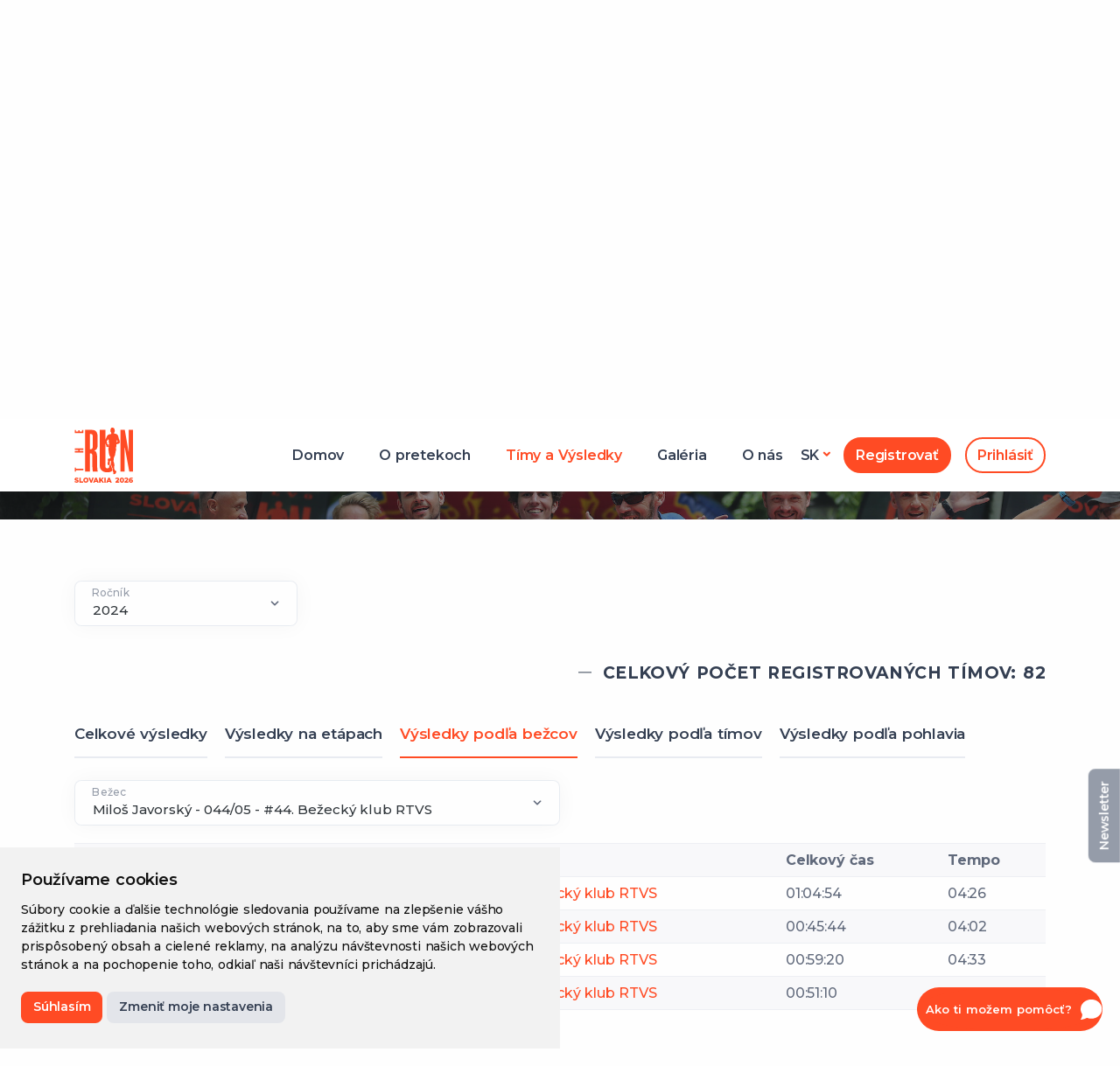

--- FILE ---
content_type: text/html; charset=UTF-8
request_url: https://therun.sk/timy-a-vysledky/2024?type=runner-results&runner=44%2F5
body_size: 86171
content:
<!DOCTYPE html>
<html lang="sk">
<head>
    <meta charset="utf-8">
    <meta name="viewport" content="width=device-width, initial-scale=1">
    <meta name="description" content="">
    <meta name="author" content="Pixwell, s.r.o.">
    <meta http-equiv="refresh" content="7200">

                <meta content="Spoznaj Slovensko BEHom 3dní. Radosť z behu, prekonávanie vlastných hraníc a tímová spolupráca. Na trase naprieč našou krajinou vás bude čakať nezabudnuteľná športová atmosféra, krásne scenérie, množstvo sprievodného programu a v neposlednom rade nespočetné množstvo nových zážitkov." name="description"/>
<title>THE RUN SLOVAKIA 2026 - NÁRODNÝ ŠTAFETOVÝ BEH KOŠICE - BRATISLAVA</title>

<meta property="og:title" content="THE RUN SLOVAKIA 2026 - NÁRODNÝ ŠTAFETOVÝ BEH KOŠICE - BRATISLAVA">
<meta property="og:type" content="website">
<meta property="og:url" content="https://therun.sk">
<meta property="og:site_name" content="The Run Slovakia 2026">
<meta property="og:description" content="Spoznaj Slovensko BEHom 3dní. Radosť z behu, prekonávanie vlastných hraníc a tímová spolupráca. Na trase naprieč našou krajinou vás bude čakať nezabudnuteľná športová atmosféra, krásne scenérie, množstvo sprievodného programu a v neposlednom rade nespočetné množstvo nových zážitkov.">
<meta property="og:image" content="https://therun.fra1.digitaloceanspaces.com/hero_0_8d8641671d.jpg">
    
    <meta name="apple-itunes-app" content="app-id=6449525076">

    <script src="https://cdnjs.cloudflare.com/ajax/libs/headhesive/1.2.4/headhesive.min.js"
        integrity="sha512-Gg9/JWKj+Kgh7Uv5NB3CtlzYnh3H5LPfioyaF/6PfHXqKm9gk0h0tDPNRCxO5BE+hkC+OmofVKG5HJXNuJo3iA=="
        crossorigin="anonymous" referrerpolicy="no-referrer"></script>

    <script src="https://code.iconify.design/iconify-icon/1.0.7/iconify-icon.min.js"></script>

    <!-- Scripts -->
    <link rel="preload" as="style" href="https://therun.sk/build/assets/app.e34d8dd6.css" /><link rel="stylesheet" href="https://therun.sk/build/assets/app.e34d8dd6.css" />
    <!-- Favicons -->
    <link rel="apple-touch-icon" sizes="180x180" href="/favicons/apple-touch-icon.png">
<link rel="icon" type="image/png" sizes="32x32" href="/favicons/favicon-32x32.png">
<link rel="icon" type="image/png" sizes="16x16" href="/favicons/favicon-16x16.png">
<link rel="manifest" href="/favicons/manifest.json">
<link rel="mask-icon" href="/favicons/safari-pinned-tab.svg" color="#da562c">
<link rel="shortcut icon" href="/favicons/favicon.ico">
<meta name="apple-mobile-web-app-title" content="The Run Slovakia">
<meta name="application-name" content="The Run Slovakia">
<meta name="msapplication-config" content="/favicons/browserconfig.xml">
<meta name="theme-color" content="#ffffff">
    <!-- Google Tag Manager -->
<script>(function (w, d, s, l, i) {
        w[l] = w[l] || [];
        w[l].push({
            'gtm.start':
                new Date().getTime(), event: 'gtm.js'
        });
        var f = d.getElementsByTagName(s)[0], j = d.createElement(s), dl = l != 'dataLayer' ? '&l=' + l : '';
        j.async = true;
        j.src =
            'https://www.googletagmanager.com/gtm.js?id=' + i + dl;
        f.parentNode.insertBefore(j, f);
    })(window, document, 'script', 'dataLayer', 'GTM-WTG8722G');</script>
<!-- End Google Tag Manager -->
    <script>
        !function(t,e){var o,n,p,r;e.__SV||(window.posthog=e,e._i=[],e.init=function(i,s,a){function g(t,e){var o=e.split(".");2==o.length&&(t=t[o[0]],e=o[1]),t[e]=function(){t.push([e].concat(Array.prototype.slice.call(arguments,0)))}}(p=t.createElement("script")).type="text/javascript",p.async=!0,p.src=s.api_host+"/static/array.js",(r=t.getElementsByTagName("script")[0]).parentNode.insertBefore(p,r);var u=e;for(void 0!==a?u=e[a]=[]:a="posthog",u.people=u.people||[],u.toString=function(t){var e="posthog";return"posthog"!==a&&(e+="."+a),t||(e+=" (stub)"),e},u.people.toString=function(){return u.toString(1)+".people (stub)"},o="capture identify alias people.set people.set_once set_config register register_once unregister opt_out_capturing has_opted_out_capturing opt_in_capturing reset isFeatureEnabled onFeatureFlags".split(" "),n=0;n<o.length;n++)g(u,o[n]);e._i.push([i,s,a])},e.__SV=1)}(document,window.posthog||[]);
        posthog.init('phc_VUGgoHTuLKi6cPEuoDgd8WBXT2t5YSSAIaggu73WwTk',{api_host:'https://ph.binarbase.com'})

            </script>
    <script id="mcjs">!function (c, h, i, m, p) { m = c.createElement(h), p = c.getElementsByTagName(h)[0], m.async = 1, m.src = i, p.parentNode.insertBefore(m, p) }(document, "script", "https://chimpstatic.com/mcjs-connected/js/users/db30f5916d034ce48221efc85/69cacf689dc3c443801f72b42.js");</script>
</head>
<body data-reopen-modal="" data-env="{&quot;api&quot;:{&quot;prefix&quot;:&quot;api&quot;,&quot;version&quot;:&quot;v1&quot;},&quot;mapbox&quot;:{&quot;style_url&quot;:&quot;https:\/\/pncleaaferhwunvwdrsu.supabase.co\/storage\/v1\/object\/public\/trs\/style.json&quot;}}">
    <!-- Google Tag Manager (noscript) -->
<noscript><iframe src="https://www.googletagmanager.com/ns.html?id=GTM-WTG8722G"
                  height="0" width="0" style="display:none;visibility:hidden"></iframe></noscript>
<!-- End Google Tag Manager (noscript) -->
    <script type="text/javascript" src="https://www.termsfeed.com/public/cookie-consent/4.0.0/cookie-consent.js" charset="UTF-8"></script>
<script type="text/javascript" charset="UTF-8">
document.addEventListener('DOMContentLoaded', function () {
cookieconsent.run({"notice_banner_type":"simple","consent_type":"express","palette":"light","language":"sk","page_load_consent_levels":["strictly-necessary","functionality"],"notice_banner_reject_button_hide":true,"preferences_center_close_button_hide":false,"page_refresh_confirmation_buttons":false,"website_privacy_policy_url":"https://therun.sk/privacy-policy"});
});
</script>
    <div id="floating-subscribe" class="tw-fixed tw-right-0 tw-bottom-0 -tw-rotate-90 -tw-translate-y-60 md:-tw-translate-y-64 d-print-none tw-origin-bottom-right"
     style="z-index: 1044;">
    <div class="tw-flex tw-gap-6">
        <div class="">
            <button
                class="btn btn-secondary btn-sm d-flex justify-content-center align-items-start text-white rounded-top rounded-0"
                type="button" data-bs-toggle="offcanvas" data-bs-target="#newsletter" aria-controls="newsletter">
                Newsletter
            </button>
        </div>

                    <div class="">
                <a href="https://therun.sk/auth/register-type"
                   class="btn btn-primary btn-sm btn-md-medium text-white rounded-0 md:tw-hidden rounded-top rounded-0">Registrovať</a>
            </div>
            </div>
</div>


<div class="offcanvas offcanvas-end text-body d-print-none bg-white" style="width: 400px" data-bs-backdrop="false"
     tabindex="-1" id="newsletter" aria-labelledby="newsletterRightLabel">
    <div class="offcanvas-header">
        <h5 class="offcanvas-title" id="newsletterRightLabel"></h5>
        <button type="button" class="btn-close" data-bs-dismiss="offcanvas" aria-label="Close"></button>
    </div>
    <div class="offcanvas-body">
        <h3>Prihlásiť sa k odberu</h3>
        <p class="mb-6">Prihlás sa do newslettera a budete informovaní o dôležitých termínoch a novinkách súvisiacich s podujatím. Neboj, nemáme čas spamovať ;)</p>
        <div class="newsletter-wrapper">
            <div class="row">
                <div class="col-md-12">
                    <!-- Begin Mailchimp Signup Form -->
                    <div id="mc_embed_signup">
                        <form
                            action="https://therun.us16.list-manage.com/subscribe/post?u=db30f5916d034ce48221efc85&amp;id=0edd3b94a9&amp;f_id=000973e0f0"
                            method="post" id="mc-embedded-subscribe-form" name="mc-embedded-subscribe-form"
                            class="validate" target="_blank">
                            <div id="mc_embed_signup_scroll">
                                <div class="mc-field-group input-group form-floating">
                                    <input type="email" value="" name="EMAIL" class="required email form-control"
                                           required placeholder="Email Adresa"
                                           id="mce-EMAIL">
                                    <label for="mce-EMAIL">Email Adresa</label>
                                    <input type="submit" value="Odoberať" name="subscribe"
                                           id="mc-embedded-subscribe" class="btn btn-primary">
                                </div>
                                <div hidden=""><input type="hidden" name="tags" value="3548446"></div>
                                <div id="mce-responses" class="clear">
                                    <div class="response" id="mce-error-response" style="display:none"></div>
                                    <div class="response" id="mce-success-response" style="display:none"></div>
                                </div>
                                <!-- real people should not fill this in and expect good things - do not remove this or risk form bot signups-->
                                <div style="position: absolute; left: -5000px;" aria-hidden="true"><input type="text"
                                                                                                          name="b_db30f5916d034ce48221efc85_0edd3b94a9"
                                                                                                          tabindex="-1"
                                                                                                          value="">
                                </div>
                                <div class="clear"></div>
                            </div>
                        </form>
                    </div>
                    <p class="text-gray-600 fs-15 fst-italic text-muted"> *
                        Prihlásením sa na odber noviniek súhlasím s použitím mojich osobných údajov za účelom zasielania obchodných ponúk a marketingových informácií o produktoch, pripravovaných projektoch a novinkách.</p>
                    <!--End mc_embed_signup-->
                </div>
                <!-- /.newsletter-wrapper -->
            </div>
            <!-- /column -->
        </div>
    </div>
</div>
    <div class="content-wrapper">
                <header class="wrapper bg-soft-primary d-print-none">
    <nav class="navbar navbar-expand-lg center-nav bg-white navbar-light d-print-none">
        <div class="container flex-lg-row flex-nowrap align-items-center">
            <div class="navbar-brand w-100">
                <a href="https://therun.sk">
                    <img class="logo svg-inject" src="https://therun.sk/images/trs-2026-logo.svg"
                        style="max-width: 67px"/>
                </a>
            </div>

            <div class="navbar-collapse offcanvas offcanvas-nav offcanvas-start d-print-none">
                <div class="offcanvas-header d-lg-none">
                    <img class="logo svg-inject" src="https://therun.sk/images/trs-2026-logo.svg"
                        style="max-width: 75px"/>
                    <button type="button" class="btn-close btn-close-white" data-bs-dismiss="offcanvas"
                        aria-label="Close"></button>
                </div>
                <div class="offcanvas-body ms-lg-auto d-flex flex-column h-100">
                    <ul class="navbar-nav">
                        <li class="nav-item">
                            <a class="nav-link " href="https://therun.sk">Domov</a>
                        </li>
                        <li class="nav-item">
                            <a class="nav-link " href="https://therun.sk/o-pretekoch">O pretekoch</a>
                        </li>
                        <li class="nav-item">
                            <a class="nav-link active" href="https://therun.sk/timy-a-vysledky">Tímy a Výsledky</a>
                        </li>
                                                <li class="nav-item">
                            <a class="nav-link " href="https://therun.sk/galeria">Galéria</a>
                        </li>
                        <li class="nav-item">
                            <a class="nav-link " href="https://therun.sk/o-nas">O nás</a>
                        </li>
                                                    <li class="nav-item d-md-none py-2 g-1">
                                                                    <a href="https://therun.sk/auth/register-type"
                                        class="btn btn-primary btn-sm rounded-pill">Registrovať</a>
                                                                <a href="https://therun.sk/auth/login"
                                    class="btn btn-outline-white btn-sm rounded-pill">Prihlásiť</a>
                            </li>
                                            </ul>
                    <div class="offcanvas-footer d-lg-none">
                        <div>
                            <a href="mailto:info@therun.sk" class="link-inverse">info@therun.sk</a><br/>
                            <a href="tel:+421903560460" class="link-inverse">+421 907 807 363</a><br/>
                            <nav class="nav social social-white mt-4">
                                <a href="https://www.facebook.com/therunslovakia" target="_blank">
                                    <i class="uil uil-facebook-f"></i>
                                </a>
                                <a href="https://www.instagram.com/therunslovakia" target="_blank">
                                    <i class="uil uil-instagram"></i>
                                </a>
                                <a href="https://www.youtube.com/channel/UCbW7pkbkUcmEqehOR527WXw" target="_blank">
                                    <i class="uil uil-youtube"></i>
                                </a>
                            </nav>
                        </div>
                    </div>
                </div>
            </div>

            <div class="navbar-other w-100 d-flex ms-auto">
                <ul class="navbar-nav flex-row align-items-center ms-auto">
                    <li class="nav-item dropdown language-select text-uppercase">
                        <a class="nav-link dropdown-item dropdown-toggle" href="#" role="button"
                            data-bs-toggle="dropdown" aria-haspopup="true"
                            aria-expanded="false">sk</a>
                                                    <ul class="dropdown-menu">
                                                                                                                                                                                <li class="nav-item">
                                            <a class="dropdown-item" href="https://therun.sk/language/en?intended=https%3A%2F%2Ftherun.sk%2Fen%2Fteams-and-results%2F2024%3Frunner%3D44%252F5%26type%3Drunner-results">
                                                EN
                                            </a>
                                        </li>
                                                                                                </ul>
                                            </li>
                                                                        <li class="nav-item d-none d-md-block">
                                <a href="https://therun.sk/auth/register-type"
                                    class="btn btn-primary btn-sm rounded-pill">Registrovať</a>
                            </li>
                                                <li class="nav-item d-none d-md-block">
                            <a href="https://therun.sk/auth/login"
                                class="btn btn-outline-primary bg-white text-primary btn-sm rounded-pill">Prihlásiť</a>
                        </li>
                    
                    <li class="nav-item d-lg-none">
                        <button class="hamburger offcanvas-nav-btn"><span></span></button>
                    </li>
                </ul>
            </div>
        </div>
    </nav>
</header>

            <section class="wrapper image-wrapper bg-image bg-overlay text-white d-print-none lg:tw-bg-[position:bottom_10vh_center]"
         data-image-src="https://therun.sk/images/results_title.jpg"
         style="background-image: url('https://therun.sk/images/results_title.jpg');">
    <div class="container pt-12 pt-md-14 pt-lg-20 pb-10 pb-md-12 pb-lg-18 text-center">
        <div class="row">
            <div class="col-md-10 col-lg-8 col-xl-7 col-xxl-6 mx-auto">
                <h1 class="text-white display-3 text-uppercase font-monument mb-3">Tímy a výsledky</h1>
                <p class="lead fs-lg px-md-3 px-lg-7 px-xl-9 px-xxl-10">Prihlásené tímy a výsledky z predchádzajúcich rokov.</p>
            </div>
        </div>
    </div>
</section>

    <div class="c-content-box c-size-md">
        <div class="container py-10 py-md-12">
            <div class="row">
                <div class="col-12 mb-4">
                    <div class="row align-items-center">
                        <div class="col-6 col-lg-3 mb-4">
                            <div class="form-floating ">
                                <select class="form-select" id="year-select"
                                        onchange="window.location.href=this.options[this.selectedIndex].value;">
                                                                            <option value="https://therun.sk/timy-a-vysledky/2026"
                                                >2026</option>
                                                                            <option value="https://therun.sk/timy-a-vysledky/2025"
                                                >2025</option>
                                                                            <option value="https://therun.sk/timy-a-vysledky/2024"
                                                 selected="selected" >2024</option>
                                                                            <option value="https://therun.sk/timy-a-vysledky/2023"
                                                >2023</option>
                                                                            <option value="https://therun.sk/timy-a-vysledky/2022"
                                                >2022</option>
                                                                            <option value="https://therun.sk/timy-a-vysledky/2021"
                                                >2021</option>
                                                                            <option value="https://therun.sk/timy-a-vysledky/2019"
                                                >2019</option>
                                                                            <option value="https://therun.sk/timy-a-vysledky/2018"
                                                >2018</option>
                                                                            <option value="https://therun.sk/timy-a-vysledky/2017"
                                                >2017</option>
                                                                            <option value="https://therun.sk/timy-a-vysledky/2016"
                                                >2016</option>
                                                                    </select>
                                <label for="year-select">Ročník</label>
                            </div>
                        </div>
                        <div class="col d-flex justify-content-end">
                                                    </div>
                    </div>
                </div>
                <div class="container">
                    <div class="row">
                        <div class="col-xs-12">
                                                                                                                    <div>
                                    <div class="row" id="results2023">
    <div class="col-xs-12">
        <div class="col d-flex justify-content-end mb-4">
            <h4 class="fs-15 text-uppercase text-line text-navy">Celkový počet registrovaných tímov:                82</h4>
        </div>

        <ul class="nav nav-tabs nav-tabs-basic" id="result-type">
            <li class="nav-item"><a class="nav-link" data-bs-toggle="tab"
                                    href="#total-results">Celkové výsledky</a></li>
            <li class="nav-item"><a class="nav-link" data-bs-toggle="tab"
                                    href="#leg-results">Výsledky na etápach</a></li>
            <li class="nav-item"><a class="nav-link" data-bs-toggle="tab"
                                    href="#runner-results">Výsledky podľa bežcov</a></li>
            <li class="nav-item"><a class="nav-link" data-bs-toggle="tab"
                                    href="#team-results">Výsledky podľa tímov</a></li>
            <li class="nav-item"><a class="nav-link" data-bs-toggle="tab"
                                    href="#gender-results">Výsledky podľa pohlavia</a></li>
        </ul>
        <!-- /.nav-tabs -->
        <div class="tab-content mt-0 mt-md-5">
            <div class="tab-pane fade" id="total-results">
                <ul class="nav nav-tabs nav-tabs-bg nav-tabs-shadow-lg d-flex justify-content-between nav-justified flex-lg-row flex-column">
                    <li class="nav-item">
                        <a class="nav-link d-flex flex-row show active" data-bs-toggle="tab" href="#tab2-1">
                            <div>
                                <div class="flex-shrink-0 icon btn btn-circle btn-lg  btn-soft-dark pe-none me-3">
                                    <div class="number">1.</div>
                                </div>
                            </div>
                            <div>
                                <h4 class="mb-1">MARATHON <br> 12MIX - FULL</h4>
                            </div>
                        </a>
                    </li>
                    <li class="nav-item">
                        <a class="nav-link d-flex flex-row" data-bs-toggle="tab" href="#tab2-2">
                            <div>
                                <div class="flex-shrink-0 icon btn btn-circle btn-lg btn-soft-dark pe-none me-3">
                                    <div class="number">2.</div>
                                </div>
                            </div>
                            <div>
                                <h4 class="mb-1">FREESTYLE <br> 7-16MIX - FULL</h4>
                            </div>
                        </a>
                    </li>
                    <li class="nav-item">
                        <a class="nav-link d-flex flex-row" data-bs-toggle="tab" href="#tab2-3">
                            <div>
                                <div class="flex-shrink-0 icon btn btn-circle btn-lg btn-soft-dark pe-none me-3">
                                    <div class="number">3.</div>
                                </div>
                            </div>
                            <div class="d-flex align-items-center">
                                <h4 class="mb-1">DM LADIES RUN</h4>
                            </div>
                        </a>
                    </li>
                </ul>
                <!-- /.nav-tabs -->
                <div class="tab-content">
                    <div class="tab-pane fade show active" id="tab2-1">
                        <div class="table-responsive">
                            <table class="table table-sm registered-teams table-striped mb-8">
                                <tbody>
                                <tr class="text-nowrap">
                                    <th>#</th>
                                    <th>Tím</th>
                                    <th>Celkový čas</th>
                                    <th>Tempo</th>
                                </tr>
                                                                                                                                                                                                                                                    <tr>
                                            <td>1.</td>
                                            <td class="text-nowrap"><a
                                                    href="https://therun.sk/timy-a-vysledky/2024?type=team-results&amp;team=39">#39. Stellantis run team</a>
                                            </td>
                                            <td>40:10:11</td>
                                            <td>04:32</td>
                                        </tr>
                                                                                                                                                                                                                    <tr>
                                            <td>2.</td>
                                            <td class="text-nowrap"><a
                                                    href="https://therun.sk/timy-a-vysledky/2024?type=team-results&amp;team=30">#30. Novohradské rakety</a>
                                            </td>
                                            <td>40:53:22</td>
                                            <td>04:37</td>
                                        </tr>
                                                                                                                                                                                                                    <tr>
                                            <td>3.</td>
                                            <td class="text-nowrap"><a
                                                    href="https://therun.sk/timy-a-vysledky/2024?type=team-results&amp;team=18">#18. POLTRADE Run Team</a>
                                            </td>
                                            <td>41:17:02</td>
                                            <td>04:40</td>
                                        </tr>
                                                                                                                                                <tr>
                                            <td>4.</td>
                                            <td class="text-nowrap"><a
                                                    href="https://therun.sk/timy-a-vysledky/2024?type=team-results&amp;team=5">#5. Pexton Unicorns</a>
                                            </td>
                                            <td>41:44:15</td>
                                            <td>04:43</td>
                                        </tr>
                                                                                                                                                                                                                                                                                                                                                                                                                                                                                                                                                                                                                                            <tr>
                                            <td>5.</td>
                                            <td class="text-nowrap"><a
                                                    href="https://therun.sk/timy-a-vysledky/2024?type=team-results&amp;team=53">#53. Accenture Hore Bež</a>
                                            </td>
                                            <td>44:43:28</td>
                                            <td>05:03</td>
                                        </tr>
                                                                                                                                                                                                                                                                                                                                                            <tr>
                                            <td>6.</td>
                                            <td class="text-nowrap"><a
                                                    href="https://therun.sk/timy-a-vysledky/2024?type=team-results&amp;team=36">#36. Laufaři Lokálního Významu</a>
                                            </td>
                                            <td>45:03:10</td>
                                            <td>05:06</td>
                                        </tr>
                                                                                                                                                                                                                                                                                                                                                                                                                                <tr>
                                            <td>7.</td>
                                            <td class="text-nowrap"><a
                                                    href="https://therun.sk/timy-a-vysledky/2024?type=team-results&amp;team=16">#16. EY Runners</a>
                                            </td>
                                            <td>46:25:05</td>
                                            <td>05:15</td>
                                        </tr>
                                                                                                                                                                                                                    <tr>
                                            <td>8.</td>
                                            <td class="text-nowrap"><a
                                                    href="https://therun.sk/timy-a-vysledky/2024?type=team-results&amp;team=52">#52. The Radosť</a>
                                            </td>
                                            <td>46:41:25</td>
                                            <td>05:17</td>
                                        </tr>
                                                                                                                                                                                                                                                                                                                                                                                                                                                                                                                                                                                                                                                                                                                                                                                                                                                                                                                                                                                                <tr>
                                            <td>9.</td>
                                            <td class="text-nowrap"><a
                                                    href="https://therun.sk/timy-a-vysledky/2024?type=team-results&amp;team=23">#23. ACS Schneider Electric</a>
                                            </td>
                                            <td>48:38:35</td>
                                            <td>05:30</td>
                                        </tr>
                                                                                                                                                                                                                                                                                        <tr>
                                            <td>10.</td>
                                            <td class="text-nowrap"><a
                                                    href="https://therun.sk/timy-a-vysledky/2024?type=team-results&amp;team=6">#6. ŠPORTKLUB Dobrá Niva</a>
                                            </td>
                                            <td>49:01:19</td>
                                            <td>05:33</td>
                                        </tr>
                                                                                                                                                                                                                                                                                        <tr>
                                            <td>11.</td>
                                            <td class="text-nowrap"><a
                                                    href="https://therun.sk/timy-a-vysledky/2024?type=team-results&amp;team=11">#11. Runningteam Zvolen</a>
                                            </td>
                                            <td>49:14:16</td>
                                            <td>05:34</td>
                                        </tr>
                                                                                                                                                                                                                                                                                                                                                                                                                                                                                                                                                                                                                                                                                                                                                                                                                                                                                                                                                                                                                                                                                                                                                                                                            <tr>
                                            <td>12.</td>
                                            <td class="text-nowrap"><a
                                                    href="https://therun.sk/timy-a-vysledky/2024?type=team-results&amp;team=12">#12. STG Zvolen</a>
                                            </td>
                                            <td>51:40:08</td>
                                            <td>05:51</td>
                                        </tr>
                                                                                                                                                                                                                                                                                        <tr>
                                            <td>13.</td>
                                            <td class="text-nowrap"><a
                                                    href="https://therun.sk/timy-a-vysledky/2024?type=team-results&amp;team=40">#40. AT&amp;T Running Team aka Odvazna 12ka</a>
                                            </td>
                                            <td>52:36:30</td>
                                            <td>05:57</td>
                                        </tr>
                                                                                                                                                                                                                                                                                                                                                                                                                                                                                                                                                                                                                                                                                                                                                                                                                                                                                                                                                                                                                                                                                                                                                                                                                                                                                                                                                    <tr>
                                            <td>14.</td>
                                            <td class="text-nowrap"><a
                                                    href="https://therun.sk/timy-a-vysledky/2024?type=team-results&amp;team=50">#50. Bežím, běžíš, bežíme</a>
                                            </td>
                                            <td>DNS</td>
                                            <td>DNS</td>
                                        </tr>
                                                                                                                                                                                                                                                                                                                                                                                                                                                                                                                            </tbody>
                            </table>
                        </div>
                    </div>
                    <!--/.tab-pane -->
                    <div class="tab-pane fade" id="tab2-2">
                        <div class="table-responsive">
                            <table class="table table-sm registered-teams table-striped mb-8">
                                <tbody>
                                <tr class="text-nowrap">
                                    <th>#</th>
                                    <th>Tím</th>
                                    <th>Celkový čas</th>
                                    <th>Tempo</th>
                                </tr>
                                                                                                            <tr>
                                            <td>1.</td>
                                            <td class="text-nowrap"><a
                                                    href="https://therun.sk/timy-a-vysledky/2024?type=team-results&amp;team=14">#14. N.T.P.T.M.</a>
                                            </td>
                                            <td>36:34:30</td>
                                            <td>04:08</td>
                                        </tr>
                                                                                                                                                <tr>
                                            <td>2.</td>
                                            <td class="text-nowrap"><a
                                                    href="https://therun.sk/timy-a-vysledky/2024?type=team-results&amp;team=32">#32. Utrhnuté Vagóny</a>
                                            </td>
                                            <td>36:40:39</td>
                                            <td>04:09</td>
                                        </tr>
                                                                                                                                                                                                                    <tr>
                                            <td>3.</td>
                                            <td class="text-nowrap"><a
                                                    href="https://therun.sk/timy-a-vysledky/2024?type=team-results&amp;team=24">#24. SchwarzWald</a>
                                            </td>
                                            <td>40:51:36</td>
                                            <td>04:37</td>
                                        </tr>
                                                                                                                                                                                                                    <tr>
                                            <td>4.</td>
                                            <td class="text-nowrap"><a
                                                    href="https://therun.sk/timy-a-vysledky/2024?type=team-results&amp;team=35">#35. Lišiaci z Považia</a>
                                            </td>
                                            <td>41:15:27</td>
                                            <td>04:40</td>
                                        </tr>
                                                                                                                                                                                                                                                                                        <tr>
                                            <td>5.</td>
                                            <td class="text-nowrap"><a
                                                    href="https://therun.sk/timy-a-vysledky/2024?type=team-results&amp;team=87">#87. THE RUNning Team Teplička nad Váhom</a>
                                            </td>
                                            <td>42:08:25</td>
                                            <td>04:46</td>
                                        </tr>
                                                                                                                                                <tr>
                                            <td>6.</td>
                                            <td class="text-nowrap"><a
                                                    href="https://therun.sk/timy-a-vysledky/2024?type=team-results&amp;team=15">#15. MS výšky - STG Prievidza</a>
                                            </td>
                                            <td>42:14:02</td>
                                            <td>04:47</td>
                                        </tr>
                                                                                                                                                <tr>
                                            <td>7.</td>
                                            <td class="text-nowrap"><a
                                                    href="https://therun.sk/timy-a-vysledky/2024?type=team-results&amp;team=3">#3. Adam&#039;s 7</a>
                                            </td>
                                            <td>42:24:03</td>
                                            <td>04:48</td>
                                        </tr>
                                                                                                                                                <tr>
                                            <td>8.</td>
                                            <td class="text-nowrap"><a
                                                    href="https://therun.sk/timy-a-vysledky/2024?type=team-results&amp;team=21">#21. BK Spartak Medzev</a>
                                            </td>
                                            <td>42:50:13</td>
                                            <td>04:51</td>
                                        </tr>
                                                                                                                                                <tr>
                                            <td>9.</td>
                                            <td class="text-nowrap"><a
                                                    href="https://therun.sk/timy-a-vysledky/2024?type=team-results&amp;team=34">#34. Beháme pre radosť</a>
                                            </td>
                                            <td>42:55:47</td>
                                            <td>04:51</td>
                                        </tr>
                                                                                                                                                <tr>
                                            <td>10.</td>
                                            <td class="text-nowrap"><a
                                                    href="https://therun.sk/timy-a-vysledky/2024?type=team-results&amp;team=44">#44. Bežecký klub RTVS</a>
                                            </td>
                                            <td>43:07:49</td>
                                            <td>04:53</td>
                                        </tr>
                                                                                                                                                <tr>
                                            <td>11.</td>
                                            <td class="text-nowrap"><a
                                                    href="https://therun.sk/timy-a-vysledky/2024?type=team-results&amp;team=65">#65. Midnight Runners Berlin</a>
                                            </td>
                                            <td>44:06:24</td>
                                            <td>04:59</td>
                                        </tr>
                                                                                                                                                                                                                    <tr>
                                            <td>12.</td>
                                            <td class="text-nowrap"><a
                                                    href="https://therun.sk/timy-a-vysledky/2024?type=team-results&amp;team=38">#38. Orava tím</a>
                                            </td>
                                            <td>44:43:45</td>
                                            <td>05:03</td>
                                        </tr>
                                                                                                                                                                                                                    <tr>
                                            <td>13.</td>
                                            <td class="text-nowrap"><a
                                                    href="https://therun.sk/timy-a-vysledky/2024?type=team-results&amp;team=22">#22. Bežci mesta Žiar nad Hronom</a>
                                            </td>
                                            <td>44:48:48</td>
                                            <td>05:04</td>
                                        </tr>
                                                                                                                                                                                                                    <tr>
                                            <td>14.</td>
                                            <td class="text-nowrap"><a
                                                    href="https://therun.sk/timy-a-vysledky/2024?type=team-results&amp;team=69">#69. FreedomRunners</a>
                                            </td>
                                            <td>45:11:23</td>
                                            <td>05:07</td>
                                        </tr>
                                                                                                                                                <tr>
                                            <td>15.</td>
                                            <td class="text-nowrap"><a
                                                    href="https://therun.sk/timy-a-vysledky/2024?type=team-results&amp;team=2">#2. TSO CleverPower</a>
                                            </td>
                                            <td>45:17:08</td>
                                            <td>05:07</td>
                                        </tr>
                                                                                                                                                <tr>
                                            <td>16.</td>
                                            <td class="text-nowrap"><a
                                                    href="https://therun.sk/timy-a-vysledky/2024?type=team-results&amp;team=13">#13. PEXTON Unicorns II</a>
                                            </td>
                                            <td>46:18:54</td>
                                            <td>05:14</td>
                                        </tr>
                                                                                                                                                <tr>
                                            <td>17.</td>
                                            <td class="text-nowrap"><a
                                                    href="https://therun.sk/timy-a-vysledky/2024?type=team-results&amp;team=51">#51. Philip Morris Slovakia</a>
                                            </td>
                                            <td>46:22:20</td>
                                            <td>05:15</td>
                                        </tr>
                                                                                                                                                                                                                    <tr>
                                            <td>18.</td>
                                            <td class="text-nowrap"><a
                                                    href="https://therun.sk/timy-a-vysledky/2024?type=team-results&amp;team=33">#33. OCR ŽILINA</a>
                                            </td>
                                            <td>46:28:33</td>
                                            <td>05:15</td>
                                        </tr>
                                                                                                                                                                                                                    <tr>
                                            <td>19.</td>
                                            <td class="text-nowrap"><a
                                                    href="https://therun.sk/timy-a-vysledky/2024?type=team-results&amp;team=48">#48. Thermal Park Vrbov</a>
                                            </td>
                                            <td>46:59:50</td>
                                            <td>05:19</td>
                                        </tr>
                                                                                                                                                <tr>
                                            <td>20.</td>
                                            <td class="text-nowrap"><a
                                                    href="https://therun.sk/timy-a-vysledky/2024?type=team-results&amp;team=86">#86. Plusaci</a>
                                            </td>
                                            <td>47:15:43</td>
                                            <td>05:21</td>
                                        </tr>
                                                                                                                                                                                                                    <tr>
                                            <td>21.</td>
                                            <td class="text-nowrap"><a
                                                    href="https://therun.sk/timy-a-vysledky/2024?type=team-results&amp;team=20">#20. ENDORFIN Team</a>
                                            </td>
                                            <td>47:24:20</td>
                                            <td>05:22</td>
                                        </tr>
                                                                                                                                                <tr>
                                            <td>22.</td>
                                            <td class="text-nowrap"><a
                                                    href="https://therun.sk/timy-a-vysledky/2024?type=team-results&amp;team=46">#46. CeBežci</a>
                                            </td>
                                            <td>47:32:40</td>
                                            <td>05:23</td>
                                        </tr>
                                                                                                                                                <tr>
                                            <td>23.</td>
                                            <td class="text-nowrap"><a
                                                    href="https://therun.sk/timy-a-vysledky/2024?type=team-results&amp;team=60">#60. VOLVO CARS</a>
                                            </td>
                                            <td>47:43:57</td>
                                            <td>05:24</td>
                                        </tr>
                                                                                                                                                <tr>
                                            <td>24.</td>
                                            <td class="text-nowrap"><a
                                                    href="https://therun.sk/timy-a-vysledky/2024?type=team-results&amp;team=27">#27. Krásky a Zvery</a>
                                            </td>
                                            <td>47:52:25</td>
                                            <td>05:25</td>
                                        </tr>
                                                                                                                                                <tr>
                                            <td>25.</td>
                                            <td class="text-nowrap"><a
                                                    href="https://therun.sk/timy-a-vysledky/2024?type=team-results&amp;team=9">#9. Vlci spod Tatier</a>
                                            </td>
                                            <td>48:03:57</td>
                                            <td>05:26</td>
                                        </tr>
                                                                                                                                                <tr>
                                            <td>26.</td>
                                            <td class="text-nowrap"><a
                                                    href="https://therun.sk/timy-a-vysledky/2024?type=team-results&amp;team=43">#43. Descartians</a>
                                            </td>
                                            <td>48:06:03</td>
                                            <td>05:26</td>
                                        </tr>
                                                                                                                                                <tr>
                                            <td>27.</td>
                                            <td class="text-nowrap"><a
                                                    href="https://therun.sk/timy-a-vysledky/2024?type=team-results&amp;team=58">#58. NAY dvanastka</a>
                                            </td>
                                            <td>48:07:07</td>
                                            <td>05:26</td>
                                        </tr>
                                                                                                                                                <tr>
                                            <td>28.</td>
                                            <td class="text-nowrap"><a
                                                    href="https://therun.sk/timy-a-vysledky/2024?type=team-results&amp;team=84">#84. Run for Inspiration</a>
                                            </td>
                                            <td>48:16:42</td>
                                            <td>05:28</td>
                                        </tr>
                                                                                                                                                <tr>
                                            <td>29.</td>
                                            <td class="text-nowrap"><a
                                                    href="https://therun.sk/timy-a-vysledky/2024?type=team-results&amp;team=10">#10. Pumba</a>
                                            </td>
                                            <td>48:28:16</td>
                                            <td>05:29</td>
                                        </tr>
                                                                                                                                                                                                                    <tr>
                                            <td>30.</td>
                                            <td class="text-nowrap"><a
                                                    href="https://therun.sk/timy-a-vysledky/2024?type=team-results&amp;team=80">#80. Hydro Team 16</a>
                                            </td>
                                            <td>48:42:18</td>
                                            <td>05:30</td>
                                        </tr>
                                                                                                                                                <tr>
                                            <td>31.</td>
                                            <td class="text-nowrap"><a
                                                    href="https://therun.sk/timy-a-vysledky/2024?type=team-results&amp;team=56">#56. Bežci z Väzenskej nemocnice Trenčín</a>
                                            </td>
                                            <td>48:44:38</td>
                                            <td>05:31</td>
                                        </tr>
                                                                                                                                                                                                                    <tr>
                                            <td>32.</td>
                                            <td class="text-nowrap"><a
                                                    href="https://therun.sk/timy-a-vysledky/2024?type=team-results&amp;team=59">#59. Slovnaft Shape tomorrow</a>
                                            </td>
                                            <td>49:09:17</td>
                                            <td>05:34</td>
                                        </tr>
                                                                                                                                                <tr>
                                            <td>33.</td>
                                            <td class="text-nowrap"><a
                                                    href="https://therun.sk/timy-a-vysledky/2024?type=team-results&amp;team=76">#76. Univerzálni nemocniční bežci</a>
                                            </td>
                                            <td>49:10:00</td>
                                            <td>05:34</td>
                                        </tr>
                                                                                                                                                                                                                    <tr>
                                            <td>34.</td>
                                            <td class="text-nowrap"><a
                                                    href="https://therun.sk/timy-a-vysledky/2024?type=team-results&amp;team=81">#81. TAKENAKA</a>
                                            </td>
                                            <td>49:23:03</td>
                                            <td>05:35</td>
                                        </tr>
                                                                                                                                                <tr>
                                            <td>35.</td>
                                            <td class="text-nowrap"><a
                                                    href="https://therun.sk/timy-a-vysledky/2024?type=team-results&amp;team=77">#77. Blackout Fighters</a>
                                            </td>
                                            <td>49:26:43</td>
                                            <td>05:36</td>
                                        </tr>
                                                                                                                                                <tr>
                                            <td>36.</td>
                                            <td class="text-nowrap"><a
                                                    href="https://therun.sk/timy-a-vysledky/2024?type=team-results&amp;team=8">#8. Lazaret runners</a>
                                            </td>
                                            <td>49:28:59</td>
                                            <td>05:36</td>
                                        </tr>
                                                                                                                                                <tr>
                                            <td>37.</td>
                                            <td class="text-nowrap"><a
                                                    href="https://therun.sk/timy-a-vysledky/2024?type=team-results&amp;team=25">#25. Active life team-willcom.sk</a>
                                            </td>
                                            <td>49:32:46</td>
                                            <td>05:36</td>
                                        </tr>
                                                                                                                                                <tr>
                                            <td>38.</td>
                                            <td class="text-nowrap"><a
                                                    href="https://therun.sk/timy-a-vysledky/2024?type=team-results&amp;team=41">#41. Deutsche Telekom Runners</a>
                                            </td>
                                            <td>49:37:45</td>
                                            <td>05:37</td>
                                        </tr>
                                                                                                                                                <tr>
                                            <td>39.</td>
                                            <td class="text-nowrap"><a
                                                    href="https://therun.sk/timy-a-vysledky/2024?type=team-results&amp;team=74">#74. oBEHová Zostava</a>
                                            </td>
                                            <td>49:50:23</td>
                                            <td>05:38</td>
                                        </tr>
                                                                                                                                                <tr>
                                            <td>40.</td>
                                            <td class="text-nowrap"><a
                                                    href="https://therun.sk/timy-a-vysledky/2024?type=team-results&amp;team=37">#37. Active Life na Pohodu Team</a>
                                            </td>
                                            <td>49:52:26</td>
                                            <td>05:38</td>
                                        </tr>
                                                                                                                                                <tr>
                                            <td>41.</td>
                                            <td class="text-nowrap"><a
                                                    href="https://therun.sk/timy-a-vysledky/2024?type=team-results&amp;team=26">#26. T.L.A.P.</a>
                                            </td>
                                            <td>50:05:07</td>
                                            <td>05:40</td>
                                        </tr>
                                                                                                                                                <tr>
                                            <td>42.</td>
                                            <td class="text-nowrap"><a
                                                    href="https://therun.sk/timy-a-vysledky/2024?type=team-results&amp;team=63">#63. BILLA</a>
                                            </td>
                                            <td>50:07:49</td>
                                            <td>05:40</td>
                                        </tr>
                                                                                                                                                <tr>
                                            <td>43.</td>
                                            <td class="text-nowrap"><a
                                                    href="https://therun.sk/timy-a-vysledky/2024?type=team-results&amp;team=57">#57. PedBeh</a>
                                            </td>
                                            <td>50:11:34</td>
                                            <td>05:41</td>
                                        </tr>
                                                                                                                                                <tr>
                                            <td>44.</td>
                                            <td class="text-nowrap"><a
                                                    href="https://therun.sk/timy-a-vysledky/2024?type=team-results&amp;team=72">#72. BLACKOUT FIGHTERS ULTRA</a>
                                            </td>
                                            <td>50:24:08</td>
                                            <td>05:42</td>
                                        </tr>
                                                                                                                                                <tr>
                                            <td>45.</td>
                                            <td class="text-nowrap"><a
                                                    href="https://therun.sk/timy-a-vysledky/2024?type=team-results&amp;team=4">#4. Anjelský Beh</a>
                                            </td>
                                            <td>50:36:21</td>
                                            <td>05:43</td>
                                        </tr>
                                                                                                                                                <tr>
                                            <td>46.</td>
                                            <td class="text-nowrap"><a
                                                    href="https://therun.sk/timy-a-vysledky/2024?type=team-results&amp;team=7">#7. Sleduj toto!</a>
                                            </td>
                                            <td>50:44:41</td>
                                            <td>05:44</td>
                                        </tr>
                                                                                                                                                <tr>
                                            <td>47.</td>
                                            <td class="text-nowrap"><a
                                                    href="https://therun.sk/timy-a-vysledky/2024?type=team-results&amp;team=85">#85. TATARI V BUMBAJKÁCH 3</a>
                                            </td>
                                            <td>51:16:35</td>
                                            <td>05:48</td>
                                        </tr>
                                                                                                                                                <tr>
                                            <td>48.</td>
                                            <td class="text-nowrap"><a
                                                    href="https://therun.sk/timy-a-vysledky/2024?type=team-results&amp;team=64">#64. GFI Running Team</a>
                                            </td>
                                            <td>51:20:35</td>
                                            <td>05:48</td>
                                        </tr>
                                                                                                                                                                                                                    <tr>
                                            <td>49.</td>
                                            <td class="text-nowrap"><a
                                                    href="https://therun.sk/timy-a-vysledky/2024?type=team-results&amp;team=88">#88. VÚSCH</a>
                                            </td>
                                            <td>51:42:23</td>
                                            <td>05:51</td>
                                        </tr>
                                                                                                                                                <tr>
                                            <td>50.</td>
                                            <td class="text-nowrap"><a
                                                    href="https://therun.sk/timy-a-vysledky/2024?type=team-results&amp;team=62">#62. Champion Team</a>
                                            </td>
                                            <td>51:50:05</td>
                                            <td>05:52</td>
                                        </tr>
                                                                                                                                                                                                                    <tr>
                                            <td>51.</td>
                                            <td class="text-nowrap"><a
                                                    href="https://therun.sk/timy-a-vysledky/2024?type=team-results&amp;team=31">#31. KLIMAK  Hot&amp;cool running team</a>
                                            </td>
                                            <td>52:40:46</td>
                                            <td>05:57</td>
                                        </tr>
                                                                                                                                                <tr>
                                            <td>52.</td>
                                            <td class="text-nowrap"><a
                                                    href="https://therun.sk/timy-a-vysledky/2024?type=team-results&amp;team=68">#68. Slovanet Runners</a>
                                            </td>
                                            <td>52:46:56</td>
                                            <td>05:58</td>
                                        </tr>
                                                                                                                                                <tr>
                                            <td>53.</td>
                                            <td class="text-nowrap"><a
                                                    href="https://therun.sk/timy-a-vysledky/2024?type=team-results&amp;team=70">#70. Prešov Running Team</a>
                                            </td>
                                            <td>53:06:43</td>
                                            <td>06:00</td>
                                        </tr>
                                                                                                                                                <tr>
                                            <td>54.</td>
                                            <td class="text-nowrap"><a
                                                    href="https://therun.sk/timy-a-vysledky/2024?type=team-results&amp;team=28">#28. Nadácia MARKÍZA a MOLFit running team</a>
                                            </td>
                                            <td>53:16:42</td>
                                            <td>06:02</td>
                                        </tr>
                                                                                                                                                <tr>
                                            <td>55.</td>
                                            <td class="text-nowrap"><a
                                                    href="https://therun.sk/timy-a-vysledky/2024?type=team-results&amp;team=42">#42. TATARI V BUMBAJKÁCH 1</a>
                                            </td>
                                            <td>53:28:57</td>
                                            <td>06:03</td>
                                        </tr>
                                                                                                                                                <tr>
                                            <td>56.</td>
                                            <td class="text-nowrap"><a
                                                    href="https://therun.sk/timy-a-vysledky/2024?type=team-results&amp;team=79">#79. Bystrica team</a>
                                            </td>
                                            <td>54:46:18</td>
                                            <td>06:12</td>
                                        </tr>
                                                                                                                                                <tr>
                                            <td>57.</td>
                                            <td class="text-nowrap"><a
                                                    href="https://therun.sk/timy-a-vysledky/2024?type=team-results&amp;team=45">#45. TATARI V BUMBAJKÁCH 2</a>
                                            </td>
                                            <td>55:14:03</td>
                                            <td>06:15</td>
                                        </tr>
                                                                                                                                                <tr>
                                            <td>58.</td>
                                            <td class="text-nowrap"><a
                                                    href="https://therun.sk/timy-a-vysledky/2024?type=team-results&amp;team=29">#29. Písek Team</a>
                                            </td>
                                            <td>55:15:47</td>
                                            <td>06:15</td>
                                        </tr>
                                                                                                                                                <tr>
                                            <td>59.</td>
                                            <td class="text-nowrap"><a
                                                    href="https://therun.sk/timy-a-vysledky/2024?type=team-results&amp;team=78">#78. Szomszédok All Stars</a>
                                            </td>
                                            <td>58:27:26</td>
                                            <td>06:37</td>
                                        </tr>
                                                                                                                                                <tr>
                                            <td>66.</td>
                                            <td class="text-nowrap"><a
                                                    href="https://therun.sk/timy-a-vysledky/2024?type=team-results&amp;team=61">#61. VOLVO TAS</a>
                                            </td>
                                            <td>DNS</td>
                                            <td>DNS</td>
                                        </tr>
                                                                                                                                                <tr>
                                            <td>67.</td>
                                            <td class="text-nowrap"><a
                                                    href="https://therun.sk/timy-a-vysledky/2024?type=team-results&amp;team=66">#66. Active Life Hobby Runners</a>
                                            </td>
                                            <td>DNS</td>
                                            <td>DNS</td>
                                        </tr>
                                                                                                                                                <tr>
                                            <td>68.</td>
                                            <td class="text-nowrap"><a
                                                    href="https://therun.sk/timy-a-vysledky/2024?type=team-results&amp;team=67">#67. SANAGRO</a>
                                            </td>
                                            <td>DNS</td>
                                            <td>DNS</td>
                                        </tr>
                                                                                                                                                <tr>
                                            <td>69.</td>
                                            <td class="text-nowrap"><a
                                                    href="https://therun.sk/timy-a-vysledky/2024?type=team-results&amp;team=71">#71. G-Force Unicorns / Lotosové kvety</a>
                                            </td>
                                            <td>DNS</td>
                                            <td>DNS</td>
                                        </tr>
                                                                                                                                                <tr>
                                            <td>70.</td>
                                            <td class="text-nowrap"><a
                                                    href="https://therun.sk/timy-a-vysledky/2024?type=team-results&amp;team=73">#73. Hasiči Bratislava</a>
                                            </td>
                                            <td>DNS</td>
                                            <td>DNS</td>
                                        </tr>
                                                                                                                                                <tr>
                                            <td>71.</td>
                                            <td class="text-nowrap"><a
                                                    href="https://therun.sk/timy-a-vysledky/2024?type=team-results&amp;team=75">#75. Modrí</a>
                                            </td>
                                            <td>DNS</td>
                                            <td>DNS</td>
                                        </tr>
                                                                                                                                                <tr>
                                            <td>72.</td>
                                            <td class="text-nowrap"><a
                                                    href="https://therun.sk/timy-a-vysledky/2024?type=team-results&amp;team=82">#82. SOUKENÍK - ŠTRPKA</a>
                                            </td>
                                            <td>DNS</td>
                                            <td>DNS</td>
                                        </tr>
                                                                                                                                                <tr>
                                            <td>73.</td>
                                            <td class="text-nowrap"><a
                                                    href="https://therun.sk/timy-a-vysledky/2024?type=team-results&amp;team=89">#89. VÚSCH Košice</a>
                                            </td>
                                            <td>DNS</td>
                                            <td>DNS</td>
                                        </tr>
                                                                                                                                                                                                                    <tr>
                                            <td>60.</td>
                                            <td class="text-nowrap"><a
                                                    href="https://therun.sk/timy-a-vysledky/2024?type=team-results&amp;team=17">#17. Pobehaji</a>
                                            </td>
                                            <td>DNS</td>
                                            <td>DNS</td>
                                        </tr>
                                                                                                                                                <tr>
                                            <td>61.</td>
                                            <td class="text-nowrap"><a
                                                    href="https://therun.sk/timy-a-vysledky/2024?type=team-results&amp;team=19">#19. Pixwell Runners</a>
                                            </td>
                                            <td>DNS</td>
                                            <td>DNS</td>
                                        </tr>
                                                                                                                                                <tr>
                                            <td>62.</td>
                                            <td class="text-nowrap"><a
                                                    href="https://therun.sk/timy-a-vysledky/2024?type=team-results&amp;team=47">#47. DANUBE RUNNERS</a>
                                            </td>
                                            <td>DNS</td>
                                            <td>DNS</td>
                                        </tr>
                                                                                                                                                <tr>
                                            <td>63.</td>
                                            <td class="text-nowrap"><a
                                                    href="https://therun.sk/timy-a-vysledky/2024?type=team-results&amp;team=49">#49. RoadRunners</a>
                                            </td>
                                            <td>DNS</td>
                                            <td>DNS</td>
                                        </tr>
                                                                                                                                                <tr>
                                            <td>64.</td>
                                            <td class="text-nowrap"><a
                                                    href="https://therun.sk/timy-a-vysledky/2024?type=team-results&amp;team=54">#54. Slovnaft-Shape tomorrow</a>
                                            </td>
                                            <td>DNS</td>
                                            <td>DNS</td>
                                        </tr>
                                                                                                                                                <tr>
                                            <td>65.</td>
                                            <td class="text-nowrap"><a
                                                    href="https://therun.sk/timy-a-vysledky/2024?type=team-results&amp;team=55">#55. Slovnaft-Shape tomorrow</a>
                                            </td>
                                            <td>DNS</td>
                                            <td>DNS</td>
                                        </tr>
                                                                                                    </tbody>
                            </table>
                        </div>
                    </div>

                    <div class="tab-pane fade" id="tab2-3">
                        <div class="table-responsive">
                            <table class="table table-sm registered-teams table-striped mb-8">
                                <tbody>
                                <tr class="text-nowrap">
                                    <th>#</th>
                                    <th>Tím</th>
                                    <th>Celkový čas</th>
                                    <th>Tempo</th>
                                </tr>
                                                                                                                                                                                                                                                                                                                                                                                                                                                                                                                                                                                                                                                                                                                                                                                                                                                                                                                                                                                                                                                                                                                                                                                                                                                                                                                <tr>
                                            <td>1.</td>
                                            <td class="text-nowrap"><a
                                                    href="https://therun.sk/timy-a-vysledky/2024?type=team-results&amp;team=83">#83. DETVA V POHYBE PRE SVETIELKO NÁDEJE</a>
                                            </td>
                                            <td>44:44:45</td>
                                            <td>05:04</td>
                                        </tr>
                                                                                                                                                                                                                                                                                                                                                                                                                                                                                                                                                                                                                                                                                                                                                                                                                                                                                                                            <tr>
                                            <td>2.</td>
                                            <td class="text-nowrap"><a
                                                    href="https://therun.sk/timy-a-vysledky/2024?type=team-results&amp;team=1">#1. Wonderwomen</a>
                                            </td>
                                            <td>47:20:29</td>
                                            <td>05:21</td>
                                        </tr>
                                                                                                                                                                                                                                                                                                                                                                                                                                                                                                                                                                                                                                                                                                                                                                                                                                                                                                                                                                                                                                                                                                                                                                                                                                                                                                                                                                                                                                                                                                                                                                                                                                                                                                                                                                                                                                                                                                                                                                                                                                                                                                                                                                                                                                                                                                                                                                                                                                                                                                                                                                                                                                                                                                                                                                                                                                                                                                                                                                                                                                                                                                                                                                                                                                                                                                                                                                                                                                                                                                                                                                                                                                                                                                                                                                                                                                                                                                                                                                                                                                                                                                                                                                                                                                                                                </tbody>
                            </table>
                        </div>
                    </div>
                    <!--/.tab-pane -->
                </div>
                <!-- /.tab-content -->
            </div>
            <!--/.tab-pane -->
            <div class="tab-pane fade" id="leg-results">
                <div class="col-12 col-md-6 col-lg-6 mb-4">
                    <div class="form-floating mb-4">
                        <select class="form-select" id="leg-select">
                                                            <option value="1"
                                         selected="selected" >1. Košice - ul. Hlavná - Družstevná pri Hornáde</option>
                                                            <option value="2"
                                        >2. Družstevná pri Hornáde - Veľká Lodina</option>
                                                            <option value="3"
                                        >3. Veľká Lodina - Ružín (priehrada)</option>
                                                            <option value="4"
                                        >4. Ružín (priehrada) - Margecany</option>
                                                            <option value="5"
                                        >5. Margecany - Kluknava</option>
                                                            <option value="6"
                                        >6. Kluknava - Spišské Vlachy</option>
                                                            <option value="7"
                                        >7. Spišské Vlachy - Spišské Podhradie</option>
                                                            <option value="8"
                                        >8. Spišské Podhradie - Levoča</option>
                                                            <option value="9"
                                        >9. Levoča - Vlkovce</option>
                                                            <option value="10"
                                        >10. Vlkovce - Vrbov</option>
                                                            <option value="11"
                                        >11. Vrbov - Veľká Lomnica</option>
                                                            <option value="12"
                                        >12. Veľká Lomnica - Tatranská Lomnica</option>
                                                            <option value="13"
                                        >13. Tatranská Lomnica - Tatranská Polianka</option>
                                                            <option value="14"
                                        >14. Tatranská Polianka - Štrbské Pleso</option>
                                                            <option value="15"
                                        >15. Štrbské Pleso - Podbanské</option>
                                                            <option value="16"
                                        >16. Podbanské - Pribylina</option>
                                                            <option value="17"
                                        >17. Pribylina - Jamník</option>
                                                            <option value="18"
                                        >18. Jamník - Liptovský Mikuláš</option>
                                                            <option value="19"
                                        >19. Liptovský Mikuláš - Liptovská Sielnica</option>
                                                            <option value="20"
                                        >20. Liptovská Sielnica - Veľké Borové</option>
                                                            <option value="21"
                                        >21. Veľké Borové - Chlebnice</option>
                                                            <option value="22"
                                        >22. Chlebnice - Oravský Podzámok</option>
                                                            <option value="23"
                                        >23. Oravský Podzámok - Dolný Kubín (Záskalie)</option>
                                                            <option value="24"
                                        >24. Dolný Kubín (Záskalie) - Párnica</option>
                                                            <option value="25"
                                        >25. Párnica - Zázrivá</option>
                                                            <option value="26"
                                        >26. Zázrivá - Terchová</option>
                                                            <option value="27"
                                        >27. Terchová - Varín</option>
                                                            <option value="28"
                                        >28. Varín - Teplička nad Váhom</option>
                                                            <option value="29"
                                        >29. Teplička nad Váhom - Turie</option>
                                                            <option value="30"
                                        >30. Turie - Kľače</option>
                                                            <option value="31"
                                        >31. Kľače - Fačkov</option>
                                                            <option value="32"
                                        >32. Fačkov - Čičmany</option>
                                                            <option value="33"
                                        >33. Čičmany - Košecké Rovné</option>
                                                            <option value="34"
                                        >34. Košecké Rovné - Košeca</option>
                                                            <option value="35"
                                        >35. Košeca - Príles (hrádza)</option>
                                                            <option value="36"
                                        >36. Príles (hrádza) - Trenčín</option>
                                                            <option value="37"
                                        >37. Trenčín - Biskupický kanál</option>
                                                            <option value="38"
                                        >38. Biskupický kanál - Nové Mesto nad Váhom</option>
                                                            <option value="39"
                                        >39. Nové Mesto nad Váhom - Častkovce</option>
                                                            <option value="40"
                                        >40. Častkovce - Vrbové</option>
                                                            <option value="41"
                                        >41. Vrbové - Dechtice</option>
                                                            <option value="42"
                                        >42. Dechtice - Boleráz (priehrada)</option>
                                                            <option value="43"
                                        >43. Boleráz (priehrada) - Doľany</option>
                                                            <option value="44"
                                        >44. Doľany - Modra (Tri kríže)</option>
                                                            <option value="45"
                                        >45. Modra (Tri kríže) - Svätý Jur</option>
                                                            <option value="46"
                                        >46. Svätý Jur - Ivánka pri Dunaji - Mohyla M.R.Štefánika</option>
                                                            <option value="47"
                                        >47. Ivanka pri Dunaji - Mohyla M.R.Štefánika - Bratislava (Bufet K3)</option>
                                                            <option value="48"
                                        >48. Bratislava (Bufet K3) - Bratislava - Hviezdoslavovo námestie</option>
                                                    </select>
                        <label for="leg-select">Etapa</label>
                    </div>
                </div>
                <div class="col-12 col-lg-6 mb-4">
                    <div class="d-flex gap-5 flex-wrap">
                        <div>
                            <div class="d-flex align-items-center">
                                <div>
                                    <div style="background-color: #39A0FF19; color: #39A0FF"
                                         class="h-10 w-10 rounded-circle d-flex justify-content-center align-items-center me-2">
                                        <svg width="12" height="7">
                                            <use xlink:href="#range" style="fill: #39A0FF"/>
                                        </svg>
                                    </div>
                                </div>
                                <div>
                                    <div class="fw-semibold">
                                        Dĺžka                                    </div>
                                    <div class="">
                                        11.5 <span
                                            class="text-sm text-gray-600">km</span>
                                    </div>
                                </div>
                            </div>
                        </div>
                        <div>
                            <div class="d-flex align-items-center">
                                <div>
                                    <div style="background-color: #FF488A19; color: #FF488A"
                                         class="h-10 w-10 rounded-circle d-flex justify-content-center align-items-center me-2">
                                        <svg width="10" height="9">
                                            <use xlink:href="#up" style="fill: #FF488A"/>
                                        </svg>
                                    </div>
                                </div>
                                <div>
                                    <div class="fw-semibold">
                                        Stúpanie                                    </div>
                                    <div class="">
                                        163.5 <span
                                            class="text-sm text-gray-600">m</span>
                                    </div>
                                </div>
                            </div>
                        </div>

                        <div>
                            <div class="d-flex align-items-center">
                                <div>
                                    <div style="background-color: #30C7A319; color: #30C7A3"
                                         class="h-10 w-10 rounded-circle d-flex justify-content-center align-items-center me-2">
                                        <svg width="10" height="9">
                                            <use xlink:href="#down" style="fill: #30C7A3"/>
                                        </svg>
                                    </div>
                                </div>
                                <div>
                                    <div class="fw-semibold">
                                        Klesanie                                    </div>
                                    <div class="">
                                        144.7 <span
                                            class="text-sm text-gray-600">m</span>
                                    </div>
                                </div>
                            </div>
                        </div>
                    </div>
                </div>

                <div class="table-responsive">
                    <table class="table table-sm registered-teams table-striped mb-8">
                        <tbody>
                        <tr class="text-nowrap">
                            <th>#</th>
                            <th>Tím</th>
                            <th>Bežec</th>
                            <th>Celkový čas</th>
                            <th>Tempo</th>
                        </tr>
                                                    <tr>
                                <td>1.</td>
                                <td class="text-nowrap"><a
                                        href="https://therun.sk/timy-a-vysledky/2024?type=team-results&amp;team=39">#39. Stellantis run team</a>
                                </td>
                                <td class="text-nowrap"><a
                                        href="https://therun.sk/timy-a-vysledky/2024?type=runner-results&amp;runner=39%2F9">Michal Burza - 039/09</a>
                                </td>
                                <td>00:48:59</td>
                                <td>04:14</td>
                            </tr>
                                                    <tr>
                                <td>2.</td>
                                <td class="text-nowrap"><a
                                        href="https://therun.sk/timy-a-vysledky/2024?type=team-results&amp;team=36">#36. Laufaři Lokálního Významu</a>
                                </td>
                                <td class="text-nowrap"><a
                                        href="https://therun.sk/timy-a-vysledky/2024?type=runner-results&amp;runner=36%2F8">Robert Šustr - 036/08</a>
                                </td>
                                <td>00:49:16</td>
                                <td>04:16</td>
                            </tr>
                                                    <tr>
                                <td>3.</td>
                                <td class="text-nowrap"><a
                                        href="https://therun.sk/timy-a-vysledky/2024?type=team-results&amp;team=30">#30. Novohradské rakety</a>
                                </td>
                                <td class="text-nowrap"><a
                                        href="https://therun.sk/timy-a-vysledky/2024?type=runner-results&amp;runner=30%2F14">Matej Oravec - 030/14</a>
                                </td>
                                <td>00:49:35</td>
                                <td>04:18</td>
                            </tr>
                                                    <tr>
                                <td>4.</td>
                                <td class="text-nowrap"><a
                                        href="https://therun.sk/timy-a-vysledky/2024?type=team-results&amp;team=3">#3. Adam&#039;s 7</a>
                                </td>
                                <td class="text-nowrap"><a
                                        href="https://therun.sk/timy-a-vysledky/2024?type=runner-results&amp;runner=3%2F3">Larion Terék - 003/03</a>
                                </td>
                                <td>00:51:29</td>
                                <td>04:27</td>
                            </tr>
                                                    <tr>
                                <td>5.</td>
                                <td class="text-nowrap"><a
                                        href="https://therun.sk/timy-a-vysledky/2024?type=team-results&amp;team=15">#15. MS výšky - STG Prievidza</a>
                                </td>
                                <td class="text-nowrap"><a
                                        href="https://therun.sk/timy-a-vysledky/2024?type=runner-results&amp;runner=15%2F4">Martin Zahradník - 015/04</a>
                                </td>
                                <td>00:51:36</td>
                                <td>04:28</td>
                            </tr>
                                                    <tr>
                                <td>6.</td>
                                <td class="text-nowrap"><a
                                        href="https://therun.sk/timy-a-vysledky/2024?type=team-results&amp;team=59">#59. Slovnaft Shape tomorrow</a>
                                </td>
                                <td class="text-nowrap"><a
                                        href="https://therun.sk/timy-a-vysledky/2024?type=runner-results&amp;runner=59%2F2">Dominika Bednarikova - 059/02</a>
                                </td>
                                <td>00:51:30</td>
                                <td>04:28</td>
                            </tr>
                                                    <tr>
                                <td>7.</td>
                                <td class="text-nowrap"><a
                                        href="https://therun.sk/timy-a-vysledky/2024?type=team-results&amp;team=69">#69. FreedomRunners</a>
                                </td>
                                <td class="text-nowrap"><a
                                        href="https://therun.sk/timy-a-vysledky/2024?type=runner-results&amp;runner=69%2F12">Martin Vasko - 069/12</a>
                                </td>
                                <td>00:52:28</td>
                                <td>04:33</td>
                            </tr>
                                                    <tr>
                                <td>8.</td>
                                <td class="text-nowrap"><a
                                        href="https://therun.sk/timy-a-vysledky/2024?type=team-results&amp;team=7">#7. Sleduj toto!</a>
                                </td>
                                <td class="text-nowrap"><a
                                        href="https://therun.sk/timy-a-vysledky/2024?type=runner-results&amp;runner=7%2F14">Matúš Hájek - 007/14</a>
                                </td>
                                <td>00:52:46</td>
                                <td>04:34</td>
                            </tr>
                                                    <tr>
                                <td>9.</td>
                                <td class="text-nowrap"><a
                                        href="https://therun.sk/timy-a-vysledky/2024?type=team-results&amp;team=18">#18. POLTRADE Run Team</a>
                                </td>
                                <td class="text-nowrap"><a
                                        href="https://therun.sk/timy-a-vysledky/2024?type=runner-results&amp;runner=18%2F6">Ladislav Plechatý - 018/06</a>
                                </td>
                                <td>00:53:09</td>
                                <td>04:36</td>
                            </tr>
                                                    <tr>
                                <td>10.</td>
                                <td class="text-nowrap"><a
                                        href="https://therun.sk/timy-a-vysledky/2024?type=team-results&amp;team=32">#32. Utrhnuté Vagóny</a>
                                </td>
                                <td class="text-nowrap"><a
                                        href="https://therun.sk/timy-a-vysledky/2024?type=runner-results&amp;runner=32%2F7">Juraj Veres - 032/07</a>
                                </td>
                                <td>00:53:25</td>
                                <td>04:37</td>
                            </tr>
                                                    <tr>
                                <td>11.</td>
                                <td class="text-nowrap"><a
                                        href="https://therun.sk/timy-a-vysledky/2024?type=team-results&amp;team=38">#38. Orava tím</a>
                                </td>
                                <td class="text-nowrap"><a
                                        href="https://therun.sk/timy-a-vysledky/2024?type=runner-results&amp;runner=38%2F5">Ján Murín - 038/05</a>
                                </td>
                                <td>00:53:54</td>
                                <td>04:40</td>
                            </tr>
                                                    <tr>
                                <td>12.</td>
                                <td class="text-nowrap"><a
                                        href="https://therun.sk/timy-a-vysledky/2024?type=team-results&amp;team=35">#35. Lišiaci z Považia</a>
                                </td>
                                <td class="text-nowrap"><a
                                        href="https://therun.sk/timy-a-vysledky/2024?type=runner-results&amp;runner=35%2F5">Marián Ondrička - 035/05</a>
                                </td>
                                <td>00:53:59</td>
                                <td>04:40</td>
                            </tr>
                                                    <tr>
                                <td>13.</td>
                                <td class="text-nowrap"><a
                                        href="https://therun.sk/timy-a-vysledky/2024?type=team-results&amp;team=44">#44. Bežecký klub RTVS</a>
                                </td>
                                <td class="text-nowrap"><a
                                        href="https://therun.sk/timy-a-vysledky/2024?type=runner-results&amp;runner=44%2F6">Veronika Vasilová - 044/06</a>
                                </td>
                                <td>00:53:53</td>
                                <td>04:40</td>
                            </tr>
                                                    <tr>
                                <td>14.</td>
                                <td class="text-nowrap"><a
                                        href="https://therun.sk/timy-a-vysledky/2024?type=team-results&amp;team=53">#53. Accenture Hore Bež</a>
                                </td>
                                <td class="text-nowrap"><a
                                        href="https://therun.sk/timy-a-vysledky/2024?type=runner-results&amp;runner=53%2F12">Patrik Cicák - 053/12</a>
                                </td>
                                <td>00:54:21</td>
                                <td>04:42</td>
                            </tr>
                                                    <tr>
                                <td>15.</td>
                                <td class="text-nowrap"><a
                                        href="https://therun.sk/timy-a-vysledky/2024?type=team-results&amp;team=84">#84. Run for Inspiration</a>
                                </td>
                                <td class="text-nowrap"><a
                                        href="https://therun.sk/timy-a-vysledky/2024?type=runner-results&amp;runner=84%2F11">Jacob Muller - 084/11</a>
                                </td>
                                <td>00:54:30</td>
                                <td>04:43</td>
                            </tr>
                                                    <tr>
                                <td>16.</td>
                                <td class="text-nowrap"><a
                                        href="https://therun.sk/timy-a-vysledky/2024?type=team-results&amp;team=86">#86. Plusaci</a>
                                </td>
                                <td class="text-nowrap"><a
                                        href="https://therun.sk/timy-a-vysledky/2024?type=runner-results&amp;runner=86%2F10">Jakub Bolček - 086/10</a>
                                </td>
                                <td>00:55:28</td>
                                <td>04:48</td>
                            </tr>
                                                    <tr>
                                <td>17.</td>
                                <td class="text-nowrap"><a
                                        href="https://therun.sk/timy-a-vysledky/2024?type=team-results&amp;team=87">#87. THE RUNning Team Teplička nad Váhom</a>
                                </td>
                                <td class="text-nowrap"><a
                                        href="https://therun.sk/timy-a-vysledky/2024?type=runner-results&amp;runner=87%2F1">Silvia Ďungelová - 087/01</a>
                                </td>
                                <td>00:55:51</td>
                                <td>04:50</td>
                            </tr>
                                                    <tr>
                                <td>18.</td>
                                <td class="text-nowrap"><a
                                        href="https://therun.sk/timy-a-vysledky/2024?type=team-results&amp;team=80">#80. Hydro Team 16</a>
                                </td>
                                <td class="text-nowrap"><a
                                        href="https://therun.sk/timy-a-vysledky/2024?type=runner-results&amp;runner=80%2F14">Ondrej Václav - 080/14</a>
                                </td>
                                <td>00:56:47</td>
                                <td>04:55</td>
                            </tr>
                                                    <tr>
                                <td>19.</td>
                                <td class="text-nowrap"><a
                                        href="https://therun.sk/timy-a-vysledky/2024?type=team-results&amp;team=14">#14. N.T.P.T.M.</a>
                                </td>
                                <td class="text-nowrap"><a
                                        href="https://therun.sk/timy-a-vysledky/2024?type=runner-results&amp;runner=14%2F8">Jana Jelínková - 014/08</a>
                                </td>
                                <td>00:56:57</td>
                                <td>04:56</td>
                            </tr>
                                                    <tr>
                                <td>20.</td>
                                <td class="text-nowrap"><a
                                        href="https://therun.sk/timy-a-vysledky/2024?type=team-results&amp;team=41">#41. Deutsche Telekom Runners</a>
                                </td>
                                <td class="text-nowrap"><a
                                        href="https://therun.sk/timy-a-vysledky/2024?type=runner-results&amp;runner=41%2F12">Tomáš Horvath - 041/12</a>
                                </td>
                                <td>00:57:12</td>
                                <td>04:57</td>
                            </tr>
                                                    <tr>
                                <td>21.</td>
                                <td class="text-nowrap"><a
                                        href="https://therun.sk/timy-a-vysledky/2024?type=team-results&amp;team=21">#21. BK Spartak Medzev</a>
                                </td>
                                <td class="text-nowrap"><a
                                        href="https://therun.sk/timy-a-vysledky/2024?type=runner-results&amp;runner=21%2F">Roman Schmotzer - 021/</a>
                                </td>
                                <td>00:57:10</td>
                                <td>04:57</td>
                            </tr>
                                                    <tr>
                                <td>22.</td>
                                <td class="text-nowrap"><a
                                        href="https://therun.sk/timy-a-vysledky/2024?type=team-results&amp;team=70">#70. Prešov Running Team</a>
                                </td>
                                <td class="text-nowrap"><a
                                        href="https://therun.sk/timy-a-vysledky/2024?type=runner-results&amp;runner=70%2F13">Adam Lange - 070/13</a>
                                </td>
                                <td>00:57:58</td>
                                <td>05:01</td>
                            </tr>
                                                    <tr>
                                <td>23.</td>
                                <td class="text-nowrap"><a
                                        href="https://therun.sk/timy-a-vysledky/2024?type=team-results&amp;team=20">#20. ENDORFIN Team</a>
                                </td>
                                <td class="text-nowrap"><a
                                        href="https://therun.sk/timy-a-vysledky/2024?type=runner-results&amp;runner=20%2F7">Fero Janiga - 020/07</a>
                                </td>
                                <td>00:58:58</td>
                                <td>05:06</td>
                            </tr>
                                                    <tr>
                                <td>24.</td>
                                <td class="text-nowrap"><a
                                        href="https://therun.sk/timy-a-vysledky/2024?type=team-results&amp;team=76">#76. Univerzálni nemocniční bežci</a>
                                </td>
                                <td class="text-nowrap"><a
                                        href="https://therun.sk/timy-a-vysledky/2024?type=runner-results&amp;runner=76%2F10">Robert Baláž - 076/10</a>
                                </td>
                                <td>00:58:50</td>
                                <td>05:06</td>
                            </tr>
                                                    <tr>
                                <td>25.</td>
                                <td class="text-nowrap"><a
                                        href="https://therun.sk/timy-a-vysledky/2024?type=team-results&amp;team=34">#34. Beháme pre radosť</a>
                                </td>
                                <td class="text-nowrap"><a
                                        href="https://therun.sk/timy-a-vysledky/2024?type=runner-results&amp;runner=34%2F7">Marek Krištof - 034/07</a>
                                </td>
                                <td>00:59:26</td>
                                <td>05:09</td>
                            </tr>
                                                    <tr>
                                <td>26.</td>
                                <td class="text-nowrap"><a
                                        href="https://therun.sk/timy-a-vysledky/2024?type=team-results&amp;team=22">#22. Bežci mesta Žiar nad Hronom</a>
                                </td>
                                <td class="text-nowrap"><a
                                        href="https://therun.sk/timy-a-vysledky/2024?type=runner-results&amp;runner=22%2F1">Tomáš Krajči - 022/01</a>
                                </td>
                                <td>00:59:43</td>
                                <td>05:10</td>
                            </tr>
                                                    <tr>
                                <td>27.</td>
                                <td class="text-nowrap"><a
                                        href="https://therun.sk/timy-a-vysledky/2024?type=team-results&amp;team=74">#74. oBEHová Zostava</a>
                                </td>
                                <td class="text-nowrap"><a
                                        href="https://therun.sk/timy-a-vysledky/2024?type=runner-results&amp;runner=74%2F8">Ľubomír Jaššo - 074/08</a>
                                </td>
                                <td>01:00:13</td>
                                <td>05:13</td>
                            </tr>
                                                    <tr>
                                <td>28.</td>
                                <td class="text-nowrap"><a
                                        href="https://therun.sk/timy-a-vysledky/2024?type=team-results&amp;team=81">#81. TAKENAKA</a>
                                </td>
                                <td class="text-nowrap"><a
                                        href="https://therun.sk/timy-a-vysledky/2024?type=runner-results&amp;runner=81%2F2">Teruaki Yokoyama - 081/02</a>
                                </td>
                                <td>01:00:25</td>
                                <td>05:14</td>
                            </tr>
                                                    <tr>
                                <td>29.</td>
                                <td class="text-nowrap"><a
                                        href="https://therun.sk/timy-a-vysledky/2024?type=team-results&amp;team=88">#88. VÚSCH</a>
                                </td>
                                <td class="text-nowrap"><a
                                        href="https://therun.sk/timy-a-vysledky/2024?type=runner-results&amp;runner=88%2F9">Pavol Murín - 088/09</a>
                                </td>
                                <td>01:01:00</td>
                                <td>05:17</td>
                            </tr>
                                                    <tr>
                                <td>30.</td>
                                <td class="text-nowrap"><a
                                        href="https://therun.sk/timy-a-vysledky/2024?type=team-results&amp;team=16">#16. EY Runners</a>
                                </td>
                                <td class="text-nowrap"><a
                                        href="https://therun.sk/timy-a-vysledky/2024?type=runner-results&amp;runner=16%2F9">Ondrej Lahky - 016/09</a>
                                </td>
                                <td>01:01:12</td>
                                <td>05:18</td>
                            </tr>
                                                    <tr>
                                <td>31.</td>
                                <td class="text-nowrap"><a
                                        href="https://therun.sk/timy-a-vysledky/2024?type=team-results&amp;team=9">#9. Vlci spod Tatier</a>
                                </td>
                                <td class="text-nowrap"><a
                                        href="https://therun.sk/timy-a-vysledky/2024?type=runner-results&amp;runner=9%2F7">Matus Frankovsky - 009/07</a>
                                </td>
                                <td>01:01:08</td>
                                <td>05:18</td>
                            </tr>
                                                    <tr>
                                <td>32.</td>
                                <td class="text-nowrap"><a
                                        href="https://therun.sk/timy-a-vysledky/2024?type=team-results&amp;team=65">#65. Midnight Runners Berlin</a>
                                </td>
                                <td class="text-nowrap"><a
                                        href="https://therun.sk/timy-a-vysledky/2024?type=runner-results&amp;runner=65%2F1">Sabrina Hofemeister - 065/01</a>
                                </td>
                                <td>01:01:21</td>
                                <td>05:19</td>
                            </tr>
                                                    <tr>
                                <td>33.</td>
                                <td class="text-nowrap"><a
                                        href="https://therun.sk/timy-a-vysledky/2024?type=team-results&amp;team=24">#24. SchwarzWald</a>
                                </td>
                                <td class="text-nowrap"><a
                                        href="https://therun.sk/timy-a-vysledky/2024?type=runner-results&amp;runner=24%2F7">Tomáš Kolář - 024/07</a>
                                </td>
                                <td>01:01:24</td>
                                <td>05:19</td>
                            </tr>
                                                    <tr>
                                <td>34.</td>
                                <td class="text-nowrap"><a
                                        href="https://therun.sk/timy-a-vysledky/2024?type=team-results&amp;team=6">#6. ŠPORTKLUB Dobrá Niva</a>
                                </td>
                                <td class="text-nowrap"><a
                                        href="https://therun.sk/timy-a-vysledky/2024?type=runner-results&amp;runner=6%2F2">Martina Fiľová - 006/02</a>
                                </td>
                                <td>01:01:28</td>
                                <td>05:19</td>
                            </tr>
                                                    <tr>
                                <td>35.</td>
                                <td class="text-nowrap"><a
                                        href="https://therun.sk/timy-a-vysledky/2024?type=team-results&amp;team=29">#29. Písek Team</a>
                                </td>
                                <td class="text-nowrap"><a
                                        href="https://therun.sk/timy-a-vysledky/2024?type=runner-results&amp;runner=29%2F4">Pierre Petit - 029/04</a>
                                </td>
                                <td>01:01:32</td>
                                <td>05:20</td>
                            </tr>
                                                    <tr>
                                <td>36.</td>
                                <td class="text-nowrap"><a
                                        href="https://therun.sk/timy-a-vysledky/2024?type=team-results&amp;team=13">#13. PEXTON Unicorns II</a>
                                </td>
                                <td class="text-nowrap"><a
                                        href="https://therun.sk/timy-a-vysledky/2024?type=runner-results&amp;runner=13%2F7">Elena Stražáková - 013/07</a>
                                </td>
                                <td>01:02:42</td>
                                <td>05:26</td>
                            </tr>
                                                    <tr>
                                <td>37.</td>
                                <td class="text-nowrap"><a
                                        href="https://therun.sk/timy-a-vysledky/2024?type=team-results&amp;team=33">#33. OCR ŽILINA</a>
                                </td>
                                <td class="text-nowrap"><a
                                        href="https://therun.sk/timy-a-vysledky/2024?type=runner-results&amp;runner=33%2F2">Zuzana Škulcová - 033/02</a>
                                </td>
                                <td>01:03:32</td>
                                <td>05:30</td>
                            </tr>
                                                    <tr>
                                <td>38.</td>
                                <td class="text-nowrap"><a
                                        href="https://therun.sk/timy-a-vysledky/2024?type=team-results&amp;team=51">#51. Philip Morris Slovakia</a>
                                </td>
                                <td class="text-nowrap"><a
                                        href="https://therun.sk/timy-a-vysledky/2024?type=runner-results&amp;runner=51%2F14">Katarina Ondriasova - 051/14</a>
                                </td>
                                <td>01:04:20</td>
                                <td>05:34</td>
                            </tr>
                                                    <tr>
                                <td>39.</td>
                                <td class="text-nowrap"><a
                                        href="https://therun.sk/timy-a-vysledky/2024?type=team-results&amp;team=83">#83. DETVA V POHYBE PRE SVETIELKO NÁDEJE</a>
                                </td>
                                <td class="text-nowrap"><a
                                        href="https://therun.sk/timy-a-vysledky/2024?type=runner-results&amp;runner=83%2F5">Terézia Šufliarska - 083/05</a>
                                </td>
                                <td>01:04:25</td>
                                <td>05:35</td>
                            </tr>
                                                    <tr>
                                <td>40.</td>
                                <td class="text-nowrap"><a
                                        href="https://therun.sk/timy-a-vysledky/2024?type=team-results&amp;team=43">#43. Descartians</a>
                                </td>
                                <td class="text-nowrap"><a
                                        href="https://therun.sk/timy-a-vysledky/2024?type=runner-results&amp;runner=43%2F6">Branislav Kmeť - 043/06</a>
                                </td>
                                <td>01:04:28</td>
                                <td>05:35</td>
                            </tr>
                                                    <tr>
                                <td>41.</td>
                                <td class="text-nowrap"><a
                                        href="https://therun.sk/timy-a-vysledky/2024?type=team-results&amp;team=1">#1. Wonderwomen</a>
                                </td>
                                <td class="text-nowrap"><a
                                        href="https://therun.sk/timy-a-vysledky/2024?type=runner-results&amp;runner=1%2F3">Michaela Procházková - 001/03</a>
                                </td>
                                <td>01:04:31</td>
                                <td>05:35</td>
                            </tr>
                                                    <tr>
                                <td>42.</td>
                                <td class="text-nowrap"><a
                                        href="https://therun.sk/timy-a-vysledky/2024?type=team-results&amp;team=60">#60. VOLVO CARS</a>
                                </td>
                                <td class="text-nowrap"><a
                                        href="https://therun.sk/timy-a-vysledky/2024?type=runner-results&amp;runner=60%2F5">Maroš Šandor - 060/05</a>
                                </td>
                                <td>01:04:28</td>
                                <td>05:35</td>
                            </tr>
                                                    <tr>
                                <td>43.</td>
                                <td class="text-nowrap"><a
                                        href="https://therun.sk/timy-a-vysledky/2024?type=team-results&amp;team=48">#48. Thermal Park Vrbov</a>
                                </td>
                                <td class="text-nowrap"><a
                                        href="https://therun.sk/timy-a-vysledky/2024?type=runner-results&amp;runner=48%2F8">Lucka Zubová - 048/08</a>
                                </td>
                                <td>01:04:25</td>
                                <td>05:35</td>
                            </tr>
                                                    <tr>
                                <td>44.</td>
                                <td class="text-nowrap"><a
                                        href="https://therun.sk/timy-a-vysledky/2024?type=team-results&amp;team=58">#58. NAY dvanastka</a>
                                </td>
                                <td class="text-nowrap"><a
                                        href="https://therun.sk/timy-a-vysledky/2024?type=runner-results&amp;runner=58%2F11">Daniel Horvath - 058/11</a>
                                </td>
                                <td>01:04:34</td>
                                <td>05:36</td>
                            </tr>
                                                    <tr>
                                <td>45.</td>
                                <td class="text-nowrap"><a
                                        href="https://therun.sk/timy-a-vysledky/2024?type=team-results&amp;team=25">#25. Active life team-willcom.sk</a>
                                </td>
                                <td class="text-nowrap"><a
                                        href="https://therun.sk/timy-a-vysledky/2024?type=runner-results&amp;runner=25%2F10">Mária Juhásová - 025/10</a>
                                </td>
                                <td>01:04:45</td>
                                <td>05:36</td>
                            </tr>
                                                    <tr>
                                <td>46.</td>
                                <td class="text-nowrap"><a
                                        href="https://therun.sk/timy-a-vysledky/2024?type=team-results&amp;team=57">#57. PedBeh</a>
                                </td>
                                <td class="text-nowrap"><a
                                        href="https://therun.sk/timy-a-vysledky/2024?type=runner-results&amp;runner=57%2F7">Janka Mokrašová - 057/07</a>
                                </td>
                                <td>01:04:37</td>
                                <td>05:36</td>
                            </tr>
                                                    <tr>
                                <td>47.</td>
                                <td class="text-nowrap"><a
                                        href="https://therun.sk/timy-a-vysledky/2024?type=team-results&amp;team=46">#46. CeBežci</a>
                                </td>
                                <td class="text-nowrap"><a
                                        href="https://therun.sk/timy-a-vysledky/2024?type=runner-results&amp;runner=46%2F1">Juraj Klementovič - 046/01</a>
                                </td>
                                <td>01:04:55</td>
                                <td>05:37</td>
                            </tr>
                                                    <tr>
                                <td>48.</td>
                                <td class="text-nowrap"><a
                                        href="https://therun.sk/timy-a-vysledky/2024?type=team-results&amp;team=56">#56. Bežci z Väzenskej nemocnice Trenčín</a>
                                </td>
                                <td class="text-nowrap"><a
                                        href="https://therun.sk/timy-a-vysledky/2024?type=runner-results&amp;runner=56%2F2">Miroslava Slamková - 056/02</a>
                                </td>
                                <td>01:04:56</td>
                                <td>05:37</td>
                            </tr>
                                                    <tr>
                                <td>49.</td>
                                <td class="text-nowrap"><a
                                        href="https://therun.sk/timy-a-vysledky/2024?type=team-results&amp;team=10">#10. Pumba</a>
                                </td>
                                <td class="text-nowrap"><a
                                        href="https://therun.sk/timy-a-vysledky/2024?type=runner-results&amp;runner=10%2F10">Milan Viglaš - 010/10</a>
                                </td>
                                <td>01:06:15</td>
                                <td>05:44</td>
                            </tr>
                                                    <tr>
                                <td>50.</td>
                                <td class="text-nowrap"><a
                                        href="https://therun.sk/timy-a-vysledky/2024?type=team-results&amp;team=77">#77. Blackout Fighters</a>
                                </td>
                                <td class="text-nowrap"><a
                                        href="https://therun.sk/timy-a-vysledky/2024?type=runner-results&amp;runner=77%2F2">Radoslav Haluška - 077/02</a>
                                </td>
                                <td>01:06:20</td>
                                <td>05:45</td>
                            </tr>
                                                    <tr>
                                <td>51.</td>
                                <td class="text-nowrap"><a
                                        href="https://therun.sk/timy-a-vysledky/2024?type=team-results&amp;team=26">#26. T.L.A.P.</a>
                                </td>
                                <td class="text-nowrap"><a
                                        href="https://therun.sk/timy-a-vysledky/2024?type=runner-results&amp;runner=26%2F12">Tomáš Žembery - 026/12</a>
                                </td>
                                <td>01:06:33</td>
                                <td>05:46</td>
                            </tr>
                                                    <tr>
                                <td>52.</td>
                                <td class="text-nowrap"><a
                                        href="https://therun.sk/timy-a-vysledky/2024?type=team-results&amp;team=72">#72. BLACKOUT FIGHTERS ULTRA</a>
                                </td>
                                <td class="text-nowrap"><a
                                        href="https://therun.sk/timy-a-vysledky/2024?type=runner-results&amp;runner=72%2F1">Boris Peško - 072/01</a>
                                </td>
                                <td>01:06:31</td>
                                <td>05:46</td>
                            </tr>
                                                    <tr>
                                <td>53.</td>
                                <td class="text-nowrap"><a
                                        href="https://therun.sk/timy-a-vysledky/2024?type=team-results&amp;team=4">#4. Anjelský Beh</a>
                                </td>
                                <td class="text-nowrap"><a
                                        href="https://therun.sk/timy-a-vysledky/2024?type=runner-results&amp;runner=4%2F4">Dominik Sátor - 004/04</a>
                                </td>
                                <td>01:07:28</td>
                                <td>05:51</td>
                            </tr>
                                                    <tr>
                                <td>54.</td>
                                <td class="text-nowrap"><a
                                        href="https://therun.sk/timy-a-vysledky/2024?type=team-results&amp;team=11">#11. Runningteam Zvolen</a>
                                </td>
                                <td class="text-nowrap"><a
                                        href="https://therun.sk/timy-a-vysledky/2024?type=runner-results&amp;runner=11%2F3">Ivan Smutný - 011/03</a>
                                </td>
                                <td>01:08:15</td>
                                <td>05:55</td>
                            </tr>
                                                    <tr>
                                <td>55.</td>
                                <td class="text-nowrap"><a
                                        href="https://therun.sk/timy-a-vysledky/2024?type=team-results&amp;team=12">#12. STG Zvolen</a>
                                </td>
                                <td class="text-nowrap"><a
                                        href="https://therun.sk/timy-a-vysledky/2024?type=runner-results&amp;runner=12%2F12">Radka Raniaková - 012/12</a>
                                </td>
                                <td>01:08:20</td>
                                <td>05:55</td>
                            </tr>
                                                    <tr>
                                <td>56.</td>
                                <td class="text-nowrap"><a
                                        href="https://therun.sk/timy-a-vysledky/2024?type=team-results&amp;team=40">#40. AT&amp;T Running Team aka Odvazna 12ka</a>
                                </td>
                                <td class="text-nowrap"><a
                                        href="https://therun.sk/timy-a-vysledky/2024?type=runner-results&amp;runner=40%2F7">Boris Kupec - 040/07</a>
                                </td>
                                <td>01:08:32</td>
                                <td>05:56</td>
                            </tr>
                                                    <tr>
                                <td>57.</td>
                                <td class="text-nowrap"><a
                                        href="https://therun.sk/timy-a-vysledky/2024?type=team-results&amp;team=28">#28. Nadácia MARKÍZA a MOLFit running team</a>
                                </td>
                                <td class="text-nowrap"><a
                                        href="https://therun.sk/timy-a-vysledky/2024?type=runner-results&amp;runner=28%2F15">Richard Blaško - 028/15</a>
                                </td>
                                <td>01:08:38</td>
                                <td>05:57</td>
                            </tr>
                                                    <tr>
                                <td>58.</td>
                                <td class="text-nowrap"><a
                                        href="https://therun.sk/timy-a-vysledky/2024?type=team-results&amp;team=8">#8. Lazaret runners</a>
                                </td>
                                <td class="text-nowrap"><a
                                        href="https://therun.sk/timy-a-vysledky/2024?type=runner-results&amp;runner=8%2F9">Vikina Orokocká - 008/09</a>
                                </td>
                                <td>01:09:28</td>
                                <td>06:01</td>
                            </tr>
                                                    <tr>
                                <td>59.</td>
                                <td class="text-nowrap"><a
                                        href="https://therun.sk/timy-a-vysledky/2024?type=team-results&amp;team=64">#64. GFI Running Team</a>
                                </td>
                                <td class="text-nowrap"><a
                                        href="https://therun.sk/timy-a-vysledky/2024?type=runner-results&amp;runner=64%2F5">Veronika Ozaniaková - 064/05</a>
                                </td>
                                <td>01:10:01</td>
                                <td>06:04</td>
                            </tr>
                                                    <tr>
                                <td>60.</td>
                                <td class="text-nowrap"><a
                                        href="https://therun.sk/timy-a-vysledky/2024?type=team-results&amp;team=63">#63. BILLA</a>
                                </td>
                                <td class="text-nowrap"><a
                                        href="https://therun.sk/timy-a-vysledky/2024?type=runner-results&amp;runner=63%2F5">Pavol Lakatos - 063/05</a>
                                </td>
                                <td>01:11:48</td>
                                <td>06:13</td>
                            </tr>
                                                    <tr>
                                <td>61.</td>
                                <td class="text-nowrap"><a
                                        href="https://therun.sk/timy-a-vysledky/2024?type=team-results&amp;team=78">#78. Szomszédok All Stars</a>
                                </td>
                                <td class="text-nowrap"><a
                                        href="https://therun.sk/timy-a-vysledky/2024?type=runner-results&amp;runner=78%2F3">Anna Padar - 078/03</a>
                                </td>
                                <td>01:13:31</td>
                                <td>06:22</td>
                            </tr>
                                                    <tr>
                                <td>62.</td>
                                <td class="text-nowrap"><a
                                        href="https://therun.sk/timy-a-vysledky/2024?type=team-results&amp;team=2">#2. TSO CleverPower</a>
                                </td>
                                <td class="text-nowrap"><a
                                        href="https://therun.sk/timy-a-vysledky/2024?type=runner-results&amp;runner=2%2F11">Alica Fedoriková - 002/11</a>
                                </td>
                                <td>01:13:54</td>
                                <td>06:24</td>
                            </tr>
                                                    <tr>
                                <td>63.</td>
                                <td class="text-nowrap"><a
                                        href="https://therun.sk/timy-a-vysledky/2024?type=team-results&amp;team=23">#23. ACS Schneider Electric</a>
                                </td>
                                <td class="text-nowrap"><a
                                        href="https://therun.sk/timy-a-vysledky/2024?type=runner-results&amp;runner=23%2F8">Milan Krankus - 023/08</a>
                                </td>
                                <td>01:15:13</td>
                                <td>06:31</td>
                            </tr>
                                                    <tr>
                                <td>64.</td>
                                <td class="text-nowrap"><a
                                        href="https://therun.sk/timy-a-vysledky/2024?type=team-results&amp;team=37">#37. Active Life na Pohodu Team</a>
                                </td>
                                <td class="text-nowrap"><a
                                        href="https://therun.sk/timy-a-vysledky/2024?type=runner-results&amp;runner=37%2F9">Monika Sehnalová - 037/09</a>
                                </td>
                                <td>01:15:41</td>
                                <td>06:33</td>
                            </tr>
                                                    <tr>
                                <td>65.</td>
                                <td class="text-nowrap"><a
                                        href="https://therun.sk/timy-a-vysledky/2024?type=team-results&amp;team=85">#85. TATARI V BUMBAJKÁCH 3</a>
                                </td>
                                <td class="text-nowrap"><a
                                        href="https://therun.sk/timy-a-vysledky/2024?type=runner-results&amp;runner=85%2F3">Katarína Maňkošová - 085/03</a>
                                </td>
                                <td>01:17:05</td>
                                <td>06:41</td>
                            </tr>
                                                    <tr>
                                <td>66.</td>
                                <td class="text-nowrap"><a
                                        href="https://therun.sk/timy-a-vysledky/2024?type=team-results&amp;team=31">#31. KLIMAK  Hot&amp;cool running team</a>
                                </td>
                                <td class="text-nowrap"><a
                                        href="https://therun.sk/timy-a-vysledky/2024?type=runner-results&amp;runner=31%2F15">Alica Mikulasikova - 031/15</a>
                                </td>
                                <td>01:17:04</td>
                                <td>06:41</td>
                            </tr>
                                                    <tr>
                                <td>67.</td>
                                <td class="text-nowrap"><a
                                        href="https://therun.sk/timy-a-vysledky/2024?type=team-results&amp;team=79">#79. Bystrica team</a>
                                </td>
                                <td class="text-nowrap"><a
                                        href="https://therun.sk/timy-a-vysledky/2024?type=runner-results&amp;runner=79%2F5">Ivana Lieskovská - 079/05</a>
                                </td>
                                <td>01:17:11</td>
                                <td>06:41</td>
                            </tr>
                                                    <tr>
                                <td>68.</td>
                                <td class="text-nowrap"><a
                                        href="https://therun.sk/timy-a-vysledky/2024?type=team-results&amp;team=27">#27. Krásky a Zvery</a>
                                </td>
                                <td class="text-nowrap"><a
                                        href="https://therun.sk/timy-a-vysledky/2024?type=runner-results&amp;runner=27%2F13">Janka Mičudová - 027/13</a>
                                </td>
                                <td>01:18:03</td>
                                <td>06:46</td>
                            </tr>
                                                    <tr>
                                <td>69.</td>
                                <td class="text-nowrap"><a
                                        href="https://therun.sk/timy-a-vysledky/2024?type=team-results&amp;team=42">#42. TATARI V BUMBAJKÁCH 1</a>
                                </td>
                                <td class="text-nowrap"><a
                                        href="https://therun.sk/timy-a-vysledky/2024?type=runner-results&amp;runner=42%2F11">Karolína Petruchová - 042/11</a>
                                </td>
                                <td>01:18:17</td>
                                <td>06:47</td>
                            </tr>
                                                    <tr>
                                <td>70.</td>
                                <td class="text-nowrap"><a
                                        href="https://therun.sk/timy-a-vysledky/2024?type=team-results&amp;team=62">#62. Champion Team</a>
                                </td>
                                <td class="text-nowrap"><a
                                        href="https://therun.sk/timy-a-vysledky/2024?type=runner-results&amp;runner=62%2F9">Zuzana Korček - 062/09</a>
                                </td>
                                <td>01:21:05</td>
                                <td>07:01</td>
                            </tr>
                                                    <tr>
                                <td>71.</td>
                                <td class="text-nowrap"><a
                                        href="https://therun.sk/timy-a-vysledky/2024?type=team-results&amp;team=5">#5. Pexton Unicorns</a>
                                </td>
                                <td class="text-nowrap"><a
                                        href="https://therun.sk/timy-a-vysledky/2024?type=runner-results&amp;runner=5%2F7">Viktoriia Lazarieva - 005/07</a>
                                </td>
                                <td>01:23:33</td>
                                <td>07:14</td>
                            </tr>
                                                    <tr>
                                <td>72.</td>
                                <td class="text-nowrap"><a
                                        href="https://therun.sk/timy-a-vysledky/2024?type=team-results&amp;team=45">#45. TATARI V BUMBAJKÁCH 2</a>
                                </td>
                                <td class="text-nowrap"><a
                                        href="https://therun.sk/timy-a-vysledky/2024?type=runner-results&amp;runner=45%2F4">Eva Benediková - 045/04</a>
                                </td>
                                <td>01:28:14</td>
                                <td>07:39</td>
                            </tr>
                                                </tbody>
                    </table>

                </div>
                <!--/.tab-pane -->
            </div>
            <!--/.tab-pane -->
            <div class="tab-pane fade" id="runner-results">
                <div class="col-12 col-md-6 col-lg-6 mb-4">
                    <div class="form-floating mb-4">
                        <select class="form-select" id="runner-select">
                            <option value="null">-----------</option>
                                                            <option value="35/8"
                                        >Adam Drga - 035/08 - #35. Lišiaci z Považia</option>
                                                            <option value="7/16"
                                        >Adam Galmiš - 007/16 - #7. Sleduj toto!</option>
                                                            <option value="42/9"
                                        >Adam Juhás - 042/09 - #42. TATARI V BUMBAJKÁCH 1</option>
                                                            <option value="76/3"
                                        >Adam Kmeť - 076/03 - #76. Univerzálni nemocniční bežci</option>
                                                            <option value="70/13"
                                        >Adam Lange - 070/13 - #70. Prešov Running Team</option>
                                                            <option value="44/1"
                                        >Adam Mozolak - 044/01 - #44. Bežecký klub RTVS</option>
                                                            <option value="32/14"
                                        >Adam Rusinko - 032/14 - #32. Utrhnuté Vagóny</option>
                                                            <option value="35/7"
                                        >Adam Savara - 035/07 - #35. Lišiaci z Považia</option>
                                                            <option value="25/4"
                                        >Adela Liptáková - 025/04 - #25. Active life team-willcom.sk</option>
                                                            <option value="10/11"
                                        >Adriana Gobóová - 010/11 - #10. Pumba</option>
                                                            <option value="15/7"
                                        >Adriana Jedináková - 015/07 - #15. MS výšky - STG Prievidza</option>
                                                            <option value="45/2"
                                        >Adriana Lieskovská - 045/02 - #45. TATARI V BUMBAJKÁCH 2</option>
                                                            <option value="81/14"
                                        >Adriána Mateičová - 081/14 - #81. TAKENAKA</option>
                                                            <option value="46/7"
                                        >Adriana Vajová - 046/07 - #46. CeBežci</option>
                                                            <option value="60/15"
                                        >Adzima Tibor - 060/15 - #60. VOLVO CARS</option>
                                                            <option value="38/14"
                                        >Alena Ferancová - 038/14 - #38. Orava tím</option>
                                                            <option value="70/5"
                                        >Alena Sivčová - 070/05 - #70. Prešov Running Team</option>
                                                            <option value="31/7"
                                        >Alena Tamaškova - 031/07 - #31. KLIMAK  Hot&amp;cool running team</option>
                                                            <option value="31/3"
                                        >Alenka Kaliska - 031/03 - #31. KLIMAK  Hot&amp;cool running team</option>
                                                            <option value="23/10"
                                        >Alexander Onishchenko - 023/10 - #23. ACS Schneider Electric</option>
                                                            <option value="53/9"
                                        >Alexandra Guttmanová - 053/09 - #53. Accenture Hore Bež</option>
                                                            <option value="43/7"
                                        >Alexandra Jadroňová - 043/07 - #43. Descartians</option>
                                                            <option value="1/9"
                                        >Alexandra Urminská - 001/09 - #1. Wonderwomen</option>
                                                            <option value="2/11"
                                        >Alica Fedoriková - 002/11 - #2. TSO CleverPower</option>
                                                            <option value="31/15"
                                        >Alica Mikulasikova - 031/15 - #31. KLIMAK  Hot&amp;cool running team</option>
                                                            <option value="45/14"
                                        >Alica Ziburová - 045/14 - #45. TATARI V BUMBAJKÁCH 2</option>
                                                            <option value="62/5"
                                        >Alžbeta Kopačková - 062/05 - #62. Champion Team</option>
                                                            <option value="70/4"
                                        >Andrea Barborová - 070/04 - #70. Prešov Running Team</option>
                                                            <option value="51/16"
                                        >Andrea Bizikova - 051/16 - #51. Philip Morris Slovakia</option>
                                                            <option value="20/6"
                                        >Andrea Cvancigerová - 020/06 - #20. ENDORFIN Team</option>
                                                            <option value="45/11"
                                        >Andrea Jobeková - 045/11 - #45. TATARI V BUMBAJKÁCH 2</option>
                                                            <option value="26/"
                                        >Andrea Kaštanová - 026/ - #26. T.L.A.P.</option>
                                                            <option value="27/2"
                                        >Andrea Špaňová - 027/02 - #27. Krásky a Zvery</option>
                                                            <option value="62/15"
                                        >Andrej Balog - 062/15 - #62. Champion Team</option>
                                                            <option value="34/1"
                                        >Andrej Bolek - 034/01 - #34. Beháme pre radosť</option>
                                                            <option value="32/6"
                                        >Andrej Čelín - 032/06 - #32. Utrhnuté Vagóny</option>
                                                            <option value="53/5"
                                        >Andrej Ďurkovič - 053/05 - #53. Accenture Hore Bež</option>
                                                            <option value="21/6"
                                        >Andrej Gedeon - 021/06 - #21. BK Spartak Medzev</option>
                                                            <option value="48/13"
                                        >Andrej Klučár - 048/13 - #48. Thermal Park Vrbov</option>
                                                            <option value="8/1"
                                        >Andrej Kováč - 008/01 - #8. Lazaret runners</option>
                                                            <option value="33/4"
                                        >Andrej Vaščík - 033/04 - #33. OCR ŽILINA</option>
                                                            <option value="87/6"
                                        >Andrej Zvarík - 087/06 - #87. THE RUNning Team Teplička nad Váhom</option>
                                                            <option value="30/9"
                                        >Angelika Koronciová - 030/09 - #30. Novohradské rakety</option>
                                                            <option value="78/16"
                                        >Anita Norris-Tari - 078/16 - #78. Szomszédok All Stars</option>
                                                            <option value="38/4"
                                        >Anna Chorvátová - 038/04 - #38. Orava tím</option>
                                                            <option value="12/8"
                                        >Anna Jíšová - 012/08 - #12. STG Zvolen</option>
                                                            <option value="78/3"
                                        >Anna Padar - 078/03 - #78. Szomszédok All Stars</option>
                                                            <option value="83/12"
                                        >Anna Zvarová - 083/12 - #83. DETVA V POHYBE PRE SVETIELKO NÁDEJE</option>
                                                            <option value="69/6"
                                        >Antal Vizy - 069/06 - #69. FreedomRunners</option>
                                                            <option value="88/2"
                                        >Anton Bereš - 088/02 - #88. VÚSCH</option>
                                                            <option value="5/10"
                                        >Anton Jarošcák - 005/10 - #5. Pexton Unicorns</option>
                                                            <option value="35/14"
                                        >Anton Krpelan - 035/14 - #35. Lišiaci z Považia</option>
                                                            <option value="79/2"
                                        >Anton Letko - 079/02 - #79. Bystrica team</option>
                                                            <option value="26/6"
                                        >Anton Pokryvka - 026/06 - #26. T.L.A.P.</option>
                                                            <option value="4/7"
                                        >Attila Fekete - 004/07 - #4. Anjelský Beh</option>
                                                            <option value="9/3"
                                        >Axel Hestmann - 009/03 - #9. Vlci spod Tatier</option>
                                                            <option value="78/8"
                                        >Bagi-Nagy Katalin - 078/08 - #78. Szomszédok All Stars</option>
                                                            <option value="3/5"
                                        >Balázs Tóth-Nagy - 003/05 - #3. Adam&#039;s 7</option>
                                                            <option value="88/8"
                                        >Bálint Lovász - 088/08 - #88. VÚSCH</option>
                                                            <option value="59/15"
                                        >Barbara Dufek Zúbriková - 059/15 - #59. Slovnaft Shape tomorrow</option>
                                                            <option value="78/9"
                                        >Bertalan Kruppa - 078/09 - #78. Szomszédok All Stars</option>
                                                            <option value="33/5"
                                        >Bibiana Srbecká - 033/05 - #33. OCR ŽILINA</option>
                                                            <option value="68/9"
                                        >Bohuš Vereš - 068/09 - #68. Slovanet Runners</option>
                                                            <option value="59/9"
                                        >Boris Barbolyas - 059/09 - #59. Slovnaft Shape tomorrow</option>
                                                            <option value="40/7"
                                        >Boris Kupec - 040/07 - #40. AT&amp;T Running Team aka Odvazna 12ka</option>
                                                            <option value="72/1"
                                        >Boris Peško - 072/01 - #72. BLACKOUT FIGHTERS ULTRA</option>
                                                            <option value="40/1"
                                        >Branislav Chrappan - 040/01 - #40. AT&amp;T Running Team aka Odvazna 12ka</option>
                                                            <option value="43/6"
                                        >Branislav Kmeť - 043/06 - #43. Descartians</option>
                                                            <option value="13/5"
                                        >Branislav Martanovič - 013/05 - #13. PEXTON Unicorns II</option>
                                                            <option value="57/2"
                                        >Branislav Šlenker - 057/02 - #57. PedBeh</option>
                                                            <option value="27/12"
                                        >Branislav Tresa - 027/12 - #27. Krásky a Zvery</option>
                                                            <option value="8/3"
                                        >Braňo Mislovič - 008/03 - #8. Lazaret runners</option>
                                                            <option value="31/4"
                                        >Brano Petovsky - 031/04 - #31. KLIMAK  Hot&amp;cool running team</option>
                                                            <option value="27/10"
                                        >Craig Hewitson - 027/10 - #27. Krásky a Zvery</option>
                                                            <option value="86/8"
                                        >Cyril Fogaš - 086/08 - #86. Plusaci</option>
                                                            <option value="1/7"
                                        >Dagmar Vargová - 001/07 - #1. Wonderwomen</option>
                                                            <option value="35/10"
                                        >Dalibor Cíbik - 035/10 - #35. Lišiaci z Považia</option>
                                                            <option value="85/"
                                        >Dalibor Lenický - 085/ - #85. TATARI V BUMBAJKÁCH 3</option>
                                                            <option value="64/10"
                                        >Damián Bucha - 064/10 - #64. GFI Running Team</option>
                                                            <option value="5/11"
                                        >Dana Kozárová - 005/11 - #5. Pexton Unicorns</option>
                                                            <option value="28/9"
                                        >Dana Šinková - 028/09 - #28. Nadácia MARKÍZA a MOLFit running team</option>
                                                            <option value="70/2"
                                        >Danica Biroš Hronská - 070/02 - #70. Prešov Running Team</option>
                                                            <option value="11/2"
                                        >Danica Pakos Pilná - 011/02 - #11. Runningteam Zvolen</option>
                                                            <option value="1/10"
                                        >Daniela Jakubičková - 001/10 - #1. Wonderwomen</option>
                                                            <option value="45/12"
                                        >Daniel Dunajčík - 045/12 - #45. TATARI V BUMBAJKÁCH 2</option>
                                                            <option value="58/11"
                                        >Daniel Horvath - 058/11 - #58. NAY dvanastka</option>
                                                            <option value="60/9"
                                        >Daniel Németh - 060/09 - #60. VOLVO CARS</option>
                                                            <option value="64/"
                                        >Daniel Paulík - 064/ - #64. GFI Running Team</option>
                                                            <option value="76/7"
                                        >Daniel Šiška - 076/07 - #76. Univerzálni nemocniční bežci</option>
                                                            <option value="27/7"
                                        >Daniel Urban - 027/07 - #27. Krásky a Zvery</option>
                                                            <option value="12/6"
                                        >Daniel Valenta - 012/06 - #12. STG Zvolen</option>
                                                            <option value="48/4"
                                        >Danka Kubranová - 048/04 - #48. Thermal Park Vrbov</option>
                                                            <option value="7/8"
                                        >Dáša Frivalska - 007/08 - #7. Sleduj toto!</option>
                                                            <option value="24/6"
                                        >David Chobotský - 024/06 - #24. SchwarzWald</option>
                                                            <option value="86/6"
                                        >Dávid Civín - 086/06 - #86. Plusaci</option>
                                                            <option value="18/12"
                                        >David Jílek - 018/12 - #18. POLTRADE Run Team</option>
                                                            <option value="59/1"
                                        >Dávid Kállay - 059/01 - #59. Slovnaft Shape tomorrow</option>
                                                            <option value="14/5"
                                        >David Komrzý - 014/05 - #14. N.T.P.T.M.</option>
                                                            <option value="35/12"
                                        >David Kováč - 035/12 - #35. Lišiaci z Považia</option>
                                                            <option value="42/14"
                                        >Dávid Kováč - 042/14 - #42. TATARI V BUMBAJKÁCH 1</option>
                                                            <option value="32/5"
                                        >Dávid Mazúch - 032/05 - #32. Utrhnuté Vagóny</option>
                                                            <option value="7/12"
                                        >Dávid Pošivák - 007/12 - #7. Sleduj toto!</option>
                                                            <option value="51/8"
                                        >David Psenak - 051/08 - #51. Philip Morris Slovakia</option>
                                                            <option value="29/7"
                                        >David Raymond - 029/07 - #29. Písek Team</option>
                                                            <option value="64/11"
                                        >David Šugarek - 064/11 - #64. GFI Running Team</option>
                                                            <option value="57/6"
                                        >David Záchenský - 057/06 - #57. PedBeh</option>
                                                            <option value="57/1"
                                        >Denisa Somolai - 057/01 - #57. PedBeh</option>
                                                            <option value="77/13"
                                        >Denis Báleš - 077/13 - #77. Blackout Fighters</option>
                                                            <option value="65/8"
                                        >Denny Komitsch - 065/08 - #65. Midnight Runners Berlin</option>
                                                            <option value="31/16"
                                        >Dmytro Morhun - 031/16 - #31. KLIMAK  Hot&amp;cool running team</option>
                                                            <option value="59/2"
                                        >Dominika Bednarikova - 059/02 - #59. Slovnaft Shape tomorrow</option>
                                                            <option value="59/12"
                                        >Dominika Braxatorisová - 059/12 - #59. Slovnaft Shape tomorrow</option>
                                                            <option value="56/12"
                                        >Dominika Fusiková - 056/12 - #56. Bežci z Väzenskej nemocnice Trenčín</option>
                                                            <option value="16/1"
                                        >Dominika Kmeťová - 016/01 - #16. EY Runners</option>
                                                            <option value="38/2"
                                        >Dominik Baculák - 038/02 - #38. Orava tím</option>
                                                            <option value="39/10"
                                        >Dominik Homiak - 039/10 - #39. Stellantis run team</option>
                                                            <option value="34/4"
                                        >Dominik Lietava - 034/04 - #34. Beháme pre radosť</option>
                                                            <option value="48/2"
                                        >Dominik Mikláš - 048/02 - #48. Thermal Park Vrbov</option>
                                                            <option value="4/4"
                                        >Dominik Sátor - 004/04 - #4. Anjelský Beh</option>
                                                            <option value="60/7"
                                        >Dominik Strieška - 060/07 - #60. VOLVO CARS</option>
                                                            <option value="5/6"
                                        >Dominik Šturdík - 005/06 - #5. Pexton Unicorns</option>
                                                            <option value="22/9"
                                        >Dominik Zaťko - 022/09 - #22. Bežci mesta Žiar nad Hronom</option>
                                                            <option value="86/3"
                                        >Dušan Bulejko - 086/03 - #86. Plusaci</option>
                                                            <option value="20/4"
                                        >Dušan Čáni - 020/04 - #20. ENDORFIN Team</option>
                                                            <option value="30/4"
                                        >Dušan Daniš - 030/04 - #30. Novohradské rakety</option>
                                                            <option value="10/15"
                                        >Dušan Jakab - 010/15 - #10. Pumba</option>
                                                            <option value="42/4"
                                        >Dušan Vagáň - 042/04 - #42. TATARI V BUMBAJKÁCH 1</option>
                                                            <option value="10/6"
                                        >Dušan Vavřík - 010/06 - #10. Pumba</option>
                                                            <option value="46/2"
                                        >Edita Uličná - 046/02 - #46. CeBežci</option>
                                                            <option value="43/2"
                                        >Eduard Bartoš - 043/02 - #43. Descartians</option>
                                                            <option value="13/7"
                                        >Elena Stražáková - 013/07 - #13. PEXTON Unicorns II</option>
                                                            <option value="1/6"
                                        >Elena Svitková - 001/06 - #1. Wonderwomen</option>
                                                            <option value="23/11"
                                        >Elizaveta Onishchenko - 023/11 - #23. ACS Schneider Electric</option>
                                                            <option value="81/16"
                                        >Emese Gajdos - 081/16 - #81. TAKENAKA</option>
                                                            <option value="5/4"
                                        >Emil Gatial - 005/04 - #5. Pexton Unicorns</option>
                                                            <option value="80/11"
                                        >Emil Zliechovec - 080/11 - #80. Hydro Team 16</option>
                                                            <option value="74/3"
                                        >Erika Baškovská - 074/03 - #74. oBEHová Zostava</option>
                                                            <option value="59/10"
                                        >Erika Dvoranová - 059/10 - #59. Slovnaft Shape tomorrow</option>
                                                            <option value="11/5"
                                        >Erika Leitnerová - 011/05 - #11. Runningteam Zvolen</option>
                                                            <option value="34/12"
                                        >Erika Poloncova - 034/12 - #34. Beháme pre radosť</option>
                                                            <option value="77/"
                                        >Erik Seman - 077/ - #77. Blackout Fighters</option>
                                                            <option value="5/12"
                                        >Erik Štofko - 005/12 - #5. Pexton Unicorns</option>
                                                            <option value="37/1"
                                        >Eva Balážiková - 037/01 - #37. Active Life na Pohodu Team</option>
                                                            <option value="45/4"
                                        >Eva Benediková - 045/04 - #45. TATARI V BUMBAJKÁCH 2</option>
                                                            <option value="1/11"
                                        >Eva Gergelová - 001/11 - #1. Wonderwomen</option>
                                                            <option value="63/6"
                                        >Eva Hegedus - 063/06 - #63. BILLA</option>
                                                            <option value="57/4"
                                        >Eva Koka - 057/04 - #57. PedBeh</option>
                                                            <option value="15/3"
                                        >Eva Zahradníková - 015/03 - #15. MS výšky - STG Prievidza</option>
                                                            <option value="70/1"
                                        >Evka Lange - 070/01 - #70. Prešov Running Team</option>
                                                            <option value="20/7"
                                        >Fero Janiga - 020/07 - #20. ENDORFIN Team</option>
                                                            <option value="56/4"
                                        >Filip Bača - 056/04 - #56. Bežci z Väzenskej nemocnice Trenčín</option>
                                                            <option value="39/11"
                                        >Filip Bartoš - 039/11 - #39. Stellantis run team</option>
                                                            <option value="23/6"
                                        >Filip Holub - 023/06 - #23. ACS Schneider Electric</option>
                                                            <option value="64/9"
                                        >Filip Kisza - 064/09 - #64. GFI Running Team</option>
                                                            <option value="8/6"
                                        >Filip Králik - 008/06 - #8. Lazaret runners</option>
                                                            <option value="77/8"
                                        >Filip Márton - 077/08 - #77. Blackout Fighters</option>
                                                            <option value="11/12"
                                        >Filip Matejček - 011/12 - #11. Runningteam Zvolen</option>
                                                            <option value="63/9"
                                        >Filip Pekarik - 063/09 - #63. BILLA</option>
                                                            <option value="81/11"
                                        >Filip Planka - 081/11 - #81. TAKENAKA</option>
                                                            <option value="51/13"
                                        >Filip Remsik - 051/13 - #51. Philip Morris Slovakia</option>
                                                            <option value="56/11"
                                        >Filip Sirotný - 056/11 - #56. Bežci z Väzenskej nemocnice Trenčín</option>
                                                            <option value="40/4"
                                        >Filip Stopiak - 040/04 - #40. AT&amp;T Running Team aka Odvazna 12ka</option>
                                                            <option value="31/1"
                                        >František Detko - 031/01 - #31. KLIMAK  Hot&amp;cool running team</option>
                                                            <option value="88/12"
                                        >František Raniak - 088/12 - #88. VÚSCH</option>
                                                            <option value="32/1"
                                        >František Slezák - 032/01 - #32. Utrhnuté Vagóny</option>
                                                            <option value="35/6"
                                        >Frederik Škritek - 035/06 - #35. Lišiaci z Považia</option>
                                                            <option value="76/11"
                                        >Gabor Eollos - 076/11 - #76. Univerzálni nemocniční bežci</option>
                                                            <option value="13/12"
                                        >Gábor Juhász - 013/12 - #13. PEXTON Unicorns II</option>
                                                            <option value="69/13"
                                        >Gabor Szentpeteri - 069/13 - #69. FreedomRunners</option>
                                                            <option value="87/3"
                                        >Gabriela Martinková - 087/03 - #87. THE RUNning Team Teplička nad Váhom</option>
                                                            <option value="37/12"
                                        >Gabriela Vargaeštok - 037/12 - #37. Active Life na Pohodu Team</option>
                                                            <option value="26/3"
                                        >Gabriel Csomos - 026/03 - #26. T.L.A.P.</option>
                                                            <option value="44/8"
                                        >Gabriel Juhász - 044/08 - #44. Bežecký klub RTVS</option>
                                                            <option value="10/3"
                                        >Gabriel Konc - 010/03 - #10. Pumba</option>
                                                            <option value="85/13"
                                        >Gabriel Očkovský - 085/13 - #85. TATARI V BUMBAJKÁCH 3</option>
                                                            <option value="65/2"
                                        >Giovanna Luz - 065/02 - #65. Midnight Runners Berlin</option>
                                                            <option value="78/2"
                                        >Gordos Gergely - 078/02 - #78. Szomszédok All Stars</option>
                                                            <option value="10/1"
                                        >Hana Viglašová - 010/01 - #10. Pumba</option>
                                                            <option value="81/1"
                                        >Hiroyuki Katsuma - 081/01 - #81. TAKENAKA</option>
                                                            <option value="38/"
                                        >Ignac Bandík - 038/ - #38. Orava tím</option>
                                                            <option value="42/2"
                                        >Igor Kyta - 042/02 - #42. TATARI V BUMBAJKÁCH 1</option>
                                                            <option value="44/3"
                                        >Igor Strna - 044/03 - #44. Bežecký klub RTVS</option>
                                                            <option value="44/2"
                                        >Igor Túri - 044/02 - #44. Bežecký klub RTVS</option>
                                                            <option value="78/7"
                                        >István Zsolt Takács - 078/07 - #78. Szomszédok All Stars</option>
                                                            <option value="84/9"
                                        >Ivana Divékyová - 084/09 - #84. Run for Inspiration</option>
                                                            <option value="13/2"
                                        >Ivana Hanáková - 013/02 - #13. PEXTON Unicorns II</option>
                                                            <option value="79/5"
                                        >Ivana Lieskovská - 079/05 - #79. Bystrica team</option>
                                                            <option value="52/"
                                        >Ivana Šinalová - 052/ - #52. The Radosť</option>
                                                            <option value="69/2"
                                        >Ivan Gašparovič - 069/02 - #69. FreedomRunners</option>
                                                            <option value="48/11"
                                        >Ivan Kolačan - 048/11 - #48. Thermal Park Vrbov</option>
                                                            <option value="34/13"
                                        >Ivan Ledenyi - 034/13 - #34. Beháme pre radosť</option>
                                                            <option value="79/3"
                                        >Ivan Letko - 079/03 - #79. Bystrica team</option>
                                                            <option value="56/10"
                                        >Ivan Šedivý - 056/10 - #56. Bežci z Väzenskej nemocnice Trenčín</option>
                                                            <option value="11/3"
                                        >Ivan Smutný - 011/03 - #11. Runningteam Zvolen</option>
                                                            <option value="80/7"
                                        >Ivan Sondík - 080/07 - #80. Hydro Team 16</option>
                                                            <option value="83/3"
                                        >Iveta Furáková - 083/03 - #83. DETVA V POHYBE PRE SVETIELKO NÁDEJE</option>
                                                            <option value="20/3"
                                        >Iveta Kavická - 020/03 - #20. ENDORFIN Team</option>
                                                            <option value="84/11"
                                        >Jacob Muller - 084/11 - #84. Run for Inspiration</option>
                                                            <option value="52/11"
                                        >Jakub Berta - 052/11 - #52. The Radosť</option>
                                                            <option value="86/10"
                                        >Jakub Bolček - 086/10 - #86. Plusaci</option>
                                                            <option value="46/4"
                                        >Jakub Fazekaš - 046/04 - #46. CeBežci</option>
                                                            <option value="70/10"
                                        >Jakub Fritz - 070/10 - #70. Prešov Running Team</option>
                                                            <option value="57/11"
                                        >Jakub Gáži - 057/11 - #57. PedBeh</option>
                                                            <option value="2/12"
                                        >Jakub Kubrický - 002/12 - #2. TSO CleverPower</option>
                                                            <option value="6/7"
                                        >Jakub Kucbel - 006/07 - #6. ŠPORTKLUB Dobrá Niva</option>
                                                            <option value="81/8"
                                        >Jakub Siko - 081/08 - #81. TAKENAKA</option>
                                                            <option value="60/4"
                                        >Jakub Sivak - 060/04 - #60. VOLVO CARS</option>
                                                            <option value="87/15"
                                        >Jakub Slavík - 087/15 - #87. THE RUNning Team Teplička nad Váhom</option>
                                                            <option value="1/4"
                                        >Jana Anettová - 001/04 - #1. Wonderwomen</option>
                                                            <option value="41/3"
                                        >Jana Baltesova - 041/03 - #41. Deutsche Telekom Runners</option>
                                                            <option value="79/9"
                                        >Jana Briestenská - 079/09 - #79. Bystrica team</option>
                                                            <option value="88/4"
                                        >Jana Čobejová - 088/04 - #88. VÚSCH</option>
                                                            <option value="83/8"
                                        >Jana Jarošová - 083/08 - #83. DETVA V POHYBE PRE SVETIELKO NÁDEJE</option>
                                                            <option value="14/8"
                                        >Jana Jelínková - 014/08 - #14. N.T.P.T.M.</option>
                                                            <option value="25/5"
                                        >Jana Juhásová - 025/05 - #25. Active life team-willcom.sk</option>
                                                            <option value="59/7"
                                        >Jana Kmiťová - 059/07 - #59. Slovnaft Shape tomorrow</option>
                                                            <option value="83/9"
                                        >Jana Kucejová - 083/09 - #83. DETVA V POHYBE PRE SVETIELKO NÁDEJE</option>
                                                            <option value="4/1"
                                        >Ján Angyal - 004/01 - #4. Anjelský Beh</option>
                                                            <option value="35/3"
                                        >Ján Balušík - 035/03 - #35. Lišiaci z Považia</option>
                                                            <option value="32/3"
                                        >Ján Blach - 032/03 - #32. Utrhnuté Vagóny</option>
                                                            <option value="34/3"
                                        >Ján Bugaj - 034/03 - #34. Beháme pre radosť</option>
                                                            <option value="22/10"
                                        >Ján Bujnak - 022/10 - #22. Bežci mesta Žiar nad Hronom</option>
                                                            <option value="31/13"
                                        >Ján Civán - 031/13 - #31. KLIMAK  Hot&amp;cool running team</option>
                                                            <option value="24/2"
                                        >Jan Friček - 024/02 - #24. SchwarzWald</option>
                                                            <option value="36/4"
                                        >Jan Gantner - 036/04 - #36. Laufaři Lokálního Významu</option>
                                                            <option value="36/1"
                                        >Jan Hájek - 036/01 - #36. Laufaři Lokálního Významu</option>
                                                            <option value="74/4"
                                        >Ján Halás - 074/04 - #74. oBEHová Zostava</option>
                                                            <option value="21/2"
                                        >Ján Imling - 021/02 - #21. BK Spartak Medzev</option>
                                                            <option value="62/"
                                        >Janka Brathova - 062/ - #62. Champion Team</option>
                                                            <option value="87/13"
                                        >Janka Hosmajová - 087/13 - #87. THE RUNning Team Teplička nad Váhom</option>
                                                            <option value="72/5"
                                        >Janka Krajná - 072/05 - #72. BLACKOUT FIGHTERS ULTRA</option>
                                                            <option value="27/13"
                                        >Janka Mičudová - 027/13 - #27. Krásky a Zvery</option>
                                                            <option value="57/7"
                                        >Janka Mokrašová - 057/07 - #57. PedBeh</option>
                                                            <option value="11/9"
                                        >Janka Mozoľová - 011/09 - #11. Runningteam Zvolen</option>
                                                            <option value="15/"
                                        >Ján Klinec - 015/ - #15. MS výšky - STG Prievidza</option>
                                                            <option value="2/9"
                                        >Jan Klouzal - 002/09 - #2. TSO CleverPower</option>
                                                            <option value="21/10"
                                        >Ján Kozár - 021/10 - #21. BK Spartak Medzev</option>
                                                            <option value="87/11"
                                        >Ján Králik - 087/11 - #87. THE RUNning Team Teplička nad Váhom</option>
                                                            <option value="68/11"
                                        >Ján Linhart - 068/11 - #68. Slovanet Runners</option>
                                                            <option value="7/"
                                        >Ján Meňovský - 007/ - #7. Sleduj toto!</option>
                                                            <option value="18/8"
                                        >Jan Mikeš - 018/08 - #18. POLTRADE Run Team</option>
                                                            <option value="53/3"
                                        >Ján Milan - 053/03 - #53. Accenture Hore Bež</option>
                                                            <option value="38/5"
                                        >Ján Murín - 038/05 - #38. Orava tím</option>
                                                            <option value="38/9"
                                        >Ján Paľo - 038/09 - #38. Orava tím</option>
                                                            <option value="18/2"
                                        >Jan Polášek - 018/02 - #18. POLTRADE Run Team</option>
                                                            <option value="37/8"
                                        >Ján Rezničák - 037/08 - #37. Active Life na Pohodu Team</option>
                                                            <option value="74/7"
                                        >Ján Rovňák - 074/07 - #74. oBEHová Zostava</option>
                                                            <option value="59/4"
                                        >Jan Schweiger - 059/04 - #59. Slovnaft Shape tomorrow</option>
                                                            <option value="16/"
                                        >Jan Somosi - 016/ - #16. EY Runners</option>
                                                            <option value="86/2"
                                        >Ján Štefánek - 086/02 - #86. Plusaci</option>
                                                            <option value="64/7"
                                        >Ján Ťupek - 064/07 - #64. GFI Running Team</option>
                                                            <option value="48/1"
                                        >Ján Vanák - 048/01 - #48. Thermal Park Vrbov</option>
                                                            <option value="56/1"
                                        >Ján Višňovský - 056/01 - #56. Bežci z Väzenskej nemocnice Trenčín</option>
                                                            <option value="36/6"
                                        >Jan Vodáček - 036/06 - #36. Laufaři Lokálního Významu</option>
                                                            <option value="59/6"
                                        >Jan Vradian - 059/06 - #59. Slovnaft Shape tomorrow</option>
                                                            <option value="57/5"
                                        >Ján Zsibrita - 057/05 - #57. PedBeh</option>
                                                            <option value="65/5"
                                        >Jaromir Müller - 065/05 - #65. Midnight Runners Berlin</option>
                                                            <option value="59/11"
                                        >Jaroslava Bernáthová - 059/11 - #59. Slovnaft Shape tomorrow</option>
                                                            <option value="79/11"
                                        >Jaroslav Briestenský - 079/11 - #79. Bystrica team</option>
                                                            <option value="15/5"
                                        >Jaroslav Činčura - 015/05 - #15. MS výšky - STG Prievidza</option>
                                                            <option value="27/11"
                                        >Jaroslav Hlavina - 027/11 - #27. Krásky a Zvery</option>
                                                            <option value="88/10"
                                        >Jaroslav Murín - 088/10 - #88. VÚSCH</option>
                                                            <option value="22/12"
                                        >Jaroslav Osvald - 022/12 - #22. Bežci mesta Žiar nad Hronom</option>
                                                            <option value="34/15"
                                        >Jaroslav Páleš - 034/15 - #34. Beháme pre radosť</option>
                                                            <option value="29/2"
                                        >Javier Biera - 029/02 - #29. Písek Team</option>
                                                            <option value="29/3"
                                        >Jean-Charles Doré - 029/03 - #29. Písek Team</option>
                                                            <option value="18/10"
                                        >Jiří Müller - 018/10 - #18. POLTRADE Run Team</option>
                                                            <option value="18/1"
                                        >Jiří Rousek - 018/01 - #18. POLTRADE Run Team</option>
                                                            <option value="24/1"
                                        >Jiri Svarc - 024/01 - #24. SchwarzWald</option>
                                                            <option value="81/9"
                                        >Johan Natterlun - 081/09 - #81. TAKENAKA</option>
                                                            <option value="22/"
                                        >Joseba Agirre - 022/ - #22. Bežci mesta Žiar nad Hronom</option>
                                                            <option value="2/8"
                                        >Josef Šenkeřík - 002/08 - #2. TSO CleverPower</option>
                                                            <option value="77/6"
                                        >Jozef Forgáč - 077/06 - #77. Blackout Fighters</option>
                                                            <option value="52/3"
                                        >Jozef Gancarčik - 052/03 - #52. The Radosť</option>
                                                            <option value="72/3"
                                        >Jozef Gira - 072/03 - #72. BLACKOUT FIGHTERS ULTRA</option>
                                                            <option value="8/4"
                                        >Jozef Harvančík - 008/04 - #8. Lazaret runners</option>
                                                            <option value="45/"
                                        >Jozef Hrušovský - 045/ - #45. TATARI V BUMBAJKÁCH 2</option>
                                                            <option value="21/1"
                                        >Jozef Jaššo - 021/01 - #21. BK Spartak Medzev</option>
                                                            <option value="33/"
                                        >Jozef König Vlk - 033/ - #33. OCR ŽILINA</option>
                                                            <option value="38/8"
                                        >Jozef Košut - 038/08 - #38. Orava tím</option>
                                                            <option value="35/9"
                                        >Jozef Kováč - 035/09 - #35. Lišiaci z Považia</option>
                                                            <option value="20/12"
                                        >Jozef Krajíček - 020/12 - #20. ENDORFIN Team</option>
                                                            <option value="9/8"
                                        >Jozef Lacinak - 009/08 - #9. Vlci spod Tatier</option>
                                                            <option value="9/5"
                                        >Jozef Mag - 009/05 - #9. Vlci spod Tatier</option>
                                                            <option value="68/4"
                                        >Jozef Pivarník - 068/04 - #68. Slovanet Runners</option>
                                                            <option value="23/4"
                                        >Jozef Šteták - 023/04 - #23. ACS Schneider Electric</option>
                                                            <option value="63/"
                                        >Jozef Švec - 063/ - #63. BILLA</option>
                                                            <option value="26/9"
                                        >Jozef Szabo - 026/09 - #26. T.L.A.P.</option>
                                                            <option value="77/4"
                                        >Jozef Tomčík - 077/04 - #77. Blackout Fighters</option>
                                                            <option value="31/11"
                                        >Jozef Valovic - 031/11 - #31. KLIMAK  Hot&amp;cool running team</option>
                                                            <option value="7/7"
                                        >Jozef Veselský - 007/07 - #7. Sleduj toto!</option>
                                                            <option value="63/2"
                                        >Jozef Zúbek - 063/02 - #63. BILLA</option>
                                                            <option value="26/7"
                                        >Július Sabo - 026/07 - #26. T.L.A.P.</option>
                                                            <option value="81/4"
                                        >Junya Suzuki - 081/04 - #81. TAKENAKA</option>
                                                            <option value="53/1"
                                        >Juraj Andraško - 053/01 - #53. Accenture Hore Bež</option>
                                                            <option value="20/14"
                                        >Juraj Baláž - 020/14 - #20. ENDORFIN Team</option>
                                                            <option value="60/8"
                                        >Juraj Beber - 060/08 - #60. VOLVO CARS</option>
                                                            <option value="44/11"
                                        >Juraj Červenka - 044/11 - #44. Bežecký klub RTVS</option>
                                                            <option value="32/2"
                                        >Juraj Drotován - 032/02 - #32. Utrhnuté Vagóny</option>
                                                            <option value="43/1"
                                        >Juraj Jankuliak - 043/01 - #43. Descartians</option>
                                                            <option value="46/1"
                                        >Juraj Klementovič - 046/01 - #46. CeBežci</option>
                                                            <option value="79/6"
                                        >Juraj Lieskovský - 079/06 - #79. Bystrica team</option>
                                                            <option value="25/9"
                                        >Juraj Margeta - 025/09 - #25. Active life team-willcom.sk</option>
                                                            <option value="38/10"
                                        >Juraj Maxa - 038/10 - #38. Orava tím</option>
                                                            <option value="85/9"
                                        >Juraj Mazán - 085/09 - #85. TATARI V BUMBAJKÁCH 3</option>
                                                            <option value="74/13"
                                        >Juraj Mikota - 074/13 - #74. oBEHová Zostava</option>
                                                            <option value="39/2"
                                        >Juraj Pavlech - 039/02 - #39. Stellantis run team</option>
                                                            <option value="38/1"
                                        >Juraj Revaj - 038/01 - #38. Orava tím</option>
                                                            <option value="70/7"
                                        >Juraj Szabo - 070/07 - #70. Prešov Running Team</option>
                                                            <option value="32/7"
                                        >Juraj Veres - 032/07 - #32. Utrhnuté Vagóny</option>
                                                            <option value="9/1"
                                        >Juraj Zelenansky - 009/01 - #9. Vlci spod Tatier</option>
                                                            <option value="39/4"
                                        >Juraj Zuzčák - 039/04 - #39. Stellantis run team</option>
                                                            <option value="9/6"
                                        >Kamil Hornak - 009/06 - #9. Vlci spod Tatier</option>
                                                            <option value="51/11"
                                        >Kamil Karvas - 051/11 - #51. Philip Morris Slovakia</option>
                                                            <option value="15/9"
                                        >Kamil Martinusík - 015/09 - #15. MS výšky - STG Prievidza</option>
                                                            <option value="14/7"
                                        >Karel Grasl - 014/07 - #14. N.T.P.T.M.</option>
                                                            <option value="43/10"
                                        >Karol Daňo - 043/10 - #43. Descartians</option>
                                                            <option value="42/11"
                                        >Karolína Petruchová - 042/11 - #42. TATARI V BUMBAJKÁCH 1</option>
                                                            <option value="59/14"
                                        >Karol Kováč - 059/14 - #59. Slovnaft Shape tomorrow</option>
                                                            <option value="46/5"
                                        >Karol Kvasňák - 046/05 - #46. CeBežci</option>
                                                            <option value="83/11"
                                        >Katarína Babiarová - 083/11 - #83. DETVA V POHYBE PRE SVETIELKO NÁDEJE</option>
                                                            <option value="52/2"
                                        >Katarína Bábicsová - 052/02 - #52. The Radosť</option>
                                                            <option value="79/10"
                                        >Katarína Balušíková - 079/10 - #79. Bystrica team</option>
                                                            <option value="80/6"
                                        >Katarína Fábryová - 080/06 - #80. Hydro Team 16</option>
                                                            <option value="77/12"
                                        >Katarína Giraltošová - 077/12 - #77. Blackout Fighters</option>
                                                            <option value="87/10"
                                        >Katarína Gulášová - 087/10 - #87. THE RUNning Team Teplička nad Váhom</option>
                                                            <option value="68/10"
                                        >Katarína Jaroščáková - 068/10 - #68. Slovanet Runners</option>
                                                            <option value="42/"
                                        >Katarína Lanczová - 042/ - #42. TATARI V BUMBAJKÁCH 1</option>
                                                            <option value="79/1"
                                        >Katarína Letková - 079/01 - #79. Bystrica team</option>
                                                            <option value="85/3"
                                        >Katarína Maňkošová - 085/03 - #85. TATARI V BUMBAJKÁCH 3</option>
                                                            <option value="51/14"
                                        >Katarina Ondriasova - 051/14 - #51. Philip Morris Slovakia</option>
                                                            <option value="40/11"
                                        >Katarina Polkablova - 040/11 - #40. AT&amp;T Running Team aka Odvazna 12ka</option>
                                                            <option value="7/5"
                                        >Katarina Szaboova - 007/05 - #7. Sleduj toto!</option>
                                                            <option value="74/6"
                                        >Katarína Vitovičová - 074/06 - #74. oBEHová Zostava</option>
                                                            <option value="62/8"
                                        >Katarína Wiesingerová - 062/08 - #62. Champion Team</option>
                                                            <option value="7/9"
                                        >Katka Bányaiová - 007/09 - #7. Sleduj toto!</option>
                                                            <option value="65/7"
                                        >Katrin Repkow - 065/07 - #65. Midnight Runners Berlin</option>
                                                            <option value="81/3"
                                        >Keishi Marumo - 081/03 - #81. TAKENAKA</option>
                                                            <option value="78/11"
                                        >Kinga Mara - 078/11 - #78. Szomszédok All Stars</option>
                                                            <option value="78/15"
                                        >Kinga Oláh - 078/15 - #78. Szomszédok All Stars</option>
                                                            <option value="14/6"
                                        >Klára Ničová - 014/06 - #14. N.T.P.T.M.</option>
                                                            <option value="25/7"
                                        >Klaudia Trojová - 025/07 - #25. Active life team-willcom.sk</option>
                                                            <option value="10/4"
                                        >Kristián Osoli - 010/04 - #10. Pumba</option>
                                                            <option value="35/4"
                                        >Kristián Škrapko - 035/04 - #35. Lišiaci z Považia</option>
                                                            <option value="30/12"
                                        >Kristián Zimány - 030/12 - #30. Novohradské rakety</option>
                                                            <option value="76/1"
                                        >Kristina Benčová - 076/01 - #76. Univerzálni nemocniční bežci</option>
                                                            <option value="76/16"
                                        >Kristina Karacsony - 076/16 - #76. Univerzálni nemocniční bežci</option>
                                                            <option value="62/11"
                                        >Kristína Šaturová - 062/11 - #62. Champion Team</option>
                                                            <option value="79/13"
                                        >Kristína Šlapková - 079/13 - #79. Bystrica team</option>
                                                            <option value="42/7"
                                        >Kristína Vagáňová - 042/07 - #42. TATARI V BUMBAJKÁCH 1</option>
                                                            <option value="78/"
                                        >Krisztián Tóth - 078/ - #78. Szomszédok All Stars</option>
                                                            <option value="8/7"
                                        >Laco Batik - 008/07 - #8. Lazaret runners</option>
                                                            <option value="34/14"
                                        >Laco Ledenyi - 034/14 - #34. Beháme pre radosť</option>
                                                            <option value="70/11"
                                        >Ladislav Kiraľ - 070/11 - #70. Prešov Running Team</option>
                                                            <option value="36/"
                                        >Ladislav Marek - 036/ - #36. Laufaři Lokálního Významu</option>
                                                            <option value="74/14"
                                        >Ladislav Miklovič - 074/14 - #74. oBEHová Zostava</option>
                                                            <option value="30/3"
                                        >Ladislav Péter - 030/03 - #30. Novohradské rakety</option>
                                                            <option value="18/6"
                                        >Ladislav Plechatý - 018/06 - #18. POLTRADE Run Team</option>
                                                            <option value="15/15"
                                        >Ladislav Šnírer - 015/15 - #15. MS výšky - STG Prievidza</option>
                                                            <option value="18/7"
                                        >Ladislav Zajíček - 018/07 - #18. POLTRADE Run Team</option>
                                                            <option value="3/3"
                                        >Larion Terék - 003/03 - #3. Adam&#039;s 7</option>
                                                            <option value="29/1"
                                        >Laurent Calsis - 029/01 - #29. Písek Team</option>
                                                            <option value="29/11"
                                        >Laurent Sapaly - 029/11 - #29. Písek Team</option>
                                                            <option value="65/4"
                                        >Leander Rambichler-Praxmarer - 065/04 - #65. Midnight Runners Berlin</option>
                                                            <option value="65/9"
                                        >Lena Schwarz - 065/09 - #65. Midnight Runners Berlin</option>
                                                            <option value="41/"
                                        >Lenka Covekova - 041/ - #41. Deutsche Telekom Runners</option>
                                                            <option value="20/5"
                                        >Lenka Čuchorová - 020/05 - #20. ENDORFIN Team</option>
                                                            <option value="22/13"
                                        >Lenka Ivanová - 022/13 - #22. Bežci mesta Žiar nad Hronom</option>
                                                            <option value="2/10"
                                        >Lenka Jandová - 002/10 - #2. TSO CleverPower</option>
                                                            <option value="79/4"
                                        >Lenka Letková - 079/04 - #79. Bystrica team</option>
                                                            <option value="33/13"
                                        >Lenka Šabová - 033/13 - #33. OCR ŽILINA</option>
                                                            <option value="37/11"
                                        >Lenka Turoková - 037/11 - #37. Active Life na Pohodu Team</option>
                                                            <option value="65/6"
                                        >Leo Flores - 065/06 - #65. Midnight Runners Berlin</option>
                                                            <option value="3/4"
                                        >Levente Novák - 003/04 - #3. Adam&#039;s 7</option>
                                                            <option value="28/"
                                        >Linda Nemcova - 028/ - #28. Nadácia MARKÍZA a MOLFit running team</option>
                                                            <option value="29/6"
                                        >Louis Lecoustumer - 029/06 - #29. Písek Team</option>
                                                            <option value="43/3"
                                        >Ľubica Bernatova - 043/03 - #43. Descartians</option>
                                                            <option value="1/1"
                                        >Ľubica Dudonová - 001/01 - #1. Wonderwomen</option>
                                                            <option value="80/3"
                                        >Ľubica Gáfriková - 080/03 - #80. Hydro Team 16</option>
                                                            <option value="74/10"
                                        >Ľubica Marčišinová Laslopová - 074/10 - #74. oBEHová Zostava</option>
                                                            <option value="31/2"
                                        >Lubo Belovič - 031/02 - #31. KLIMAK  Hot&amp;cool running team</option>
                                                            <option value="9/10"
                                        >Lubo Brejcak - 009/10 - #9. Vlci spod Tatier</option>
                                                            <option value="70/9"
                                        >Ľubomíra Zeleňáková - 070/09 - #70. Prešov Running Team</option>
                                                            <option value="74/8"
                                        >Ľubomír Jaššo - 074/08 - #74. oBEHová Zostava</option>
                                                            <option value="52/6"
                                        >Ľubomír Konečný - 052/06 - #52. The Radosť</option>
                                                            <option value="84/12"
                                        >Ľubomír Kovařík - 084/12 - #84. Run for Inspiration</option>
                                                            <option value="11/4"
                                        >Ľubomír Pakos - 011/04 - #11. Runningteam Zvolen</option>
                                                            <option value="22/3"
                                        >Ľuboš Florovič - 022/03 - #22. Bežci mesta Žiar nad Hronom</option>
                                                            <option value="38/13"
                                        >Ľuboš Kurčina - 038/13 - #38. Orava tím</option>
                                                            <option value="37/10"
                                        >Ĺuboslav Sopko - 037/10 - #37. Active Life na Pohodu Team</option>
                                                            <option value="77/14"
                                        >Ľuboš Lisík - 077/14 - #77. Blackout Fighters</option>
                                                            <option value="85/11"
                                        >Ľuboš Rybnikár - 085/11 - #85. TATARI V BUMBAJKÁCH 3</option>
                                                            <option value="11/11"
                                        >Lucia Korpášová - 011/11 - #11. Runningteam Zvolen</option>
                                                            <option value="45/1"
                                        >Lucia Krak Martonová - 045/01 - #45. TATARI V BUMBAJKÁCH 2</option>
                                                            <option value="33/7"
                                        >Lucia Lajčiaková - 033/07 - #33. OCR ŽILINA</option>
                                                            <option value="10/14"
                                        >Lucia Müllerová - 010/14 - #10. Pumba</option>
                                                            <option value="37/7"
                                        >Lucia Müllerová - 037/07 - #37. Active Life na Pohodu Team</option>
                                                            <option value="88/13"
                                        >Lucia Raniaková - 088/13 - #88. VÚSCH</option>
                                                            <option value="30/13"
                                        >Lucia Šüliová - 030/13 - #30. Novohradské rakety</option>
                                                            <option value="53/8"
                                        >Lucia Vavrová - 053/08 - #53. Accenture Hore Bež</option>
                                                            <option value="48/8"
                                        >Lucka Zubová - 048/08 - #48. Thermal Park Vrbov</option>
                                                            <option value="83/10"
                                        >Ľudmila Čániová - 083/10 - #83. DETVA V POHYBE PRE SVETIELKO NÁDEJE</option>
                                                            <option value="13/13"
                                        >Ľudovít Križan - 013/13 - #13. PEXTON Unicorns II</option>
                                                            <option value="21/9"
                                        >Ludvig Herich - 021/09 - #21. BK Spartak Medzev</option>
                                                            <option value="65/3"
                                        >Luis Cruz - 065/03 - #65. Midnight Runners Berlin</option>
                                                            <option value="15/12"
                                        >Lukáš Bobuľa - 015/12 - #15. MS výšky - STG Prievidza</option>
                                                            <option value="63/3"
                                        >Lukáš Chmelo - 063/03 - #63. BILLA</option>
                                                            <option value="35/13"
                                        >Lukáš Fekete - 035/13 - #35. Lišiaci z Považia</option>
                                                            <option value="34/8"
                                        >Lukáš Hablák - 034/08 - #34. Beháme pre radosť</option>
                                                            <option value="85/5"
                                        >Lukáš Huňady - 085/05 - #85. TATARI V BUMBAJKÁCH 3</option>
                                                            <option value="34/2"
                                        >Lukáš Lupták - 034/02 - #34. Beháme pre radosť</option>
                                                            <option value="57/3"
                                        >Lukáš Molnár - 057/03 - #57. PedBeh</option>
                                                            <option value="59/13"
                                        >Lukáš Noskovič - 059/13 - #59. Slovnaft Shape tomorrow</option>
                                                            <option value="18/9"
                                        >Lukáš Stolarik - 018/09 - #18. POLTRADE Run Team</option>
                                                            <option value="88/17"
                                        >Lukáš Vajda - 088/17 - #88. VÚSCH</option>
                                                            <option value="62/12"
                                        >Lýdia Vlčeková - 062/12 - #62. Champion Team</option>
                                                            <option value="76/5"
                                        >Malvína Mikešová - 076/05 - #76. Univerzálni nemocniční bežci</option>
                                                            <option value="70/12"
                                        >Marcela Hadviždžáková - 070/12 - #70. Prešov Running Team</option>
                                                            <option value="7/2"
                                        >Marcela Kubišová - 007/02 - #7. Sleduj toto!</option>
                                                            <option value="41/8"
                                        >Marcela Lyčka Kubaláková - 041/08 - #41. Deutsche Telekom Runners</option>
                                                            <option value="53/7"
                                        >Marcel Beník - 053/07 - #53. Accenture Hore Bež</option>
                                                            <option value="38/7"
                                        >Marcel Buc - 038/07 - #38. Orava tím</option>
                                                            <option value="45/9"
                                        >Marcel Duriš - 045/09 - #45. TATARI V BUMBAJKÁCH 2</option>
                                                            <option value="39/3"
                                        >Marcel Kucharek - 039/03 - #39. Stellantis run team</option>
                                                            <option value="39/12"
                                        >Marcel Machac - 039/12 - #39. Stellantis run team</option>
                                                            <option value="26/10"
                                        >Marcel Šramko - 026/10 - #26. T.L.A.P.</option>
                                                            <option value="84/5"
                                        >Marcel Struhár - 084/05 - #84. Run for Inspiration</option>
                                                            <option value="21/4"
                                        >Marcel Vlček - 021/04 - #21. BK Spartak Medzev</option>
                                                            <option value="45/5"
                                        >Marek Balažovič - 045/05 - #45. TATARI V BUMBAJKÁCH 2</option>
                                                            <option value="60/2"
                                        >Marek Kokinda - 060/02 - #60. VOLVO CARS</option>
                                                            <option value="42/1"
                                        >Marek Krak - 042/01 - #42. TATARI V BUMBAJKÁCH 1</option>
                                                            <option value="34/7"
                                        >Marek Krištof - 034/07 - #34. Beháme pre radosť</option>
                                                            <option value="51/5"
                                        >Marek Lejsek - 051/05 - #51. Philip Morris Slovakia</option>
                                                            <option value="25/8"
                                        >Marek Maurer - 025/08 - #25. Active life team-willcom.sk</option>
                                                            <option value="2/1"
                                        >Marek Mička - 002/01 - #2. TSO CleverPower</option>
                                                            <option value="44/9"
                                        >Marek Paulech - 044/09 - #44. Bežecký klub RTVS</option>
                                                            <option value="28/4"
                                        >Marek Sloboda - 028/04 - #28. Nadácia MARKÍZA a MOLFit running team</option>
                                                            <option value="68/8"
                                        >Marek Smolán - 068/08 - #68. Slovanet Runners</option>
                                                            <option value="88/14"
                                        >Marek Staš - 088/14 - #88. VÚSCH</option>
                                                            <option value="34/5"
                                        >Marek Vajdiar - 034/05 - #34. Beháme pre radosť</option>
                                                            <option value="31/8"
                                        >Marek Vasko - 031/08 - #31. KLIMAK  Hot&amp;cool running team</option>
                                                            <option value="87/9"
                                        >Marek Vlčák - 087/09 - #87. THE RUNning Team Teplička nad Váhom</option>
                                                            <option value="28/5"
                                        >Marek Žáčik - 028/05 - #28. Nadácia MARKÍZA a MOLFit running team</option>
                                                            <option value="23/9"
                                        >Maria Bakus - 023/09 - #23. ACS Schneider Electric</option>
                                                            <option value="25/10"
                                        >Mária Juhásová - 025/10 - #25. Active life team-willcom.sk</option>
                                                            <option value="77/11"
                                        >Mária Lukačovičová - 077/11 - #77. Blackout Fighters</option>
                                                            <option value="41/9"
                                        >Mária Mačugová - 041/09 - #41. Deutsche Telekom Runners</option>
                                                            <option value="32/10"
                                        >Mariana Bódy - 032/10 - #32. Utrhnuté Vagóny</option>
                                                            <option value="43/4"
                                        >Marian Branický - 043/04 - #43. Descartians</option>
                                                            <option value="12/3"
                                        >Marián Gábor - 012/03 - #12. STG Zvolen</option>
                                                            <option value="23/5"
                                        >Marián Halaj - 023/05 - #23. ACS Schneider Electric</option>
                                                            <option value="88/6"
                                        >Marián Homola - 088/06 - #88. VÚSCH</option>
                                                            <option value="31/12"
                                        >Marian Marcinek - 031/12 - #31. KLIMAK  Hot&amp;cool running team</option>
                                                            <option value="42/6"
                                        >Marianna Dudášová - 042/06 - #42. TATARI V BUMBAJKÁCH 1</option>
                                                            <option value="62/16"
                                        >Marianna Parobeková - 062/16 - #62. Champion Team</option>
                                                            <option value="35/5"
                                        >Marián Ondrička - 035/05 - #35. Lišiaci z Považia</option>
                                                            <option value="25/12"
                                        >Marian Oriňak - 025/12 - #25. Active life team-willcom.sk</option>
                                                            <option value="21/12"
                                        >Marián Rybár - 021/12 - #21. BK Spartak Medzev</option>
                                                            <option value="64/1"
                                        >Marian Sénáši - 064/01 - #64. GFI Running Team</option>
                                                            <option value="30/5"
                                        >Marian Šimon - 030/05 - #30. Novohradské rakety</option>
                                                            <option value="33/15"
                                        >Marián Stalmašek - 033/15 - #33. OCR ŽILINA</option>
                                                            <option value="21/3"
                                        >Marián Vlček - 021/03 - #21. BK Spartak Medzev</option>
                                                            <option value="22/8"
                                        >Marián Zaťko - 022/08 - #22. Bežci mesta Žiar nad Hronom</option>
                                                            <option value="38/6"
                                        >Mária Ogureková - 038/06 - #38. Orava tím</option>
                                                            <option value="30/1"
                                        >Mária Péterová - 030/01 - #30. Novohradské rakety</option>
                                                            <option value="79/7"
                                        >Mária Šlapková - 079/07 - #79. Bystrica team</option>
                                                            <option value="46/11"
                                        >Mário Cína - 046/11 - #46. CeBežci</option>
                                                            <option value="60/17"
                                        >Maroš Kolcun - 060/17 - #60. VOLVO CARS</option>
                                                            <option value="28/14"
                                        >Maroš Krivosudský - 028/14 - #28. Nadácia MARKÍZA a MOLFit running team</option>
                                                            <option value="63/12"
                                        >Maroš Magdolen - 063/12 - #63. BILLA</option>
                                                            <option value="6/12"
                                        >Maroš Matejov - 006/12 - #6. ŠPORTKLUB Dobrá Niva</option>
                                                            <option value="28/13"
                                        >Maroš Molnár - 028/13 - #28. Nadácia MARKÍZA a MOLFit running team</option>
                                                            <option value="60/5"
                                        >Maroš Šandor - 060/05 - #60. VOLVO CARS</option>
                                                            <option value="86/9"
                                        >Maroš Skupeň - 086/09 - #86. Plusaci</option>
                                                            <option value="15/6"
                                        >Marta Gatialová - 015/06 - #15. MS výšky - STG Prievidza</option>
                                                            <option value="77/5"
                                        >Marta Humeňanská - 077/05 - #77. Blackout Fighters</option>
                                                            <option value="37/3"
                                        >Martina Baranská - 037/03 - #37. Active Life na Pohodu Team</option>
                                                            <option value="42/12"
                                        >Martina Čeretková - 042/12 - #42. TATARI V BUMBAJKÁCH 1</option>
                                                            <option value="57/"
                                        >Martina Faguľová - 057/ - #57. PedBeh</option>
                                                            <option value="6/2"
                                        >Martina Fiľová - 006/02 - #6. ŠPORTKLUB Dobrá Niva</option>
                                                            <option value="76/12"
                                        >Martina Gajdosova - 076/12 - #76. Univerzálni nemocniční bežci</option>
                                                            <option value="27/1"
                                        >Martina Jurčiová - 027/01 - #27. Krásky a Zvery</option>
                                                            <option value="41/2"
                                        >Martina Krišková - 041/02 - #41. Deutsche Telekom Runners</option>
                                                            <option value="44/7"
                                        >Martina Kubániová - 044/07 - #44. Bežecký klub RTVS</option>
                                                            <option value="12/9"
                                        >Martina Muráňová - 012/09 - #12. STG Zvolen</option>
                                                            <option value="41/7"
                                        >Martin Angelovič - 041/07 - #41. Deutsche Telekom Runners</option>
                                                            <option value="85/2"
                                        >Martina Ondrušová - 085/02 - #85. TATARI V BUMBAJKÁCH 3</option>
                                                            <option value="13/8"
                                        >Martina Vachová - 013/08 - #13. PEXTON Unicorns II</option>
                                                            <option value="53/10"
                                        >Martina Vandová - 053/10 - #53. Accenture Hore Bež</option>
                                                            <option value="23/12"
                                        >Martin Banik - 023/12 - #23. ACS Schneider Electric</option>
                                                            <option value="51/1"
                                        >Martin Benko - 051/01 - #51. Philip Morris Slovakia</option>
                                                            <option value="51/6"
                                        >Martin Bubenik - 051/06 - #51. Philip Morris Slovakia</option>
                                                            <option value="18/5"
                                        >Martin Budiš - 018/05 - #18. POLTRADE Run Team</option>
                                                            <option value="86/1"
                                        >Martin Bulejko - 086/01 - #86. Plusaci</option>
                                                            <option value="30/7"
                                        >Martin Deák - 030/07 - #30. Novohradské rakety</option>
                                                            <option value="45/8"
                                        >Martin Doležaj - 045/08 - #45. TATARI V BUMBAJKÁCH 2</option>
                                                            <option value="77/16"
                                        >Martin Dorozlo - 077/16 - #77. Blackout Fighters</option>
                                                            <option value="51/2"
                                        >Martin Galis - 051/02 - #51. Philip Morris Slovakia</option>
                                                            <option value="53/11"
                                        >Martin Hromek - 053/11 - #53. Accenture Hore Bež</option>
                                                            <option value="52/10"
                                        >Martin Koller - 052/10 - #52. The Radosť</option>
                                                            <option value="26/4"
                                        >Martin Kosťov - 026/04 - #26. T.L.A.P.</option>
                                                            <option value="44/4"
                                        >Martin Krajčík - 044/04 - #44. Bežecký klub RTVS</option>
                                                            <option value="86/12"
                                        >Martin Križo - 086/12 - #86. Plusaci</option>
                                                            <option value="6/4"
                                        >Martin Kucbel - 006/04 - #6. ŠPORTKLUB Dobrá Niva</option>
                                                            <option value="14/1"
                                        >Martin Lázna - 014/01 - #14. N.T.P.T.M.</option>
                                                            <option value="24/8"
                                        >Martin Les - 024/08 - #24. SchwarzWald</option>
                                                            <option value="35/11"
                                        >Martin Lipták - 035/11 - #35. Lišiaci z Považia</option>
                                                            <option value="43/9"
                                        >Martin Lovišek - 043/09 - #43. Descartians</option>
                                                            <option value="41/4"
                                        >Martin Lukáň - 041/04 - #41. Deutsche Telekom Runners</option>
                                                            <option value="68/2"
                                        >Martin Magdolen - 068/02 - #68. Slovanet Runners</option>
                                                            <option value="27/16"
                                        >Martin Martinec - 027/16 - #27. Krásky a Zvery</option>
                                                            <option value="85/1"
                                        >Martin Mazán - 085/01 - #85. TATARI V BUMBAJKÁCH 3</option>
                                                            <option value="39/6"
                                        >Martin Mrva - 039/06 - #39. Stellantis run team</option>
                                                            <option value="35/2"
                                        >Martin Pagáč - 035/02 - #35. Lišiaci z Považia</option>
                                                            <option value="34/16"
                                        >Martin Pisarčík - 034/16 - #34. Beháme pre radosť</option>
                                                            <option value="25/11"
                                        >Martin Pramuk - 025/11 - #25. Active life team-willcom.sk</option>
                                                            <option value="14/10"
                                        >Martin Růžička - 014/10 - #14. N.T.P.T.M.</option>
                                                            <option value="9/11"
                                        >Martin Rychnavsky - 009/11 - #9. Vlci spod Tatier</option>
                                                            <option value="33/6"
                                        >Martin Šabo - 033/06 - #33. OCR ŽILINA</option>
                                                            <option value="32/"
                                        >Martin Šedivý - 032/ - #32. Utrhnuté Vagóny</option>
                                                            <option value="84/1"
                                        >Martin Sivý - 084/01 - #84. Run for Inspiration</option>
                                                            <option value="15/1"
                                        >Martin Smatana - 015/01 - #15. MS výšky - STG Prievidza</option>
                                                            <option value="33/8"
                                        >Martin Šupej - 033/08 - #33. OCR ŽILINA</option>
                                                            <option value="79/15"
                                        >Martin Toman - 079/15 - #79. Bystrica team</option>
                                                            <option value="53/2"
                                        >Martin Ujlaky - 053/02 - #53. Accenture Hore Bež</option>
                                                            <option value="69/12"
                                        >Martin Vasko - 069/12 - #69. FreedomRunners</option>
                                                            <option value="76/9"
                                        >Martin Vatecha - 076/09 - #76. Univerzálni nemocniční bežci</option>
                                                            <option value="81/13"
                                        >Martin Vnenčák - 081/13 - #81. TAKENAKA</option>
                                                            <option value="27/5"
                                        >Martin Vrana - 027/05 - #27. Krásky a Zvery</option>
                                                            <option value="15/4"
                                        >Martin Zahradník - 015/04 - #15. MS výšky - STG Prievidza</option>
                                                            <option value="58/2"
                                        >Martin Zaťko - 058/02 - #58. NAY dvanastka</option>
                                                            <option value="78/5"
                                        >Marton Kruppa - 078/05 - #78. Szomszédok All Stars</option>
                                                            <option value="68/12"
                                        >Matej Bernát - 068/12 - #68. Slovanet Runners</option>
                                                            <option value="34/10"
                                        >Matej Bolek - 034/10 - #34. Beháme pre radosť</option>
                                                            <option value="74/1"
                                        >Matej Chochlík - 074/01 - #74. oBEHová Zostava</option>
                                                            <option value="46/9"
                                        >Matej Evin - 046/09 - #46. CeBežci</option>
                                                            <option value="32/15"
                                        >Matej Hamran - 032/15 - #32. Utrhnuté Vagóny</option>
                                                            <option value="30/10"
                                        >Matej Haulík - 030/10 - #30. Novohradské rakety</option>
                                                            <option value="86/5"
                                        >Matej Korytar - 086/05 - #86. Plusaci</option>
                                                            <option value="43/13"
                                        >Matej Krištofík - 043/13 - #43. Descartians</option>
                                                            <option value="59/5"
                                        >Matej Naď - 059/05 - #59. Slovnaft Shape tomorrow</option>
                                                            <option value="30/14"
                                        >Matej Oravec - 030/14 - #30. Novohradské rakety</option>
                                                            <option value="80/1"
                                        >Matej Rafaelis - 080/01 - #80. Hydro Team 16</option>
                                                            <option value="56/6"
                                        >Matej Rožník - 056/06 - #56. Bežci z Väzenskej nemocnice Trenčín</option>
                                                            <option value="44/12"
                                        >Matej Zachar - 044/12 - #44. Bežecký klub RTVS</option>
                                                            <option value="76/4"
                                        >Maťo Šaštinský - 076/04 - #76. Univerzálni nemocniční bežci</option>
                                                            <option value="9/7"
                                        >Matus Frankovsky - 009/07 - #9. Vlci spod Tatier</option>
                                                            <option value="38/3"
                                        >Matúš Hablak - 038/03 - #38. Orava tím</option>
                                                            <option value="7/14"
                                        >Matúš Hájek - 007/14 - #7. Sleduj toto!</option>
                                                            <option value="40/8"
                                        >Matus Hlinka - 040/08 - #40. AT&amp;T Running Team aka Odvazna 12ka</option>
                                                            <option value="80/8"
                                        >Matúš Hubač - 080/08 - #80. Hydro Team 16</option>
                                                            <option value="51/7"
                                        >Matus Hurbanic - 051/07 - #51. Philip Morris Slovakia</option>
                                                            <option value="40/3"
                                        >Matus Ilkovic - 040/03 - #40. AT&amp;T Running Team aka Odvazna 12ka</option>
                                                            <option value="84/3"
                                        >Matúš Kocinec - 084/03 - #84. Run for Inspiration</option>
                                                            <option value="68/6"
                                        >Matúš Šugár - 068/06 - #68. Slovanet Runners</option>
                                                            <option value="64/6"
                                        >Matúš Vanek - 064/06 - #64. GFI Running Team</option>
                                                            <option value="3/6"
                                        >Melinda Tilinger - 003/06 - #3. Adam&#039;s 7</option>
                                                            <option value="33/10"
                                        >Metod Mieres - 033/10 - #33. OCR ŽILINA</option>
                                                            <option value="80/2"
                                        >Michaela Borošová - 080/02 - #80. Hydro Team 16</option>
                                                            <option value="41/1"
                                        >Michaela Estok Dutkova - 041/01 - #41. Deutsche Telekom Runners</option>
                                                            <option value="48/3"
                                        >Michaela Khandlová - 048/03 - #48. Thermal Park Vrbov</option>
                                                            <option value="28/11"
                                        >Michaela Konopásková - 028/11 - #28. Nadácia MARKÍZA a MOLFit running team</option>
                                                            <option value="45/13"
                                        >Michaela Martišková - 045/13 - #45. TATARI V BUMBAJKÁCH 2</option>
                                                            <option value="74/11"
                                        >Michaela Pavlovičová - 074/11 - #74. oBEHová Zostava</option>
                                                            <option value="31/9"
                                        >Michaela Petovska - 031/09 - #31. KLIMAK  Hot&amp;cool running team</option>
                                                            <option value="1/3"
                                        >Michaela Procházková - 001/03 - #1. Wonderwomen</option>
                                                            <option value="6/5"
                                        >Michaela Soboňová - 006/05 - #6. ŠPORTKLUB Dobrá Niva</option>
                                                            <option value="13/11"
                                        >Michaela Struhárová - 013/11 - #13. PEXTON Unicorns II</option>
                                                            <option value="27/3"
                                        >Michaela Žideková - 027/03 - #27. Krásky a Zvery</option>
                                                            <option value="76/13"
                                        >Michael Kada - 076/13 - #76. Univerzálni nemocniční bežci</option>
                                                            <option value="84/10"
                                        >Michal Ando - 084/10 - #84. Run for Inspiration</option>
                                                            <option value="15/13"
                                        >Michal Benda - 015/13 - #15. MS výšky - STG Prievidza</option>
                                                            <option value="16/2"
                                        >Michal Bezak - 016/02 - #16. EY Runners</option>
                                                            <option value="26/2"
                                        >Michal Bolf - 026/02 - #26. T.L.A.P.</option>
                                                            <option value="33/14"
                                        >Michal Buday - 033/14 - #33. OCR ŽILINA</option>
                                                            <option value="39/9"
                                        >Michal Burza - 039/09 - #39. Stellantis run team</option>
                                                            <option value="84/8"
                                        >Michal Čarnoky - 084/08 - #84. Run for Inspiration</option>
                                                            <option value="20/1"
                                        >Michal Cvanciger - 020/01 - #20. ENDORFIN Team</option>
                                                            <option value="60/13"
                                        >Michal Fečik - 060/13 - #60. VOLVO CARS</option>
                                                            <option value="39/8"
                                        >Michal Garaj - 039/08 - #39. Stellantis run team</option>
                                                            <option value="79/"
                                        >Michal Gardian - 079/ - #79. Bystrica team</option>
                                                            <option value="72/2"
                                        >Michal Harach - 072/02 - #72. BLACKOUT FIGHTERS ULTRA</option>
                                                            <option value="86/11"
                                        >Michal Janíček - 086/11 - #86. Plusaci</option>
                                                            <option value="80/12"
                                        >Michal Kaščák - 080/12 - #80. Hydro Team 16</option>
                                                            <option value="37/6"
                                        >Michal Kocan - 037/06 - #37. Active Life na Pohodu Team</option>
                                                            <option value="22/4"
                                        >Michal Koniar - 022/04 - #22. Bežci mesta Žiar nad Hronom</option>
                                                            <option value="57/9"
                                        >Michal Kraus - 057/09 - #57. PedBeh</option>
                                                            <option value="13/9"
                                        >Michal Lehoczký - 013/09 - #13. PEXTON Unicorns II</option>
                                                            <option value="14/9"
                                        >Michal Luxa - 014/09 - #14. N.T.P.T.M.</option>
                                                            <option value="87/7"
                                        >Michal Mintál - 087/07 - #87. THE RUNning Team Teplička nad Váhom</option>
                                                            <option value="12/11"
                                        >Michal Mistrík - 012/11 - #12. STG Zvolen</option>
                                                            <option value="15/11"
                                        >Michal Pekár - 015/11 - #15. MS výšky - STG Prievidza</option>
                                                            <option value="2/4"
                                        >Michal Pěrka - 002/04 - #2. TSO CleverPower</option>
                                                            <option value="68/5"
                                        >Michal Pivarník - 068/05 - #68. Slovanet Runners</option>
                                                            <option value="62/7"
                                        >Michal Skaloš - 062/07 - #62. Champion Team</option>
                                                            <option value="7/4"
                                        >Michal Štecák - 007/04 - #7. Sleduj toto!</option>
                                                            <option value="15/10"
                                        >Michal Števica - 015/10 - #15. MS výšky - STG Prievidza</option>
                                                            <option value="14/3"
                                        >Michal Štumpf - 014/03 - #14. N.T.P.T.M.</option>
                                                            <option value="51/9"
                                        >Michal Svab - 051/09 - #51. Philip Morris Slovakia</option>
                                                            <option value="48/9"
                                        >Michal Talaba - 048/09 - #48. Thermal Park Vrbov</option>
                                                            <option value="35/15"
                                        >Michal Teplický - 035/15 - #35. Lišiaci z Považia</option>
                                                            <option value="87/12"
                                        >Michal Verčík - 087/12 - #87. THE RUNning Team Teplička nad Váhom</option>
                                                            <option value="63/1"
                                        >Michal Vrba - 063/01 - #63. BILLA</option>
                                                            <option value="36/5"
                                        >Micheal Krajcr - 036/05 - #36. Laufaři Lokálního Významu</option>
                                                            <option value="78/14"
                                        >Miklos Toth - 078/14 - #78. Szomszédok All Stars</option>
                                                            <option value="37/2"
                                        >Milan Balážik - 037/02 - #37. Active Life na Pohodu Team</option>
                                                            <option value="23/3"
                                        >Milan Dvorščík - 023/03 - #23. ACS Schneider Electric</option>
                                                            <option value="62/14"
                                        >Milan Homola - 062/14 - #62. Champion Team</option>
                                                            <option value="23/8"
                                        >Milan Krankus - 023/08 - #23. ACS Schneider Electric</option>
                                                            <option value="2/2"
                                        >Milan Mika - 002/02 - #2. TSO CleverPower</option>
                                                            <option value="63/7"
                                        >Milan Sivulka - 063/07 - #63. BILLA</option>
                                                            <option value="10/10"
                                        >Milan Viglaš - 010/10 - #10. Pumba</option>
                                                            <option value="38/12"
                                        >Milan Wilson - 038/12 - #38. Orava tím</option>
                                                            <option value="60/6"
                                        >Miloš Beber - 060/06 - #60. VOLVO CARS</option>
                                                            <option value="44/5"
                                         selected="selected" >Miloš Javorský - 044/05 - #44. Bežecký klub RTVS</option>
                                                            <option value="40/12"
                                        >Miloslav Simko - 040/12 - #40. AT&amp;T Running Team aka Odvazna 12ka</option>
                                                            <option value="44/10"
                                        >Miloš Slivanský - 044/10 - #44. Bežecký klub RTVS</option>
                                                            <option value="24/9"
                                        >Mirek Šindelář - 024/09 - #24. SchwarzWald</option>
                                                            <option value="62/1"
                                        >Miriama Hološková - 062/01 - #62. Champion Team</option>
                                                            <option value="7/6"
                                        >Miriama Lukáčová - 007/06 - #7. Sleduj toto!</option>
                                                            <option value="83/13"
                                        >Miriam Moravíková - 083/13 - #83. DETVA V POHYBE PRE SVETIELKO NÁDEJE</option>
                                                            <option value="72/6"
                                        >Mirka Francová - 072/06 - #72. BLACKOUT FIGHTERS ULTRA</option>
                                                            <option value="48/5"
                                        >Mirka Kohútová - 048/05 - #48. Thermal Park Vrbov</option>
                                                            <option value="58/3"
                                        >Miro Drobny - 058/03 - #58. NAY dvanastka</option>
                                                            <option value="58/5"
                                        >Miro Hula - 058/05 - #58. NAY dvanastka</option>
                                                            <option value="37/4"
                                        >Miroslava Ďurišová - 037/04 - #37. Active Life na Pohodu Team</option>
                                                            <option value="1/8"
                                        >Miroslava Kapošová - 001/08 - #1. Wonderwomen</option>
                                                            <option value="83/4"
                                        >Miroslava Malatincová - 083/04 - #83. DETVA V POHYBE PRE SVETIELKO NÁDEJE</option>
                                                            <option value="56/2"
                                        >Miroslava Slamková - 056/02 - #56. Bežci z Väzenskej nemocnice Trenčín</option>
                                                            <option value="13/1"
                                        >Miroslava Zobelová - 013/01 - #13. PEXTON Unicorns II</option>
                                                            <option value="46/3"
                                        >Miroslav Balala - 046/03 - #46. CeBežci</option>
                                                            <option value="36/7"
                                        >Miroslav Beran - 036/07 - #36. Laufaři Lokálního Významu</option>
                                                            <option value="64/2"
                                        >Miroslav Cvičela - 064/02 - #64. GFI Running Team</option>
                                                            <option value="33/1"
                                        >Miroslav Jakubík - 033/01 - #33. OCR ŽILINA</option>
                                                            <option value="68/1"
                                        >Miroslav Kacz - 068/01 - #68. Slovanet Runners</option>
                                                            <option value="84/4"
                                        >Miroslav Kubinec - 084/04 - #84. Run for Inspiration</option>
                                                            <option value="42/8"
                                        >Miroslav Nagy - 042/08 - #42. TATARI V BUMBAJKÁCH 1</option>
                                                            <option value="32/4"
                                        >Miroslav Novák - 032/04 - #32. Utrhnuté Vagóny</option>
                                                            <option value="10/13"
                                        >Miroslav Tirala - 010/13 - #10. Pumba</option>
                                                            <option value="44/13"
                                        >Miroslav Urbánek - 044/13 - #44. Bežecký klub RTVS</option>
                                                            <option value="31/6"
                                        >Monika Detkova - 031/06 - #31. KLIMAK  Hot&amp;cool running team</option>
                                                            <option value="58/4"
                                        >Monika Drobna - 058/04 - #58. NAY dvanastka</option>
                                                            <option value="74/5"
                                        >Monika Jacsman - 074/05 - #74. oBEHová Zostava</option>
                                                            <option value="12/7"
                                        >Monika Kováč-Beňová - 012/07 - #12. STG Zvolen</option>
                                                            <option value="42/5"
                                        >Monika Kytová - 042/05 - #42. TATARI V BUMBAJKÁCH 1</option>
                                                            <option value="37/9"
                                        >Monika Sehnalová - 037/09 - #37. Active Life na Pohodu Team</option>
                                                            <option value="10/12"
                                        >Natália Liptáková - 010/12 - #10. Pumba</option>
                                                            <option value="88/11"
                                        >Nikola Pavuková - 088/11 - #88. VÚSCH</option>
                                                            <option value="59/"
                                        >Nikola Sedláčková - 059/ - #59. Slovnaft Shape tomorrow</option>
                                                            <option value="85/7"
                                        >Nikoleta Csillagová - 085/07 - #85. TATARI V BUMBAJKÁCH 3</option>
                                                            <option value="85/10"
                                        >Nikol Farmanová - 085/10 - #85. TATARI V BUMBAJKÁCH 3</option>
                                                            <option value="16/6"
                                        >Nina Kodhajova - 016/06 - #16. EY Runners</option>
                                                            <option value="28/12"
                                        >Nina Krnčok - 028/12 - #28. Nadácia MARKÍZA a MOLFit running team</option>
                                                            <option value="26/8"
                                        >Nina Malina - 026/08 - #26. T.L.A.P.</option>
                                                            <option value="72/4"
                                        >Nora Seligová - 072/04 - #72. BLACKOUT FIGHTERS ULTRA</option>
                                                            <option value="3/1"
                                        >Norbert Bodor - 003/01 - #3. Adam&#039;s 7</option>
                                                            <option value="20/11"
                                        >Norbert Smutný - 020/11 - #20. ENDORFIN Team</option>
                                                            <option value="43/8"
                                        >Oliver Paterek - 043/08 - #43. Descartians</option>
                                                            <option value="46/6"
                                        >Oliver Poloha - 046/06 - #46. CeBežci</option>
                                                            <option value="29/9"
                                        >Olivia Belliot - 029/09 - #29. Písek Team</option>
                                                            <option value="31/10"
                                        >Ondrej Bosko - 031/10 - #31. KLIMAK  Hot&amp;cool running team</option>
                                                            <option value="60/14"
                                        >Ondrej Fazekas - 060/14 - #60. VOLVO CARS</option>
                                                            <option value="48/7"
                                        >Ondrej Kurinec - 048/07 - #48. Thermal Park Vrbov</option>
                                                            <option value="16/9"
                                        >Ondrej Lahky - 016/09 - #16. EY Runners</option>
                                                            <option value="77/9"
                                        >Ondrej Pustai - 077/09 - #77. Blackout Fighters</option>
                                                            <option value="76/15"
                                        >Ondrej Sluciak - 076/15 - #76. Univerzálni nemocniční bežci</option>
                                                            <option value="76/2"
                                        >Ondrej Stanek - 076/02 - #76. Univerzálni nemocniční bežci</option>
                                                            <option value="60/10"
                                        >Ondrej Tencer - 060/10 - #60. VOLVO CARS</option>
                                                            <option value="80/14"
                                        >Ondrej Václav - 080/14 - #80. Hydro Team 16</option>
                                                            <option value="78/12"
                                        >Orsolya Frank - 078/12 - #78. Szomszédok All Stars</option>
                                                            <option value="77/10"
                                        >Oto Frič - 077/10 - #77. Blackout Fighters</option>
                                                            <option value="31/5"
                                        >Paťo Kučera - 031/05 - #31. KLIMAK  Hot&amp;cool running team</option>
                                                            <option value="16/4"
                                        >Patricia Ceperkova - 016/04 - #16. EY Runners</option>
                                                            <option value="13/6"
                                        >Patrik Chleban - 013/06 - #13. PEXTON Unicorns II</option>
                                                            <option value="59/8"
                                        >Patrik Chudý - 059/08 - #59. Slovnaft Shape tomorrow</option>
                                                            <option value="53/12"
                                        >Patrik Cicák - 053/12 - #53. Accenture Hore Bež</option>
                                                            <option value="12/5"
                                        >Patrik Hradiský - 012/05 - #12. STG Zvolen</option>
                                                            <option value="53/6"
                                        >Patrik Kadlečík - 053/06 - #53. Accenture Hore Bež</option>
                                                            <option value="76/6"
                                        >Patrik Lauček - 076/06 - #76. Univerzálni nemocniční bežci</option>
                                                            <option value="27/14"
                                        >Patrik Mackovčin - 027/14 - #27. Krásky a Zvery</option>
                                                            <option value="74/12"
                                        >Patrik Mikláš - 074/12 - #74. oBEHová Zostava</option>
                                                            <option value="58/"
                                        >Patrik Prochazka - 058/ - #58. NAY dvanastka</option>
                                                            <option value="20/10"
                                        >Patrik Skubeň - 020/10 - #20. ENDORFIN Team</option>
                                                            <option value="4/5"
                                        >Patrik Takacs - 004/05 - #4. Anjelský Beh</option>
                                                            <option value="88/16"
                                        >Patrik Urban - 088/16 - #88. VÚSCH</option>
                                                            <option value="57/10"
                                        >Paulina Raniakova - 057/10 - #57. PedBeh</option>
                                                            <option value="18/11"
                                        >Pavel Abaffy - 018/11 - #18. POLTRADE Run Team</option>
                                                            <option value="40/2"
                                        >Pavel Antal - 040/02 - #40. AT&amp;T Running Team aka Odvazna 12ka</option>
                                                            <option value="14/4"
                                        >Pavel Dymák - 014/04 - #14. N.T.P.T.M.</option>
                                                            <option value="24/3"
                                        >Pavel Matyska - 024/03 - #24. SchwarzWald</option>
                                                            <option value="87/14"
                                        >Pavel Pavlásek - 087/14 - #87. THE RUNning Team Teplička nad Váhom</option>
                                                            <option value="6/8"
                                        >Pavel Petruš - 006/08 - #6. ŠPORTKLUB Dobrá Niva</option>
                                                            <option value="6/6"
                                        >Pavel Soboňa - 006/06 - #6. ŠPORTKLUB Dobrá Niva</option>
                                                            <option value="14/2"
                                        >Pavel Štajnc - 014/02 - #14. N.T.P.T.M.</option>
                                                            <option value="2/7"
                                        >Pavel Trnka - 002/07 - #2. TSO CleverPower</option>
                                                            <option value="58/10"
                                        >Pavol Benčík - 058/10 - #58. NAY dvanastka</option>
                                                            <option value="28/6"
                                        >Pavol Borkovič - 028/06 - #28. Nadácia MARKÍZA a MOLFit running team</option>
                                                            <option value="43/5"
                                        >Pavol Eliáš - 043/05 - #43. Descartians</option>
                                                            <option value="39/1"
                                        >Pavol Hrasna - 039/01 - #39. Stellantis run team</option>
                                                            <option value="81/15"
                                        >Pavol Husár - 081/15 - #81. TAKENAKA</option>
                                                            <option value="80/"
                                        >Pavol Ivan - 080/ - #80. Hydro Team 16</option>
                                                            <option value="68/"
                                        >Pavol Jaroščák - 068/ - #68. Slovanet Runners</option>
                                                            <option value="52/13"
                                        >Pavol Kobyľan - 052/13 - #52. The Radosť</option>
                                                            <option value="63/5"
                                        >Pavol Lakatos - 063/05 - #63. BILLA</option>
                                                            <option value="25/6"
                                        >Pavol Makara - 025/06 - #25. Active life team-willcom.sk</option>
                                                            <option value="88/9"
                                        >Pavol Murín - 088/09 - #88. VÚSCH</option>
                                                            <option value="7/1"
                                        >Pavol Titko - 007/01 - #7. Sleduj toto!</option>
                                                            <option value="33/11"
                                        >Pavol Vanca - 033/11 - #33. OCR ŽILINA</option>
                                                            <option value="78/1"
                                        >Péter Bánáty - 078/01 - #78. Szomszédok All Stars</option>
                                                            <option value="68/3"
                                        >Peter Bartoň - 068/03 - #68. Slovanet Runners</option>
                                                            <option value="22/11"
                                        >Peter Beliančin - 022/11 - #22. Bežci mesta Žiar nad Hronom</option>
                                                            <option value="62/13"
                                        >Peter Burik - 062/13 - #62. Champion Team</option>
                                                            <option value="21/5"
                                        >Peter Butkay - 021/05 - #21. BK Spartak Medzev</option>
                                                            <option value="6/9"
                                        >Peter Cibuľa - 006/09 - #6. ŠPORTKLUB Dobrá Niva</option>
                                                            <option value="45/6"
                                        >Peter Doležaj - 045/06 - #45. TATARI V BUMBAJKÁCH 2</option>
                                                            <option value="87/5"
                                        >Peter Ďungel - 087/05 - #87. THE RUNning Team Teplička nad Váhom</option>
                                                            <option value="33/3"
                                        >Peter Ďurkech - 033/03 - #33. OCR ŽILINA</option>
                                                            <option value="8/5"
                                        >Peter Foltín - 008/05 - #8. Lazaret runners</option>
                                                            <option value="39/5"
                                        >Peter Galba - 039/05 - #39. Stellantis run team</option>
                                                            <option value="45/7"
                                        >Peter Gažo - 045/07 - #45. TATARI V BUMBAJKÁCH 2</option>
                                                            <option value="63/8"
                                        >Peter Golian - 063/08 - #63. BILLA</option>
                                                            <option value="77/3"
                                        >Peter Gontkovič - 077/03 - #77. Blackout Fighters</option>
                                                            <option value="20/13"
                                        >Peter Jurcaga - 020/13 - #20. ENDORFIN Team</option>
                                                            <option value="64/4"
                                        >Peter Jurenka - 064/04 - #64. GFI Running Team</option>
                                                            <option value="5/3"
                                        >Peter Kalafut - 005/03 - #5. Pexton Unicorns</option>
                                                            <option value="11/"
                                        >Peter Karásek - 011/ - #11. Runningteam Zvolen</option>
                                                            <option value="34/11"
                                        >Peter Kindel - 034/11 - #34. Beháme pre radosť</option>
                                                            <option value="88/7"
                                        >Peter Kirsch - 088/07 - #88. VÚSCH</option>
                                                            <option value="59/3"
                                        >Peter Klopan - 059/03 - #59. Slovnaft Shape tomorrow</option>
                                                            <option value="11/10"
                                        >Peter Kozárik - 011/10 - #11. Runningteam Zvolen</option>
                                                            <option value="69/9"
                                        >Peter Kuzela - 069/09 - #69. FreedomRunners</option>
                                                            <option value="28/2"
                                        >Peter Marko - 028/02 - #28. Nadácia MARKÍZA a MOLFit running team</option>
                                                            <option value="52/4"
                                        >Peter Mišík - 052/04 - #52. The Radosť</option>
                                                            <option value="48/14"
                                        >Peter Mišo - 048/14 - #48. Thermal Park Vrbov</option>
                                                            <option value="3/7"
                                        >Péter Molnár - 003/07 - #3. Adam&#039;s 7</option>
                                                            <option value="4/10"
                                        >Peter Molnár - 004/10 - #4. Anjelský Beh</option>
                                                            <option value="11/8"
                                        >Peter Mozoľa - 011/08 - #11. Runningteam Zvolen</option>
                                                            <option value="60/16"
                                        >Peter Múdry - 060/16 - #60. VOLVO CARS</option>
                                                            <option value="5/1"
                                        >Peter Pammer - 005/01 - #5. Pexton Unicorns</option>
                                                            <option value="43/12"
                                        >Peter Piják - 043/12 - #43. Descartians</option>
                                                            <option value="87/4"
                                        >Peter Piroha - 087/04 - #87. THE RUNning Team Teplička nad Váhom</option>
                                                            <option value="56/5"
                                        >Peter Repka - 056/05 - #56. Bežci z Väzenskej nemocnice Trenčín</option>
                                                            <option value="64/8"
                                        >Peter Richtárik - 064/08 - #64. GFI Running Team</option>
                                                            <option value="30/2"
                                        >Peter Rončák - 030/02 - #30. Novohradské rakety</option>
                                                            <option value="40/9"
                                        >Peter Ruzicka - 040/09 - #40. AT&amp;T Running Team aka Odvazna 12ka</option>
                                                            <option value="60/11"
                                        >Peter Sepeši - 060/11 - #60. VOLVO CARS</option>
                                                            <option value="23/2"
                                        >Peter Šimon - 023/02 - #23. ACS Schneider Electric</option>
                                                            <option value="78/13"
                                        >Peter Simon - 078/13 - #78. Szomszédok All Stars</option>
                                                            <option value="23/1"
                                        >Peter Šimurka - 023/01 - #23. ACS Schneider Electric</option>
                                                            <option value="42/10"
                                        >Peter Skutil - 042/10 - #42. TATARI V BUMBAJKÁCH 1</option>
                                                            <option value="79/16"
                                        >Peter Štedrák - 079/16 - #79. Bystrica team</option>
                                                            <option value="56/7"
                                        >Peter Stehlík - 056/07 - #56. Bežci z Väzenskej nemocnice Trenčín</option>
                                                            <option value="58/13"
                                        >Peter Štofko - 058/13 - #58. NAY dvanastka</option>
                                                            <option value="15/2"
                                        >Peter Šurkala - 015/02 - #15. MS výšky - STG Prievidza</option>
                                                            <option value="41/5"
                                        >Peter Vagaský - 041/05 - #41. Deutsche Telekom Runners</option>
                                                            <option value="10/5"
                                        >Peter Valach - 010/05 - #10. Pumba</option>
                                                            <option value="80/16"
                                        >Peter Vincenc - 080/16 - #80. Hydro Team 16</option>
                                                            <option value="70/8"
                                        >Peter Ždiľa - 070/08 - #70. Prešov Running Team</option>
                                                            <option value="52/7"
                                        >Petra Morávková - 052/07 - #52. The Radosť</option>
                                                            <option value="2/6"
                                        >Petr Kubín - 002/06 - #2. TSO CleverPower</option>
                                                            <option value="14/14"
                                        >Petr Liebezeit - 014/14 - #14. N.T.P.T.M.</option>
                                                            <option value="29/4"
                                        >Pierre Petit - 029/04 - #29. Písek Team</option>
                                                            <option value="21/14"
                                        >Radka Podprocka - 021/14 - #21. BK Spartak Medzev</option>
                                                            <option value="12/12"
                                        >Radka Raniaková - 012/12 - #12. STG Zvolen</option>
                                                            <option value="7/11"
                                        >Radka Repáková - 007/11 - #7. Sleduj toto!</option>
                                                            <option value="11/1"
                                        >Radko Lehocký - 011/01 - #11. Runningteam Zvolen</option>
                                                            <option value="86/7"
                                        >Radomír Stanko - 086/07 - #86. Plusaci</option>
                                                            <option value="21/7"
                                        >Radoslav Gedeon - 021/07 - #21. BK Spartak Medzev</option>
                                                            <option value="77/2"
                                        >Radoslav Haluška - 077/02 - #77. Blackout Fighters</option>
                                                            <option value="84/7"
                                        >Radoslav Kučera - 084/07 - #84. Run for Inspiration</option>
                                                            <option value="12/2"
                                        >Radoslav Šimo - 012/02 - #12. STG Zvolen</option>
                                                            <option value="64/3"
                                        >Radoslav Vlkovič - 064/03 - #64. GFI Running Team</option>
                                                            <option value="51/12"
                                        >Radovan Catlos - 051/12 - #51. Philip Morris Slovakia</option>
                                                            <option value="51/10"
                                        >Radovan Lacko - 051/10 - #51. Philip Morris Slovakia</option>
                                                            <option value="41/14"
                                        >Radovan Vaško - 041/14 - #41. Deutsche Telekom Runners</option>
                                                            <option value="62/2"
                                        >Rado Zivna - 062/02 - #62. Champion Team</option>
                                                            <option value="85/14"
                                        >Ramóna Škamlová - 085/14 - #85. TATARI V BUMBAJKÁCH 3</option>
                                                            <option value="24/10"
                                        >Ranata Pokorná - 024/10 - #24. SchwarzWald</option>
                                                            <option value="33/9"
                                        >Rastislav Beháň - 033/09 - #33. OCR ŽILINA</option>
                                                            <option value="5/9"
                                        >Rastislav Demko - 005/09 - #5. Pexton Unicorns</option>
                                                            <option value="25/1"
                                        >Rastislav Mantič - 025/01 - #25. Active life team-willcom.sk</option>
                                                            <option value="21/11"
                                        >Rastislav Timko - 021/11 - #21. BK Spartak Medzev</option>
                                                            <option value="79/8"
                                        >Renáta Bednárová - 079/08 - #79. Bystrica team</option>
                                                            <option value="4/6"
                                        >Renáta Hutníková - 004/06 - #4. Anjelský Beh</option>
                                                            <option value="41/10"
                                        >Renáta Kulčárová - 041/10 - #41. Deutsche Telekom Runners</option>
                                                            <option value="83/2"
                                        >Renata Lašáková - 083/02 - #83. DETVA V POHYBE PRE SVETIELKO NÁDEJE</option>
                                                            <option value="84/2"
                                        >René Havelka - 084/02 - #84. Run for Inspiration</option>
                                                            <option value="28/15"
                                        >Richard Blaško - 028/15 - #28. Nadácia MARKÍZA a MOLFit running team</option>
                                                            <option value="16/5"
                                        >Richard Deak - 016/05 - #16. EY Runners</option>
                                                            <option value="56/3"
                                        >Richard Obert - 056/03 - #56. Bežci z Väzenskej nemocnice Trenčín</option>
                                                            <option value="58/15"
                                        >Richard Rebo - 058/15 - #58. NAY dvanastka</option>
                                                            <option value="12/10"
                                        >Richard Straka - 012/10 - #12. STG Zvolen</option>
                                                            <option value="76/10"
                                        >Robert Baláž - 076/10 - #76. Univerzálni nemocniční bežci</option>
                                                            <option value="58/16"
                                        >Robert Debre - 058/16 - #58. NAY dvanastka</option>
                                                            <option value="56/8"
                                        >Róbert Duvač - 056/08 - #56. Bežci z Väzenskej nemocnice Trenčín</option>
                                                            <option value="88/5"
                                        >Róbert Funtaľ - 088/05 - #88. VÚSCH</option>
                                                            <option value="32/8"
                                        >Róbert Furman - 032/08 - #32. Utrhnuté Vagóny</option>
                                                            <option value="77/15"
                                        >Róbert Kováč - 077/15 - #77. Blackout Fighters</option>
                                                            <option value="74/9"
                                        >Robert Pastor - 074/09 - #74. oBEHová Zostava</option>
                                                            <option value="18/3"
                                        >Robert Planička - 018/03 - #18. POLTRADE Run Team</option>
                                                            <option value="36/8"
                                        >Robert Šustr - 036/08 - #36. Laufaři Lokálního Významu</option>
                                                            <option value="43/14"
                                        >Robert Zuberec - 043/14 - #43. Descartians</option>
                                                            <option value="45/3"
                                        >Roland Uhrin - 045/03 - #45. TATARI V BUMBAJKÁCH 2</option>
                                                            <option value="10/9"
                                        >Romana Viglašová - 010/09 - #10. Pumba</option>
                                                            <option value="85/6"
                                        >Roman Pohrebovič - 085/06 - #85. TATARI V BUMBAJKÁCH 3</option>
                                                            <option value="21/"
                                        >Roman Schmotzer - 021/ - #21. BK Spartak Medzev</option>
                                                            <option value="56/9"
                                        >Roman Švajda - 056/09 - #56. Bežci z Väzenskej nemocnice Trenčín</option>
                                                            <option value="36/11"
                                        >Roman Vaněček - 036/11 - #36. Laufaři Lokálního Významu</option>
                                                            <option value="40/10"
                                        >Roman Vlcko - 040/10 - #40. AT&amp;T Running Team aka Odvazna 12ka</option>
                                                            <option value="7/15"
                                        >Rudo Boczek - 007/15 - #7. Sleduj toto!</option>
                                                            <option value="23/7"
                                        >Rudolf Guľas - 023/07 - #23. ACS Schneider Electric</option>
                                                            <option value="62/4"
                                        >Rudolf Mišejka - 062/04 - #62. Champion Team</option>
                                                            <option value="80/5"
                                        >Rudolf Pukan - 080/05 - #80. Hydro Team 16</option>
                                                            <option value="7/10"
                                        >Rudolf Želinský - 007/10 - #7. Sleduj toto!</option>
                                                            <option value="65/1"
                                        >Sabrina Hofemeister - 065/01 - #65. Midnight Runners Berlin</option>
                                                            <option value="58/7"
                                        >Samuel Antalik - 058/07 - #58. NAY dvanastka</option>
                                                            <option value="16/7"
                                        >Samuel Oros - 016/07 - #16. EY Runners</option>
                                                            <option value="10/8"
                                        >Samuel Sagan - 010/08 - #10. Pumba</option>
                                                            <option value="69/1"
                                        >Samuel Vetrak - 069/01 - #69. FreedomRunners</option>
                                                            <option value="28/1"
                                        >Sebastián Smoleňák - 028/01 - #28. Nadácia MARKÍZA a MOLFit running team</option>
                                                            <option value="48/10"
                                        >Sevo Perets - 048/10 - #48. Thermal Park Vrbov</option>
                                                            <option value="81/5"
                                        >Shimpai Yamashita - 081/05 - #81. TAKENAKA</option>
                                                            <option value="87/1"
                                        >Silvia Ďungelová - 087/01 - #87. THE RUNning Team Teplička nad Váhom</option>
                                                            <option value="48/12"
                                        >Silvia Ďuržová - 048/12 - #48. Thermal Park Vrbov</option>
                                                            <option value="27/4"
                                        >Silvia Jurštáková - 027/04 - #27. Krásky a Zvery</option>
                                                            <option value="5/2"
                                        >Silvia Poliakova - 005/02 - #5. Pexton Unicorns</option>
                                                            <option value="51/15"
                                        >Silvia Repcokova - 051/15 - #51. Philip Morris Slovakia</option>
                                                            <option value="51/3"
                                        >Silvia Skultetyova - 051/03 - #51. Philip Morris Slovakia</option>
                                                            <option value="14/13"
                                        >Šimon Beránek - 014/13 - #14. N.T.P.T.M.</option>
                                                            <option value="86/4"
                                        >Šimon Marcinkech - 086/04 - #86. Plusaci</option>
                                                            <option value="24/4"
                                        >Šimon Vik - 024/04 - #24. SchwarzWald</option>
                                                            <option value="6/1"
                                        >Slávka Krkošová - 006/01 - #6. ŠPORTKLUB Dobrá Niva</option>
                                                            <option value="13/3"
                                        >Slavomíra Prokšejová - 013/03 - #13. PEXTON Unicorns II</option>
                                                            <option value="26/1"
                                        >Slavomír Kimerling - 026/01 - #26. T.L.A.P.</option>
                                                            <option value="13/10"
                                        >Slavomír Ogurčák - 013/10 - #13. PEXTON Unicorns II</option>
                                                            <option value="70/3"
                                        >Sofia Orlovská - 070/03 - #70. Prešov Running Team</option>
                                                            <option value="77/1"
                                        >Soňa Kučeráková - 077/01 - #77. Blackout Fighters</option>
                                                            <option value="27/15"
                                        >Stanislav Belobrad - 027/15 - #27. Krásky a Zvery</option>
                                                            <option value="34/6"
                                        >Stanislav Bocko - 034/06 - #34. Beháme pre radosť</option>
                                                            <option value="35/1"
                                        >Stanislav Capák - 035/01 - #35. Lišiaci z Považia</option>
                                                            <option value="41/11"
                                        >Stanislav Korem - 041/11 - #41. Deutsche Telekom Runners</option>
                                                            <option value="20/8"
                                        >Stanislav Latus - 020/08 - #20. ENDORFIN Team</option>
                                                            <option value="8/10"
                                        >Stano Volek - 008/10 - #8. Lazaret runners</option>
                                                            <option value="30/8"
                                        >Štefan Bencsík - 030/08 - #30. Novohradské rakety</option>
                                                            <option value="40/6"
                                        >Stefan Berhedi - 040/06 - #40. AT&amp;T Running Team aka Odvazna 12ka</option>
                                                            <option value="88/3"
                                        >Štefan Capulič - 088/03 - #88. VÚSCH</option>
                                                            <option value="57/8"
                                        >Štefan Drotován - 057/08 - #57. PedBeh</option>
                                                            <option value="22/7"
                                        >Štefan Hríň - 022/07 - #22. Bežci mesta Žiar nad Hronom</option>
                                                            <option value="32/11"
                                        >Štefan Hupko - 032/11 - #32. Utrhnuté Vagóny</option>
                                                            <option value="9/12"
                                        >Stefanie Gliewe - 009/12 - #9. Vlci spod Tatier</option>
                                                            <option value="69/11"
                                        >Stefan Kolibar - 069/11 - #69. FreedomRunners</option>
                                                            <option value="27/9"
                                        >Štefan Korbáš - 027/09 - #27. Krásky a Zvery</option>
                                                            <option value="69/10"
                                        >Stefan Kucera - 069/10 - #69. FreedomRunners</option>
                                                            <option value="8/2"
                                        >Štefan Pólyi - 008/02 - #8. Lazaret runners</option>
                                                            <option value="31/14"
                                        >Štefan Reha - 031/14 - #31. KLIMAK  Hot&amp;cool running team</option>
                                                            <option value="58/9"
                                        >Štefan Remáč - 058/09 - #58. NAY dvanastka</option>
                                                            <option value="87/8"
                                        >Štefan Solár - 087/08 - #87. THE RUNning Team Teplička nad Váhom</option>
                                                            <option value="25/3"
                                        >Štefan Toma - 025/03 - #25. Active life team-willcom.sk</option>
                                                            <option value="46/8"
                                        >Tadeáš Fazekaš - 046/08 - #46. CeBežci</option>
                                                            <option value="46/10"
                                        >Tamara Kováčová - 046/10 - #46. CeBežci</option>
                                                            <option value="78/6"
                                        >Tamas Schilling - 078/06 - #78. Szomszédok All Stars</option>
                                                            <option value="53/4"
                                        >Tamás Szegi - 053/04 - #53. Accenture Hore Bež</option>
                                                            <option value="51/4"
                                        >Tana Skultetyova - 051/04 - #51. Philip Morris Slovakia</option>
                                                            <option value="16/3"
                                        >Tereza Hanusova - 016/03 - #16. EY Runners</option>
                                                            <option value="70/6"
                                        >Terézia Džačovská - 070/06 - #70. Prešov Running Team</option>
                                                            <option value="83/5"
                                        >Terézia Šufliarska - 083/05 - #83. DETVA V POHYBE PRE SVETIELKO NÁDEJE</option>
                                                            <option value="81/2"
                                        >Teruaki Yokoyama - 081/02 - #81. TAKENAKA</option>
                                                            <option value="29/10"
                                        >Theo Gros - 029/10 - #29. Písek Team</option>
                                                            <option value="29/5"
                                        >Thomas Pacault - 029/05 - #29. Písek Team</option>
                                                            <option value="80/13"
                                        >Tibor Bugár - 080/13 - #80. Hydro Team 16</option>
                                                            <option value="4/2"
                                        >Tibor Huszár - 004/02 - #4. Anjelský Beh</option>
                                                            <option value="74/15"
                                        >Tibor Nešťák - 074/15 - #74. oBEHová Zostava</option>
                                                            <option value="15/14"
                                        >Tibor Pipíška - 015/14 - #15. MS výšky - STG Prievidza</option>
                                                            <option value="4/3"
                                        >Tibor Szabo - 004/03 - #4. Anjelský Beh</option>
                                                            <option value="4/8"
                                        >Tichomír Kázmér - 004/08 - #4. Anjelský Beh</option>
                                                            <option value="9/9"
                                        >Tobias Knoop - 009/09 - #9. Vlci spod Tatier</option>
                                                            <option value="85/8"
                                        >Tomáš Berec - 085/08 - #85. TATARI V BUMBAJKÁCH 3</option>
                                                            <option value="14/11"
                                        >Tomáš Čech - 014/11 - #14. N.T.P.T.M.</option>
                                                            <option value="6/3"
                                        >Tomáš Cibuľa - 006/03 - #6. ŠPORTKLUB Dobrá Niva</option>
                                                            <option value="58/14"
                                        >Tomáš Čulba - 058/14 - #58. NAY dvanastka</option>
                                                            <option value="69/8"
                                        >Tomas Drobena - 069/08 - #69. FreedomRunners</option>
                                                            <option value="42/3"
                                        >Tomáš Dudáš - 042/03 - #42. TATARI V BUMBAJKÁCH 1</option>
                                                            <option value="87/2"
                                        >Tomáš Ďungel - 087/02 - #87. THE RUNning Team Teplička nad Váhom</option>
                                                            <option value="37/5"
                                        >Tomáš Ferencz - 037/05 - #37. Active Life na Pohodu Team</option>
                                                            <option value="36/12"
                                        >Tomáš Havel - 036/12 - #36. Laufaři Lokálního Významu</option>
                                                            <option value="12/1"
                                        >Tomáš Horváth - 012/01 - #12. STG Zvolen</option>
                                                            <option value="41/12"
                                        >Tomáš Horvath - 041/12 - #41. Deutsche Telekom Runners</option>
                                                            <option value="28/7"
                                        >Tomáš Juríček - 028/07 - #28. Nadácia MARKÍZA a MOLFit running team</option>
                                                            <option value="81/10"
                                        >Tomas Kalisky - 081/10 - #81. TAKENAKA</option>
                                                            <option value="13/"
                                        >Tomáš Kepič - 013/ - #13. PEXTON Unicorns II</option>
                                                            <option value="24/7"
                                        >Tomáš Kolář - 024/07 - #24. SchwarzWald</option>
                                                            <option value="60/12"
                                        >Tomáš Kovaľ - 060/12 - #60. VOLVO CARS</option>
                                                            <option value="22/1"
                                        >Tomáš Krajči - 022/01 - #22. Bežci mesta Žiar nad Hronom</option>
                                                            <option value="34/9"
                                        >Tomáš Kriš - 034/09 - #34. Beháme pre radosť</option>
                                                            <option value="7/3"
                                        >Tomáš Krutak - 007/03 - #7. Sleduj toto!</option>
                                                            <option value="63/11"
                                        >Tomas Kulik - 063/11 - #63. BILLA</option>
                                                            <option value="21/8"
                                        >Tomáš Mačejný - 021/08 - #21. BK Spartak Medzev</option>
                                                            <option value="24/5"
                                        >Tomáš Majer - 024/05 - #24. SchwarzWald</option>
                                                            <option value="69/3"
                                        >Tomáš Molnár - 069/03 - #69. FreedomRunners</option>
                                                            <option value="52/9"
                                        >Tomáš Pavelek - 052/09 - #52. The Radosť</option>
                                                            <option value="11/6"
                                        >Tomáš Súkenník - 011/06 - #11. Runningteam Zvolen</option>
                                                            <option value="10/16"
                                        >Tomáš Tokarčík - 010/16 - #10. Pumba</option>
                                                            <option value="88/15"
                                        >Tomáš Toporcer - 088/15 - #88. VÚSCH</option>
                                                            <option value="27/6"
                                        >Tomáš Vačko - 027/06 - #27. Krásky a Zvery</option>
                                                            <option value="40/5"
                                        >Tomas Vala - 040/05 - #40. AT&amp;T Running Team aka Odvazna 12ka</option>
                                                            <option value="12/4"
                                        >Tomáš Vrábeľ - 012/04 - #12. STG Zvolen</option>
                                                            <option value="36/2"
                                        >Tomáš Vybíral - 036/02 - #36. Laufaři Lokálního Významu</option>
                                                            <option value="58/8"
                                        >Tomáš Wilk - 058/08 - #58. NAY dvanastka</option>
                                                            <option value="26/12"
                                        >Tomáš Žembery - 026/12 - #26. T.L.A.P.</option>
                                                            <option value="81/7"
                                        >Tomoo Nashimoto - 081/07 - #81. TAKENAKA</option>
                                                            <option value="2/5"
                                        >Václav Beneš - 002/05 - #2. TSO CleverPower</option>
                                                            <option value="28/10"
                                        >Vanessa Kocsisova - 028/10 - #28. Nadácia MARKÍZA a MOLFit running team</option>
                                                            <option value="70/14"
                                        >Veronika Deáková - 070/14 - #70. Prešov Running Team</option>
                                                            <option value="4/9"
                                        >Veronika Heringhová - 004/09 - #4. Anjelský Beh</option>
                                                            <option value="58/1"
                                        >Veronika Horarova - 058/01 - #58. NAY dvanastka</option>
                                                            <option value="64/5"
                                        >Veronika Ozaniaková - 064/05 - #64. GFI Running Team</option>
                                                            <option value="48/6"
                                        >Veronika Staňová - 048/06 - #48. Thermal Park Vrbov</option>
                                                            <option value="1/5"
                                        >Veronika Strečanská - 001/05 - #1. Wonderwomen</option>
                                                            <option value="20/2"
                                        >Veronika Turčáková - 020/02 - #20. ENDORFIN Team</option>
                                                            <option value="44/6"
                                        >Veronika Vasilová - 044/06 - #44. Bežecký klub RTVS</option>
                                                            <option value="80/15"
                                        >Veronika Víglaská - 080/15 - #80. Hydro Team 16</option>
                                                            <option value="6/11"
                                        >Veronika Zeljenková - 006/11 - #6. ŠPORTKLUB Dobrá Niva</option>
                                                            <option value="69/4"
                                        >Victoria Rajagopal - 069/04 - #69. FreedomRunners</option>
                                                            <option value="26/11"
                                        >Viera Štefancová - 026/11 - #26. T.L.A.P.</option>
                                                            <option value="8/9"
                                        >Vikina Orokocká - 008/09 - #8. Lazaret runners</option>
                                                            <option value="80/9"
                                        >Viktor Fára - 080/09 - #80. Hydro Team 16</option>
                                                            <option value="6/10"
                                        >Viktória Malčeková - 006/10 - #6. ŠPORTKLUB Dobrá Niva</option>
                                                            <option value="5/5"
                                        >Viktória Pekarová - 005/05 - #5. Pexton Unicorns</option>
                                                            <option value="10/7"
                                        >Viktória Špaňová - 010/07 - #10. Pumba</option>
                                                            <option value="5/7"
                                        >Viktoriia Lazarieva - 005/07 - #5. Pexton Unicorns</option>
                                                            <option value="14/15"
                                        >Vít Doležal - 014/15 - #14. N.T.P.T.M.</option>
                                                            <option value="2/3"
                                        >Vít Urbanec - 002/03 - #2. TSO CleverPower</option>
                                                            <option value="10/2"
                                        >Vladimír Bóna - 010/02 - #10. Pumba</option>
                                                            <option value="32/9"
                                        >Vladimír Karvaj - 032/09 - #32. Utrhnuté Vagóny</option>
                                                            <option value="39/7"
                                        >Vladimír Kontína - 039/07 - #39. Stellantis run team</option>
                                                            <option value="85/4"
                                        >Vladimír Trusko - 085/04 - #85. TATARI V BUMBAJKÁCH 3</option>
                                                            <option value="80/4"
                                        >Vladimír Václav - 080/04 - #80. Hydro Team 16</option>
                                                            <option value="46/12"
                                        >Vladislav Ďurík - 046/12 - #46. CeBežci</option>
                                                            <option value="8/8"
                                        >Vlado Buchan - 008/08 - #8. Lazaret runners</option>
                                                            <option value="79/14"
                                        >Vojtěch Bauer - 079/14 - #79. Bystrica team</option>
                                                            <option value="76/8"
                                        >Vojtech Janák - 076/08 - #76. Univerzálni nemocniční bežci</option>
                                                            <option value="36/9"
                                        >Vojtěch Krist - 036/09 - #36. Laufaři Lokálního Významu</option>
                                                            <option value="5/8"
                                        >Vojtech Turóczy - 005/08 - #5. Pexton Unicorns</option>
                                                            <option value="9/4"
                                        >Wolfgang Stoschitzky - 009/04 - #9. Vlci spod Tatier</option>
                                                            <option value="81/6"
                                        >Yosuke Shindo - 081/06 - #81. TAKENAKA</option>
                                                            <option value="9/2"
                                        >Yvonne Raffeiner - 009/02 - #9. Vlci spod Tatier</option>
                                                            <option value="18/4"
                                        >Zbyněk Trunečka - 018/04 - #18. POLTRADE Run Team</option>
                                                            <option value="81/12"
                                        >Zdeněk Horníček - 081/12 - #81. TAKENAKA</option>
                                                            <option value="58/12"
                                        >Zdenka Forrova - 058/12 - #58. NAY dvanastka</option>
                                                            <option value="27/8"
                                        >Zdeno Belobrad - 027/08 - #27. Krásky a Zvery</option>
                                                            <option value="43/11"
                                        >Zdeno Paráč - 043/11 - #43. Descartians</option>
                                                            <option value="3/2"
                                        >Zsolt Kovács - 003/02 - #3. Adam&#039;s 7</option>
                                                            <option value="69/7"
                                        >Zsuzsanna Kormendi - 069/07 - #69. FreedomRunners</option>
                                                            <option value="33/12"
                                        >Zuzana Adamčíková - 033/12 - #33. OCR ŽILINA</option>
                                                            <option value="83/6"
                                        >Zuzana Babicová - 083/06 - #83. DETVA V POHYBE PRE SVETIELKO NÁDEJE</option>
                                                            <option value="74/2"
                                        >Zuzana Chochlíková Laslopová - 074/02 - #74. oBEHová Zostava</option>
                                                            <option value="22/6"
                                        >Zuzana Hríňová - 022/06 - #22. Bežci mesta Žiar nad Hronom</option>
                                                            <option value="48/15"
                                        >Zuzana Kasmanová - 048/15 - #48. Thermal Park Vrbov</option>
                                                            <option value="62/9"
                                        >Zuzana Korček - 062/09 - #62. Champion Team</option>
                                                            <option value="1/12"
                                        >Zuzana Korytárová - 001/12 - #1. Wonderwomen</option>
                                                            <option value="41/6"
                                        >Zuzana Kršáková - 041/06 - #41. Deutsche Telekom Runners</option>
                                                            <option value="83/7"
                                        >Zuzana Rapčanová - 083/07 - #83. DETVA V POHYBE PRE SVETIELKO NÁDEJE</option>
                                                            <option value="84/6"
                                        >Zuzana Sirotová - 084/06 - #84. Run for Inspiration</option>
                                                            <option value="33/2"
                                        >Zuzana Škulcová - 033/02 - #33. OCR ŽILINA</option>
                                                            <option value="45/10"
                                        >Zuzana Šutková - 045/10 - #45. TATARI V BUMBAJKÁCH 2</option>
                                                            <option value="1/2"
                                        >Zuzana Vavrová - 001/02 - #1. Wonderwomen</option>
                                                            <option value="25/2"
                                        >Zuzana Zabojova - 025/02 - #25. Active life team-willcom.sk</option>
                                                    </select>
                        <label for="runner-select">Bežec</label>
                    </div>
                </div>

                <div class="table-responsive">
                    <table class="table table-sm registered-teams table-striped mb-8">
                        <tbody>
                        <tr class="text-nowrap">
                            <th>#</th>
                            <th>Etapa</th>
                            <th>Tím</th>
                            <th>Celkový čas</th>
                            <th>Tempo</th>
                        </tr>
                                                    <tr>
                                <td>1.</td>
                                <td>
                                    <a href="https://therun.sk/timy-a-vysledky/2024?type=leg-results&amp;leg=6">6. Kluknava - Spišské Vlachy</a>
                                </td>
                                <td>
                                    <a href="https://therun.sk/timy-a-vysledky/2024?type=team-results&amp;team=44">#44. Bežecký klub RTVS</a>
                                </td>
                                <td>01:04:54</td>
                                <td>04:26</td>
                            </tr>
                                                    <tr>
                                <td>2.</td>
                                <td>
                                    <a href="https://therun.sk/timy-a-vysledky/2024?type=leg-results&amp;leg=15">15. Štrbské Pleso - Podbanské</a>
                                </td>
                                <td>
                                    <a href="https://therun.sk/timy-a-vysledky/2024?type=team-results&amp;team=44">#44. Bežecký klub RTVS</a>
                                </td>
                                <td>00:45:44</td>
                                <td>04:02</td>
                            </tr>
                                                    <tr>
                                <td>3.</td>
                                <td>
                                    <a href="https://therun.sk/timy-a-vysledky/2024?type=leg-results&amp;leg=29">29. Teplička nad Váhom - Turie</a>
                                </td>
                                <td>
                                    <a href="https://therun.sk/timy-a-vysledky/2024?type=team-results&amp;team=44">#44. Bežecký klub RTVS</a>
                                </td>
                                <td>00:59:20</td>
                                <td>04:33</td>
                            </tr>
                                                    <tr>
                                <td>4.</td>
                                <td>
                                    <a href="https://therun.sk/timy-a-vysledky/2024?type=leg-results&amp;leg=40">40. Častkovce - Vrbové</a>
                                </td>
                                <td>
                                    <a href="https://therun.sk/timy-a-vysledky/2024?type=team-results&amp;team=44">#44. Bežecký klub RTVS</a>
                                </td>
                                <td>00:51:10</td>
                                <td>04:23</td>
                            </tr>
                                                </tbody>
                    </table>

                </div>
                <!--/.tab-pane -->
            </div>
            <!--/.tab-pane -->
            <div class="tab-pane fade" id="team-results">
                <div class="col-12 col-md-6 col-lg-6 mb-4">
                    <div class="form-floating mb-4">
                        <select class="form-select" id="team-select">
                            <option value="null">-----------</option>
                                                            <option value="1"
                                        >#1. Wonderwomen</option>
                                                            <option value="2"
                                        >#2. TSO CleverPower</option>
                                                            <option value="3"
                                        >#3. Adam&#039;s 7</option>
                                                            <option value="4"
                                        >#4. Anjelský Beh</option>
                                                            <option value="5"
                                        >#5. Pexton Unicorns</option>
                                                            <option value="6"
                                        >#6. ŠPORTKLUB Dobrá Niva</option>
                                                            <option value="7"
                                        >#7. Sleduj toto!</option>
                                                            <option value="8"
                                        >#8. Lazaret runners</option>
                                                            <option value="9"
                                        >#9. Vlci spod Tatier</option>
                                                            <option value="10"
                                        >#10. Pumba</option>
                                                            <option value="11"
                                        >#11. Runningteam Zvolen</option>
                                                            <option value="12"
                                        >#12. STG Zvolen</option>
                                                            <option value="13"
                                        >#13. PEXTON Unicorns II</option>
                                                            <option value="14"
                                        >#14. N.T.P.T.M.</option>
                                                            <option value="15"
                                        >#15. MS výšky - STG Prievidza</option>
                                                            <option value="16"
                                        >#16. EY Runners</option>
                                                            <option value="18"
                                        >#18. POLTRADE Run Team</option>
                                                            <option value="20"
                                        >#20. ENDORFIN Team</option>
                                                            <option value="21"
                                        >#21. BK Spartak Medzev</option>
                                                            <option value="22"
                                        >#22. Bežci mesta Žiar nad Hronom</option>
                                                            <option value="23"
                                        >#23. ACS Schneider Electric</option>
                                                            <option value="24"
                                        >#24. SchwarzWald</option>
                                                            <option value="25"
                                        >#25. Active life team-willcom.sk</option>
                                                            <option value="26"
                                        >#26. T.L.A.P.</option>
                                                            <option value="27"
                                        >#27. Krásky a Zvery</option>
                                                            <option value="28"
                                        >#28. Nadácia MARKÍZA a MOLFit running team</option>
                                                            <option value="29"
                                        >#29. Písek Team</option>
                                                            <option value="30"
                                        >#30. Novohradské rakety</option>
                                                            <option value="31"
                                        >#31. KLIMAK  Hot&amp;cool running team</option>
                                                            <option value="32"
                                        >#32. Utrhnuté Vagóny</option>
                                                            <option value="33"
                                        >#33. OCR ŽILINA</option>
                                                            <option value="34"
                                        >#34. Beháme pre radosť</option>
                                                            <option value="35"
                                        >#35. Lišiaci z Považia</option>
                                                            <option value="36"
                                        >#36. Laufaři Lokálního Významu</option>
                                                            <option value="37"
                                        >#37. Active Life na Pohodu Team</option>
                                                            <option value="38"
                                        >#38. Orava tím</option>
                                                            <option value="39"
                                        >#39. Stellantis run team</option>
                                                            <option value="40"
                                        >#40. AT&amp;T Running Team aka Odvazna 12ka</option>
                                                            <option value="41"
                                        >#41. Deutsche Telekom Runners</option>
                                                            <option value="42"
                                        >#42. TATARI V BUMBAJKÁCH 1</option>
                                                            <option value="43"
                                        >#43. Descartians</option>
                                                            <option value="44"
                                        >#44. Bežecký klub RTVS</option>
                                                            <option value="45"
                                        >#45. TATARI V BUMBAJKÁCH 2</option>
                                                            <option value="46"
                                        >#46. CeBežci</option>
                                                            <option value="48"
                                        >#48. Thermal Park Vrbov</option>
                                                            <option value="51"
                                        >#51. Philip Morris Slovakia</option>
                                                            <option value="52"
                                        >#52. The Radosť</option>
                                                            <option value="53"
                                        >#53. Accenture Hore Bež</option>
                                                            <option value="56"
                                        >#56. Bežci z Väzenskej nemocnice Trenčín</option>
                                                            <option value="57"
                                        >#57. PedBeh</option>
                                                            <option value="58"
                                        >#58. NAY dvanastka</option>
                                                            <option value="59"
                                        >#59. Slovnaft Shape tomorrow</option>
                                                            <option value="60"
                                        >#60. VOLVO CARS</option>
                                                            <option value="62"
                                        >#62. Champion Team</option>
                                                            <option value="63"
                                        >#63. BILLA</option>
                                                            <option value="64"
                                        >#64. GFI Running Team</option>
                                                            <option value="65"
                                        >#65. Midnight Runners Berlin</option>
                                                            <option value="68"
                                        >#68. Slovanet Runners</option>
                                                            <option value="69"
                                        >#69. FreedomRunners</option>
                                                            <option value="70"
                                        >#70. Prešov Running Team</option>
                                                            <option value="72"
                                        >#72. BLACKOUT FIGHTERS ULTRA</option>
                                                            <option value="74"
                                        >#74. oBEHová Zostava</option>
                                                            <option value="76"
                                        >#76. Univerzálni nemocniční bežci</option>
                                                            <option value="77"
                                        >#77. Blackout Fighters</option>
                                                            <option value="78"
                                        >#78. Szomszédok All Stars</option>
                                                            <option value="79"
                                        >#79. Bystrica team</option>
                                                            <option value="80"
                                        >#80. Hydro Team 16</option>
                                                            <option value="81"
                                        >#81. TAKENAKA</option>
                                                            <option value="83"
                                        >#83. DETVA V POHYBE PRE SVETIELKO NÁDEJE</option>
                                                            <option value="84"
                                        >#84. Run for Inspiration</option>
                                                            <option value="85"
                                        >#85. TATARI V BUMBAJKÁCH 3</option>
                                                            <option value="86"
                                        >#86. Plusaci</option>
                                                            <option value="87"
                                        >#87. THE RUNning Team Teplička nad Váhom</option>
                                                            <option value="88"
                                        >#88. VÚSCH</option>
                                                    </select>
                        <label for="team-select">Tím</label>
                    </div>
                </div>

                <div class="table-responsive">
                    <table class="table table-sm registered-teams table-striped mb-8">
                        <tbody>
                        <tr class="text-nowrap">
                            <th>Etapa</th>
                            <th>Bežec</th>
                            <th>Celkový čas</th>
                            <th>Tempo</th>
                        </tr>
                                                </tbody>
                    </table>

                </div>
                <!--/.tab-pane -->
            </div>
            <!--/.tab-pane -->
            <div class="tab-pane fade" id="gender-results">
                <div class="col-12 col-md-6 col-lg-6 mb-4">
                    <div class="form-floating mb-4">
                        <select class="form-select" id="gender-select">
                            <option value="m"
                                    selected="selected" >Male
                            </option>
                            <option value="f"
                                    >Female
                            </option>
                        </select>
                        <label for="gender-select">Pohlavie</label>
                    </div>
                </div>
                <div class="table-responsive">
                    <table class="table table-sm registered-teams table-striped mb-8">
                        <tbody>
                        <tr class="text-nowrap">
                            <th>#</th>
                            <th>Bežec</th>
                            <th>Tím</th>
                            <th>Tempo</th>
                            <th>Celkový čas</th>
                            <th>Počet etáp</th>
                        </tr>
                                                    <tr>
                                <td>1.</td>
                                <td>
                                    <a href="https://therun.sk/timy-a-vysledky/2024?type=runner-results&amp;runner=14%2F10">Martin Růžička - 014/10</a>
                                </td>
                                <td>
                                    <a href="https://therun.sk/timy-a-vysledky/2024?type=team-results&amp;team=14">#14. N.T.P.T.M.</a>
                                </td>
                                <td>03:37</td>
                                <td>02:58:55</td>
                                <td>4</td>
                            </tr>
                                                    <tr>
                                <td>2.</td>
                                <td>
                                    <a href="https://therun.sk/timy-a-vysledky/2024?type=runner-results&amp;runner=32%2F5">Dávid Mazúch - 032/05</a>
                                </td>
                                <td>
                                    <a href="https://therun.sk/timy-a-vysledky/2024?type=team-results&amp;team=32">#32. Utrhnuté Vagóny</a>
                                </td>
                                <td>03:38</td>
                                <td>03:13:31</td>
                                <td>4</td>
                            </tr>
                                                    <tr>
                                <td>3.</td>
                                <td>
                                    <a href="https://therun.sk/timy-a-vysledky/2024?type=runner-results&amp;runner=32%2F">Pavol Orolin - 032/</a>
                                </td>
                                <td>
                                    <a href="https://therun.sk/timy-a-vysledky/2024?type=team-results&amp;team=32">#32. Utrhnuté Vagóny</a>
                                </td>
                                <td>03:38</td>
                                <td>01:08:59</td>
                                <td>2</td>
                            </tr>
                                                    <tr>
                                <td>4.</td>
                                <td>
                                    <a href="https://therun.sk/timy-a-vysledky/2024?type=runner-results&amp;runner=14%2F4">Pavel Dymák - 014/04</a>
                                </td>
                                <td>
                                    <a href="https://therun.sk/timy-a-vysledky/2024?type=team-results&amp;team=14">#14. N.T.P.T.M.</a>
                                </td>
                                <td>03:44</td>
                                <td>03:13:24</td>
                                <td>4</td>
                            </tr>
                                                    <tr>
                                <td>5.</td>
                                <td>
                                    <a href="https://therun.sk/timy-a-vysledky/2024?type=runner-results&amp;runner=14%2F13">Šimon Beránek - 014/13</a>
                                </td>
                                <td>
                                    <a href="https://therun.sk/timy-a-vysledky/2024?type=team-results&amp;team=14">#14. N.T.P.T.M.</a>
                                </td>
                                <td>03:50</td>
                                <td>02:56:35</td>
                                <td>4</td>
                            </tr>
                                                    <tr>
                                <td>6.</td>
                                <td>
                                    <a href="https://therun.sk/timy-a-vysledky/2024?type=runner-results&amp;runner=35%2F8">Adam Drga - 035/08</a>
                                </td>
                                <td>
                                    <a href="https://therun.sk/timy-a-vysledky/2024?type=team-results&amp;team=35">#35. Lišiaci z Považia</a>
                                </td>
                                <td>03:51</td>
                                <td>03:11:58</td>
                                <td>4</td>
                            </tr>
                                                    <tr>
                                <td>7.</td>
                                <td>
                                    <a href="https://therun.sk/timy-a-vysledky/2024?type=runner-results&amp;runner=14%2F14">Petr Liebezeit - 014/14</a>
                                </td>
                                <td>
                                    <a href="https://therun.sk/timy-a-vysledky/2024?type=team-results&amp;team=14">#14. N.T.P.T.M.</a>
                                </td>
                                <td>03:54</td>
                                <td>02:22:14</td>
                                <td>3</td>
                            </tr>
                                                    <tr>
                                <td>8.</td>
                                <td>
                                    <a href="https://therun.sk/timy-a-vysledky/2024?type=runner-results&amp;runner=14%2F11">Tomáš Čech - 014/11</a>
                                </td>
                                <td>
                                    <a href="https://therun.sk/timy-a-vysledky/2024?type=team-results&amp;team=14">#14. N.T.P.T.M.</a>
                                </td>
                                <td>03:56</td>
                                <td>02:11:52</td>
                                <td>3</td>
                            </tr>
                                                    <tr>
                                <td>9.</td>
                                <td>
                                    <a href="https://therun.sk/timy-a-vysledky/2024?type=runner-results&amp;runner=14%2F15">Vít Doležal - 014/15</a>
                                </td>
                                <td>
                                    <a href="https://therun.sk/timy-a-vysledky/2024?type=team-results&amp;team=14">#14. N.T.P.T.M.</a>
                                </td>
                                <td>03:56</td>
                                <td>02:14:44</td>
                                <td>3</td>
                            </tr>
                                                    <tr>
                                <td>10.</td>
                                <td>
                                    <a href="https://therun.sk/timy-a-vysledky/2024?type=runner-results&amp;runner=32%2F15">Matej Hamran - 032/15</a>
                                </td>
                                <td>
                                    <a href="https://therun.sk/timy-a-vysledky/2024?type=team-results&amp;team=32">#32. Utrhnuté Vagóny</a>
                                </td>
                                <td>03:57</td>
                                <td>01:42:34</td>
                                <td>2</td>
                            </tr>
                                                    <tr>
                                <td>11.</td>
                                <td>
                                    <a href="https://therun.sk/timy-a-vysledky/2024?type=runner-results&amp;runner=32%2F">Martin Šišovský - 032/</a>
                                </td>
                                <td>
                                    <a href="https://therun.sk/timy-a-vysledky/2024?type=team-results&amp;team=32">#32. Utrhnuté Vagóny</a>
                                </td>
                                <td>03:58</td>
                                <td>01:33:18</td>
                                <td>2</td>
                            </tr>
                                                    <tr>
                                <td>12.</td>
                                <td>
                                    <a href="https://therun.sk/timy-a-vysledky/2024?type=runner-results&amp;runner=21%2F9">Ludvig Herich - 021/09</a>
                                </td>
                                <td>
                                    <a href="https://therun.sk/timy-a-vysledky/2024?type=team-results&amp;team=21">#21. BK Spartak Medzev</a>
                                </td>
                                <td>03:58</td>
                                <td>04:15:30</td>
                                <td>5</td>
                            </tr>
                                                    <tr>
                                <td>13.</td>
                                <td>
                                    <a href="https://therun.sk/timy-a-vysledky/2024?type=runner-results&amp;runner=14%2F1">Martin Lázna - 014/01</a>
                                </td>
                                <td>
                                    <a href="https://therun.sk/timy-a-vysledky/2024?type=team-results&amp;team=14">#14. N.T.P.T.M.</a>
                                </td>
                                <td>03:59</td>
                                <td>03:12:02</td>
                                <td>4</td>
                            </tr>
                                                    <tr>
                                <td>14.</td>
                                <td>
                                    <a href="https://therun.sk/timy-a-vysledky/2024?type=runner-results&amp;runner=32%2F4">Miroslav Novák - 032/04</a>
                                </td>
                                <td>
                                    <a href="https://therun.sk/timy-a-vysledky/2024?type=team-results&amp;team=32">#32. Utrhnuté Vagóny</a>
                                </td>
                                <td>03:59</td>
                                <td>02:06:33</td>
                                <td>3</td>
                            </tr>
                                                    <tr>
                                <td>15.</td>
                                <td>
                                    <a href="https://therun.sk/timy-a-vysledky/2024?type=runner-results&amp;runner=81%2F8">Jakub Siko - 081/08</a>
                                </td>
                                <td>
                                    <a href="https://therun.sk/timy-a-vysledky/2024?type=team-results&amp;team=81">#81. TAKENAKA</a>
                                </td>
                                <td>03:59</td>
                                <td>03:01:52</td>
                                <td>4</td>
                            </tr>
                                                    <tr>
                                <td>16.</td>
                                <td>
                                    <a href="https://therun.sk/timy-a-vysledky/2024?type=runner-results&amp;runner=18%2F7">Ladislav Zajíček - 018/07</a>
                                </td>
                                <td>
                                    <a href="https://therun.sk/timy-a-vysledky/2024?type=team-results&amp;team=18">#18. POLTRADE Run Team</a>
                                </td>
                                <td>03:59</td>
                                <td>03:06:42</td>
                                <td>4</td>
                            </tr>
                                                    <tr>
                                <td>17.</td>
                                <td>
                                    <a href="https://therun.sk/timy-a-vysledky/2024?type=runner-results&amp;runner=18%2F9">Lukáš Stolarik - 018/09</a>
                                </td>
                                <td>
                                    <a href="https://therun.sk/timy-a-vysledky/2024?type=team-results&amp;team=18">#18. POLTRADE Run Team</a>
                                </td>
                                <td>04:00</td>
                                <td>02:51:41</td>
                                <td>4</td>
                            </tr>
                                                    <tr>
                                <td>18.</td>
                                <td>
                                    <a href="https://therun.sk/timy-a-vysledky/2024?type=runner-results&amp;runner=32%2F14">Adam Rusinko - 032/14</a>
                                </td>
                                <td>
                                    <a href="https://therun.sk/timy-a-vysledky/2024?type=team-results&amp;team=32">#32. Utrhnuté Vagóny</a>
                                </td>
                                <td>04:00</td>
                                <td>02:45:25</td>
                                <td>3</td>
                            </tr>
                                                    <tr>
                                <td>19.</td>
                                <td>
                                    <a href="https://therun.sk/timy-a-vysledky/2024?type=runner-results&amp;runner=30%2F12">Kristián Zimány - 030/12</a>
                                </td>
                                <td>
                                    <a href="https://therun.sk/timy-a-vysledky/2024?type=team-results&amp;team=30">#30. Novohradské rakety</a>
                                </td>
                                <td>04:00</td>
                                <td>03:08:00</td>
                                <td>4</td>
                            </tr>
                                                    <tr>
                                <td>20.</td>
                                <td>
                                    <a href="https://therun.sk/timy-a-vysledky/2024?type=runner-results&amp;runner=32%2F8">Róbert Furman - 032/08</a>
                                </td>
                                <td>
                                    <a href="https://therun.sk/timy-a-vysledky/2024?type=team-results&amp;team=32">#32. Utrhnuté Vagóny</a>
                                </td>
                                <td>04:01</td>
                                <td>03:34:30</td>
                                <td>4</td>
                            </tr>
                                                    <tr>
                                <td>21.</td>
                                <td>
                                    <a href="https://therun.sk/timy-a-vysledky/2024?type=runner-results&amp;runner=22%2F9">Dominik Zaťko - 022/09</a>
                                </td>
                                <td>
                                    <a href="https://therun.sk/timy-a-vysledky/2024?type=team-results&amp;team=22">#22. Bežci mesta Žiar nad Hronom</a>
                                </td>
                                <td>04:02</td>
                                <td>03:15:11</td>
                                <td>4</td>
                            </tr>
                                                    <tr>
                                <td>22.</td>
                                <td>
                                    <a href="https://therun.sk/timy-a-vysledky/2024?type=runner-results&amp;runner=30%2F10">Matej Haulík - 030/10</a>
                                </td>
                                <td>
                                    <a href="https://therun.sk/timy-a-vysledky/2024?type=team-results&amp;team=30">#30. Novohradské rakety</a>
                                </td>
                                <td>04:04</td>
                                <td>03:10:18</td>
                                <td>4</td>
                            </tr>
                                                    <tr>
                                <td>23.</td>
                                <td>
                                    <a href="https://therun.sk/timy-a-vysledky/2024?type=runner-results&amp;runner=44%2F10">Miloš Slivanský - 044/10</a>
                                </td>
                                <td>
                                    <a href="https://therun.sk/timy-a-vysledky/2024?type=team-results&amp;team=44">#44. Bežecký klub RTVS</a>
                                </td>
                                <td>04:06</td>
                                <td>03:25:56</td>
                                <td>4</td>
                            </tr>
                                                    <tr>
                                <td>24.</td>
                                <td>
                                    <a href="https://therun.sk/timy-a-vysledky/2024?type=runner-results&amp;runner=18%2F12">David Jílek - 018/12</a>
                                </td>
                                <td>
                                    <a href="https://therun.sk/timy-a-vysledky/2024?type=team-results&amp;team=18">#18. POLTRADE Run Team</a>
                                </td>
                                <td>04:06</td>
                                <td>03:11:21</td>
                                <td>4</td>
                            </tr>
                                                    <tr>
                                <td>25.</td>
                                <td>
                                    <a href="https://therun.sk/timy-a-vysledky/2024?type=runner-results&amp;runner=32%2F6">Andrej Čelín - 032/06</a>
                                </td>
                                <td>
                                    <a href="https://therun.sk/timy-a-vysledky/2024?type=team-results&amp;team=32">#32. Utrhnuté Vagóny</a>
                                </td>
                                <td>04:07</td>
                                <td>03:04:16</td>
                                <td>4</td>
                            </tr>
                                                    <tr>
                                <td>26.</td>
                                <td>
                                    <a href="https://therun.sk/timy-a-vysledky/2024?type=runner-results&amp;runner=39%2F9">Michal Burza - 039/09</a>
                                </td>
                                <td>
                                    <a href="https://therun.sk/timy-a-vysledky/2024?type=team-results&amp;team=39">#39. Stellantis run team</a>
                                </td>
                                <td>04:07</td>
                                <td>02:49:21</td>
                                <td>4</td>
                            </tr>
                                                    <tr>
                                <td>27.</td>
                                <td>
                                    <a href="https://therun.sk/timy-a-vysledky/2024?type=runner-results&amp;runner=36%2F6">Jan Vodáček - 036/06</a>
                                </td>
                                <td>
                                    <a href="https://therun.sk/timy-a-vysledky/2024?type=team-results&amp;team=36">#36. Laufaři Lokálního Významu</a>
                                </td>
                                <td>04:08</td>
                                <td>02:58:07</td>
                                <td>4</td>
                            </tr>
                                                    <tr>
                                <td>28.</td>
                                <td>
                                    <a href="https://therun.sk/timy-a-vysledky/2024?type=runner-results&amp;runner=51%2F13">Filip Remsik - 051/13</a>
                                </td>
                                <td>
                                    <a href="https://therun.sk/timy-a-vysledky/2024?type=team-results&amp;team=51">#51. Philip Morris Slovakia</a>
                                </td>
                                <td>04:08</td>
                                <td>02:43:26</td>
                                <td>3</td>
                            </tr>
                                                    <tr>
                                <td>29.</td>
                                <td>
                                    <a href="https://therun.sk/timy-a-vysledky/2024?type=runner-results&amp;runner=39%2F8">Michal Garaj - 039/08</a>
                                </td>
                                <td>
                                    <a href="https://therun.sk/timy-a-vysledky/2024?type=team-results&amp;team=39">#39. Stellantis run team</a>
                                </td>
                                <td>04:09</td>
                                <td>03:13:20</td>
                                <td>4</td>
                            </tr>
                                                    <tr>
                                <td>30.</td>
                                <td>
                                    <a href="https://therun.sk/timy-a-vysledky/2024?type=runner-results&amp;runner=87%2F4">Peter Piroha - 087/04</a>
                                </td>
                                <td>
                                    <a href="https://therun.sk/timy-a-vysledky/2024?type=team-results&amp;team=87">#87. THE RUNning Team Teplička nad Váhom</a>
                                </td>
                                <td>04:09</td>
                                <td>03:22:21</td>
                                <td>4</td>
                            </tr>
                                                    <tr>
                                <td>31.</td>
                                <td>
                                    <a href="https://therun.sk/timy-a-vysledky/2024?type=runner-results&amp;runner=56%2F7">Peter Stehlík - 056/07</a>
                                </td>
                                <td>
                                    <a href="https://therun.sk/timy-a-vysledky/2024?type=team-results&amp;team=56">#56. Bežci z Väzenskej nemocnice Trenčín</a>
                                </td>
                                <td>04:09</td>
                                <td>03:30:07</td>
                                <td>4</td>
                            </tr>
                                                    <tr>
                                <td>32.</td>
                                <td>
                                    <a href="https://therun.sk/timy-a-vysledky/2024?type=runner-results&amp;runner=39%2F1">Pavol Hrasna - 039/01</a>
                                </td>
                                <td>
                                    <a href="https://therun.sk/timy-a-vysledky/2024?type=team-results&amp;team=39">#39. Stellantis run team</a>
                                </td>
                                <td>04:11</td>
                                <td>03:15:58</td>
                                <td>4</td>
                            </tr>
                                                    <tr>
                                <td>33.</td>
                                <td>
                                    <a href="https://therun.sk/timy-a-vysledky/2024?type=runner-results&amp;runner=36%2F4">Jan Gantner - 036/04</a>
                                </td>
                                <td>
                                    <a href="https://therun.sk/timy-a-vysledky/2024?type=team-results&amp;team=36">#36. Laufaři Lokálního Významu</a>
                                </td>
                                <td>04:11</td>
                                <td>02:14:40</td>
                                <td>3</td>
                            </tr>
                                                    <tr>
                                <td>34.</td>
                                <td>
                                    <a href="https://therun.sk/timy-a-vysledky/2024?type=runner-results&amp;runner=24%2F2">Jan Friček - 024/02</a>
                                </td>
                                <td>
                                    <a href="https://therun.sk/timy-a-vysledky/2024?type=team-results&amp;team=24">#24. SchwarzWald</a>
                                </td>
                                <td>04:12</td>
                                <td>04:08:52</td>
                                <td>5</td>
                            </tr>
                                                    <tr>
                                <td>35.</td>
                                <td>
                                    <a href="https://therun.sk/timy-a-vysledky/2024?type=runner-results&amp;runner=35%2F6">Frederik Škritek - 035/06</a>
                                </td>
                                <td>
                                    <a href="https://therun.sk/timy-a-vysledky/2024?type=team-results&amp;team=35">#35. Lišiaci z Považia</a>
                                </td>
                                <td>04:13</td>
                                <td>01:32:55</td>
                                <td>2</td>
                            </tr>
                                                    <tr>
                                <td>36.</td>
                                <td>
                                    <a href="https://therun.sk/timy-a-vysledky/2024?type=runner-results&amp;runner=36%2F8">Robert Šustr - 036/08</a>
                                </td>
                                <td>
                                    <a href="https://therun.sk/timy-a-vysledky/2024?type=team-results&amp;team=36">#36. Laufaři Lokálního Významu</a>
                                </td>
                                <td>04:13</td>
                                <td>02:52:47</td>
                                <td>4</td>
                            </tr>
                                                    <tr>
                                <td>37.</td>
                                <td>
                                    <a href="https://therun.sk/timy-a-vysledky/2024?type=runner-results&amp;runner=14%2F2">Pavel Štajnc - 014/02</a>
                                </td>
                                <td>
                                    <a href="https://therun.sk/timy-a-vysledky/2024?type=team-results&amp;team=14">#14. N.T.P.T.M.</a>
                                </td>
                                <td>04:13</td>
                                <td>03:15:48</td>
                                <td>4</td>
                            </tr>
                                                    <tr>
                                <td>38.</td>
                                <td>
                                    <a href="https://therun.sk/timy-a-vysledky/2024?type=runner-results&amp;runner=32%2F2">Juraj Drotován - 032/02</a>
                                </td>
                                <td>
                                    <a href="https://therun.sk/timy-a-vysledky/2024?type=team-results&amp;team=32">#32. Utrhnuté Vagóny</a>
                                </td>
                                <td>04:14</td>
                                <td>03:51:17</td>
                                <td>5</td>
                            </tr>
                                                    <tr>
                                <td>39.</td>
                                <td>
                                    <a href="https://therun.sk/timy-a-vysledky/2024?type=runner-results&amp;runner=32%2F11">Štefan Hupko - 032/11</a>
                                </td>
                                <td>
                                    <a href="https://therun.sk/timy-a-vysledky/2024?type=team-results&amp;team=32">#32. Utrhnuté Vagóny</a>
                                </td>
                                <td>04:15</td>
                                <td>02:12:03</td>
                                <td>3</td>
                            </tr>
                                                    <tr>
                                <td>40.</td>
                                <td>
                                    <a href="https://therun.sk/timy-a-vysledky/2024?type=runner-results&amp;runner=24%2F3">Pavel Matyska - 024/03</a>
                                </td>
                                <td>
                                    <a href="https://therun.sk/timy-a-vysledky/2024?type=team-results&amp;team=24">#24. SchwarzWald</a>
                                </td>
                                <td>04:15</td>
                                <td>04:04:51</td>
                                <td>5</td>
                            </tr>
                                                    <tr>
                                <td>41.</td>
                                <td>
                                    <a href="https://therun.sk/timy-a-vysledky/2024?type=runner-results&amp;runner=5%2F8">Vojtech Turóczy - 005/08</a>
                                </td>
                                <td>
                                    <a href="https://therun.sk/timy-a-vysledky/2024?type=team-results&amp;team=5">#5. Pexton Unicorns</a>
                                </td>
                                <td>04:16</td>
                                <td>03:01:30</td>
                                <td>4</td>
                            </tr>
                                                    <tr>
                                <td>42.</td>
                                <td>
                                    <a href="https://therun.sk/timy-a-vysledky/2024?type=runner-results&amp;runner=87%2F11">Ján Králik - 087/11</a>
                                </td>
                                <td>
                                    <a href="https://therun.sk/timy-a-vysledky/2024?type=team-results&amp;team=87">#87. THE RUNning Team Teplička nad Váhom</a>
                                </td>
                                <td>04:16</td>
                                <td>03:10:20</td>
                                <td>4</td>
                            </tr>
                                                    <tr>
                                <td>43.</td>
                                <td>
                                    <a href="https://therun.sk/timy-a-vysledky/2024?type=runner-results&amp;runner=87%2F2">Tomáš Ďungel - 087/02</a>
                                </td>
                                <td>
                                    <a href="https://therun.sk/timy-a-vysledky/2024?type=team-results&amp;team=87">#87. THE RUNning Team Teplička nad Váhom</a>
                                </td>
                                <td>04:16</td>
                                <td>02:40:02</td>
                                <td>3</td>
                            </tr>
                                                    <tr>
                                <td>44.</td>
                                <td>
                                    <a href="https://therun.sk/timy-a-vysledky/2024?type=runner-results&amp;runner=16%2F7">Samuel Oros - 016/07</a>
                                </td>
                                <td>
                                    <a href="https://therun.sk/timy-a-vysledky/2024?type=team-results&amp;team=16">#16. EY Runners</a>
                                </td>
                                <td>04:16</td>
                                <td>02:41:31</td>
                                <td>3</td>
                            </tr>
                                                    <tr>
                                <td>45.</td>
                                <td>
                                    <a href="https://therun.sk/timy-a-vysledky/2024?type=runner-results&amp;runner=39%2F3">Marcel Kucharek - 039/03</a>
                                </td>
                                <td>
                                    <a href="https://therun.sk/timy-a-vysledky/2024?type=team-results&amp;team=39">#39. Stellantis run team</a>
                                </td>
                                <td>04:17</td>
                                <td>03:17:32</td>
                                <td>4</td>
                            </tr>
                                                    <tr>
                                <td>46.</td>
                                <td>
                                    <a href="https://therun.sk/timy-a-vysledky/2024?type=runner-results&amp;runner=35%2F9">Jozef Kováč - 035/09</a>
                                </td>
                                <td>
                                    <a href="https://therun.sk/timy-a-vysledky/2024?type=team-results&amp;team=35">#35. Lišiaci z Považia</a>
                                </td>
                                <td>04:17</td>
                                <td>02:41:54</td>
                                <td>4</td>
                            </tr>
                                                    <tr>
                                <td>47.</td>
                                <td>
                                    <a href="https://therun.sk/timy-a-vysledky/2024?type=runner-results&amp;runner=30%2F7">Martin Deák - 030/07</a>
                                </td>
                                <td>
                                    <a href="https://therun.sk/timy-a-vysledky/2024?type=team-results&amp;team=30">#30. Novohradské rakety</a>
                                </td>
                                <td>04:17</td>
                                <td>03:24:38</td>
                                <td>4</td>
                            </tr>
                                                    <tr>
                                <td>48.</td>
                                <td>
                                    <a href="https://therun.sk/timy-a-vysledky/2024?type=runner-results&amp;runner=14%2F3">Michal Štumpf - 014/03</a>
                                </td>
                                <td>
                                    <a href="https://therun.sk/timy-a-vysledky/2024?type=team-results&amp;team=14">#14. N.T.P.T.M.</a>
                                </td>
                                <td>04:17</td>
                                <td>02:30:50</td>
                                <td>4</td>
                            </tr>
                                                    <tr>
                                <td>49.</td>
                                <td>
                                    <a href="https://therun.sk/timy-a-vysledky/2024?type=runner-results&amp;runner=33%2F">Jozef König Vlk - 033/</a>
                                </td>
                                <td>
                                    <a href="https://therun.sk/timy-a-vysledky/2024?type=team-results&amp;team=33">#33. OCR ŽILINA</a>
                                </td>
                                <td>04:17</td>
                                <td>02:09:17</td>
                                <td>3</td>
                            </tr>
                                                    <tr>
                                <td>50.</td>
                                <td>
                                    <a href="https://therun.sk/timy-a-vysledky/2024?type=runner-results&amp;runner=30%2F5">Marian Šimon - 030/05</a>
                                </td>
                                <td>
                                    <a href="https://therun.sk/timy-a-vysledky/2024?type=team-results&amp;team=30">#30. Novohradské rakety</a>
                                </td>
                                <td>04:18</td>
                                <td>03:08:30</td>
                                <td>4</td>
                            </tr>
                                                    <tr>
                                <td>51.</td>
                                <td>
                                    <a href="https://therun.sk/timy-a-vysledky/2024?type=runner-results&amp;runner=53%2F1">Juraj Andraško - 053/01</a>
                                </td>
                                <td>
                                    <a href="https://therun.sk/timy-a-vysledky/2024?type=team-results&amp;team=53">#53. Accenture Hore Bež</a>
                                </td>
                                <td>04:18</td>
                                <td>03:05:10</td>
                                <td>4</td>
                            </tr>
                                                    <tr>
                                <td>52.</td>
                                <td>
                                    <a href="https://therun.sk/timy-a-vysledky/2024?type=runner-results&amp;runner=38%2F5">Ján Murín - 038/05</a>
                                </td>
                                <td>
                                    <a href="https://therun.sk/timy-a-vysledky/2024?type=team-results&amp;team=38">#38. Orava tím</a>
                                </td>
                                <td>04:19</td>
                                <td>02:29:46</td>
                                <td>3</td>
                            </tr>
                                                    <tr>
                                <td>53.</td>
                                <td>
                                    <a href="https://therun.sk/timy-a-vysledky/2024?type=runner-results&amp;runner=35%2F14">Anton Krpelan - 035/14</a>
                                </td>
                                <td>
                                    <a href="https://therun.sk/timy-a-vysledky/2024?type=team-results&amp;team=35">#35. Lišiaci z Považia</a>
                                </td>
                                <td>04:19</td>
                                <td>02:27:37</td>
                                <td>3</td>
                            </tr>
                                                    <tr>
                                <td>54.</td>
                                <td>
                                    <a href="https://therun.sk/timy-a-vysledky/2024?type=runner-results&amp;runner=24%2F6">David Chobotský - 024/06</a>
                                </td>
                                <td>
                                    <a href="https://therun.sk/timy-a-vysledky/2024?type=team-results&amp;team=24">#24. SchwarzWald</a>
                                </td>
                                <td>04:21</td>
                                <td>03:45:40</td>
                                <td>5</td>
                            </tr>
                                                    <tr>
                                <td>55.</td>
                                <td>
                                    <a href="https://therun.sk/timy-a-vysledky/2024?type=runner-results&amp;runner=44%2F5">Miloš Javorský - 044/05</a>
                                </td>
                                <td>
                                    <a href="https://therun.sk/timy-a-vysledky/2024?type=team-results&amp;team=44">#44. Bežecký klub RTVS</a>
                                </td>
                                <td>04:21</td>
                                <td>03:41:08</td>
                                <td>4</td>
                            </tr>
                                                    <tr>
                                <td>56.</td>
                                <td>
                                    <a href="https://therun.sk/timy-a-vysledky/2024?type=runner-results&amp;runner=30%2F2">Peter Rončák - 030/02</a>
                                </td>
                                <td>
                                    <a href="https://therun.sk/timy-a-vysledky/2024?type=team-results&amp;team=30">#30. Novohradské rakety</a>
                                </td>
                                <td>04:22</td>
                                <td>03:54:23</td>
                                <td>4</td>
                            </tr>
                                                    <tr>
                                <td>57.</td>
                                <td>
                                    <a href="https://therun.sk/timy-a-vysledky/2024?type=runner-results&amp;runner=15%2F10">Michal Števica - 015/10</a>
                                </td>
                                <td>
                                    <a href="https://therun.sk/timy-a-vysledky/2024?type=team-results&amp;team=15">#15. MS výšky - STG Prievidza</a>
                                </td>
                                <td>04:22</td>
                                <td>03:02:19</td>
                                <td>4</td>
                            </tr>
                                                    <tr>
                                <td>58.</td>
                                <td>
                                    <a href="https://therun.sk/timy-a-vysledky/2024?type=runner-results&amp;runner=32%2F">Martin Šedivý - 032/</a>
                                </td>
                                <td>
                                    <a href="https://therun.sk/timy-a-vysledky/2024?type=team-results&amp;team=32">#32. Utrhnuté Vagóny</a>
                                </td>
                                <td>04:22</td>
                                <td>01:39:11</td>
                                <td>2</td>
                            </tr>
                                                    <tr>
                                <td>59.</td>
                                <td>
                                    <a href="https://therun.sk/timy-a-vysledky/2024?type=runner-results&amp;runner=32%2F3">Ján Blach - 032/03</a>
                                </td>
                                <td>
                                    <a href="https://therun.sk/timy-a-vysledky/2024?type=team-results&amp;team=32">#32. Utrhnuté Vagóny</a>
                                </td>
                                <td>04:23</td>
                                <td>02:30:07</td>
                                <td>3</td>
                            </tr>
                                                    <tr>
                                <td>60.</td>
                                <td>
                                    <a href="https://therun.sk/timy-a-vysledky/2024?type=runner-results&amp;runner=34%2F16">Martin Pisarčík - 034/16</a>
                                </td>
                                <td>
                                    <a href="https://therun.sk/timy-a-vysledky/2024?type=team-results&amp;team=34">#34. Beháme pre radosť</a>
                                </td>
                                <td>04:23</td>
                                <td>02:34:37</td>
                                <td>3</td>
                            </tr>
                                                    <tr>
                                <td>61.</td>
                                <td>
                                    <a href="https://therun.sk/timy-a-vysledky/2024?type=runner-results&amp;runner=35%2F12">David Kováč - 035/12</a>
                                </td>
                                <td>
                                    <a href="https://therun.sk/timy-a-vysledky/2024?type=team-results&amp;team=35">#35. Lišiaci z Považia</a>
                                </td>
                                <td>04:23</td>
                                <td>02:24:19</td>
                                <td>3</td>
                            </tr>
                                                    <tr>
                                <td>62.</td>
                                <td>
                                    <a href="https://therun.sk/timy-a-vysledky/2024?type=runner-results&amp;runner=65%2F8">Denny Komitsch - 065/08</a>
                                </td>
                                <td>
                                    <a href="https://therun.sk/timy-a-vysledky/2024?type=team-results&amp;team=65">#65. Midnight Runners Berlin</a>
                                </td>
                                <td>04:23</td>
                                <td>05:14:27</td>
                                <td>6</td>
                            </tr>
                                                    <tr>
                                <td>63.</td>
                                <td>
                                    <a href="https://therun.sk/timy-a-vysledky/2024?type=runner-results&amp;runner=15%2F11">Michal Pekár - 015/11</a>
                                </td>
                                <td>
                                    <a href="https://therun.sk/timy-a-vysledky/2024?type=team-results&amp;team=15">#15. MS výšky - STG Prievidza</a>
                                </td>
                                <td>04:23</td>
                                <td>03:55:58</td>
                                <td>4</td>
                            </tr>
                                                    <tr>
                                <td>64.</td>
                                <td>
                                    <a href="https://therun.sk/timy-a-vysledky/2024?type=runner-results&amp;runner=46%2F8">Tadeáš Fazekaš - 046/08</a>
                                </td>
                                <td>
                                    <a href="https://therun.sk/timy-a-vysledky/2024?type=team-results&amp;team=46">#46. CeBežci</a>
                                </td>
                                <td>04:24</td>
                                <td>04:32:34</td>
                                <td>6</td>
                            </tr>
                                                    <tr>
                                <td>65.</td>
                                <td>
                                    <a href="https://therun.sk/timy-a-vysledky/2024?type=runner-results&amp;runner=30%2F14">Matej Oravec - 030/14</a>
                                </td>
                                <td>
                                    <a href="https://therun.sk/timy-a-vysledky/2024?type=team-results&amp;team=30">#30. Novohradské rakety</a>
                                </td>
                                <td>04:25</td>
                                <td>03:00:02</td>
                                <td>4</td>
                            </tr>
                                                    <tr>
                                <td>66.</td>
                                <td>
                                    <a href="https://therun.sk/timy-a-vysledky/2024?type=runner-results&amp;runner=39%2F12">Marcel Machac - 039/12</a>
                                </td>
                                <td>
                                    <a href="https://therun.sk/timy-a-vysledky/2024?type=team-results&amp;team=39">#39. Stellantis run team</a>
                                </td>
                                <td>04:25</td>
                                <td>03:24:16</td>
                                <td>4</td>
                            </tr>
                                                    <tr>
                                <td>67.</td>
                                <td>
                                    <a href="https://therun.sk/timy-a-vysledky/2024?type=runner-results&amp;runner=5%2F6">Dominik Šturdík - 005/06</a>
                                </td>
                                <td>
                                    <a href="https://therun.sk/timy-a-vysledky/2024?type=team-results&amp;team=5">#5. Pexton Unicorns</a>
                                </td>
                                <td>04:25</td>
                                <td>03:11:01</td>
                                <td>4</td>
                            </tr>
                                                    <tr>
                                <td>68.</td>
                                <td>
                                    <a href="https://therun.sk/timy-a-vysledky/2024?type=runner-results&amp;runner=15%2F9">Kamil Martinusík - 015/09</a>
                                </td>
                                <td>
                                    <a href="https://therun.sk/timy-a-vysledky/2024?type=team-results&amp;team=15">#15. MS výšky - STG Prievidza</a>
                                </td>
                                <td>04:26</td>
                                <td>03:03:29</td>
                                <td>3</td>
                            </tr>
                                                    <tr>
                                <td>69.</td>
                                <td>
                                    <a href="https://therun.sk/timy-a-vysledky/2024?type=runner-results&amp;runner=21%2F6">Andrej Gedeon - 021/06</a>
                                </td>
                                <td>
                                    <a href="https://therun.sk/timy-a-vysledky/2024?type=team-results&amp;team=21">#21. BK Spartak Medzev</a>
                                </td>
                                <td>04:26</td>
                                <td>03:51:14</td>
                                <td>4</td>
                            </tr>
                                                    <tr>
                                <td>70.</td>
                                <td>
                                    <a href="https://therun.sk/timy-a-vysledky/2024?type=runner-results&amp;runner=2%2F12">Jakub Kubrický - 002/12</a>
                                </td>
                                <td>
                                    <a href="https://therun.sk/timy-a-vysledky/2024?type=team-results&amp;team=2">#2. TSO CleverPower</a>
                                </td>
                                <td>04:26</td>
                                <td>03:17:21</td>
                                <td>4</td>
                            </tr>
                                                    <tr>
                                <td>71.</td>
                                <td>
                                    <a href="https://therun.sk/timy-a-vysledky/2024?type=runner-results&amp;runner=84%2F11">Jacob Muller - 084/11</a>
                                </td>
                                <td>
                                    <a href="https://therun.sk/timy-a-vysledky/2024?type=team-results&amp;team=84">#84. Run for Inspiration</a>
                                </td>
                                <td>04:26</td>
                                <td>03:03:01</td>
                                <td>4</td>
                            </tr>
                                                    <tr>
                                <td>72.</td>
                                <td>
                                    <a href="https://therun.sk/timy-a-vysledky/2024?type=runner-results&amp;runner=35%2F4">Kristián Škrapko - 035/04</a>
                                </td>
                                <td>
                                    <a href="https://therun.sk/timy-a-vysledky/2024?type=team-results&amp;team=35">#35. Lišiaci z Považia</a>
                                </td>
                                <td>04:27</td>
                                <td>01:41:43</td>
                                <td>2</td>
                            </tr>
                                                    <tr>
                                <td>73.</td>
                                <td>
                                    <a href="https://therun.sk/timy-a-vysledky/2024?type=runner-results&amp;runner=38%2F3">Matúš Hablak - 038/03</a>
                                </td>
                                <td>
                                    <a href="https://therun.sk/timy-a-vysledky/2024?type=team-results&amp;team=38">#38. Orava tím</a>
                                </td>
                                <td>04:27</td>
                                <td>03:24:12</td>
                                <td>4</td>
                            </tr>
                                                    <tr>
                                <td>74.</td>
                                <td>
                                    <a href="https://therun.sk/timy-a-vysledky/2024?type=runner-results&amp;runner=35%2F5">Marián Ondrička - 035/05</a>
                                </td>
                                <td>
                                    <a href="https://therun.sk/timy-a-vysledky/2024?type=team-results&amp;team=35">#35. Lišiaci z Považia</a>
                                </td>
                                <td>04:27</td>
                                <td>02:30:27</td>
                                <td>3</td>
                            </tr>
                                                    <tr>
                                <td>75.</td>
                                <td>
                                    <a href="https://therun.sk/timy-a-vysledky/2024?type=runner-results&amp;runner=5%2F12">Erik Štofko - 005/12</a>
                                </td>
                                <td>
                                    <a href="https://therun.sk/timy-a-vysledky/2024?type=team-results&amp;team=5">#5. Pexton Unicorns</a>
                                </td>
                                <td>04:27</td>
                                <td>03:30:40</td>
                                <td>4</td>
                            </tr>
                                                    <tr>
                                <td>76.</td>
                                <td>
                                    <a href="https://therun.sk/timy-a-vysledky/2024?type=runner-results&amp;runner=22%2F3">Ľuboš Florovič - 022/03</a>
                                </td>
                                <td>
                                    <a href="https://therun.sk/timy-a-vysledky/2024?type=team-results&amp;team=22">#22. Bežci mesta Žiar nad Hronom</a>
                                </td>
                                <td>04:27</td>
                                <td>03:41:23</td>
                                <td>4</td>
                            </tr>
                                                    <tr>
                                <td>77.</td>
                                <td>
                                    <a href="https://therun.sk/timy-a-vysledky/2024?type=runner-results&amp;runner=34%2F3">Ján Bugaj - 034/03</a>
                                </td>
                                <td>
                                    <a href="https://therun.sk/timy-a-vysledky/2024?type=team-results&amp;team=34">#34. Beháme pre radosť</a>
                                </td>
                                <td>04:27</td>
                                <td>02:38:28</td>
                                <td>3</td>
                            </tr>
                                                    <tr>
                                <td>78.</td>
                                <td>
                                    <a href="https://therun.sk/timy-a-vysledky/2024?type=runner-results&amp;runner=13%2F9">Michal Lehoczký - 013/09</a>
                                </td>
                                <td>
                                    <a href="https://therun.sk/timy-a-vysledky/2024?type=team-results&amp;team=13">#13. PEXTON Unicorns II</a>
                                </td>
                                <td>04:27</td>
                                <td>02:08:19</td>
                                <td>3</td>
                            </tr>
                                                    <tr>
                                <td>79.</td>
                                <td>
                                    <a href="https://therun.sk/timy-a-vysledky/2024?type=runner-results&amp;runner=3%2F4">Levente Novák - 003/04</a>
                                </td>
                                <td>
                                    <a href="https://therun.sk/timy-a-vysledky/2024?type=team-results&amp;team=3">#3. Adam&#039;s 7</a>
                                </td>
                                <td>04:27</td>
                                <td>05:23:25</td>
                                <td>6</td>
                            </tr>
                                                    <tr>
                                <td>80.</td>
                                <td>
                                    <a href="https://therun.sk/timy-a-vysledky/2024?type=runner-results&amp;runner=35%2F7">Adam Savara - 035/07</a>
                                </td>
                                <td>
                                    <a href="https://therun.sk/timy-a-vysledky/2024?type=team-results&amp;team=35">#35. Lišiaci z Považia</a>
                                </td>
                                <td>04:28</td>
                                <td>02:35:25</td>
                                <td>3</td>
                            </tr>
                                                    <tr>
                                <td>81.</td>
                                <td>
                                    <a href="https://therun.sk/timy-a-vysledky/2024?type=runner-results&amp;runner=44%2F8">Gabriel Juhász - 044/08</a>
                                </td>
                                <td>
                                    <a href="https://therun.sk/timy-a-vysledky/2024?type=team-results&amp;team=44">#44. Bežecký klub RTVS</a>
                                </td>
                                <td>04:28</td>
                                <td>03:48:06</td>
                                <td>4</td>
                            </tr>
                                                    <tr>
                                <td>82.</td>
                                <td>
                                    <a href="https://therun.sk/timy-a-vysledky/2024?type=runner-results&amp;runner=34%2F6">Stanislav Bocko - 034/06</a>
                                </td>
                                <td>
                                    <a href="https://therun.sk/timy-a-vysledky/2024?type=team-results&amp;team=34">#34. Beháme pre radosť</a>
                                </td>
                                <td>04:28</td>
                                <td>03:04:36</td>
                                <td>3</td>
                            </tr>
                                                    <tr>
                                <td>83.</td>
                                <td>
                                    <a href="https://therun.sk/timy-a-vysledky/2024?type=runner-results&amp;runner=26%2F4">Martin Kosťov - 026/04</a>
                                </td>
                                <td>
                                    <a href="https://therun.sk/timy-a-vysledky/2024?type=team-results&amp;team=26">#26. T.L.A.P.</a>
                                </td>
                                <td>04:28</td>
                                <td>04:25:31</td>
                                <td>5</td>
                            </tr>
                                                    <tr>
                                <td>84.</td>
                                <td>
                                    <a href="https://therun.sk/timy-a-vysledky/2024?type=runner-results&amp;runner=5%2F9">Rastislav Demko - 005/09</a>
                                </td>
                                <td>
                                    <a href="https://therun.sk/timy-a-vysledky/2024?type=team-results&amp;team=5">#5. Pexton Unicorns</a>
                                </td>
                                <td>04:29</td>
                                <td>02:59:14</td>
                                <td>4</td>
                            </tr>
                                                    <tr>
                                <td>85.</td>
                                <td>
                                    <a href="https://therun.sk/timy-a-vysledky/2024?type=runner-results&amp;runner=18%2F3">Robert Planička - 018/03</a>
                                </td>
                                <td>
                                    <a href="https://therun.sk/timy-a-vysledky/2024?type=team-results&amp;team=18">#18. POLTRADE Run Team</a>
                                </td>
                                <td>04:29</td>
                                <td>02:23:35</td>
                                <td>3</td>
                            </tr>
                                                    <tr>
                                <td>86.</td>
                                <td>
                                    <a href="https://therun.sk/timy-a-vysledky/2024?type=runner-results&amp;runner=38%2F8">Jozef Košut - 038/08</a>
                                </td>
                                <td>
                                    <a href="https://therun.sk/timy-a-vysledky/2024?type=team-results&amp;team=38">#38. Orava tím</a>
                                </td>
                                <td>04:29</td>
                                <td>02:41:51</td>
                                <td>4</td>
                            </tr>
                                                    <tr>
                                <td>87.</td>
                                <td>
                                    <a href="https://therun.sk/timy-a-vysledky/2024?type=runner-results&amp;runner=24%2F5">Tomáš Majer - 024/05</a>
                                </td>
                                <td>
                                    <a href="https://therun.sk/timy-a-vysledky/2024?type=team-results&amp;team=24">#24. SchwarzWald</a>
                                </td>
                                <td>04:30</td>
                                <td>04:08:19</td>
                                <td>5</td>
                            </tr>
                                                    <tr>
                                <td>88.</td>
                                <td>
                                    <a href="https://therun.sk/timy-a-vysledky/2024?type=runner-results&amp;runner=24%2F4">Šimon Vik - 024/04</a>
                                </td>
                                <td>
                                    <a href="https://therun.sk/timy-a-vysledky/2024?type=team-results&amp;team=24">#24. SchwarzWald</a>
                                </td>
                                <td>04:30</td>
                                <td>04:16:18</td>
                                <td>5</td>
                            </tr>
                                                    <tr>
                                <td>89.</td>
                                <td>
                                    <a href="https://therun.sk/timy-a-vysledky/2024?type=runner-results&amp;runner=60%2F12">Tomáš Kovaľ - 060/12</a>
                                </td>
                                <td>
                                    <a href="https://therun.sk/timy-a-vysledky/2024?type=team-results&amp;team=60">#60. VOLVO CARS</a>
                                </td>
                                <td>04:30</td>
                                <td>03:51:07</td>
                                <td>4</td>
                            </tr>
                                                    <tr>
                                <td>90.</td>
                                <td>
                                    <a href="https://therun.sk/timy-a-vysledky/2024?type=runner-results&amp;runner=3%2F7">Péter Molnár - 003/07</a>
                                </td>
                                <td>
                                    <a href="https://therun.sk/timy-a-vysledky/2024?type=team-results&amp;team=3">#3. Adam&#039;s 7</a>
                                </td>
                                <td>04:31</td>
                                <td>04:40:53</td>
                                <td>6</td>
                            </tr>
                                                    <tr>
                                <td>91.</td>
                                <td>
                                    <a href="https://therun.sk/timy-a-vysledky/2024?type=runner-results&amp;runner=21%2F8">Tomáš Mačejný - 021/08</a>
                                </td>
                                <td>
                                    <a href="https://therun.sk/timy-a-vysledky/2024?type=team-results&amp;team=21">#21. BK Spartak Medzev</a>
                                </td>
                                <td>04:31</td>
                                <td>03:36:03</td>
                                <td>4</td>
                            </tr>
                                                    <tr>
                                <td>92.</td>
                                <td>
                                    <a href="https://therun.sk/timy-a-vysledky/2024?type=runner-results&amp;runner=14%2F9">Michal Luxa - 014/09</a>
                                </td>
                                <td>
                                    <a href="https://therun.sk/timy-a-vysledky/2024?type=team-results&amp;team=14">#14. N.T.P.T.M.</a>
                                </td>
                                <td>04:31</td>
                                <td>02:29:43</td>
                                <td>3</td>
                            </tr>
                                                    <tr>
                                <td>93.</td>
                                <td>
                                    <a href="https://therun.sk/timy-a-vysledky/2024?type=runner-results&amp;runner=74%2F12">Patrik Mikláš - 074/12</a>
                                </td>
                                <td>
                                    <a href="https://therun.sk/timy-a-vysledky/2024?type=team-results&amp;team=74">#74. oBEHová Zostava</a>
                                </td>
                                <td>04:31</td>
                                <td>02:23:35</td>
                                <td>3</td>
                            </tr>
                                                    <tr>
                                <td>94.</td>
                                <td>
                                    <a href="https://therun.sk/timy-a-vysledky/2024?type=runner-results&amp;runner=39%2F2">Juraj Pavlech - 039/02</a>
                                </td>
                                <td>
                                    <a href="https://therun.sk/timy-a-vysledky/2024?type=team-results&amp;team=39">#39. Stellantis run team</a>
                                </td>
                                <td>04:32</td>
                                <td>03:34:00</td>
                                <td>4</td>
                            </tr>
                                                    <tr>
                                <td>95.</td>
                                <td>
                                    <a href="https://therun.sk/timy-a-vysledky/2024?type=runner-results&amp;runner=18%2F1">Jiří Rousek - 018/01</a>
                                </td>
                                <td>
                                    <a href="https://therun.sk/timy-a-vysledky/2024?type=team-results&amp;team=18">#18. POLTRADE Run Team</a>
                                </td>
                                <td>04:32</td>
                                <td>03:36:54</td>
                                <td>4</td>
                            </tr>
                                                    <tr>
                                <td>96.</td>
                                <td>
                                    <a href="https://therun.sk/timy-a-vysledky/2024?type=runner-results&amp;runner=34%2F14">Laco Ledenyi - 034/14</a>
                                </td>
                                <td>
                                    <a href="https://therun.sk/timy-a-vysledky/2024?type=team-results&amp;team=34">#34. Beháme pre radosť</a>
                                </td>
                                <td>04:32</td>
                                <td>02:33:25</td>
                                <td>3</td>
                            </tr>
                                                    <tr>
                                <td>97.</td>
                                <td>
                                    <a href="https://therun.sk/timy-a-vysledky/2024?type=runner-results&amp;runner=44%2F9">Marek Paulech - 044/09</a>
                                </td>
                                <td>
                                    <a href="https://therun.sk/timy-a-vysledky/2024?type=team-results&amp;team=44">#44. Bežecký klub RTVS</a>
                                </td>
                                <td>04:32</td>
                                <td>03:32:53</td>
                                <td>4</td>
                            </tr>
                                                    <tr>
                                <td>98.</td>
                                <td>
                                    <a href="https://therun.sk/timy-a-vysledky/2024?type=runner-results&amp;runner=32%2F7">Juraj Veres - 032/07</a>
                                </td>
                                <td>
                                    <a href="https://therun.sk/timy-a-vysledky/2024?type=team-results&amp;team=32">#32. Utrhnuté Vagóny</a>
                                </td>
                                <td>04:32</td>
                                <td>02:19:32</td>
                                <td>3</td>
                            </tr>
                                                    <tr>
                                <td>99.</td>
                                <td>
                                    <a href="https://therun.sk/timy-a-vysledky/2024?type=runner-results&amp;runner=35%2F13">Lukáš Fekete - 035/13</a>
                                </td>
                                <td>
                                    <a href="https://therun.sk/timy-a-vysledky/2024?type=team-results&amp;team=35">#35. Lišiaci z Považia</a>
                                </td>
                                <td>04:33</td>
                                <td>02:37:49</td>
                                <td>3</td>
                            </tr>
                                                    <tr>
                                <td>100.</td>
                                <td>
                                    <a href="https://therun.sk/timy-a-vysledky/2024?type=runner-results&amp;runner=18%2F6">Ladislav Plechatý - 018/06</a>
                                </td>
                                <td>
                                    <a href="https://therun.sk/timy-a-vysledky/2024?type=team-results&amp;team=18">#18. POLTRADE Run Team</a>
                                </td>
                                <td>04:33</td>
                                <td>03:07:01</td>
                                <td>4</td>
                            </tr>
                                                    <tr>
                                <td>101.</td>
                                <td>
                                    <a href="https://therun.sk/timy-a-vysledky/2024?type=runner-results&amp;runner=38%2F12">Milan Wilson - 038/12</a>
                                </td>
                                <td>
                                    <a href="https://therun.sk/timy-a-vysledky/2024?type=team-results&amp;team=38">#38. Orava tím</a>
                                </td>
                                <td>04:33</td>
                                <td>02:39:22</td>
                                <td>4</td>
                            </tr>
                                                    <tr>
                                <td>102.</td>
                                <td>
                                    <a href="https://therun.sk/timy-a-vysledky/2024?type=runner-results&amp;runner=21%2F11">Rastislav Timko - 021/11</a>
                                </td>
                                <td>
                                    <a href="https://therun.sk/timy-a-vysledky/2024?type=team-results&amp;team=21">#21. BK Spartak Medzev</a>
                                </td>
                                <td>04:34</td>
                                <td>03:21:39</td>
                                <td>4</td>
                            </tr>
                                                    <tr>
                                <td>103.</td>
                                <td>
                                    <a href="https://therun.sk/timy-a-vysledky/2024?type=runner-results&amp;runner=24%2F8">Martin Les - 024/08</a>
                                </td>
                                <td>
                                    <a href="https://therun.sk/timy-a-vysledky/2024?type=team-results&amp;team=24">#24. SchwarzWald</a>
                                </td>
                                <td>04:34</td>
                                <td>04:14:37</td>
                                <td>5</td>
                            </tr>
                                                    <tr>
                                <td>104.</td>
                                <td>
                                    <a href="https://therun.sk/timy-a-vysledky/2024?type=runner-results&amp;runner=86%2F8">Cyril Fogaš - 086/08</a>
                                </td>
                                <td>
                                    <a href="https://therun.sk/timy-a-vysledky/2024?type=team-results&amp;team=86">#86. Plusaci</a>
                                </td>
                                <td>04:35</td>
                                <td>03:39:09</td>
                                <td>4</td>
                            </tr>
                                                    <tr>
                                <td>105.</td>
                                <td>
                                    <a href="https://therun.sk/timy-a-vysledky/2024?type=runner-results&amp;runner=27%2F7">Daniel Urban - 027/07</a>
                                </td>
                                <td>
                                    <a href="https://therun.sk/timy-a-vysledky/2024?type=team-results&amp;team=27">#27. Krásky a Zvery</a>
                                </td>
                                <td>04:35</td>
                                <td>02:20:35</td>
                                <td>2</td>
                            </tr>
                                                    <tr>
                                <td>106.</td>
                                <td>
                                    <a href="https://therun.sk/timy-a-vysledky/2024?type=runner-results&amp;runner=10%2F8">Samuel Sagan - 010/08</a>
                                </td>
                                <td>
                                    <a href="https://therun.sk/timy-a-vysledky/2024?type=team-results&amp;team=10">#10. Pumba</a>
                                </td>
                                <td>04:35</td>
                                <td>02:50:36</td>
                                <td>3</td>
                            </tr>
                                                    <tr>
                                <td>107.</td>
                                <td>
                                    <a href="https://therun.sk/timy-a-vysledky/2024?type=runner-results&amp;runner=25%2F11">Martin Pramuk - 025/11</a>
                                </td>
                                <td>
                                    <a href="https://therun.sk/timy-a-vysledky/2024?type=team-results&amp;team=25">#25. Active life team-willcom.sk</a>
                                </td>
                                <td>04:35</td>
                                <td>03:00:44</td>
                                <td>4</td>
                            </tr>
                                                    <tr>
                                <td>108.</td>
                                <td>
                                    <a href="https://therun.sk/timy-a-vysledky/2024?type=runner-results&amp;runner=44%2F12">Matej Zachar - 044/12</a>
                                </td>
                                <td>
                                    <a href="https://therun.sk/timy-a-vysledky/2024?type=team-results&amp;team=44">#44. Bežecký klub RTVS</a>
                                </td>
                                <td>04:35</td>
                                <td>03:05:27</td>
                                <td>4</td>
                            </tr>
                                                    <tr>
                                <td>109.</td>
                                <td>
                                    <a href="https://therun.sk/timy-a-vysledky/2024?type=runner-results&amp;runner=77%2F15">Róbert Kováč - 077/15</a>
                                </td>
                                <td>
                                    <a href="https://therun.sk/timy-a-vysledky/2024?type=team-results&amp;team=77">#77. Blackout Fighters</a>
                                </td>
                                <td>04:36</td>
                                <td>02:55:29</td>
                                <td>3</td>
                            </tr>
                                                    <tr>
                                <td>110.</td>
                                <td>
                                    <a href="https://therun.sk/timy-a-vysledky/2024?type=runner-results&amp;runner=33%2F3">Peter Ďurkech - 033/03</a>
                                </td>
                                <td>
                                    <a href="https://therun.sk/timy-a-vysledky/2024?type=team-results&amp;team=33">#33. OCR ŽILINA</a>
                                </td>
                                <td>04:36</td>
                                <td>02:56:10</td>
                                <td>3</td>
                            </tr>
                                                    <tr>
                                <td>111.</td>
                                <td>
                                    <a href="https://therun.sk/timy-a-vysledky/2024?type=runner-results&amp;runner=15%2F15">Ladislav Šnírer - 015/15</a>
                                </td>
                                <td>
                                    <a href="https://therun.sk/timy-a-vysledky/2024?type=team-results&amp;team=15">#15. MS výšky - STG Prievidza</a>
                                </td>
                                <td>04:36</td>
                                <td>02:21:23</td>
                                <td>3</td>
                            </tr>
                                                    <tr>
                                <td>112.</td>
                                <td>
                                    <a href="https://therun.sk/timy-a-vysledky/2024?type=runner-results&amp;runner=60%2F11">Peter Sepeši - 060/11</a>
                                </td>
                                <td>
                                    <a href="https://therun.sk/timy-a-vysledky/2024?type=team-results&amp;team=60">#60. VOLVO CARS</a>
                                </td>
                                <td>04:36</td>
                                <td>03:35:16</td>
                                <td>4</td>
                            </tr>
                                                    <tr>
                                <td>113.</td>
                                <td>
                                    <a href="https://therun.sk/timy-a-vysledky/2024?type=runner-results&amp;runner=18%2F2">Jan Polášek - 018/02</a>
                                </td>
                                <td>
                                    <a href="https://therun.sk/timy-a-vysledky/2024?type=team-results&amp;team=18">#18. POLTRADE Run Team</a>
                                </td>
                                <td>04:36</td>
                                <td>04:06:51</td>
                                <td>4</td>
                            </tr>
                                                    <tr>
                                <td>114.</td>
                                <td>
                                    <a href="https://therun.sk/timy-a-vysledky/2024?type=runner-results&amp;runner=34%2F13">Ivan Ledenyi - 034/13</a>
                                </td>
                                <td>
                                    <a href="https://therun.sk/timy-a-vysledky/2024?type=team-results&amp;team=34">#34. Beháme pre radosť</a>
                                </td>
                                <td>04:37</td>
                                <td>02:17:37</td>
                                <td>3</td>
                            </tr>
                                                    <tr>
                                <td>115.</td>
                                <td>
                                    <a href="https://therun.sk/timy-a-vysledky/2024?type=runner-results&amp;runner=3%2F3">Larion Terék - 003/03</a>
                                </td>
                                <td>
                                    <a href="https://therun.sk/timy-a-vysledky/2024?type=team-results&amp;team=3">#3. Adam&#039;s 7</a>
                                </td>
                                <td>04:37</td>
                                <td>06:10:15</td>
                                <td>7</td>
                            </tr>
                                                    <tr>
                                <td>116.</td>
                                <td>
                                    <a href="https://therun.sk/timy-a-vysledky/2024?type=runner-results&amp;runner=23%2F10">Alexander Onishchenko - 023/10</a>
                                </td>
                                <td>
                                    <a href="https://therun.sk/timy-a-vysledky/2024?type=team-results&amp;team=23">#23. ACS Schneider Electric</a>
                                </td>
                                <td>04:37</td>
                                <td>03:35:02</td>
                                <td>4</td>
                            </tr>
                                                    <tr>
                                <td>117.</td>
                                <td>
                                    <a href="https://therun.sk/timy-a-vysledky/2024?type=runner-results&amp;runner=70%2F13">Adam Lange - 070/13</a>
                                </td>
                                <td>
                                    <a href="https://therun.sk/timy-a-vysledky/2024?type=team-results&amp;team=70">#70. Prešov Running Team</a>
                                </td>
                                <td>04:37</td>
                                <td>02:20:45</td>
                                <td>3</td>
                            </tr>
                                                    <tr>
                                <td>118.</td>
                                <td>
                                    <a href="https://therun.sk/timy-a-vysledky/2024?type=runner-results&amp;runner=58%2F14">Tomáš Čulba - 058/14</a>
                                </td>
                                <td>
                                    <a href="https://therun.sk/timy-a-vysledky/2024?type=team-results&amp;team=58">#58. NAY dvanastka</a>
                                </td>
                                <td>04:37</td>
                                <td>02:14:27</td>
                                <td>3</td>
                            </tr>
                                                    <tr>
                                <td>119.</td>
                                <td>
                                    <a href="https://therun.sk/timy-a-vysledky/2024?type=runner-results&amp;runner=24%2F9">Mirek Šindelář - 024/09</a>
                                </td>
                                <td>
                                    <a href="https://therun.sk/timy-a-vysledky/2024?type=team-results&amp;team=24">#24. SchwarzWald</a>
                                </td>
                                <td>04:37</td>
                                <td>04:30:03</td>
                                <td>5</td>
                            </tr>
                                                    <tr>
                                <td>120.</td>
                                <td>
                                    <a href="https://therun.sk/timy-a-vysledky/2024?type=runner-results&amp;runner=35%2F1">Stanislav Capák - 035/01</a>
                                </td>
                                <td>
                                    <a href="https://therun.sk/timy-a-vysledky/2024?type=team-results&amp;team=35">#35. Lišiaci z Považia</a>
                                </td>
                                <td>04:37</td>
                                <td>02:56:21</td>
                                <td>3</td>
                            </tr>
                                                    <tr>
                                <td>121.</td>
                                <td>
                                    <a href="https://therun.sk/timy-a-vysledky/2024?type=runner-results&amp;runner=63%2F">Maroš Gardoň - 063/</a>
                                </td>
                                <td>
                                    <a href="https://therun.sk/timy-a-vysledky/2024?type=team-results&amp;team=63">#63. BILLA</a>
                                </td>
                                <td>04:37</td>
                                <td>03:44:55</td>
                                <td>4</td>
                            </tr>
                                                    <tr>
                                <td>122.</td>
                                <td>
                                    <a href="https://therun.sk/timy-a-vysledky/2024?type=runner-results&amp;runner=5%2F4">Emil Gatial - 005/04</a>
                                </td>
                                <td>
                                    <a href="https://therun.sk/timy-a-vysledky/2024?type=team-results&amp;team=5">#5. Pexton Unicorns</a>
                                </td>
                                <td>04:37</td>
                                <td>03:37:50</td>
                                <td>4</td>
                            </tr>
                                                    <tr>
                                <td>123.</td>
                                <td>
                                    <a href="https://therun.sk/timy-a-vysledky/2024?type=runner-results&amp;runner=11%2F6">Tomáš Súkenník - 011/06</a>
                                </td>
                                <td>
                                    <a href="https://therun.sk/timy-a-vysledky/2024?type=team-results&amp;team=11">#11. Runningteam Zvolen</a>
                                </td>
                                <td>04:38</td>
                                <td>03:37:47</td>
                                <td>4</td>
                            </tr>
                                                    <tr>
                                <td>124.</td>
                                <td>
                                    <a href="https://therun.sk/timy-a-vysledky/2024?type=runner-results&amp;runner=15%2F1">Martin Smatana - 015/01</a>
                                </td>
                                <td>
                                    <a href="https://therun.sk/timy-a-vysledky/2024?type=team-results&amp;team=15">#15. MS výšky - STG Prievidza</a>
                                </td>
                                <td>04:38</td>
                                <td>02:44:18</td>
                                <td>3</td>
                            </tr>
                                                    <tr>
                                <td>125.</td>
                                <td>
                                    <a href="https://therun.sk/timy-a-vysledky/2024?type=runner-results&amp;runner=27%2F16">Martin Martinec - 027/16</a>
                                </td>
                                <td>
                                    <a href="https://therun.sk/timy-a-vysledky/2024?type=team-results&amp;team=27">#27. Krásky a Zvery</a>
                                </td>
                                <td>04:39</td>
                                <td>01:15:57</td>
                                <td>2</td>
                            </tr>
                                                    <tr>
                                <td>126.</td>
                                <td>
                                    <a href="https://therun.sk/timy-a-vysledky/2024?type=runner-results&amp;runner=20%2F4">Dušan Čáni - 020/04</a>
                                </td>
                                <td>
                                    <a href="https://therun.sk/timy-a-vysledky/2024?type=team-results&amp;team=20">#20. ENDORFIN Team</a>
                                </td>
                                <td>04:39</td>
                                <td>03:04:33</td>
                                <td>3</td>
                            </tr>
                                                    <tr>
                                <td>127.</td>
                                <td>
                                    <a href="https://therun.sk/timy-a-vysledky/2024?type=runner-results&amp;runner=13%2F">Tomáš Suchomel - 013/</a>
                                </td>
                                <td>
                                    <a href="https://therun.sk/timy-a-vysledky/2024?type=team-results&amp;team=13">#13. PEXTON Unicorns II</a>
                                </td>
                                <td>04:39</td>
                                <td>04:01:01</td>
                                <td>4</td>
                            </tr>
                                                    <tr>
                                <td>128.</td>
                                <td>
                                    <a href="https://therun.sk/timy-a-vysledky/2024?type=runner-results&amp;runner=39%2F5">Peter Galba - 039/05</a>
                                </td>
                                <td>
                                    <a href="https://therun.sk/timy-a-vysledky/2024?type=team-results&amp;team=39">#39. Stellantis run team</a>
                                </td>
                                <td>04:40</td>
                                <td>04:09:41</td>
                                <td>4</td>
                            </tr>
                                                    <tr>
                                <td>129.</td>
                                <td>
                                    <a href="https://therun.sk/timy-a-vysledky/2024?type=runner-results&amp;runner=34%2F4">Dominik Lietava - 034/04</a>
                                </td>
                                <td>
                                    <a href="https://therun.sk/timy-a-vysledky/2024?type=team-results&amp;team=34">#34. Beháme pre radosť</a>
                                </td>
                                <td>04:40</td>
                                <td>02:51:30</td>
                                <td>3</td>
                            </tr>
                                                    <tr>
                                <td>130.</td>
                                <td>
                                    <a href="https://therun.sk/timy-a-vysledky/2024?type=runner-results&amp;runner=30%2F3">Ladislav Péter - 030/03</a>
                                </td>
                                <td>
                                    <a href="https://therun.sk/timy-a-vysledky/2024?type=team-results&amp;team=30">#30. Novohradské rakety</a>
                                </td>
                                <td>04:40</td>
                                <td>03:21:25</td>
                                <td>4</td>
                            </tr>
                                                    <tr>
                                <td>131.</td>
                                <td>
                                    <a href="https://therun.sk/timy-a-vysledky/2024?type=runner-results&amp;runner=10%2F2">Vladimír Bóna - 010/02</a>
                                </td>
                                <td>
                                    <a href="https://therun.sk/timy-a-vysledky/2024?type=team-results&amp;team=10">#10. Pumba</a>
                                </td>
                                <td>04:40</td>
                                <td>02:56:54</td>
                                <td>3</td>
                            </tr>
                                                    <tr>
                                <td>132.</td>
                                <td>
                                    <a href="https://therun.sk/timy-a-vysledky/2024?type=runner-results&amp;runner=32%2F9">Vladimír Karvaj - 032/09</a>
                                </td>
                                <td>
                                    <a href="https://therun.sk/timy-a-vysledky/2024?type=team-results&amp;team=32">#32. Utrhnuté Vagóny</a>
                                </td>
                                <td>04:40</td>
                                <td>01:58:34</td>
                                <td>3</td>
                            </tr>
                                                    <tr>
                                <td>133.</td>
                                <td>
                                    <a href="https://therun.sk/timy-a-vysledky/2024?type=runner-results&amp;runner=33%2F6">Martin Šabo - 033/06</a>
                                </td>
                                <td>
                                    <a href="https://therun.sk/timy-a-vysledky/2024?type=team-results&amp;team=33">#33. OCR ŽILINA</a>
                                </td>
                                <td>04:40</td>
                                <td>02:46:16</td>
                                <td>3</td>
                            </tr>
                                                    <tr>
                                <td>134.</td>
                                <td>
                                    <a href="https://therun.sk/timy-a-vysledky/2024?type=runner-results&amp;runner=43%2F2">Eduard Bartoš - 043/02</a>
                                </td>
                                <td>
                                    <a href="https://therun.sk/timy-a-vysledky/2024?type=team-results&amp;team=43">#43. Descartians</a>
                                </td>
                                <td>04:40</td>
                                <td>04:10:04</td>
                                <td>4</td>
                            </tr>
                                                    <tr>
                                <td>135.</td>
                                <td>
                                    <a href="https://therun.sk/timy-a-vysledky/2024?type=runner-results&amp;runner=38%2F1">Juraj Revaj - 038/01</a>
                                </td>
                                <td>
                                    <a href="https://therun.sk/timy-a-vysledky/2024?type=team-results&amp;team=38">#38. Orava tím</a>
                                </td>
                                <td>04:40</td>
                                <td>02:47:47</td>
                                <td>3</td>
                            </tr>
                                                    <tr>
                                <td>136.</td>
                                <td>
                                    <a href="https://therun.sk/timy-a-vysledky/2024?type=runner-results&amp;runner=87%2F15">Jakub Slavík - 087/15</a>
                                </td>
                                <td>
                                    <a href="https://therun.sk/timy-a-vysledky/2024?type=team-results&amp;team=87">#87. THE RUNning Team Teplička nad Váhom</a>
                                </td>
                                <td>04:41</td>
                                <td>01:59:02</td>
                                <td>2</td>
                            </tr>
                                                    <tr>
                                <td>137.</td>
                                <td>
                                    <a href="https://therun.sk/timy-a-vysledky/2024?type=runner-results&amp;runner=35%2F11">Martin Lipták - 035/11</a>
                                </td>
                                <td>
                                    <a href="https://therun.sk/timy-a-vysledky/2024?type=team-results&amp;team=35">#35. Lišiaci z Považia</a>
                                </td>
                                <td>04:41</td>
                                <td>02:50:29</td>
                                <td>4</td>
                            </tr>
                                                    <tr>
                                <td>138.</td>
                                <td>
                                    <a href="https://therun.sk/timy-a-vysledky/2024?type=runner-results&amp;runner=52%2F10">Martin Koller - 052/10</a>
                                </td>
                                <td>
                                    <a href="https://therun.sk/timy-a-vysledky/2024?type=team-results&amp;team=52">#52. The Radosť</a>
                                </td>
                                <td>04:41</td>
                                <td>03:21:56</td>
                                <td>4</td>
                            </tr>
                                                    <tr>
                                <td>139.</td>
                                <td>
                                    <a href="https://therun.sk/timy-a-vysledky/2024?type=runner-results&amp;runner=27%2F8">Zdeno Belobrad - 027/08</a>
                                </td>
                                <td>
                                    <a href="https://therun.sk/timy-a-vysledky/2024?type=team-results&amp;team=27">#27. Krásky a Zvery</a>
                                </td>
                                <td>04:42</td>
                                <td>02:00:56</td>
                                <td>3</td>
                            </tr>
                                                    <tr>
                                <td>140.</td>
                                <td>
                                    <a href="https://therun.sk/timy-a-vysledky/2024?type=runner-results&amp;runner=27%2F14">Patrik Mackovčin - 027/14</a>
                                </td>
                                <td>
                                    <a href="https://therun.sk/timy-a-vysledky/2024?type=team-results&amp;team=27">#27. Krásky a Zvery</a>
                                </td>
                                <td>04:42</td>
                                <td>01:42:35</td>
                                <td>2</td>
                            </tr>
                                                    <tr>
                                <td>141.</td>
                                <td>
                                    <a href="https://therun.sk/timy-a-vysledky/2024?type=runner-results&amp;runner=39%2F11">Filip Bartoš - 039/11</a>
                                </td>
                                <td>
                                    <a href="https://therun.sk/timy-a-vysledky/2024?type=team-results&amp;team=39">#39. Stellantis run team</a>
                                </td>
                                <td>04:42</td>
                                <td>03:22:50</td>
                                <td>4</td>
                            </tr>
                                                    <tr>
                                <td>142.</td>
                                <td>
                                    <a href="https://therun.sk/timy-a-vysledky/2024?type=runner-results&amp;runner=5%2F10">Anton Jarošcák - 005/10</a>
                                </td>
                                <td>
                                    <a href="https://therun.sk/timy-a-vysledky/2024?type=team-results&amp;team=5">#5. Pexton Unicorns</a>
                                </td>
                                <td>04:42</td>
                                <td>03:36:09</td>
                                <td>4</td>
                            </tr>
                                                    <tr>
                                <td>143.</td>
                                <td>
                                    <a href="https://therun.sk/timy-a-vysledky/2024?type=runner-results&amp;runner=18%2F11">Pavel Abaffy - 018/11</a>
                                </td>
                                <td>
                                    <a href="https://therun.sk/timy-a-vysledky/2024?type=team-results&amp;team=18">#18. POLTRADE Run Team</a>
                                </td>
                                <td>04:42</td>
                                <td>03:35:20</td>
                                <td>4</td>
                            </tr>
                                                    <tr>
                                <td>144.</td>
                                <td>
                                    <a href="https://therun.sk/timy-a-vysledky/2024?type=runner-results&amp;runner=56%2F11">Filip Sirotný - 056/11</a>
                                </td>
                                <td>
                                    <a href="https://therun.sk/timy-a-vysledky/2024?type=team-results&amp;team=56">#56. Bežci z Väzenskej nemocnice Trenčín</a>
                                </td>
                                <td>04:42</td>
                                <td>03:28:43</td>
                                <td>4</td>
                            </tr>
                                                    <tr>
                                <td>145.</td>
                                <td>
                                    <a href="https://therun.sk/timy-a-vysledky/2024?type=runner-results&amp;runner=87%2F14">Pavel Pavlásek - 087/14</a>
                                </td>
                                <td>
                                    <a href="https://therun.sk/timy-a-vysledky/2024?type=team-results&amp;team=87">#87. THE RUNning Team Teplička nad Váhom</a>
                                </td>
                                <td>04:42</td>
                                <td>02:35:18</td>
                                <td>3</td>
                            </tr>
                                                    <tr>
                                <td>146.</td>
                                <td>
                                    <a href="https://therun.sk/timy-a-vysledky/2024?type=runner-results&amp;runner=2%2F5">Václav Beneš - 002/05</a>
                                </td>
                                <td>
                                    <a href="https://therun.sk/timy-a-vysledky/2024?type=team-results&amp;team=2">#2. TSO CleverPower</a>
                                </td>
                                <td>04:42</td>
                                <td>03:43:29</td>
                                <td>4</td>
                            </tr>
                                                    <tr>
                                <td>147.</td>
                                <td>
                                    <a href="https://therun.sk/timy-a-vysledky/2024?type=runner-results&amp;runner=2%2F7">Pavel Trnka - 002/07</a>
                                </td>
                                <td>
                                    <a href="https://therun.sk/timy-a-vysledky/2024?type=team-results&amp;team=2">#2. TSO CleverPower</a>
                                </td>
                                <td>04:43</td>
                                <td>03:46:21</td>
                                <td>4</td>
                            </tr>
                                                    <tr>
                                <td>148.</td>
                                <td>
                                    <a href="https://therun.sk/timy-a-vysledky/2024?type=runner-results&amp;runner=39%2F7">Vladimír Kontína - 039/07</a>
                                </td>
                                <td>
                                    <a href="https://therun.sk/timy-a-vysledky/2024?type=team-results&amp;team=39">#39. Stellantis run team</a>
                                </td>
                                <td>04:43</td>
                                <td>02:31:16</td>
                                <td>3</td>
                            </tr>
                                                    <tr>
                                <td>149.</td>
                                <td>
                                    <a href="https://therun.sk/timy-a-vysledky/2024?type=runner-results&amp;runner=87%2F9">Marek Vlčák - 087/09</a>
                                </td>
                                <td>
                                    <a href="https://therun.sk/timy-a-vysledky/2024?type=team-results&amp;team=87">#87. THE RUNning Team Teplička nad Váhom</a>
                                </td>
                                <td>04:43</td>
                                <td>02:31:52</td>
                                <td>3</td>
                            </tr>
                                                    <tr>
                                <td>150.</td>
                                <td>
                                    <a href="https://therun.sk/timy-a-vysledky/2024?type=runner-results&amp;runner=13%2F13">Ľudovít Križan - 013/13</a>
                                </td>
                                <td>
                                    <a href="https://therun.sk/timy-a-vysledky/2024?type=team-results&amp;team=13">#13. PEXTON Unicorns II</a>
                                </td>
                                <td>04:43</td>
                                <td>03:07:20</td>
                                <td>4</td>
                            </tr>
                                                    <tr>
                                <td>151.</td>
                                <td>
                                    <a href="https://therun.sk/timy-a-vysledky/2024?type=runner-results&amp;runner=15%2F4">Martin Zahradník - 015/04</a>
                                </td>
                                <td>
                                    <a href="https://therun.sk/timy-a-vysledky/2024?type=team-results&amp;team=15">#15. MS výšky - STG Prievidza</a>
                                </td>
                                <td>04:43</td>
                                <td>03:44:49</td>
                                <td>4</td>
                            </tr>
                                                    <tr>
                                <td>152.</td>
                                <td>
                                    <a href="https://therun.sk/timy-a-vysledky/2024?type=runner-results&amp;runner=27%2F9">Štefan Korbáš - 027/09</a>
                                </td>
                                <td>
                                    <a href="https://therun.sk/timy-a-vysledky/2024?type=team-results&amp;team=27">#27. Krásky a Zvery</a>
                                </td>
                                <td>04:44</td>
                                <td>02:53:09</td>
                                <td>3</td>
                            </tr>
                                                    <tr>
                                <td>153.</td>
                                <td>
                                    <a href="https://therun.sk/timy-a-vysledky/2024?type=runner-results&amp;runner=65%2F4">Leander Rambichler-Praxmarer - 065/04</a>
                                </td>
                                <td>
                                    <a href="https://therun.sk/timy-a-vysledky/2024?type=team-results&amp;team=65">#65. Midnight Runners Berlin</a>
                                </td>
                                <td>04:44</td>
                                <td>05:22:51</td>
                                <td>6</td>
                            </tr>
                                                    <tr>
                                <td>154.</td>
                                <td>
                                    <a href="https://therun.sk/timy-a-vysledky/2024?type=runner-results&amp;runner=69%2F2">Ivan Gašparovič - 069/02</a>
                                </td>
                                <td>
                                    <a href="https://therun.sk/timy-a-vysledky/2024?type=team-results&amp;team=69">#69. FreedomRunners</a>
                                </td>
                                <td>04:44</td>
                                <td>04:45:25</td>
                                <td>5</td>
                            </tr>
                                                    <tr>
                                <td>155.</td>
                                <td>
                                    <a href="https://therun.sk/timy-a-vysledky/2024?type=runner-results&amp;runner=5%2F1">Peter Pammer - 005/01</a>
                                </td>
                                <td>
                                    <a href="https://therun.sk/timy-a-vysledky/2024?type=team-results&amp;team=5">#5. Pexton Unicorns</a>
                                </td>
                                <td>04:45</td>
                                <td>02:45:54</td>
                                <td>4</td>
                            </tr>
                                                    <tr>
                                <td>156.</td>
                                <td>
                                    <a href="https://therun.sk/timy-a-vysledky/2024?type=runner-results&amp;runner=22%2F7">Štefan Hríň - 022/07</a>
                                </td>
                                <td>
                                    <a href="https://therun.sk/timy-a-vysledky/2024?type=team-results&amp;team=22">#22. Bežci mesta Žiar nad Hronom</a>
                                </td>
                                <td>04:45</td>
                                <td>03:24:42</td>
                                <td>4</td>
                            </tr>
                                                    <tr>
                                <td>157.</td>
                                <td>
                                    <a href="https://therun.sk/timy-a-vysledky/2024?type=runner-results&amp;runner=48%2F1">Ján Vanák - 048/01</a>
                                </td>
                                <td>
                                    <a href="https://therun.sk/timy-a-vysledky/2024?type=team-results&amp;team=48">#48. Thermal Park Vrbov</a>
                                </td>
                                <td>04:45</td>
                                <td>03:29:59</td>
                                <td>4</td>
                            </tr>
                                                    <tr>
                                <td>158.</td>
                                <td>
                                    <a href="https://therun.sk/timy-a-vysledky/2024?type=runner-results&amp;runner=13%2F12">Gábor Juhász - 013/12</a>
                                </td>
                                <td>
                                    <a href="https://therun.sk/timy-a-vysledky/2024?type=team-results&amp;team=13">#13. PEXTON Unicorns II</a>
                                </td>
                                <td>04:45</td>
                                <td>03:51:24</td>
                                <td>4</td>
                            </tr>
                                                    <tr>
                                <td>159.</td>
                                <td>
                                    <a href="https://therun.sk/timy-a-vysledky/2024?type=runner-results&amp;runner=23%2F3">Milan Dvorščík - 023/03</a>
                                </td>
                                <td>
                                    <a href="https://therun.sk/timy-a-vysledky/2024?type=team-results&amp;team=23">#23. ACS Schneider Electric</a>
                                </td>
                                <td>04:45</td>
                                <td>04:15:46</td>
                                <td>4</td>
                            </tr>
                                                    <tr>
                                <td>160.</td>
                                <td>
                                    <a href="https://therun.sk/timy-a-vysledky/2024?type=runner-results&amp;runner=15%2F14">Tibor Pipíška - 015/14</a>
                                </td>
                                <td>
                                    <a href="https://therun.sk/timy-a-vysledky/2024?type=team-results&amp;team=15">#15. MS výšky - STG Prievidza</a>
                                </td>
                                <td>04:45</td>
                                <td>02:30:25</td>
                                <td>3</td>
                            </tr>
                                                    <tr>
                                <td>161.</td>
                                <td>
                                    <a href="https://therun.sk/timy-a-vysledky/2024?type=runner-results&amp;runner=85%2F8">Tomáš Berec - 085/08</a>
                                </td>
                                <td>
                                    <a href="https://therun.sk/timy-a-vysledky/2024?type=team-results&amp;team=85">#85. TATARI V BUMBAJKÁCH 3</a>
                                </td>
                                <td>04:46</td>
                                <td>03:55:26</td>
                                <td>4</td>
                            </tr>
                                                    <tr>
                                <td>162.</td>
                                <td>
                                    <a href="https://therun.sk/timy-a-vysledky/2024?type=runner-results&amp;runner=46%2F12">Vladislav Ďurík - 046/12</a>
                                </td>
                                <td>
                                    <a href="https://therun.sk/timy-a-vysledky/2024?type=team-results&amp;team=46">#46. CeBežci</a>
                                </td>
                                <td>04:46</td>
                                <td>02:16:11</td>
                                <td>3</td>
                            </tr>
                                                    <tr>
                                <td>163.</td>
                                <td>
                                    <a href="https://therun.sk/timy-a-vysledky/2024?type=runner-results&amp;runner=14%2F5">David Komrzý - 014/05</a>
                                </td>
                                <td>
                                    <a href="https://therun.sk/timy-a-vysledky/2024?type=team-results&amp;team=14">#14. N.T.P.T.M.</a>
                                </td>
                                <td>04:46</td>
                                <td>02:15:00</td>
                                <td>3</td>
                            </tr>
                                                    <tr>
                                <td>164.</td>
                                <td>
                                    <a href="https://therun.sk/timy-a-vysledky/2024?type=runner-results&amp;runner=59%2F1">Dávid Kállay - 059/01</a>
                                </td>
                                <td>
                                    <a href="https://therun.sk/timy-a-vysledky/2024?type=team-results&amp;team=59">#59. Slovnaft Shape tomorrow</a>
                                </td>
                                <td>04:46</td>
                                <td>03:24:43</td>
                                <td>3</td>
                            </tr>
                                                    <tr>
                                <td>165.</td>
                                <td>
                                    <a href="https://therun.sk/timy-a-vysledky/2024?type=runner-results&amp;runner=5%2F3">Peter Kalafut - 005/03</a>
                                </td>
                                <td>
                                    <a href="https://therun.sk/timy-a-vysledky/2024?type=team-results&amp;team=5">#5. Pexton Unicorns</a>
                                </td>
                                <td>04:47</td>
                                <td>03:43:34</td>
                                <td>4</td>
                            </tr>
                                                    <tr>
                                <td>166.</td>
                                <td>
                                    <a href="https://therun.sk/timy-a-vysledky/2024?type=runner-results&amp;runner=36%2F1">Jan Hájek - 036/01</a>
                                </td>
                                <td>
                                    <a href="https://therun.sk/timy-a-vysledky/2024?type=team-results&amp;team=36">#36. Laufaři Lokálního Významu</a>
                                </td>
                                <td>04:47</td>
                                <td>03:42:04</td>
                                <td>4</td>
                            </tr>
                                                    <tr>
                                <td>167.</td>
                                <td>
                                    <a href="https://therun.sk/timy-a-vysledky/2024?type=runner-results&amp;runner=86%2F11">Michal Janíček - 086/11</a>
                                </td>
                                <td>
                                    <a href="https://therun.sk/timy-a-vysledky/2024?type=team-results&amp;team=86">#86. Plusaci</a>
                                </td>
                                <td>04:47</td>
                                <td>03:34:19</td>
                                <td>4</td>
                            </tr>
                                                    <tr>
                                <td>168.</td>
                                <td>
                                    <a href="https://therun.sk/timy-a-vysledky/2024?type=runner-results&amp;runner=69%2F3">Tomáš Molnár - 069/03</a>
                                </td>
                                <td>
                                    <a href="https://therun.sk/timy-a-vysledky/2024?type=team-results&amp;team=69">#69. FreedomRunners</a>
                                </td>
                                <td>04:47</td>
                                <td>03:11:23</td>
                                <td>4</td>
                            </tr>
                                                    <tr>
                                <td>169.</td>
                                <td>
                                    <a href="https://therun.sk/timy-a-vysledky/2024?type=runner-results&amp;runner=37%2F8">Ján Rezničák - 037/08</a>
                                </td>
                                <td>
                                    <a href="https://therun.sk/timy-a-vysledky/2024?type=team-results&amp;team=37">#37. Active Life na Pohodu Team</a>
                                </td>
                                <td>04:47</td>
                                <td>03:28:48</td>
                                <td>4</td>
                            </tr>
                                                    <tr>
                                <td>170.</td>
                                <td>
                                    <a href="https://therun.sk/timy-a-vysledky/2024?type=runner-results&amp;runner=7%2F14">Matúš Hájek - 007/14</a>
                                </td>
                                <td>
                                    <a href="https://therun.sk/timy-a-vysledky/2024?type=team-results&amp;team=7">#7. Sleduj toto!</a>
                                </td>
                                <td>04:47</td>
                                <td>03:24:15</td>
                                <td>4</td>
                            </tr>
                                                    <tr>
                                <td>171.</td>
                                <td>
                                    <a href="https://therun.sk/timy-a-vysledky/2024?type=runner-results&amp;runner=53%2F12">Patrik Cicák - 053/12</a>
                                </td>
                                <td>
                                    <a href="https://therun.sk/timy-a-vysledky/2024?type=team-results&amp;team=53">#53. Accenture Hore Bež</a>
                                </td>
                                <td>04:47</td>
                                <td>03:15:44</td>
                                <td>4</td>
                            </tr>
                                                    <tr>
                                <td>172.</td>
                                <td>
                                    <a href="https://therun.sk/timy-a-vysledky/2024?type=runner-results&amp;runner=2%2F4">Michal Pěrka - 002/04</a>
                                </td>
                                <td>
                                    <a href="https://therun.sk/timy-a-vysledky/2024?type=team-results&amp;team=2">#2. TSO CleverPower</a>
                                </td>
                                <td>04:47</td>
                                <td>04:02:14</td>
                                <td>4</td>
                            </tr>
                                                    <tr>
                                <td>173.</td>
                                <td>
                                    <a href="https://therun.sk/timy-a-vysledky/2024?type=runner-results&amp;runner=39%2F6">Martin Mrva - 039/06</a>
                                </td>
                                <td>
                                    <a href="https://therun.sk/timy-a-vysledky/2024?type=team-results&amp;team=39">#39. Stellantis run team</a>
                                </td>
                                <td>04:47</td>
                                <td>02:42:56</td>
                                <td>3</td>
                            </tr>
                                                    <tr>
                                <td>174.</td>
                                <td>
                                    <a href="https://therun.sk/timy-a-vysledky/2024?type=runner-results&amp;runner=86%2F10">Jakub Bolček - 086/10</a>
                                </td>
                                <td>
                                    <a href="https://therun.sk/timy-a-vysledky/2024?type=team-results&amp;team=86">#86. Plusaci</a>
                                </td>
                                <td>04:47</td>
                                <td>03:35:12</td>
                                <td>4</td>
                            </tr>
                                                    <tr>
                                <td>175.</td>
                                <td>
                                    <a href="https://therun.sk/timy-a-vysledky/2024?type=runner-results&amp;runner=43%2F12">Peter Piják - 043/12</a>
                                </td>
                                <td>
                                    <a href="https://therun.sk/timy-a-vysledky/2024?type=team-results&amp;team=43">#43. Descartians</a>
                                </td>
                                <td>04:47</td>
                                <td>04:16:54</td>
                                <td>4</td>
                            </tr>
                                                    <tr>
                                <td>176.</td>
                                <td>
                                    <a href="https://therun.sk/timy-a-vysledky/2024?type=runner-results&amp;runner=69%2F12">Martin Vasko - 069/12</a>
                                </td>
                                <td>
                                    <a href="https://therun.sk/timy-a-vysledky/2024?type=team-results&amp;team=69">#69. FreedomRunners</a>
                                </td>
                                <td>04:48</td>
                                <td>04:24:21</td>
                                <td>5</td>
                            </tr>
                                                    <tr>
                                <td>177.</td>
                                <td>
                                    <a href="https://therun.sk/timy-a-vysledky/2024?type=runner-results&amp;runner=15%2F">Lukáš Majerník - 015/</a>
                                </td>
                                <td>
                                    <a href="https://therun.sk/timy-a-vysledky/2024?type=team-results&amp;team=15">#15. MS výšky - STG Prievidza</a>
                                </td>
                                <td>04:48</td>
                                <td>02:22:11</td>
                                <td>3</td>
                            </tr>
                                                    <tr>
                                <td>178.</td>
                                <td>
                                    <a href="https://therun.sk/timy-a-vysledky/2024?type=runner-results&amp;runner=51%2F1">Martin Benko - 051/01</a>
                                </td>
                                <td>
                                    <a href="https://therun.sk/timy-a-vysledky/2024?type=team-results&amp;team=51">#51. Philip Morris Slovakia</a>
                                </td>
                                <td>04:48</td>
                                <td>02:38:50</td>
                                <td>3</td>
                            </tr>
                                                    <tr>
                                <td>179.</td>
                                <td>
                                    <a href="https://therun.sk/timy-a-vysledky/2024?type=runner-results&amp;runner=51%2F9">Michal Svab - 051/09</a>
                                </td>
                                <td>
                                    <a href="https://therun.sk/timy-a-vysledky/2024?type=team-results&amp;team=51">#51. Philip Morris Slovakia</a>
                                </td>
                                <td>04:49</td>
                                <td>02:44:33</td>
                                <td>3</td>
                            </tr>
                                                    <tr>
                                <td>180.</td>
                                <td>
                                    <a href="https://therun.sk/timy-a-vysledky/2024?type=runner-results&amp;runner=53%2F11">Martin Hromek - 053/11</a>
                                </td>
                                <td>
                                    <a href="https://therun.sk/timy-a-vysledky/2024?type=team-results&amp;team=53">#53. Accenture Hore Bež</a>
                                </td>
                                <td>04:49</td>
                                <td>03:31:00</td>
                                <td>4</td>
                            </tr>
                                                    <tr>
                                <td>181.</td>
                                <td>
                                    <a href="https://therun.sk/timy-a-vysledky/2024?type=runner-results&amp;runner=59%2F9">Boris Barbolyas - 059/09</a>
                                </td>
                                <td>
                                    <a href="https://therun.sk/timy-a-vysledky/2024?type=team-results&amp;team=59">#59. Slovnaft Shape tomorrow</a>
                                </td>
                                <td>04:49</td>
                                <td>03:12:49</td>
                                <td>3</td>
                            </tr>
                                                    <tr>
                                <td>182.</td>
                                <td>
                                    <a href="https://therun.sk/timy-a-vysledky/2024?type=runner-results&amp;runner=65%2F6">Leo Flores - 065/06</a>
                                </td>
                                <td>
                                    <a href="https://therun.sk/timy-a-vysledky/2024?type=team-results&amp;team=65">#65. Midnight Runners Berlin</a>
                                </td>
                                <td>04:49</td>
                                <td>04:09:10</td>
                                <td>5</td>
                            </tr>
                                                    <tr>
                                <td>183.</td>
                                <td>
                                    <a href="https://therun.sk/timy-a-vysledky/2024?type=runner-results&amp;runner=86%2F5">Matej Korytar - 086/05</a>
                                </td>
                                <td>
                                    <a href="https://therun.sk/timy-a-vysledky/2024?type=team-results&amp;team=86">#86. Plusaci</a>
                                </td>
                                <td>04:49</td>
                                <td>02:46:21</td>
                                <td>4</td>
                            </tr>
                                                    <tr>
                                <td>184.</td>
                                <td>
                                    <a href="https://therun.sk/timy-a-vysledky/2024?type=runner-results&amp;runner=65%2F5">Jaromir Müller - 065/05</a>
                                </td>
                                <td>
                                    <a href="https://therun.sk/timy-a-vysledky/2024?type=team-results&amp;team=65">#65. Midnight Runners Berlin</a>
                                </td>
                                <td>04:49</td>
                                <td>05:02:37</td>
                                <td>5</td>
                            </tr>
                                                    <tr>
                                <td>185.</td>
                                <td>
                                    <a href="https://therun.sk/timy-a-vysledky/2024?type=runner-results&amp;runner=2%2F8">Josef Šenkeřík - 002/08</a>
                                </td>
                                <td>
                                    <a href="https://therun.sk/timy-a-vysledky/2024?type=team-results&amp;team=2">#2. TSO CleverPower</a>
                                </td>
                                <td>04:49</td>
                                <td>03:41:37</td>
                                <td>4</td>
                            </tr>
                                                    <tr>
                                <td>186.</td>
                                <td>
                                    <a href="https://therun.sk/timy-a-vysledky/2024?type=runner-results&amp;runner=38%2F9">Ján Paľo - 038/09</a>
                                </td>
                                <td>
                                    <a href="https://therun.sk/timy-a-vysledky/2024?type=team-results&amp;team=38">#38. Orava tím</a>
                                </td>
                                <td>04:49</td>
                                <td>03:27:05</td>
                                <td>4</td>
                            </tr>
                                                    <tr>
                                <td>187.</td>
                                <td>
                                    <a href="https://therun.sk/timy-a-vysledky/2024?type=runner-results&amp;runner=43%2F8">Oliver Paterek - 043/08</a>
                                </td>
                                <td>
                                    <a href="https://therun.sk/timy-a-vysledky/2024?type=team-results&amp;team=43">#43. Descartians</a>
                                </td>
                                <td>04:49</td>
                                <td>03:10:01</td>
                                <td>4</td>
                            </tr>
                                                    <tr>
                                <td>188.</td>
                                <td>
                                    <a href="https://therun.sk/timy-a-vysledky/2024?type=runner-results&amp;runner=74%2F9">Robert Pastor - 074/09</a>
                                </td>
                                <td>
                                    <a href="https://therun.sk/timy-a-vysledky/2024?type=team-results&amp;team=74">#74. oBEHová Zostava</a>
                                </td>
                                <td>04:49</td>
                                <td>02:05:24</td>
                                <td>3</td>
                            </tr>
                                                    <tr>
                                <td>189.</td>
                                <td>
                                    <a href="https://therun.sk/timy-a-vysledky/2024?type=runner-results&amp;runner=34%2F9">Tomáš Kriš - 034/09</a>
                                </td>
                                <td>
                                    <a href="https://therun.sk/timy-a-vysledky/2024?type=team-results&amp;team=34">#34. Beháme pre radosť</a>
                                </td>
                                <td>04:49</td>
                                <td>02:52:38</td>
                                <td>3</td>
                            </tr>
                                                    <tr>
                                <td>190.</td>
                                <td>
                                    <a href="https://therun.sk/timy-a-vysledky/2024?type=runner-results&amp;runner=20%2F12">Jozef Krajíček - 020/12</a>
                                </td>
                                <td>
                                    <a href="https://therun.sk/timy-a-vysledky/2024?type=team-results&amp;team=20">#20. ENDORFIN Team</a>
                                </td>
                                <td>04:50</td>
                                <td>03:58:45</td>
                                <td>4</td>
                            </tr>
                                                    <tr>
                                <td>191.</td>
                                <td>
                                    <a href="https://therun.sk/timy-a-vysledky/2024?type=runner-results&amp;runner=46%2F6">Oliver Poloha - 046/06</a>
                                </td>
                                <td>
                                    <a href="https://therun.sk/timy-a-vysledky/2024?type=team-results&amp;team=46">#46. CeBežci</a>
                                </td>
                                <td>04:50</td>
                                <td>03:43:18</td>
                                <td>4</td>
                            </tr>
                                                    <tr>
                                <td>192.</td>
                                <td>
                                    <a href="https://therun.sk/timy-a-vysledky/2024?type=runner-results&amp;runner=57%2F2">Branislav Šlenker - 057/02</a>
                                </td>
                                <td>
                                    <a href="https://therun.sk/timy-a-vysledky/2024?type=team-results&amp;team=57">#57. PedBeh</a>
                                </td>
                                <td>04:50</td>
                                <td>03:46:20</td>
                                <td>4</td>
                            </tr>
                                                    <tr>
                                <td>193.</td>
                                <td>
                                    <a href="https://therun.sk/timy-a-vysledky/2024?type=runner-results&amp;runner=6%2F3">Tomáš Cibuľa - 006/03</a>
                                </td>
                                <td>
                                    <a href="https://therun.sk/timy-a-vysledky/2024?type=team-results&amp;team=6">#6. ŠPORTKLUB Dobrá Niva</a>
                                </td>
                                <td>04:50</td>
                                <td>04:17:54</td>
                                <td>4</td>
                            </tr>
                                                    <tr>
                                <td>194.</td>
                                <td>
                                    <a href="https://therun.sk/timy-a-vysledky/2024?type=runner-results&amp;runner=69%2F13">Gabor Szentpeteri - 069/13</a>
                                </td>
                                <td>
                                    <a href="https://therun.sk/timy-a-vysledky/2024?type=team-results&amp;team=69">#69. FreedomRunners</a>
                                </td>
                                <td>04:51</td>
                                <td>04:12:19</td>
                                <td>4</td>
                            </tr>
                                                    <tr>
                                <td>195.</td>
                                <td>
                                    <a href="https://therun.sk/timy-a-vysledky/2024?type=runner-results&amp;runner=87%2F7">Michal Mintál - 087/07</a>
                                </td>
                                <td>
                                    <a href="https://therun.sk/timy-a-vysledky/2024?type=team-results&amp;team=87">#87. THE RUNning Team Teplička nad Váhom</a>
                                </td>
                                <td>04:51</td>
                                <td>03:38:51</td>
                                <td>4</td>
                            </tr>
                                                    <tr>
                                <td>196.</td>
                                <td>
                                    <a href="https://therun.sk/timy-a-vysledky/2024?type=runner-results&amp;runner=80%2F14">Ondrej Václav - 080/14</a>
                                </td>
                                <td>
                                    <a href="https://therun.sk/timy-a-vysledky/2024?type=team-results&amp;team=80">#80. Hydro Team 16</a>
                                </td>
                                <td>04:51</td>
                                <td>02:40:27</td>
                                <td>3</td>
                            </tr>
                                                    <tr>
                                <td>197.</td>
                                <td>
                                    <a href="https://therun.sk/timy-a-vysledky/2024?type=runner-results&amp;runner=48%2F14">Peter Mišo - 048/14</a>
                                </td>
                                <td>
                                    <a href="https://therun.sk/timy-a-vysledky/2024?type=team-results&amp;team=48">#48. Thermal Park Vrbov</a>
                                </td>
                                <td>04:51</td>
                                <td>03:09:32</td>
                                <td>4</td>
                            </tr>
                                                    <tr>
                                <td>198.</td>
                                <td>
                                    <a href="https://therun.sk/timy-a-vysledky/2024?type=runner-results&amp;runner=20%2F1">Michal Cvanciger - 020/01</a>
                                </td>
                                <td>
                                    <a href="https://therun.sk/timy-a-vysledky/2024?type=team-results&amp;team=20">#20. ENDORFIN Team</a>
                                </td>
                                <td>04:51</td>
                                <td>04:15:40</td>
                                <td>4</td>
                            </tr>
                                                    <tr>
                                <td>199.</td>
                                <td>
                                    <a href="https://therun.sk/timy-a-vysledky/2024?type=runner-results&amp;runner=84%2F12">Ľubomír Kovařík - 084/12</a>
                                </td>
                                <td>
                                    <a href="https://therun.sk/timy-a-vysledky/2024?type=team-results&amp;team=84">#84. Run for Inspiration</a>
                                </td>
                                <td>04:51</td>
                                <td>03:13:35</td>
                                <td>4</td>
                            </tr>
                                                    <tr>
                                <td>200.</td>
                                <td>
                                    <a href="https://therun.sk/timy-a-vysledky/2024?type=runner-results&amp;runner=23%2F1">Peter Šimurka - 023/01</a>
                                </td>
                                <td>
                                    <a href="https://therun.sk/timy-a-vysledky/2024?type=team-results&amp;team=23">#23. ACS Schneider Electric</a>
                                </td>
                                <td>04:51</td>
                                <td>03:42:46</td>
                                <td>4</td>
                            </tr>
                                                    <tr>
                                <td>201.</td>
                                <td>
                                    <a href="https://therun.sk/timy-a-vysledky/2024?type=runner-results&amp;runner=53%2F3">Ján Milan - 053/03</a>
                                </td>
                                <td>
                                    <a href="https://therun.sk/timy-a-vysledky/2024?type=team-results&amp;team=53">#53. Accenture Hore Bež</a>
                                </td>
                                <td>04:51</td>
                                <td>03:48:16</td>
                                <td>4</td>
                            </tr>
                                                    <tr>
                                <td>202.</td>
                                <td>
                                    <a href="https://therun.sk/timy-a-vysledky/2024?type=runner-results&amp;runner=30%2F4">Dušan Daniš - 030/04</a>
                                </td>
                                <td>
                                    <a href="https://therun.sk/timy-a-vysledky/2024?type=team-results&amp;team=30">#30. Novohradské rakety</a>
                                </td>
                                <td>04:51</td>
                                <td>03:43:44</td>
                                <td>4</td>
                            </tr>
                                                    <tr>
                                <td>203.</td>
                                <td>
                                    <a href="https://therun.sk/timy-a-vysledky/2024?type=runner-results&amp;runner=3%2F2">Zsolt Kovács - 003/02</a>
                                </td>
                                <td>
                                    <a href="https://therun.sk/timy-a-vysledky/2024?type=team-results&amp;team=3">#3. Adam&#039;s 7</a>
                                </td>
                                <td>04:51</td>
                                <td>05:59:35</td>
                                <td>7</td>
                            </tr>
                                                    <tr>
                                <td>204.</td>
                                <td>
                                    <a href="https://therun.sk/timy-a-vysledky/2024?type=runner-results&amp;runner=40%2F9">Peter Ruzicka - 040/09</a>
                                </td>
                                <td>
                                    <a href="https://therun.sk/timy-a-vysledky/2024?type=team-results&amp;team=40">#40. AT&amp;T Running Team aka Odvazna 12ka</a>
                                </td>
                                <td>04:51</td>
                                <td>03:45:15</td>
                                <td>4</td>
                            </tr>
                                                    <tr>
                                <td>205.</td>
                                <td>
                                    <a href="https://therun.sk/timy-a-vysledky/2024?type=runner-results&amp;runner=34%2F1">Andrej Bolek - 034/01</a>
                                </td>
                                <td>
                                    <a href="https://therun.sk/timy-a-vysledky/2024?type=team-results&amp;team=34">#34. Beháme pre radosť</a>
                                </td>
                                <td>04:51</td>
                                <td>02:55:17</td>
                                <td>3</td>
                            </tr>
                                                    <tr>
                                <td>206.</td>
                                <td>
                                    <a href="https://therun.sk/timy-a-vysledky/2024?type=runner-results&amp;runner=38%2F2">Dominik Baculák - 038/02</a>
                                </td>
                                <td>
                                    <a href="https://therun.sk/timy-a-vysledky/2024?type=team-results&amp;team=38">#38. Orava tím</a>
                                </td>
                                <td>04:52</td>
                                <td>03:56:47</td>
                                <td>4</td>
                            </tr>
                                                    <tr>
                                <td>207.</td>
                                <td>
                                    <a href="https://therun.sk/timy-a-vysledky/2024?type=runner-results&amp;runner=21%2F">Roman Schmotzer - 021/</a>
                                </td>
                                <td>
                                    <a href="https://therun.sk/timy-a-vysledky/2024?type=team-results&amp;team=21">#21. BK Spartak Medzev</a>
                                </td>
                                <td>04:52</td>
                                <td>02:40:52</td>
                                <td>3</td>
                            </tr>
                                                    <tr>
                                <td>208.</td>
                                <td>
                                    <a href="https://therun.sk/timy-a-vysledky/2024?type=runner-results&amp;runner=59%2F4">Jan Schweiger - 059/04</a>
                                </td>
                                <td>
                                    <a href="https://therun.sk/timy-a-vysledky/2024?type=team-results&amp;team=59">#59. Slovnaft Shape tomorrow</a>
                                </td>
                                <td>04:52</td>
                                <td>02:56:04</td>
                                <td>3</td>
                            </tr>
                                                    <tr>
                                <td>209.</td>
                                <td>
                                    <a href="https://therun.sk/timy-a-vysledky/2024?type=runner-results&amp;runner=87%2F12">Michal Verčík - 087/12</a>
                                </td>
                                <td>
                                    <a href="https://therun.sk/timy-a-vysledky/2024?type=team-results&amp;team=87">#87. THE RUNning Team Teplička nad Váhom</a>
                                </td>
                                <td>04:52</td>
                                <td>02:10:09</td>
                                <td>3</td>
                            </tr>
                                                    <tr>
                                <td>210.</td>
                                <td>
                                    <a href="https://therun.sk/timy-a-vysledky/2024?type=runner-results&amp;runner=87%2F8">Štefan Solár - 087/08</a>
                                </td>
                                <td>
                                    <a href="https://therun.sk/timy-a-vysledky/2024?type=team-results&amp;team=87">#87. THE RUNning Team Teplička nad Váhom</a>
                                </td>
                                <td>04:52</td>
                                <td>02:56:02</td>
                                <td>3</td>
                            </tr>
                                                    <tr>
                                <td>211.</td>
                                <td>
                                    <a href="https://therun.sk/timy-a-vysledky/2024?type=runner-results&amp;runner=21%2F4">Marcel Vlček - 021/04</a>
                                </td>
                                <td>
                                    <a href="https://therun.sk/timy-a-vysledky/2024?type=team-results&amp;team=21">#21. BK Spartak Medzev</a>
                                </td>
                                <td>04:53</td>
                                <td>01:23:44</td>
                                <td>2</td>
                            </tr>
                                                    <tr>
                                <td>212.</td>
                                <td>
                                    <a href="https://therun.sk/timy-a-vysledky/2024?type=runner-results&amp;runner=37%2F6">Michal Kocan - 037/06</a>
                                </td>
                                <td>
                                    <a href="https://therun.sk/timy-a-vysledky/2024?type=team-results&amp;team=37">#37. Active Life na Pohodu Team</a>
                                </td>
                                <td>04:53</td>
                                <td>03:51:12</td>
                                <td>4</td>
                            </tr>
                                                    <tr>
                                <td>213.</td>
                                <td>
                                    <a href="https://therun.sk/timy-a-vysledky/2024?type=runner-results&amp;runner=58%2F2">Martin Zaťko - 058/02</a>
                                </td>
                                <td>
                                    <a href="https://therun.sk/timy-a-vysledky/2024?type=team-results&amp;team=58">#58. NAY dvanastka</a>
                                </td>
                                <td>04:54</td>
                                <td>03:56:44</td>
                                <td>4</td>
                            </tr>
                                                    <tr>
                                <td>214.</td>
                                <td>
                                    <a href="https://therun.sk/timy-a-vysledky/2024?type=runner-results&amp;runner=34%2F8">Lukáš Hablák - 034/08</a>
                                </td>
                                <td>
                                    <a href="https://therun.sk/timy-a-vysledky/2024?type=team-results&amp;team=34">#34. Beháme pre radosť</a>
                                </td>
                                <td>04:54</td>
                                <td>02:46:40</td>
                                <td>3</td>
                            </tr>
                                                    <tr>
                                <td>215.</td>
                                <td>
                                    <a href="https://therun.sk/timy-a-vysledky/2024?type=runner-results&amp;runner=81%2F12">Zdeněk Horníček - 081/12</a>
                                </td>
                                <td>
                                    <a href="https://therun.sk/timy-a-vysledky/2024?type=team-results&amp;team=81">#81. TAKENAKA</a>
                                </td>
                                <td>04:54</td>
                                <td>03:49:24</td>
                                <td>4</td>
                            </tr>
                                                    <tr>
                                <td>216.</td>
                                <td>
                                    <a href="https://therun.sk/timy-a-vysledky/2024?type=runner-results&amp;runner=8%2F1">Andrej Kováč - 008/01</a>
                                </td>
                                <td>
                                    <a href="https://therun.sk/timy-a-vysledky/2024?type=team-results&amp;team=8">#8. Lazaret runners</a>
                                </td>
                                <td>04:54</td>
                                <td>05:41:07</td>
                                <td>6</td>
                            </tr>
                                                    <tr>
                                <td>217.</td>
                                <td>
                                    <a href="https://therun.sk/timy-a-vysledky/2024?type=runner-results&amp;runner=58%2F13">Peter Štofko - 058/13</a>
                                </td>
                                <td>
                                    <a href="https://therun.sk/timy-a-vysledky/2024?type=team-results&amp;team=58">#58. NAY dvanastka</a>
                                </td>
                                <td>04:54</td>
                                <td>02:41:50</td>
                                <td>3</td>
                            </tr>
                                                    <tr>
                                <td>218.</td>
                                <td>
                                    <a href="https://therun.sk/timy-a-vysledky/2024?type=runner-results&amp;runner=53%2F6">Patrik Kadlečík - 053/06</a>
                                </td>
                                <td>
                                    <a href="https://therun.sk/timy-a-vysledky/2024?type=team-results&amp;team=53">#53. Accenture Hore Bež</a>
                                </td>
                                <td>04:55</td>
                                <td>03:53:02</td>
                                <td>4</td>
                            </tr>
                                                    <tr>
                                <td>219.</td>
                                <td>
                                    <a href="https://therun.sk/timy-a-vysledky/2024?type=runner-results&amp;runner=69%2F9">Peter Kuzela - 069/09</a>
                                </td>
                                <td>
                                    <a href="https://therun.sk/timy-a-vysledky/2024?type=team-results&amp;team=69">#69. FreedomRunners</a>
                                </td>
                                <td>04:55</td>
                                <td>04:26:56</td>
                                <td>4</td>
                            </tr>
                                                    <tr>
                                <td>220.</td>
                                <td>
                                    <a href="https://therun.sk/timy-a-vysledky/2024?type=runner-results&amp;runner=84%2F3">Matúš Kocinec - 084/03</a>
                                </td>
                                <td>
                                    <a href="https://therun.sk/timy-a-vysledky/2024?type=team-results&amp;team=84">#84. Run for Inspiration</a>
                                </td>
                                <td>04:55</td>
                                <td>03:47:07</td>
                                <td>4</td>
                            </tr>
                                                    <tr>
                                <td>221.</td>
                                <td>
                                    <a href="https://therun.sk/timy-a-vysledky/2024?type=runner-results&amp;runner=77%2F4">Jozef Tomčík - 077/04</a>
                                </td>
                                <td>
                                    <a href="https://therun.sk/timy-a-vysledky/2024?type=team-results&amp;team=77">#77. Blackout Fighters</a>
                                </td>
                                <td>04:55</td>
                                <td>03:05:49</td>
                                <td>3</td>
                            </tr>
                                                    <tr>
                                <td>222.</td>
                                <td>
                                    <a href="https://therun.sk/timy-a-vysledky/2024?type=runner-results&amp;runner=16%2F">Michal Zoricak - 016/</a>
                                </td>
                                <td>
                                    <a href="https://therun.sk/timy-a-vysledky/2024?type=team-results&amp;team=16">#16. EY Runners</a>
                                </td>
                                <td>04:56</td>
                                <td>02:51:55</td>
                                <td>3</td>
                            </tr>
                                                    <tr>
                                <td>223.</td>
                                <td>
                                    <a href="https://therun.sk/timy-a-vysledky/2024?type=runner-results&amp;runner=22%2F10">Ján Bujnak - 022/10</a>
                                </td>
                                <td>
                                    <a href="https://therun.sk/timy-a-vysledky/2024?type=team-results&amp;team=22">#22. Bežci mesta Žiar nad Hronom</a>
                                </td>
                                <td>04:56</td>
                                <td>03:30:50</td>
                                <td>4</td>
                            </tr>
                                                    <tr>
                                <td>224.</td>
                                <td>
                                    <a href="https://therun.sk/timy-a-vysledky/2024?type=runner-results&amp;runner=15%2F12">Lukáš Bobuľa - 015/12</a>
                                </td>
                                <td>
                                    <a href="https://therun.sk/timy-a-vysledky/2024?type=team-results&amp;team=15">#15. MS výšky - STG Prievidza</a>
                                </td>
                                <td>04:56</td>
                                <td>02:35:02</td>
                                <td>3</td>
                            </tr>
                                                    <tr>
                                <td>225.</td>
                                <td>
                                    <a href="https://therun.sk/timy-a-vysledky/2024?type=runner-results&amp;runner=39%2F4">Juraj Zuzčák - 039/04</a>
                                </td>
                                <td>
                                    <a href="https://therun.sk/timy-a-vysledky/2024?type=team-results&amp;team=39">#39. Stellantis run team</a>
                                </td>
                                <td>04:56</td>
                                <td>03:17:43</td>
                                <td>4</td>
                            </tr>
                                                    <tr>
                                <td>226.</td>
                                <td>
                                    <a href="https://therun.sk/timy-a-vysledky/2024?type=runner-results&amp;runner=14%2F7">Karel Grasl - 014/07</a>
                                </td>
                                <td>
                                    <a href="https://therun.sk/timy-a-vysledky/2024?type=team-results&amp;team=14">#14. N.T.P.T.M.</a>
                                </td>
                                <td>04:56</td>
                                <td>02:19:20</td>
                                <td>3</td>
                            </tr>
                                                    <tr>
                                <td>227.</td>
                                <td>
                                    <a href="https://therun.sk/timy-a-vysledky/2024?type=runner-results&amp;runner=63%2F9">Filip Pekarik - 063/09</a>
                                </td>
                                <td>
                                    <a href="https://therun.sk/timy-a-vysledky/2024?type=team-results&amp;team=63">#63. BILLA</a>
                                </td>
                                <td>04:56</td>
                                <td>04:02:04</td>
                                <td>4</td>
                            </tr>
                                                    <tr>
                                <td>228.</td>
                                <td>
                                    <a href="https://therun.sk/timy-a-vysledky/2024?type=runner-results&amp;runner=80%2F16">Peter Vincenc - 080/16</a>
                                </td>
                                <td>
                                    <a href="https://therun.sk/timy-a-vysledky/2024?type=team-results&amp;team=80">#80. Hydro Team 16</a>
                                </td>
                                <td>04:57</td>
                                <td>02:44:02</td>
                                <td>3</td>
                            </tr>
                                                    <tr>
                                <td>229.</td>
                                <td>
                                    <a href="https://therun.sk/timy-a-vysledky/2024?type=runner-results&amp;runner=76%2F10">Robert Baláž - 076/10</a>
                                </td>
                                <td>
                                    <a href="https://therun.sk/timy-a-vysledky/2024?type=team-results&amp;team=76">#76. Univerzálni nemocniční bežci</a>
                                </td>
                                <td>04:57</td>
                                <td>02:43:43</td>
                                <td>3</td>
                            </tr>
                                                    <tr>
                                <td>230.</td>
                                <td>
                                    <a href="https://therun.sk/timy-a-vysledky/2024?type=runner-results&amp;runner=2%2F9">Jan Klouzal - 002/09</a>
                                </td>
                                <td>
                                    <a href="https://therun.sk/timy-a-vysledky/2024?type=team-results&amp;team=2">#2. TSO CleverPower</a>
                                </td>
                                <td>04:57</td>
                                <td>04:25:29</td>
                                <td>4</td>
                            </tr>
                                                    <tr>
                                <td>231.</td>
                                <td>
                                    <a href="https://therun.sk/timy-a-vysledky/2024?type=runner-results&amp;runner=52%2F">Roman Kriho - 052/</a>
                                </td>
                                <td>
                                    <a href="https://therun.sk/timy-a-vysledky/2024?type=team-results&amp;team=52">#52. The Radosť</a>
                                </td>
                                <td>04:57</td>
                                <td>03:56:20</td>
                                <td>4</td>
                            </tr>
                                                    <tr>
                                <td>232.</td>
                                <td>
                                    <a href="https://therun.sk/timy-a-vysledky/2024?type=runner-results&amp;runner=3%2F5">Balázs Tóth-Nagy - 003/05</a>
                                </td>
                                <td>
                                    <a href="https://therun.sk/timy-a-vysledky/2024?type=team-results&amp;team=3">#3. Adam&#039;s 7</a>
                                </td>
                                <td>04:57</td>
                                <td>06:34:33</td>
                                <td>7</td>
                            </tr>
                                                    <tr>
                                <td>233.</td>
                                <td>
                                    <a href="https://therun.sk/timy-a-vysledky/2024?type=runner-results&amp;runner=60%2F16">Peter Múdry - 060/16</a>
                                </td>
                                <td>
                                    <a href="https://therun.sk/timy-a-vysledky/2024?type=team-results&amp;team=60">#60. VOLVO CARS</a>
                                </td>
                                <td>04:57</td>
                                <td>03:30:42</td>
                                <td>3</td>
                            </tr>
                                                    <tr>
                                <td>234.</td>
                                <td>
                                    <a href="https://therun.sk/timy-a-vysledky/2024?type=runner-results&amp;runner=56%2F9">Roman Švajda - 056/09</a>
                                </td>
                                <td>
                                    <a href="https://therun.sk/timy-a-vysledky/2024?type=team-results&amp;team=56">#56. Bežci z Väzenskej nemocnice Trenčín</a>
                                </td>
                                <td>04:57</td>
                                <td>03:53:53</td>
                                <td>4</td>
                            </tr>
                                                    <tr>
                                <td>235.</td>
                                <td>
                                    <a href="https://therun.sk/timy-a-vysledky/2024?type=runner-results&amp;runner=36%2F9">Vojtěch Krist - 036/09</a>
                                </td>
                                <td>
                                    <a href="https://therun.sk/timy-a-vysledky/2024?type=team-results&amp;team=36">#36. Laufaři Lokálního Významu</a>
                                </td>
                                <td>04:57</td>
                                <td>04:26:04</td>
                                <td>4</td>
                            </tr>
                                                    <tr>
                                <td>236.</td>
                                <td>
                                    <a href="https://therun.sk/timy-a-vysledky/2024?type=runner-results&amp;runner=51%2F11">Kamil Karvas - 051/11</a>
                                </td>
                                <td>
                                    <a href="https://therun.sk/timy-a-vysledky/2024?type=team-results&amp;team=51">#51. Philip Morris Slovakia</a>
                                </td>
                                <td>04:58</td>
                                <td>02:53:01</td>
                                <td>3</td>
                            </tr>
                                                    <tr>
                                <td>237.</td>
                                <td>
                                    <a href="https://therun.sk/timy-a-vysledky/2024?type=runner-results&amp;runner=21%2F5">Peter Butkay - 021/05</a>
                                </td>
                                <td>
                                    <a href="https://therun.sk/timy-a-vysledky/2024?type=team-results&amp;team=21">#21. BK Spartak Medzev</a>
                                </td>
                                <td>04:58</td>
                                <td>03:27:51</td>
                                <td>4</td>
                            </tr>
                                                    <tr>
                                <td>238.</td>
                                <td>
                                    <a href="https://therun.sk/timy-a-vysledky/2024?type=runner-results&amp;runner=48%2F11">Ivan Kolačan - 048/11</a>
                                </td>
                                <td>
                                    <a href="https://therun.sk/timy-a-vysledky/2024?type=team-results&amp;team=48">#48. Thermal Park Vrbov</a>
                                </td>
                                <td>04:58</td>
                                <td>02:55:11</td>
                                <td>3</td>
                            </tr>
                                                    <tr>
                                <td>239.</td>
                                <td>
                                    <a href="https://therun.sk/timy-a-vysledky/2024?type=runner-results&amp;runner=81%2F10">Tomas Kalisky - 081/10</a>
                                </td>
                                <td>
                                    <a href="https://therun.sk/timy-a-vysledky/2024?type=team-results&amp;team=81">#81. TAKENAKA</a>
                                </td>
                                <td>04:59</td>
                                <td>03:54:44</td>
                                <td>4</td>
                            </tr>
                                                    <tr>
                                <td>240.</td>
                                <td>
                                    <a href="https://therun.sk/timy-a-vysledky/2024?type=runner-results&amp;runner=34%2F7">Marek Krištof - 034/07</a>
                                </td>
                                <td>
                                    <a href="https://therun.sk/timy-a-vysledky/2024?type=team-results&amp;team=34">#34. Beháme pre radosť</a>
                                </td>
                                <td>04:59</td>
                                <td>02:52:46</td>
                                <td>3</td>
                            </tr>
                                                    <tr>
                                <td>241.</td>
                                <td>
                                    <a href="https://therun.sk/timy-a-vysledky/2024?type=runner-results&amp;runner=6%2F6">Pavel Soboňa - 006/06</a>
                                </td>
                                <td>
                                    <a href="https://therun.sk/timy-a-vysledky/2024?type=team-results&amp;team=6">#6. ŠPORTKLUB Dobrá Niva</a>
                                </td>
                                <td>04:59</td>
                                <td>03:52:12</td>
                                <td>4</td>
                            </tr>
                                                    <tr>
                                <td>242.</td>
                                <td>
                                    <a href="https://therun.sk/timy-a-vysledky/2024?type=runner-results&amp;runner=52%2F6">Ľubomír Konečný - 052/06</a>
                                </td>
                                <td>
                                    <a href="https://therun.sk/timy-a-vysledky/2024?type=team-results&amp;team=52">#52. The Radosť</a>
                                </td>
                                <td>04:59</td>
                                <td>03:51:52</td>
                                <td>4</td>
                            </tr>
                                                    <tr>
                                <td>243.</td>
                                <td>
                                    <a href="https://therun.sk/timy-a-vysledky/2024?type=runner-results&amp;runner=58%2F8">Tomáš Wilk - 058/08</a>
                                </td>
                                <td>
                                    <a href="https://therun.sk/timy-a-vysledky/2024?type=team-results&amp;team=58">#58. NAY dvanastka</a>
                                </td>
                                <td>05:00</td>
                                <td>03:19:55</td>
                                <td>3</td>
                            </tr>
                                                    <tr>
                                <td>244.</td>
                                <td>
                                    <a href="https://therun.sk/timy-a-vysledky/2024?type=runner-results&amp;runner=46%2F4">Jakub Fazekaš - 046/04</a>
                                </td>
                                <td>
                                    <a href="https://therun.sk/timy-a-vysledky/2024?type=team-results&amp;team=46">#46. CeBežci</a>
                                </td>
                                <td>05:00</td>
                                <td>04:05:32</td>
                                <td>4</td>
                            </tr>
                                                    <tr>
                                <td>245.</td>
                                <td>
                                    <a href="https://therun.sk/timy-a-vysledky/2024?type=runner-results&amp;runner=35%2F3">Ján Balušík - 035/03</a>
                                </td>
                                <td>
                                    <a href="https://therun.sk/timy-a-vysledky/2024?type=team-results&amp;team=35">#35. Lišiaci z Považia</a>
                                </td>
                                <td>05:00</td>
                                <td>03:14:35</td>
                                <td>3</td>
                            </tr>
                                                    <tr>
                                <td>246.</td>
                                <td>
                                    <a href="https://therun.sk/timy-a-vysledky/2024?type=runner-results&amp;runner=24%2F1">Jiri Svarc - 024/01</a>
                                </td>
                                <td>
                                    <a href="https://therun.sk/timy-a-vysledky/2024?type=team-results&amp;team=24">#24. SchwarzWald</a>
                                </td>
                                <td>05:00</td>
                                <td>04:28:51</td>
                                <td>5</td>
                            </tr>
                                                    <tr>
                                <td>247.</td>
                                <td>
                                    <a href="https://therun.sk/timy-a-vysledky/2024?type=runner-results&amp;runner=34%2F11">Peter Kindel - 034/11</a>
                                </td>
                                <td>
                                    <a href="https://therun.sk/timy-a-vysledky/2024?type=team-results&amp;team=34">#34. Beháme pre radosť</a>
                                </td>
                                <td>05:00</td>
                                <td>02:23:52</td>
                                <td>3</td>
                            </tr>
                                                    <tr>
                                <td>248.</td>
                                <td>
                                    <a href="https://therun.sk/timy-a-vysledky/2024?type=runner-results&amp;runner=62%2F7">Michal Skaloš - 062/07</a>
                                </td>
                                <td>
                                    <a href="https://therun.sk/timy-a-vysledky/2024?type=team-results&amp;team=62">#62. Champion Team</a>
                                </td>
                                <td>05:01</td>
                                <td>02:47:14</td>
                                <td>3</td>
                            </tr>
                                                    <tr>
                                <td>249.</td>
                                <td>
                                    <a href="https://therun.sk/timy-a-vysledky/2024?type=runner-results&amp;runner=88%2F8">Bálint Lovász - 088/08</a>
                                </td>
                                <td>
                                    <a href="https://therun.sk/timy-a-vysledky/2024?type=team-results&amp;team=88">#88. VÚSCH</a>
                                </td>
                                <td>05:01</td>
                                <td>02:48:21</td>
                                <td>3</td>
                            </tr>
                                                    <tr>
                                <td>250.</td>
                                <td>
                                    <a href="https://therun.sk/timy-a-vysledky/2024?type=runner-results&amp;runner=74%2F14">Ladislav Miklovič - 074/14</a>
                                </td>
                                <td>
                                    <a href="https://therun.sk/timy-a-vysledky/2024?type=team-results&amp;team=74">#74. oBEHová Zostava</a>
                                </td>
                                <td>05:01</td>
                                <td>02:37:39</td>
                                <td>3</td>
                            </tr>
                                                    <tr>
                                <td>251.</td>
                                <td>
                                    <a href="https://therun.sk/timy-a-vysledky/2024?type=runner-results&amp;runner=10%2F3">Gabriel Konc - 010/03</a>
                                </td>
                                <td>
                                    <a href="https://therun.sk/timy-a-vysledky/2024?type=team-results&amp;team=10">#10. Pumba</a>
                                </td>
                                <td>05:01</td>
                                <td>02:45:57</td>
                                <td>3</td>
                            </tr>
                                                    <tr>
                                <td>252.</td>
                                <td>
                                    <a href="https://therun.sk/timy-a-vysledky/2024?type=runner-results&amp;runner=2%2F2">Milan Mika - 002/02</a>
                                </td>
                                <td>
                                    <a href="https://therun.sk/timy-a-vysledky/2024?type=team-results&amp;team=2">#2. TSO CleverPower</a>
                                </td>
                                <td>05:01</td>
                                <td>04:00:06</td>
                                <td>4</td>
                            </tr>
                                                    <tr>
                                <td>253.</td>
                                <td>
                                    <a href="https://therun.sk/timy-a-vysledky/2024?type=runner-results&amp;runner=15%2F2">Peter Šurkala - 015/02</a>
                                </td>
                                <td>
                                    <a href="https://therun.sk/timy-a-vysledky/2024?type=team-results&amp;team=15">#15. MS výšky - STG Prievidza</a>
                                </td>
                                <td>05:01</td>
                                <td>02:33:53</td>
                                <td>3</td>
                            </tr>
                                                    <tr>
                                <td>254.</td>
                                <td>
                                    <a href="https://therun.sk/timy-a-vysledky/2024?type=runner-results&amp;runner=52%2F">Ivana Šinalová - 052/</a>
                                </td>
                                <td>
                                    <a href="https://therun.sk/timy-a-vysledky/2024?type=team-results&amp;team=52">#52. The Radosť</a>
                                </td>
                                <td>05:01</td>
                                <td>03:20:27</td>
                                <td>4</td>
                            </tr>
                                                    <tr>
                                <td>255.</td>
                                <td>
                                    <a href="https://therun.sk/timy-a-vysledky/2024?type=runner-results&amp;runner=77%2F10">Oto Frič - 077/10</a>
                                </td>
                                <td>
                                    <a href="https://therun.sk/timy-a-vysledky/2024?type=team-results&amp;team=77">#77. Blackout Fighters</a>
                                </td>
                                <td>05:01</td>
                                <td>02:49:43</td>
                                <td>3</td>
                            </tr>
                                                    <tr>
                                <td>256.</td>
                                <td>
                                    <a href="https://therun.sk/timy-a-vysledky/2024?type=runner-results&amp;runner=53%2F2">Martin Ujlaky - 053/02</a>
                                </td>
                                <td>
                                    <a href="https://therun.sk/timy-a-vysledky/2024?type=team-results&amp;team=53">#53. Accenture Hore Bež</a>
                                </td>
                                <td>05:01</td>
                                <td>03:53:42</td>
                                <td>4</td>
                            </tr>
                                                    <tr>
                                <td>257.</td>
                                <td>
                                    <a href="https://therun.sk/timy-a-vysledky/2024?type=runner-results&amp;runner=21%2F1">Jozef Jaššo - 021/01</a>
                                </td>
                                <td>
                                    <a href="https://therun.sk/timy-a-vysledky/2024?type=team-results&amp;team=21">#21. BK Spartak Medzev</a>
                                </td>
                                <td>05:01</td>
                                <td>03:29:38</td>
                                <td>3</td>
                            </tr>
                                                    <tr>
                                <td>258.</td>
                                <td>
                                    <a href="https://therun.sk/timy-a-vysledky/2024?type=runner-results&amp;runner=21%2F12">Marián Rybár - 021/12</a>
                                </td>
                                <td>
                                    <a href="https://therun.sk/timy-a-vysledky/2024?type=team-results&amp;team=21">#21. BK Spartak Medzev</a>
                                </td>
                                <td>05:01</td>
                                <td>02:40:07</td>
                                <td>4</td>
                            </tr>
                                                    <tr>
                                <td>259.</td>
                                <td>
                                    <a href="https://therun.sk/timy-a-vysledky/2024?type=runner-results&amp;runner=88%2F10">Jaroslav Murín - 088/10</a>
                                </td>
                                <td>
                                    <a href="https://therun.sk/timy-a-vysledky/2024?type=team-results&amp;team=88">#88. VÚSCH</a>
                                </td>
                                <td>05:02</td>
                                <td>03:05:16</td>
                                <td>3</td>
                            </tr>
                                                    <tr>
                                <td>260.</td>
                                <td>
                                    <a href="https://therun.sk/timy-a-vysledky/2024?type=runner-results&amp;runner=39%2F10">Dominik Homiak - 039/10</a>
                                </td>
                                <td>
                                    <a href="https://therun.sk/timy-a-vysledky/2024?type=team-results&amp;team=39">#39. Stellantis run team</a>
                                </td>
                                <td>05:02</td>
                                <td>02:54:35</td>
                                <td>4</td>
                            </tr>
                                                    <tr>
                                <td>261.</td>
                                <td>
                                    <a href="https://therun.sk/timy-a-vysledky/2024?type=runner-results&amp;runner=48%2F13">Andrej Klučár - 048/13</a>
                                </td>
                                <td>
                                    <a href="https://therun.sk/timy-a-vysledky/2024?type=team-results&amp;team=48">#48. Thermal Park Vrbov</a>
                                </td>
                                <td>05:02</td>
                                <td>03:14:38</td>
                                <td>3</td>
                            </tr>
                                                    <tr>
                                <td>262.</td>
                                <td>
                                    <a href="https://therun.sk/timy-a-vysledky/2024?type=runner-results&amp;runner=9%2F3">Axel Hestmann - 009/03</a>
                                </td>
                                <td>
                                    <a href="https://therun.sk/timy-a-vysledky/2024?type=team-results&amp;team=9">#9. Vlci spod Tatier</a>
                                </td>
                                <td>05:02</td>
                                <td>04:20:44</td>
                                <td>4</td>
                            </tr>
                                                    <tr>
                                <td>263.</td>
                                <td>
                                    <a href="https://therun.sk/timy-a-vysledky/2024?type=runner-results&amp;runner=25%2F6">Pavol Makara - 025/06</a>
                                </td>
                                <td>
                                    <a href="https://therun.sk/timy-a-vysledky/2024?type=team-results&amp;team=25">#25. Active life team-willcom.sk</a>
                                </td>
                                <td>05:02</td>
                                <td>03:52:01</td>
                                <td>4</td>
                            </tr>
                                                    <tr>
                                <td>264.</td>
                                <td>
                                    <a href="https://therun.sk/timy-a-vysledky/2024?type=runner-results&amp;runner=60%2F5">Maroš Šandor - 060/05</a>
                                </td>
                                <td>
                                    <a href="https://therun.sk/timy-a-vysledky/2024?type=team-results&amp;team=60">#60. VOLVO CARS</a>
                                </td>
                                <td>05:02</td>
                                <td>02:47:22</td>
                                <td>3</td>
                            </tr>
                                                    <tr>
                                <td>265.</td>
                                <td>
                                    <a href="https://therun.sk/timy-a-vysledky/2024?type=runner-results&amp;runner=38%2F">Ignac Bandík - 038/</a>
                                </td>
                                <td>
                                    <a href="https://therun.sk/timy-a-vysledky/2024?type=team-results&amp;team=38">#38. Orava tím</a>
                                </td>
                                <td>05:03</td>
                                <td>03:01:02</td>
                                <td>3</td>
                            </tr>
                                                    <tr>
                                <td>266.</td>
                                <td>
                                    <a href="https://therun.sk/timy-a-vysledky/2024?type=runner-results&amp;runner=23%2F6">Filip Holub - 023/06</a>
                                </td>
                                <td>
                                    <a href="https://therun.sk/timy-a-vysledky/2024?type=team-results&amp;team=23">#23. ACS Schneider Electric</a>
                                </td>
                                <td>05:03</td>
                                <td>03:57:01</td>
                                <td>4</td>
                            </tr>
                                                    <tr>
                                <td>267.</td>
                                <td>
                                    <a href="https://therun.sk/timy-a-vysledky/2024?type=runner-results&amp;runner=23%2F5">Marián Halaj - 023/05</a>
                                </td>
                                <td>
                                    <a href="https://therun.sk/timy-a-vysledky/2024?type=team-results&amp;team=23">#23. ACS Schneider Electric</a>
                                </td>
                                <td>05:03</td>
                                <td>03:39:23</td>
                                <td>4</td>
                            </tr>
                                                    <tr>
                                <td>268.</td>
                                <td>
                                    <a href="https://therun.sk/timy-a-vysledky/2024?type=runner-results&amp;runner=8%2F10">Stano Volek - 008/10</a>
                                </td>
                                <td>
                                    <a href="https://therun.sk/timy-a-vysledky/2024?type=team-results&amp;team=8">#8. Lazaret runners</a>
                                </td>
                                <td>05:03</td>
                                <td>05:31:00</td>
                                <td>6</td>
                            </tr>
                                                    <tr>
                                <td>269.</td>
                                <td>
                                    <a href="https://therun.sk/timy-a-vysledky/2024?type=runner-results&amp;runner=87%2F6">Andrej Zvarík - 087/06</a>
                                </td>
                                <td>
                                    <a href="https://therun.sk/timy-a-vysledky/2024?type=team-results&amp;team=87">#87. THE RUNning Team Teplička nad Váhom</a>
                                </td>
                                <td>05:03</td>
                                <td>04:02:56</td>
                                <td>4</td>
                            </tr>
                                                    <tr>
                                <td>270.</td>
                                <td>
                                    <a href="https://therun.sk/timy-a-vysledky/2024?type=runner-results&amp;runner=33%2F14">Michal Buday - 033/14</a>
                                </td>
                                <td>
                                    <a href="https://therun.sk/timy-a-vysledky/2024?type=team-results&amp;team=33">#33. OCR ŽILINA</a>
                                </td>
                                <td>05:03</td>
                                <td>03:10:38</td>
                                <td>3</td>
                            </tr>
                                                    <tr>
                                <td>271.</td>
                                <td>
                                    <a href="https://therun.sk/timy-a-vysledky/2024?type=runner-results&amp;runner=20%2F11">Norbert Smutný - 020/11</a>
                                </td>
                                <td>
                                    <a href="https://therun.sk/timy-a-vysledky/2024?type=team-results&amp;team=20">#20. ENDORFIN Team</a>
                                </td>
                                <td>05:03</td>
                                <td>03:09:22</td>
                                <td>3</td>
                            </tr>
                                                    <tr>
                                <td>272.</td>
                                <td>
                                    <a href="https://therun.sk/timy-a-vysledky/2024?type=runner-results&amp;runner=3%2F1">Norbert Bodor - 003/01</a>
                                </td>
                                <td>
                                    <a href="https://therun.sk/timy-a-vysledky/2024?type=team-results&amp;team=3">#3. Adam&#039;s 7</a>
                                </td>
                                <td>05:03</td>
                                <td>06:18:56</td>
                                <td>7</td>
                            </tr>
                                                    <tr>
                                <td>273.</td>
                                <td>
                                    <a href="https://therun.sk/timy-a-vysledky/2024?type=runner-results&amp;runner=56%2F8">Róbert Duvač - 056/08</a>
                                </td>
                                <td>
                                    <a href="https://therun.sk/timy-a-vysledky/2024?type=team-results&amp;team=56">#56. Bežci z Väzenskej nemocnice Trenčín</a>
                                </td>
                                <td>05:04</td>
                                <td>03:55:12</td>
                                <td>4</td>
                            </tr>
                                                    <tr>
                                <td>274.</td>
                                <td>
                                    <a href="https://therun.sk/timy-a-vysledky/2024?type=runner-results&amp;runner=58%2F15">Richard Rebo - 058/15</a>
                                </td>
                                <td>
                                    <a href="https://therun.sk/timy-a-vysledky/2024?type=team-results&amp;team=58">#58. NAY dvanastka</a>
                                </td>
                                <td>05:04</td>
                                <td>03:16:14</td>
                                <td>3</td>
                            </tr>
                                                    <tr>
                                <td>275.</td>
                                <td>
                                    <a href="https://therun.sk/timy-a-vysledky/2024?type=runner-results&amp;runner=53%2F4">Tamás Szegi - 053/04</a>
                                </td>
                                <td>
                                    <a href="https://therun.sk/timy-a-vysledky/2024?type=team-results&amp;team=53">#53. Accenture Hore Bež</a>
                                </td>
                                <td>05:04</td>
                                <td>04:43:45</td>
                                <td>4</td>
                            </tr>
                                                    <tr>
                                <td>276.</td>
                                <td>
                                    <a href="https://therun.sk/timy-a-vysledky/2024?type=runner-results&amp;runner=22%2F8">Marián Zaťko - 022/08</a>
                                </td>
                                <td>
                                    <a href="https://therun.sk/timy-a-vysledky/2024?type=team-results&amp;team=22">#22. Bežci mesta Žiar nad Hronom</a>
                                </td>
                                <td>05:04</td>
                                <td>03:58:36</td>
                                <td>4</td>
                            </tr>
                                                    <tr>
                                <td>277.</td>
                                <td>
                                    <a href="https://therun.sk/timy-a-vysledky/2024?type=runner-results&amp;runner=64%2F2">Miroslav Cvičela - 064/02</a>
                                </td>
                                <td>
                                    <a href="https://therun.sk/timy-a-vysledky/2024?type=team-results&amp;team=64">#64. GFI Running Team</a>
                                </td>
                                <td>05:05</td>
                                <td>03:56:31</td>
                                <td>4</td>
                            </tr>
                                                    <tr>
                                <td>278.</td>
                                <td>
                                    <a href="https://therun.sk/timy-a-vysledky/2024?type=runner-results&amp;runner=88%2F6">Marián Homola - 088/06</a>
                                </td>
                                <td>
                                    <a href="https://therun.sk/timy-a-vysledky/2024?type=team-results&amp;team=88">#88. VÚSCH</a>
                                </td>
                                <td>05:05</td>
                                <td>04:01:46</td>
                                <td>4</td>
                            </tr>
                                                    <tr>
                                <td>279.</td>
                                <td>
                                    <a href="https://therun.sk/timy-a-vysledky/2024?type=runner-results&amp;runner=15%2F5">Jaroslav Činčura - 015/05</a>
                                </td>
                                <td>
                                    <a href="https://therun.sk/timy-a-vysledky/2024?type=team-results&amp;team=15">#15. MS výšky - STG Prievidza</a>
                                </td>
                                <td>05:05</td>
                                <td>03:00:06</td>
                                <td>3</td>
                            </tr>
                                                    <tr>
                                <td>280.</td>
                                <td>
                                    <a href="https://therun.sk/timy-a-vysledky/2024?type=runner-results&amp;runner=16%2F2">Michal Bezak - 016/02</a>
                                </td>
                                <td>
                                    <a href="https://therun.sk/timy-a-vysledky/2024?type=team-results&amp;team=16">#16. EY Runners</a>
                                </td>
                                <td>05:06</td>
                                <td>04:33:02</td>
                                <td>4</td>
                            </tr>
                                                    <tr>
                                <td>281.</td>
                                <td>
                                    <a href="https://therun.sk/timy-a-vysledky/2024?type=runner-results&amp;runner=60%2F8">Juraj Beber - 060/08</a>
                                </td>
                                <td>
                                    <a href="https://therun.sk/timy-a-vysledky/2024?type=team-results&amp;team=60">#60. VOLVO CARS</a>
                                </td>
                                <td>05:06</td>
                                <td>02:30:50</td>
                                <td>3</td>
                            </tr>
                                                    <tr>
                                <td>282.</td>
                                <td>
                                    <a href="https://therun.sk/timy-a-vysledky/2024?type=runner-results&amp;runner=21%2F3">Marián Vlček - 021/03</a>
                                </td>
                                <td>
                                    <a href="https://therun.sk/timy-a-vysledky/2024?type=team-results&amp;team=21">#21. BK Spartak Medzev</a>
                                </td>
                                <td>05:06</td>
                                <td>03:17:33</td>
                                <td>3</td>
                            </tr>
                                                    <tr>
                                <td>283.</td>
                                <td>
                                    <a href="https://therun.sk/timy-a-vysledky/2024?type=runner-results&amp;runner=33%2F10">Metod Mieres - 033/10</a>
                                </td>
                                <td>
                                    <a href="https://therun.sk/timy-a-vysledky/2024?type=team-results&amp;team=33">#33. OCR ŽILINA</a>
                                </td>
                                <td>05:06</td>
                                <td>02:17:40</td>
                                <td>3</td>
                            </tr>
                                                    <tr>
                                <td>284.</td>
                                <td>
                                    <a href="https://therun.sk/timy-a-vysledky/2024?type=runner-results&amp;runner=6%2F9">Peter Cibuľa - 006/09</a>
                                </td>
                                <td>
                                    <a href="https://therun.sk/timy-a-vysledky/2024?type=team-results&amp;team=6">#6. ŠPORTKLUB Dobrá Niva</a>
                                </td>
                                <td>05:06</td>
                                <td>03:55:39</td>
                                <td>4</td>
                            </tr>
                                                    <tr>
                                <td>285.</td>
                                <td>
                                    <a href="https://therun.sk/timy-a-vysledky/2024?type=runner-results&amp;runner=7%2F15">Rudo Boczek - 007/15</a>
                                </td>
                                <td>
                                    <a href="https://therun.sk/timy-a-vysledky/2024?type=team-results&amp;team=7">#7. Sleduj toto!</a>
                                </td>
                                <td>05:06</td>
                                <td>03:37:22</td>
                                <td>4</td>
                            </tr>
                                                    <tr>
                                <td>286.</td>
                                <td>
                                    <a href="https://therun.sk/timy-a-vysledky/2024?type=runner-results&amp;runner=58%2F5">Miro Hula - 058/05</a>
                                </td>
                                <td>
                                    <a href="https://therun.sk/timy-a-vysledky/2024?type=team-results&amp;team=58">#58. NAY dvanastka</a>
                                </td>
                                <td>05:06</td>
                                <td>03:42:55</td>
                                <td>3</td>
                            </tr>
                                                    <tr>
                                <td>287.</td>
                                <td>
                                    <a href="https://therun.sk/timy-a-vysledky/2024?type=runner-results&amp;runner=22%2F4">Michal Koniar - 022/04</a>
                                </td>
                                <td>
                                    <a href="https://therun.sk/timy-a-vysledky/2024?type=team-results&amp;team=22">#22. Bežci mesta Žiar nad Hronom</a>
                                </td>
                                <td>05:06</td>
                                <td>03:57:48</td>
                                <td>4</td>
                            </tr>
                                                    <tr>
                                <td>288.</td>
                                <td>
                                    <a href="https://therun.sk/timy-a-vysledky/2024?type=runner-results&amp;runner=27%2F5">Martin Vrana - 027/05</a>
                                </td>
                                <td>
                                    <a href="https://therun.sk/timy-a-vysledky/2024?type=team-results&amp;team=27">#27. Krásky a Zvery</a>
                                </td>
                                <td>05:06</td>
                                <td>02:40:38</td>
                                <td>3</td>
                            </tr>
                                                    <tr>
                                <td>289.</td>
                                <td>
                                    <a href="https://therun.sk/timy-a-vysledky/2024?type=runner-results&amp;runner=84%2F7">Radoslav Kučera - 084/07</a>
                                </td>
                                <td>
                                    <a href="https://therun.sk/timy-a-vysledky/2024?type=team-results&amp;team=84">#84. Run for Inspiration</a>
                                </td>
                                <td>05:06</td>
                                <td>04:02:40</td>
                                <td>4</td>
                            </tr>
                                                    <tr>
                                <td>290.</td>
                                <td>
                                    <a href="https://therun.sk/timy-a-vysledky/2024?type=runner-results&amp;runner=11%2F1">Radko Lehocký - 011/01</a>
                                </td>
                                <td>
                                    <a href="https://therun.sk/timy-a-vysledky/2024?type=team-results&amp;team=11">#11. Runningteam Zvolen</a>
                                </td>
                                <td>05:06</td>
                                <td>03:37:52</td>
                                <td>4</td>
                            </tr>
                                                    <tr>
                                <td>291.</td>
                                <td>
                                    <a href="https://therun.sk/timy-a-vysledky/2024?type=runner-results&amp;runner=86%2F9">Maroš Skupeň - 086/09</a>
                                </td>
                                <td>
                                    <a href="https://therun.sk/timy-a-vysledky/2024?type=team-results&amp;team=86">#86. Plusaci</a>
                                </td>
                                <td>05:07</td>
                                <td>04:05:04</td>
                                <td>4</td>
                            </tr>
                                                    <tr>
                                <td>292.</td>
                                <td>
                                    <a href="https://therun.sk/timy-a-vysledky/2024?type=runner-results&amp;runner=80%2F13">Tibor Bugár - 080/13</a>
                                </td>
                                <td>
                                    <a href="https://therun.sk/timy-a-vysledky/2024?type=team-results&amp;team=80">#80. Hydro Team 16</a>
                                </td>
                                <td>05:07</td>
                                <td>02:52:26</td>
                                <td>3</td>
                            </tr>
                                                    <tr>
                                <td>293.</td>
                                <td>
                                    <a href="https://therun.sk/timy-a-vysledky/2024?type=runner-results&amp;runner=33%2F4">Andrej Vaščík - 033/04</a>
                                </td>
                                <td>
                                    <a href="https://therun.sk/timy-a-vysledky/2024?type=team-results&amp;team=33">#33. OCR ŽILINA</a>
                                </td>
                                <td>05:07</td>
                                <td>02:54:15</td>
                                <td>3</td>
                            </tr>
                                                    <tr>
                                <td>294.</td>
                                <td>
                                    <a href="https://therun.sk/timy-a-vysledky/2024?type=runner-results&amp;runner=63%2F">Pavol Šulík - 063/</a>
                                </td>
                                <td>
                                    <a href="https://therun.sk/timy-a-vysledky/2024?type=team-results&amp;team=63">#63. BILLA</a>
                                </td>
                                <td>05:07</td>
                                <td>02:49:36</td>
                                <td>3</td>
                            </tr>
                                                    <tr>
                                <td>295.</td>
                                <td>
                                    <a href="https://therun.sk/timy-a-vysledky/2024?type=runner-results&amp;runner=9%2F6">Kamil Hornak - 009/06</a>
                                </td>
                                <td>
                                    <a href="https://therun.sk/timy-a-vysledky/2024?type=team-results&amp;team=9">#9. Vlci spod Tatier</a>
                                </td>
                                <td>05:07</td>
                                <td>04:27:41</td>
                                <td>4</td>
                            </tr>
                                                    <tr>
                                <td>296.</td>
                                <td>
                                    <a href="https://therun.sk/timy-a-vysledky/2024?type=runner-results&amp;runner=34%2F5">Marek Vajdiar - 034/05</a>
                                </td>
                                <td>
                                    <a href="https://therun.sk/timy-a-vysledky/2024?type=team-results&amp;team=34">#34. Beháme pre radosť</a>
                                </td>
                                <td>05:08</td>
                                <td>02:31:05</td>
                                <td>3</td>
                            </tr>
                                                    <tr>
                                <td>297.</td>
                                <td>
                                    <a href="https://therun.sk/timy-a-vysledky/2024?type=runner-results&amp;runner=59%2F13">Lukáš Noskovič - 059/13</a>
                                </td>
                                <td>
                                    <a href="https://therun.sk/timy-a-vysledky/2024?type=team-results&amp;team=59">#59. Slovnaft Shape tomorrow</a>
                                </td>
                                <td>05:08</td>
                                <td>02:57:17</td>
                                <td>3</td>
                            </tr>
                                                    <tr>
                                <td>298.</td>
                                <td>
                                    <a href="https://therun.sk/timy-a-vysledky/2024?type=runner-results&amp;runner=53%2F7">Marcel Beník - 053/07</a>
                                </td>
                                <td>
                                    <a href="https://therun.sk/timy-a-vysledky/2024?type=team-results&amp;team=53">#53. Accenture Hore Bež</a>
                                </td>
                                <td>05:08</td>
                                <td>03:39:24</td>
                                <td>4</td>
                            </tr>
                                                    <tr>
                                <td>299.</td>
                                <td>
                                    <a href="https://therun.sk/timy-a-vysledky/2024?type=runner-results&amp;runner=42%2F1">Marek Krak - 042/01</a>
                                </td>
                                <td>
                                    <a href="https://therun.sk/timy-a-vysledky/2024?type=team-results&amp;team=42">#42. TATARI V BUMBAJKÁCH 1</a>
                                </td>
                                <td>05:08</td>
                                <td>05:12:55</td>
                                <td>5</td>
                            </tr>
                                                    <tr>
                                <td>300.</td>
                                <td>
                                    <a href="https://therun.sk/timy-a-vysledky/2024?type=runner-results&amp;runner=52%2F4">Peter Mišík - 052/04</a>
                                </td>
                                <td>
                                    <a href="https://therun.sk/timy-a-vysledky/2024?type=team-results&amp;team=52">#52. The Radosť</a>
                                </td>
                                <td>05:08</td>
                                <td>03:58:27</td>
                                <td>4</td>
                            </tr>
                                                    <tr>
                                <td>301.</td>
                                <td>
                                    <a href="https://therun.sk/timy-a-vysledky/2024?type=runner-results&amp;runner=41%2F7">Martin Angelovič - 041/07</a>
                                </td>
                                <td>
                                    <a href="https://therun.sk/timy-a-vysledky/2024?type=team-results&amp;team=41">#41. Deutsche Telekom Runners</a>
                                </td>
                                <td>05:08</td>
                                <td>02:41:00</td>
                                <td>3</td>
                            </tr>
                                                    <tr>
                                <td>302.</td>
                                <td>
                                    <a href="https://therun.sk/timy-a-vysledky/2024?type=runner-results&amp;runner=21%2F7">Radoslav Gedeon - 021/07</a>
                                </td>
                                <td>
                                    <a href="https://therun.sk/timy-a-vysledky/2024?type=team-results&amp;team=21">#21. BK Spartak Medzev</a>
                                </td>
                                <td>05:08</td>
                                <td>02:28:37</td>
                                <td>3</td>
                            </tr>
                                                    <tr>
                                <td>303.</td>
                                <td>
                                    <a href="https://therun.sk/timy-a-vysledky/2024?type=runner-results&amp;runner=77%2F9">Ondrej Pustai - 077/09</a>
                                </td>
                                <td>
                                    <a href="https://therun.sk/timy-a-vysledky/2024?type=team-results&amp;team=77">#77. Blackout Fighters</a>
                                </td>
                                <td>05:08</td>
                                <td>02:16:47</td>
                                <td>3</td>
                            </tr>
                                                    <tr>
                                <td>304.</td>
                                <td>
                                    <a href="https://therun.sk/timy-a-vysledky/2024?type=runner-results&amp;runner=27%2F11">Jaroslav Hlavina - 027/11</a>
                                </td>
                                <td>
                                    <a href="https://therun.sk/timy-a-vysledky/2024?type=team-results&amp;team=27">#27. Krásky a Zvery</a>
                                </td>
                                <td>05:08</td>
                                <td>02:51:07</td>
                                <td>3</td>
                            </tr>
                                                    <tr>
                                <td>305.</td>
                                <td>
                                    <a href="https://therun.sk/timy-a-vysledky/2024?type=runner-results&amp;runner=22%2F">Joseba Agirre - 022/</a>
                                </td>
                                <td>
                                    <a href="https://therun.sk/timy-a-vysledky/2024?type=team-results&amp;team=22">#22. Bežci mesta Žiar nad Hronom</a>
                                </td>
                                <td>05:08</td>
                                <td>02:07:34</td>
                                <td>2</td>
                            </tr>
                                                    <tr>
                                <td>306.</td>
                                <td>
                                    <a href="https://therun.sk/timy-a-vysledky/2024?type=runner-results&amp;runner=13%2F">Tomáš Kepič - 013/</a>
                                </td>
                                <td>
                                    <a href="https://therun.sk/timy-a-vysledky/2024?type=team-results&amp;team=13">#13. PEXTON Unicorns II</a>
                                </td>
                                <td>05:09</td>
                                <td>04:20:17</td>
                                <td>4</td>
                            </tr>
                                                    <tr>
                                <td>307.</td>
                                <td>
                                    <a href="https://therun.sk/timy-a-vysledky/2024?type=runner-results&amp;runner=9%2F10">Lubo Brejcak - 009/10</a>
                                </td>
                                <td>
                                    <a href="https://therun.sk/timy-a-vysledky/2024?type=team-results&amp;team=9">#9. Vlci spod Tatier</a>
                                </td>
                                <td>05:09</td>
                                <td>04:01:26</td>
                                <td>4</td>
                            </tr>
                                                    <tr>
                                <td>308.</td>
                                <td>
                                    <a href="https://therun.sk/timy-a-vysledky/2024?type=runner-results&amp;runner=18%2F8">Jan Mikeš - 018/08</a>
                                </td>
                                <td>
                                    <a href="https://therun.sk/timy-a-vysledky/2024?type=team-results&amp;team=18">#18. POLTRADE Run Team</a>
                                </td>
                                <td>05:09</td>
                                <td>03:59:01</td>
                                <td>4</td>
                            </tr>
                                                    <tr>
                                <td>309.</td>
                                <td>
                                    <a href="https://therun.sk/timy-a-vysledky/2024?type=runner-results&amp;runner=84%2F1">Martin Sivý - 084/01</a>
                                </td>
                                <td>
                                    <a href="https://therun.sk/timy-a-vysledky/2024?type=team-results&amp;team=84">#84. Run for Inspiration</a>
                                </td>
                                <td>05:09</td>
                                <td>03:45:19</td>
                                <td>4</td>
                            </tr>
                                                    <tr>
                                <td>310.</td>
                                <td>
                                    <a href="https://therun.sk/timy-a-vysledky/2024?type=runner-results&amp;runner=2%2F6">Petr Kubín - 002/06</a>
                                </td>
                                <td>
                                    <a href="https://therun.sk/timy-a-vysledky/2024?type=team-results&amp;team=2">#2. TSO CleverPower</a>
                                </td>
                                <td>05:09</td>
                                <td>03:22:04</td>
                                <td>4</td>
                            </tr>
                                                    <tr>
                                <td>311.</td>
                                <td>
                                    <a href="https://therun.sk/timy-a-vysledky/2024?type=runner-results&amp;runner=44%2F1">Adam Mozolak - 044/01</a>
                                </td>
                                <td>
                                    <a href="https://therun.sk/timy-a-vysledky/2024?type=team-results&amp;team=44">#44. Bežecký klub RTVS</a>
                                </td>
                                <td>05:09</td>
                                <td>03:10:54</td>
                                <td>4</td>
                            </tr>
                                                    <tr>
                                <td>312.</td>
                                <td>
                                    <a href="https://therun.sk/timy-a-vysledky/2024?type=runner-results&amp;runner=52%2F11">Jakub Berta - 052/11</a>
                                </td>
                                <td>
                                    <a href="https://therun.sk/timy-a-vysledky/2024?type=team-results&amp;team=52">#52. The Radosť</a>
                                </td>
                                <td>05:09</td>
                                <td>02:56:55</td>
                                <td>4</td>
                            </tr>
                                                    <tr>
                                <td>313.</td>
                                <td>
                                    <a href="https://therun.sk/timy-a-vysledky/2024?type=runner-results&amp;runner=10%2F5">Peter Valach - 010/05</a>
                                </td>
                                <td>
                                    <a href="https://therun.sk/timy-a-vysledky/2024?type=team-results&amp;team=10">#10. Pumba</a>
                                </td>
                                <td>05:09</td>
                                <td>03:21:44</td>
                                <td>3</td>
                            </tr>
                                                    <tr>
                                <td>314.</td>
                                <td>
                                    <a href="https://therun.sk/timy-a-vysledky/2024?type=runner-results&amp;runner=85%2F">Dalibor Lenický - 085/</a>
                                </td>
                                <td>
                                    <a href="https://therun.sk/timy-a-vysledky/2024?type=team-results&amp;team=85">#85. TATARI V BUMBAJKÁCH 3</a>
                                </td>
                                <td>05:10</td>
                                <td>02:57:29</td>
                                <td>3</td>
                            </tr>
                                                    <tr>
                                <td>315.</td>
                                <td>
                                    <a href="https://therun.sk/timy-a-vysledky/2024?type=runner-results&amp;runner=34%2F2">Lukáš Lupták - 034/02</a>
                                </td>
                                <td>
                                    <a href="https://therun.sk/timy-a-vysledky/2024?type=team-results&amp;team=34">#34. Beháme pre radosť</a>
                                </td>
                                <td>05:10</td>
                                <td>02:51:34</td>
                                <td>3</td>
                            </tr>
                                                    <tr>
                                <td>316.</td>
                                <td>
                                    <a href="https://therun.sk/timy-a-vysledky/2024?type=runner-results&amp;runner=22%2F1">Tomáš Krajči - 022/01</a>
                                </td>
                                <td>
                                    <a href="https://therun.sk/timy-a-vysledky/2024?type=team-results&amp;team=22">#22. Bežci mesta Žiar nad Hronom</a>
                                </td>
                                <td>05:10</td>
                                <td>04:05:21</td>
                                <td>4</td>
                            </tr>
                                                    <tr>
                                <td>317.</td>
                                <td>
                                    <a href="https://therun.sk/timy-a-vysledky/2024?type=runner-results&amp;runner=36%2F2">Tomáš Vybíral - 036/02</a>
                                </td>
                                <td>
                                    <a href="https://therun.sk/timy-a-vysledky/2024?type=team-results&amp;team=36">#36. Laufaři Lokálního Významu</a>
                                </td>
                                <td>05:10</td>
                                <td>04:06:33</td>
                                <td>4</td>
                            </tr>
                                                    <tr>
                                <td>318.</td>
                                <td>
                                    <a href="https://therun.sk/timy-a-vysledky/2024?type=runner-results&amp;runner=11%2F4">Ľubomír Pakos - 011/04</a>
                                </td>
                                <td>
                                    <a href="https://therun.sk/timy-a-vysledky/2024?type=team-results&amp;team=11">#11. Runningteam Zvolen</a>
                                </td>
                                <td>05:10</td>
                                <td>03:57:25</td>
                                <td>4</td>
                            </tr>
                                                    <tr>
                                <td>319.</td>
                                <td>
                                    <a href="https://therun.sk/timy-a-vysledky/2024?type=runner-results&amp;runner=74%2F15">Tibor Nešťák - 074/15</a>
                                </td>
                                <td>
                                    <a href="https://therun.sk/timy-a-vysledky/2024?type=team-results&amp;team=74">#74. oBEHová Zostava</a>
                                </td>
                                <td>05:10</td>
                                <td>03:42:27</td>
                                <td>4</td>
                            </tr>
                                                    <tr>
                                <td>320.</td>
                                <td>
                                    <a href="https://therun.sk/timy-a-vysledky/2024?type=runner-results&amp;runner=10%2F13">Miroslav Tirala - 010/13</a>
                                </td>
                                <td>
                                    <a href="https://therun.sk/timy-a-vysledky/2024?type=team-results&amp;team=10">#10. Pumba</a>
                                </td>
                                <td>05:10</td>
                                <td>02:49:23</td>
                                <td>3</td>
                            </tr>
                                                    <tr>
                                <td>321.</td>
                                <td>
                                    <a href="https://therun.sk/timy-a-vysledky/2024?type=runner-results&amp;runner=36%2F">Luděk Kučera - 036/</a>
                                </td>
                                <td>
                                    <a href="https://therun.sk/timy-a-vysledky/2024?type=team-results&amp;team=36">#36. Laufaři Lokálního Významu</a>
                                </td>
                                <td>05:10</td>
                                <td>02:55:01</td>
                                <td>3</td>
                            </tr>
                                                    <tr>
                                <td>322.</td>
                                <td>
                                    <a href="https://therun.sk/timy-a-vysledky/2024?type=runner-results&amp;runner=6%2F4">Martin Kucbel - 006/04</a>
                                </td>
                                <td>
                                    <a href="https://therun.sk/timy-a-vysledky/2024?type=team-results&amp;team=6">#6. ŠPORTKLUB Dobrá Niva</a>
                                </td>
                                <td>05:10</td>
                                <td>04:05:44</td>
                                <td>4</td>
                            </tr>
                                                    <tr>
                                <td>323.</td>
                                <td>
                                    <a href="https://therun.sk/timy-a-vysledky/2024?type=runner-results&amp;runner=59%2F8">Patrik Chudý - 059/08</a>
                                </td>
                                <td>
                                    <a href="https://therun.sk/timy-a-vysledky/2024?type=team-results&amp;team=59">#59. Slovnaft Shape tomorrow</a>
                                </td>
                                <td>05:10</td>
                                <td>02:39:41</td>
                                <td>3</td>
                            </tr>
                                                    <tr>
                                <td>324.</td>
                                <td>
                                    <a href="https://therun.sk/timy-a-vysledky/2024?type=runner-results&amp;runner=80%2F4">Vladimír Václav - 080/04</a>
                                </td>
                                <td>
                                    <a href="https://therun.sk/timy-a-vysledky/2024?type=team-results&amp;team=80">#80. Hydro Team 16</a>
                                </td>
                                <td>05:11</td>
                                <td>02:31:50</td>
                                <td>3</td>
                            </tr>
                                                    <tr>
                                <td>325.</td>
                                <td>
                                    <a href="https://therun.sk/timy-a-vysledky/2024?type=runner-results&amp;runner=52%2F">Miroslav Vítek - 052/</a>
                                </td>
                                <td>
                                    <a href="https://therun.sk/timy-a-vysledky/2024?type=team-results&amp;team=52">#52. The Radosť</a>
                                </td>
                                <td>05:11</td>
                                <td>04:03:56</td>
                                <td>4</td>
                            </tr>
                                                    <tr>
                                <td>326.</td>
                                <td>
                                    <a href="https://therun.sk/timy-a-vysledky/2024?type=runner-results&amp;runner=62%2F13">Peter Burik - 062/13</a>
                                </td>
                                <td>
                                    <a href="https://therun.sk/timy-a-vysledky/2024?type=team-results&amp;team=62">#62. Champion Team</a>
                                </td>
                                <td>05:11</td>
                                <td>03:37:45</td>
                                <td>3</td>
                            </tr>
                                                    <tr>
                                <td>327.</td>
                                <td>
                                    <a href="https://therun.sk/timy-a-vysledky/2024?type=runner-results&amp;runner=45%2F12">Daniel Dunajčík - 045/12</a>
                                </td>
                                <td>
                                    <a href="https://therun.sk/timy-a-vysledky/2024?type=team-results&amp;team=45">#45. TATARI V BUMBAJKÁCH 2</a>
                                </td>
                                <td>05:11</td>
                                <td>04:12:16</td>
                                <td>4</td>
                            </tr>
                                                    <tr>
                                <td>328.</td>
                                <td>
                                    <a href="https://therun.sk/timy-a-vysledky/2024?type=runner-results&amp;runner=28%2F1">Sebastián Smoleňák - 028/01</a>
                                </td>
                                <td>
                                    <a href="https://therun.sk/timy-a-vysledky/2024?type=team-results&amp;team=28">#28. Nadácia MARKÍZA a MOLFit running team</a>
                                </td>
                                <td>05:11</td>
                                <td>03:40:23</td>
                                <td>3</td>
                            </tr>
                                                    <tr>
                                <td>329.</td>
                                <td>
                                    <a href="https://therun.sk/timy-a-vysledky/2024?type=runner-results&amp;runner=22%2F11">Peter Beliančin - 022/11</a>
                                </td>
                                <td>
                                    <a href="https://therun.sk/timy-a-vysledky/2024?type=team-results&amp;team=22">#22. Bežci mesta Žiar nad Hronom</a>
                                </td>
                                <td>05:11</td>
                                <td>03:45:28</td>
                                <td>4</td>
                            </tr>
                                                    <tr>
                                <td>330.</td>
                                <td>
                                    <a href="https://therun.sk/timy-a-vysledky/2024?type=runner-results&amp;runner=60%2F9">Daniel Németh - 060/09</a>
                                </td>
                                <td>
                                    <a href="https://therun.sk/timy-a-vysledky/2024?type=team-results&amp;team=60">#60. VOLVO CARS</a>
                                </td>
                                <td>05:11</td>
                                <td>01:32:25</td>
                                <td>2</td>
                            </tr>
                                                    <tr>
                                <td>331.</td>
                                <td>
                                    <a href="https://therun.sk/timy-a-vysledky/2024?type=runner-results&amp;runner=31%2F10">Ondrej Bosko - 031/10</a>
                                </td>
                                <td>
                                    <a href="https://therun.sk/timy-a-vysledky/2024?type=team-results&amp;team=31">#31. KLIMAK  Hot&amp;cool running team</a>
                                </td>
                                <td>05:11</td>
                                <td>03:09:55</td>
                                <td>3</td>
                            </tr>
                                                    <tr>
                                <td>332.</td>
                                <td>
                                    <a href="https://therun.sk/timy-a-vysledky/2024?type=runner-results&amp;runner=10%2F16">Tomáš Tokarčík - 010/16</a>
                                </td>
                                <td>
                                    <a href="https://therun.sk/timy-a-vysledky/2024?type=team-results&amp;team=10">#10. Pumba</a>
                                </td>
                                <td>05:12</td>
                                <td>04:09:06</td>
                                <td>4</td>
                            </tr>
                                                    <tr>
                                <td>333.</td>
                                <td>
                                    <a href="https://therun.sk/timy-a-vysledky/2024?type=runner-results&amp;runner=77%2F13">Denis Báleš - 077/13</a>
                                </td>
                                <td>
                                    <a href="https://therun.sk/timy-a-vysledky/2024?type=team-results&amp;team=77">#77. Blackout Fighters</a>
                                </td>
                                <td>05:12</td>
                                <td>03:09:35</td>
                                <td>3</td>
                            </tr>
                                                    <tr>
                                <td>334.</td>
                                <td>
                                    <a href="https://therun.sk/timy-a-vysledky/2024?type=runner-results&amp;runner=51%2F6">Martin Bubenik - 051/06</a>
                                </td>
                                <td>
                                    <a href="https://therun.sk/timy-a-vysledky/2024?type=team-results&amp;team=51">#51. Philip Morris Slovakia</a>
                                </td>
                                <td>05:12</td>
                                <td>02:51:02</td>
                                <td>3</td>
                            </tr>
                                                    <tr>
                                <td>335.</td>
                                <td>
                                    <a href="https://therun.sk/timy-a-vysledky/2024?type=runner-results&amp;runner=77%2F14">Ľuboš Lisík - 077/14</a>
                                </td>
                                <td>
                                    <a href="https://therun.sk/timy-a-vysledky/2024?type=team-results&amp;team=77">#77. Blackout Fighters</a>
                                </td>
                                <td>05:12</td>
                                <td>02:52:22</td>
                                <td>3</td>
                            </tr>
                                                    <tr>
                                <td>336.</td>
                                <td>
                                    <a href="https://therun.sk/timy-a-vysledky/2024?type=runner-results&amp;runner=43%2F9">Martin Lovišek - 043/09</a>
                                </td>
                                <td>
                                    <a href="https://therun.sk/timy-a-vysledky/2024?type=team-results&amp;team=43">#43. Descartians</a>
                                </td>
                                <td>05:12</td>
                                <td>03:23:03</td>
                                <td>4</td>
                            </tr>
                                                    <tr>
                                <td>337.</td>
                                <td>
                                    <a href="https://therun.sk/timy-a-vysledky/2024?type=runner-results&amp;runner=80%2F12">Michal Kaščák - 080/12</a>
                                </td>
                                <td>
                                    <a href="https://therun.sk/timy-a-vysledky/2024?type=team-results&amp;team=80">#80. Hydro Team 16</a>
                                </td>
                                <td>05:12</td>
                                <td>03:55:55</td>
                                <td>4</td>
                            </tr>
                                                    <tr>
                                <td>338.</td>
                                <td>
                                    <a href="https://therun.sk/timy-a-vysledky/2024?type=runner-results&amp;runner=69%2F8">Tomas Drobena - 069/08</a>
                                </td>
                                <td>
                                    <a href="https://therun.sk/timy-a-vysledky/2024?type=team-results&amp;team=69">#69. FreedomRunners</a>
                                </td>
                                <td>05:12</td>
                                <td>04:22:06</td>
                                <td>4</td>
                            </tr>
                                                    <tr>
                                <td>339.</td>
                                <td>
                                    <a href="https://therun.sk/timy-a-vysledky/2024?type=runner-results&amp;runner=78%2F5">Marton Kruppa - 078/05</a>
                                </td>
                                <td>
                                    <a href="https://therun.sk/timy-a-vysledky/2024?type=team-results&amp;team=78">#78. Szomszédok All Stars</a>
                                </td>
                                <td>05:12</td>
                                <td>02:54:58</td>
                                <td>3</td>
                            </tr>
                                                    <tr>
                                <td>340.</td>
                                <td>
                                    <a href="https://therun.sk/timy-a-vysledky/2024?type=runner-results&amp;runner=69%2F11">Stefan Kolibar - 069/11</a>
                                </td>
                                <td>
                                    <a href="https://therun.sk/timy-a-vysledky/2024?type=team-results&amp;team=69">#69. FreedomRunners</a>
                                </td>
                                <td>05:12</td>
                                <td>03:14:24</td>
                                <td>4</td>
                            </tr>
                                                    <tr>
                                <td>341.</td>
                                <td>
                                    <a href="https://therun.sk/timy-a-vysledky/2024?type=runner-results&amp;runner=81%2F13">Martin Vnenčák - 081/13</a>
                                </td>
                                <td>
                                    <a href="https://therun.sk/timy-a-vysledky/2024?type=team-results&amp;team=81">#81. TAKENAKA</a>
                                </td>
                                <td>05:12</td>
                                <td>02:43:33</td>
                                <td>3</td>
                            </tr>
                                                    <tr>
                                <td>342.</td>
                                <td>
                                    <a href="https://therun.sk/timy-a-vysledky/2024?type=runner-results&amp;runner=60%2F10">Ondrej Tencer - 060/10</a>
                                </td>
                                <td>
                                    <a href="https://therun.sk/timy-a-vysledky/2024?type=team-results&amp;team=60">#60. VOLVO CARS</a>
                                </td>
                                <td>05:12</td>
                                <td>03:05:00</td>
                                <td>3</td>
                            </tr>
                                                    <tr>
                                <td>343.</td>
                                <td>
                                    <a href="https://therun.sk/timy-a-vysledky/2024?type=runner-results&amp;runner=25%2F8">Marek Maurer - 025/08</a>
                                </td>
                                <td>
                                    <a href="https://therun.sk/timy-a-vysledky/2024?type=team-results&amp;team=25">#25. Active life team-willcom.sk</a>
                                </td>
                                <td>05:13</td>
                                <td>03:59:35</td>
                                <td>4</td>
                            </tr>
                                                    <tr>
                                <td>344.</td>
                                <td>
                                    <a href="https://therun.sk/timy-a-vysledky/2024?type=runner-results&amp;runner=2%2F3">Vít Urbanec - 002/03</a>
                                </td>
                                <td>
                                    <a href="https://therun.sk/timy-a-vysledky/2024?type=team-results&amp;team=2">#2. TSO CleverPower</a>
                                </td>
                                <td>05:14</td>
                                <td>03:00:19</td>
                                <td>4</td>
                            </tr>
                                                    <tr>
                                <td>345.</td>
                                <td>
                                    <a href="https://therun.sk/timy-a-vysledky/2024?type=runner-results&amp;runner=34%2F15">Jaroslav Páleš - 034/15</a>
                                </td>
                                <td>
                                    <a href="https://therun.sk/timy-a-vysledky/2024?type=team-results&amp;team=34">#34. Beháme pre radosť</a>
                                </td>
                                <td>05:14</td>
                                <td>02:55:11</td>
                                <td>3</td>
                            </tr>
                                                    <tr>
                                <td>346.</td>
                                <td>
                                    <a href="https://therun.sk/timy-a-vysledky/2024?type=runner-results&amp;runner=27%2F15">Stanislav Belobrad - 027/15</a>
                                </td>
                                <td>
                                    <a href="https://therun.sk/timy-a-vysledky/2024?type=team-results&amp;team=27">#27. Krásky a Zvery</a>
                                </td>
                                <td>05:14</td>
                                <td>02:19:19</td>
                                <td>2</td>
                            </tr>
                                                    <tr>
                                <td>347.</td>
                                <td>
                                    <a href="https://therun.sk/timy-a-vysledky/2024?type=runner-results&amp;runner=28%2F2">Peter Marko - 028/02</a>
                                </td>
                                <td>
                                    <a href="https://therun.sk/timy-a-vysledky/2024?type=team-results&amp;team=28">#28. Nadácia MARKÍZA a MOLFit running team</a>
                                </td>
                                <td>05:14</td>
                                <td>04:23:23</td>
                                <td>4</td>
                            </tr>
                                                    <tr>
                                <td>348.</td>
                                <td>
                                    <a href="https://therun.sk/timy-a-vysledky/2024?type=runner-results&amp;runner=18%2F5">Martin Budiš - 018/05</a>
                                </td>
                                <td>
                                    <a href="https://therun.sk/timy-a-vysledky/2024?type=team-results&amp;team=18">#18. POLTRADE Run Team</a>
                                </td>
                                <td>05:14</td>
                                <td>03:28:55</td>
                                <td>4</td>
                            </tr>
                                                    <tr>
                                <td>349.</td>
                                <td>
                                    <a href="https://therun.sk/timy-a-vysledky/2024?type=runner-results&amp;runner=64%2F4">Peter Jurenka - 064/04</a>
                                </td>
                                <td>
                                    <a href="https://therun.sk/timy-a-vysledky/2024?type=team-results&amp;team=64">#64. GFI Running Team</a>
                                </td>
                                <td>05:14</td>
                                <td>03:46:37</td>
                                <td>4</td>
                            </tr>
                                                    <tr>
                                <td>350.</td>
                                <td>
                                    <a href="https://therun.sk/timy-a-vysledky/2024?type=runner-results&amp;runner=86%2F12">Martin Križo - 086/12</a>
                                </td>
                                <td>
                                    <a href="https://therun.sk/timy-a-vysledky/2024?type=team-results&amp;team=86">#86. Plusaci</a>
                                </td>
                                <td>05:14</td>
                                <td>04:02:59</td>
                                <td>4</td>
                            </tr>
                                                    <tr>
                                <td>351.</td>
                                <td>
                                    <a href="https://therun.sk/timy-a-vysledky/2024?type=runner-results&amp;runner=18%2F4">Zbyněk Trunečka - 018/04</a>
                                </td>
                                <td>
                                    <a href="https://therun.sk/timy-a-vysledky/2024?type=team-results&amp;team=18">#18. POLTRADE Run Team</a>
                                </td>
                                <td>05:14</td>
                                <td>02:57:50</td>
                                <td>3</td>
                            </tr>
                                                    <tr>
                                <td>352.</td>
                                <td>
                                    <a href="https://therun.sk/timy-a-vysledky/2024?type=runner-results&amp;runner=68%2F9">Bohuš Vereš - 068/09</a>
                                </td>
                                <td>
                                    <a href="https://therun.sk/timy-a-vysledky/2024?type=team-results&amp;team=68">#68. Slovanet Runners</a>
                                </td>
                                <td>05:14</td>
                                <td>04:09:44</td>
                                <td>4</td>
                            </tr>
                                                    <tr>
                                <td>353.</td>
                                <td>
                                    <a href="https://therun.sk/timy-a-vysledky/2024?type=runner-results&amp;runner=76%2F3">Adam Kmeť - 076/03</a>
                                </td>
                                <td>
                                    <a href="https://therun.sk/timy-a-vysledky/2024?type=team-results&amp;team=76">#76. Univerzálni nemocniční bežci</a>
                                </td>
                                <td>05:14</td>
                                <td>04:06:07</td>
                                <td>4</td>
                            </tr>
                                                    <tr>
                                <td>354.</td>
                                <td>
                                    <a href="https://therun.sk/timy-a-vysledky/2024?type=runner-results&amp;runner=12%2F1">Tomáš Horváth - 012/01</a>
                                </td>
                                <td>
                                    <a href="https://therun.sk/timy-a-vysledky/2024?type=team-results&amp;team=12">#12. STG Zvolen</a>
                                </td>
                                <td>05:14</td>
                                <td>04:41:02</td>
                                <td>4</td>
                            </tr>
                                                    <tr>
                                <td>355.</td>
                                <td>
                                    <a href="https://therun.sk/timy-a-vysledky/2024?type=runner-results&amp;runner=81%2F2">Teruaki Yokoyama - 081/02</a>
                                </td>
                                <td>
                                    <a href="https://therun.sk/timy-a-vysledky/2024?type=team-results&amp;team=81">#81. TAKENAKA</a>
                                </td>
                                <td>05:15</td>
                                <td>03:40:58</td>
                                <td>4</td>
                            </tr>
                                                    <tr>
                                <td>356.</td>
                                <td>
                                    <a href="https://therun.sk/timy-a-vysledky/2024?type=runner-results&amp;runner=4%2F3">Tibor Szabo - 004/03</a>
                                </td>
                                <td>
                                    <a href="https://therun.sk/timy-a-vysledky/2024?type=team-results&amp;team=4">#4. Anjelský Beh</a>
                                </td>
                                <td>05:15</td>
                                <td>05:40:35</td>
                                <td>5</td>
                            </tr>
                                                    <tr>
                                <td>357.</td>
                                <td>
                                    <a href="https://therun.sk/timy-a-vysledky/2024?type=runner-results&amp;runner=44%2F2">Igor Túri - 044/02</a>
                                </td>
                                <td>
                                    <a href="https://therun.sk/timy-a-vysledky/2024?type=team-results&amp;team=44">#44. Bežecký klub RTVS</a>
                                </td>
                                <td>05:15</td>
                                <td>02:35:03</td>
                                <td>3</td>
                            </tr>
                                                    <tr>
                                <td>358.</td>
                                <td>
                                    <a href="https://therun.sk/timy-a-vysledky/2024?type=runner-results&amp;runner=65%2F3">Luis Cruz - 065/03</a>
                                </td>
                                <td>
                                    <a href="https://therun.sk/timy-a-vysledky/2024?type=team-results&amp;team=65">#65. Midnight Runners Berlin</a>
                                </td>
                                <td>05:15</td>
                                <td>05:33:13</td>
                                <td>5</td>
                            </tr>
                                                    <tr>
                                <td>359.</td>
                                <td>
                                    <a href="https://therun.sk/timy-a-vysledky/2024?type=runner-results&amp;runner=9%2F7">Matus Frankovsky - 009/07</a>
                                </td>
                                <td>
                                    <a href="https://therun.sk/timy-a-vysledky/2024?type=team-results&amp;team=9">#9. Vlci spod Tatier</a>
                                </td>
                                <td>05:15</td>
                                <td>03:37:30</td>
                                <td>4</td>
                            </tr>
                                                    <tr>
                                <td>360.</td>
                                <td>
                                    <a href="https://therun.sk/timy-a-vysledky/2024?type=runner-results&amp;runner=44%2F4">Martin Krajčík - 044/04</a>
                                </td>
                                <td>
                                    <a href="https://therun.sk/timy-a-vysledky/2024?type=team-results&amp;team=44">#44. Bežecký klub RTVS</a>
                                </td>
                                <td>05:15</td>
                                <td>01:22:02</td>
                                <td>2</td>
                            </tr>
                                                    <tr>
                                <td>361.</td>
                                <td>
                                    <a href="https://therun.sk/timy-a-vysledky/2024?type=runner-results&amp;runner=43%2F4">Marian Branický - 043/04</a>
                                </td>
                                <td>
                                    <a href="https://therun.sk/timy-a-vysledky/2024?type=team-results&amp;team=43">#43. Descartians</a>
                                </td>
                                <td>05:15</td>
                                <td>03:12:20</td>
                                <td>3</td>
                            </tr>
                                                    <tr>
                                <td>362.</td>
                                <td>
                                    <a href="https://therun.sk/timy-a-vysledky/2024?type=runner-results&amp;runner=18%2F10">Jiří Müller - 018/10</a>
                                </td>
                                <td>
                                    <a href="https://therun.sk/timy-a-vysledky/2024?type=team-results&amp;team=18">#18. POLTRADE Run Team</a>
                                </td>
                                <td>05:16</td>
                                <td>03:02:35</td>
                                <td>4</td>
                            </tr>
                                                    <tr>
                                <td>363.</td>
                                <td>
                                    <a href="https://therun.sk/timy-a-vysledky/2024?type=runner-results&amp;runner=15%2F13">Michal Benda - 015/13</a>
                                </td>
                                <td>
                                    <a href="https://therun.sk/timy-a-vysledky/2024?type=team-results&amp;team=15">#15. MS výšky - STG Prievidza</a>
                                </td>
                                <td>05:16</td>
                                <td>00:36:05</td>
                                <td>1</td>
                            </tr>
                                                    <tr>
                                <td>364.</td>
                                <td>
                                    <a href="https://therun.sk/timy-a-vysledky/2024?type=runner-results&amp;runner=60%2F17">Maroš Kolcun - 060/17</a>
                                </td>
                                <td>
                                    <a href="https://therun.sk/timy-a-vysledky/2024?type=team-results&amp;team=60">#60. VOLVO CARS</a>
                                </td>
                                <td>05:16</td>
                                <td>03:00:27</td>
                                <td>3</td>
                            </tr>
                                                    <tr>
                                <td>365.</td>
                                <td>
                                    <a href="https://therun.sk/timy-a-vysledky/2024?type=runner-results&amp;runner=63%2F3">Lukáš Chmelo - 063/03</a>
                                </td>
                                <td>
                                    <a href="https://therun.sk/timy-a-vysledky/2024?type=team-results&amp;team=63">#63. BILLA</a>
                                </td>
                                <td>05:16</td>
                                <td>04:07:26</td>
                                <td>4</td>
                            </tr>
                                                    <tr>
                                <td>366.</td>
                                <td>
                                    <a href="https://therun.sk/timy-a-vysledky/2024?type=runner-results&amp;runner=31%2F8">Marek Vasko - 031/08</a>
                                </td>
                                <td>
                                    <a href="https://therun.sk/timy-a-vysledky/2024?type=team-results&amp;team=31">#31. KLIMAK  Hot&amp;cool running team</a>
                                </td>
                                <td>05:17</td>
                                <td>02:44:17</td>
                                <td>3</td>
                            </tr>
                                                    <tr>
                                <td>367.</td>
                                <td>
                                    <a href="https://therun.sk/timy-a-vysledky/2024?type=runner-results&amp;runner=34%2F10">Matej Bolek - 034/10</a>
                                </td>
                                <td>
                                    <a href="https://therun.sk/timy-a-vysledky/2024?type=team-results&amp;team=34">#34. Beháme pre radosť</a>
                                </td>
                                <td>05:17</td>
                                <td>02:30:34</td>
                                <td>3</td>
                            </tr>
                                                    <tr>
                                <td>368.</td>
                                <td>
                                    <a href="https://therun.sk/timy-a-vysledky/2024?type=runner-results&amp;runner=80%2F8">Matúš Hubač - 080/08</a>
                                </td>
                                <td>
                                    <a href="https://therun.sk/timy-a-vysledky/2024?type=team-results&amp;team=80">#80. Hydro Team 16</a>
                                </td>
                                <td>05:17</td>
                                <td>02:25:18</td>
                                <td>3</td>
                            </tr>
                                                    <tr>
                                <td>369.</td>
                                <td>
                                    <a href="https://therun.sk/timy-a-vysledky/2024?type=runner-results&amp;runner=48%2F9">Michal Talaba - 048/09</a>
                                </td>
                                <td>
                                    <a href="https://therun.sk/timy-a-vysledky/2024?type=team-results&amp;team=48">#48. Thermal Park Vrbov</a>
                                </td>
                                <td>05:17</td>
                                <td>02:51:23</td>
                                <td>3</td>
                            </tr>
                                                    <tr>
                                <td>370.</td>
                                <td>
                                    <a href="https://therun.sk/timy-a-vysledky/2024?type=runner-results&amp;runner=36%2F12">Tomáš Havel - 036/12</a>
                                </td>
                                <td>
                                    <a href="https://therun.sk/timy-a-vysledky/2024?type=team-results&amp;team=36">#36. Laufaři Lokálního Významu</a>
                                </td>
                                <td>05:17</td>
                                <td>04:05:44</td>
                                <td>4</td>
                            </tr>
                                                    <tr>
                                <td>371.</td>
                                <td>
                                    <a href="https://therun.sk/timy-a-vysledky/2024?type=runner-results&amp;runner=86%2F7">Radomír Stanko - 086/07</a>
                                </td>
                                <td>
                                    <a href="https://therun.sk/timy-a-vysledky/2024?type=team-results&amp;team=86">#86. Plusaci</a>
                                </td>
                                <td>05:17</td>
                                <td>03:49:24</td>
                                <td>4</td>
                            </tr>
                                                    <tr>
                                <td>372.</td>
                                <td>
                                    <a href="https://therun.sk/timy-a-vysledky/2024?type=runner-results&amp;runner=9%2F1">Juraj Zelenansky - 009/01</a>
                                </td>
                                <td>
                                    <a href="https://therun.sk/timy-a-vysledky/2024?type=team-results&amp;team=9">#9. Vlci spod Tatier</a>
                                </td>
                                <td>05:17</td>
                                <td>03:54:03</td>
                                <td>4</td>
                            </tr>
                                                    <tr>
                                <td>373.</td>
                                <td>
                                    <a href="https://therun.sk/timy-a-vysledky/2024?type=runner-results&amp;runner=41%2F4">Martin Lukáň - 041/04</a>
                                </td>
                                <td>
                                    <a href="https://therun.sk/timy-a-vysledky/2024?type=team-results&amp;team=41">#41. Deutsche Telekom Runners</a>
                                </td>
                                <td>05:17</td>
                                <td>03:54:47</td>
                                <td>4</td>
                            </tr>
                                                    <tr>
                                <td>374.</td>
                                <td>
                                    <a href="https://therun.sk/timy-a-vysledky/2024?type=runner-results&amp;runner=43%2F11">Zdeno Paráč - 043/11</a>
                                </td>
                                <td>
                                    <a href="https://therun.sk/timy-a-vysledky/2024?type=team-results&amp;team=43">#43. Descartians</a>
                                </td>
                                <td>05:17</td>
                                <td>02:39:18</td>
                                <td>3</td>
                            </tr>
                                                    <tr>
                                <td>375.</td>
                                <td>
                                    <a href="https://therun.sk/timy-a-vysledky/2024?type=runner-results&amp;runner=76%2F13">Michael Kada - 076/13</a>
                                </td>
                                <td>
                                    <a href="https://therun.sk/timy-a-vysledky/2024?type=team-results&amp;team=76">#76. Univerzálni nemocniční bežci</a>
                                </td>
                                <td>05:17</td>
                                <td>03:30:14</td>
                                <td>4</td>
                            </tr>
                                                    <tr>
                                <td>376.</td>
                                <td>
                                    <a href="https://therun.sk/timy-a-vysledky/2024?type=runner-results&amp;runner=53%2F5">Andrej Ďurkovič - 053/05</a>
                                </td>
                                <td>
                                    <a href="https://therun.sk/timy-a-vysledky/2024?type=team-results&amp;team=53">#53. Accenture Hore Bež</a>
                                </td>
                                <td>05:17</td>
                                <td>04:03:38</td>
                                <td>4</td>
                            </tr>
                                                    <tr>
                                <td>377.</td>
                                <td>
                                    <a href="https://therun.sk/timy-a-vysledky/2024?type=runner-results&amp;runner=24%2F7">Tomáš Kolář - 024/07</a>
                                </td>
                                <td>
                                    <a href="https://therun.sk/timy-a-vysledky/2024?type=team-results&amp;team=24">#24. SchwarzWald</a>
                                </td>
                                <td>05:17</td>
                                <td>03:41:09</td>
                                <td>4</td>
                            </tr>
                                                    <tr>
                                <td>378.</td>
                                <td>
                                    <a href="https://therun.sk/timy-a-vysledky/2024?type=runner-results&amp;runner=44%2F11">Juraj Červenka - 044/11</a>
                                </td>
                                <td>
                                    <a href="https://therun.sk/timy-a-vysledky/2024?type=team-results&amp;team=44">#44. Bežecký klub RTVS</a>
                                </td>
                                <td>05:18</td>
                                <td>03:14:07</td>
                                <td>4</td>
                            </tr>
                                                    <tr>
                                <td>379.</td>
                                <td>
                                    <a href="https://therun.sk/timy-a-vysledky/2024?type=runner-results&amp;runner=28%2F4">Marek Sloboda - 028/04</a>
                                </td>
                                <td>
                                    <a href="https://therun.sk/timy-a-vysledky/2024?type=team-results&amp;team=28">#28. Nadácia MARKÍZA a MOLFit running team</a>
                                </td>
                                <td>05:18</td>
                                <td>03:42:13</td>
                                <td>4</td>
                            </tr>
                                                    <tr>
                                <td>380.</td>
                                <td>
                                    <a href="https://therun.sk/timy-a-vysledky/2024?type=runner-results&amp;runner=57%2F9">Michal Kraus - 057/09</a>
                                </td>
                                <td>
                                    <a href="https://therun.sk/timy-a-vysledky/2024?type=team-results&amp;team=57">#57. PedBeh</a>
                                </td>
                                <td>05:18</td>
                                <td>04:07:20</td>
                                <td>4</td>
                            </tr>
                                                    <tr>
                                <td>381.</td>
                                <td>
                                    <a href="https://therun.sk/timy-a-vysledky/2024?type=runner-results&amp;runner=4%2F5">Patrik Takacs - 004/05</a>
                                </td>
                                <td>
                                    <a href="https://therun.sk/timy-a-vysledky/2024?type=team-results&amp;team=4">#4. Anjelský Beh</a>
                                </td>
                                <td>05:18</td>
                                <td>05:09:20</td>
                                <td>5</td>
                            </tr>
                                                    <tr>
                                <td>382.</td>
                                <td>
                                    <a href="https://therun.sk/timy-a-vysledky/2024?type=runner-results&amp;runner=88%2F17">Lukáš Vajda - 088/17</a>
                                </td>
                                <td>
                                    <a href="https://therun.sk/timy-a-vysledky/2024?type=team-results&amp;team=88">#88. VÚSCH</a>
                                </td>
                                <td>05:18</td>
                                <td>01:07:32</td>
                                <td>1</td>
                            </tr>
                                                    <tr>
                                <td>383.</td>
                                <td>
                                    <a href="https://therun.sk/timy-a-vysledky/2024?type=runner-results&amp;runner=76%2F7">Daniel Šiška - 076/07</a>
                                </td>
                                <td>
                                    <a href="https://therun.sk/timy-a-vysledky/2024?type=team-results&amp;team=76">#76. Univerzálni nemocniční bežci</a>
                                </td>
                                <td>05:18</td>
                                <td>02:49:02</td>
                                <td>3</td>
                            </tr>
                                                    <tr>
                                <td>384.</td>
                                <td>
                                    <a href="https://therun.sk/timy-a-vysledky/2024?type=runner-results&amp;runner=8%2F8">Vlado Buchan - 008/08</a>
                                </td>
                                <td>
                                    <a href="https://therun.sk/timy-a-vysledky/2024?type=team-results&amp;team=8">#8. Lazaret runners</a>
                                </td>
                                <td>05:19</td>
                                <td>06:06:04</td>
                                <td>6</td>
                            </tr>
                                                    <tr>
                                <td>385.</td>
                                <td>
                                    <a href="https://therun.sk/timy-a-vysledky/2024?type=runner-results&amp;runner=20%2F14">Juraj Baláž - 020/14</a>
                                </td>
                                <td>
                                    <a href="https://therun.sk/timy-a-vysledky/2024?type=team-results&amp;team=20">#20. ENDORFIN Team</a>
                                </td>
                                <td>05:19</td>
                                <td>02:21:04</td>
                                <td>3</td>
                            </tr>
                                                    <tr>
                                <td>386.</td>
                                <td>
                                    <a href="https://therun.sk/timy-a-vysledky/2024?type=runner-results&amp;runner=30%2F8">Štefan Bencsík - 030/08</a>
                                </td>
                                <td>
                                    <a href="https://therun.sk/timy-a-vysledky/2024?type=team-results&amp;team=30">#30. Novohradské rakety</a>
                                </td>
                                <td>05:19</td>
                                <td>03:35:28</td>
                                <td>4</td>
                            </tr>
                                                    <tr>
                                <td>387.</td>
                                <td>
                                    <a href="https://therun.sk/timy-a-vysledky/2024?type=runner-results&amp;runner=26%2F10">Marcel Šramko - 026/10</a>
                                </td>
                                <td>
                                    <a href="https://therun.sk/timy-a-vysledky/2024?type=team-results&amp;team=26">#26. T.L.A.P.</a>
                                </td>
                                <td>05:19</td>
                                <td>03:35:57</td>
                                <td>4</td>
                            </tr>
                                                    <tr>
                                <td>388.</td>
                                <td>
                                    <a href="https://therun.sk/timy-a-vysledky/2024?type=runner-results&amp;runner=85%2F4">Vladimír Trusko - 085/04</a>
                                </td>
                                <td>
                                    <a href="https://therun.sk/timy-a-vysledky/2024?type=team-results&amp;team=85">#85. TATARI V BUMBAJKÁCH 3</a>
                                </td>
                                <td>05:19</td>
                                <td>04:03:46</td>
                                <td>4</td>
                            </tr>
                                                    <tr>
                                <td>389.</td>
                                <td>
                                    <a href="https://therun.sk/timy-a-vysledky/2024?type=runner-results&amp;runner=20%2F7">Fero Janiga - 020/07</a>
                                </td>
                                <td>
                                    <a href="https://therun.sk/timy-a-vysledky/2024?type=team-results&amp;team=20">#20. ENDORFIN Team</a>
                                </td>
                                <td>05:19</td>
                                <td>04:18:28</td>
                                <td>4</td>
                            </tr>
                                                    <tr>
                                <td>390.</td>
                                <td>
                                    <a href="https://therun.sk/timy-a-vysledky/2024?type=runner-results&amp;runner=26%2F1">Slavomír Kimerling - 026/01</a>
                                </td>
                                <td>
                                    <a href="https://therun.sk/timy-a-vysledky/2024?type=team-results&amp;team=26">#26. T.L.A.P.</a>
                                </td>
                                <td>05:20</td>
                                <td>03:57:50</td>
                                <td>4</td>
                            </tr>
                                                    <tr>
                                <td>391.</td>
                                <td>
                                    <a href="https://therun.sk/timy-a-vysledky/2024?type=runner-results&amp;runner=63%2F">Jozef Švec - 063/</a>
                                </td>
                                <td>
                                    <a href="https://therun.sk/timy-a-vysledky/2024?type=team-results&amp;team=63">#63. BILLA</a>
                                </td>
                                <td>05:20</td>
                                <td>02:31:47</td>
                                <td>3</td>
                            </tr>
                                                    <tr>
                                <td>392.</td>
                                <td>
                                    <a href="https://therun.sk/timy-a-vysledky/2024?type=runner-results&amp;runner=69%2F1">Samuel Vetrak - 069/01</a>
                                </td>
                                <td>
                                    <a href="https://therun.sk/timy-a-vysledky/2024?type=team-results&amp;team=69">#69. FreedomRunners</a>
                                </td>
                                <td>05:20</td>
                                <td>03:21:16</td>
                                <td>4</td>
                            </tr>
                                                    <tr>
                                <td>393.</td>
                                <td>
                                    <a href="https://therun.sk/timy-a-vysledky/2024?type=runner-results&amp;runner=2%2F1">Marek Mička - 002/01</a>
                                </td>
                                <td>
                                    <a href="https://therun.sk/timy-a-vysledky/2024?type=team-results&amp;team=2">#2. TSO CleverPower</a>
                                </td>
                                <td>05:20</td>
                                <td>03:46:47</td>
                                <td>4</td>
                            </tr>
                                                    <tr>
                                <td>394.</td>
                                <td>
                                    <a href="https://therun.sk/timy-a-vysledky/2024?type=runner-results&amp;runner=41%2F11">Stanislav Korem - 041/11</a>
                                </td>
                                <td>
                                    <a href="https://therun.sk/timy-a-vysledky/2024?type=team-results&amp;team=41">#41. Deutsche Telekom Runners</a>
                                </td>
                                <td>05:20</td>
                                <td>03:42:42</td>
                                <td>4</td>
                            </tr>
                                                    <tr>
                                <td>395.</td>
                                <td>
                                    <a href="https://therun.sk/timy-a-vysledky/2024?type=runner-results&amp;runner=51%2F2">Martin Galis - 051/02</a>
                                </td>
                                <td>
                                    <a href="https://therun.sk/timy-a-vysledky/2024?type=team-results&amp;team=51">#51. Philip Morris Slovakia</a>
                                </td>
                                <td>05:20</td>
                                <td>02:57:31</td>
                                <td>3</td>
                            </tr>
                                                    <tr>
                                <td>396.</td>
                                <td>
                                    <a href="https://therun.sk/timy-a-vysledky/2024?type=runner-results&amp;runner=81%2F6">Yosuke Shindo - 081/06</a>
                                </td>
                                <td>
                                    <a href="https://therun.sk/timy-a-vysledky/2024?type=team-results&amp;team=81">#81. TAKENAKA</a>
                                </td>
                                <td>05:20</td>
                                <td>03:04:22</td>
                                <td>3</td>
                            </tr>
                                                    <tr>
                                <td>397.</td>
                                <td>
                                    <a href="https://therun.sk/timy-a-vysledky/2024?type=runner-results&amp;runner=62%2F">Martin Solčanský - 062/</a>
                                </td>
                                <td>
                                    <a href="https://therun.sk/timy-a-vysledky/2024?type=team-results&amp;team=62">#62. Champion Team</a>
                                </td>
                                <td>05:20</td>
                                <td>03:54:21</td>
                                <td>4</td>
                            </tr>
                                                    <tr>
                                <td>398.</td>
                                <td>
                                    <a href="https://therun.sk/timy-a-vysledky/2024?type=runner-results&amp;runner=85%2F9">Juraj Mazán - 085/09</a>
                                </td>
                                <td>
                                    <a href="https://therun.sk/timy-a-vysledky/2024?type=team-results&amp;team=85">#85. TATARI V BUMBAJKÁCH 3</a>
                                </td>
                                <td>05:20</td>
                                <td>03:13:56</td>
                                <td>3</td>
                            </tr>
                                                    <tr>
                                <td>399.</td>
                                <td>
                                    <a href="https://therun.sk/timy-a-vysledky/2024?type=runner-results&amp;runner=36%2F11">Roman Vaněček - 036/11</a>
                                </td>
                                <td>
                                    <a href="https://therun.sk/timy-a-vysledky/2024?type=team-results&amp;team=36">#36. Laufaři Lokálního Významu</a>
                                </td>
                                <td>05:20</td>
                                <td>03:04:06</td>
                                <td>4</td>
                            </tr>
                                                    <tr>
                                <td>400.</td>
                                <td>
                                    <a href="https://therun.sk/timy-a-vysledky/2024?type=runner-results&amp;runner=74%2F13">Juraj Mikota - 074/13</a>
                                </td>
                                <td>
                                    <a href="https://therun.sk/timy-a-vysledky/2024?type=team-results&amp;team=74">#74. oBEHová Zostava</a>
                                </td>
                                <td>05:21</td>
                                <td>03:51:04</td>
                                <td>4</td>
                            </tr>
                                                    <tr>
                                <td>401.</td>
                                <td>
                                    <a href="https://therun.sk/timy-a-vysledky/2024?type=runner-results&amp;runner=21%2F10">Ján Kozár - 021/10</a>
                                </td>
                                <td>
                                    <a href="https://therun.sk/timy-a-vysledky/2024?type=team-results&amp;team=21">#21. BK Spartak Medzev</a>
                                </td>
                                <td>05:21</td>
                                <td>02:49:50</td>
                                <td>3</td>
                            </tr>
                                                    <tr>
                                <td>402.</td>
                                <td>
                                    <a href="https://therun.sk/timy-a-vysledky/2024?type=runner-results&amp;runner=33%2F8">Martin Šupej - 033/08</a>
                                </td>
                                <td>
                                    <a href="https://therun.sk/timy-a-vysledky/2024?type=team-results&amp;team=33">#33. OCR ŽILINA</a>
                                </td>
                                <td>05:21</td>
                                <td>03:42:02</td>
                                <td>3</td>
                            </tr>
                                                    <tr>
                                <td>403.</td>
                                <td>
                                    <a href="https://therun.sk/timy-a-vysledky/2024?type=runner-results&amp;runner=51%2F12">Radovan Catlos - 051/12</a>
                                </td>
                                <td>
                                    <a href="https://therun.sk/timy-a-vysledky/2024?type=team-results&amp;team=51">#51. Philip Morris Slovakia</a>
                                </td>
                                <td>05:21</td>
                                <td>02:45:36</td>
                                <td>3</td>
                            </tr>
                                                    <tr>
                                <td>404.</td>
                                <td>
                                    <a href="https://therun.sk/timy-a-vysledky/2024?type=runner-results&amp;runner=9%2F9">Tobias Knoop - 009/09</a>
                                </td>
                                <td>
                                    <a href="https://therun.sk/timy-a-vysledky/2024?type=team-results&amp;team=9">#9. Vlci spod Tatier</a>
                                </td>
                                <td>05:21</td>
                                <td>04:12:26</td>
                                <td>4</td>
                            </tr>
                                                    <tr>
                                <td>405.</td>
                                <td>
                                    <a href="https://therun.sk/timy-a-vysledky/2024?type=runner-results&amp;runner=7%2F10">Rudolf Želinský - 007/10</a>
                                </td>
                                <td>
                                    <a href="https://therun.sk/timy-a-vysledky/2024?type=team-results&amp;team=7">#7. Sleduj toto!</a>
                                </td>
                                <td>05:21</td>
                                <td>03:46:20</td>
                                <td>3</td>
                            </tr>
                                                    <tr>
                                <td>406.</td>
                                <td>
                                    <a href="https://therun.sk/timy-a-vysledky/2024?type=runner-results&amp;runner=10%2F10">Milan Viglaš - 010/10</a>
                                </td>
                                <td>
                                    <a href="https://therun.sk/timy-a-vysledky/2024?type=team-results&amp;team=10">#10. Pumba</a>
                                </td>
                                <td>05:22</td>
                                <td>02:52:45</td>
                                <td>3</td>
                            </tr>
                                                    <tr>
                                <td>407.</td>
                                <td>
                                    <a href="https://therun.sk/timy-a-vysledky/2024?type=runner-results&amp;runner=12%2F6">Daniel Valenta - 012/06</a>
                                </td>
                                <td>
                                    <a href="https://therun.sk/timy-a-vysledky/2024?type=team-results&amp;team=12">#12. STG Zvolen</a>
                                </td>
                                <td>05:22</td>
                                <td>04:13:37</td>
                                <td>4</td>
                            </tr>
                                                    <tr>
                                <td>408.</td>
                                <td>
                                    <a href="https://therun.sk/timy-a-vysledky/2024?type=runner-results&amp;runner=4%2F7">Attila Fekete - 004/07</a>
                                </td>
                                <td>
                                    <a href="https://therun.sk/timy-a-vysledky/2024?type=team-results&amp;team=4">#4. Anjelský Beh</a>
                                </td>
                                <td>05:22</td>
                                <td>05:08:27</td>
                                <td>5</td>
                            </tr>
                                                    <tr>
                                <td>409.</td>
                                <td>
                                    <a href="https://therun.sk/timy-a-vysledky/2024?type=runner-results&amp;runner=86%2F4">Šimon Marcinkech - 086/04</a>
                                </td>
                                <td>
                                    <a href="https://therun.sk/timy-a-vysledky/2024?type=team-results&amp;team=86">#86. Plusaci</a>
                                </td>
                                <td>05:22</td>
                                <td>03:56:27</td>
                                <td>4</td>
                            </tr>
                                                    <tr>
                                <td>410.</td>
                                <td>
                                    <a href="https://therun.sk/timy-a-vysledky/2024?type=runner-results&amp;runner=36%2F5">Micheal Krajcr - 036/05</a>
                                </td>
                                <td>
                                    <a href="https://therun.sk/timy-a-vysledky/2024?type=team-results&amp;team=36">#36. Laufaři Lokálního Významu</a>
                                </td>
                                <td>05:23</td>
                                <td>04:08:30</td>
                                <td>4</td>
                            </tr>
                                                    <tr>
                                <td>411.</td>
                                <td>
                                    <a href="https://therun.sk/timy-a-vysledky/2024?type=runner-results&amp;runner=64%2F10">Damián Bucha - 064/10</a>
                                </td>
                                <td>
                                    <a href="https://therun.sk/timy-a-vysledky/2024?type=team-results&amp;team=64">#64. GFI Running Team</a>
                                </td>
                                <td>05:23</td>
                                <td>04:27:00</td>
                                <td>4</td>
                            </tr>
                                                    <tr>
                                <td>412.</td>
                                <td>
                                    <a href="https://therun.sk/timy-a-vysledky/2024?type=runner-results&amp;runner=87%2F5">Peter Ďungel - 087/05</a>
                                </td>
                                <td>
                                    <a href="https://therun.sk/timy-a-vysledky/2024?type=team-results&amp;team=87">#87. THE RUNning Team Teplička nad Váhom</a>
                                </td>
                                <td>05:23</td>
                                <td>01:35:19</td>
                                <td>2</td>
                            </tr>
                                                    <tr>
                                <td>413.</td>
                                <td>
                                    <a href="https://therun.sk/timy-a-vysledky/2024?type=runner-results&amp;runner=43%2F6">Branislav Kmeť - 043/06</a>
                                </td>
                                <td>
                                    <a href="https://therun.sk/timy-a-vysledky/2024?type=team-results&amp;team=43">#43. Descartians</a>
                                </td>
                                <td>05:23</td>
                                <td>03:05:12</td>
                                <td>3</td>
                            </tr>
                                                    <tr>
                                <td>414.</td>
                                <td>
                                    <a href="https://therun.sk/timy-a-vysledky/2024?type=runner-results&amp;runner=8%2F3">Braňo Mislovič - 008/03</a>
                                </td>
                                <td>
                                    <a href="https://therun.sk/timy-a-vysledky/2024?type=team-results&amp;team=8">#8. Lazaret runners</a>
                                </td>
                                <td>05:23</td>
                                <td>06:06:19</td>
                                <td>6</td>
                            </tr>
                                                    <tr>
                                <td>415.</td>
                                <td>
                                    <a href="https://therun.sk/timy-a-vysledky/2024?type=runner-results&amp;runner=37%2F2">Milan Balážik - 037/02</a>
                                </td>
                                <td>
                                    <a href="https://therun.sk/timy-a-vysledky/2024?type=team-results&amp;team=37">#37. Active Life na Pohodu Team</a>
                                </td>
                                <td>05:23</td>
                                <td>04:10:33</td>
                                <td>4</td>
                            </tr>
                                                    <tr>
                                <td>416.</td>
                                <td>
                                    <a href="https://therun.sk/timy-a-vysledky/2024?type=runner-results&amp;runner=88%2F9">Pavol Murín - 088/09</a>
                                </td>
                                <td>
                                    <a href="https://therun.sk/timy-a-vysledky/2024?type=team-results&amp;team=88">#88. VÚSCH</a>
                                </td>
                                <td>05:23</td>
                                <td>02:37:57</td>
                                <td>3</td>
                            </tr>
                                                    <tr>
                                <td>417.</td>
                                <td>
                                    <a href="https://therun.sk/timy-a-vysledky/2024?type=runner-results&amp;runner=72%2F3">Jozef Gira - 072/03</a>
                                </td>
                                <td>
                                    <a href="https://therun.sk/timy-a-vysledky/2024?type=team-results&amp;team=72">#72. BLACKOUT FIGHTERS ULTRA</a>
                                </td>
                                <td>05:23</td>
                                <td>08:56:11</td>
                                <td>9</td>
                            </tr>
                                                    <tr>
                                <td>418.</td>
                                <td>
                                    <a href="https://therun.sk/timy-a-vysledky/2024?type=runner-results&amp;runner=46%2F11">Mário Cína - 046/11</a>
                                </td>
                                <td>
                                    <a href="https://therun.sk/timy-a-vysledky/2024?type=team-results&amp;team=46">#46. CeBežci</a>
                                </td>
                                <td>05:23</td>
                                <td>02:56:57</td>
                                <td>3</td>
                            </tr>
                                                    <tr>
                                <td>419.</td>
                                <td>
                                    <a href="https://therun.sk/timy-a-vysledky/2024?type=runner-results&amp;runner=45%2F3">Roland Uhrin - 045/03</a>
                                </td>
                                <td>
                                    <a href="https://therun.sk/timy-a-vysledky/2024?type=team-results&amp;team=45">#45. TATARI V BUMBAJKÁCH 2</a>
                                </td>
                                <td>05:23</td>
                                <td>04:06:58</td>
                                <td>4</td>
                            </tr>
                                                    <tr>
                                <td>420.</td>
                                <td>
                                    <a href="https://therun.sk/timy-a-vysledky/2024?type=runner-results&amp;runner=41%2F12">Tomáš Horvath - 041/12</a>
                                </td>
                                <td>
                                    <a href="https://therun.sk/timy-a-vysledky/2024?type=team-results&amp;team=41">#41. Deutsche Telekom Runners</a>
                                </td>
                                <td>05:24</td>
                                <td>04:29:26</td>
                                <td>4</td>
                            </tr>
                                                    <tr>
                                <td>421.</td>
                                <td>
                                    <a href="https://therun.sk/timy-a-vysledky/2024?type=runner-results&amp;runner=15%2F">Ján Klinec - 015/</a>
                                </td>
                                <td>
                                    <a href="https://therun.sk/timy-a-vysledky/2024?type=team-results&amp;team=15">#15. MS výšky - STG Prievidza</a>
                                </td>
                                <td>05:24</td>
                                <td>03:10:04</td>
                                <td>3</td>
                            </tr>
                                                    <tr>
                                <td>422.</td>
                                <td>
                                    <a href="https://therun.sk/timy-a-vysledky/2024?type=runner-results&amp;runner=60%2F4">Jakub Sivak - 060/04</a>
                                </td>
                                <td>
                                    <a href="https://therun.sk/timy-a-vysledky/2024?type=team-results&amp;team=60">#60. VOLVO CARS</a>
                                </td>
                                <td>05:24</td>
                                <td>04:40:10</td>
                                <td>5</td>
                            </tr>
                                                    <tr>
                                <td>423.</td>
                                <td>
                                    <a href="https://therun.sk/timy-a-vysledky/2024?type=runner-results&amp;runner=80%2F1">Matej Rafaelis - 080/01</a>
                                </td>
                                <td>
                                    <a href="https://therun.sk/timy-a-vysledky/2024?type=team-results&amp;team=80">#80. Hydro Team 16</a>
                                </td>
                                <td>05:24</td>
                                <td>03:17:48</td>
                                <td>3</td>
                            </tr>
                                                    <tr>
                                <td>424.</td>
                                <td>
                                    <a href="https://therun.sk/timy-a-vysledky/2024?type=runner-results&amp;runner=38%2F10">Juraj Maxa - 038/10</a>
                                </td>
                                <td>
                                    <a href="https://therun.sk/timy-a-vysledky/2024?type=team-results&amp;team=38">#38. Orava tím</a>
                                </td>
                                <td>05:24</td>
                                <td>04:00:28</td>
                                <td>4</td>
                            </tr>
                                                    <tr>
                                <td>425.</td>
                                <td>
                                    <a href="https://therun.sk/timy-a-vysledky/2024?type=runner-results&amp;runner=77%2F">Erik Seman - 077/</a>
                                </td>
                                <td>
                                    <a href="https://therun.sk/timy-a-vysledky/2024?type=team-results&amp;team=77">#77. Blackout Fighters</a>
                                </td>
                                <td>05:25</td>
                                <td>02:55:43</td>
                                <td>3</td>
                            </tr>
                                                    <tr>
                                <td>426.</td>
                                <td>
                                    <a href="https://therun.sk/timy-a-vysledky/2024?type=runner-results&amp;runner=56%2F6">Matej Rožník - 056/06</a>
                                </td>
                                <td>
                                    <a href="https://therun.sk/timy-a-vysledky/2024?type=team-results&amp;team=56">#56. Bežci z Väzenskej nemocnice Trenčín</a>
                                </td>
                                <td>05:25</td>
                                <td>03:54:17</td>
                                <td>4</td>
                            </tr>
                                                    <tr>
                                <td>427.</td>
                                <td>
                                    <a href="https://therun.sk/timy-a-vysledky/2024?type=runner-results&amp;runner=64%2F6">Matúš Vanek - 064/06</a>
                                </td>
                                <td>
                                    <a href="https://therun.sk/timy-a-vysledky/2024?type=team-results&amp;team=64">#64. GFI Running Team</a>
                                </td>
                                <td>05:25</td>
                                <td>04:25:32</td>
                                <td>4</td>
                            </tr>
                                                    <tr>
                                <td>428.</td>
                                <td>
                                    <a href="https://therun.sk/timy-a-vysledky/2024?type=runner-results&amp;runner=20%2F13">Peter Jurcaga - 020/13</a>
                                </td>
                                <td>
                                    <a href="https://therun.sk/timy-a-vysledky/2024?type=team-results&amp;team=20">#20. ENDORFIN Team</a>
                                </td>
                                <td>05:25</td>
                                <td>01:48:08</td>
                                <td>2</td>
                            </tr>
                                                    <tr>
                                <td>429.</td>
                                <td>
                                    <a href="https://therun.sk/timy-a-vysledky/2024?type=runner-results&amp;runner=44%2F3">Igor Strna - 044/03</a>
                                </td>
                                <td>
                                    <a href="https://therun.sk/timy-a-vysledky/2024?type=team-results&amp;team=44">#44. Bežecký klub RTVS</a>
                                </td>
                                <td>05:26</td>
                                <td>04:20:59</td>
                                <td>4</td>
                            </tr>
                                                    <tr>
                                <td>430.</td>
                                <td>
                                    <a href="https://therun.sk/timy-a-vysledky/2024?type=runner-results&amp;runner=76%2F15">Ondrej Sluciak - 076/15</a>
                                </td>
                                <td>
                                    <a href="https://therun.sk/timy-a-vysledky/2024?type=team-results&amp;team=76">#76. Univerzálni nemocniční bežci</a>
                                </td>
                                <td>05:26</td>
                                <td>02:49:44</td>
                                <td>3</td>
                            </tr>
                                                    <tr>
                                <td>431.</td>
                                <td>
                                    <a href="https://therun.sk/timy-a-vysledky/2024?type=runner-results&amp;runner=10%2F6">Dušan Vavřík - 010/06</a>
                                </td>
                                <td>
                                    <a href="https://therun.sk/timy-a-vysledky/2024?type=team-results&amp;team=10">#10. Pumba</a>
                                </td>
                                <td>05:26</td>
                                <td>03:40:04</td>
                                <td>3</td>
                            </tr>
                                                    <tr>
                                <td>432.</td>
                                <td>
                                    <a href="https://therun.sk/timy-a-vysledky/2024?type=runner-results&amp;runner=69%2F10">Stefan Kucera - 069/10</a>
                                </td>
                                <td>
                                    <a href="https://therun.sk/timy-a-vysledky/2024?type=team-results&amp;team=69">#69. FreedomRunners</a>
                                </td>
                                <td>05:26</td>
                                <td>05:08:44</td>
                                <td>5</td>
                            </tr>
                                                    <tr>
                                <td>433.</td>
                                <td>
                                    <a href="https://therun.sk/timy-a-vysledky/2024?type=runner-results&amp;runner=16%2F4">Patricia Ceperkova - 016/04</a>
                                </td>
                                <td>
                                    <a href="https://therun.sk/timy-a-vysledky/2024?type=team-results&amp;team=16">#16. EY Runners</a>
                                </td>
                                <td>05:26</td>
                                <td>03:15:35</td>
                                <td>3</td>
                            </tr>
                                                    <tr>
                                <td>434.</td>
                                <td>
                                    <a href="https://therun.sk/timy-a-vysledky/2024?type=runner-results&amp;runner=52%2F13">Pavol Kobyľan - 052/13</a>
                                </td>
                                <td>
                                    <a href="https://therun.sk/timy-a-vysledky/2024?type=team-results&amp;team=52">#52. The Radosť</a>
                                </td>
                                <td>05:26</td>
                                <td>02:40:14</td>
                                <td>3</td>
                            </tr>
                                                    <tr>
                                <td>435.</td>
                                <td>
                                    <a href="https://therun.sk/timy-a-vysledky/2024?type=runner-results&amp;runner=26%2F2">Michal Bolf - 026/02</a>
                                </td>
                                <td>
                                    <a href="https://therun.sk/timy-a-vysledky/2024?type=team-results&amp;team=26">#26. T.L.A.P.</a>
                                </td>
                                <td>05:26</td>
                                <td>04:26:37</td>
                                <td>4</td>
                            </tr>
                                                    <tr>
                                <td>436.</td>
                                <td>
                                    <a href="https://therun.sk/timy-a-vysledky/2024?type=runner-results&amp;runner=81%2F9">Johan Natterlun - 081/09</a>
                                </td>
                                <td>
                                    <a href="https://therun.sk/timy-a-vysledky/2024?type=team-results&amp;team=81">#81. TAKENAKA</a>
                                </td>
                                <td>05:26</td>
                                <td>03:31:58</td>
                                <td>3</td>
                            </tr>
                                                    <tr>
                                <td>437.</td>
                                <td>
                                    <a href="https://therun.sk/timy-a-vysledky/2024?type=runner-results&amp;runner=42%2F9">Adam Juhás - 042/09</a>
                                </td>
                                <td>
                                    <a href="https://therun.sk/timy-a-vysledky/2024?type=team-results&amp;team=42">#42. TATARI V BUMBAJKÁCH 1</a>
                                </td>
                                <td>05:26</td>
                                <td>05:00:36</td>
                                <td>5</td>
                            </tr>
                                                    <tr>
                                <td>438.</td>
                                <td>
                                    <a href="https://therun.sk/timy-a-vysledky/2024?type=runner-results&amp;runner=33%2F15">Marián Stalmašek - 033/15</a>
                                </td>
                                <td>
                                    <a href="https://therun.sk/timy-a-vysledky/2024?type=team-results&amp;team=33">#33. OCR ŽILINA</a>
                                </td>
                                <td>05:26</td>
                                <td>02:52:44</td>
                                <td>3</td>
                            </tr>
                                                    <tr>
                                <td>439.</td>
                                <td>
                                    <a href="https://therun.sk/timy-a-vysledky/2024?type=runner-results&amp;runner=88%2F2">Anton Bereš - 088/02</a>
                                </td>
                                <td>
                                    <a href="https://therun.sk/timy-a-vysledky/2024?type=team-results&amp;team=88">#88. VÚSCH</a>
                                </td>
                                <td>05:27</td>
                                <td>01:56:24</td>
                                <td>3</td>
                            </tr>
                                                    <tr>
                                <td>440.</td>
                                <td>
                                    <a href="https://therun.sk/timy-a-vysledky/2024?type=runner-results&amp;runner=9%2F11">Martin Rychnavsky - 009/11</a>
                                </td>
                                <td>
                                    <a href="https://therun.sk/timy-a-vysledky/2024?type=team-results&amp;team=9">#9. Vlci spod Tatier</a>
                                </td>
                                <td>05:27</td>
                                <td>04:01:09</td>
                                <td>4</td>
                            </tr>
                                                    <tr>
                                <td>441.</td>
                                <td>
                                    <a href="https://therun.sk/timy-a-vysledky/2024?type=runner-results&amp;runner=7%2F1">Pavol Titko - 007/01</a>
                                </td>
                                <td>
                                    <a href="https://therun.sk/timy-a-vysledky/2024?type=team-results&amp;team=7">#7. Sleduj toto!</a>
                                </td>
                                <td>05:27</td>
                                <td>03:13:52</td>
                                <td>3</td>
                            </tr>
                                                    <tr>
                                <td>442.</td>
                                <td>
                                    <a href="https://therun.sk/timy-a-vysledky/2024?type=runner-results&amp;runner=68%2F1">Miroslav Kacz - 068/01</a>
                                </td>
                                <td>
                                    <a href="https://therun.sk/timy-a-vysledky/2024?type=team-results&amp;team=68">#68. Slovanet Runners</a>
                                </td>
                                <td>05:27</td>
                                <td>04:54:09</td>
                                <td>5</td>
                            </tr>
                                                    <tr>
                                <td>443.</td>
                                <td>
                                    <a href="https://therun.sk/timy-a-vysledky/2024?type=runner-results&amp;runner=81%2F11">Filip Planka - 081/11</a>
                                </td>
                                <td>
                                    <a href="https://therun.sk/timy-a-vysledky/2024?type=team-results&amp;team=81">#81. TAKENAKA</a>
                                </td>
                                <td>05:27</td>
                                <td>03:28:47</td>
                                <td>4</td>
                            </tr>
                                                    <tr>
                                <td>444.</td>
                                <td>
                                    <a href="https://therun.sk/timy-a-vysledky/2024?type=runner-results&amp;runner=27%2F12">Branislav Tresa - 027/12</a>
                                </td>
                                <td>
                                    <a href="https://therun.sk/timy-a-vysledky/2024?type=team-results&amp;team=27">#27. Krásky a Zvery</a>
                                </td>
                                <td>05:27</td>
                                <td>03:29:59</td>
                                <td>3</td>
                            </tr>
                                                    <tr>
                                <td>445.</td>
                                <td>
                                    <a href="https://therun.sk/timy-a-vysledky/2024?type=runner-results&amp;runner=9%2F8">Jozef Lacinak - 009/08</a>
                                </td>
                                <td>
                                    <a href="https://therun.sk/timy-a-vysledky/2024?type=team-results&amp;team=9">#9. Vlci spod Tatier</a>
                                </td>
                                <td>05:27</td>
                                <td>04:10:21</td>
                                <td>4</td>
                            </tr>
                                                    <tr>
                                <td>446.</td>
                                <td>
                                    <a href="https://therun.sk/timy-a-vysledky/2024?type=runner-results&amp;runner=31%2F11">Jozef Valovic - 031/11</a>
                                </td>
                                <td>
                                    <a href="https://therun.sk/timy-a-vysledky/2024?type=team-results&amp;team=31">#31. KLIMAK  Hot&amp;cool running team</a>
                                </td>
                                <td>05:27</td>
                                <td>02:50:11</td>
                                <td>3</td>
                            </tr>
                                                    <tr>
                                <td>447.</td>
                                <td>
                                    <a href="https://therun.sk/timy-a-vysledky/2024?type=runner-results&amp;runner=79%2F15">Martin Toman - 079/15</a>
                                </td>
                                <td>
                                    <a href="https://therun.sk/timy-a-vysledky/2024?type=team-results&amp;team=79">#79. Bystrica team</a>
                                </td>
                                <td>05:28</td>
                                <td>02:57:57</td>
                                <td>3</td>
                            </tr>
                                                    <tr>
                                <td>448.</td>
                                <td>
                                    <a href="https://therun.sk/timy-a-vysledky/2024?type=runner-results&amp;runner=40%2F7">Boris Kupec - 040/07</a>
                                </td>
                                <td>
                                    <a href="https://therun.sk/timy-a-vysledky/2024?type=team-results&amp;team=40">#40. AT&amp;T Running Team aka Odvazna 12ka</a>
                                </td>
                                <td>05:28</td>
                                <td>03:45:07</td>
                                <td>4</td>
                            </tr>
                                                    <tr>
                                <td>449.</td>
                                <td>
                                    <a href="https://therun.sk/timy-a-vysledky/2024?type=runner-results&amp;runner=58%2F9">Štefan Remáč - 058/09</a>
                                </td>
                                <td>
                                    <a href="https://therun.sk/timy-a-vysledky/2024?type=team-results&amp;team=58">#58. NAY dvanastka</a>
                                </td>
                                <td>05:28</td>
                                <td>03:02:22</td>
                                <td>3</td>
                            </tr>
                                                    <tr>
                                <td>450.</td>
                                <td>
                                    <a href="https://therun.sk/timy-a-vysledky/2024?type=runner-results&amp;runner=13%2F6">Patrik Chleban - 013/06</a>
                                </td>
                                <td>
                                    <a href="https://therun.sk/timy-a-vysledky/2024?type=team-results&amp;team=13">#13. PEXTON Unicorns II</a>
                                </td>
                                <td>05:28</td>
                                <td>04:23:01</td>
                                <td>4</td>
                            </tr>
                                                    <tr>
                                <td>451.</td>
                                <td>
                                    <a href="https://therun.sk/timy-a-vysledky/2024?type=runner-results&amp;runner=74%2F8">Ľubomír Jaššo - 074/08</a>
                                </td>
                                <td>
                                    <a href="https://therun.sk/timy-a-vysledky/2024?type=team-results&amp;team=74">#74. oBEHová Zostava</a>
                                </td>
                                <td>05:28</td>
                                <td>04:11:24</td>
                                <td>4</td>
                            </tr>
                                                    <tr>
                                <td>452.</td>
                                <td>
                                    <a href="https://therun.sk/timy-a-vysledky/2024?type=runner-results&amp;runner=52%2F3">Jozef Gancarčik - 052/03</a>
                                </td>
                                <td>
                                    <a href="https://therun.sk/timy-a-vysledky/2024?type=team-results&amp;team=52">#52. The Radosť</a>
                                </td>
                                <td>05:28</td>
                                <td>02:53:50</td>
                                <td>3</td>
                            </tr>
                                                    <tr>
                                <td>453.</td>
                                <td>
                                    <a href="https://therun.sk/timy-a-vysledky/2024?type=runner-results&amp;runner=23%2F12">Martin Banik - 023/12</a>
                                </td>
                                <td>
                                    <a href="https://therun.sk/timy-a-vysledky/2024?type=team-results&amp;team=23">#23. ACS Schneider Electric</a>
                                </td>
                                <td>05:28</td>
                                <td>04:17:53</td>
                                <td>4</td>
                            </tr>
                                                    <tr>
                                <td>454.</td>
                                <td>
                                    <a href="https://therun.sk/timy-a-vysledky/2024?type=runner-results&amp;runner=81%2F1">Hiroyuki Katsuma - 081/01</a>
                                </td>
                                <td>
                                    <a href="https://therun.sk/timy-a-vysledky/2024?type=team-results&amp;team=81">#81. TAKENAKA</a>
                                </td>
                                <td>05:28</td>
                                <td>02:51:01</td>
                                <td>3</td>
                            </tr>
                                                    <tr>
                                <td>455.</td>
                                <td>
                                    <a href="https://therun.sk/timy-a-vysledky/2024?type=runner-results&amp;runner=85%2F5">Lukáš Huňady - 085/05</a>
                                </td>
                                <td>
                                    <a href="https://therun.sk/timy-a-vysledky/2024?type=team-results&amp;team=85">#85. TATARI V BUMBAJKÁCH 3</a>
                                </td>
                                <td>05:28</td>
                                <td>02:21:59</td>
                                <td>3</td>
                            </tr>
                                                    <tr>
                                <td>456.</td>
                                <td>
                                    <a href="https://therun.sk/timy-a-vysledky/2024?type=runner-results&amp;runner=9%2F4">Wolfgang Stoschitzky - 009/04</a>
                                </td>
                                <td>
                                    <a href="https://therun.sk/timy-a-vysledky/2024?type=team-results&amp;team=9">#9. Vlci spod Tatier</a>
                                </td>
                                <td>05:28</td>
                                <td>04:23:08</td>
                                <td>4</td>
                            </tr>
                                                    <tr>
                                <td>457.</td>
                                <td>
                                    <a href="https://therun.sk/timy-a-vysledky/2024?type=runner-results&amp;runner=43%2F14">Robert Zuberec - 043/14</a>
                                </td>
                                <td>
                                    <a href="https://therun.sk/timy-a-vysledky/2024?type=team-results&amp;team=43">#43. Descartians</a>
                                </td>
                                <td>05:28</td>
                                <td>02:26:32</td>
                                <td>3</td>
                            </tr>
                                                    <tr>
                                <td>458.</td>
                                <td>
                                    <a href="https://therun.sk/timy-a-vysledky/2024?type=runner-results&amp;runner=16%2F">Jan Somosi - 016/</a>
                                </td>
                                <td>
                                    <a href="https://therun.sk/timy-a-vysledky/2024?type=team-results&amp;team=16">#16. EY Runners</a>
                                </td>
                                <td>05:28</td>
                                <td>03:54:14</td>
                                <td>4</td>
                            </tr>
                                                    <tr>
                                <td>459.</td>
                                <td>
                                    <a href="https://therun.sk/timy-a-vysledky/2024?type=runner-results&amp;runner=68%2F12">Matej Bernát - 068/12</a>
                                </td>
                                <td>
                                    <a href="https://therun.sk/timy-a-vysledky/2024?type=team-results&amp;team=68">#68. Slovanet Runners</a>
                                </td>
                                <td>05:28</td>
                                <td>04:13:59</td>
                                <td>4</td>
                            </tr>
                                                    <tr>
                                <td>460.</td>
                                <td>
                                    <a href="https://therun.sk/timy-a-vysledky/2024?type=runner-results&amp;runner=12%2F4">Tomáš Vrábeľ - 012/04</a>
                                </td>
                                <td>
                                    <a href="https://therun.sk/timy-a-vysledky/2024?type=team-results&amp;team=12">#12. STG Zvolen</a>
                                </td>
                                <td>05:28</td>
                                <td>04:13:38</td>
                                <td>4</td>
                            </tr>
                                                    <tr>
                                <td>461.</td>
                                <td>
                                    <a href="https://therun.sk/timy-a-vysledky/2024?type=runner-results&amp;runner=77%2F16">Martin Dorozlo - 077/16</a>
                                </td>
                                <td>
                                    <a href="https://therun.sk/timy-a-vysledky/2024?type=team-results&amp;team=77">#77. Blackout Fighters</a>
                                </td>
                                <td>05:28</td>
                                <td>03:11:57</td>
                                <td>3</td>
                            </tr>
                                                    <tr>
                                <td>462.</td>
                                <td>
                                    <a href="https://therun.sk/timy-a-vysledky/2024?type=runner-results&amp;runner=4%2F4">Dominik Sátor - 004/04</a>
                                </td>
                                <td>
                                    <a href="https://therun.sk/timy-a-vysledky/2024?type=team-results&amp;team=4">#4. Anjelský Beh</a>
                                </td>
                                <td>05:28</td>
                                <td>04:56:31</td>
                                <td>5</td>
                            </tr>
                                                    <tr>
                                <td>463.</td>
                                <td>
                                    <a href="https://therun.sk/timy-a-vysledky/2024?type=runner-results&amp;runner=70%2F7">Juraj Szabo - 070/07</a>
                                </td>
                                <td>
                                    <a href="https://therun.sk/timy-a-vysledky/2024?type=team-results&amp;team=70">#70. Prešov Running Team</a>
                                </td>
                                <td>05:29</td>
                                <td>03:05:09</td>
                                <td>3</td>
                            </tr>
                                                    <tr>
                                <td>464.</td>
                                <td>
                                    <a href="https://therun.sk/timy-a-vysledky/2024?type=runner-results&amp;runner=52%2F9">Tomáš Pavelek - 052/09</a>
                                </td>
                                <td>
                                    <a href="https://therun.sk/timy-a-vysledky/2024?type=team-results&amp;team=52">#52. The Radosť</a>
                                </td>
                                <td>05:29</td>
                                <td>03:31:56</td>
                                <td>3</td>
                            </tr>
                                                    <tr>
                                <td>465.</td>
                                <td>
                                    <a href="https://therun.sk/timy-a-vysledky/2024?type=runner-results&amp;runner=20%2F8">Stanislav Latus - 020/08</a>
                                </td>
                                <td>
                                    <a href="https://therun.sk/timy-a-vysledky/2024?type=team-results&amp;team=20">#20. ENDORFIN Team</a>
                                </td>
                                <td>05:29</td>
                                <td>02:36:19</td>
                                <td>3</td>
                            </tr>
                                                    <tr>
                                <td>466.</td>
                                <td>
                                    <a href="https://therun.sk/timy-a-vysledky/2024?type=runner-results&amp;runner=42%2F14">Dávid Kováč - 042/14</a>
                                </td>
                                <td>
                                    <a href="https://therun.sk/timy-a-vysledky/2024?type=team-results&amp;team=42">#42. TATARI V BUMBAJKÁCH 1</a>
                                </td>
                                <td>05:29</td>
                                <td>03:32:33</td>
                                <td>3</td>
                            </tr>
                                                    <tr>
                                <td>467.</td>
                                <td>
                                    <a href="https://therun.sk/timy-a-vysledky/2024?type=runner-results&amp;runner=25%2F1">Rastislav Mantič - 025/01</a>
                                </td>
                                <td>
                                    <a href="https://therun.sk/timy-a-vysledky/2024?type=team-results&amp;team=25">#25. Active life team-willcom.sk</a>
                                </td>
                                <td>05:29</td>
                                <td>04:10:35</td>
                                <td>4</td>
                            </tr>
                                                    <tr>
                                <td>468.</td>
                                <td>
                                    <a href="https://therun.sk/timy-a-vysledky/2024?type=runner-results&amp;runner=10%2F4">Kristián Osoli - 010/04</a>
                                </td>
                                <td>
                                    <a href="https://therun.sk/timy-a-vysledky/2024?type=team-results&amp;team=10">#10. Pumba</a>
                                </td>
                                <td>05:29</td>
                                <td>02:32:56</td>
                                <td>3</td>
                            </tr>
                                                    <tr>
                                <td>469.</td>
                                <td>
                                    <a href="https://therun.sk/timy-a-vysledky/2024?type=runner-results&amp;runner=63%2F12">Maroš Magdolen - 063/12</a>
                                </td>
                                <td>
                                    <a href="https://therun.sk/timy-a-vysledky/2024?type=team-results&amp;team=63">#63. BILLA</a>
                                </td>
                                <td>05:29</td>
                                <td>02:52:03</td>
                                <td>3</td>
                            </tr>
                                                    <tr>
                                <td>470.</td>
                                <td>
                                    <a href="https://therun.sk/timy-a-vysledky/2024?type=runner-results&amp;runner=44%2F13">Miroslav Urbánek - 044/13</a>
                                </td>
                                <td>
                                    <a href="https://therun.sk/timy-a-vysledky/2024?type=team-results&amp;team=44">#44. Bežecký klub RTVS</a>
                                </td>
                                <td>05:30</td>
                                <td>04:14:20</td>
                                <td>4</td>
                            </tr>
                                                    <tr>
                                <td>471.</td>
                                <td>
                                    <a href="https://therun.sk/timy-a-vysledky/2024?type=runner-results&amp;runner=69%2F6">Antal Vizy - 069/06</a>
                                </td>
                                <td>
                                    <a href="https://therun.sk/timy-a-vysledky/2024?type=team-results&amp;team=69">#69. FreedomRunners</a>
                                </td>
                                <td>05:30</td>
                                <td>02:27:05</td>
                                <td>3</td>
                            </tr>
                                                    <tr>
                                <td>472.</td>
                                <td>
                                    <a href="https://therun.sk/timy-a-vysledky/2024?type=runner-results&amp;runner=27%2F6">Tomáš Vačko - 027/06</a>
                                </td>
                                <td>
                                    <a href="https://therun.sk/timy-a-vysledky/2024?type=team-results&amp;team=27">#27. Krásky a Zvery</a>
                                </td>
                                <td>05:30</td>
                                <td>02:07:09</td>
                                <td>2</td>
                            </tr>
                                                    <tr>
                                <td>473.</td>
                                <td>
                                    <a href="https://therun.sk/timy-a-vysledky/2024?type=runner-results&amp;runner=31%2F4">Brano Petovsky - 031/04</a>
                                </td>
                                <td>
                                    <a href="https://therun.sk/timy-a-vysledky/2024?type=team-results&amp;team=31">#31. KLIMAK  Hot&amp;cool running team</a>
                                </td>
                                <td>05:30</td>
                                <td>03:38:04</td>
                                <td>3</td>
                            </tr>
                                                    <tr>
                                <td>474.</td>
                                <td>
                                    <a href="https://therun.sk/timy-a-vysledky/2024?type=runner-results&amp;runner=23%2F2">Peter Šimon - 023/02</a>
                                </td>
                                <td>
                                    <a href="https://therun.sk/timy-a-vysledky/2024?type=team-results&amp;team=23">#23. ACS Schneider Electric</a>
                                </td>
                                <td>05:30</td>
                                <td>03:54:27</td>
                                <td>4</td>
                            </tr>
                                                    <tr>
                                <td>475.</td>
                                <td>
                                    <a href="https://therun.sk/timy-a-vysledky/2024?type=runner-results&amp;runner=76%2F8">Vojtech Janák - 076/08</a>
                                </td>
                                <td>
                                    <a href="https://therun.sk/timy-a-vysledky/2024?type=team-results&amp;team=76">#76. Univerzálni nemocniční bežci</a>
                                </td>
                                <td>05:30</td>
                                <td>04:55:25</td>
                                <td>4</td>
                            </tr>
                                                    <tr>
                                <td>476.</td>
                                <td>
                                    <a href="https://therun.sk/timy-a-vysledky/2024?type=runner-results&amp;runner=16%2F5">Richard Deak - 016/05</a>
                                </td>
                                <td>
                                    <a href="https://therun.sk/timy-a-vysledky/2024?type=team-results&amp;team=16">#16. EY Runners</a>
                                </td>
                                <td>05:30</td>
                                <td>03:20:10</td>
                                <td>3</td>
                            </tr>
                                                    <tr>
                                <td>477.</td>
                                <td>
                                    <a href="https://therun.sk/timy-a-vysledky/2024?type=runner-results&amp;runner=41%2F14">Radovan Vaško - 041/14</a>
                                </td>
                                <td>
                                    <a href="https://therun.sk/timy-a-vysledky/2024?type=team-results&amp;team=41">#41. Deutsche Telekom Runners</a>
                                </td>
                                <td>05:30</td>
                                <td>03:05:29</td>
                                <td>3</td>
                            </tr>
                                                    <tr>
                                <td>478.</td>
                                <td>
                                    <a href="https://therun.sk/timy-a-vysledky/2024?type=runner-results&amp;runner=68%2F6">Matúš Šugár - 068/06</a>
                                </td>
                                <td>
                                    <a href="https://therun.sk/timy-a-vysledky/2024?type=team-results&amp;team=68">#68. Slovanet Runners</a>
                                </td>
                                <td>05:30</td>
                                <td>04:23:20</td>
                                <td>4</td>
                            </tr>
                                                    <tr>
                                <td>479.</td>
                                <td>
                                    <a href="https://therun.sk/timy-a-vysledky/2024?type=runner-results&amp;runner=35%2F15">Michal Teplický - 035/15</a>
                                </td>
                                <td>
                                    <a href="https://therun.sk/timy-a-vysledky/2024?type=team-results&amp;team=35">#35. Lišiaci z Považia</a>
                                </td>
                                <td>05:31</td>
                                <td>02:55:02</td>
                                <td>3</td>
                            </tr>
                                                    <tr>
                                <td>480.</td>
                                <td>
                                    <a href="https://therun.sk/timy-a-vysledky/2024?type=runner-results&amp;runner=38%2F13">Ľuboš Kurčina - 038/13</a>
                                </td>
                                <td>
                                    <a href="https://therun.sk/timy-a-vysledky/2024?type=team-results&amp;team=38">#38. Orava tím</a>
                                </td>
                                <td>05:31</td>
                                <td>03:27:34</td>
                                <td>3</td>
                            </tr>
                                                    <tr>
                                <td>481.</td>
                                <td>
                                    <a href="https://therun.sk/timy-a-vysledky/2024?type=runner-results&amp;runner=33%2F11">Pavol Vanca - 033/11</a>
                                </td>
                                <td>
                                    <a href="https://therun.sk/timy-a-vysledky/2024?type=team-results&amp;team=33">#33. OCR ŽILINA</a>
                                </td>
                                <td>05:32</td>
                                <td>03:05:41</td>
                                <td>3</td>
                            </tr>
                                                    <tr>
                                <td>482.</td>
                                <td>
                                    <a href="https://therun.sk/timy-a-vysledky/2024?type=runner-results&amp;runner=6%2F8">Pavel Petruš - 006/08</a>
                                </td>
                                <td>
                                    <a href="https://therun.sk/timy-a-vysledky/2024?type=team-results&amp;team=6">#6. ŠPORTKLUB Dobrá Niva</a>
                                </td>
                                <td>05:32</td>
                                <td>03:41:51</td>
                                <td>4</td>
                            </tr>
                                                    <tr>
                                <td>483.</td>
                                <td>
                                    <a href="https://therun.sk/timy-a-vysledky/2024?type=runner-results&amp;runner=46%2F3">Miroslav Balala - 046/03</a>
                                </td>
                                <td>
                                    <a href="https://therun.sk/timy-a-vysledky/2024?type=team-results&amp;team=46">#46. CeBežci</a>
                                </td>
                                <td>05:32</td>
                                <td>02:43:39</td>
                                <td>3</td>
                            </tr>
                                                    <tr>
                                <td>484.</td>
                                <td>
                                    <a href="https://therun.sk/timy-a-vysledky/2024?type=runner-results&amp;runner=29%2F4">Pierre Petit - 029/04</a>
                                </td>
                                <td>
                                    <a href="https://therun.sk/timy-a-vysledky/2024?type=team-results&amp;team=29">#29. Písek Team</a>
                                </td>
                                <td>05:32</td>
                                <td>05:01:52</td>
                                <td>5</td>
                            </tr>
                                                    <tr>
                                <td>485.</td>
                                <td>
                                    <a href="https://therun.sk/timy-a-vysledky/2024?type=runner-results&amp;runner=6%2F7">Jakub Kucbel - 006/07</a>
                                </td>
                                <td>
                                    <a href="https://therun.sk/timy-a-vysledky/2024?type=team-results&amp;team=6">#6. ŠPORTKLUB Dobrá Niva</a>
                                </td>
                                <td>05:32</td>
                                <td>04:01:55</td>
                                <td>4</td>
                            </tr>
                                                    <tr>
                                <td>486.</td>
                                <td>
                                    <a href="https://therun.sk/timy-a-vysledky/2024?type=runner-results&amp;runner=9%2F5">Jozef Mag - 009/05</a>
                                </td>
                                <td>
                                    <a href="https://therun.sk/timy-a-vysledky/2024?type=team-results&amp;team=9">#9. Vlci spod Tatier</a>
                                </td>
                                <td>05:32</td>
                                <td>03:22:19</td>
                                <td>4</td>
                            </tr>
                                                    <tr>
                                <td>487.</td>
                                <td>
                                    <a href="https://therun.sk/timy-a-vysledky/2024?type=runner-results&amp;runner=59%2F">Nikola Sedláčková - 059/</a>
                                </td>
                                <td>
                                    <a href="https://therun.sk/timy-a-vysledky/2024?type=team-results&amp;team=59">#59. Slovnaft Shape tomorrow</a>
                                </td>
                                <td>05:32</td>
                                <td>03:26:06</td>
                                <td>3</td>
                            </tr>
                                                    <tr>
                                <td>488.</td>
                                <td>
                                    <a href="https://therun.sk/timy-a-vysledky/2024?type=runner-results&amp;runner=58%2F11">Daniel Horvath - 058/11</a>
                                </td>
                                <td>
                                    <a href="https://therun.sk/timy-a-vysledky/2024?type=team-results&amp;team=58">#58. NAY dvanastka</a>
                                </td>
                                <td>05:32</td>
                                <td>02:50:18</td>
                                <td>3</td>
                            </tr>
                                                    <tr>
                                <td>489.</td>
                                <td>
                                    <a href="https://therun.sk/timy-a-vysledky/2024?type=runner-results&amp;runner=12%2F5">Patrik Hradiský - 012/05</a>
                                </td>
                                <td>
                                    <a href="https://therun.sk/timy-a-vysledky/2024?type=team-results&amp;team=12">#12. STG Zvolen</a>
                                </td>
                                <td>05:32</td>
                                <td>04:24:06</td>
                                <td>4</td>
                            </tr>
                                                    <tr>
                                <td>490.</td>
                                <td>
                                    <a href="https://therun.sk/timy-a-vysledky/2024?type=runner-results&amp;runner=4%2F2">Tibor Huszár - 004/02</a>
                                </td>
                                <td>
                                    <a href="https://therun.sk/timy-a-vysledky/2024?type=team-results&amp;team=4">#4. Anjelský Beh</a>
                                </td>
                                <td>05:33</td>
                                <td>04:56:11</td>
                                <td>5</td>
                            </tr>
                                                    <tr>
                                <td>491.</td>
                                <td>
                                    <a href="https://therun.sk/timy-a-vysledky/2024?type=runner-results&amp;runner=57%2F11">Jakub Gáži - 057/11</a>
                                </td>
                                <td>
                                    <a href="https://therun.sk/timy-a-vysledky/2024?type=team-results&amp;team=57">#57. PedBeh</a>
                                </td>
                                <td>05:33</td>
                                <td>03:58:40</td>
                                <td>4</td>
                            </tr>
                                                    <tr>
                                <td>492.</td>
                                <td>
                                    <a href="https://therun.sk/timy-a-vysledky/2024?type=runner-results&amp;runner=74%2F7">Ján Rovňák - 074/07</a>
                                </td>
                                <td>
                                    <a href="https://therun.sk/timy-a-vysledky/2024?type=team-results&amp;team=74">#74. oBEHová Zostava</a>
                                </td>
                                <td>05:33</td>
                                <td>03:21:03</td>
                                <td>3</td>
                            </tr>
                                                    <tr>
                                <td>493.</td>
                                <td>
                                    <a href="https://therun.sk/timy-a-vysledky/2024?type=runner-results&amp;runner=11%2F12">Filip Matejček - 011/12</a>
                                </td>
                                <td>
                                    <a href="https://therun.sk/timy-a-vysledky/2024?type=team-results&amp;team=11">#11. Runningteam Zvolen</a>
                                </td>
                                <td>05:33</td>
                                <td>04:00:02</td>
                                <td>4</td>
                            </tr>
                                                    <tr>
                                <td>494.</td>
                                <td>
                                    <a href="https://therun.sk/timy-a-vysledky/2024?type=runner-results&amp;runner=57%2F8">Štefan Drotován - 057/08</a>
                                </td>
                                <td>
                                    <a href="https://therun.sk/timy-a-vysledky/2024?type=team-results&amp;team=57">#57. PedBeh</a>
                                </td>
                                <td>05:33</td>
                                <td>04:22:31</td>
                                <td>4</td>
                            </tr>
                                                    <tr>
                                <td>495.</td>
                                <td>
                                    <a href="https://therun.sk/timy-a-vysledky/2024?type=runner-results&amp;runner=29%2F5">Thomas Pacault - 029/05</a>
                                </td>
                                <td>
                                    <a href="https://therun.sk/timy-a-vysledky/2024?type=team-results&amp;team=29">#29. Písek Team</a>
                                </td>
                                <td>05:34</td>
                                <td>04:56:51</td>
                                <td>5</td>
                            </tr>
                                                    <tr>
                                <td>496.</td>
                                <td>
                                    <a href="https://therun.sk/timy-a-vysledky/2024?type=runner-results&amp;runner=56%2F5">Peter Repka - 056/05</a>
                                </td>
                                <td>
                                    <a href="https://therun.sk/timy-a-vysledky/2024?type=team-results&amp;team=56">#56. Bežci z Väzenskej nemocnice Trenčín</a>
                                </td>
                                <td>05:34</td>
                                <td>04:01:37</td>
                                <td>4</td>
                            </tr>
                                                    <tr>
                                <td>497.</td>
                                <td>
                                    <a href="https://therun.sk/timy-a-vysledky/2024?type=runner-results&amp;runner=77%2F8">Filip Márton - 077/08</a>
                                </td>
                                <td>
                                    <a href="https://therun.sk/timy-a-vysledky/2024?type=team-results&amp;team=77">#77. Blackout Fighters</a>
                                </td>
                                <td>05:34</td>
                                <td>03:16:37</td>
                                <td>3</td>
                            </tr>
                                                    <tr>
                                <td>498.</td>
                                <td>
                                    <a href="https://therun.sk/timy-a-vysledky/2024?type=runner-results&amp;runner=64%2F11">David Šugarek - 064/11</a>
                                </td>
                                <td>
                                    <a href="https://therun.sk/timy-a-vysledky/2024?type=team-results&amp;team=64">#64. GFI Running Team</a>
                                </td>
                                <td>05:34</td>
                                <td>03:55:03</td>
                                <td>4</td>
                            </tr>
                                                    <tr>
                                <td>499.</td>
                                <td>
                                    <a href="https://therun.sk/timy-a-vysledky/2024?type=runner-results&amp;runner=88%2F15">Tomáš Toporcer - 088/15</a>
                                </td>
                                <td>
                                    <a href="https://therun.sk/timy-a-vysledky/2024?type=team-results&amp;team=88">#88. VÚSCH</a>
                                </td>
                                <td>05:34</td>
                                <td>04:08:56</td>
                                <td>4</td>
                            </tr>
                                                    <tr>
                                <td>500.</td>
                                <td>
                                    <a href="https://therun.sk/timy-a-vysledky/2024?type=runner-results&amp;runner=22%2F12">Jaroslav Osvald - 022/12</a>
                                </td>
                                <td>
                                    <a href="https://therun.sk/timy-a-vysledky/2024?type=team-results&amp;team=22">#22. Bežci mesta Žiar nad Hronom</a>
                                </td>
                                <td>05:34</td>
                                <td>03:46:45</td>
                                <td>4</td>
                            </tr>
                                                    <tr>
                                <td>501.</td>
                                <td>
                                    <a href="https://therun.sk/timy-a-vysledky/2024?type=runner-results&amp;runner=72%2F1">Boris Peško - 072/01</a>
                                </td>
                                <td>
                                    <a href="https://therun.sk/timy-a-vysledky/2024?type=team-results&amp;team=72">#72. BLACKOUT FIGHTERS ULTRA</a>
                                </td>
                                <td>05:35</td>
                                <td>07:22:34</td>
                                <td>7</td>
                            </tr>
                                                    <tr>
                                <td>502.</td>
                                <td>
                                    <a href="https://therun.sk/timy-a-vysledky/2024?type=runner-results&amp;runner=25%2F9">Juraj Margeta - 025/09</a>
                                </td>
                                <td>
                                    <a href="https://therun.sk/timy-a-vysledky/2024?type=team-results&amp;team=25">#25. Active life team-willcom.sk</a>
                                </td>
                                <td>05:35</td>
                                <td>04:05:30</td>
                                <td>4</td>
                            </tr>
                                                    <tr>
                                <td>503.</td>
                                <td>
                                    <a href="https://therun.sk/timy-a-vysledky/2024?type=runner-results&amp;runner=88%2F3">Štefan Capulič - 088/03</a>
                                </td>
                                <td>
                                    <a href="https://therun.sk/timy-a-vysledky/2024?type=team-results&amp;team=88">#88. VÚSCH</a>
                                </td>
                                <td>05:35</td>
                                <td>02:55:09</td>
                                <td>3</td>
                            </tr>
                                                    <tr>
                                <td>504.</td>
                                <td>
                                    <a href="https://therun.sk/timy-a-vysledky/2024?type=runner-results&amp;runner=7%2F">Ján Meňovský - 007/</a>
                                </td>
                                <td>
                                    <a href="https://therun.sk/timy-a-vysledky/2024?type=team-results&amp;team=7">#7. Sleduj toto!</a>
                                </td>
                                <td>05:35</td>
                                <td>02:06:07</td>
                                <td>2</td>
                            </tr>
                                                    <tr>
                                <td>505.</td>
                                <td>
                                    <a href="https://therun.sk/timy-a-vysledky/2024?type=runner-results&amp;runner=51%2F5">Marek Lejsek - 051/05</a>
                                </td>
                                <td>
                                    <a href="https://therun.sk/timy-a-vysledky/2024?type=team-results&amp;team=51">#51. Philip Morris Slovakia</a>
                                </td>
                                <td>05:36</td>
                                <td>03:21:28</td>
                                <td>3</td>
                            </tr>
                                                    <tr>
                                <td>506.</td>
                                <td>
                                    <a href="https://therun.sk/timy-a-vysledky/2024?type=runner-results&amp;runner=68%2F3">Peter Bartoň - 068/03</a>
                                </td>
                                <td>
                                    <a href="https://therun.sk/timy-a-vysledky/2024?type=team-results&amp;team=68">#68. Slovanet Runners</a>
                                </td>
                                <td>05:36</td>
                                <td>04:01:58</td>
                                <td>4</td>
                            </tr>
                                                    <tr>
                                <td>507.</td>
                                <td>
                                    <a href="https://therun.sk/timy-a-vysledky/2024?type=runner-results&amp;runner=58%2F3">Miro Drobny - 058/03</a>
                                </td>
                                <td>
                                    <a href="https://therun.sk/timy-a-vysledky/2024?type=team-results&amp;team=58">#58. NAY dvanastka</a>
                                </td>
                                <td>05:36</td>
                                <td>03:04:50</td>
                                <td>3</td>
                            </tr>
                                                    <tr>
                                <td>508.</td>
                                <td>
                                    <a href="https://therun.sk/timy-a-vysledky/2024?type=runner-results&amp;runner=84%2F2">René Havelka - 084/02</a>
                                </td>
                                <td>
                                    <a href="https://therun.sk/timy-a-vysledky/2024?type=team-results&amp;team=84">#84. Run for Inspiration</a>
                                </td>
                                <td>05:36</td>
                                <td>05:01:01</td>
                                <td>4</td>
                            </tr>
                                                    <tr>
                                <td>509.</td>
                                <td>
                                    <a href="https://therun.sk/timy-a-vysledky/2024?type=runner-results&amp;runner=46%2F1">Juraj Klementovič - 046/01</a>
                                </td>
                                <td>
                                    <a href="https://therun.sk/timy-a-vysledky/2024?type=team-results&amp;team=46">#46. CeBežci</a>
                                </td>
                                <td>05:36</td>
                                <td>06:08:22</td>
                                <td>5</td>
                            </tr>
                                                    <tr>
                                <td>510.</td>
                                <td>
                                    <a href="https://therun.sk/timy-a-vysledky/2024?type=runner-results&amp;runner=23%2F7">Rudolf Guľas - 023/07</a>
                                </td>
                                <td>
                                    <a href="https://therun.sk/timy-a-vysledky/2024?type=team-results&amp;team=23">#23. ACS Schneider Electric</a>
                                </td>
                                <td>05:36</td>
                                <td>04:21:06</td>
                                <td>4</td>
                            </tr>
                                                    <tr>
                                <td>511.</td>
                                <td>
                                    <a href="https://therun.sk/timy-a-vysledky/2024?type=runner-results&amp;runner=57%2F6">David Záchenský - 057/06</a>
                                </td>
                                <td>
                                    <a href="https://therun.sk/timy-a-vysledky/2024?type=team-results&amp;team=57">#57. PedBeh</a>
                                </td>
                                <td>05:36</td>
                                <td>05:00:53</td>
                                <td>4</td>
                            </tr>
                                                    <tr>
                                <td>512.</td>
                                <td>
                                    <a href="https://therun.sk/timy-a-vysledky/2024?type=runner-results&amp;runner=25%2F3">Štefan Toma - 025/03</a>
                                </td>
                                <td>
                                    <a href="https://therun.sk/timy-a-vysledky/2024?type=team-results&amp;team=25">#25. Active life team-willcom.sk</a>
                                </td>
                                <td>05:36</td>
                                <td>04:23:47</td>
                                <td>4</td>
                            </tr>
                                                    <tr>
                                <td>513.</td>
                                <td>
                                    <a href="https://therun.sk/timy-a-vysledky/2024?type=runner-results&amp;runner=11%2F3">Ivan Smutný - 011/03</a>
                                </td>
                                <td>
                                    <a href="https://therun.sk/timy-a-vysledky/2024?type=team-results&amp;team=11">#11. Runningteam Zvolen</a>
                                </td>
                                <td>05:36</td>
                                <td>03:51:01</td>
                                <td>4</td>
                            </tr>
                                                    <tr>
                                <td>514.</td>
                                <td>
                                    <a href="https://therun.sk/timy-a-vysledky/2024?type=runner-results&amp;runner=43%2F13">Matej Krištofík - 043/13</a>
                                </td>
                                <td>
                                    <a href="https://therun.sk/timy-a-vysledky/2024?type=team-results&amp;team=43">#43. Descartians</a>
                                </td>
                                <td>05:36</td>
                                <td>03:12:48</td>
                                <td>3</td>
                            </tr>
                                                    <tr>
                                <td>515.</td>
                                <td>
                                    <a href="https://therun.sk/timy-a-vysledky/2024?type=runner-results&amp;runner=42%2F4">Dušan Vagáň - 042/04</a>
                                </td>
                                <td>
                                    <a href="https://therun.sk/timy-a-vysledky/2024?type=team-results&amp;team=42">#42. TATARI V BUMBAJKÁCH 1</a>
                                </td>
                                <td>05:37</td>
                                <td>03:19:42</td>
                                <td>3</td>
                            </tr>
                                                    <tr>
                                <td>516.</td>
                                <td>
                                    <a href="https://therun.sk/timy-a-vysledky/2024?type=runner-results&amp;runner=8%2F6">Filip Králik - 008/06</a>
                                </td>
                                <td>
                                    <a href="https://therun.sk/timy-a-vysledky/2024?type=team-results&amp;team=8">#8. Lazaret runners</a>
                                </td>
                                <td>05:37</td>
                                <td>03:49:45</td>
                                <td>4</td>
                            </tr>
                                                    <tr>
                                <td>517.</td>
                                <td>
                                    <a href="https://therun.sk/timy-a-vysledky/2024?type=runner-results&amp;runner=58%2F7">Samuel Antalik - 058/07</a>
                                </td>
                                <td>
                                    <a href="https://therun.sk/timy-a-vysledky/2024?type=team-results&amp;team=58">#58. NAY dvanastka</a>
                                </td>
                                <td>05:37</td>
                                <td>02:32:56</td>
                                <td>3</td>
                            </tr>
                                                    <tr>
                                <td>518.</td>
                                <td>
                                    <a href="https://therun.sk/timy-a-vysledky/2024?type=runner-results&amp;runner=51%2F10">Radovan Lacko - 051/10</a>
                                </td>
                                <td>
                                    <a href="https://therun.sk/timy-a-vysledky/2024?type=team-results&amp;team=51">#51. Philip Morris Slovakia</a>
                                </td>
                                <td>05:37</td>
                                <td>02:47:13</td>
                                <td>3</td>
                            </tr>
                                                    <tr>
                                <td>519.</td>
                                <td>
                                    <a href="https://therun.sk/timy-a-vysledky/2024?type=runner-results&amp;runner=40%2F5">Tomas Vala - 040/05</a>
                                </td>
                                <td>
                                    <a href="https://therun.sk/timy-a-vysledky/2024?type=team-results&amp;team=40">#40. AT&amp;T Running Team aka Odvazna 12ka</a>
                                </td>
                                <td>05:38</td>
                                <td>04:00:23</td>
                                <td>4</td>
                            </tr>
                                                    <tr>
                                <td>520.</td>
                                <td>
                                    <a href="https://therun.sk/timy-a-vysledky/2024?type=runner-results&amp;runner=84%2F10">Michal Ando - 084/10</a>
                                </td>
                                <td>
                                    <a href="https://therun.sk/timy-a-vysledky/2024?type=team-results&amp;team=84">#84. Run for Inspiration</a>
                                </td>
                                <td>05:38</td>
                                <td>04:23:01</td>
                                <td>4</td>
                            </tr>
                                                    <tr>
                                <td>521.</td>
                                <td>
                                    <a href="https://therun.sk/timy-a-vysledky/2024?type=runner-results&amp;runner=11%2F">Peter Karásek - 011/</a>
                                </td>
                                <td>
                                    <a href="https://therun.sk/timy-a-vysledky/2024?type=team-results&amp;team=11">#11. Runningteam Zvolen</a>
                                </td>
                                <td>05:39</td>
                                <td>04:23:57</td>
                                <td>4</td>
                            </tr>
                                                    <tr>
                                <td>522.</td>
                                <td>
                                    <a href="https://therun.sk/timy-a-vysledky/2024?type=runner-results&amp;runner=64%2F3">Radoslav Vlkovič - 064/03</a>
                                </td>
                                <td>
                                    <a href="https://therun.sk/timy-a-vysledky/2024?type=team-results&amp;team=64">#64. GFI Running Team</a>
                                </td>
                                <td>05:39</td>
                                <td>04:48:38</td>
                                <td>4</td>
                            </tr>
                                                    <tr>
                                <td>523.</td>
                                <td>
                                    <a href="https://therun.sk/timy-a-vysledky/2024?type=runner-results&amp;runner=59%2F3">Peter Klopan - 059/03</a>
                                </td>
                                <td>
                                    <a href="https://therun.sk/timy-a-vysledky/2024?type=team-results&amp;team=59">#59. Slovnaft Shape tomorrow</a>
                                </td>
                                <td>05:39</td>
                                <td>03:26:39</td>
                                <td>3</td>
                            </tr>
                                                    <tr>
                                <td>524.</td>
                                <td>
                                    <a href="https://therun.sk/timy-a-vysledky/2024?type=runner-results&amp;runner=43%2F1">Juraj Jankuliak - 043/01</a>
                                </td>
                                <td>
                                    <a href="https://therun.sk/timy-a-vysledky/2024?type=team-results&amp;team=43">#43. Descartians</a>
                                </td>
                                <td>05:39</td>
                                <td>04:39:23</td>
                                <td>4</td>
                            </tr>
                                                    <tr>
                                <td>525.</td>
                                <td>
                                    <a href="https://therun.sk/timy-a-vysledky/2024?type=runner-results&amp;runner=85%2F11">Ľuboš Rybnikár - 085/11</a>
                                </td>
                                <td>
                                    <a href="https://therun.sk/timy-a-vysledky/2024?type=team-results&amp;team=85">#85. TATARI V BUMBAJKÁCH 3</a>
                                </td>
                                <td>05:39</td>
                                <td>03:24:38</td>
                                <td>3</td>
                            </tr>
                                                    <tr>
                                <td>526.</td>
                                <td>
                                    <a href="https://therun.sk/timy-a-vysledky/2024?type=runner-results&amp;runner=26%2F6">Anton Pokryvka - 026/06</a>
                                </td>
                                <td>
                                    <a href="https://therun.sk/timy-a-vysledky/2024?type=team-results&amp;team=26">#26. T.L.A.P.</a>
                                </td>
                                <td>05:39</td>
                                <td>04:46:47</td>
                                <td>4</td>
                            </tr>
                                                    <tr>
                                <td>527.</td>
                                <td>
                                    <a href="https://therun.sk/timy-a-vysledky/2024?type=runner-results&amp;runner=4%2F1">Ján Angyal - 004/01</a>
                                </td>
                                <td>
                                    <a href="https://therun.sk/timy-a-vysledky/2024?type=team-results&amp;team=4">#4. Anjelský Beh</a>
                                </td>
                                <td>05:39</td>
                                <td>04:07:32</td>
                                <td>4</td>
                            </tr>
                                                    <tr>
                                <td>528.</td>
                                <td>
                                    <a href="https://therun.sk/timy-a-vysledky/2024?type=runner-results&amp;runner=56%2F1">Ján Višňovský - 056/01</a>
                                </td>
                                <td>
                                    <a href="https://therun.sk/timy-a-vysledky/2024?type=team-results&amp;team=56">#56. Bežci z Väzenskej nemocnice Trenčín</a>
                                </td>
                                <td>05:39</td>
                                <td>03:28:27</td>
                                <td>4</td>
                            </tr>
                                                    <tr>
                                <td>529.</td>
                                <td>
                                    <a href="https://therun.sk/timy-a-vysledky/2024?type=runner-results&amp;runner=63%2F7">Milan Sivulka - 063/07</a>
                                </td>
                                <td>
                                    <a href="https://therun.sk/timy-a-vysledky/2024?type=team-results&amp;team=63">#63. BILLA</a>
                                </td>
                                <td>05:40</td>
                                <td>03:58:30</td>
                                <td>4</td>
                            </tr>
                                                    <tr>
                                <td>530.</td>
                                <td>
                                    <a href="https://therun.sk/timy-a-vysledky/2024?type=runner-results&amp;runner=40%2F3">Matus Ilkovic - 040/03</a>
                                </td>
                                <td>
                                    <a href="https://therun.sk/timy-a-vysledky/2024?type=team-results&amp;team=40">#40. AT&amp;T Running Team aka Odvazna 12ka</a>
                                </td>
                                <td>05:40</td>
                                <td>05:03:45</td>
                                <td>4</td>
                            </tr>
                                                    <tr>
                                <td>531.</td>
                                <td>
                                    <a href="https://therun.sk/timy-a-vysledky/2024?type=runner-results&amp;runner=86%2F3">Dušan Bulejko - 086/03</a>
                                </td>
                                <td>
                                    <a href="https://therun.sk/timy-a-vysledky/2024?type=team-results&amp;team=86">#86. Plusaci</a>
                                </td>
                                <td>05:40</td>
                                <td>04:23:21</td>
                                <td>4</td>
                            </tr>
                                                    <tr>
                                <td>532.</td>
                                <td>
                                    <a href="https://therun.sk/timy-a-vysledky/2024?type=runner-results&amp;runner=68%2F2">Martin Magdolen - 068/02</a>
                                </td>
                                <td>
                                    <a href="https://therun.sk/timy-a-vysledky/2024?type=team-results&amp;team=68">#68. Slovanet Runners</a>
                                </td>
                                <td>05:40</td>
                                <td>04:13:09</td>
                                <td>4</td>
                            </tr>
                                                    <tr>
                                <td>533.</td>
                                <td>
                                    <a href="https://therun.sk/timy-a-vysledky/2024?type=runner-results&amp;runner=80%2F11">Emil Zliechovec - 080/11</a>
                                </td>
                                <td>
                                    <a href="https://therun.sk/timy-a-vysledky/2024?type=team-results&amp;team=80">#80. Hydro Team 16</a>
                                </td>
                                <td>05:40</td>
                                <td>04:16:26</td>
                                <td>4</td>
                            </tr>
                                                    <tr>
                                <td>534.</td>
                                <td>
                                    <a href="https://therun.sk/timy-a-vysledky/2024?type=runner-results&amp;runner=26%2F12">Tomáš Žembery - 026/12</a>
                                </td>
                                <td>
                                    <a href="https://therun.sk/timy-a-vysledky/2024?type=team-results&amp;team=26">#26. T.L.A.P.</a>
                                </td>
                                <td>05:41</td>
                                <td>04:19:03</td>
                                <td>4</td>
                            </tr>
                                                    <tr>
                                <td>535.</td>
                                <td>
                                    <a href="https://therun.sk/timy-a-vysledky/2024?type=runner-results&amp;runner=86%2F1">Martin Bulejko - 086/01</a>
                                </td>
                                <td>
                                    <a href="https://therun.sk/timy-a-vysledky/2024?type=team-results&amp;team=86">#86. Plusaci</a>
                                </td>
                                <td>05:41</td>
                                <td>04:24:07</td>
                                <td>4</td>
                            </tr>
                                                    <tr>
                                <td>536.</td>
                                <td>
                                    <a href="https://therun.sk/timy-a-vysledky/2024?type=runner-results&amp;runner=85%2F1">Martin Mazán - 085/01</a>
                                </td>
                                <td>
                                    <a href="https://therun.sk/timy-a-vysledky/2024?type=team-results&amp;team=85">#85. TATARI V BUMBAJKÁCH 3</a>
                                </td>
                                <td>05:41</td>
                                <td>04:12:54</td>
                                <td>4</td>
                            </tr>
                                                    <tr>
                                <td>537.</td>
                                <td>
                                    <a href="https://therun.sk/timy-a-vysledky/2024?type=runner-results&amp;runner=46%2F5">Karol Kvasňák - 046/05</a>
                                </td>
                                <td>
                                    <a href="https://therun.sk/timy-a-vysledky/2024?type=team-results&amp;team=46">#46. CeBežci</a>
                                </td>
                                <td>05:41</td>
                                <td>04:42:08</td>
                                <td>4</td>
                            </tr>
                                                    <tr>
                                <td>538.</td>
                                <td>
                                    <a href="https://therun.sk/timy-a-vysledky/2024?type=runner-results&amp;runner=84%2F4">Miroslav Kubinec - 084/04</a>
                                </td>
                                <td>
                                    <a href="https://therun.sk/timy-a-vysledky/2024?type=team-results&amp;team=84">#84. Run for Inspiration</a>
                                </td>
                                <td>05:42</td>
                                <td>04:04:49</td>
                                <td>4</td>
                            </tr>
                                                    <tr>
                                <td>539.</td>
                                <td>
                                    <a href="https://therun.sk/timy-a-vysledky/2024?type=runner-results&amp;runner=58%2F16">Robert Debre - 058/16</a>
                                </td>
                                <td>
                                    <a href="https://therun.sk/timy-a-vysledky/2024?type=team-results&amp;team=58">#58. NAY dvanastka</a>
                                </td>
                                <td>05:42</td>
                                <td>03:31:54</td>
                                <td>3</td>
                            </tr>
                                                    <tr>
                                <td>540.</td>
                                <td>
                                    <a href="https://therun.sk/timy-a-vysledky/2024?type=runner-results&amp;runner=88%2F5">Róbert Funtaľ - 088/05</a>
                                </td>
                                <td>
                                    <a href="https://therun.sk/timy-a-vysledky/2024?type=team-results&amp;team=88">#88. VÚSCH</a>
                                </td>
                                <td>05:42</td>
                                <td>02:16:56</td>
                                <td>2</td>
                            </tr>
                                                    <tr>
                                <td>541.</td>
                                <td>
                                    <a href="https://therun.sk/timy-a-vysledky/2024?type=runner-results&amp;runner=80%2F">Pavol Ivan - 080/</a>
                                </td>
                                <td>
                                    <a href="https://therun.sk/timy-a-vysledky/2024?type=team-results&amp;team=80">#80. Hydro Team 16</a>
                                </td>
                                <td>05:42</td>
                                <td>00:34:22</td>
                                <td>1</td>
                            </tr>
                                                    <tr>
                                <td>542.</td>
                                <td>
                                    <a href="https://therun.sk/timy-a-vysledky/2024?type=runner-results&amp;runner=25%2F12">Marian Oriňak - 025/12</a>
                                </td>
                                <td>
                                    <a href="https://therun.sk/timy-a-vysledky/2024?type=team-results&amp;team=25">#25. Active life team-willcom.sk</a>
                                </td>
                                <td>05:42</td>
                                <td>04:18:48</td>
                                <td>4</td>
                            </tr>
                                                    <tr>
                                <td>543.</td>
                                <td>
                                    <a href="https://therun.sk/timy-a-vysledky/2024?type=runner-results&amp;runner=6%2F12">Maroš Matejov - 006/12</a>
                                </td>
                                <td>
                                    <a href="https://therun.sk/timy-a-vysledky/2024?type=team-results&amp;team=6">#6. ŠPORTKLUB Dobrá Niva</a>
                                </td>
                                <td>05:42</td>
                                <td>04:24:20</td>
                                <td>4</td>
                            </tr>
                                                    <tr>
                                <td>544.</td>
                                <td>
                                    <a href="https://therun.sk/timy-a-vysledky/2024?type=runner-results&amp;runner=40%2F8">Matus Hlinka - 040/08</a>
                                </td>
                                <td>
                                    <a href="https://therun.sk/timy-a-vysledky/2024?type=team-results&amp;team=40">#40. AT&amp;T Running Team aka Odvazna 12ka</a>
                                </td>
                                <td>05:42</td>
                                <td>04:33:10</td>
                                <td>4</td>
                            </tr>
                                                    <tr>
                                <td>545.</td>
                                <td>
                                    <a href="https://therun.sk/timy-a-vysledky/2024?type=runner-results&amp;runner=48%2F2">Dominik Mikláš - 048/02</a>
                                </td>
                                <td>
                                    <a href="https://therun.sk/timy-a-vysledky/2024?type=team-results&amp;team=48">#48. Thermal Park Vrbov</a>
                                </td>
                                <td>05:43</td>
                                <td>03:43:57</td>
                                <td>3</td>
                            </tr>
                                                    <tr>
                                <td>546.</td>
                                <td>
                                    <a href="https://therun.sk/timy-a-vysledky/2024?type=runner-results&amp;runner=77%2F6">Jozef Forgáč - 077/06</a>
                                </td>
                                <td>
                                    <a href="https://therun.sk/timy-a-vysledky/2024?type=team-results&amp;team=77">#77. Blackout Fighters</a>
                                </td>
                                <td>05:43</td>
                                <td>02:29:24</td>
                                <td>3</td>
                            </tr>
                                                    <tr>
                                <td>547.</td>
                                <td>
                                    <a href="https://therun.sk/timy-a-vysledky/2024?type=runner-results&amp;runner=79%2F">Michal Gardian - 079/</a>
                                </td>
                                <td>
                                    <a href="https://therun.sk/timy-a-vysledky/2024?type=team-results&amp;team=79">#79. Bystrica team</a>
                                </td>
                                <td>05:43</td>
                                <td>03:07:37</td>
                                <td>3</td>
                            </tr>
                                                    <tr>
                                <td>548.</td>
                                <td>
                                    <a href="https://therun.sk/timy-a-vysledky/2024?type=runner-results&amp;runner=64%2F">Michal Kačinec - 064/</a>
                                </td>
                                <td>
                                    <a href="https://therun.sk/timy-a-vysledky/2024?type=team-results&amp;team=64">#64. GFI Running Team</a>
                                </td>
                                <td>05:43</td>
                                <td>03:43:34</td>
                                <td>4</td>
                            </tr>
                                                    <tr>
                                <td>549.</td>
                                <td>
                                    <a href="https://therun.sk/timy-a-vysledky/2024?type=runner-results&amp;runner=70%2F11">Ladislav Kiraľ - 070/11</a>
                                </td>
                                <td>
                                    <a href="https://therun.sk/timy-a-vysledky/2024?type=team-results&amp;team=70">#70. Prešov Running Team</a>
                                </td>
                                <td>05:43</td>
                                <td>04:33:14</td>
                                <td>4</td>
                            </tr>
                                                    <tr>
                                <td>550.</td>
                                <td>
                                    <a href="https://therun.sk/timy-a-vysledky/2024?type=runner-results&amp;runner=48%2F7">Ondrej Kurinec - 048/07</a>
                                </td>
                                <td>
                                    <a href="https://therun.sk/timy-a-vysledky/2024?type=team-results&amp;team=48">#48. Thermal Park Vrbov</a>
                                </td>
                                <td>05:43</td>
                                <td>03:29:11</td>
                                <td>3</td>
                            </tr>
                                                    <tr>
                                <td>551.</td>
                                <td>
                                    <a href="https://therun.sk/timy-a-vysledky/2024?type=runner-results&amp;runner=85%2F6">Roman Pohrebovič - 085/06</a>
                                </td>
                                <td>
                                    <a href="https://therun.sk/timy-a-vysledky/2024?type=team-results&amp;team=85">#85. TATARI V BUMBAJKÁCH 3</a>
                                </td>
                                <td>05:44</td>
                                <td>03:32:00</td>
                                <td>3</td>
                            </tr>
                                                    <tr>
                                <td>552.</td>
                                <td>
                                    <a href="https://therun.sk/timy-a-vysledky/2024?type=runner-results&amp;runner=33%2F9">Rastislav Beháň - 033/09</a>
                                </td>
                                <td>
                                    <a href="https://therun.sk/timy-a-vysledky/2024?type=team-results&amp;team=33">#33. OCR ŽILINA</a>
                                </td>
                                <td>05:44</td>
                                <td>02:20:53</td>
                                <td>2</td>
                            </tr>
                                                    <tr>
                                <td>553.</td>
                                <td>
                                    <a href="https://therun.sk/timy-a-vysledky/2024?type=runner-results&amp;runner=79%2F6">Juraj Lieskovský - 079/06</a>
                                </td>
                                <td>
                                    <a href="https://therun.sk/timy-a-vysledky/2024?type=team-results&amp;team=79">#79. Bystrica team</a>
                                </td>
                                <td>05:45</td>
                                <td>03:31:06</td>
                                <td>3</td>
                            </tr>
                                                    <tr>
                                <td>554.</td>
                                <td>
                                    <a href="https://therun.sk/timy-a-vysledky/2024?type=runner-results&amp;runner=76%2F6">Patrik Lauček - 076/06</a>
                                </td>
                                <td>
                                    <a href="https://therun.sk/timy-a-vysledky/2024?type=team-results&amp;team=76">#76. Univerzálni nemocniční bežci</a>
                                </td>
                                <td>05:45</td>
                                <td>01:42:37</td>
                                <td>2</td>
                            </tr>
                                                    <tr>
                                <td>555.</td>
                                <td>
                                    <a href="https://therun.sk/timy-a-vysledky/2024?type=runner-results&amp;runner=40%2F2">Pavel Antal - 040/02</a>
                                </td>
                                <td>
                                    <a href="https://therun.sk/timy-a-vysledky/2024?type=team-results&amp;team=40">#40. AT&amp;T Running Team aka Odvazna 12ka</a>
                                </td>
                                <td>05:45</td>
                                <td>04:30:53</td>
                                <td>4</td>
                            </tr>
                                                    <tr>
                                <td>556.</td>
                                <td>
                                    <a href="https://therun.sk/timy-a-vysledky/2024?type=runner-results&amp;runner=60%2F7">Dominik Strieška - 060/07</a>
                                </td>
                                <td>
                                    <a href="https://therun.sk/timy-a-vysledky/2024?type=team-results&amp;team=60">#60. VOLVO CARS</a>
                                </td>
                                <td>05:46</td>
                                <td>03:18:27</td>
                                <td>3</td>
                            </tr>
                                                    <tr>
                                <td>557.</td>
                                <td>
                                    <a href="https://therun.sk/timy-a-vysledky/2024?type=runner-results&amp;runner=12%2F3">Marián Gábor - 012/03</a>
                                </td>
                                <td>
                                    <a href="https://therun.sk/timy-a-vysledky/2024?type=team-results&amp;team=12">#12. STG Zvolen</a>
                                </td>
                                <td>05:46</td>
                                <td>04:08:42</td>
                                <td>4</td>
                            </tr>
                                                    <tr>
                                <td>558.</td>
                                <td>
                                    <a href="https://therun.sk/timy-a-vysledky/2024?type=runner-results&amp;runner=56%2F4">Filip Bača - 056/04</a>
                                </td>
                                <td>
                                    <a href="https://therun.sk/timy-a-vysledky/2024?type=team-results&amp;team=56">#56. Bežci z Väzenskej nemocnice Trenčín</a>
                                </td>
                                <td>05:46</td>
                                <td>04:41:49</td>
                                <td>4</td>
                            </tr>
                                                    <tr>
                                <td>559.</td>
                                <td>
                                    <a href="https://therun.sk/timy-a-vysledky/2024?type=runner-results&amp;runner=43%2F10">Karol Daňo - 043/10</a>
                                </td>
                                <td>
                                    <a href="https://therun.sk/timy-a-vysledky/2024?type=team-results&amp;team=43">#43. Descartians</a>
                                </td>
                                <td>05:47</td>
                                <td>03:22:25</td>
                                <td>3</td>
                            </tr>
                                                    <tr>
                                <td>560.</td>
                                <td>
                                    <a href="https://therun.sk/timy-a-vysledky/2024?type=runner-results&amp;runner=28%2F5">Marek Žáčik - 028/05</a>
                                </td>
                                <td>
                                    <a href="https://therun.sk/timy-a-vysledky/2024?type=team-results&amp;team=28">#28. Nadácia MARKÍZA a MOLFit running team</a>
                                </td>
                                <td>05:47</td>
                                <td>04:45:12</td>
                                <td>4</td>
                            </tr>
                                                    <tr>
                                <td>561.</td>
                                <td>
                                    <a href="https://therun.sk/timy-a-vysledky/2024?type=runner-results&amp;runner=7%2F7">Jozef Veselský - 007/07</a>
                                </td>
                                <td>
                                    <a href="https://therun.sk/timy-a-vysledky/2024?type=team-results&amp;team=7">#7. Sleduj toto!</a>
                                </td>
                                <td>05:47</td>
                                <td>01:52:17</td>
                                <td>2</td>
                            </tr>
                                                    <tr>
                                <td>562.</td>
                                <td>
                                    <a href="https://therun.sk/timy-a-vysledky/2024?type=runner-results&amp;runner=80%2F7">Ivan Sondík - 080/07</a>
                                </td>
                                <td>
                                    <a href="https://therun.sk/timy-a-vysledky/2024?type=team-results&amp;team=80">#80. Hydro Team 16</a>
                                </td>
                                <td>05:47</td>
                                <td>03:28:37</td>
                                <td>3</td>
                            </tr>
                                                    <tr>
                                <td>563.</td>
                                <td>
                                    <a href="https://therun.sk/timy-a-vysledky/2024?type=runner-results&amp;runner=72%2F2">Michal Harach - 072/02</a>
                                </td>
                                <td>
                                    <a href="https://therun.sk/timy-a-vysledky/2024?type=team-results&amp;team=72">#72. BLACKOUT FIGHTERS ULTRA</a>
                                </td>
                                <td>05:47</td>
                                <td>07:28:33</td>
                                <td>7</td>
                            </tr>
                                                    <tr>
                                <td>564.</td>
                                <td>
                                    <a href="https://therun.sk/timy-a-vysledky/2024?type=runner-results&amp;runner=46%2F9">Matej Evin - 046/09</a>
                                </td>
                                <td>
                                    <a href="https://therun.sk/timy-a-vysledky/2024?type=team-results&amp;team=46">#46. CeBežci</a>
                                </td>
                                <td>05:48</td>
                                <td>04:23:17</td>
                                <td>4</td>
                            </tr>
                                                    <tr>
                                <td>565.</td>
                                <td>
                                    <a href="https://therun.sk/timy-a-vysledky/2024?type=runner-results&amp;runner=40%2F10">Roman Vlcko - 040/10</a>
                                </td>
                                <td>
                                    <a href="https://therun.sk/timy-a-vysledky/2024?type=team-results&amp;team=40">#40. AT&amp;T Running Team aka Odvazna 12ka</a>
                                </td>
                                <td>05:48</td>
                                <td>04:27:17</td>
                                <td>4</td>
                            </tr>
                                                    <tr>
                                <td>566.</td>
                                <td>
                                    <a href="https://therun.sk/timy-a-vysledky/2024?type=runner-results&amp;runner=77%2F3">Peter Gontkovič - 077/03</a>
                                </td>
                                <td>
                                    <a href="https://therun.sk/timy-a-vysledky/2024?type=team-results&amp;team=77">#77. Blackout Fighters</a>
                                </td>
                                <td>05:48</td>
                                <td>03:32:12</td>
                                <td>3</td>
                            </tr>
                                                    <tr>
                                <td>567.</td>
                                <td>
                                    <a href="https://therun.sk/timy-a-vysledky/2024?type=runner-results&amp;runner=62%2F15">Andrej Balog - 062/15</a>
                                </td>
                                <td>
                                    <a href="https://therun.sk/timy-a-vysledky/2024?type=team-results&amp;team=62">#62. Champion Team</a>
                                </td>
                                <td>05:48</td>
                                <td>03:33:57</td>
                                <td>3</td>
                            </tr>
                                                    <tr>
                                <td>568.</td>
                                <td>
                                    <a href="https://therun.sk/timy-a-vysledky/2024?type=runner-results&amp;runner=45%2F9">Marcel Duriš - 045/09</a>
                                </td>
                                <td>
                                    <a href="https://therun.sk/timy-a-vysledky/2024?type=team-results&amp;team=45">#45. TATARI V BUMBAJKÁCH 2</a>
                                </td>
                                <td>05:48</td>
                                <td>04:50:04</td>
                                <td>4</td>
                            </tr>
                                                    <tr>
                                <td>569.</td>
                                <td>
                                    <a href="https://therun.sk/timy-a-vysledky/2024?type=runner-results&amp;runner=35%2F10">Dalibor Cíbik - 035/10</a>
                                </td>
                                <td>
                                    <a href="https://therun.sk/timy-a-vysledky/2024?type=team-results&amp;team=35">#35. Lišiaci z Považia</a>
                                </td>
                                <td>05:49</td>
                                <td>03:26:25</td>
                                <td>3</td>
                            </tr>
                                                    <tr>
                                <td>570.</td>
                                <td>
                                    <a href="https://therun.sk/timy-a-vysledky/2024?type=runner-results&amp;runner=13%2F10">Slavomír Ogurčák - 013/10</a>
                                </td>
                                <td>
                                    <a href="https://therun.sk/timy-a-vysledky/2024?type=team-results&amp;team=13">#13. PEXTON Unicorns II</a>
                                </td>
                                <td>05:49</td>
                                <td>02:38:59</td>
                                <td>3</td>
                            </tr>
                                                    <tr>
                                <td>571.</td>
                                <td>
                                    <a href="https://therun.sk/timy-a-vysledky/2024?type=runner-results&amp;runner=62%2F4">Rudolf Mišejka - 062/04</a>
                                </td>
                                <td>
                                    <a href="https://therun.sk/timy-a-vysledky/2024?type=team-results&amp;team=62">#62. Champion Team</a>
                                </td>
                                <td>05:49</td>
                                <td>03:26:01</td>
                                <td>3</td>
                            </tr>
                                                    <tr>
                                <td>572.</td>
                                <td>
                                    <a href="https://therun.sk/timy-a-vysledky/2024?type=runner-results&amp;runner=28%2F13">Maroš Molnár - 028/13</a>
                                </td>
                                <td>
                                    <a href="https://therun.sk/timy-a-vysledky/2024?type=team-results&amp;team=28">#28. Nadácia MARKÍZA a MOLFit running team</a>
                                </td>
                                <td>05:49</td>
                                <td>00:55:25</td>
                                <td>1</td>
                            </tr>
                                                    <tr>
                                <td>573.</td>
                                <td>
                                    <a href="https://therun.sk/timy-a-vysledky/2024?type=runner-results&amp;runner=29%2F11">Laurent Sapaly - 029/11</a>
                                </td>
                                <td>
                                    <a href="https://therun.sk/timy-a-vysledky/2024?type=team-results&amp;team=29">#29. Písek Team</a>
                                </td>
                                <td>05:50</td>
                                <td>04:33:54</td>
                                <td>4</td>
                            </tr>
                                                    <tr>
                                <td>574.</td>
                                <td>
                                    <a href="https://therun.sk/timy-a-vysledky/2024?type=runner-results&amp;runner=35%2F2">Martin Pagáč - 035/02</a>
                                </td>
                                <td>
                                    <a href="https://therun.sk/timy-a-vysledky/2024?type=team-results&amp;team=35">#35. Lišiaci z Považia</a>
                                </td>
                                <td>05:50</td>
                                <td>02:41:17</td>
                                <td>3</td>
                            </tr>
                                                    <tr>
                                <td>575.</td>
                                <td>
                                    <a href="https://therun.sk/timy-a-vysledky/2024?type=runner-results&amp;runner=12%2F11">Michal Mistrík - 012/11</a>
                                </td>
                                <td>
                                    <a href="https://therun.sk/timy-a-vysledky/2024?type=team-results&amp;team=12">#12. STG Zvolen</a>
                                </td>
                                <td>05:50</td>
                                <td>04:31:13</td>
                                <td>4</td>
                            </tr>
                                                    <tr>
                                <td>576.</td>
                                <td>
                                    <a href="https://therun.sk/timy-a-vysledky/2024?type=runner-results&amp;runner=31%2F12">Marian Marcinek - 031/12</a>
                                </td>
                                <td>
                                    <a href="https://therun.sk/timy-a-vysledky/2024?type=team-results&amp;team=31">#31. KLIMAK  Hot&amp;cool running team</a>
                                </td>
                                <td>05:51</td>
                                <td>03:28:59</td>
                                <td>3</td>
                            </tr>
                                                    <tr>
                                <td>577.</td>
                                <td>
                                    <a href="https://therun.sk/timy-a-vysledky/2024?type=runner-results&amp;runner=60%2F6">Miloš Beber - 060/06</a>
                                </td>
                                <td>
                                    <a href="https://therun.sk/timy-a-vysledky/2024?type=team-results&amp;team=60">#60. VOLVO CARS</a>
                                </td>
                                <td>05:51</td>
                                <td>03:13:44</td>
                                <td>3</td>
                            </tr>
                                                    <tr>
                                <td>578.</td>
                                <td>
                                    <a href="https://therun.sk/timy-a-vysledky/2024?type=runner-results&amp;runner=64%2F9">Filip Kisza - 064/09</a>
                                </td>
                                <td>
                                    <a href="https://therun.sk/timy-a-vysledky/2024?type=team-results&amp;team=64">#64. GFI Running Team</a>
                                </td>
                                <td>05:51</td>
                                <td>05:03:06</td>
                                <td>4</td>
                            </tr>
                                                    <tr>
                                <td>579.</td>
                                <td>
                                    <a href="https://therun.sk/timy-a-vysledky/2024?type=runner-results&amp;runner=4%2F10">Peter Molnár - 004/10</a>
                                </td>
                                <td>
                                    <a href="https://therun.sk/timy-a-vysledky/2024?type=team-results&amp;team=4">#4. Anjelský Beh</a>
                                </td>
                                <td>05:51</td>
                                <td>05:05:59</td>
                                <td>5</td>
                            </tr>
                                                    <tr>
                                <td>580.</td>
                                <td>
                                    <a href="https://therun.sk/timy-a-vysledky/2024?type=runner-results&amp;runner=51%2F7">Matus Hurbanic - 051/07</a>
                                </td>
                                <td>
                                    <a href="https://therun.sk/timy-a-vysledky/2024?type=team-results&amp;team=51">#51. Philip Morris Slovakia</a>
                                </td>
                                <td>05:51</td>
                                <td>03:31:05</td>
                                <td>3</td>
                            </tr>
                                                    <tr>
                                <td>581.</td>
                                <td>
                                    <a href="https://therun.sk/timy-a-vysledky/2024?type=runner-results&amp;runner=76%2F4">Maťo Šaštinský - 076/04</a>
                                </td>
                                <td>
                                    <a href="https://therun.sk/timy-a-vysledky/2024?type=team-results&amp;team=76">#76. Univerzálni nemocniční bežci</a>
                                </td>
                                <td>05:52</td>
                                <td>03:32:26</td>
                                <td>3</td>
                            </tr>
                                                    <tr>
                                <td>582.</td>
                                <td>
                                    <a href="https://therun.sk/timy-a-vysledky/2024?type=runner-results&amp;runner=88%2F12">František Raniak - 088/12</a>
                                </td>
                                <td>
                                    <a href="https://therun.sk/timy-a-vysledky/2024?type=team-results&amp;team=88">#88. VÚSCH</a>
                                </td>
                                <td>05:52</td>
                                <td>03:45:51</td>
                                <td>3</td>
                            </tr>
                                                    <tr>
                                <td>583.</td>
                                <td>
                                    <a href="https://therun.sk/timy-a-vysledky/2024?type=runner-results&amp;runner=11%2F8">Peter Mozoľa - 011/08</a>
                                </td>
                                <td>
                                    <a href="https://therun.sk/timy-a-vysledky/2024?type=team-results&amp;team=11">#11. Runningteam Zvolen</a>
                                </td>
                                <td>05:52</td>
                                <td>04:14:15</td>
                                <td>4</td>
                            </tr>
                                                    <tr>
                                <td>584.</td>
                                <td>
                                    <a href="https://therun.sk/timy-a-vysledky/2024?type=runner-results&amp;runner=23%2F4">Jozef Šteták - 023/04</a>
                                </td>
                                <td>
                                    <a href="https://therun.sk/timy-a-vysledky/2024?type=team-results&amp;team=23">#23. ACS Schneider Electric</a>
                                </td>
                                <td>05:52</td>
                                <td>04:18:43</td>
                                <td>4</td>
                            </tr>
                                                    <tr>
                                <td>585.</td>
                                <td>
                                    <a href="https://therun.sk/timy-a-vysledky/2024?type=runner-results&amp;runner=26%2F7">Július Sabo - 026/07</a>
                                </td>
                                <td>
                                    <a href="https://therun.sk/timy-a-vysledky/2024?type=team-results&amp;team=26">#26. T.L.A.P.</a>
                                </td>
                                <td>05:52</td>
                                <td>04:03:23</td>
                                <td>4</td>
                            </tr>
                                                    <tr>
                                <td>586.</td>
                                <td>
                                    <a href="https://therun.sk/timy-a-vysledky/2024?type=runner-results&amp;runner=45%2F8">Martin Doležaj - 045/08</a>
                                </td>
                                <td>
                                    <a href="https://therun.sk/timy-a-vysledky/2024?type=team-results&amp;team=45">#45. TATARI V BUMBAJKÁCH 2</a>
                                </td>
                                <td>05:53</td>
                                <td>04:04:23</td>
                                <td>3</td>
                            </tr>
                                                    <tr>
                                <td>587.</td>
                                <td>
                                    <a href="https://therun.sk/timy-a-vysledky/2024?type=runner-results&amp;runner=81%2F7">Tomoo Nashimoto - 081/07</a>
                                </td>
                                <td>
                                    <a href="https://therun.sk/timy-a-vysledky/2024?type=team-results&amp;team=81">#81. TAKENAKA</a>
                                </td>
                                <td>05:53</td>
                                <td>03:01:50</td>
                                <td>3</td>
                            </tr>
                                                    <tr>
                                <td>588.</td>
                                <td>
                                    <a href="https://therun.sk/timy-a-vysledky/2024?type=runner-results&amp;runner=40%2F1">Branislav Chrappan - 040/01</a>
                                </td>
                                <td>
                                    <a href="https://therun.sk/timy-a-vysledky/2024?type=team-results&amp;team=40">#40. AT&amp;T Running Team aka Odvazna 12ka</a>
                                </td>
                                <td>05:53</td>
                                <td>04:17:44</td>
                                <td>4</td>
                            </tr>
                                                    <tr>
                                <td>589.</td>
                                <td>
                                    <a href="https://therun.sk/timy-a-vysledky/2024?type=runner-results&amp;runner=84%2F8">Michal Čarnoky - 084/08</a>
                                </td>
                                <td>
                                    <a href="https://therun.sk/timy-a-vysledky/2024?type=team-results&amp;team=84">#84. Run for Inspiration</a>
                                </td>
                                <td>05:53</td>
                                <td>04:37:05</td>
                                <td>4</td>
                            </tr>
                                                    <tr>
                                <td>590.</td>
                                <td>
                                    <a href="https://therun.sk/timy-a-vysledky/2024?type=runner-results&amp;runner=42%2F8">Miroslav Nagy - 042/08</a>
                                </td>
                                <td>
                                    <a href="https://therun.sk/timy-a-vysledky/2024?type=team-results&amp;team=42">#42. TATARI V BUMBAJKÁCH 1</a>
                                </td>
                                <td>05:53</td>
                                <td>03:37:26</td>
                                <td>3</td>
                            </tr>
                                                    <tr>
                                <td>591.</td>
                                <td>
                                    <a href="https://therun.sk/timy-a-vysledky/2024?type=runner-results&amp;runner=7%2F3">Tomáš Krutak - 007/03</a>
                                </td>
                                <td>
                                    <a href="https://therun.sk/timy-a-vysledky/2024?type=team-results&amp;team=7">#7. Sleduj toto!</a>
                                </td>
                                <td>05:54</td>
                                <td>03:16:08</td>
                                <td>3</td>
                            </tr>
                                                    <tr>
                                <td>592.</td>
                                <td>
                                    <a href="https://therun.sk/timy-a-vysledky/2024?type=runner-results&amp;runner=7%2F12">Dávid Pošivák - 007/12</a>
                                </td>
                                <td>
                                    <a href="https://therun.sk/timy-a-vysledky/2024?type=team-results&amp;team=7">#7. Sleduj toto!</a>
                                </td>
                                <td>05:54</td>
                                <td>03:23:28</td>
                                <td>3</td>
                            </tr>
                                                    <tr>
                                <td>593.</td>
                                <td>
                                    <a href="https://therun.sk/timy-a-vysledky/2024?type=runner-results&amp;runner=86%2F6">Dávid Civín - 086/06</a>
                                </td>
                                <td>
                                    <a href="https://therun.sk/timy-a-vysledky/2024?type=team-results&amp;team=86">#86. Plusaci</a>
                                </td>
                                <td>05:54</td>
                                <td>04:37:43</td>
                                <td>4</td>
                            </tr>
                                                    <tr>
                                <td>594.</td>
                                <td>
                                    <a href="https://therun.sk/timy-a-vysledky/2024?type=runner-results&amp;runner=85%2F13">Gabriel Očkovský - 085/13</a>
                                </td>
                                <td>
                                    <a href="https://therun.sk/timy-a-vysledky/2024?type=team-results&amp;team=85">#85. TATARI V BUMBAJKÁCH 3</a>
                                </td>
                                <td>05:54</td>
                                <td>03:38:57</td>
                                <td>3</td>
                            </tr>
                                                    <tr>
                                <td>595.</td>
                                <td>
                                    <a href="https://therun.sk/timy-a-vysledky/2024?type=runner-results&amp;runner=31%2F5">Paťo Kučera - 031/05</a>
                                </td>
                                <td>
                                    <a href="https://therun.sk/timy-a-vysledky/2024?type=team-results&amp;team=31">#31. KLIMAK  Hot&amp;cool running team</a>
                                </td>
                                <td>05:54</td>
                                <td>03:31:27</td>
                                <td>3</td>
                            </tr>
                                                    <tr>
                                <td>596.</td>
                                <td>
                                    <a href="https://therun.sk/timy-a-vysledky/2024?type=runner-results&amp;runner=88%2F14">Marek Staš - 088/14</a>
                                </td>
                                <td>
                                    <a href="https://therun.sk/timy-a-vysledky/2024?type=team-results&amp;team=88">#88. VÚSCH</a>
                                </td>
                                <td>05:54</td>
                                <td>03:11:08</td>
                                <td>3</td>
                            </tr>
                                                    <tr>
                                <td>597.</td>
                                <td>
                                    <a href="https://therun.sk/timy-a-vysledky/2024?type=runner-results&amp;runner=63%2F1">Michal Vrba - 063/01</a>
                                </td>
                                <td>
                                    <a href="https://therun.sk/timy-a-vysledky/2024?type=team-results&amp;team=63">#63. BILLA</a>
                                </td>
                                <td>05:55</td>
                                <td>04:26:00</td>
                                <td>4</td>
                            </tr>
                                                    <tr>
                                <td>598.</td>
                                <td>
                                    <a href="https://therun.sk/timy-a-vysledky/2024?type=runner-results&amp;runner=8%2F4">Jozef Harvančík - 008/04</a>
                                </td>
                                <td>
                                    <a href="https://therun.sk/timy-a-vysledky/2024?type=team-results&amp;team=8">#8. Lazaret runners</a>
                                </td>
                                <td>05:56</td>
                                <td>05:12:44</td>
                                <td>4</td>
                            </tr>
                                                    <tr>
                                <td>599.</td>
                                <td>
                                    <a href="https://therun.sk/timy-a-vysledky/2024?type=runner-results&amp;runner=58%2F">Patrik Prochazka - 058/</a>
                                </td>
                                <td>
                                    <a href="https://therun.sk/timy-a-vysledky/2024?type=team-results&amp;team=58">#58. NAY dvanastka</a>
                                </td>
                                <td>05:56</td>
                                <td>03:32:23</td>
                                <td>3</td>
                            </tr>
                                                    <tr>
                                <td>600.</td>
                                <td>
                                    <a href="https://therun.sk/timy-a-vysledky/2024?type=runner-results&amp;runner=80%2F5">Rudolf Pukan - 080/05</a>
                                </td>
                                <td>
                                    <a href="https://therun.sk/timy-a-vysledky/2024?type=team-results&amp;team=80">#80. Hydro Team 16</a>
                                </td>
                                <td>05:56</td>
                                <td>03:58:40</td>
                                <td>3</td>
                            </tr>
                                                    <tr>
                                <td>601.</td>
                                <td>
                                    <a href="https://therun.sk/timy-a-vysledky/2024?type=runner-results&amp;runner=62%2F14">Milan Homola - 062/14</a>
                                </td>
                                <td>
                                    <a href="https://therun.sk/timy-a-vysledky/2024?type=team-results&amp;team=62">#62. Champion Team</a>
                                </td>
                                <td>05:56</td>
                                <td>03:06:30</td>
                                <td>3</td>
                            </tr>
                                                    <tr>
                                <td>602.</td>
                                <td>
                                    <a href="https://therun.sk/timy-a-vysledky/2024?type=runner-results&amp;runner=59%2F14">Karol Kováč - 059/14</a>
                                </td>
                                <td>
                                    <a href="https://therun.sk/timy-a-vysledky/2024?type=team-results&amp;team=59">#59. Slovnaft Shape tomorrow</a>
                                </td>
                                <td>05:56</td>
                                <td>02:59:46</td>
                                <td>3</td>
                            </tr>
                                                    <tr>
                                <td>603.</td>
                                <td>
                                    <a href="https://therun.sk/timy-a-vysledky/2024?type=runner-results&amp;runner=79%2F3">Ivan Letko - 079/03</a>
                                </td>
                                <td>
                                    <a href="https://therun.sk/timy-a-vysledky/2024?type=team-results&amp;team=79">#79. Bystrica team</a>
                                </td>
                                <td>05:56</td>
                                <td>03:30:50</td>
                                <td>3</td>
                            </tr>
                                                    <tr>
                                <td>604.</td>
                                <td>
                                    <a href="https://therun.sk/timy-a-vysledky/2024?type=runner-results&amp;runner=8%2F5">Peter Foltín - 008/05</a>
                                </td>
                                <td>
                                    <a href="https://therun.sk/timy-a-vysledky/2024?type=team-results&amp;team=8">#8. Lazaret runners</a>
                                </td>
                                <td>05:57</td>
                                <td>04:24:08</td>
                                <td>4</td>
                            </tr>
                                                    <tr>
                                <td>605.</td>
                                <td>
                                    <a href="https://therun.sk/timy-a-vysledky/2024?type=runner-results&amp;runner=26%2F3">Gabriel Csomos - 026/03</a>
                                </td>
                                <td>
                                    <a href="https://therun.sk/timy-a-vysledky/2024?type=team-results&amp;team=26">#26. T.L.A.P.</a>
                                </td>
                                <td>05:57</td>
                                <td>04:45:17</td>
                                <td>4</td>
                            </tr>
                                                    <tr>
                                <td>606.</td>
                                <td>
                                    <a href="https://therun.sk/timy-a-vysledky/2024?type=runner-results&amp;runner=12%2F2">Radoslav Šimo - 012/02</a>
                                </td>
                                <td>
                                    <a href="https://therun.sk/timy-a-vysledky/2024?type=team-results&amp;team=12">#12. STG Zvolen</a>
                                </td>
                                <td>05:57</td>
                                <td>04:37:23</td>
                                <td>4</td>
                            </tr>
                                                    <tr>
                                <td>607.</td>
                                <td>
                                    <a href="https://therun.sk/timy-a-vysledky/2024?type=runner-results&amp;runner=21%2F2">Ján Imling - 021/02</a>
                                </td>
                                <td>
                                    <a href="https://therun.sk/timy-a-vysledky/2024?type=team-results&amp;team=21">#21. BK Spartak Medzev</a>
                                </td>
                                <td>05:58</td>
                                <td>02:47:02</td>
                                <td>3</td>
                            </tr>
                                                    <tr>
                                <td>608.</td>
                                <td>
                                    <a href="https://therun.sk/timy-a-vysledky/2024?type=runner-results&amp;runner=80%2F9">Viktor Fára - 080/09</a>
                                </td>
                                <td>
                                    <a href="https://therun.sk/timy-a-vysledky/2024?type=team-results&amp;team=80">#80. Hydro Team 16</a>
                                </td>
                                <td>05:58</td>
                                <td>03:31:36</td>
                                <td>3</td>
                            </tr>
                                                    <tr>
                                <td>609.</td>
                                <td>
                                    <a href="https://therun.sk/timy-a-vysledky/2024?type=runner-results&amp;runner=77%2F2">Radoslav Haluška - 077/02</a>
                                </td>
                                <td>
                                    <a href="https://therun.sk/timy-a-vysledky/2024?type=team-results&amp;team=77">#77. Blackout Fighters</a>
                                </td>
                                <td>05:58</td>
                                <td>03:09:09</td>
                                <td>3</td>
                            </tr>
                                                    <tr>
                                <td>610.</td>
                                <td>
                                    <a href="https://therun.sk/timy-a-vysledky/2024?type=runner-results&amp;runner=28%2F7">Tomáš Juríček - 028/07</a>
                                </td>
                                <td>
                                    <a href="https://therun.sk/timy-a-vysledky/2024?type=team-results&amp;team=28">#28. Nadácia MARKÍZA a MOLFit running team</a>
                                </td>
                                <td>05:59</td>
                                <td>03:13:24</td>
                                <td>3</td>
                            </tr>
                                                    <tr>
                                <td>611.</td>
                                <td>
                                    <a href="https://therun.sk/timy-a-vysledky/2024?type=runner-results&amp;runner=76%2F2">Ondrej Stanek - 076/02</a>
                                </td>
                                <td>
                                    <a href="https://therun.sk/timy-a-vysledky/2024?type=team-results&amp;team=76">#76. Univerzálni nemocniční bežci</a>
                                </td>
                                <td>05:59</td>
                                <td>02:54:24</td>
                                <td>3</td>
                            </tr>
                                                    <tr>
                                <td>612.</td>
                                <td>
                                    <a href="https://therun.sk/timy-a-vysledky/2024?type=runner-results&amp;runner=31%2F14">Štefan Reha - 031/14</a>
                                </td>
                                <td>
                                    <a href="https://therun.sk/timy-a-vysledky/2024?type=team-results&amp;team=31">#31. KLIMAK  Hot&amp;cool running team</a>
                                </td>
                                <td>06:00</td>
                                <td>03:08:33</td>
                                <td>3</td>
                            </tr>
                                                    <tr>
                                <td>613.</td>
                                <td>
                                    <a href="https://therun.sk/timy-a-vysledky/2024?type=runner-results&amp;runner=63%2F2">Jozef Zúbek - 063/02</a>
                                </td>
                                <td>
                                    <a href="https://therun.sk/timy-a-vysledky/2024?type=team-results&amp;team=63">#63. BILLA</a>
                                </td>
                                <td>06:00</td>
                                <td>03:32:02</td>
                                <td>3</td>
                            </tr>
                                                    <tr>
                                <td>614.</td>
                                <td>
                                    <a href="https://therun.sk/timy-a-vysledky/2024?type=runner-results&amp;runner=76%2F11">Gabor Eollos - 076/11</a>
                                </td>
                                <td>
                                    <a href="https://therun.sk/timy-a-vysledky/2024?type=team-results&amp;team=76">#76. Univerzálni nemocniční bežci</a>
                                </td>
                                <td>06:00</td>
                                <td>03:26:39</td>
                                <td>3</td>
                            </tr>
                                                    <tr>
                                <td>615.</td>
                                <td>
                                    <a href="https://therun.sk/timy-a-vysledky/2024?type=runner-results&amp;runner=28%2F14">Maroš Krivosudský - 028/14</a>
                                </td>
                                <td>
                                    <a href="https://therun.sk/timy-a-vysledky/2024?type=team-results&amp;team=28">#28. Nadácia MARKÍZA a MOLFit running team</a>
                                </td>
                                <td>06:00</td>
                                <td>02:58:13</td>
                                <td>3</td>
                            </tr>
                                                    <tr>
                                <td>616.</td>
                                <td>
                                    <a href="https://therun.sk/timy-a-vysledky/2024?type=runner-results&amp;runner=31%2F2">Lubo Belovič - 031/02</a>
                                </td>
                                <td>
                                    <a href="https://therun.sk/timy-a-vysledky/2024?type=team-results&amp;team=31">#31. KLIMAK  Hot&amp;cool running team</a>
                                </td>
                                <td>06:00</td>
                                <td>03:17:22</td>
                                <td>3</td>
                            </tr>
                                                    <tr>
                                <td>617.</td>
                                <td>
                                    <a href="https://therun.sk/timy-a-vysledky/2024?type=runner-results&amp;runner=79%2F14">Vojtěch Bauer - 079/14</a>
                                </td>
                                <td>
                                    <a href="https://therun.sk/timy-a-vysledky/2024?type=team-results&amp;team=79">#79. Bystrica team</a>
                                </td>
                                <td>06:00</td>
                                <td>03:09:19</td>
                                <td>3</td>
                            </tr>
                                                    <tr>
                                <td>618.</td>
                                <td>
                                    <a href="https://therun.sk/timy-a-vysledky/2024?type=runner-results&amp;runner=57%2F5">Ján Zsibrita - 057/05</a>
                                </td>
                                <td>
                                    <a href="https://therun.sk/timy-a-vysledky/2024?type=team-results&amp;team=57">#57. PedBeh</a>
                                </td>
                                <td>06:00</td>
                                <td>04:36:28</td>
                                <td>4</td>
                            </tr>
                                                    <tr>
                                <td>619.</td>
                                <td>
                                    <a href="https://therun.sk/timy-a-vysledky/2024?type=runner-results&amp;runner=59%2F5">Matej Naď - 059/05</a>
                                </td>
                                <td>
                                    <a href="https://therun.sk/timy-a-vysledky/2024?type=team-results&amp;team=59">#59. Slovnaft Shape tomorrow</a>
                                </td>
                                <td>06:00</td>
                                <td>03:47:23</td>
                                <td>3</td>
                            </tr>
                                                    <tr>
                                <td>620.</td>
                                <td>
                                    <a href="https://therun.sk/timy-a-vysledky/2024?type=runner-results&amp;runner=78%2F6">Tamas Schilling - 078/06</a>
                                </td>
                                <td>
                                    <a href="https://therun.sk/timy-a-vysledky/2024?type=team-results&amp;team=78">#78. Szomszédok All Stars</a>
                                </td>
                                <td>06:01</td>
                                <td>03:29:33</td>
                                <td>3</td>
                            </tr>
                                                    <tr>
                                <td>621.</td>
                                <td>
                                    <a href="https://therun.sk/timy-a-vysledky/2024?type=runner-results&amp;runner=48%2F10">Sevo Perets - 048/10</a>
                                </td>
                                <td>
                                    <a href="https://therun.sk/timy-a-vysledky/2024?type=team-results&amp;team=48">#48. Thermal Park Vrbov</a>
                                </td>
                                <td>06:01</td>
                                <td>02:55:43</td>
                                <td>3</td>
                            </tr>
                                                    <tr>
                                <td>622.</td>
                                <td>
                                    <a href="https://therun.sk/timy-a-vysledky/2024?type=runner-results&amp;runner=28%2F15">Richard Blaško - 028/15</a>
                                </td>
                                <td>
                                    <a href="https://therun.sk/timy-a-vysledky/2024?type=team-results&amp;team=28">#28. Nadácia MARKÍZA a MOLFit running team</a>
                                </td>
                                <td>06:02</td>
                                <td>04:41:02</td>
                                <td>4</td>
                            </tr>
                                                    <tr>
                                <td>623.</td>
                                <td>
                                    <a href="https://therun.sk/timy-a-vysledky/2024?type=runner-results&amp;runner=81%2F15">Pavol Husár - 081/15</a>
                                </td>
                                <td>
                                    <a href="https://therun.sk/timy-a-vysledky/2024?type=team-results&amp;team=81">#81. TAKENAKA</a>
                                </td>
                                <td>06:02</td>
                                <td>02:28:41</td>
                                <td>2</td>
                            </tr>
                                                    <tr>
                                <td>624.</td>
                                <td>
                                    <a href="https://therun.sk/timy-a-vysledky/2024?type=runner-results&amp;runner=37%2F10">Ĺuboslav Sopko - 037/10</a>
                                </td>
                                <td>
                                    <a href="https://therun.sk/timy-a-vysledky/2024?type=team-results&amp;team=37">#37. Active Life na Pohodu Team</a>
                                </td>
                                <td>06:02</td>
                                <td>04:38:23</td>
                                <td>4</td>
                            </tr>
                                                    <tr>
                                <td>625.</td>
                                <td>
                                    <a href="https://therun.sk/timy-a-vysledky/2024?type=runner-results&amp;runner=36%2F">Ladislav Marek - 036/</a>
                                </td>
                                <td>
                                    <a href="https://therun.sk/timy-a-vysledky/2024?type=team-results&amp;team=36">#36. Laufaři Lokálního Významu</a>
                                </td>
                                <td>06:03</td>
                                <td>04:11:10</td>
                                <td>4</td>
                            </tr>
                                                    <tr>
                                <td>626.</td>
                                <td>
                                    <a href="https://therun.sk/timy-a-vysledky/2024?type=runner-results&amp;runner=33%2F1">Miroslav Jakubík - 033/01</a>
                                </td>
                                <td>
                                    <a href="https://therun.sk/timy-a-vysledky/2024?type=team-results&amp;team=33">#33. OCR ŽILINA</a>
                                </td>
                                <td>06:03</td>
                                <td>03:41:54</td>
                                <td>3</td>
                            </tr>
                                                    <tr>
                                <td>627.</td>
                                <td>
                                    <a href="https://therun.sk/timy-a-vysledky/2024?type=runner-results&amp;runner=45%2F">Jozef Hrušovský - 045/</a>
                                </td>
                                <td>
                                    <a href="https://therun.sk/timy-a-vysledky/2024?type=team-results&amp;team=45">#45. TATARI V BUMBAJKÁCH 2</a>
                                </td>
                                <td>06:03</td>
                                <td>02:22:53</td>
                                <td>2</td>
                            </tr>
                                                    <tr>
                                <td>628.</td>
                                <td>
                                    <a href="https://therun.sk/timy-a-vysledky/2024?type=runner-results&amp;runner=84%2F5">Marcel Struhár - 084/05</a>
                                </td>
                                <td>
                                    <a href="https://therun.sk/timy-a-vysledky/2024?type=team-results&amp;team=84">#84. Run for Inspiration</a>
                                </td>
                                <td>06:03</td>
                                <td>04:19:30</td>
                                <td>4</td>
                            </tr>
                                                    <tr>
                                <td>629.</td>
                                <td>
                                    <a href="https://therun.sk/timy-a-vysledky/2024?type=runner-results&amp;runner=16%2F9">Ondrej Lahky - 016/09</a>
                                </td>
                                <td>
                                    <a href="https://therun.sk/timy-a-vysledky/2024?type=team-results&amp;team=16">#16. EY Runners</a>
                                </td>
                                <td>06:03</td>
                                <td>05:38:33</td>
                                <td>4</td>
                            </tr>
                                                    <tr>
                                <td>630.</td>
                                <td>
                                    <a href="https://therun.sk/timy-a-vysledky/2024?type=runner-results&amp;runner=4%2F8">Tichomír Kázmér - 004/08</a>
                                </td>
                                <td>
                                    <a href="https://therun.sk/timy-a-vysledky/2024?type=team-results&amp;team=4">#4. Anjelský Beh</a>
                                </td>
                                <td>06:04</td>
                                <td>05:44:27</td>
                                <td>5</td>
                            </tr>
                                                    <tr>
                                <td>631.</td>
                                <td>
                                    <a href="https://therun.sk/timy-a-vysledky/2024?type=runner-results&amp;runner=76%2F9">Martin Vatecha - 076/09</a>
                                </td>
                                <td>
                                    <a href="https://therun.sk/timy-a-vysledky/2024?type=team-results&amp;team=76">#76. Univerzálni nemocniční bežci</a>
                                </td>
                                <td>06:04</td>
                                <td>03:26:29</td>
                                <td>3</td>
                            </tr>
                                                    <tr>
                                <td>632.</td>
                                <td>
                                    <a href="https://therun.sk/timy-a-vysledky/2024?type=runner-results&amp;runner=78%2F">Krisztián Tóth - 078/</a>
                                </td>
                                <td>
                                    <a href="https://therun.sk/timy-a-vysledky/2024?type=team-results&amp;team=78">#78. Szomszédok All Stars</a>
                                </td>
                                <td>06:04</td>
                                <td>03:20:57</td>
                                <td>3</td>
                            </tr>
                                                    <tr>
                                <td>633.</td>
                                <td>
                                    <a href="https://therun.sk/timy-a-vysledky/2024?type=runner-results&amp;runner=51%2F8">David Psenak - 051/08</a>
                                </td>
                                <td>
                                    <a href="https://therun.sk/timy-a-vysledky/2024?type=team-results&amp;team=51">#51. Philip Morris Slovakia</a>
                                </td>
                                <td>06:04</td>
                                <td>03:37:41</td>
                                <td>3</td>
                            </tr>
                                                    <tr>
                                <td>634.</td>
                                <td>
                                    <a href="https://therun.sk/timy-a-vysledky/2024?type=runner-results&amp;runner=60%2F13">Michal Fečik - 060/13</a>
                                </td>
                                <td>
                                    <a href="https://therun.sk/timy-a-vysledky/2024?type=team-results&amp;team=60">#60. VOLVO CARS</a>
                                </td>
                                <td>06:05</td>
                                <td>02:36:52</td>
                                <td>3</td>
                            </tr>
                                                    <tr>
                                <td>635.</td>
                                <td>
                                    <a href="https://therun.sk/timy-a-vysledky/2024?type=runner-results&amp;runner=45%2F7">Peter Gažo - 045/07</a>
                                </td>
                                <td>
                                    <a href="https://therun.sk/timy-a-vysledky/2024?type=team-results&amp;team=45">#45. TATARI V BUMBAJKÁCH 2</a>
                                </td>
                                <td>06:05</td>
                                <td>02:38:02</td>
                                <td>3</td>
                            </tr>
                                                    <tr>
                                <td>636.</td>
                                <td>
                                    <a href="https://therun.sk/timy-a-vysledky/2024?type=runner-results&amp;runner=68%2F11">Ján Linhart - 068/11</a>
                                </td>
                                <td>
                                    <a href="https://therun.sk/timy-a-vysledky/2024?type=team-results&amp;team=68">#68. Slovanet Runners</a>
                                </td>
                                <td>06:05</td>
                                <td>01:37:14</td>
                                <td>1</td>
                            </tr>
                                                    <tr>
                                <td>637.</td>
                                <td>
                                    <a href="https://therun.sk/timy-a-vysledky/2024?type=runner-results&amp;runner=7%2F16">Adam Galmiš - 007/16</a>
                                </td>
                                <td>
                                    <a href="https://therun.sk/timy-a-vysledky/2024?type=team-results&amp;team=7">#7. Sleduj toto!</a>
                                </td>
                                <td>06:05</td>
                                <td>03:40:13</td>
                                <td>3</td>
                            </tr>
                                                    <tr>
                                <td>638.</td>
                                <td>
                                    <a href="https://therun.sk/timy-a-vysledky/2024?type=runner-results&amp;runner=42%2F10">Peter Skutil - 042/10</a>
                                </td>
                                <td>
                                    <a href="https://therun.sk/timy-a-vysledky/2024?type=team-results&amp;team=42">#42. TATARI V BUMBAJKÁCH 1</a>
                                </td>
                                <td>06:06</td>
                                <td>02:11:02</td>
                                <td>3</td>
                            </tr>
                                                    <tr>
                                <td>639.</td>
                                <td>
                                    <a href="https://therun.sk/timy-a-vysledky/2024?type=runner-results&amp;runner=10%2F15">Dušan Jakab - 010/15</a>
                                </td>
                                <td>
                                    <a href="https://therun.sk/timy-a-vysledky/2024?type=team-results&amp;team=10">#10. Pumba</a>
                                </td>
                                <td>06:06</td>
                                <td>03:26:27</td>
                                <td>3</td>
                            </tr>
                                                    <tr>
                                <td>640.</td>
                                <td>
                                    <a href="https://therun.sk/timy-a-vysledky/2024?type=runner-results&amp;runner=42%2F2">Igor Kyta - 042/02</a>
                                </td>
                                <td>
                                    <a href="https://therun.sk/timy-a-vysledky/2024?type=team-results&amp;team=42">#42. TATARI V BUMBAJKÁCH 1</a>
                                </td>
                                <td>06:07</td>
                                <td>04:38:23</td>
                                <td>4</td>
                            </tr>
                                                    <tr>
                                <td>641.</td>
                                <td>
                                    <a href="https://therun.sk/timy-a-vysledky/2024?type=runner-results&amp;runner=12%2F10">Richard Straka - 012/10</a>
                                </td>
                                <td>
                                    <a href="https://therun.sk/timy-a-vysledky/2024?type=team-results&amp;team=12">#12. STG Zvolen</a>
                                </td>
                                <td>06:07</td>
                                <td>04:21:51</td>
                                <td>4</td>
                            </tr>
                                                    <tr>
                                <td>642.</td>
                                <td>
                                    <a href="https://therun.sk/timy-a-vysledky/2024?type=runner-results&amp;runner=38%2F7">Marcel Buc - 038/07</a>
                                </td>
                                <td>
                                    <a href="https://therun.sk/timy-a-vysledky/2024?type=team-results&amp;team=38">#38. Orava tím</a>
                                </td>
                                <td>06:07</td>
                                <td>03:22:09</td>
                                <td>3</td>
                            </tr>
                                                    <tr>
                                <td>643.</td>
                                <td>
                                    <a href="https://therun.sk/timy-a-vysledky/2024?type=runner-results&amp;runner=60%2F15">Adzima Tibor - 060/15</a>
                                </td>
                                <td>
                                    <a href="https://therun.sk/timy-a-vysledky/2024?type=team-results&amp;team=60">#60. VOLVO CARS</a>
                                </td>
                                <td>06:07</td>
                                <td>03:18:25</td>
                                <td>3</td>
                            </tr>
                                                    <tr>
                                <td>644.</td>
                                <td>
                                    <a href="https://therun.sk/timy-a-vysledky/2024?type=runner-results&amp;runner=60%2F2">Marek Kokinda - 060/02</a>
                                </td>
                                <td>
                                    <a href="https://therun.sk/timy-a-vysledky/2024?type=team-results&amp;team=60">#60. VOLVO CARS</a>
                                </td>
                                <td>06:07</td>
                                <td>03:12:19</td>
                                <td>3</td>
                            </tr>
                                                    <tr>
                                <td>645.</td>
                                <td>
                                    <a href="https://therun.sk/timy-a-vysledky/2024?type=runner-results&amp;runner=8%2F7">Laco Batik - 008/07</a>
                                </td>
                                <td>
                                    <a href="https://therun.sk/timy-a-vysledky/2024?type=team-results&amp;team=8">#8. Lazaret runners</a>
                                </td>
                                <td>06:07</td>
                                <td>04:17:44</td>
                                <td>4</td>
                            </tr>
                                                    <tr>
                                <td>646.</td>
                                <td>
                                    <a href="https://therun.sk/timy-a-vysledky/2024?type=runner-results&amp;runner=64%2F1">Marian Sénáši - 064/01</a>
                                </td>
                                <td>
                                    <a href="https://therun.sk/timy-a-vysledky/2024?type=team-results&amp;team=64">#64. GFI Running Team</a>
                                </td>
                                <td>06:08</td>
                                <td>04:38:58</td>
                                <td>4</td>
                            </tr>
                                                    <tr>
                                <td>647.</td>
                                <td>
                                    <a href="https://therun.sk/timy-a-vysledky/2024?type=runner-results&amp;runner=29%2F2">Javier Biera - 029/02</a>
                                </td>
                                <td>
                                    <a href="https://therun.sk/timy-a-vysledky/2024?type=team-results&amp;team=29">#29. Písek Team</a>
                                </td>
                                <td>06:08</td>
                                <td>04:59:21</td>
                                <td>4</td>
                            </tr>
                                                    <tr>
                                <td>648.</td>
                                <td>
                                    <a href="https://therun.sk/timy-a-vysledky/2024?type=runner-results&amp;runner=78%2F7">István Zsolt Takács - 078/07</a>
                                </td>
                                <td>
                                    <a href="https://therun.sk/timy-a-vysledky/2024?type=team-results&amp;team=78">#78. Szomszédok All Stars</a>
                                </td>
                                <td>06:08</td>
                                <td>03:23:27</td>
                                <td>3</td>
                            </tr>
                                                    <tr>
                                <td>649.</td>
                                <td>
                                    <a href="https://therun.sk/timy-a-vysledky/2024?type=runner-results&amp;runner=27%2F10">Craig Hewitson - 027/10</a>
                                </td>
                                <td>
                                    <a href="https://therun.sk/timy-a-vysledky/2024?type=team-results&amp;team=27">#27. Krásky a Zvery</a>
                                </td>
                                <td>06:08</td>
                                <td>03:18:28</td>
                                <td>3</td>
                            </tr>
                                                    <tr>
                                <td>650.</td>
                                <td>
                                    <a href="https://therun.sk/timy-a-vysledky/2024?type=runner-results&amp;runner=56%2F3">Richard Obert - 056/03</a>
                                </td>
                                <td>
                                    <a href="https://therun.sk/timy-a-vysledky/2024?type=team-results&amp;team=56">#56. Bežci z Väzenskej nemocnice Trenčín</a>
                                </td>
                                <td>06:08</td>
                                <td>04:58:43</td>
                                <td>4</td>
                            </tr>
                                                    <tr>
                                <td>651.</td>
                                <td>
                                    <a href="https://therun.sk/timy-a-vysledky/2024?type=runner-results&amp;runner=58%2F10">Pavol Benčík - 058/10</a>
                                </td>
                                <td>
                                    <a href="https://therun.sk/timy-a-vysledky/2024?type=team-results&amp;team=58">#58. NAY dvanastka</a>
                                </td>
                                <td>06:09</td>
                                <td>03:02:35</td>
                                <td>3</td>
                            </tr>
                                                    <tr>
                                <td>652.</td>
                                <td>
                                    <a href="https://therun.sk/timy-a-vysledky/2024?type=runner-results&amp;runner=36%2F7">Miroslav Beran - 036/07</a>
                                </td>
                                <td>
                                    <a href="https://therun.sk/timy-a-vysledky/2024?type=team-results&amp;team=36">#36. Laufaři Lokálního Významu</a>
                                </td>
                                <td>06:09</td>
                                <td>04:48:01</td>
                                <td>4</td>
                            </tr>
                                                    <tr>
                                <td>653.</td>
                                <td>
                                    <a href="https://therun.sk/timy-a-vysledky/2024?type=runner-results&amp;runner=7%2F4">Michal Štecák - 007/04</a>
                                </td>
                                <td>
                                    <a href="https://therun.sk/timy-a-vysledky/2024?type=team-results&amp;team=7">#7. Sleduj toto!</a>
                                </td>
                                <td>06:09</td>
                                <td>03:18:43</td>
                                <td>3</td>
                            </tr>
                                                    <tr>
                                <td>654.</td>
                                <td>
                                    <a href="https://therun.sk/timy-a-vysledky/2024?type=runner-results&amp;runner=29%2F9">Olivia Belliot - 029/09</a>
                                </td>
                                <td>
                                    <a href="https://therun.sk/timy-a-vysledky/2024?type=team-results&amp;team=29">#29. Písek Team</a>
                                </td>
                                <td>06:09</td>
                                <td>05:50:01</td>
                                <td>5</td>
                            </tr>
                                                    <tr>
                                <td>655.</td>
                                <td>
                                    <a href="https://therun.sk/timy-a-vysledky/2024?type=runner-results&amp;runner=62%2F2">Rado Zivna - 062/02</a>
                                </td>
                                <td>
                                    <a href="https://therun.sk/timy-a-vysledky/2024?type=team-results&amp;team=62">#62. Champion Team</a>
                                </td>
                                <td>06:11</td>
                                <td>03:09:27</td>
                                <td>3</td>
                            </tr>
                                                    <tr>
                                <td>656.</td>
                                <td>
                                    <a href="https://therun.sk/timy-a-vysledky/2024?type=runner-results&amp;runner=57%2F3">Lukáš Molnár - 057/03</a>
                                </td>
                                <td>
                                    <a href="https://therun.sk/timy-a-vysledky/2024?type=team-results&amp;team=57">#57. PedBeh</a>
                                </td>
                                <td>06:11</td>
                                <td>04:32:18</td>
                                <td>4</td>
                            </tr>
                                                    <tr>
                                <td>657.</td>
                                <td>
                                    <a href="https://therun.sk/timy-a-vysledky/2024?type=runner-results&amp;runner=60%2F14">Ondrej Fazekas - 060/14</a>
                                </td>
                                <td>
                                    <a href="https://therun.sk/timy-a-vysledky/2024?type=team-results&amp;team=60">#60. VOLVO CARS</a>
                                </td>
                                <td>06:12</td>
                                <td>03:30:51</td>
                                <td>3</td>
                            </tr>
                                                    <tr>
                                <td>658.</td>
                                <td>
                                    <a href="https://therun.sk/timy-a-vysledky/2024?type=runner-results&amp;runner=29%2F1">Laurent Calsis - 029/01</a>
                                </td>
                                <td>
                                    <a href="https://therun.sk/timy-a-vysledky/2024?type=team-results&amp;team=29">#29. Písek Team</a>
                                </td>
                                <td>06:12</td>
                                <td>06:41:05</td>
                                <td>5</td>
                            </tr>
                                                    <tr>
                                <td>659.</td>
                                <td>
                                    <a href="https://therun.sk/timy-a-vysledky/2024?type=runner-results&amp;runner=13%2F5">Branislav Martanovič - 013/05</a>
                                </td>
                                <td>
                                    <a href="https://therun.sk/timy-a-vysledky/2024?type=team-results&amp;team=13">#13. PEXTON Unicorns II</a>
                                </td>
                                <td>06:12</td>
                                <td>02:14:06</td>
                                <td>2</td>
                            </tr>
                                                    <tr>
                                <td>660.</td>
                                <td>
                                    <a href="https://therun.sk/timy-a-vysledky/2024?type=runner-results&amp;runner=63%2F5">Pavol Lakatos - 063/05</a>
                                </td>
                                <td>
                                    <a href="https://therun.sk/timy-a-vysledky/2024?type=team-results&amp;team=63">#63. BILLA</a>
                                </td>
                                <td>06:13</td>
                                <td>04:45:40</td>
                                <td>4</td>
                            </tr>
                                                    <tr>
                                <td>661.</td>
                                <td>
                                    <a href="https://therun.sk/timy-a-vysledky/2024?type=runner-results&amp;runner=56%2F10">Ivan Šedivý - 056/10</a>
                                </td>
                                <td>
                                    <a href="https://therun.sk/timy-a-vysledky/2024?type=team-results&amp;team=56">#56. Bežci z Väzenskej nemocnice Trenčín</a>
                                </td>
                                <td>06:13</td>
                                <td>04:01:25</td>
                                <td>4</td>
                            </tr>
                                                    <tr>
                                <td>662.</td>
                                <td>
                                    <a href="https://therun.sk/timy-a-vysledky/2024?type=runner-results&amp;runner=70%2F8">Peter Ždiľa - 070/08</a>
                                </td>
                                <td>
                                    <a href="https://therun.sk/timy-a-vysledky/2024?type=team-results&amp;team=70">#70. Prešov Running Team</a>
                                </td>
                                <td>06:14</td>
                                <td>03:33:29</td>
                                <td>3</td>
                            </tr>
                                                    <tr>
                                <td>663.</td>
                                <td>
                                    <a href="https://therun.sk/timy-a-vysledky/2024?type=runner-results&amp;runner=68%2F5">Michal Pivarník - 068/05</a>
                                </td>
                                <td>
                                    <a href="https://therun.sk/timy-a-vysledky/2024?type=team-results&amp;team=68">#68. Slovanet Runners</a>
                                </td>
                                <td>06:14</td>
                                <td>03:04:10</td>
                                <td>3</td>
                            </tr>
                                                    <tr>
                                <td>664.</td>
                                <td>
                                    <a href="https://therun.sk/timy-a-vysledky/2024?type=runner-results&amp;runner=31%2F1">František Detko - 031/01</a>
                                </td>
                                <td>
                                    <a href="https://therun.sk/timy-a-vysledky/2024?type=team-results&amp;team=31">#31. KLIMAK  Hot&amp;cool running team</a>
                                </td>
                                <td>06:15</td>
                                <td>03:56:09</td>
                                <td>3</td>
                            </tr>
                                                    <tr>
                                <td>665.</td>
                                <td>
                                    <a href="https://therun.sk/timy-a-vysledky/2024?type=runner-results&amp;runner=63%2F11">Tomas Kulik - 063/11</a>
                                </td>
                                <td>
                                    <a href="https://therun.sk/timy-a-vysledky/2024?type=team-results&amp;team=63">#63. BILLA</a>
                                </td>
                                <td>06:15</td>
                                <td>03:44:45</td>
                                <td>3</td>
                            </tr>
                                                    <tr>
                                <td>666.</td>
                                <td>
                                    <a href="https://therun.sk/timy-a-vysledky/2024?type=runner-results&amp;runner=79%2F16">Peter Štedrák - 079/16</a>
                                </td>
                                <td>
                                    <a href="https://therun.sk/timy-a-vysledky/2024?type=team-results&amp;team=79">#79. Bystrica team</a>
                                </td>
                                <td>06:15</td>
                                <td>03:17:19</td>
                                <td>3</td>
                            </tr>
                                                    <tr>
                                <td>667.</td>
                                <td>
                                    <a href="https://therun.sk/timy-a-vysledky/2024?type=runner-results&amp;runner=63%2F8">Peter Golian - 063/08</a>
                                </td>
                                <td>
                                    <a href="https://therun.sk/timy-a-vysledky/2024?type=team-results&amp;team=63">#63. BILLA</a>
                                </td>
                                <td>06:15</td>
                                <td>03:34:02</td>
                                <td>3</td>
                            </tr>
                                                    <tr>
                                <td>668.</td>
                                <td>
                                    <a href="https://therun.sk/timy-a-vysledky/2024?type=runner-results&amp;runner=64%2F7">Ján Ťupek - 064/07</a>
                                </td>
                                <td>
                                    <a href="https://therun.sk/timy-a-vysledky/2024?type=team-results&amp;team=64">#64. GFI Running Team</a>
                                </td>
                                <td>06:17</td>
                                <td>02:42:38</td>
                                <td>3</td>
                            </tr>
                                                    <tr>
                                <td>669.</td>
                                <td>
                                    <a href="https://therun.sk/timy-a-vysledky/2024?type=runner-results&amp;runner=28%2F6">Pavol Borkovič - 028/06</a>
                                </td>
                                <td>
                                    <a href="https://therun.sk/timy-a-vysledky/2024?type=team-results&amp;team=28">#28. Nadácia MARKÍZA a MOLFit running team</a>
                                </td>
                                <td>06:17</td>
                                <td>03:49:23</td>
                                <td>3</td>
                            </tr>
                                                    <tr>
                                <td>670.</td>
                                <td>
                                    <a href="https://therun.sk/timy-a-vysledky/2024?type=runner-results&amp;runner=70%2F10">Jakub Fritz - 070/10</a>
                                </td>
                                <td>
                                    <a href="https://therun.sk/timy-a-vysledky/2024?type=team-results&amp;team=70">#70. Prešov Running Team</a>
                                </td>
                                <td>06:19</td>
                                <td>05:30:38</td>
                                <td>4</td>
                            </tr>
                                                    <tr>
                                <td>671.</td>
                                <td>
                                    <a href="https://therun.sk/timy-a-vysledky/2024?type=runner-results&amp;runner=81%2F4">Junya Suzuki - 081/04</a>
                                </td>
                                <td>
                                    <a href="https://therun.sk/timy-a-vysledky/2024?type=team-results&amp;team=81">#81. TAKENAKA</a>
                                </td>
                                <td>06:20</td>
                                <td>03:36:49</td>
                                <td>3</td>
                            </tr>
                                                    <tr>
                                <td>672.</td>
                                <td>
                                    <a href="https://therun.sk/timy-a-vysledky/2024?type=runner-results&amp;runner=23%2F8">Milan Krankus - 023/08</a>
                                </td>
                                <td>
                                    <a href="https://therun.sk/timy-a-vysledky/2024?type=team-results&amp;team=23">#23. ACS Schneider Electric</a>
                                </td>
                                <td>06:20</td>
                                <td>04:20:21</td>
                                <td>4</td>
                            </tr>
                                                    <tr>
                                <td>673.</td>
                                <td>
                                    <a href="https://therun.sk/timy-a-vysledky/2024?type=runner-results&amp;runner=29%2F7">David Raymond - 029/07</a>
                                </td>
                                <td>
                                    <a href="https://therun.sk/timy-a-vysledky/2024?type=team-results&amp;team=29">#29. Písek Team</a>
                                </td>
                                <td>06:20</td>
                                <td>05:33:54</td>
                                <td>5</td>
                            </tr>
                                                    <tr>
                                <td>674.</td>
                                <td>
                                    <a href="https://therun.sk/timy-a-vysledky/2024?type=runner-results&amp;runner=78%2F9">Bertalan Kruppa - 078/09</a>
                                </td>
                                <td>
                                    <a href="https://therun.sk/timy-a-vysledky/2024?type=team-results&amp;team=78">#78. Szomszédok All Stars</a>
                                </td>
                                <td>06:22</td>
                                <td>03:32:56</td>
                                <td>3</td>
                            </tr>
                                                    <tr>
                                <td>675.</td>
                                <td>
                                    <a href="https://therun.sk/timy-a-vysledky/2024?type=runner-results&amp;runner=45%2F5">Marek Balažovič - 045/05</a>
                                </td>
                                <td>
                                    <a href="https://therun.sk/timy-a-vysledky/2024?type=team-results&amp;team=45">#45. TATARI V BUMBAJKÁCH 2</a>
                                </td>
                                <td>06:23</td>
                                <td>03:50:33</td>
                                <td>3</td>
                            </tr>
                                                    <tr>
                                <td>676.</td>
                                <td>
                                    <a href="https://therun.sk/timy-a-vysledky/2024?type=runner-results&amp;runner=29%2F3">Jean-Charles Doré - 029/03</a>
                                </td>
                                <td>
                                    <a href="https://therun.sk/timy-a-vysledky/2024?type=team-results&amp;team=29">#29. Písek Team</a>
                                </td>
                                <td>06:23</td>
                                <td>04:36:54</td>
                                <td>4</td>
                            </tr>
                                                    <tr>
                                <td>677.</td>
                                <td>
                                    <a href="https://therun.sk/timy-a-vysledky/2024?type=runner-results&amp;runner=88%2F7">Peter Kirsch - 088/07</a>
                                </td>
                                <td>
                                    <a href="https://therun.sk/timy-a-vysledky/2024?type=team-results&amp;team=88">#88. VÚSCH</a>
                                </td>
                                <td>06:23</td>
                                <td>03:42:16</td>
                                <td>3</td>
                            </tr>
                                                    <tr>
                                <td>678.</td>
                                <td>
                                    <a href="https://therun.sk/timy-a-vysledky/2024?type=runner-results&amp;runner=78%2F">Tibor Fodor - 078/</a>
                                </td>
                                <td>
                                    <a href="https://therun.sk/timy-a-vysledky/2024?type=team-results&amp;team=78">#78. Szomszédok All Stars</a>
                                </td>
                                <td>06:24</td>
                                <td>02:12:58</td>
                                <td>2</td>
                            </tr>
                                                    <tr>
                                <td>679.</td>
                                <td>
                                    <a href="https://therun.sk/timy-a-vysledky/2024?type=runner-results&amp;runner=68%2F8">Marek Smolán - 068/08</a>
                                </td>
                                <td>
                                    <a href="https://therun.sk/timy-a-vysledky/2024?type=team-results&amp;team=68">#68. Slovanet Runners</a>
                                </td>
                                <td>06:25</td>
                                <td>05:06:07</td>
                                <td>4</td>
                            </tr>
                                                    <tr>
                                <td>680.</td>
                                <td>
                                    <a href="https://therun.sk/timy-a-vysledky/2024?type=runner-results&amp;runner=79%2F2">Anton Letko - 079/02</a>
                                </td>
                                <td>
                                    <a href="https://therun.sk/timy-a-vysledky/2024?type=team-results&amp;team=79">#79. Bystrica team</a>
                                </td>
                                <td>06:27</td>
                                <td>03:09:20</td>
                                <td>3</td>
                            </tr>
                                                    <tr>
                                <td>681.</td>
                                <td>
                                    <a href="https://therun.sk/timy-a-vysledky/2024?type=runner-results&amp;runner=41%2F5">Peter Vagaský - 041/05</a>
                                </td>
                                <td>
                                    <a href="https://therun.sk/timy-a-vysledky/2024?type=team-results&amp;team=41">#41. Deutsche Telekom Runners</a>
                                </td>
                                <td>06:27</td>
                                <td>03:29:48</td>
                                <td>3</td>
                            </tr>
                                                    <tr>
                                <td>682.</td>
                                <td>
                                    <a href="https://therun.sk/timy-a-vysledky/2024?type=runner-results&amp;runner=43%2F5">Pavol Eliáš - 043/05</a>
                                </td>
                                <td>
                                    <a href="https://therun.sk/timy-a-vysledky/2024?type=team-results&amp;team=43">#43. Descartians</a>
                                </td>
                                <td>06:30</td>
                                <td>03:20:45</td>
                                <td>3</td>
                            </tr>
                                                    <tr>
                                <td>683.</td>
                                <td>
                                    <a href="https://therun.sk/timy-a-vysledky/2024?type=runner-results&amp;runner=11%2F10">Peter Kozárik - 011/10</a>
                                </td>
                                <td>
                                    <a href="https://therun.sk/timy-a-vysledky/2024?type=team-results&amp;team=11">#11. Runningteam Zvolen</a>
                                </td>
                                <td>06:31</td>
                                <td>03:45:05</td>
                                <td>4</td>
                            </tr>
                                                    <tr>
                                <td>684.</td>
                                <td>
                                    <a href="https://therun.sk/timy-a-vysledky/2024?type=runner-results&amp;runner=86%2F2">Ján Štefánek - 086/02</a>
                                </td>
                                <td>
                                    <a href="https://therun.sk/timy-a-vysledky/2024?type=team-results&amp;team=86">#86. Plusaci</a>
                                </td>
                                <td>06:31</td>
                                <td>04:21:37</td>
                                <td>4</td>
                            </tr>
                                                    <tr>
                                <td>685.</td>
                                <td>
                                    <a href="https://therun.sk/timy-a-vysledky/2024?type=runner-results&amp;runner=78%2F1">Péter Bánáty - 078/01</a>
                                </td>
                                <td>
                                    <a href="https://therun.sk/timy-a-vysledky/2024?type=team-results&amp;team=78">#78. Szomszédok All Stars</a>
                                </td>
                                <td>06:31</td>
                                <td>03:44:07</td>
                                <td>3</td>
                            </tr>
                                                    <tr>
                                <td>686.</td>
                                <td>
                                    <a href="https://therun.sk/timy-a-vysledky/2024?type=runner-results&amp;runner=37%2F5">Tomáš Ferencz - 037/05</a>
                                </td>
                                <td>
                                    <a href="https://therun.sk/timy-a-vysledky/2024?type=team-results&amp;team=37">#37. Active Life na Pohodu Team</a>
                                </td>
                                <td>06:31</td>
                                <td>05:53:49</td>
                                <td>4</td>
                            </tr>
                                                    <tr>
                                <td>687.</td>
                                <td>
                                    <a href="https://therun.sk/timy-a-vysledky/2024?type=runner-results&amp;runner=32%2F1">František Slezák - 032/01</a>
                                </td>
                                <td>
                                    <a href="https://therun.sk/timy-a-vysledky/2024?type=team-results&amp;team=32">#32. Utrhnuté Vagóny</a>
                                </td>
                                <td>06:33</td>
                                <td>00:39:33</td>
                                <td>1</td>
                            </tr>
                                                    <tr>
                                <td>688.</td>
                                <td>
                                    <a href="https://therun.sk/timy-a-vysledky/2024?type=runner-results&amp;runner=78%2F2">Gordos Gergely - 078/02</a>
                                </td>
                                <td>
                                    <a href="https://therun.sk/timy-a-vysledky/2024?type=team-results&amp;team=78">#78. Szomszédok All Stars</a>
                                </td>
                                <td>06:33</td>
                                <td>02:37:24</td>
                                <td>2</td>
                            </tr>
                                                    <tr>
                                <td>689.</td>
                                <td>
                                    <a href="https://therun.sk/timy-a-vysledky/2024?type=runner-results&amp;runner=78%2F14">Miklos Toth - 078/14</a>
                                </td>
                                <td>
                                    <a href="https://therun.sk/timy-a-vysledky/2024?type=team-results&amp;team=78">#78. Szomszédok All Stars</a>
                                </td>
                                <td>06:34</td>
                                <td>03:54:25</td>
                                <td>3</td>
                            </tr>
                                                    <tr>
                                <td>690.</td>
                                <td>
                                    <a href="https://therun.sk/timy-a-vysledky/2024?type=runner-results&amp;runner=81%2F3">Keishi Marumo - 081/03</a>
                                </td>
                                <td>
                                    <a href="https://therun.sk/timy-a-vysledky/2024?type=team-results&amp;team=81">#81. TAKENAKA</a>
                                </td>
                                <td>06:34</td>
                                <td>03:02:05</td>
                                <td>2</td>
                            </tr>
                                                    <tr>
                                <td>691.</td>
                                <td>
                                    <a href="https://therun.sk/timy-a-vysledky/2024?type=runner-results&amp;runner=20%2F10">Patrik Skubeň - 020/10</a>
                                </td>
                                <td>
                                    <a href="https://therun.sk/timy-a-vysledky/2024?type=team-results&amp;team=20">#20. ENDORFIN Team</a>
                                </td>
                                <td>06:35</td>
                                <td>03:51:48</td>
                                <td>3</td>
                            </tr>
                                                    <tr>
                                <td>692.</td>
                                <td>
                                    <a href="https://therun.sk/timy-a-vysledky/2024?type=runner-results&amp;runner=81%2F5">Shimpai Yamashita - 081/05</a>
                                </td>
                                <td>
                                    <a href="https://therun.sk/timy-a-vysledky/2024?type=team-results&amp;team=81">#81. TAKENAKA</a>
                                </td>
                                <td>06:35</td>
                                <td>02:27:03</td>
                                <td>2</td>
                            </tr>
                                                    <tr>
                                <td>693.</td>
                                <td>
                                    <a href="https://therun.sk/timy-a-vysledky/2024?type=runner-results&amp;runner=31%2F13">Ján Civán - 031/13</a>
                                </td>
                                <td>
                                    <a href="https://therun.sk/timy-a-vysledky/2024?type=team-results&amp;team=31">#31. KLIMAK  Hot&amp;cool running team</a>
                                </td>
                                <td>06:35</td>
                                <td>03:53:37</td>
                                <td>3</td>
                            </tr>
                                                    <tr>
                                <td>694.</td>
                                <td>
                                    <a href="https://therun.sk/timy-a-vysledky/2024?type=runner-results&amp;runner=29%2F6">Louis Lecoustumer - 029/06</a>
                                </td>
                                <td>
                                    <a href="https://therun.sk/timy-a-vysledky/2024?type=team-results&amp;team=29">#29. Písek Team</a>
                                </td>
                                <td>06:36</td>
                                <td>05:43:07</td>
                                <td>5</td>
                            </tr>
                                                    <tr>
                                <td>695.</td>
                                <td>
                                    <a href="https://therun.sk/timy-a-vysledky/2024?type=runner-results&amp;runner=79%2F11">Jaroslav Briestenský - 079/11</a>
                                </td>
                                <td>
                                    <a href="https://therun.sk/timy-a-vysledky/2024?type=team-results&amp;team=79">#79. Bystrica team</a>
                                </td>
                                <td>06:37</td>
                                <td>03:47:20</td>
                                <td>3</td>
                            </tr>
                                                    <tr>
                                <td>696.</td>
                                <td>
                                    <a href="https://therun.sk/timy-a-vysledky/2024?type=runner-results&amp;runner=68%2F4">Jozef Pivarník - 068/04</a>
                                </td>
                                <td>
                                    <a href="https://therun.sk/timy-a-vysledky/2024?type=team-results&amp;team=68">#68. Slovanet Runners</a>
                                </td>
                                <td>06:37</td>
                                <td>03:26:54</td>
                                <td>3</td>
                            </tr>
                                                    <tr>
                                <td>697.</td>
                                <td>
                                    <a href="https://therun.sk/timy-a-vysledky/2024?type=runner-results&amp;runner=40%2F12">Miloslav Simko - 040/12</a>
                                </td>
                                <td>
                                    <a href="https://therun.sk/timy-a-vysledky/2024?type=team-results&amp;team=40">#40. AT&amp;T Running Team aka Odvazna 12ka</a>
                                </td>
                                <td>06:38</td>
                                <td>05:09:00</td>
                                <td>4</td>
                            </tr>
                                                    <tr>
                                <td>698.</td>
                                <td>
                                    <a href="https://therun.sk/timy-a-vysledky/2024?type=runner-results&amp;runner=45%2F6">Peter Doležaj - 045/06</a>
                                </td>
                                <td>
                                    <a href="https://therun.sk/timy-a-vysledky/2024?type=team-results&amp;team=45">#45. TATARI V BUMBAJKÁCH 2</a>
                                </td>
                                <td>06:38</td>
                                <td>04:04:22</td>
                                <td>3</td>
                            </tr>
                                                    <tr>
                                <td>699.</td>
                                <td>
                                    <a href="https://therun.sk/timy-a-vysledky/2024?type=runner-results&amp;runner=88%2F16">Patrik Urban - 088/16</a>
                                </td>
                                <td>
                                    <a href="https://therun.sk/timy-a-vysledky/2024?type=team-results&amp;team=88">#88. VÚSCH</a>
                                </td>
                                <td>06:40</td>
                                <td>05:28:06</td>
                                <td>4</td>
                            </tr>
                                                    <tr>
                                <td>700.</td>
                                <td>
                                    <a href="https://therun.sk/timy-a-vysledky/2024?type=runner-results&amp;runner=31%2F16">Dmytro Morhun - 031/16</a>
                                </td>
                                <td>
                                    <a href="https://therun.sk/timy-a-vysledky/2024?type=team-results&amp;team=31">#31. KLIMAK  Hot&amp;cool running team</a>
                                </td>
                                <td>06:40</td>
                                <td>03:33:13</td>
                                <td>3</td>
                            </tr>
                                                    <tr>
                                <td>701.</td>
                                <td>
                                    <a href="https://therun.sk/timy-a-vysledky/2024?type=runner-results&amp;runner=8%2F2">Štefan Pólyi - 008/02</a>
                                </td>
                                <td>
                                    <a href="https://therun.sk/timy-a-vysledky/2024?type=team-results&amp;team=8">#8. Lazaret runners</a>
                                </td>
                                <td>06:41</td>
                                <td>03:52:24</td>
                                <td>4</td>
                            </tr>
                                                    <tr>
                                <td>702.</td>
                                <td>
                                    <a href="https://therun.sk/timy-a-vysledky/2024?type=runner-results&amp;runner=64%2F">Daniel Paulík - 064/</a>
                                </td>
                                <td>
                                    <a href="https://therun.sk/timy-a-vysledky/2024?type=team-results&amp;team=64">#64. GFI Running Team</a>
                                </td>
                                <td>06:41</td>
                                <td>01:13:33</td>
                                <td>1</td>
                            </tr>
                                                    <tr>
                                <td>703.</td>
                                <td>
                                    <a href="https://therun.sk/timy-a-vysledky/2024?type=runner-results&amp;runner=59%2F6">Jan Vradian - 059/06</a>
                                </td>
                                <td>
                                    <a href="https://therun.sk/timy-a-vysledky/2024?type=team-results&amp;team=59">#59. Slovnaft Shape tomorrow</a>
                                </td>
                                <td>06:45</td>
                                <td>02:58:03</td>
                                <td>3</td>
                            </tr>
                                                    <tr>
                                <td>704.</td>
                                <td>
                                    <a href="https://therun.sk/timy-a-vysledky/2024?type=runner-results&amp;runner=42%2F3">Tomáš Dudáš - 042/03</a>
                                </td>
                                <td>
                                    <a href="https://therun.sk/timy-a-vysledky/2024?type=team-results&amp;team=42">#42. TATARI V BUMBAJKÁCH 1</a>
                                </td>
                                <td>06:45</td>
                                <td>04:01:58</td>
                                <td>3</td>
                            </tr>
                                                    <tr>
                                <td>705.</td>
                                <td>
                                    <a href="https://therun.sk/timy-a-vysledky/2024?type=runner-results&amp;runner=26%2F9">Jozef Szabo - 026/09</a>
                                </td>
                                <td>
                                    <a href="https://therun.sk/timy-a-vysledky/2024?type=team-results&amp;team=26">#26. T.L.A.P.</a>
                                </td>
                                <td>06:47</td>
                                <td>04:37:52</td>
                                <td>4</td>
                            </tr>
                                                    <tr>
                                <td>706.</td>
                                <td>
                                    <a href="https://therun.sk/timy-a-vysledky/2024?type=runner-results&amp;runner=74%2F1">Matej Chochlík - 074/01</a>
                                </td>
                                <td>
                                    <a href="https://therun.sk/timy-a-vysledky/2024?type=team-results&amp;team=74">#74. oBEHová Zostava</a>
                                </td>
                                <td>06:48</td>
                                <td>04:05:01</td>
                                <td>3</td>
                            </tr>
                                                    <tr>
                                <td>707.</td>
                                <td>
                                    <a href="https://therun.sk/timy-a-vysledky/2024?type=runner-results&amp;runner=40%2F6">Stefan Berhedi - 040/06</a>
                                </td>
                                <td>
                                    <a href="https://therun.sk/timy-a-vysledky/2024?type=team-results&amp;team=40">#40. AT&amp;T Running Team aka Odvazna 12ka</a>
                                </td>
                                <td>06:50</td>
                                <td>04:52:49</td>
                                <td>4</td>
                            </tr>
                                                    <tr>
                                <td>708.</td>
                                <td>
                                    <a href="https://therun.sk/timy-a-vysledky/2024?type=runner-results&amp;runner=40%2F4">Filip Stopiak - 040/04</a>
                                </td>
                                <td>
                                    <a href="https://therun.sk/timy-a-vysledky/2024?type=team-results&amp;team=40">#40. AT&amp;T Running Team aka Odvazna 12ka</a>
                                </td>
                                <td>06:52</td>
                                <td>04:35:07</td>
                                <td>4</td>
                            </tr>
                                                    <tr>
                                <td>709.</td>
                                <td>
                                    <a href="https://therun.sk/timy-a-vysledky/2024?type=runner-results&amp;runner=68%2F">Pavol Jaroščák - 068/</a>
                                </td>
                                <td>
                                    <a href="https://therun.sk/timy-a-vysledky/2024?type=team-results&amp;team=68">#68. Slovanet Runners</a>
                                </td>
                                <td>06:57</td>
                                <td>04:38:17</td>
                                <td>4</td>
                            </tr>
                                                    <tr>
                                <td>710.</td>
                                <td>
                                    <a href="https://therun.sk/timy-a-vysledky/2024?type=runner-results&amp;runner=64%2F8">Peter Richtárik - 064/08</a>
                                </td>
                                <td>
                                    <a href="https://therun.sk/timy-a-vysledky/2024?type=team-results&amp;team=64">#64. GFI Running Team</a>
                                </td>
                                <td>07:16</td>
                                <td>05:03:18</td>
                                <td>4</td>
                            </tr>
                                                    <tr>
                                <td>711.</td>
                                <td>
                                    <a href="https://therun.sk/timy-a-vysledky/2024?type=runner-results&amp;runner=78%2F13">Peter Simon - 078/13</a>
                                </td>
                                <td>
                                    <a href="https://therun.sk/timy-a-vysledky/2024?type=team-results&amp;team=78">#78. Szomszédok All Stars</a>
                                </td>
                                <td>07:35</td>
                                <td>02:18:11</td>
                                <td>2</td>
                            </tr>
                                                    <tr>
                                <td>712.</td>
                                <td>
                                    <a href="https://therun.sk/timy-a-vysledky/2024?type=runner-results&amp;runner=74%2F4">Ján Halás - 074/04</a>
                                </td>
                                <td>
                                    <a href="https://therun.sk/timy-a-vysledky/2024?type=team-results&amp;team=74">#74. oBEHová Zostava</a>
                                </td>
                                <td>07:37</td>
                                <td>02:43:47</td>
                                <td>2</td>
                            </tr>
                                                    <tr>
                                <td>713.</td>
                                <td>
                                    <a href="https://therun.sk/timy-a-vysledky/2024?type=runner-results&amp;runner=29%2F10">Theo Gros - 029/10</a>
                                </td>
                                <td>
                                    <a href="https://therun.sk/timy-a-vysledky/2024?type=team-results&amp;team=29">#29. Písek Team</a>
                                </td>
                                <td>08:00</td>
                                <td>05:22:08</td>
                                <td>4</td>
                            </tr>
                                                </tbody>
                    </table>

                </div>
                <!--/.tab-pane -->
            </div>
            <!--/.tab-pane -->
        </div>
        <!-- /.tab-content -->
    </div>
</div>
                                </div>
                                                                                                                                                                                                                                                        </div>
                    </div>
                </div>
            </div>
        </div>
        
        <section class="wrapper bg-light d-print-none" id="newsletter">
        <div class="container py-10 py-md-12">
            <div class="card bg-soft-primary rounded-4">
                <div class="card-body p-9 p-xl-11">
                    <div class="row align-items-center gy-6">
                        <div class="col-lg-7">
                            <h3>Prihlásiť sa k odberu</h3>
                            <p class="mb-6">Prihlás sa do newslettera a budete informovaní o dôležitých termínoch a novinkách súvisiacich s podujatím. Neboj, nemáme čas spamovať ;)</p>
                        </div>
                        <!-- /column -->
                        <div class="col-lg-5 col-xl-4 offset-xl-1">
                            <div class="newsletter-wrapper">
                                <!-- Begin Mailchimp Signup Form -->
                                <div id="mc_embed_signup2">
                                    <form
                                        action="https://therun.us16.list-manage.com/subscribe/post?u=db30f5916d034ce48221efc85&amp;id=0edd3b94a9&amp;f_id=000973e0f0"
                                        method="post" id="mc-embedded-subscribe-form2" name="mc-embedded-subscribe-form"
                                        class="validate light-fields" target="_blank">
                                        <div id="mc_embed_signup_scroll2">
                                            <div class="mc-field-group input-group form-floating">
                                                <input type="email" value="" name="EMAIL"
                                                       class="required email form-control" required
                                                       placeholder="Email Adresa"
                                                       id="mce-EMAIL2">
                                                <label
                                                    for="mce-EMAIL">Email Adresa</label>
                                                <input type="submit" value="Odoberať"
                                                       name="subscribe" id="mc-embedded-subscribe2"
                                                       class="btn btn-primary">
                                            </div>
                                            <div hidden=""><input type="hidden" name="tags" value="3548446"></div>
                                            <div id="mce-responses2" class="clear">
                                                <div class="response" id="mce-error-response2"
                                                     style="display:none"></div>
                                                <div class="response" id="mce-success-response2"
                                                     style="display:none"></div>
                                            </div>
                                            <!-- real people should not fill this in and expect good things - do not remove this or risk form bot signups-->
                                            <div style="position: absolute; left: -5000px;" aria-hidden="true"><input
                                                    type="text" name="b_db30f5916d034ce48221efc85_0edd3b94a9"
                                                    tabindex="-1" value=""></div>
                                            <div class="clear"></div>
                                        </div>
                                    </form>
                                </div>
                                <!--End mc_embed_signup-->
                            </div>
                            <!-- /.newsletter-wrapper -->
                        </div>
                        <!-- /column -->
                    </div>
                    <!-- /.row -->
                </div>
                <!--/.card-body -->
            </div>
        </div>
    </section>
<section class="wrapper bg-light">
    <div class="container py-10 py-md-12">
        <div class="row">
            <div class="col-xl-12 mx-auto">
                <div class="card image-wrapper bg-full tw-bg-opacity-80 tw-bg-[#fc6100]">
    <div class="card-body p-6 p-md-11 d-lg-flex flex-row flex-wrap align-items-lg-center justify-content-md-between text-center text-lg-start tw-items-center">
        <div class="tw-flex tw-items-center tw-flex-wrap tw-justify-center lg:tw-justify-start mb-6 mb-lg-0">
            <div class="tw-text-white hover:tw-text-white tw-text-4xl"><iconify-icon icon="simple-icons:strava"></iconify-icon></div>
            <div class="tw-flex tw-items-center tw-flex-wrap tw-justify-center lg:tw-justify-start"><h3 class="display-6 text-white">Pridaj sa do klubu THE RUN SLOVAKIA na</h3> <a href="https://www.strava.com/clubs/1184962"><img src="https://therun.sk/images/strava.svg"></a></div>
        </div>
        <a href="https://www.strava.com/clubs/1184962" class="btn btn-white rounded-pill mb-0 text-nowrap">Pridať sa</a>
    </div>
    <!--/.card-body -->
</div>
<!--/.card -->
            </div>
            <!-- /column -->
        </div>
        <!-- /.row -->
    </div>
    <!-- /.container -->
</section>
<!-- /section -->


    <section class="wrapper bg-soft-primary d-print-none">
    <div class="container py-8 py-md-12">
        <div class="row align-items-center gy-6">
            <div class="col-lg-7">
                <h3 class="fs-20 mb-5">Otvor si web aplikáciu The Run Slovakia a získaj všetky informácie na pár klikov.</h3>
                <p class="mb-8">Podrobnosti o každej etape, sledovanie bežca v reálnom čase, aktuálne výsledky, vaše etapy, navigácia a najmä notifikácie od organizačného tímu, aby ti nič neuniklo.</p>
            </div>
            <div class="col-lg-5 col-xl-4 offset-xl-1">
                <div class="d-flex justify-content-center justify-content-lg-start" data-cues="slideInDown">
                    <a href="https://app.therun.sk" class="btn btn-primary rounded-pill" target="_blank">Web App - The Run Slovakia</a>
                </div>
            </div>
        </div>






    </div>
</section>
<section class="wrapper bg-light d-print-none">
    <div class="container pt-14 pb-14 pb-md-6">
        <div class="row" id="partners">
            <div class="col-12">
                <svg xmlns:v="http://vecta.io" viewBox="0 0 2876 1234" stroke="#000" xmlns="http://www.w3.org/2000/svg" xmlns:xlink="http://www.w3.org/1999/xlink">
                    <image x="0" y="0" width="2876" height="1234" xlink:href="https://therun.sk/images/partners.png?v=2025-6"/>
                    <a target="_blank" xlink:href="https://www.volvocars.com">
                        <rect fill="#fff" fill-opacity="0" height="220" stroke-width="0" width="1580" x="0" y="0" class="lhu6ryqvo4.lay"
                            transform="translate(-0.5 59.5)" v:layer_name="links" />
                    </a>
                    <a target="_blank" xlink:href="https://www.binarbase.com/">
                        <rect fill="#fff" fill-opacity="0" height="160" stroke-width="0" width="460" x="0" y="0" class="lhu6ryqvo4.lay"
                            transform="translate(1109.5 719.5)" v:layer_name="links" />
                    </a>
                    <a target="_blank" xlink:href="https://pepco.sk">
                        <rect fill="#fff" fill-opacity="0" height="180" stroke-width="0" width="435.2941" x="0" y="0" class="lhu6ryqvo4.lay"
                            transform="translate(984.2059 399.5)" v:layer_name="links" />
                    </a>
                    <a target="_blank" xlink:href="https://www.mojadm.sk">
                        <rect fill="#fff" fill-opacity="0" height="160" stroke-width="0" width="220" x="0" y="0" class="lhu6ryqvo4.lay"
                            transform="translate(869.5 719.5)" v:layer_name="links" />
                    </a>
                    <a target="_blank" xlink:href="https://slovakia.travel">
                        <rect fill="#fff" fill-opacity="0" height="280" stroke-width="0" width="400" x="0" y="0" class="lhu6ryqvo4.lay"
                            transform="translate(379.5 339.5)" v:layer_name="links" />
                    </a>
                    <a target="_blank" xlink:href="https://rajec.com">
                        <rect fill="#fff" fill-opacity="0" height="160" stroke-width="0" width="250" x="0" y="0" class="lhu6ryqvo4.lay"
                            transform="translate(599.5 719.5)" v:layer_name="links" />
                    </a>
                    <a target="_blank" xlink:href="https://www.hydro.com">
                        <rect fill="#fff" fill-opacity="0" height="160" stroke-width="0" width="340" x="0" y="0" class="lhu6ryqvo4.lay"
                            transform="translate(249.5 719.5)" v:layer_name="links" />
                    </a>
                    <a target="_blank" xlink:href="http://www.atak.sk">
                        <rect fill="#fff" fill-opacity="0" height="160" stroke-width="0" width="120" x="0" y="0" class="lhu6ryqvo4.lay"
                            transform="translate(1579.5 719.5)" v:layer_name="links" />
                    </a>
                    <a target="_blank" xlink:href="https://www.klimakslovakia.com">
                        <rect fill="#fff" fill-opacity="0" height="156.6328" stroke-width="0" width="538.5967" x="0" y="0"
                            class="lhu6ryqvo4.lay" transform="translate(1609.5 419.5)" v:layer_name="links" />
                    </a>
                    <a target="_blank" xlink:href="http://www.bratislava.sk">
                        <rect fill="#fff" fill-opacity="0" height="103.4796" stroke-width="0" width="310" x="0" y="0" class="lhu6ryqvo4.lay"
                            transform="translate(-0.5 956.0204)" v:layer_name="links" />
                    </a>
                    <a target="_blank" xlink:href="http://www.staremesto.sk">
                        <rect fill="#fff" fill-opacity="0" height="146.0714" stroke-width="0" width="240" x="0" y="0" class="lhu6ryqvo4.lay"
                            transform="translate(319.5 933.4286)" v:layer_name="links" />
                    </a>
                    <a target="_blank" xlink:href="http://kosice.sk">
                        <rect fill="#fff" fill-opacity="0" height="120" stroke-width="0" width="230" x="0" y="0" class="lhu6ryqvo4.lay"
                            transform="translate(569.5 949.5)" v:layer_name="links" />
                    </a>
                    <a target="_blank" xlink:href="http://www.teplickanadvahom.sk">
                        <rect fill="#fff" fill-opacity="0" height="123.3147" stroke-width="0" width="290" x="0" y="0" class="lhu6ryqvo4.lay"
                            transform="translate(839.5 946.1853)" v:layer_name="links" />
                    </a>
                    <a target="_blank" xlink:href="https://www.po-kraj.sk/">
                        <rect fill="#fff" fill-opacity="0" height="200" stroke-width="0" width="180" x="0" y="0" class="lhu6ryqvo4.lay"
                            transform="translate(2349.5 899.5)" v:layer_name="links" />
                    </a>
                    <a target="_blank" xlink:href="https://web.vucke.sk/">
                        <rect fill="#fff" fill-opacity="0" height="150" stroke-width="0" width="310" x="0" y="0" class="lhu6ryqvo4.lay"
                            transform="translate(2559.5 929.5)" v:layer_name="links" />
                    </a>
                    <a target="_blank" xlink:href="https://bratislavskykraj.sk/">
                        <rect fill="#fff" fill-opacity="0" height="110" stroke-width="0" width="250" x="0" y="0" class="lhu6ryqvo4.lay"
                            transform="translate(1159.5 949.5)" v:layer_name="links" />
                    </a>
                    <a target="_blank" xlink:href="https://trnava-vuc.sk/">
                        <rect fill="#fff" fill-opacity="0" height="120" stroke-width="0" width="320" x="0" y="0" class="lhu6ryqvo4.lay"
                            transform="translate(1459.5 949.5)" v:layer_name="links" />
                    </a>
                    <a target="_blank" xlink:href="https://www.tsk.sk/">
                        <rect fill="#fff" fill-opacity="0" height="192.7113" stroke-width="0" width="150" x="0" y="0" class="lhu6ryqvo4.lay"
                            transform="translate(1809.5 908.1641)" v:layer_name="links" />
                    </a>
                    <a target="_blank" xlink:href="https://www.zilinskazupa.sk/">
                        <rect fill="#fff" fill-opacity="0" height="160" stroke-width="0" width="310" x="0" y="0" class="lhu6ryqvo4.lay"
                            transform="translate(1989.5 929.5)" v:layer_name="links" />
                    </a>
                    <a target="_blank" xlink:href="http://www.talajka.sk/">
                        <rect fill="#fff" fill-opacity="0" height="150" stroke-width="0" width="287.5168" x="0" y="0" class="lhu6ryqvo4.lay"
                            transform="translate(1719.5 719.5)" v:layer_name="links" />
                    </a>
                    <a target="_blank" xlink:href="https://www.vusch.sk">
                        <rect fill="#fff" fill-opacity="0" height="153.4615" stroke-width="0" width="285" x="0" y="0" class="lhu6ryqvo4.lay"
                            transform="translate(2024.5 719.5)" v:layer_name="links" />
                    </a>
                    <a target="_blank" xlink:href="https://slovensko.rtvs.sk/">
                        <rect fill="#fff" fill-opacity="0" height="90" stroke-width="0" width="250" x="0" y="0" class="lhu6ryqvo4.lay"
                            transform="translate(1089.5 1139.5)" v:layer_name="links" />
                    </a>
                    <a target="_blank" xlink:href="https://zelenavlna.rtvs.sk/">
                        <rect fill="#fff" fill-opacity="0" height="80" stroke-width="0" width="189.0909" x="0" y="0" class="lhu6ryqvo4.lay"
                            transform="translate(1380.4091 1149.5)" v:layer_name="links" />
                    </a>
                    <a target="_blank" xlink:href="https://www.markiza.sk">
                        <rect fill="#fff" fill-opacity="0" height="92.9578" stroke-width="0" width="310" x="0" y="0" class="lhu6ryqvo4.lay"
                            transform="translate(739.5 1139.5)" v:layer_name="links" />
                    </a>
                    <a target="_blank" xlink:href="https://beh.sk/">
                        <rect fill="#fff" fill-opacity="0" height="91.0345" stroke-width="0" width="300" x="0" y="0" class="lhu6ryqvo4.lay"
                            transform="translate(1609.5 1139.5)" v:layer_name="links" />
                    </a>
                    <a target="_blank" xlink:href="https://www.markiza.sk/nadacia">
                        <rect fill="#fff" fill-opacity="0" height="87.7778" stroke-width="0" width="300" x="0" y="0" class="lhu6ryqvo4.lay"
                            transform="translate(2249.5 1139.5)" v:layer_name="links" />
                    </a>
                    <a target="_blank" xlink:href="https://zsedrive.sk">
                        <rect fill="#fff" fill-opacity="0" height="110" stroke-width="0" width="290" x="0" y="0" class="lhu6ryqvo4.lay"
                            transform="translate(2579.5 739.5)" v:layer_name="links" />
                    </a>
                    <a target="_blank" xlink:href="https://www.takenaka.eu">
                        <rect fill="#fff" fill-opacity="0" height="130" stroke-width="0" width="580.0001" x="0" y="0" class="lhu6ryqvo4.lay"
                            transform="translate(2289.5 419.5)" v:layer_name="links" />
                    </a>
                    <a target="_blank" xlink:href="https://www.zse.sk">
                        <rect fill="#fff" fill-opacity="0" height="238.5186" stroke-width="0" width="680" x="0" y="0" class="lhu6ryqvo4.lay"
                            transform="translate(1739.5 89.5)" v:layer_name="links" />
                    </a>
                    <a target="_blank" xlink:href="https://www.vse.sk">
                        <rect fill="#fff" fill-opacity="0" height="244.0919" stroke-width="0" width="310" x="0" y="0" class="lhu6ryqvo4.lay"
                            transform="translate(2559.5 75.4081)" v:layer_name="links" />
                    </a>
                    <a target="_blank" xlink:href="https://www.bvsas.sk">
                        <rect fill="#fff" fill-opacity="0" height="165" stroke-width="0" width="200" x="0" y="0" class="lhu6ryqvo4.lay" transform="translate(2329.5 724.5)" v:layer_name="links"/>
                    </a>
                </svg>
            </div>
            <div class="col-12 pt-8">
                <p class="text-uppercase fs-12 text-gray-600" style="font-weight: 700; letter-spacing: 1px;">Destinační patneri</p>
                <div class="swiper-container dots-closer" data-margin="0" data-autoplay="true" data-autoplaytime="2000" data-items-xs="4" data-items-sm="5" data-items-md="8" data-items-lg="10" data-items-xl="12" data-items-xxl="12">
                    <div class="swiper">
                        <div class="swiper-wrapper mx-n1">
                                                                                                <div class="swiper-slide text-center p-1">
                                        <img src="https://therun.sk/images/partners/villages/1.png" alt=""
                                            width="60" class="px-3 img-fluid mx-auto mb-2">
                                        <p class="fs-14 mb-0 text-muted lh-xs">Košice - ul. Hlavná</p>
                                    </div>
                                                                                                                                <div class="swiper-slide text-center p-1">
                                        <img src="https://therun.sk/images/partners/villages/2.png" alt=""
                                            width="60" class="px-3 img-fluid mx-auto mb-2">
                                        <p class="fs-14 mb-0 text-muted lh-xs">Družstevná pri Hornáde</p>
                                    </div>
                                                                                                                                <div class="swiper-slide text-center p-1">
                                        <img src="https://therun.sk/images/partners/villages/3.png" alt=""
                                            width="60" class="px-3 img-fluid mx-auto mb-2">
                                        <p class="fs-14 mb-0 text-muted lh-xs">Veľká Lodina</p>
                                    </div>
                                                                                                                                <div class="swiper-slide text-center p-1">
                                        <img src="https://therun.sk/images/partners/villages/4.png" alt=""
                                            width="60" class="px-3 img-fluid mx-auto mb-2">
                                        <p class="fs-14 mb-0 text-muted lh-xs">Ružín (priehrada)</p>
                                    </div>
                                                                                                                                <div class="swiper-slide text-center p-1">
                                        <img src="https://therun.sk/images/partners/villages/5.png" alt=""
                                            width="60" class="px-3 img-fluid mx-auto mb-2">
                                        <p class="fs-14 mb-0 text-muted lh-xs">Margecany</p>
                                    </div>
                                                                                                                                <div class="swiper-slide text-center p-1">
                                        <img src="https://therun.sk/images/partners/villages/6.png" alt=""
                                            width="60" class="px-3 img-fluid mx-auto mb-2">
                                        <p class="fs-14 mb-0 text-muted lh-xs">Kluknava</p>
                                    </div>
                                                                                                                                <div class="swiper-slide text-center p-1">
                                        <img src="https://therun.sk/images/partners/villages/7.png" alt=""
                                            width="60" class="px-3 img-fluid mx-auto mb-2">
                                        <p class="fs-14 mb-0 text-muted lh-xs">Spišské Vlachy</p>
                                    </div>
                                                                                                                                <div class="swiper-slide text-center p-1">
                                        <img src="https://therun.sk/images/partners/villages/8.png" alt=""
                                            width="60" class="px-3 img-fluid mx-auto mb-2">
                                        <p class="fs-14 mb-0 text-muted lh-xs">Spišské Podhradie</p>
                                    </div>
                                                                                                                                <div class="swiper-slide text-center p-1">
                                        <img src="https://therun.sk/images/partners/villages/9.png" alt=""
                                            width="60" class="px-3 img-fluid mx-auto mb-2">
                                        <p class="fs-14 mb-0 text-muted lh-xs">Levoča</p>
                                    </div>
                                                                                                                                <div class="swiper-slide text-center p-1">
                                        <img src="https://therun.sk/images/partners/villages/10.png" alt=""
                                            width="60" class="px-3 img-fluid mx-auto mb-2">
                                        <p class="fs-14 mb-0 text-muted lh-xs">Vlkovce</p>
                                    </div>
                                                                                                                                <div class="swiper-slide text-center p-1">
                                        <img src="https://therun.sk/images/partners/villages/11.png" alt=""
                                            width="60" class="px-3 img-fluid mx-auto mb-2">
                                        <p class="fs-14 mb-0 text-muted lh-xs">Vrbov</p>
                                    </div>
                                                                                                                                <div class="swiper-slide text-center p-1">
                                        <img src="https://therun.sk/images/partners/villages/12.png" alt=""
                                            width="60" class="px-3 img-fluid mx-auto mb-2">
                                        <p class="fs-14 mb-0 text-muted lh-xs">Veľká Lomnica</p>
                                    </div>
                                                                                                                                <div class="swiper-slide text-center p-1">
                                        <img src="https://therun.sk/images/partners/villages/13.png" alt=""
                                            width="60" class="px-3 img-fluid mx-auto mb-2">
                                        <p class="fs-14 mb-0 text-muted lh-xs">Tatranská Lomnica</p>
                                    </div>
                                                                                                                                <div class="swiper-slide text-center p-1">
                                        <img src="https://therun.sk/images/partners/villages/14.png" alt=""
                                            width="60" class="px-3 img-fluid mx-auto mb-2">
                                        <p class="fs-14 mb-0 text-muted lh-xs">Tatranská Polianka</p>
                                    </div>
                                                                                                                                <div class="swiper-slide text-center p-1">
                                        <img src="https://therun.sk/images/partners/villages/15.png" alt=""
                                            width="60" class="px-3 img-fluid mx-auto mb-2">
                                        <p class="fs-14 mb-0 text-muted lh-xs">Štrbské Pleso</p>
                                    </div>
                                                                                                                                <div class="swiper-slide text-center p-1">
                                        <img src="https://therun.sk/images/partners/villages/16.png" alt=""
                                            width="60" class="px-3 img-fluid mx-auto mb-2">
                                        <p class="fs-14 mb-0 text-muted lh-xs">Podbanské</p>
                                    </div>
                                                                                                                                <div class="swiper-slide text-center p-1">
                                        <img src="https://therun.sk/images/partners/villages/17.png" alt=""
                                            width="60" class="px-3 img-fluid mx-auto mb-2">
                                        <p class="fs-14 mb-0 text-muted lh-xs">Pribylina</p>
                                    </div>
                                                                                                                                <div class="swiper-slide text-center p-1">
                                        <img src="https://therun.sk/images/partners/villages/18.png" alt=""
                                            width="60" class="px-3 img-fluid mx-auto mb-2">
                                        <p class="fs-14 mb-0 text-muted lh-xs">Jamník</p>
                                    </div>
                                                                                                                                <div class="swiper-slide text-center p-1">
                                        <img src="https://therun.sk/images/partners/villages/19.png" alt=""
                                            width="60" class="px-3 img-fluid mx-auto mb-2">
                                        <p class="fs-14 mb-0 text-muted lh-xs">Liptovský Mikuláš</p>
                                    </div>
                                                                                                                                <div class="swiper-slide text-center p-1">
                                        <img src="https://therun.sk/images/partners/villages/20.png" alt=""
                                            width="60" class="px-3 img-fluid mx-auto mb-2">
                                        <p class="fs-14 mb-0 text-muted lh-xs">Liptovská Sielnica</p>
                                    </div>
                                                                                                                                <div class="swiper-slide text-center p-1">
                                        <img src="https://therun.sk/images/partners/villages/21.png" alt=""
                                            width="60" class="px-3 img-fluid mx-auto mb-2">
                                        <p class="fs-14 mb-0 text-muted lh-xs">Veľké Borové</p>
                                    </div>
                                                                                                                                <div class="swiper-slide text-center p-1">
                                        <img src="https://therun.sk/images/partners/villages/22.png" alt=""
                                            width="60" class="px-3 img-fluid mx-auto mb-2">
                                        <p class="fs-14 mb-0 text-muted lh-xs">Chlebnice</p>
                                    </div>
                                                                                                                                <div class="swiper-slide text-center p-1">
                                        <img src="https://therun.sk/images/partners/villages/23.png" alt=""
                                            width="60" class="px-3 img-fluid mx-auto mb-2">
                                        <p class="fs-14 mb-0 text-muted lh-xs">Oravský Podzámok</p>
                                    </div>
                                                                                                                                <div class="swiper-slide text-center p-1">
                                        <img src="https://therun.sk/images/partners/villages/24.png" alt=""
                                            width="60" class="px-3 img-fluid mx-auto mb-2">
                                        <p class="fs-14 mb-0 text-muted lh-xs">Dolný Kubín</p>
                                    </div>
                                                                                                                                <div class="swiper-slide text-center p-1">
                                        <img src="https://therun.sk/images/partners/villages/25.png" alt=""
                                            width="60" class="px-3 img-fluid mx-auto mb-2">
                                        <p class="fs-14 mb-0 text-muted lh-xs">Párnica</p>
                                    </div>
                                                                                                                                <div class="swiper-slide text-center p-1">
                                        <img src="https://therun.sk/images/partners/villages/26.png" alt=""
                                            width="60" class="px-3 img-fluid mx-auto mb-2">
                                        <p class="fs-14 mb-0 text-muted lh-xs">Zázrivá</p>
                                    </div>
                                                                                                                                <div class="swiper-slide text-center p-1">
                                        <img src="https://therun.sk/images/partners/villages/27.png" alt=""
                                            width="60" class="px-3 img-fluid mx-auto mb-2">
                                        <p class="fs-14 mb-0 text-muted lh-xs">Terchová</p>
                                    </div>
                                                                                                                                <div class="swiper-slide text-center p-1">
                                        <img src="https://therun.sk/images/partners/villages/28.png" alt=""
                                            width="60" class="px-3 img-fluid mx-auto mb-2">
                                        <p class="fs-14 mb-0 text-muted lh-xs">Varín</p>
                                    </div>
                                                                                                                                <div class="swiper-slide text-center p-1">
                                        <img src="https://therun.sk/images/partners/villages/29.png" alt=""
                                            width="60" class="px-3 img-fluid mx-auto mb-2">
                                        <p class="fs-14 mb-0 text-muted lh-xs">Teplička nad Váhom</p>
                                    </div>
                                                                                                                                <div class="swiper-slide text-center p-1">
                                        <img src="https://therun.sk/images/partners/villages/30.png" alt=""
                                            width="60" class="px-3 img-fluid mx-auto mb-2">
                                        <p class="fs-14 mb-0 text-muted lh-xs">Turie</p>
                                    </div>
                                                                                                                                <div class="swiper-slide text-center p-1">
                                        <img src="https://therun.sk/images/partners/villages/31.png" alt=""
                                            width="60" class="px-3 img-fluid mx-auto mb-2">
                                        <p class="fs-14 mb-0 text-muted lh-xs">Kľače</p>
                                    </div>
                                                                                                                                <div class="swiper-slide text-center p-1">
                                        <img src="https://therun.sk/images/partners/villages/32.png" alt=""
                                            width="60" class="px-3 img-fluid mx-auto mb-2">
                                        <p class="fs-14 mb-0 text-muted lh-xs">Fačkov</p>
                                    </div>
                                                                                                                                <div class="swiper-slide text-center p-1">
                                        <img src="https://therun.sk/images/partners/villages/33.png" alt=""
                                            width="60" class="px-3 img-fluid mx-auto mb-2">
                                        <p class="fs-14 mb-0 text-muted lh-xs">Čičmany</p>
                                    </div>
                                                                                                                                <div class="swiper-slide text-center p-1">
                                        <img src="https://therun.sk/images/partners/villages/34.png" alt=""
                                            width="60" class="px-3 img-fluid mx-auto mb-2">
                                        <p class="fs-14 mb-0 text-muted lh-xs">Košecké Rovné</p>
                                    </div>
                                                                                                                                <div class="swiper-slide text-center p-1">
                                        <img src="https://therun.sk/images/partners/villages/35.png" alt=""
                                            width="60" class="px-3 img-fluid mx-auto mb-2">
                                        <p class="fs-14 mb-0 text-muted lh-xs">Košeca</p>
                                    </div>
                                                                                                                                <div class="swiper-slide text-center p-1">
                                        <img src="https://therun.sk/images/partners/villages/36.png" alt=""
                                            width="60" class="px-3 img-fluid mx-auto mb-2">
                                        <p class="fs-14 mb-0 text-muted lh-xs">Príles (hrádza)</p>
                                    </div>
                                                                                                                                <div class="swiper-slide text-center p-1">
                                        <img src="https://therun.sk/images/partners/villages/37.png" alt=""
                                            width="60" class="px-3 img-fluid mx-auto mb-2">
                                        <p class="fs-14 mb-0 text-muted lh-xs">Trenčín</p>
                                    </div>
                                                                                                                                                                                            <div class="swiper-slide text-center p-1">
                                        <img src="https://therun.sk/images/partners/villages/39.png" alt=""
                                            width="60" class="px-3 img-fluid mx-auto mb-2">
                                        <p class="fs-14 mb-0 text-muted lh-xs">Nové Mesto nad Váhom</p>
                                    </div>
                                                                                                                                <div class="swiper-slide text-center p-1">
                                        <img src="https://therun.sk/images/partners/villages/40.png" alt=""
                                            width="60" class="px-3 img-fluid mx-auto mb-2">
                                        <p class="fs-14 mb-0 text-muted lh-xs">Častkovce</p>
                                    </div>
                                                                                                                                <div class="swiper-slide text-center p-1">
                                        <img src="https://therun.sk/images/partners/villages/41.png" alt=""
                                            width="60" class="px-3 img-fluid mx-auto mb-2">
                                        <p class="fs-14 mb-0 text-muted lh-xs">Vrbové</p>
                                    </div>
                                                                                                                                <div class="swiper-slide text-center p-1">
                                        <img src="https://therun.sk/images/partners/villages/42.png" alt=""
                                            width="60" class="px-3 img-fluid mx-auto mb-2">
                                        <p class="fs-14 mb-0 text-muted lh-xs">Dechtice</p>
                                    </div>
                                                                                                                                <div class="swiper-slide text-center p-1">
                                        <img src="https://therun.sk/images/partners/villages/43.png" alt=""
                                            width="60" class="px-3 img-fluid mx-auto mb-2">
                                        <p class="fs-14 mb-0 text-muted lh-xs">Boleráz (priehrada)</p>
                                    </div>
                                                                                                                                <div class="swiper-slide text-center p-1">
                                        <img src="https://therun.sk/images/partners/villages/44.png" alt=""
                                            width="60" class="px-3 img-fluid mx-auto mb-2">
                                        <p class="fs-14 mb-0 text-muted lh-xs">Doľany</p>
                                    </div>
                                                                                                                                <div class="swiper-slide text-center p-1">
                                        <img src="https://therun.sk/images/partners/villages/45.png" alt=""
                                            width="60" class="px-3 img-fluid mx-auto mb-2">
                                        <p class="fs-14 mb-0 text-muted lh-xs">Modra (Tri kríže)</p>
                                    </div>
                                                                                                                                <div class="swiper-slide text-center p-1">
                                        <img src="https://therun.sk/images/partners/villages/46.png" alt=""
                                            width="60" class="px-3 img-fluid mx-auto mb-2">
                                        <p class="fs-14 mb-0 text-muted lh-xs">Svätý Jur</p>
                                    </div>
                                                                                                                                <div class="swiper-slide text-center p-1">
                                        <img src="https://therun.sk/images/partners/villages/47.png" alt=""
                                            width="60" class="px-3 img-fluid mx-auto mb-2">
                                        <p class="fs-14 mb-0 text-muted lh-xs">Ivanka pri Dunaji - Mohyla M.R.Štefánika</p>
                                    </div>
                                                                                                                                <div class="swiper-slide text-center p-1">
                                        <img src="https://therun.sk/images/partners/villages/48.png" alt=""
                                            width="60" class="px-3 img-fluid mx-auto mb-2">
                                        <p class="fs-14 mb-0 text-muted lh-xs">Bratislava (Bufet K3)</p>
                                    </div>
                                                                                        <div class="swiper-slide text-center p-1">
                                <img src="https://therun.sk/images/partners/villages/48_1.png" alt="" width="60"
                                    class="px-3 img-fluid mx-auto mb-2">
                                <p class="fs-14 mb-0 text-muted lh-xs">Bratislava - Staré Mesto</p>
                            </div>
                        </div>
                    </div>
                </div>
            </div>
        </div>
    </div>
</section>
<footer class="bg-dark text-inverse d-print-none">
    <div class="container pt-10 pt-md-10 pb-13 pb-md-15">
        <div class="d-lg-flex flex-row align-items-lg-center w-sm-50 mx-auto">
            <h3 class="display-5 text-uppercase font-monument mb-6 mb-lg-0 pe-12 text-white">Sledujte nás</h3>
            <nav class="nav social social-white">
                <a href="https://www.facebook.com/THERUNSLOVAKIA/" target="_blank"><i
                        class="uil uil-facebook-f fs-40"></i></a>
                <a href="https://www.instagram.com/therunslovakia" target="_blank"><i
                        class="uil uil-instagram fs-40"></i></a>
                <a href="https://www.youtube.com/channel/UCbW7pkbkUcmEqehOR527WXw" target="_blank"><i
                        class="uil uil-youtube fs-40"></i></a>
                <a href="https://www.linkedin.com/company/the-run-slovakia/" target="_blank"><i
                        class="uil uil-linkedin fs-40"></i></a>
                <a href="https://www.strava.com/clubs/1184962" target="_blank"
                   class="tw-flex tw-items-center tw-text-white hover:tw-text-white">
                    <iconify-icon icon="simple-icons:strava"></iconify-icon>
                </a>
            </nav>
        </div>
        <hr class="mt-8 mb-12"/>
        <div class="row gy-6 gy-lg-0 flex-md-wrap">
            <div class="col-sm-7 col-md-4 col-lg-6">
                <div class="widget">
                    <img class="svg-inject mb-4" src="https://therun.sk/images/trs-2026-logo.svg" style="max-width: 80px"/>
                    <p class="mb-4 fs-15">© 2026 therun.sk, o.z. <br
                            class="d-none d-lg-block"/>Všetky práva vyhradené.</p>
                    <nav class="nav social social-white mb-3 d-flex justify-content-start">
                        <a href="https://www.facebook.com/THERUNSLOVAKIA/" target="_blank"><i
                                class="uil uil-facebook-f"></i></a>
                        <a href="https://www.instagram.com/therunslovakia" target="_blank"><i
                                class="uil uil-instagram"></i></a>
                        <a href="https://www.youtube.com/channel/UCbW7pkbkUcmEqehOR527WXw" target="_blank"><i
                                class="uil uil-youtube"></i></a>
                        <a href="https://www.linkedin.com/company/the-run-slovakia/" target="_blank"><i
                                class="uil uil-linkedin fs-40"></i></a>
                        <a href="https://www.strava.com/clubs/1184962" target="_blank"
                           class="tw-flex tw-items-center tw-text-white hover:tw-text-white">
                            <iconify-icon icon="simple-icons:strava"></iconify-icon>
                        </a>
                    </nav>
                    <div>
                        <img class="logo svg-inject" src="https://therun.sk/images/pixwell-made-with-love.svg"
                             style="max-width: 100%; height: 18px"/>
                    </div>
                </div>
            </div>
            <div class="col-6 col-sm-5 col-md">
                <div>
                    <h4 class="text-white mb-3">Kontaktuj nás</h4>
                    <address class="text-nowrap">
                        <b>therun.sk, o.z.</b><br>
                        Páričkova 1099/24<br>
                        821 08 Bratislava<br>
                        Slovensko</address>
                    <a href="mailto:info@therun.sk">info@therun.sk</a><br/>
                    <a href="tel:+421903560460">+421 907 807 363</a>
                </div>
                <div class="mt-2">
                    <a href="#" id="open_preferences_center"
                       style="color: var(--bs-gray-600)">Upraviť cookies</a>
                </div>
            </div>
            <div class="col-6 col-sm-7 col-md">
                <div>
                    <h4 class="text-white mb-3">Zisti viac</h4>
                    <ul class="list-unstyled mb-0">
                        <li><a href="https://therun.sk">Domov</a></li>
                        <li><a href="https://therun.sk/o-pretekoch">O pretekoch</a></li>
                        <li>
                            <a href="https://therun.sk/timy-a-vysledky">Tímy a Výsledky</a>
                        </li>
                        <li><a href="https://therun.sk/o-nas">O nás</a></li>
                    </ul>
                </div>
            </div>
            
            
        </div>
    </div>
</footer>
    </div>

    <svg display="none">
        <symbol width="12" height="7" viewBox="0 0 12 7" id="range">
            <path d="M3.08333 5.83342L0.75 3.50008M0.75 3.50008L3.08333 1.16675M0.75 3.50008H11.25M11.25 3.50008L8.91667 5.83342M11.25 3.50008L8.91667 1.16675" stroke="currentColor" stroke-linecap="round" stroke-linejoin="round"/>
        </symbol>

        <symbol width="10" height="9" viewBox="0 0 10 9" id="up">
            <path d="M8.71229 4.08769L8.71229 0.787855M8.71229 0.787855L5.41246 0.787855M8.71229 0.787855L1.28767 8.21248" stroke="currentColor" stroke-linecap="round" stroke-linejoin="round"/>
        </symbol>

        <symbol width="10" height="9" viewBox="0 0 10 9" id="down">
            <path d="M5.41256 8.21242L8.71239 8.21242M8.71239 8.21242L8.71239 4.91258M8.71239 8.21242L1.28777 0.787796" stroke="currentColor" stroke-linecap="round" stroke-linejoin="round"/>
        </symbol>
    </svg>

    <link rel="preload" as="style" href="https://therun.sk/build/assets/app.83b8a3d6.css" /><link rel="modulepreload" href="https://therun.sk/build/assets/app.17fbfd43.js" /><link rel="modulepreload" href="https://therun.sk/build/assets/bootstrap.0542b2d2.js" /><link rel="stylesheet" href="https://therun.sk/build/assets/app.83b8a3d6.css" /><script type="module" src="https://therun.sk/build/assets/app.17fbfd43.js"></script>        <script>
    </script>

    
    <script> window.chtlConfig = { chatbotId: "9178715545" } </script>
<script async data-id="9178715545" id="chtl-script" type="text/javascript" src="https://chatling.ai/js/embed.js"></script>

<script>
    function waitForElement(selector) {
        return new Promise((resolve) => {
            const observer = new MutationObserver((mutations, observer) => {
                const element = document.querySelector(selector);
                if (element) {
                    observer.disconnect();
                    resolve(element);
                }
            });

            observer.observe(document.body, {
                childList: true,
                subtree: true,
            });
        });
    }

    // Usage
    waitForElement('#chtl-open-chat-icon').then((element) => {
        console.log('Element exists:', element);

        const label = document.createElement('span');
        label.classList.add('chtl-open-chat-icon-label');
        label.innerHTML = 'Ako ti možem pomôcť?';
        element.querySelector('div').prepend(label);
    });
</script>
<style>
    #chtl-open-chat-icon {
        border-radius: 999px !important;
        padding: 0 10px;
    }

    #chtl-open-chat-icon div {
        width: auto !important;
    }

    .chtl-open-chat-icon-label {
        font-size: 13px;
        font-weight: 600;
        color: #fff;
        padding: 5px 10px;
    }
</style></body>
</html>


--- FILE ---
content_type: image/svg+xml
request_url: https://therun.sk/images/trs-2026-logo.svg
body_size: 2801
content:
<?xml version="1.0" encoding="UTF-8"?>
<svg id="Layer_1" data-name="Layer 1" xmlns="http://www.w3.org/2000/svg" viewBox="0 0 141.73 133.13">
  <defs>
    <style>
      .cls-1 {
        fill: #ff4b24;
      }
    </style>
  </defs>
  <g>
    <polygon class="cls-1" points="141.73 5.46 131.39 5.46 131.39 57.99 131.04 57.99 121.88 5.46 111.43 5.46 111.43 106.23 121.41 106.23 121.41 48.41 122 48.42 132.79 106.23 141.73 106.23 141.73 5.46"/>
    <path class="cls-1" d="M18.72,5.62v4.15h-6.19v-3.47h-3.04v3.47H3.91v-4.15H.91v7.84h20.81v-7.84h-3ZM.91,50.44v3.69h8.62v2.45H.91v3.73h20.81v-3.73h-9.15v-2.45h9.15v-3.69H.91ZM.91,96.58v9.65h3v-2.98h17.81v-3.73H3.91v-2.94H.91Z"/>
    <path class="cls-1" d="M39.76,52.07h-2.38V15.53h2.85c2.69,0,4.04,1.43,4.04,4.28v27.21c0,3.36-1.51,5.04-4.52,5.04M55.21,94.64v-17.64c-.08-7.05-.56-12.01-1.43-14.86-.95-3.53-2.77-5.67-5.47-6.42v-.25c5.15-1.93,7.72-5.58,7.72-10.96v-23.43c0-10.41-4.6-15.62-13.79-15.62h-16.52v100.77h11.65v-44.09h2.02c1.82,0,3.01.93,3.57,2.77.32.93.48,2.65.48,5.17l.12,24.18c.08,4.54.44,8.53,1.09,11.97h11.98c-.86-2.77-1.33-6.63-1.43-11.59"/>
    <path class="cls-1" d="M83.38,44.12c.36-.25.48-.76.47-1.4-.8.01-1.2-.41-1.9-.51-.37,1.05.75,1.56,1.42,1.91M101.76,35.97c1.04-.29,1.99-1.76,3.08-2.42-.32-1.57-.99-2.75-2.13-3.44-.3,1.98-.4,4.16-.95,5.86M83.86,38.77c-.02-1.23-.6-2.96-.71-4.59-.1-1.47.19-2.89,0-3.82-.15-.76-.97-1.53-1.07-2.29h-.36c-.51.68-.72,1.41-1.42,2.29-.64.8-1.77,1.35-1.9,2.17-.17,1.09.6,2.6.71,3.95.13,1.49.03,2.91.71,3.95,1.9-.13,2.79.82,4.15,1.28-.27-1-.11-1.93-.12-2.93M95.83,14.05c.26.64.88.35,1.54.41,2.59.34,4.2,1.03,5.93,2.01,1.03.92,2.05,2.1,2.73,3.95.6,1.66.68,3.99,1.42,5.86.68,1.73,1.23,2.64,1.78,4.97.31,1.31.92,3.94.36,5.48-.81,2.2-5.31,2.59-7.83,3.44-.53,1.66-.04,3.43-.36,5.35-.13.82-.97,1.39-1.07,2.17-.22,1.81.72,3.9.59,5.86-.09,1.39-1,3.08-1.31,4.84-.11.65,0,1.41-.12,2.04-.07.4-.39.72-.47,1.15-.33,1.68-.35,3.51-.71,4.97-.43,1.75-1.87,3.38-2.49,5.1-.57,1.57-.52,2.9-.59,5.1-.06,1.61-.68,2.86-.59,4.33.13,2.09,1.34,3.73,1.78,6.24.95,5.4-1.7,12.35,2.02,16.31,2.64-.12,4.44,4.91,1.54,5.86.14.52.3.82.12,1.4-1.41.91-3.46,1.78-5.45,1.66-.69-.89-.13-1.93-.24-3.06-.13-1.36-.9-2.52-1.07-3.7-.13-.89.06-1.87,0-2.8-.15-2.35-1.31-4.84-2.13-7.01-.85-2.23-1.84-4.42-2.37-6.63-.77-3.19-.44-6.6-.24-9.81-1.29.74-2.88,1.4-3.08,3.31-.06.55.23,1.22.24,1.91.04,2.55-.95,6.3-2.61,6.37-1.84.08-3.35-3.41-2.73-6.12.26-1.15,1.03-2.09,1.07-3.19.06-1.89-1.53-4.34-.47-6.12.84-1.43,3.05-1.4,4.27-.26.97-.91,1.2-2.62,2.25-3.44-.11-1.6-1.85-2.47-2.49-4.2-.23-.61-.47-1.42-.71-2.17-.22-.67-.53-1.47-.71-2.17-.57-2.15-.28-4.83-.71-7.13-.21-1.13-.67-1.95-.71-3.44-.06-2.59.37-5.21,1.19-7.14-.96.13-1.61,1.37-2.96,1.4-1.28.03-2.19-.82-3.08-1.53.1-3.61-2.33-5.32-3.32-8.03-.52-1.43-1.16-3.64-.83-5.61.19-1.16,1.44-3.32,2.02-4.46.73-1.43,1.9-2.64,2.49-3.95.57-1.28.72-2.67,1.42-3.7.94-1.36,1.99-2.22,3.44-2.93.98-.2,1.74-.65,2.85-.89.95-.21,2.31-.12,3.08-.64,1.57-1.04.11-4.82-1.07-5.73-.88-4.01.28-7.68,2.37-9.3,3.45-1.3,6.41.58,7.35,3.57.19.6.08,1.47.24,2.17.09.41.33.77.36,1.15.22,2.62-1.99,4.68-1.9,6.75"/>
    <path class="cls-1" d="M90.15,96.52l-1.08-2.84c-.2-.6-.42-1.24-.61-1.87-.77-2.45-1.26-6.11-1.26-6.11,0,0-.29,2.35-1.16,4.06-.87,1.71-2.07,2.86-2.07,2.86l.21,1.92c-.09,2.48-1.84,3.73-4.42,3.73-2.84,0-4.71-1.44-4.71-4.31V5.31h-13.54v87.64c0,4.48,1.68,8.1,5.04,10.89,3.36,2.79,7.74,4.18,13.13,4.18s9.26-1.26,12.48-4.05c.6-.61-.93-4.53-2-7.45Z"/>
  </g>
  <g>
    <g>
      <path class="cls-1" d="M108.56,130.21v2.67h-9.28v-2.12l4.45-4.16c.33-.29.57-.56.71-.79.15-.23.25-.44.3-.62s.08-.36.08-.53c0-.37-.13-.67-.38-.88-.26-.22-.64-.33-1.15-.33-.43,0-.83.1-1.2.29-.37.2-.67.48-.91.85l-2.5-1.37c.43-.75,1.07-1.35,1.91-1.81.83-.45,1.84-.68,3-.68.92,0,1.73.15,2.42.46.69.3,1.23.71,1.62,1.24.39.54.59,1.18.59,1.93,0,.37-.05.75-.15,1.13-.11.39-.3.8-.59,1.22-.29.43-.72.9-1.28,1.42l-2.24,2.07h4.61Z"/>
      <path class="cls-1" d="M114.91,133.13c-1.02,0-1.93-.24-2.72-.72-.79-.48-1.41-1.19-1.86-2.12-.45-.93-.68-2.05-.68-3.35s.23-2.42.68-3.35,1.08-1.64,1.86-2.12c.79-.48,1.69-.72,2.72-.72s1.91.24,2.71.72c.79.48,1.42,1.19,1.86,2.12s.67,2.05.67,3.35-.22,2.42-.67,3.35c-.45.93-1.07,1.64-1.86,2.12-.79.48-1.7.72-2.71.72ZM114.91,130.37c.36,0,.68-.11.96-.34.28-.23.5-.59.66-1.1.16-.5.24-1.17.24-2s-.08-1.51-.24-2.01c-.16-.5-.38-.86-.66-1.09-.28-.23-.6-.34-.96-.34s-.68.11-.96.34c-.28.23-.5.59-.66,1.09-.16.5-.25,1.17-.25,2.01s.08,1.5.25,2c.16.51.39.87.66,1.1.28.23.6.34.96.34Z"/>
      <path class="cls-1" d="M130.54,130.21v2.67h-9.28v-2.12l4.45-4.16c.33-.29.56-.56.71-.79.15-.23.25-.44.3-.62s.08-.36.08-.53c0-.37-.13-.67-.39-.88-.25-.22-.63-.33-1.14-.33-.43,0-.83.1-1.2.29-.37.2-.67.48-.91.85l-2.5-1.37c.43-.75,1.06-1.35,1.9-1.81.84-.45,1.84-.68,3.01-.68.92,0,1.72.15,2.42.46.69.3,1.23.71,1.62,1.24.39.54.59,1.18.59,1.93,0,.37-.06.75-.16,1.13-.1.39-.29.8-.58,1.22-.29.43-.72.9-1.29,1.42l-2.24,2.07h4.62Z"/>
    </g>
    <g>
      <path class="cls-1" d="M0,131.12l1.84-2.2c1.18.94,2.49,1.43,3.87,1.43.89,0,1.36-.31,1.36-.82v-.03c0-.49-.39-.77-2.01-1.14-2.54-.58-4.5-1.29-4.5-3.75v-.03c0-2.21,1.75-3.82,4.62-3.82,2.03,0,3.61.55,4.91,1.58l-1.65,2.33c-1.09-.77-2.28-1.18-3.34-1.18-.8,0-1.19.34-1.19.77v.03c0,.55.41.78,2.06,1.16,2.74.6,4.45,1.48,4.45,3.71v.03c0,2.44-1.92,3.88-4.82,3.88-2.11,0-4.12-.66-5.59-1.98Z"/>
      <path class="cls-1" d="M12.01,120.97h3.3v9.03h5.77v2.9h-9.08v-11.92Z"/>
      <path class="cls-1" d="M21.41,126.96v-.03c0-3.42,2.76-6.2,6.44-6.2s6.4,2.74,6.4,6.17v.03c0,3.42-2.76,6.2-6.44,6.2s-6.4-2.74-6.4-6.17ZM30.88,126.96v-.03c0-1.72-1.24-3.22-3.07-3.22s-3.01,1.46-3.01,3.18v.03c0,1.72,1.24,3.22,3.05,3.22s3.03-1.47,3.03-3.18Z"/>
      <path class="cls-1" d="M34.25,120.97h3.7l2.71,7.55,2.71-7.55h3.63l-4.84,12.01h-3.07l-4.84-12.01Z"/>
      <path class="cls-1" d="M50.56,120.88h3.19l5.08,12.01h-3.54l-.87-2.13h-4.6l-.85,2.13h-3.47l5.08-12.01ZM53.46,128.19l-1.33-3.39-1.35,3.39h2.67Z"/>
      <path class="cls-1" d="M59.98,120.97h3.3v4.84l4.1-4.84h3.92l-4.51,5.13,4.67,6.8h-3.97l-3-4.43-1.21,1.35v3.08h-3.3v-11.92Z"/>
      <path class="cls-1" d="M72.48,120.97h3.32v11.92h-3.32v-11.92Z"/>
      <path class="cls-1" d="M82.1,120.88h3.19l5.08,12.01h-3.54l-.87-2.13h-4.6l-.85,2.13h-3.47l5.08-12.01ZM85,128.19l-1.33-3.39-1.35,3.39h2.67Z"/>
    </g>
    <path class="cls-1" d="M141.17,127.07c-.38-.56-.88-.99-1.49-1.31-.62-.31-1.31-.47-2.06-.47-.55,0-1.06.08-1.5.23-.45.14-.84.36-1.16.64l-.02.02c.07-.83.34-1.48.8-1.94.55-.56,1.29-.84,2.21-.84.38,0,.76.05,1.13.13.37.09.72.25,1.06.49l1.23-2.42c-.43-.27-.96-.49-1.58-.64-.61-.15-1.26-.23-1.93-.23-1.25,0-2.35.26-3.29.77-.95.51-1.7,1.25-2.24,2.22-.53.97-.8,2.15-.8,3.53,0,1.29.23,2.37.69,3.24.46.87,1.1,1.53,1.92,1.97.82.45,1.79.67,2.9.67.88,0,1.67-.17,2.37-.5.71-.34,1.27-.81,1.69-1.42.42-.6.63-1.32.63-2.15,0-.76-.19-1.42-.56-1.99ZM138.25,130.01c-.13.23-.32.41-.57.53-.24.13-.52.19-.84.19-.34,0-.64-.07-.89-.2-.25-.13-.44-.3-.57-.53-.14-.22-.21-.48-.21-.77,0-.31.07-.57.21-.8.15-.23.34-.4.58-.53.25-.12.53-.19.86-.19.49,0,.89.14,1.19.41s.45.64.45,1.09c0,.31-.07.57-.21.8Z"/>
  </g>
</svg>

--- FILE ---
content_type: image/svg+xml
request_url: https://therun.sk/images/trs-2026-logo.svg
body_size: 2824
content:
<?xml version="1.0" encoding="UTF-8"?>
<svg id="Layer_1" data-name="Layer 1" xmlns="http://www.w3.org/2000/svg" viewBox="0 0 141.73 133.13">
  <defs>
    <style>
      .cls-1 {
        fill: #ff4b24;
      }
    </style>
  </defs>
  <g>
    <polygon class="cls-1" points="141.73 5.46 131.39 5.46 131.39 57.99 131.04 57.99 121.88 5.46 111.43 5.46 111.43 106.23 121.41 106.23 121.41 48.41 122 48.42 132.79 106.23 141.73 106.23 141.73 5.46"/>
    <path class="cls-1" d="M18.72,5.62v4.15h-6.19v-3.47h-3.04v3.47H3.91v-4.15H.91v7.84h20.81v-7.84h-3ZM.91,50.44v3.69h8.62v2.45H.91v3.73h20.81v-3.73h-9.15v-2.45h9.15v-3.69H.91ZM.91,96.58v9.65h3v-2.98h17.81v-3.73H3.91v-2.94H.91Z"/>
    <path class="cls-1" d="M39.76,52.07h-2.38V15.53h2.85c2.69,0,4.04,1.43,4.04,4.28v27.21c0,3.36-1.51,5.04-4.52,5.04M55.21,94.64v-17.64c-.08-7.05-.56-12.01-1.43-14.86-.95-3.53-2.77-5.67-5.47-6.42v-.25c5.15-1.93,7.72-5.58,7.72-10.96v-23.43c0-10.41-4.6-15.62-13.79-15.62h-16.52v100.77h11.65v-44.09h2.02c1.82,0,3.01.93,3.57,2.77.32.93.48,2.65.48,5.17l.12,24.18c.08,4.54.44,8.53,1.09,11.97h11.98c-.86-2.77-1.33-6.63-1.43-11.59"/>
    <path class="cls-1" d="M83.38,44.12c.36-.25.48-.76.47-1.4-.8.01-1.2-.41-1.9-.51-.37,1.05.75,1.56,1.42,1.91M101.76,35.97c1.04-.29,1.99-1.76,3.08-2.42-.32-1.57-.99-2.75-2.13-3.44-.3,1.98-.4,4.16-.95,5.86M83.86,38.77c-.02-1.23-.6-2.96-.71-4.59-.1-1.47.19-2.89,0-3.82-.15-.76-.97-1.53-1.07-2.29h-.36c-.51.68-.72,1.41-1.42,2.29-.64.8-1.77,1.35-1.9,2.17-.17,1.09.6,2.6.71,3.95.13,1.49.03,2.91.71,3.95,1.9-.13,2.79.82,4.15,1.28-.27-1-.11-1.93-.12-2.93M95.83,14.05c.26.64.88.35,1.54.41,2.59.34,4.2,1.03,5.93,2.01,1.03.92,2.05,2.1,2.73,3.95.6,1.66.68,3.99,1.42,5.86.68,1.73,1.23,2.64,1.78,4.97.31,1.31.92,3.94.36,5.48-.81,2.2-5.31,2.59-7.83,3.44-.53,1.66-.04,3.43-.36,5.35-.13.82-.97,1.39-1.07,2.17-.22,1.81.72,3.9.59,5.86-.09,1.39-1,3.08-1.31,4.84-.11.65,0,1.41-.12,2.04-.07.4-.39.72-.47,1.15-.33,1.68-.35,3.51-.71,4.97-.43,1.75-1.87,3.38-2.49,5.1-.57,1.57-.52,2.9-.59,5.1-.06,1.61-.68,2.86-.59,4.33.13,2.09,1.34,3.73,1.78,6.24.95,5.4-1.7,12.35,2.02,16.31,2.64-.12,4.44,4.91,1.54,5.86.14.52.3.82.12,1.4-1.41.91-3.46,1.78-5.45,1.66-.69-.89-.13-1.93-.24-3.06-.13-1.36-.9-2.52-1.07-3.7-.13-.89.06-1.87,0-2.8-.15-2.35-1.31-4.84-2.13-7.01-.85-2.23-1.84-4.42-2.37-6.63-.77-3.19-.44-6.6-.24-9.81-1.29.74-2.88,1.4-3.08,3.31-.06.55.23,1.22.24,1.91.04,2.55-.95,6.3-2.61,6.37-1.84.08-3.35-3.41-2.73-6.12.26-1.15,1.03-2.09,1.07-3.19.06-1.89-1.53-4.34-.47-6.12.84-1.43,3.05-1.4,4.27-.26.97-.91,1.2-2.62,2.25-3.44-.11-1.6-1.85-2.47-2.49-4.2-.23-.61-.47-1.42-.71-2.17-.22-.67-.53-1.47-.71-2.17-.57-2.15-.28-4.83-.71-7.13-.21-1.13-.67-1.95-.71-3.44-.06-2.59.37-5.21,1.19-7.14-.96.13-1.61,1.37-2.96,1.4-1.28.03-2.19-.82-3.08-1.53.1-3.61-2.33-5.32-3.32-8.03-.52-1.43-1.16-3.64-.83-5.61.19-1.16,1.44-3.32,2.02-4.46.73-1.43,1.9-2.64,2.49-3.95.57-1.28.72-2.67,1.42-3.7.94-1.36,1.99-2.22,3.44-2.93.98-.2,1.74-.65,2.85-.89.95-.21,2.31-.12,3.08-.64,1.57-1.04.11-4.82-1.07-5.73-.88-4.01.28-7.68,2.37-9.3,3.45-1.3,6.41.58,7.35,3.57.19.6.08,1.47.24,2.17.09.41.33.77.36,1.15.22,2.62-1.99,4.68-1.9,6.75"/>
    <path class="cls-1" d="M90.15,96.52l-1.08-2.84c-.2-.6-.42-1.24-.61-1.87-.77-2.45-1.26-6.11-1.26-6.11,0,0-.29,2.35-1.16,4.06-.87,1.71-2.07,2.86-2.07,2.86l.21,1.92c-.09,2.48-1.84,3.73-4.42,3.73-2.84,0-4.71-1.44-4.71-4.31V5.31h-13.54v87.64c0,4.48,1.68,8.1,5.04,10.89,3.36,2.79,7.74,4.18,13.13,4.18s9.26-1.26,12.48-4.05c.6-.61-.93-4.53-2-7.45Z"/>
  </g>
  <g>
    <g>
      <path class="cls-1" d="M108.56,130.21v2.67h-9.28v-2.12l4.45-4.16c.33-.29.57-.56.71-.79.15-.23.25-.44.3-.62s.08-.36.08-.53c0-.37-.13-.67-.38-.88-.26-.22-.64-.33-1.15-.33-.43,0-.83.1-1.2.29-.37.2-.67.48-.91.85l-2.5-1.37c.43-.75,1.07-1.35,1.91-1.81.83-.45,1.84-.68,3-.68.92,0,1.73.15,2.42.46.69.3,1.23.71,1.62,1.24.39.54.59,1.18.59,1.93,0,.37-.05.75-.15,1.13-.11.39-.3.8-.59,1.22-.29.43-.72.9-1.28,1.42l-2.24,2.07h4.61Z"/>
      <path class="cls-1" d="M114.91,133.13c-1.02,0-1.93-.24-2.72-.72-.79-.48-1.41-1.19-1.86-2.12-.45-.93-.68-2.05-.68-3.35s.23-2.42.68-3.35,1.08-1.64,1.86-2.12c.79-.48,1.69-.72,2.72-.72s1.91.24,2.71.72c.79.48,1.42,1.19,1.86,2.12s.67,2.05.67,3.35-.22,2.42-.67,3.35c-.45.93-1.07,1.64-1.86,2.12-.79.48-1.7.72-2.71.72ZM114.91,130.37c.36,0,.68-.11.96-.34.28-.23.5-.59.66-1.1.16-.5.24-1.17.24-2s-.08-1.51-.24-2.01c-.16-.5-.38-.86-.66-1.09-.28-.23-.6-.34-.96-.34s-.68.11-.96.34c-.28.23-.5.59-.66,1.09-.16.5-.25,1.17-.25,2.01s.08,1.5.25,2c.16.51.39.87.66,1.1.28.23.6.34.96.34Z"/>
      <path class="cls-1" d="M130.54,130.21v2.67h-9.28v-2.12l4.45-4.16c.33-.29.56-.56.71-.79.15-.23.25-.44.3-.62s.08-.36.08-.53c0-.37-.13-.67-.39-.88-.25-.22-.63-.33-1.14-.33-.43,0-.83.1-1.2.29-.37.2-.67.48-.91.85l-2.5-1.37c.43-.75,1.06-1.35,1.9-1.81.84-.45,1.84-.68,3.01-.68.92,0,1.72.15,2.42.46.69.3,1.23.71,1.62,1.24.39.54.59,1.18.59,1.93,0,.37-.06.75-.16,1.13-.1.39-.29.8-.58,1.22-.29.43-.72.9-1.29,1.42l-2.24,2.07h4.62Z"/>
    </g>
    <g>
      <path class="cls-1" d="M0,131.12l1.84-2.2c1.18.94,2.49,1.43,3.87,1.43.89,0,1.36-.31,1.36-.82v-.03c0-.49-.39-.77-2.01-1.14-2.54-.58-4.5-1.29-4.5-3.75v-.03c0-2.21,1.75-3.82,4.62-3.82,2.03,0,3.61.55,4.91,1.58l-1.65,2.33c-1.09-.77-2.28-1.18-3.34-1.18-.8,0-1.19.34-1.19.77v.03c0,.55.41.78,2.06,1.16,2.74.6,4.45,1.48,4.45,3.71v.03c0,2.44-1.92,3.88-4.82,3.88-2.11,0-4.12-.66-5.59-1.98Z"/>
      <path class="cls-1" d="M12.01,120.97h3.3v9.03h5.77v2.9h-9.08v-11.92Z"/>
      <path class="cls-1" d="M21.41,126.96v-.03c0-3.42,2.76-6.2,6.44-6.2s6.4,2.74,6.4,6.17v.03c0,3.42-2.76,6.2-6.44,6.2s-6.4-2.74-6.4-6.17ZM30.88,126.96v-.03c0-1.72-1.24-3.22-3.07-3.22s-3.01,1.46-3.01,3.18v.03c0,1.72,1.24,3.22,3.05,3.22s3.03-1.47,3.03-3.18Z"/>
      <path class="cls-1" d="M34.25,120.97h3.7l2.71,7.55,2.71-7.55h3.63l-4.84,12.01h-3.07l-4.84-12.01Z"/>
      <path class="cls-1" d="M50.56,120.88h3.19l5.08,12.01h-3.54l-.87-2.13h-4.6l-.85,2.13h-3.47l5.08-12.01ZM53.46,128.19l-1.33-3.39-1.35,3.39h2.67Z"/>
      <path class="cls-1" d="M59.98,120.97h3.3v4.84l4.1-4.84h3.92l-4.51,5.13,4.67,6.8h-3.97l-3-4.43-1.21,1.35v3.08h-3.3v-11.92Z"/>
      <path class="cls-1" d="M72.48,120.97h3.32v11.92h-3.32v-11.92Z"/>
      <path class="cls-1" d="M82.1,120.88h3.19l5.08,12.01h-3.54l-.87-2.13h-4.6l-.85,2.13h-3.47l5.08-12.01ZM85,128.19l-1.33-3.39-1.35,3.39h2.67Z"/>
    </g>
    <path class="cls-1" d="M141.17,127.07c-.38-.56-.88-.99-1.49-1.31-.62-.31-1.31-.47-2.06-.47-.55,0-1.06.08-1.5.23-.45.14-.84.36-1.16.64l-.02.02c.07-.83.34-1.48.8-1.94.55-.56,1.29-.84,2.21-.84.38,0,.76.05,1.13.13.37.09.72.25,1.06.49l1.23-2.42c-.43-.27-.96-.49-1.58-.64-.61-.15-1.26-.23-1.93-.23-1.25,0-2.35.26-3.29.77-.95.51-1.7,1.25-2.24,2.22-.53.97-.8,2.15-.8,3.53,0,1.29.23,2.37.69,3.24.46.87,1.1,1.53,1.92,1.97.82.45,1.79.67,2.9.67.88,0,1.67-.17,2.37-.5.71-.34,1.27-.81,1.69-1.42.42-.6.63-1.32.63-2.15,0-.76-.19-1.42-.56-1.99ZM138.25,130.01c-.13.23-.32.41-.57.53-.24.13-.52.19-.84.19-.34,0-.64-.07-.89-.2-.25-.13-.44-.3-.57-.53-.14-.22-.21-.48-.21-.77,0-.31.07-.57.21-.8.15-.23.34-.4.58-.53.25-.12.53-.19.86-.19.49,0,.89.14,1.19.41s.45.64.45,1.09c0,.31-.07.57-.21.8Z"/>
  </g>
</svg>

--- FILE ---
content_type: application/javascript
request_url: https://therun.sk/build/assets/bootstrap.0542b2d2.js
body_size: 117222
content:
var vs=typeof globalThis<"u"?globalThis:typeof window<"u"?window:typeof global<"u"?global:typeof self<"u"?self:{};function dA(n){return n&&n.__esModule&&Object.prototype.hasOwnProperty.call(n,"default")?n.default:n}var Jl={exports:{}};/**
 * @license
 * Lodash <https://lodash.com/>
 * Copyright OpenJS Foundation and other contributors <https://openjsf.org/>
 * Released under MIT license <https://lodash.com/license>
 * Based on Underscore.js 1.8.3 <http://underscorejs.org/LICENSE>
 * Copyright Jeremy Ashkenas, DocumentCloud and Investigative Reporters & Editors
 */(function(n,e){(function(){var r,u="4.17.21",f=200,c="Unsupported core-js use. Try https://npms.io/search?q=ponyfill.",g="Expected a function",y="Invalid `variable` option passed into `_.template`",T="__lodash_hash_undefined__",L=500,N="__lodash_placeholder__",q=1,F=2,te=4,ie=1,Q=2,G=1,J=2,ve=4,de=8,le=16,X=32,d=64,Z=128,ue=256,ye=512,Ae=30,Re="...",Oe=800,Be=16,Je=1,Rt=2,at=3,tt=1/0,_t=9007199254740991,kn=17976931348623157e292,An=0/0,nt=4294967295,lr=nt-1,cn=nt>>>1,dn=[["ary",Z],["bind",G],["bindKey",J],["curry",de],["curryRight",le],["flip",ye],["partial",X],["partialRight",d],["rearg",ue]],Tt="[object Arguments]",Tn="[object Array]",Xn="[object AsyncFunction]",xt="[object Boolean]",vt="[object Date]",Bs="[object DOMException]",Jn="[object Error]",Pr="[object Function]",It="[object GeneratorFunction]",mt="[object Map]",hn="[object Number]",ge="[object Null]",Ze="[object Object]",Ui="[object Promise]",Ws="[object Proxy]",jt="[object RegExp]",yt="[object Set]",Fn="[object String]",pn="[object Symbol]",Vt="[object Undefined]",Pt="[object WeakMap]",Hn="[object WeakSet]",Qn="[object ArrayBuffer]",en="[object DataView]",ji="[object Float32Array]",Vi="[object Float64Array]",qs="[object Int8Array]",Zn="[object Int16Array]",cr="[object Int32Array]",Ki="[object Uint8Array]",zi="[object Uint8ClampedArray]",$t="[object Uint16Array]",Ct="[object Uint32Array]",Us=/\b__p \+= '';/g,zu=/\b(__p \+=) '' \+/g,Xo=/(__e\(.*?\)|\b__t\)) \+\n'';/g,js=/&(?:amp|lt|gt|quot|#39);/g,dr=/[&<>"']/g,$r=RegExp(js.source),Yu=RegExp(dr.source),Gu=/<%-([\s\S]+?)%>/g,Vs=/<%([\s\S]+?)%>/g,ui=/<%=([\s\S]+?)%>/g,Xu=/\.|\[(?:[^[\]]*|(["'])(?:(?!\1)[^\\]|\\.)*?\1)\]/,Ju=/^\w*$/,Qu=/[^.[\]]+|\[(?:(-?\d+(?:\.\d+)?)|(["'])((?:(?!\2)[^\\]|\\.)*?)\2)\]|(?=(?:\.|\[\])(?:\.|\[\]|$))/g,Yi=/[\\^$.*+?()[\]{}|]/g,Zu=RegExp(Yi.source),Ks=/^\s+/,Jo=/\s/,ef=/\{(?:\n\/\* \[wrapped with .+\] \*\/)?\n?/,Mr=/\{\n\/\* \[wrapped with (.+)\] \*/,Qo=/,? & /,zs=/[^\x00-\x2f\x3a-\x40\x5b-\x60\x7b-\x7f]+/g,Ys=/[()=,{}\[\]\/\s]/,Gi=/\\(\\)?/g,Zo=/\$\{([^\\}]*(?:\\.[^\\}]*)*)\}/g,ea=/\w*$/,ta=/^[-+]0x[0-9a-f]+$/i,tf=/^0b[01]+$/i,fi=/^\[object .+?Constructor\]$/,na=/^0o[0-7]+$/i,ra=/^(?:0|[1-9]\d*)$/,ia=/[\xc0-\xd6\xd8-\xf6\xf8-\xff\u0100-\u017f]/g,li=/($^)/,nf=/['\n\r\u2028\u2029\\]/g,kr="\\ud800-\\udfff",rf="\\u0300-\\u036f",sf="\\ufe20-\\ufe2f",sa="\\u20d0-\\u20ff",Gs=rf+sf+sa,Xi="\\u2700-\\u27bf",Xs="a-z\\xdf-\\xf6\\xf8-\\xff",Mt="\\xac\\xb1\\xd7\\xf7",Fr="\\x00-\\x2f\\x3a-\\x40\\x5b-\\x60\\x7b-\\xbf",Ji="\\u2000-\\u206f",of=" \\t\\x0b\\f\\xa0\\ufeff\\n\\r\\u2028\\u2029\\u1680\\u180e\\u2000\\u2001\\u2002\\u2003\\u2004\\u2005\\u2006\\u2007\\u2008\\u2009\\u200a\\u202f\\u205f\\u3000",oa="A-Z\\xc0-\\xd6\\xd8-\\xde",Qi="\\ufe0e\\ufe0f",Js=Mt+Fr+Ji+of,Hr="['\u2019]",aa="["+kr+"]",ua="["+Js+"]",Zi="["+Gs+"]",tn="\\d+",fa="["+Xi+"]",Br="["+Xs+"]",la="[^"+kr+Js+tn+Xi+Xs+oa+"]",Qs="\\ud83c[\\udffb-\\udfff]",hr="(?:"+Zi+"|"+Qs+")",er="[^"+kr+"]",ci="(?:\\ud83c[\\udde6-\\uddff]){2}",Zs="[\\ud800-\\udbff][\\udc00-\\udfff]",pr="["+oa+"]",eo="\\u200d",Wr="(?:"+Br+"|"+la+")",ca="(?:"+pr+"|"+la+")",es="(?:"+Hr+"(?:d|ll|m|re|s|t|ve))?",da="(?:"+Hr+"(?:D|LL|M|RE|S|T|VE))?",to=hr+"?",ha="["+Qi+"]?",af="(?:"+eo+"(?:"+[er,ci,Zs].join("|")+")"+ha+to+")*",no="\\d*(?:1st|2nd|3rd|(?![123])\\dth)(?=\\b|[A-Z_])",uf="\\d*(?:1ST|2ND|3RD|(?![123])\\dTH)(?=\\b|[a-z_])",pa=ha+to+af,ff="(?:"+[fa,ci,Zs].join("|")+")"+pa,lf="(?:"+[er+Zi+"?",Zi,ci,Zs,aa].join("|")+")",cf=RegExp(Hr,"g"),df=RegExp(Zi,"g"),ro=RegExp(Qs+"(?="+Qs+")|"+lf+pa,"g"),ga=RegExp([pr+"?"+Br+"+"+es+"(?="+[ua,pr,"$"].join("|")+")",ca+"+"+da+"(?="+[ua,pr+Wr,"$"].join("|")+")",pr+"?"+Wr+"+"+es,pr+"+"+da,uf,no,tn,ff].join("|"),"g"),io=RegExp("["+eo+kr+Gs+Qi+"]"),_a=/[a-z][A-Z]|[A-Z]{2}[a-z]|[0-9][a-zA-Z]|[a-zA-Z][0-9]|[^a-zA-Z0-9 ]/,so=["Array","Buffer","DataView","Date","Error","Float32Array","Float64Array","Function","Int8Array","Int16Array","Int32Array","Map","Math","Object","Promise","RegExp","Set","String","Symbol","TypeError","Uint8Array","Uint8ClampedArray","Uint16Array","Uint32Array","WeakMap","_","clearTimeout","isFinite","parseInt","setTimeout"],va=-1,Qe={};Qe[ji]=Qe[Vi]=Qe[qs]=Qe[Zn]=Qe[cr]=Qe[Ki]=Qe[zi]=Qe[$t]=Qe[Ct]=!0,Qe[Tt]=Qe[Tn]=Qe[Qn]=Qe[xt]=Qe[en]=Qe[vt]=Qe[Jn]=Qe[Pr]=Qe[mt]=Qe[hn]=Qe[Ze]=Qe[jt]=Qe[yt]=Qe[Fn]=Qe[Pt]=!1;var Ge={};Ge[Tt]=Ge[Tn]=Ge[Qn]=Ge[en]=Ge[xt]=Ge[vt]=Ge[ji]=Ge[Vi]=Ge[qs]=Ge[Zn]=Ge[cr]=Ge[mt]=Ge[hn]=Ge[Ze]=Ge[jt]=Ge[yt]=Ge[Fn]=Ge[pn]=Ge[Ki]=Ge[zi]=Ge[$t]=Ge[Ct]=!0,Ge[Jn]=Ge[Pr]=Ge[Pt]=!1;var hf={\u00C0:"A",\u00C1:"A",\u00C2:"A",\u00C3:"A",\u00C4:"A",\u00C5:"A",\u00E0:"a",\u00E1:"a",\u00E2:"a",\u00E3:"a",\u00E4:"a",\u00E5:"a",\u00C7:"C",\u00E7:"c",\u00D0:"D",\u00F0:"d",\u00C8:"E",\u00C9:"E",\u00CA:"E",\u00CB:"E",\u00E8:"e",\u00E9:"e",\u00EA:"e",\u00EB:"e",\u00CC:"I",\u00CD:"I",\u00CE:"I",\u00CF:"I",\u00EC:"i",\u00ED:"i",\u00EE:"i",\u00EF:"i",\u00D1:"N",\u00F1:"n",\u00D2:"O",\u00D3:"O",\u00D4:"O",\u00D5:"O",\u00D6:"O",\u00D8:"O",\u00F2:"o",\u00F3:"o",\u00F4:"o",\u00F5:"o",\u00F6:"o",\u00F8:"o",\u00D9:"U",\u00DA:"U",\u00DB:"U",\u00DC:"U",\u00F9:"u",\u00FA:"u",\u00FB:"u",\u00FC:"u",\u00DD:"Y",\u00FD:"y",\u00FF:"y",\u00C6:"Ae",\u00E6:"ae",\u00DE:"Th",\u00FE:"th",\u00DF:"ss",\u0100:"A",\u0102:"A",\u0104:"A",\u0101:"a",\u0103:"a",\u0105:"a",\u0106:"C",\u0108:"C",\u010A:"C",\u010C:"C",\u0107:"c",\u0109:"c",\u010B:"c",\u010D:"c",\u010E:"D",\u0110:"D",\u010F:"d",\u0111:"d",\u0112:"E",\u0114:"E",\u0116:"E",\u0118:"E",\u011A:"E",\u0113:"e",\u0115:"e",\u0117:"e",\u0119:"e",\u011B:"e",\u011C:"G",\u011E:"G",\u0120:"G",\u0122:"G",\u011D:"g",\u011F:"g",\u0121:"g",\u0123:"g",\u0124:"H",\u0126:"H",\u0125:"h",\u0127:"h",\u0128:"I",\u012A:"I",\u012C:"I",\u012E:"I",\u0130:"I",\u0129:"i",\u012B:"i",\u012D:"i",\u012F:"i",\u0131:"i",\u0134:"J",\u0135:"j",\u0136:"K",\u0137:"k",\u0138:"k",\u0139:"L",\u013B:"L",\u013D:"L",\u013F:"L",\u0141:"L",\u013A:"l",\u013C:"l",\u013E:"l",\u0140:"l",\u0142:"l",\u0143:"N",\u0145:"N",\u0147:"N",\u014A:"N",\u0144:"n",\u0146:"n",\u0148:"n",\u014B:"n",\u014C:"O",\u014E:"O",\u0150:"O",\u014D:"o",\u014F:"o",\u0151:"o",\u0154:"R",\u0156:"R",\u0158:"R",\u0155:"r",\u0157:"r",\u0159:"r",\u015A:"S",\u015C:"S",\u015E:"S",\u0160:"S",\u015B:"s",\u015D:"s",\u015F:"s",\u0161:"s",\u0162:"T",\u0164:"T",\u0166:"T",\u0163:"t",\u0165:"t",\u0167:"t",\u0168:"U",\u016A:"U",\u016C:"U",\u016E:"U",\u0170:"U",\u0172:"U",\u0169:"u",\u016B:"u",\u016D:"u",\u016F:"u",\u0171:"u",\u0173:"u",\u0174:"W",\u0175:"w",\u0176:"Y",\u0177:"y",\u0178:"Y",\u0179:"Z",\u017B:"Z",\u017D:"Z",\u017A:"z",\u017C:"z",\u017E:"z",\u0132:"IJ",\u0133:"ij",\u0152:"Oe",\u0153:"oe",\u0149:"'n",\u017F:"s"},pf={"&":"&amp;","<":"&lt;",">":"&gt;",'"':"&quot;","'":"&#39;"},gf={"&amp;":"&","&lt;":"<","&gt;":">","&quot;":'"',"&#39;":"'"},di={"\\":"\\","'":"'","\n":"n","\r":"r","\u2028":"u2028","\u2029":"u2029"},ma=parseFloat,oo=parseInt,ya=typeof vs=="object"&&vs&&vs.Object===Object&&vs,_f=typeof self=="object"&&self&&self.Object===Object&&self,bt=ya||_f||Function("return this")(),s=e&&!e.nodeType&&e,a=s&&!0&&n&&!n.nodeType&&n,l=a&&a.exports===s,h=l&&ya.process,_=function(){try{var I=a&&a.require&&a.require("util").types;return I||h&&h.binding&&h.binding("util")}catch{}}(),v=_&&_.isArrayBuffer,b=_&&_.isDate,O=_&&_.isMap,x=_&&_.isRegExp,M=_&&_.isSet,W=_&&_.isTypedArray;function K(I,j,B){switch(B.length){case 0:return I.call(j);case 1:return I.call(j,B[0]);case 2:return I.call(j,B[0],B[1]);case 3:return I.call(j,B[0],B[1],B[2])}return I.apply(j,B)}function k(I,j,B,fe){for(var Se=-1,je=I==null?0:I.length;++Se<je;){var ct=I[Se];j(fe,ct,B(ct),I)}return fe}function U(I,j){for(var B=-1,fe=I==null?0:I.length;++B<fe&&j(I[B],B,I)!==!1;);return I}function pe(I,j){for(var B=I==null?0:I.length;B--&&j(I[B],B,I)!==!1;);return I}function Ne(I,j){for(var B=-1,fe=I==null?0:I.length;++B<fe;)if(!j(I[B],B,I))return!1;return!0}function ce(I,j){for(var B=-1,fe=I==null?0:I.length,Se=0,je=[];++B<fe;){var ct=I[B];j(ct,B,I)&&(je[Se++]=ct)}return je}function st(I,j){var B=I==null?0:I.length;return!!B&&nn(I,j,0)>-1}function ot(I,j,B){for(var fe=-1,Se=I==null?0:I.length;++fe<Se;)if(B(j,I[fe]))return!0;return!1}function Me(I,j){for(var B=-1,fe=I==null?0:I.length,Se=Array(fe);++B<fe;)Se[B]=j(I[B],B,I);return Se}function ke(I,j){for(var B=-1,fe=j.length,Se=I.length;++B<fe;)I[Se+B]=j[B];return I}function Ce(I,j,B,fe){var Se=-1,je=I==null?0:I.length;for(fe&&je&&(B=I[++Se]);++Se<je;)B=j(B,I[Se],Se,I);return B}function kt(I,j,B,fe){var Se=I==null?0:I.length;for(fe&&Se&&(B=I[--Se]);Se--;)B=j(B,I[Se],Se,I);return B}function Fe(I,j){for(var B=-1,fe=I==null?0:I.length;++B<fe;)if(j(I[B],B,I))return!0;return!1}var rt=Cn("length");function hi(I){return I.split("")}function ts(I){return I.match(zs)||[]}function Ft(I,j,B){var fe;return B(I,function(Se,je,ct){if(j(Se,je,ct))return fe=je,!1}),fe}function xn(I,j,B,fe){for(var Se=I.length,je=B+(fe?1:-1);fe?je--:++je<Se;)if(j(I[je],je,I))return je;return-1}function nn(I,j,B){return j===j?Aa(I,j,B):xn(I,Bn,B)}function Ht(I,j,B,fe){for(var Se=B-1,je=I.length;++Se<je;)if(fe(I[Se],j))return Se;return-1}function Bn(I){return I!==I}function Kt(I,j){var B=I==null?0:I.length;return B?Ke(I,j)/B:An}function Cn(I){return function(j){return j==null?r:j[I]}}function ns(I){return function(j){return I==null?r:I[j]}}function tr(I,j,B,fe,Se){return Se(I,function(je,ct,Ye){B=fe?(fe=!1,je):j(B,je,ct,Ye)}),B}function ao(I,j){var B=I.length;for(I.sort(j);B--;)I[B]=I[B].value;return I}function Ke(I,j){for(var B,fe=-1,Se=I.length;++fe<Se;){var je=j(I[fe]);je!==r&&(B=B===r?je:B+je)}return B}function Wn(I,j){for(var B=-1,fe=Array(I);++B<I;)fe[B]=j(B);return fe}function ba(I,j){return Me(j,function(B){return[B,I[B]]})}function rs(I){return I&&I.slice(0,rn(I)+1).replace(Ks,"")}function zt(I){return function(j){return I(j)}}function qr(I,j){return Me(j,function(B){return I[B]})}function pi(I,j){return I.has(j)}function uo(I,j){for(var B=-1,fe=I.length;++B<fe&&nn(j,I[B],0)>-1;);return B}function Ea(I,j){for(var B=I.length;B--&&nn(j,I[B],0)>-1;);return B}function vf(I,j){for(var B=I.length,fe=0;B--;)I[B]===j&&++fe;return fe}var mf=ns(hf),is=ns(pf);function yf(I){return"\\"+di[I]}function bf(I,j){return I==null?r:I[j]}function Ur(I){return io.test(I)}function gi(I){return _a.test(I)}function Ef(I){for(var j,B=[];!(j=I.next()).done;)B.push(j.value);return B}function _i(I){var j=-1,B=Array(I.size);return I.forEach(function(fe,Se){B[++j]=[Se,fe]}),B}function Sn(I,j){return function(B){return I(j(B))}}function St(I,j){for(var B=-1,fe=I.length,Se=0,je=[];++B<fe;){var ct=I[B];(ct===j||ct===N)&&(I[B]=N,je[Se++]=B)}return je}function vi(I){var j=-1,B=Array(I.size);return I.forEach(function(fe){B[++j]=fe}),B}function wa(I){var j=-1,B=Array(I.size);return I.forEach(function(fe){B[++j]=[fe,fe]}),B}function Aa(I,j,B){for(var fe=B-1,Se=I.length;++fe<Se;)if(I[fe]===j)return fe;return-1}function wf(I,j,B){for(var fe=B+1;fe--;)if(I[fe]===j)return fe;return fe}function ze(I){return Ur(I)?fo(I):rt(I)}function Bt(I){return Ur(I)?Ta(I):hi(I)}function rn(I){for(var j=I.length;j--&&Jo.test(I.charAt(j)););return j}var gn=ns(gf);function fo(I){for(var j=ro.lastIndex=0;ro.test(I);)++j;return j}function Ta(I){return I.match(ro)||[]}function Af(I){return I.match(ga)||[]}var Tf=function I(j){j=j==null?bt:gr.defaults(bt.Object(),j,gr.pick(bt,so));var B=j.Array,fe=j.Date,Se=j.Error,je=j.Function,ct=j.Math,Ye=j.Object,mi=j.RegExp,lo=j.String,sn=j.TypeError,w=B.prototype,S=je.prototype,R=Ye.prototype,V=j["__core-js_shared__"],P=S.toString,H=R.hasOwnProperty,ee=0,se=function(){var t=/[^.]+$/.exec(V&&V.keys&&V.keys.IE_PROTO||"");return t?"Symbol(src)_1."+t:""}(),oe=R.toString,be=P.call(Ye),me=bt._,Ee=mi("^"+P.call(H).replace(Yi,"\\$&").replace(/hasOwnProperty|(function).*?(?=\\\()| for .+?(?=\\\])/g,"$1.*?")+"$"),De=l?j.Buffer:r,We=j.Symbol,_e=j.Uint8Array,ft=De?De.allocUnsafe:r,dt=Sn(Ye.getPrototypeOf,Ye),Wt=Ye.create,et=R.propertyIsEnumerable,nr=w.splice,jr=We?We.isConcatSpreadable:r,Et=We?We.iterator:r,yi=We?We.toStringTag:r,xa=function(){try{var t=Ti(Ye,"defineProperty");return t({},"",{}),t}catch{}}(),cm=j.clearTimeout!==bt.clearTimeout&&j.clearTimeout,dm=fe&&fe.now!==bt.Date.now&&fe.now,hm=j.setTimeout!==bt.setTimeout&&j.setTimeout,Ca=ct.ceil,Sa=ct.floor,xf=Ye.getOwnPropertySymbols,pm=De?De.isBuffer:r,md=j.isFinite,gm=w.join,_m=Sn(Ye.keys,Ye),wt=ct.max,qt=ct.min,vm=fe.now,mm=j.parseInt,yd=ct.random,ym=w.reverse,Cf=Ti(j,"DataView"),co=Ti(j,"Map"),Sf=Ti(j,"Promise"),ss=Ti(j,"Set"),ho=Ti(j,"WeakMap"),po=Ti(Ye,"create"),Oa=ho&&new ho,os={},bm=xi(Cf),Em=xi(co),wm=xi(Sf),Am=xi(ss),Tm=xi(ho),Na=We?We.prototype:r,go=Na?Na.valueOf:r,bd=Na?Na.toString:r;function E(t){if(lt(t)&&!Le(t)&&!(t instanceof qe)){if(t instanceof On)return t;if(H.call(t,"__wrapped__"))return Eh(t)}return new On(t)}var as=function(){function t(){}return function(i){if(!ut(i))return{};if(Wt)return Wt(i);t.prototype=i;var o=new t;return t.prototype=r,o}}();function Da(){}function On(t,i){this.__wrapped__=t,this.__actions__=[],this.__chain__=!!i,this.__index__=0,this.__values__=r}E.templateSettings={escape:Gu,evaluate:Vs,interpolate:ui,variable:"",imports:{_:E}},E.prototype=Da.prototype,E.prototype.constructor=E,On.prototype=as(Da.prototype),On.prototype.constructor=On;function qe(t){this.__wrapped__=t,this.__actions__=[],this.__dir__=1,this.__filtered__=!1,this.__iteratees__=[],this.__takeCount__=nt,this.__views__=[]}function xm(){var t=new qe(this.__wrapped__);return t.__actions__=on(this.__actions__),t.__dir__=this.__dir__,t.__filtered__=this.__filtered__,t.__iteratees__=on(this.__iteratees__),t.__takeCount__=this.__takeCount__,t.__views__=on(this.__views__),t}function Cm(){if(this.__filtered__){var t=new qe(this);t.__dir__=-1,t.__filtered__=!0}else t=this.clone(),t.__dir__*=-1;return t}function Sm(){var t=this.__wrapped__.value(),i=this.__dir__,o=Le(t),p=i<0,m=o?t.length:0,A=Hy(0,m,this.__views__),C=A.start,D=A.end,$=D-C,z=p?D:C-1,Y=this.__iteratees__,ne=Y.length,ae=0,he=qt($,this.__takeCount__);if(!o||!p&&m==$&&he==$)return jd(t,this.__actions__);var Te=[];e:for(;$--&&ae<he;){z+=i;for(var Pe=-1,xe=t[z];++Pe<ne;){var He=Y[Pe],Ve=He.iteratee,mn=He.type,Xt=Ve(xe);if(mn==Rt)xe=Xt;else if(!Xt){if(mn==Je)continue e;break e}}Te[ae++]=xe}return Te}qe.prototype=as(Da.prototype),qe.prototype.constructor=qe;function bi(t){var i=-1,o=t==null?0:t.length;for(this.clear();++i<o;){var p=t[i];this.set(p[0],p[1])}}function Om(){this.__data__=po?po(null):{},this.size=0}function Nm(t){var i=this.has(t)&&delete this.__data__[t];return this.size-=i?1:0,i}function Dm(t){var i=this.__data__;if(po){var o=i[t];return o===T?r:o}return H.call(i,t)?i[t]:r}function Lm(t){var i=this.__data__;return po?i[t]!==r:H.call(i,t)}function Rm(t,i){var o=this.__data__;return this.size+=this.has(t)?0:1,o[t]=po&&i===r?T:i,this}bi.prototype.clear=Om,bi.prototype.delete=Nm,bi.prototype.get=Dm,bi.prototype.has=Lm,bi.prototype.set=Rm;function _r(t){var i=-1,o=t==null?0:t.length;for(this.clear();++i<o;){var p=t[i];this.set(p[0],p[1])}}function Im(){this.__data__=[],this.size=0}function Pm(t){var i=this.__data__,o=La(i,t);if(o<0)return!1;var p=i.length-1;return o==p?i.pop():nr.call(i,o,1),--this.size,!0}function $m(t){var i=this.__data__,o=La(i,t);return o<0?r:i[o][1]}function Mm(t){return La(this.__data__,t)>-1}function km(t,i){var o=this.__data__,p=La(o,t);return p<0?(++this.size,o.push([t,i])):o[p][1]=i,this}_r.prototype.clear=Im,_r.prototype.delete=Pm,_r.prototype.get=$m,_r.prototype.has=Mm,_r.prototype.set=km;function vr(t){var i=-1,o=t==null?0:t.length;for(this.clear();++i<o;){var p=t[i];this.set(p[0],p[1])}}function Fm(){this.size=0,this.__data__={hash:new bi,map:new(co||_r),string:new bi}}function Hm(t){var i=Ua(this,t).delete(t);return this.size-=i?1:0,i}function Bm(t){return Ua(this,t).get(t)}function Wm(t){return Ua(this,t).has(t)}function qm(t,i){var o=Ua(this,t),p=o.size;return o.set(t,i),this.size+=o.size==p?0:1,this}vr.prototype.clear=Fm,vr.prototype.delete=Hm,vr.prototype.get=Bm,vr.prototype.has=Wm,vr.prototype.set=qm;function Ei(t){var i=-1,o=t==null?0:t.length;for(this.__data__=new vr;++i<o;)this.add(t[i])}function Um(t){return this.__data__.set(t,T),this}function jm(t){return this.__data__.has(t)}Ei.prototype.add=Ei.prototype.push=Um,Ei.prototype.has=jm;function qn(t){var i=this.__data__=new _r(t);this.size=i.size}function Vm(){this.__data__=new _r,this.size=0}function Km(t){var i=this.__data__,o=i.delete(t);return this.size=i.size,o}function zm(t){return this.__data__.get(t)}function Ym(t){return this.__data__.has(t)}function Gm(t,i){var o=this.__data__;if(o instanceof _r){var p=o.__data__;if(!co||p.length<f-1)return p.push([t,i]),this.size=++o.size,this;o=this.__data__=new vr(p)}return o.set(t,i),this.size=o.size,this}qn.prototype.clear=Vm,qn.prototype.delete=Km,qn.prototype.get=zm,qn.prototype.has=Ym,qn.prototype.set=Gm;function Ed(t,i){var o=Le(t),p=!o&&Ci(t),m=!o&&!p&&Gr(t),A=!o&&!p&&!m&&cs(t),C=o||p||m||A,D=C?Wn(t.length,lo):[],$=D.length;for(var z in t)(i||H.call(t,z))&&!(C&&(z=="length"||m&&(z=="offset"||z=="parent")||A&&(z=="buffer"||z=="byteLength"||z=="byteOffset")||Er(z,$)))&&D.push(z);return D}function wd(t){var i=t.length;return i?t[Ff(0,i-1)]:r}function Xm(t,i){return ja(on(t),wi(i,0,t.length))}function Jm(t){return ja(on(t))}function Of(t,i,o){(o!==r&&!Un(t[i],o)||o===r&&!(i in t))&&mr(t,i,o)}function _o(t,i,o){var p=t[i];(!(H.call(t,i)&&Un(p,o))||o===r&&!(i in t))&&mr(t,i,o)}function La(t,i){for(var o=t.length;o--;)if(Un(t[o][0],i))return o;return-1}function Qm(t,i,o,p){return Vr(t,function(m,A,C){i(p,m,o(m),C)}),p}function Ad(t,i){return t&&ir(i,Ot(i),t)}function Zm(t,i){return t&&ir(i,un(i),t)}function mr(t,i,o){i=="__proto__"&&xa?xa(t,i,{configurable:!0,enumerable:!0,value:o,writable:!0}):t[i]=o}function Nf(t,i){for(var o=-1,p=i.length,m=B(p),A=t==null;++o<p;)m[o]=A?r:fl(t,i[o]);return m}function wi(t,i,o){return t===t&&(o!==r&&(t=t<=o?t:o),i!==r&&(t=t>=i?t:i)),t}function Nn(t,i,o,p,m,A){var C,D=i&q,$=i&F,z=i&te;if(o&&(C=m?o(t,p,m,A):o(t)),C!==r)return C;if(!ut(t))return t;var Y=Le(t);if(Y){if(C=Wy(t),!D)return on(t,C)}else{var ne=Ut(t),ae=ne==Pr||ne==It;if(Gr(t))return zd(t,D);if(ne==Ze||ne==Tt||ae&&!m){if(C=$||ae?{}:dh(t),!D)return $?Dy(t,Zm(C,t)):Ny(t,Ad(C,t))}else{if(!Ge[ne])return m?t:{};C=qy(t,ne,D)}}A||(A=new qn);var he=A.get(t);if(he)return he;A.set(t,C),Wh(t)?t.forEach(function(xe){C.add(Nn(xe,i,o,xe,t,A))}):Hh(t)&&t.forEach(function(xe,He){C.set(He,Nn(xe,i,o,He,t,A))});var Te=z?$?Gf:Yf:$?un:Ot,Pe=Y?r:Te(t);return U(Pe||t,function(xe,He){Pe&&(He=xe,xe=t[He]),_o(C,He,Nn(xe,i,o,He,t,A))}),C}function ey(t){var i=Ot(t);return function(o){return Td(o,t,i)}}function Td(t,i,o){var p=o.length;if(t==null)return!p;for(t=Ye(t);p--;){var m=o[p],A=i[m],C=t[m];if(C===r&&!(m in t)||!A(C))return!1}return!0}function xd(t,i,o){if(typeof t!="function")throw new sn(g);return Ao(function(){t.apply(r,o)},i)}function vo(t,i,o,p){var m=-1,A=st,C=!0,D=t.length,$=[],z=i.length;if(!D)return $;o&&(i=Me(i,zt(o))),p?(A=ot,C=!1):i.length>=f&&(A=pi,C=!1,i=new Ei(i));e:for(;++m<D;){var Y=t[m],ne=o==null?Y:o(Y);if(Y=p||Y!==0?Y:0,C&&ne===ne){for(var ae=z;ae--;)if(i[ae]===ne)continue e;$.push(Y)}else A(i,ne,p)||$.push(Y)}return $}var Vr=Qd(rr),Cd=Qd(Lf,!0);function ty(t,i){var o=!0;return Vr(t,function(p,m,A){return o=!!i(p,m,A),o}),o}function Ra(t,i,o){for(var p=-1,m=t.length;++p<m;){var A=t[p],C=i(A);if(C!=null&&(D===r?C===C&&!vn(C):o(C,D)))var D=C,$=A}return $}function ny(t,i,o,p){var m=t.length;for(o=Ie(o),o<0&&(o=-o>m?0:m+o),p=p===r||p>m?m:Ie(p),p<0&&(p+=m),p=o>p?0:Uh(p);o<p;)t[o++]=i;return t}function Sd(t,i){var o=[];return Vr(t,function(p,m,A){i(p,m,A)&&o.push(p)}),o}function Dt(t,i,o,p,m){var A=-1,C=t.length;for(o||(o=jy),m||(m=[]);++A<C;){var D=t[A];i>0&&o(D)?i>1?Dt(D,i-1,o,p,m):ke(m,D):p||(m[m.length]=D)}return m}var Df=Zd(),Od=Zd(!0);function rr(t,i){return t&&Df(t,i,Ot)}function Lf(t,i){return t&&Od(t,i,Ot)}function Ia(t,i){return ce(i,function(o){return wr(t[o])})}function Ai(t,i){i=zr(i,t);for(var o=0,p=i.length;t!=null&&o<p;)t=t[sr(i[o++])];return o&&o==p?t:r}function Nd(t,i,o){var p=i(t);return Le(t)?p:ke(p,o(t))}function Yt(t){return t==null?t===r?Vt:ge:yi&&yi in Ye(t)?Fy(t):Jy(t)}function Rf(t,i){return t>i}function ry(t,i){return t!=null&&H.call(t,i)}function iy(t,i){return t!=null&&i in Ye(t)}function sy(t,i,o){return t>=qt(i,o)&&t<wt(i,o)}function If(t,i,o){for(var p=o?ot:st,m=t[0].length,A=t.length,C=A,D=B(A),$=1/0,z=[];C--;){var Y=t[C];C&&i&&(Y=Me(Y,zt(i))),$=qt(Y.length,$),D[C]=!o&&(i||m>=120&&Y.length>=120)?new Ei(C&&Y):r}Y=t[0];var ne=-1,ae=D[0];e:for(;++ne<m&&z.length<$;){var he=Y[ne],Te=i?i(he):he;if(he=o||he!==0?he:0,!(ae?pi(ae,Te):p(z,Te,o))){for(C=A;--C;){var Pe=D[C];if(!(Pe?pi(Pe,Te):p(t[C],Te,o)))continue e}ae&&ae.push(Te),z.push(he)}}return z}function oy(t,i,o,p){return rr(t,function(m,A,C){i(p,o(m),A,C)}),p}function mo(t,i,o){i=zr(i,t),t=_h(t,i);var p=t==null?t:t[sr(Ln(i))];return p==null?r:K(p,t,o)}function Dd(t){return lt(t)&&Yt(t)==Tt}function ay(t){return lt(t)&&Yt(t)==Qn}function uy(t){return lt(t)&&Yt(t)==vt}function yo(t,i,o,p,m){return t===i?!0:t==null||i==null||!lt(t)&&!lt(i)?t!==t&&i!==i:fy(t,i,o,p,yo,m)}function fy(t,i,o,p,m,A){var C=Le(t),D=Le(i),$=C?Tn:Ut(t),z=D?Tn:Ut(i);$=$==Tt?Ze:$,z=z==Tt?Ze:z;var Y=$==Ze,ne=z==Ze,ae=$==z;if(ae&&Gr(t)){if(!Gr(i))return!1;C=!0,Y=!1}if(ae&&!Y)return A||(A=new qn),C||cs(t)?fh(t,i,o,p,m,A):My(t,i,$,o,p,m,A);if(!(o&ie)){var he=Y&&H.call(t,"__wrapped__"),Te=ne&&H.call(i,"__wrapped__");if(he||Te){var Pe=he?t.value():t,xe=Te?i.value():i;return A||(A=new qn),m(Pe,xe,o,p,A)}}return ae?(A||(A=new qn),ky(t,i,o,p,m,A)):!1}function ly(t){return lt(t)&&Ut(t)==mt}function Pf(t,i,o,p){var m=o.length,A=m,C=!p;if(t==null)return!A;for(t=Ye(t);m--;){var D=o[m];if(C&&D[2]?D[1]!==t[D[0]]:!(D[0]in t))return!1}for(;++m<A;){D=o[m];var $=D[0],z=t[$],Y=D[1];if(C&&D[2]){if(z===r&&!($ in t))return!1}else{var ne=new qn;if(p)var ae=p(z,Y,$,t,i,ne);if(!(ae===r?yo(Y,z,ie|Q,p,ne):ae))return!1}}return!0}function Ld(t){if(!ut(t)||Ky(t))return!1;var i=wr(t)?Ee:fi;return i.test(xi(t))}function cy(t){return lt(t)&&Yt(t)==jt}function dy(t){return lt(t)&&Ut(t)==yt}function hy(t){return lt(t)&&Xa(t.length)&&!!Qe[Yt(t)]}function Rd(t){return typeof t=="function"?t:t==null?fn:typeof t=="object"?Le(t)?$d(t[0],t[1]):Pd(t):ep(t)}function $f(t){if(!wo(t))return _m(t);var i=[];for(var o in Ye(t))H.call(t,o)&&o!="constructor"&&i.push(o);return i}function py(t){if(!ut(t))return Xy(t);var i=wo(t),o=[];for(var p in t)p=="constructor"&&(i||!H.call(t,p))||o.push(p);return o}function Mf(t,i){return t<i}function Id(t,i){var o=-1,p=an(t)?B(t.length):[];return Vr(t,function(m,A,C){p[++o]=i(m,A,C)}),p}function Pd(t){var i=Jf(t);return i.length==1&&i[0][2]?ph(i[0][0],i[0][1]):function(o){return o===t||Pf(o,t,i)}}function $d(t,i){return Zf(t)&&hh(i)?ph(sr(t),i):function(o){var p=fl(o,t);return p===r&&p===i?ll(o,t):yo(i,p,ie|Q)}}function Pa(t,i,o,p,m){t!==i&&Df(i,function(A,C){if(m||(m=new qn),ut(A))gy(t,i,C,o,Pa,p,m);else{var D=p?p(tl(t,C),A,C+"",t,i,m):r;D===r&&(D=A),Of(t,C,D)}},un)}function gy(t,i,o,p,m,A,C){var D=tl(t,o),$=tl(i,o),z=C.get($);if(z){Of(t,o,z);return}var Y=A?A(D,$,o+"",t,i,C):r,ne=Y===r;if(ne){var ae=Le($),he=!ae&&Gr($),Te=!ae&&!he&&cs($);Y=$,ae||he||Te?Le(D)?Y=D:ht(D)?Y=on(D):he?(ne=!1,Y=zd($,!0)):Te?(ne=!1,Y=Yd($,!0)):Y=[]:To($)||Ci($)?(Y=D,Ci(D)?Y=jh(D):(!ut(D)||wr(D))&&(Y=dh($))):ne=!1}ne&&(C.set($,Y),m(Y,$,p,A,C),C.delete($)),Of(t,o,Y)}function Md(t,i){var o=t.length;if(!!o)return i+=i<0?o:0,Er(i,o)?t[i]:r}function kd(t,i,o){i.length?i=Me(i,function(A){return Le(A)?function(C){return Ai(C,A.length===1?A[0]:A)}:A}):i=[fn];var p=-1;i=Me(i,zt(we()));var m=Id(t,function(A,C,D){var $=Me(i,function(z){return z(A)});return{criteria:$,index:++p,value:A}});return ao(m,function(A,C){return Oy(A,C,o)})}function _y(t,i){return Fd(t,i,function(o,p){return ll(t,p)})}function Fd(t,i,o){for(var p=-1,m=i.length,A={};++p<m;){var C=i[p],D=Ai(t,C);o(D,C)&&bo(A,zr(C,t),D)}return A}function vy(t){return function(i){return Ai(i,t)}}function kf(t,i,o,p){var m=p?Ht:nn,A=-1,C=i.length,D=t;for(t===i&&(i=on(i)),o&&(D=Me(t,zt(o)));++A<C;)for(var $=0,z=i[A],Y=o?o(z):z;($=m(D,Y,$,p))>-1;)D!==t&&nr.call(D,$,1),nr.call(t,$,1);return t}function Hd(t,i){for(var o=t?i.length:0,p=o-1;o--;){var m=i[o];if(o==p||m!==A){var A=m;Er(m)?nr.call(t,m,1):Wf(t,m)}}return t}function Ff(t,i){return t+Sa(yd()*(i-t+1))}function my(t,i,o,p){for(var m=-1,A=wt(Ca((i-t)/(o||1)),0),C=B(A);A--;)C[p?A:++m]=t,t+=o;return C}function Hf(t,i){var o="";if(!t||i<1||i>_t)return o;do i%2&&(o+=t),i=Sa(i/2),i&&(t+=t);while(i);return o}function $e(t,i){return nl(gh(t,i,fn),t+"")}function yy(t){return wd(ds(t))}function by(t,i){var o=ds(t);return ja(o,wi(i,0,o.length))}function bo(t,i,o,p){if(!ut(t))return t;i=zr(i,t);for(var m=-1,A=i.length,C=A-1,D=t;D!=null&&++m<A;){var $=sr(i[m]),z=o;if($==="__proto__"||$==="constructor"||$==="prototype")return t;if(m!=C){var Y=D[$];z=p?p(Y,$,D):r,z===r&&(z=ut(Y)?Y:Er(i[m+1])?[]:{})}_o(D,$,z),D=D[$]}return t}var Bd=Oa?function(t,i){return Oa.set(t,i),t}:fn,Ey=xa?function(t,i){return xa(t,"toString",{configurable:!0,enumerable:!1,value:dl(i),writable:!0})}:fn;function wy(t){return ja(ds(t))}function Dn(t,i,o){var p=-1,m=t.length;i<0&&(i=-i>m?0:m+i),o=o>m?m:o,o<0&&(o+=m),m=i>o?0:o-i>>>0,i>>>=0;for(var A=B(m);++p<m;)A[p]=t[p+i];return A}function Ay(t,i){var o;return Vr(t,function(p,m,A){return o=i(p,m,A),!o}),!!o}function $a(t,i,o){var p=0,m=t==null?p:t.length;if(typeof i=="number"&&i===i&&m<=cn){for(;p<m;){var A=p+m>>>1,C=t[A];C!==null&&!vn(C)&&(o?C<=i:C<i)?p=A+1:m=A}return m}return Bf(t,i,fn,o)}function Bf(t,i,o,p){var m=0,A=t==null?0:t.length;if(A===0)return 0;i=o(i);for(var C=i!==i,D=i===null,$=vn(i),z=i===r;m<A;){var Y=Sa((m+A)/2),ne=o(t[Y]),ae=ne!==r,he=ne===null,Te=ne===ne,Pe=vn(ne);if(C)var xe=p||Te;else z?xe=Te&&(p||ae):D?xe=Te&&ae&&(p||!he):$?xe=Te&&ae&&!he&&(p||!Pe):he||Pe?xe=!1:xe=p?ne<=i:ne<i;xe?m=Y+1:A=Y}return qt(A,lr)}function Wd(t,i){for(var o=-1,p=t.length,m=0,A=[];++o<p;){var C=t[o],D=i?i(C):C;if(!o||!Un(D,$)){var $=D;A[m++]=C===0?0:C}}return A}function qd(t){return typeof t=="number"?t:vn(t)?An:+t}function _n(t){if(typeof t=="string")return t;if(Le(t))return Me(t,_n)+"";if(vn(t))return bd?bd.call(t):"";var i=t+"";return i=="0"&&1/t==-tt?"-0":i}function Kr(t,i,o){var p=-1,m=st,A=t.length,C=!0,D=[],$=D;if(o)C=!1,m=ot;else if(A>=f){var z=i?null:Py(t);if(z)return vi(z);C=!1,m=pi,$=new Ei}else $=i?[]:D;e:for(;++p<A;){var Y=t[p],ne=i?i(Y):Y;if(Y=o||Y!==0?Y:0,C&&ne===ne){for(var ae=$.length;ae--;)if($[ae]===ne)continue e;i&&$.push(ne),D.push(Y)}else m($,ne,o)||($!==D&&$.push(ne),D.push(Y))}return D}function Wf(t,i){return i=zr(i,t),t=_h(t,i),t==null||delete t[sr(Ln(i))]}function Ud(t,i,o,p){return bo(t,i,o(Ai(t,i)),p)}function Ma(t,i,o,p){for(var m=t.length,A=p?m:-1;(p?A--:++A<m)&&i(t[A],A,t););return o?Dn(t,p?0:A,p?A+1:m):Dn(t,p?A+1:0,p?m:A)}function jd(t,i){var o=t;return o instanceof qe&&(o=o.value()),Ce(i,function(p,m){return m.func.apply(m.thisArg,ke([p],m.args))},o)}function qf(t,i,o){var p=t.length;if(p<2)return p?Kr(t[0]):[];for(var m=-1,A=B(p);++m<p;)for(var C=t[m],D=-1;++D<p;)D!=m&&(A[m]=vo(A[m]||C,t[D],i,o));return Kr(Dt(A,1),i,o)}function Vd(t,i,o){for(var p=-1,m=t.length,A=i.length,C={};++p<m;){var D=p<A?i[p]:r;o(C,t[p],D)}return C}function Uf(t){return ht(t)?t:[]}function jf(t){return typeof t=="function"?t:fn}function zr(t,i){return Le(t)?t:Zf(t,i)?[t]:bh(Xe(t))}var Ty=$e;function Yr(t,i,o){var p=t.length;return o=o===r?p:o,!i&&o>=p?t:Dn(t,i,o)}var Kd=cm||function(t){return bt.clearTimeout(t)};function zd(t,i){if(i)return t.slice();var o=t.length,p=ft?ft(o):new t.constructor(o);return t.copy(p),p}function Vf(t){var i=new t.constructor(t.byteLength);return new _e(i).set(new _e(t)),i}function xy(t,i){var o=i?Vf(t.buffer):t.buffer;return new t.constructor(o,t.byteOffset,t.byteLength)}function Cy(t){var i=new t.constructor(t.source,ea.exec(t));return i.lastIndex=t.lastIndex,i}function Sy(t){return go?Ye(go.call(t)):{}}function Yd(t,i){var o=i?Vf(t.buffer):t.buffer;return new t.constructor(o,t.byteOffset,t.length)}function Gd(t,i){if(t!==i){var o=t!==r,p=t===null,m=t===t,A=vn(t),C=i!==r,D=i===null,$=i===i,z=vn(i);if(!D&&!z&&!A&&t>i||A&&C&&$&&!D&&!z||p&&C&&$||!o&&$||!m)return 1;if(!p&&!A&&!z&&t<i||z&&o&&m&&!p&&!A||D&&o&&m||!C&&m||!$)return-1}return 0}function Oy(t,i,o){for(var p=-1,m=t.criteria,A=i.criteria,C=m.length,D=o.length;++p<C;){var $=Gd(m[p],A[p]);if($){if(p>=D)return $;var z=o[p];return $*(z=="desc"?-1:1)}}return t.index-i.index}function Xd(t,i,o,p){for(var m=-1,A=t.length,C=o.length,D=-1,$=i.length,z=wt(A-C,0),Y=B($+z),ne=!p;++D<$;)Y[D]=i[D];for(;++m<C;)(ne||m<A)&&(Y[o[m]]=t[m]);for(;z--;)Y[D++]=t[m++];return Y}function Jd(t,i,o,p){for(var m=-1,A=t.length,C=-1,D=o.length,$=-1,z=i.length,Y=wt(A-D,0),ne=B(Y+z),ae=!p;++m<Y;)ne[m]=t[m];for(var he=m;++$<z;)ne[he+$]=i[$];for(;++C<D;)(ae||m<A)&&(ne[he+o[C]]=t[m++]);return ne}function on(t,i){var o=-1,p=t.length;for(i||(i=B(p));++o<p;)i[o]=t[o];return i}function ir(t,i,o,p){var m=!o;o||(o={});for(var A=-1,C=i.length;++A<C;){var D=i[A],$=p?p(o[D],t[D],D,o,t):r;$===r&&($=t[D]),m?mr(o,D,$):_o(o,D,$)}return o}function Ny(t,i){return ir(t,Qf(t),i)}function Dy(t,i){return ir(t,lh(t),i)}function ka(t,i){return function(o,p){var m=Le(o)?k:Qm,A=i?i():{};return m(o,t,we(p,2),A)}}function us(t){return $e(function(i,o){var p=-1,m=o.length,A=m>1?o[m-1]:r,C=m>2?o[2]:r;for(A=t.length>3&&typeof A=="function"?(m--,A):r,C&&Gt(o[0],o[1],C)&&(A=m<3?r:A,m=1),i=Ye(i);++p<m;){var D=o[p];D&&t(i,D,p,A)}return i})}function Qd(t,i){return function(o,p){if(o==null)return o;if(!an(o))return t(o,p);for(var m=o.length,A=i?m:-1,C=Ye(o);(i?A--:++A<m)&&p(C[A],A,C)!==!1;);return o}}function Zd(t){return function(i,o,p){for(var m=-1,A=Ye(i),C=p(i),D=C.length;D--;){var $=C[t?D:++m];if(o(A[$],$,A)===!1)break}return i}}function Ly(t,i,o){var p=i&G,m=Eo(t);function A(){var C=this&&this!==bt&&this instanceof A?m:t;return C.apply(p?o:this,arguments)}return A}function eh(t){return function(i){i=Xe(i);var o=Ur(i)?Bt(i):r,p=o?o[0]:i.charAt(0),m=o?Yr(o,1).join(""):i.slice(1);return p[t]()+m}}function fs(t){return function(i){return Ce(Qh(Jh(i).replace(cf,"")),t,"")}}function Eo(t){return function(){var i=arguments;switch(i.length){case 0:return new t;case 1:return new t(i[0]);case 2:return new t(i[0],i[1]);case 3:return new t(i[0],i[1],i[2]);case 4:return new t(i[0],i[1],i[2],i[3]);case 5:return new t(i[0],i[1],i[2],i[3],i[4]);case 6:return new t(i[0],i[1],i[2],i[3],i[4],i[5]);case 7:return new t(i[0],i[1],i[2],i[3],i[4],i[5],i[6])}var o=as(t.prototype),p=t.apply(o,i);return ut(p)?p:o}}function Ry(t,i,o){var p=Eo(t);function m(){for(var A=arguments.length,C=B(A),D=A,$=ls(m);D--;)C[D]=arguments[D];var z=A<3&&C[0]!==$&&C[A-1]!==$?[]:St(C,$);if(A-=z.length,A<o)return sh(t,i,Fa,m.placeholder,r,C,z,r,r,o-A);var Y=this&&this!==bt&&this instanceof m?p:t;return K(Y,this,C)}return m}function th(t){return function(i,o,p){var m=Ye(i);if(!an(i)){var A=we(o,3);i=Ot(i),o=function(D){return A(m[D],D,m)}}var C=t(i,o,p);return C>-1?m[A?i[C]:C]:r}}function nh(t){return br(function(i){var o=i.length,p=o,m=On.prototype.thru;for(t&&i.reverse();p--;){var A=i[p];if(typeof A!="function")throw new sn(g);if(m&&!C&&qa(A)=="wrapper")var C=new On([],!0)}for(p=C?p:o;++p<o;){A=i[p];var D=qa(A),$=D=="wrapper"?Xf(A):r;$&&el($[0])&&$[1]==(Z|de|X|ue)&&!$[4].length&&$[9]==1?C=C[qa($[0])].apply(C,$[3]):C=A.length==1&&el(A)?C[D]():C.thru(A)}return function(){var z=arguments,Y=z[0];if(C&&z.length==1&&Le(Y))return C.plant(Y).value();for(var ne=0,ae=o?i[ne].apply(this,z):Y;++ne<o;)ae=i[ne].call(this,ae);return ae}})}function Fa(t,i,o,p,m,A,C,D,$,z){var Y=i&Z,ne=i&G,ae=i&J,he=i&(de|le),Te=i&ye,Pe=ae?r:Eo(t);function xe(){for(var He=arguments.length,Ve=B(He),mn=He;mn--;)Ve[mn]=arguments[mn];if(he)var Xt=ls(xe),yn=vf(Ve,Xt);if(p&&(Ve=Xd(Ve,p,m,he)),A&&(Ve=Jd(Ve,A,C,he)),He-=yn,he&&He<z){var pt=St(Ve,Xt);return sh(t,i,Fa,xe.placeholder,o,Ve,pt,D,$,z-He)}var jn=ne?o:this,Tr=ae?jn[t]:t;return He=Ve.length,D?Ve=Qy(Ve,D):Te&&He>1&&Ve.reverse(),Y&&$<He&&(Ve.length=$),this&&this!==bt&&this instanceof xe&&(Tr=Pe||Eo(Tr)),Tr.apply(jn,Ve)}return xe}function rh(t,i){return function(o,p){return oy(o,t,i(p),{})}}function Ha(t,i){return function(o,p){var m;if(o===r&&p===r)return i;if(o!==r&&(m=o),p!==r){if(m===r)return p;typeof o=="string"||typeof p=="string"?(o=_n(o),p=_n(p)):(o=qd(o),p=qd(p)),m=t(o,p)}return m}}function Kf(t){return br(function(i){return i=Me(i,zt(we())),$e(function(o){var p=this;return t(i,function(m){return K(m,p,o)})})})}function Ba(t,i){i=i===r?" ":_n(i);var o=i.length;if(o<2)return o?Hf(i,t):i;var p=Hf(i,Ca(t/ze(i)));return Ur(i)?Yr(Bt(p),0,t).join(""):p.slice(0,t)}function Iy(t,i,o,p){var m=i&G,A=Eo(t);function C(){for(var D=-1,$=arguments.length,z=-1,Y=p.length,ne=B(Y+$),ae=this&&this!==bt&&this instanceof C?A:t;++z<Y;)ne[z]=p[z];for(;$--;)ne[z++]=arguments[++D];return K(ae,m?o:this,ne)}return C}function ih(t){return function(i,o,p){return p&&typeof p!="number"&&Gt(i,o,p)&&(o=p=r),i=Ar(i),o===r?(o=i,i=0):o=Ar(o),p=p===r?i<o?1:-1:Ar(p),my(i,o,p,t)}}function Wa(t){return function(i,o){return typeof i=="string"&&typeof o=="string"||(i=Rn(i),o=Rn(o)),t(i,o)}}function sh(t,i,o,p,m,A,C,D,$,z){var Y=i&de,ne=Y?C:r,ae=Y?r:C,he=Y?A:r,Te=Y?r:A;i|=Y?X:d,i&=~(Y?d:X),i&ve||(i&=~(G|J));var Pe=[t,i,m,he,ne,Te,ae,D,$,z],xe=o.apply(r,Pe);return el(t)&&vh(xe,Pe),xe.placeholder=p,mh(xe,t,i)}function zf(t){var i=ct[t];return function(o,p){if(o=Rn(o),p=p==null?0:qt(Ie(p),292),p&&md(o)){var m=(Xe(o)+"e").split("e"),A=i(m[0]+"e"+(+m[1]+p));return m=(Xe(A)+"e").split("e"),+(m[0]+"e"+(+m[1]-p))}return i(o)}}var Py=ss&&1/vi(new ss([,-0]))[1]==tt?function(t){return new ss(t)}:gl;function oh(t){return function(i){var o=Ut(i);return o==mt?_i(i):o==yt?wa(i):ba(i,t(i))}}function yr(t,i,o,p,m,A,C,D){var $=i&J;if(!$&&typeof t!="function")throw new sn(g);var z=p?p.length:0;if(z||(i&=~(X|d),p=m=r),C=C===r?C:wt(Ie(C),0),D=D===r?D:Ie(D),z-=m?m.length:0,i&d){var Y=p,ne=m;p=m=r}var ae=$?r:Xf(t),he=[t,i,o,p,m,Y,ne,A,C,D];if(ae&&Gy(he,ae),t=he[0],i=he[1],o=he[2],p=he[3],m=he[4],D=he[9]=he[9]===r?$?0:t.length:wt(he[9]-z,0),!D&&i&(de|le)&&(i&=~(de|le)),!i||i==G)var Te=Ly(t,i,o);else i==de||i==le?Te=Ry(t,i,D):(i==X||i==(G|X))&&!m.length?Te=Iy(t,i,o,p):Te=Fa.apply(r,he);var Pe=ae?Bd:vh;return mh(Pe(Te,he),t,i)}function ah(t,i,o,p){return t===r||Un(t,R[o])&&!H.call(p,o)?i:t}function uh(t,i,o,p,m,A){return ut(t)&&ut(i)&&(A.set(i,t),Pa(t,i,r,uh,A),A.delete(i)),t}function $y(t){return To(t)?r:t}function fh(t,i,o,p,m,A){var C=o&ie,D=t.length,$=i.length;if(D!=$&&!(C&&$>D))return!1;var z=A.get(t),Y=A.get(i);if(z&&Y)return z==i&&Y==t;var ne=-1,ae=!0,he=o&Q?new Ei:r;for(A.set(t,i),A.set(i,t);++ne<D;){var Te=t[ne],Pe=i[ne];if(p)var xe=C?p(Pe,Te,ne,i,t,A):p(Te,Pe,ne,t,i,A);if(xe!==r){if(xe)continue;ae=!1;break}if(he){if(!Fe(i,function(He,Ve){if(!pi(he,Ve)&&(Te===He||m(Te,He,o,p,A)))return he.push(Ve)})){ae=!1;break}}else if(!(Te===Pe||m(Te,Pe,o,p,A))){ae=!1;break}}return A.delete(t),A.delete(i),ae}function My(t,i,o,p,m,A,C){switch(o){case en:if(t.byteLength!=i.byteLength||t.byteOffset!=i.byteOffset)return!1;t=t.buffer,i=i.buffer;case Qn:return!(t.byteLength!=i.byteLength||!A(new _e(t),new _e(i)));case xt:case vt:case hn:return Un(+t,+i);case Jn:return t.name==i.name&&t.message==i.message;case jt:case Fn:return t==i+"";case mt:var D=_i;case yt:var $=p&ie;if(D||(D=vi),t.size!=i.size&&!$)return!1;var z=C.get(t);if(z)return z==i;p|=Q,C.set(t,i);var Y=fh(D(t),D(i),p,m,A,C);return C.delete(t),Y;case pn:if(go)return go.call(t)==go.call(i)}return!1}function ky(t,i,o,p,m,A){var C=o&ie,D=Yf(t),$=D.length,z=Yf(i),Y=z.length;if($!=Y&&!C)return!1;for(var ne=$;ne--;){var ae=D[ne];if(!(C?ae in i:H.call(i,ae)))return!1}var he=A.get(t),Te=A.get(i);if(he&&Te)return he==i&&Te==t;var Pe=!0;A.set(t,i),A.set(i,t);for(var xe=C;++ne<$;){ae=D[ne];var He=t[ae],Ve=i[ae];if(p)var mn=C?p(Ve,He,ae,i,t,A):p(He,Ve,ae,t,i,A);if(!(mn===r?He===Ve||m(He,Ve,o,p,A):mn)){Pe=!1;break}xe||(xe=ae=="constructor")}if(Pe&&!xe){var Xt=t.constructor,yn=i.constructor;Xt!=yn&&"constructor"in t&&"constructor"in i&&!(typeof Xt=="function"&&Xt instanceof Xt&&typeof yn=="function"&&yn instanceof yn)&&(Pe=!1)}return A.delete(t),A.delete(i),Pe}function br(t){return nl(gh(t,r,Th),t+"")}function Yf(t){return Nd(t,Ot,Qf)}function Gf(t){return Nd(t,un,lh)}var Xf=Oa?function(t){return Oa.get(t)}:gl;function qa(t){for(var i=t.name+"",o=os[i],p=H.call(os,i)?o.length:0;p--;){var m=o[p],A=m.func;if(A==null||A==t)return m.name}return i}function ls(t){var i=H.call(E,"placeholder")?E:t;return i.placeholder}function we(){var t=E.iteratee||hl;return t=t===hl?Rd:t,arguments.length?t(arguments[0],arguments[1]):t}function Ua(t,i){var o=t.__data__;return Vy(i)?o[typeof i=="string"?"string":"hash"]:o.map}function Jf(t){for(var i=Ot(t),o=i.length;o--;){var p=i[o],m=t[p];i[o]=[p,m,hh(m)]}return i}function Ti(t,i){var o=bf(t,i);return Ld(o)?o:r}function Fy(t){var i=H.call(t,yi),o=t[yi];try{t[yi]=r;var p=!0}catch{}var m=oe.call(t);return p&&(i?t[yi]=o:delete t[yi]),m}var Qf=xf?function(t){return t==null?[]:(t=Ye(t),ce(xf(t),function(i){return et.call(t,i)}))}:_l,lh=xf?function(t){for(var i=[];t;)ke(i,Qf(t)),t=dt(t);return i}:_l,Ut=Yt;(Cf&&Ut(new Cf(new ArrayBuffer(1)))!=en||co&&Ut(new co)!=mt||Sf&&Ut(Sf.resolve())!=Ui||ss&&Ut(new ss)!=yt||ho&&Ut(new ho)!=Pt)&&(Ut=function(t){var i=Yt(t),o=i==Ze?t.constructor:r,p=o?xi(o):"";if(p)switch(p){case bm:return en;case Em:return mt;case wm:return Ui;case Am:return yt;case Tm:return Pt}return i});function Hy(t,i,o){for(var p=-1,m=o.length;++p<m;){var A=o[p],C=A.size;switch(A.type){case"drop":t+=C;break;case"dropRight":i-=C;break;case"take":i=qt(i,t+C);break;case"takeRight":t=wt(t,i-C);break}}return{start:t,end:i}}function By(t){var i=t.match(Mr);return i?i[1].split(Qo):[]}function ch(t,i,o){i=zr(i,t);for(var p=-1,m=i.length,A=!1;++p<m;){var C=sr(i[p]);if(!(A=t!=null&&o(t,C)))break;t=t[C]}return A||++p!=m?A:(m=t==null?0:t.length,!!m&&Xa(m)&&Er(C,m)&&(Le(t)||Ci(t)))}function Wy(t){var i=t.length,o=new t.constructor(i);return i&&typeof t[0]=="string"&&H.call(t,"index")&&(o.index=t.index,o.input=t.input),o}function dh(t){return typeof t.constructor=="function"&&!wo(t)?as(dt(t)):{}}function qy(t,i,o){var p=t.constructor;switch(i){case Qn:return Vf(t);case xt:case vt:return new p(+t);case en:return xy(t,o);case ji:case Vi:case qs:case Zn:case cr:case Ki:case zi:case $t:case Ct:return Yd(t,o);case mt:return new p;case hn:case Fn:return new p(t);case jt:return Cy(t);case yt:return new p;case pn:return Sy(t)}}function Uy(t,i){var o=i.length;if(!o)return t;var p=o-1;return i[p]=(o>1?"& ":"")+i[p],i=i.join(o>2?", ":" "),t.replace(ef,`{
/* [wrapped with `+i+`] */
`)}function jy(t){return Le(t)||Ci(t)||!!(jr&&t&&t[jr])}function Er(t,i){var o=typeof t;return i=i==null?_t:i,!!i&&(o=="number"||o!="symbol"&&ra.test(t))&&t>-1&&t%1==0&&t<i}function Gt(t,i,o){if(!ut(o))return!1;var p=typeof i;return(p=="number"?an(o)&&Er(i,o.length):p=="string"&&i in o)?Un(o[i],t):!1}function Zf(t,i){if(Le(t))return!1;var o=typeof t;return o=="number"||o=="symbol"||o=="boolean"||t==null||vn(t)?!0:Ju.test(t)||!Xu.test(t)||i!=null&&t in Ye(i)}function Vy(t){var i=typeof t;return i=="string"||i=="number"||i=="symbol"||i=="boolean"?t!=="__proto__":t===null}function el(t){var i=qa(t),o=E[i];if(typeof o!="function"||!(i in qe.prototype))return!1;if(t===o)return!0;var p=Xf(o);return!!p&&t===p[0]}function Ky(t){return!!se&&se in t}var zy=V?wr:vl;function wo(t){var i=t&&t.constructor,o=typeof i=="function"&&i.prototype||R;return t===o}function hh(t){return t===t&&!ut(t)}function ph(t,i){return function(o){return o==null?!1:o[t]===i&&(i!==r||t in Ye(o))}}function Yy(t){var i=Ya(t,function(p){return o.size===L&&o.clear(),p}),o=i.cache;return i}function Gy(t,i){var o=t[1],p=i[1],m=o|p,A=m<(G|J|Z),C=p==Z&&o==de||p==Z&&o==ue&&t[7].length<=i[8]||p==(Z|ue)&&i[7].length<=i[8]&&o==de;if(!(A||C))return t;p&G&&(t[2]=i[2],m|=o&G?0:ve);var D=i[3];if(D){var $=t[3];t[3]=$?Xd($,D,i[4]):D,t[4]=$?St(t[3],N):i[4]}return D=i[5],D&&($=t[5],t[5]=$?Jd($,D,i[6]):D,t[6]=$?St(t[5],N):i[6]),D=i[7],D&&(t[7]=D),p&Z&&(t[8]=t[8]==null?i[8]:qt(t[8],i[8])),t[9]==null&&(t[9]=i[9]),t[0]=i[0],t[1]=m,t}function Xy(t){var i=[];if(t!=null)for(var o in Ye(t))i.push(o);return i}function Jy(t){return oe.call(t)}function gh(t,i,o){return i=wt(i===r?t.length-1:i,0),function(){for(var p=arguments,m=-1,A=wt(p.length-i,0),C=B(A);++m<A;)C[m]=p[i+m];m=-1;for(var D=B(i+1);++m<i;)D[m]=p[m];return D[i]=o(C),K(t,this,D)}}function _h(t,i){return i.length<2?t:Ai(t,Dn(i,0,-1))}function Qy(t,i){for(var o=t.length,p=qt(i.length,o),m=on(t);p--;){var A=i[p];t[p]=Er(A,o)?m[A]:r}return t}function tl(t,i){if(!(i==="constructor"&&typeof t[i]=="function")&&i!="__proto__")return t[i]}var vh=yh(Bd),Ao=hm||function(t,i){return bt.setTimeout(t,i)},nl=yh(Ey);function mh(t,i,o){var p=i+"";return nl(t,Uy(p,Zy(By(p),o)))}function yh(t){var i=0,o=0;return function(){var p=vm(),m=Be-(p-o);if(o=p,m>0){if(++i>=Oe)return arguments[0]}else i=0;return t.apply(r,arguments)}}function ja(t,i){var o=-1,p=t.length,m=p-1;for(i=i===r?p:i;++o<i;){var A=Ff(o,m),C=t[A];t[A]=t[o],t[o]=C}return t.length=i,t}var bh=Yy(function(t){var i=[];return t.charCodeAt(0)===46&&i.push(""),t.replace(Qu,function(o,p,m,A){i.push(m?A.replace(Gi,"$1"):p||o)}),i});function sr(t){if(typeof t=="string"||vn(t))return t;var i=t+"";return i=="0"&&1/t==-tt?"-0":i}function xi(t){if(t!=null){try{return P.call(t)}catch{}try{return t+""}catch{}}return""}function Zy(t,i){return U(dn,function(o){var p="_."+o[0];i&o[1]&&!st(t,p)&&t.push(p)}),t.sort()}function Eh(t){if(t instanceof qe)return t.clone();var i=new On(t.__wrapped__,t.__chain__);return i.__actions__=on(t.__actions__),i.__index__=t.__index__,i.__values__=t.__values__,i}function eb(t,i,o){(o?Gt(t,i,o):i===r)?i=1:i=wt(Ie(i),0);var p=t==null?0:t.length;if(!p||i<1)return[];for(var m=0,A=0,C=B(Ca(p/i));m<p;)C[A++]=Dn(t,m,m+=i);return C}function tb(t){for(var i=-1,o=t==null?0:t.length,p=0,m=[];++i<o;){var A=t[i];A&&(m[p++]=A)}return m}function nb(){var t=arguments.length;if(!t)return[];for(var i=B(t-1),o=arguments[0],p=t;p--;)i[p-1]=arguments[p];return ke(Le(o)?on(o):[o],Dt(i,1))}var rb=$e(function(t,i){return ht(t)?vo(t,Dt(i,1,ht,!0)):[]}),ib=$e(function(t,i){var o=Ln(i);return ht(o)&&(o=r),ht(t)?vo(t,Dt(i,1,ht,!0),we(o,2)):[]}),sb=$e(function(t,i){var o=Ln(i);return ht(o)&&(o=r),ht(t)?vo(t,Dt(i,1,ht,!0),r,o):[]});function ob(t,i,o){var p=t==null?0:t.length;return p?(i=o||i===r?1:Ie(i),Dn(t,i<0?0:i,p)):[]}function ab(t,i,o){var p=t==null?0:t.length;return p?(i=o||i===r?1:Ie(i),i=p-i,Dn(t,0,i<0?0:i)):[]}function ub(t,i){return t&&t.length?Ma(t,we(i,3),!0,!0):[]}function fb(t,i){return t&&t.length?Ma(t,we(i,3),!0):[]}function lb(t,i,o,p){var m=t==null?0:t.length;return m?(o&&typeof o!="number"&&Gt(t,i,o)&&(o=0,p=m),ny(t,i,o,p)):[]}function wh(t,i,o){var p=t==null?0:t.length;if(!p)return-1;var m=o==null?0:Ie(o);return m<0&&(m=wt(p+m,0)),xn(t,we(i,3),m)}function Ah(t,i,o){var p=t==null?0:t.length;if(!p)return-1;var m=p-1;return o!==r&&(m=Ie(o),m=o<0?wt(p+m,0):qt(m,p-1)),xn(t,we(i,3),m,!0)}function Th(t){var i=t==null?0:t.length;return i?Dt(t,1):[]}function cb(t){var i=t==null?0:t.length;return i?Dt(t,tt):[]}function db(t,i){var o=t==null?0:t.length;return o?(i=i===r?1:Ie(i),Dt(t,i)):[]}function hb(t){for(var i=-1,o=t==null?0:t.length,p={};++i<o;){var m=t[i];p[m[0]]=m[1]}return p}function xh(t){return t&&t.length?t[0]:r}function pb(t,i,o){var p=t==null?0:t.length;if(!p)return-1;var m=o==null?0:Ie(o);return m<0&&(m=wt(p+m,0)),nn(t,i,m)}function gb(t){var i=t==null?0:t.length;return i?Dn(t,0,-1):[]}var _b=$e(function(t){var i=Me(t,Uf);return i.length&&i[0]===t[0]?If(i):[]}),vb=$e(function(t){var i=Ln(t),o=Me(t,Uf);return i===Ln(o)?i=r:o.pop(),o.length&&o[0]===t[0]?If(o,we(i,2)):[]}),mb=$e(function(t){var i=Ln(t),o=Me(t,Uf);return i=typeof i=="function"?i:r,i&&o.pop(),o.length&&o[0]===t[0]?If(o,r,i):[]});function yb(t,i){return t==null?"":gm.call(t,i)}function Ln(t){var i=t==null?0:t.length;return i?t[i-1]:r}function bb(t,i,o){var p=t==null?0:t.length;if(!p)return-1;var m=p;return o!==r&&(m=Ie(o),m=m<0?wt(p+m,0):qt(m,p-1)),i===i?wf(t,i,m):xn(t,Bn,m,!0)}function Eb(t,i){return t&&t.length?Md(t,Ie(i)):r}var wb=$e(Ch);function Ch(t,i){return t&&t.length&&i&&i.length?kf(t,i):t}function Ab(t,i,o){return t&&t.length&&i&&i.length?kf(t,i,we(o,2)):t}function Tb(t,i,o){return t&&t.length&&i&&i.length?kf(t,i,r,o):t}var xb=br(function(t,i){var o=t==null?0:t.length,p=Nf(t,i);return Hd(t,Me(i,function(m){return Er(m,o)?+m:m}).sort(Gd)),p});function Cb(t,i){var o=[];if(!(t&&t.length))return o;var p=-1,m=[],A=t.length;for(i=we(i,3);++p<A;){var C=t[p];i(C,p,t)&&(o.push(C),m.push(p))}return Hd(t,m),o}function rl(t){return t==null?t:ym.call(t)}function Sb(t,i,o){var p=t==null?0:t.length;return p?(o&&typeof o!="number"&&Gt(t,i,o)?(i=0,o=p):(i=i==null?0:Ie(i),o=o===r?p:Ie(o)),Dn(t,i,o)):[]}function Ob(t,i){return $a(t,i)}function Nb(t,i,o){return Bf(t,i,we(o,2))}function Db(t,i){var o=t==null?0:t.length;if(o){var p=$a(t,i);if(p<o&&Un(t[p],i))return p}return-1}function Lb(t,i){return $a(t,i,!0)}function Rb(t,i,o){return Bf(t,i,we(o,2),!0)}function Ib(t,i){var o=t==null?0:t.length;if(o){var p=$a(t,i,!0)-1;if(Un(t[p],i))return p}return-1}function Pb(t){return t&&t.length?Wd(t):[]}function $b(t,i){return t&&t.length?Wd(t,we(i,2)):[]}function Mb(t){var i=t==null?0:t.length;return i?Dn(t,1,i):[]}function kb(t,i,o){return t&&t.length?(i=o||i===r?1:Ie(i),Dn(t,0,i<0?0:i)):[]}function Fb(t,i,o){var p=t==null?0:t.length;return p?(i=o||i===r?1:Ie(i),i=p-i,Dn(t,i<0?0:i,p)):[]}function Hb(t,i){return t&&t.length?Ma(t,we(i,3),!1,!0):[]}function Bb(t,i){return t&&t.length?Ma(t,we(i,3)):[]}var Wb=$e(function(t){return Kr(Dt(t,1,ht,!0))}),qb=$e(function(t){var i=Ln(t);return ht(i)&&(i=r),Kr(Dt(t,1,ht,!0),we(i,2))}),Ub=$e(function(t){var i=Ln(t);return i=typeof i=="function"?i:r,Kr(Dt(t,1,ht,!0),r,i)});function jb(t){return t&&t.length?Kr(t):[]}function Vb(t,i){return t&&t.length?Kr(t,we(i,2)):[]}function Kb(t,i){return i=typeof i=="function"?i:r,t&&t.length?Kr(t,r,i):[]}function il(t){if(!(t&&t.length))return[];var i=0;return t=ce(t,function(o){if(ht(o))return i=wt(o.length,i),!0}),Wn(i,function(o){return Me(t,Cn(o))})}function Sh(t,i){if(!(t&&t.length))return[];var o=il(t);return i==null?o:Me(o,function(p){return K(i,r,p)})}var zb=$e(function(t,i){return ht(t)?vo(t,i):[]}),Yb=$e(function(t){return qf(ce(t,ht))}),Gb=$e(function(t){var i=Ln(t);return ht(i)&&(i=r),qf(ce(t,ht),we(i,2))}),Xb=$e(function(t){var i=Ln(t);return i=typeof i=="function"?i:r,qf(ce(t,ht),r,i)}),Jb=$e(il);function Qb(t,i){return Vd(t||[],i||[],_o)}function Zb(t,i){return Vd(t||[],i||[],bo)}var eE=$e(function(t){var i=t.length,o=i>1?t[i-1]:r;return o=typeof o=="function"?(t.pop(),o):r,Sh(t,o)});function Oh(t){var i=E(t);return i.__chain__=!0,i}function tE(t,i){return i(t),t}function Va(t,i){return i(t)}var nE=br(function(t){var i=t.length,o=i?t[0]:0,p=this.__wrapped__,m=function(A){return Nf(A,t)};return i>1||this.__actions__.length||!(p instanceof qe)||!Er(o)?this.thru(m):(p=p.slice(o,+o+(i?1:0)),p.__actions__.push({func:Va,args:[m],thisArg:r}),new On(p,this.__chain__).thru(function(A){return i&&!A.length&&A.push(r),A}))});function rE(){return Oh(this)}function iE(){return new On(this.value(),this.__chain__)}function sE(){this.__values__===r&&(this.__values__=qh(this.value()));var t=this.__index__>=this.__values__.length,i=t?r:this.__values__[this.__index__++];return{done:t,value:i}}function oE(){return this}function aE(t){for(var i,o=this;o instanceof Da;){var p=Eh(o);p.__index__=0,p.__values__=r,i?m.__wrapped__=p:i=p;var m=p;o=o.__wrapped__}return m.__wrapped__=t,i}function uE(){var t=this.__wrapped__;if(t instanceof qe){var i=t;return this.__actions__.length&&(i=new qe(this)),i=i.reverse(),i.__actions__.push({func:Va,args:[rl],thisArg:r}),new On(i,this.__chain__)}return this.thru(rl)}function fE(){return jd(this.__wrapped__,this.__actions__)}var lE=ka(function(t,i,o){H.call(t,o)?++t[o]:mr(t,o,1)});function cE(t,i,o){var p=Le(t)?Ne:ty;return o&&Gt(t,i,o)&&(i=r),p(t,we(i,3))}function dE(t,i){var o=Le(t)?ce:Sd;return o(t,we(i,3))}var hE=th(wh),pE=th(Ah);function gE(t,i){return Dt(Ka(t,i),1)}function _E(t,i){return Dt(Ka(t,i),tt)}function vE(t,i,o){return o=o===r?1:Ie(o),Dt(Ka(t,i),o)}function Nh(t,i){var o=Le(t)?U:Vr;return o(t,we(i,3))}function Dh(t,i){var o=Le(t)?pe:Cd;return o(t,we(i,3))}var mE=ka(function(t,i,o){H.call(t,o)?t[o].push(i):mr(t,o,[i])});function yE(t,i,o,p){t=an(t)?t:ds(t),o=o&&!p?Ie(o):0;var m=t.length;return o<0&&(o=wt(m+o,0)),Ja(t)?o<=m&&t.indexOf(i,o)>-1:!!m&&nn(t,i,o)>-1}var bE=$e(function(t,i,o){var p=-1,m=typeof i=="function",A=an(t)?B(t.length):[];return Vr(t,function(C){A[++p]=m?K(i,C,o):mo(C,i,o)}),A}),EE=ka(function(t,i,o){mr(t,o,i)});function Ka(t,i){var o=Le(t)?Me:Id;return o(t,we(i,3))}function wE(t,i,o,p){return t==null?[]:(Le(i)||(i=i==null?[]:[i]),o=p?r:o,Le(o)||(o=o==null?[]:[o]),kd(t,i,o))}var AE=ka(function(t,i,o){t[o?0:1].push(i)},function(){return[[],[]]});function TE(t,i,o){var p=Le(t)?Ce:tr,m=arguments.length<3;return p(t,we(i,4),o,m,Vr)}function xE(t,i,o){var p=Le(t)?kt:tr,m=arguments.length<3;return p(t,we(i,4),o,m,Cd)}function CE(t,i){var o=Le(t)?ce:Sd;return o(t,Ga(we(i,3)))}function SE(t){var i=Le(t)?wd:yy;return i(t)}function OE(t,i,o){(o?Gt(t,i,o):i===r)?i=1:i=Ie(i);var p=Le(t)?Xm:by;return p(t,i)}function NE(t){var i=Le(t)?Jm:wy;return i(t)}function DE(t){if(t==null)return 0;if(an(t))return Ja(t)?ze(t):t.length;var i=Ut(t);return i==mt||i==yt?t.size:$f(t).length}function LE(t,i,o){var p=Le(t)?Fe:Ay;return o&&Gt(t,i,o)&&(i=r),p(t,we(i,3))}var RE=$e(function(t,i){if(t==null)return[];var o=i.length;return o>1&&Gt(t,i[0],i[1])?i=[]:o>2&&Gt(i[0],i[1],i[2])&&(i=[i[0]]),kd(t,Dt(i,1),[])}),za=dm||function(){return bt.Date.now()};function IE(t,i){if(typeof i!="function")throw new sn(g);return t=Ie(t),function(){if(--t<1)return i.apply(this,arguments)}}function Lh(t,i,o){return i=o?r:i,i=t&&i==null?t.length:i,yr(t,Z,r,r,r,r,i)}function Rh(t,i){var o;if(typeof i!="function")throw new sn(g);return t=Ie(t),function(){return--t>0&&(o=i.apply(this,arguments)),t<=1&&(i=r),o}}var sl=$e(function(t,i,o){var p=G;if(o.length){var m=St(o,ls(sl));p|=X}return yr(t,p,i,o,m)}),Ih=$e(function(t,i,o){var p=G|J;if(o.length){var m=St(o,ls(Ih));p|=X}return yr(i,p,t,o,m)});function Ph(t,i,o){i=o?r:i;var p=yr(t,de,r,r,r,r,r,i);return p.placeholder=Ph.placeholder,p}function $h(t,i,o){i=o?r:i;var p=yr(t,le,r,r,r,r,r,i);return p.placeholder=$h.placeholder,p}function Mh(t,i,o){var p,m,A,C,D,$,z=0,Y=!1,ne=!1,ae=!0;if(typeof t!="function")throw new sn(g);i=Rn(i)||0,ut(o)&&(Y=!!o.leading,ne="maxWait"in o,A=ne?wt(Rn(o.maxWait)||0,i):A,ae="trailing"in o?!!o.trailing:ae);function he(pt){var jn=p,Tr=m;return p=m=r,z=pt,C=t.apply(Tr,jn),C}function Te(pt){return z=pt,D=Ao(He,i),Y?he(pt):C}function Pe(pt){var jn=pt-$,Tr=pt-z,tp=i-jn;return ne?qt(tp,A-Tr):tp}function xe(pt){var jn=pt-$,Tr=pt-z;return $===r||jn>=i||jn<0||ne&&Tr>=A}function He(){var pt=za();if(xe(pt))return Ve(pt);D=Ao(He,Pe(pt))}function Ve(pt){return D=r,ae&&p?he(pt):(p=m=r,C)}function mn(){D!==r&&Kd(D),z=0,p=$=m=D=r}function Xt(){return D===r?C:Ve(za())}function yn(){var pt=za(),jn=xe(pt);if(p=arguments,m=this,$=pt,jn){if(D===r)return Te($);if(ne)return Kd(D),D=Ao(He,i),he($)}return D===r&&(D=Ao(He,i)),C}return yn.cancel=mn,yn.flush=Xt,yn}var PE=$e(function(t,i){return xd(t,1,i)}),$E=$e(function(t,i,o){return xd(t,Rn(i)||0,o)});function ME(t){return yr(t,ye)}function Ya(t,i){if(typeof t!="function"||i!=null&&typeof i!="function")throw new sn(g);var o=function(){var p=arguments,m=i?i.apply(this,p):p[0],A=o.cache;if(A.has(m))return A.get(m);var C=t.apply(this,p);return o.cache=A.set(m,C)||A,C};return o.cache=new(Ya.Cache||vr),o}Ya.Cache=vr;function Ga(t){if(typeof t!="function")throw new sn(g);return function(){var i=arguments;switch(i.length){case 0:return!t.call(this);case 1:return!t.call(this,i[0]);case 2:return!t.call(this,i[0],i[1]);case 3:return!t.call(this,i[0],i[1],i[2])}return!t.apply(this,i)}}function kE(t){return Rh(2,t)}var FE=Ty(function(t,i){i=i.length==1&&Le(i[0])?Me(i[0],zt(we())):Me(Dt(i,1),zt(we()));var o=i.length;return $e(function(p){for(var m=-1,A=qt(p.length,o);++m<A;)p[m]=i[m].call(this,p[m]);return K(t,this,p)})}),ol=$e(function(t,i){var o=St(i,ls(ol));return yr(t,X,r,i,o)}),kh=$e(function(t,i){var o=St(i,ls(kh));return yr(t,d,r,i,o)}),HE=br(function(t,i){return yr(t,ue,r,r,r,i)});function BE(t,i){if(typeof t!="function")throw new sn(g);return i=i===r?i:Ie(i),$e(t,i)}function WE(t,i){if(typeof t!="function")throw new sn(g);return i=i==null?0:wt(Ie(i),0),$e(function(o){var p=o[i],m=Yr(o,0,i);return p&&ke(m,p),K(t,this,m)})}function qE(t,i,o){var p=!0,m=!0;if(typeof t!="function")throw new sn(g);return ut(o)&&(p="leading"in o?!!o.leading:p,m="trailing"in o?!!o.trailing:m),Mh(t,i,{leading:p,maxWait:i,trailing:m})}function UE(t){return Lh(t,1)}function jE(t,i){return ol(jf(i),t)}function VE(){if(!arguments.length)return[];var t=arguments[0];return Le(t)?t:[t]}function KE(t){return Nn(t,te)}function zE(t,i){return i=typeof i=="function"?i:r,Nn(t,te,i)}function YE(t){return Nn(t,q|te)}function GE(t,i){return i=typeof i=="function"?i:r,Nn(t,q|te,i)}function XE(t,i){return i==null||Td(t,i,Ot(i))}function Un(t,i){return t===i||t!==t&&i!==i}var JE=Wa(Rf),QE=Wa(function(t,i){return t>=i}),Ci=Dd(function(){return arguments}())?Dd:function(t){return lt(t)&&H.call(t,"callee")&&!et.call(t,"callee")},Le=B.isArray,ZE=v?zt(v):ay;function an(t){return t!=null&&Xa(t.length)&&!wr(t)}function ht(t){return lt(t)&&an(t)}function ew(t){return t===!0||t===!1||lt(t)&&Yt(t)==xt}var Gr=pm||vl,tw=b?zt(b):uy;function nw(t){return lt(t)&&t.nodeType===1&&!To(t)}function rw(t){if(t==null)return!0;if(an(t)&&(Le(t)||typeof t=="string"||typeof t.splice=="function"||Gr(t)||cs(t)||Ci(t)))return!t.length;var i=Ut(t);if(i==mt||i==yt)return!t.size;if(wo(t))return!$f(t).length;for(var o in t)if(H.call(t,o))return!1;return!0}function iw(t,i){return yo(t,i)}function sw(t,i,o){o=typeof o=="function"?o:r;var p=o?o(t,i):r;return p===r?yo(t,i,r,o):!!p}function al(t){if(!lt(t))return!1;var i=Yt(t);return i==Jn||i==Bs||typeof t.message=="string"&&typeof t.name=="string"&&!To(t)}function ow(t){return typeof t=="number"&&md(t)}function wr(t){if(!ut(t))return!1;var i=Yt(t);return i==Pr||i==It||i==Xn||i==Ws}function Fh(t){return typeof t=="number"&&t==Ie(t)}function Xa(t){return typeof t=="number"&&t>-1&&t%1==0&&t<=_t}function ut(t){var i=typeof t;return t!=null&&(i=="object"||i=="function")}function lt(t){return t!=null&&typeof t=="object"}var Hh=O?zt(O):ly;function aw(t,i){return t===i||Pf(t,i,Jf(i))}function uw(t,i,o){return o=typeof o=="function"?o:r,Pf(t,i,Jf(i),o)}function fw(t){return Bh(t)&&t!=+t}function lw(t){if(zy(t))throw new Se(c);return Ld(t)}function cw(t){return t===null}function dw(t){return t==null}function Bh(t){return typeof t=="number"||lt(t)&&Yt(t)==hn}function To(t){if(!lt(t)||Yt(t)!=Ze)return!1;var i=dt(t);if(i===null)return!0;var o=H.call(i,"constructor")&&i.constructor;return typeof o=="function"&&o instanceof o&&P.call(o)==be}var ul=x?zt(x):cy;function hw(t){return Fh(t)&&t>=-_t&&t<=_t}var Wh=M?zt(M):dy;function Ja(t){return typeof t=="string"||!Le(t)&&lt(t)&&Yt(t)==Fn}function vn(t){return typeof t=="symbol"||lt(t)&&Yt(t)==pn}var cs=W?zt(W):hy;function pw(t){return t===r}function gw(t){return lt(t)&&Ut(t)==Pt}function _w(t){return lt(t)&&Yt(t)==Hn}var vw=Wa(Mf),mw=Wa(function(t,i){return t<=i});function qh(t){if(!t)return[];if(an(t))return Ja(t)?Bt(t):on(t);if(Et&&t[Et])return Ef(t[Et]());var i=Ut(t),o=i==mt?_i:i==yt?vi:ds;return o(t)}function Ar(t){if(!t)return t===0?t:0;if(t=Rn(t),t===tt||t===-tt){var i=t<0?-1:1;return i*kn}return t===t?t:0}function Ie(t){var i=Ar(t),o=i%1;return i===i?o?i-o:i:0}function Uh(t){return t?wi(Ie(t),0,nt):0}function Rn(t){if(typeof t=="number")return t;if(vn(t))return An;if(ut(t)){var i=typeof t.valueOf=="function"?t.valueOf():t;t=ut(i)?i+"":i}if(typeof t!="string")return t===0?t:+t;t=rs(t);var o=tf.test(t);return o||na.test(t)?oo(t.slice(2),o?2:8):ta.test(t)?An:+t}function jh(t){return ir(t,un(t))}function yw(t){return t?wi(Ie(t),-_t,_t):t===0?t:0}function Xe(t){return t==null?"":_n(t)}var bw=us(function(t,i){if(wo(i)||an(i)){ir(i,Ot(i),t);return}for(var o in i)H.call(i,o)&&_o(t,o,i[o])}),Vh=us(function(t,i){ir(i,un(i),t)}),Qa=us(function(t,i,o,p){ir(i,un(i),t,p)}),Ew=us(function(t,i,o,p){ir(i,Ot(i),t,p)}),ww=br(Nf);function Aw(t,i){var o=as(t);return i==null?o:Ad(o,i)}var Tw=$e(function(t,i){t=Ye(t);var o=-1,p=i.length,m=p>2?i[2]:r;for(m&&Gt(i[0],i[1],m)&&(p=1);++o<p;)for(var A=i[o],C=un(A),D=-1,$=C.length;++D<$;){var z=C[D],Y=t[z];(Y===r||Un(Y,R[z])&&!H.call(t,z))&&(t[z]=A[z])}return t}),xw=$e(function(t){return t.push(r,uh),K(Kh,r,t)});function Cw(t,i){return Ft(t,we(i,3),rr)}function Sw(t,i){return Ft(t,we(i,3),Lf)}function Ow(t,i){return t==null?t:Df(t,we(i,3),un)}function Nw(t,i){return t==null?t:Od(t,we(i,3),un)}function Dw(t,i){return t&&rr(t,we(i,3))}function Lw(t,i){return t&&Lf(t,we(i,3))}function Rw(t){return t==null?[]:Ia(t,Ot(t))}function Iw(t){return t==null?[]:Ia(t,un(t))}function fl(t,i,o){var p=t==null?r:Ai(t,i);return p===r?o:p}function Pw(t,i){return t!=null&&ch(t,i,ry)}function ll(t,i){return t!=null&&ch(t,i,iy)}var $w=rh(function(t,i,o){i!=null&&typeof i.toString!="function"&&(i=oe.call(i)),t[i]=o},dl(fn)),Mw=rh(function(t,i,o){i!=null&&typeof i.toString!="function"&&(i=oe.call(i)),H.call(t,i)?t[i].push(o):t[i]=[o]},we),kw=$e(mo);function Ot(t){return an(t)?Ed(t):$f(t)}function un(t){return an(t)?Ed(t,!0):py(t)}function Fw(t,i){var o={};return i=we(i,3),rr(t,function(p,m,A){mr(o,i(p,m,A),p)}),o}function Hw(t,i){var o={};return i=we(i,3),rr(t,function(p,m,A){mr(o,m,i(p,m,A))}),o}var Bw=us(function(t,i,o){Pa(t,i,o)}),Kh=us(function(t,i,o,p){Pa(t,i,o,p)}),Ww=br(function(t,i){var o={};if(t==null)return o;var p=!1;i=Me(i,function(A){return A=zr(A,t),p||(p=A.length>1),A}),ir(t,Gf(t),o),p&&(o=Nn(o,q|F|te,$y));for(var m=i.length;m--;)Wf(o,i[m]);return o});function qw(t,i){return zh(t,Ga(we(i)))}var Uw=br(function(t,i){return t==null?{}:_y(t,i)});function zh(t,i){if(t==null)return{};var o=Me(Gf(t),function(p){return[p]});return i=we(i),Fd(t,o,function(p,m){return i(p,m[0])})}function jw(t,i,o){i=zr(i,t);var p=-1,m=i.length;for(m||(m=1,t=r);++p<m;){var A=t==null?r:t[sr(i[p])];A===r&&(p=m,A=o),t=wr(A)?A.call(t):A}return t}function Vw(t,i,o){return t==null?t:bo(t,i,o)}function Kw(t,i,o,p){return p=typeof p=="function"?p:r,t==null?t:bo(t,i,o,p)}var Yh=oh(Ot),Gh=oh(un);function zw(t,i,o){var p=Le(t),m=p||Gr(t)||cs(t);if(i=we(i,4),o==null){var A=t&&t.constructor;m?o=p?new A:[]:ut(t)?o=wr(A)?as(dt(t)):{}:o={}}return(m?U:rr)(t,function(C,D,$){return i(o,C,D,$)}),o}function Yw(t,i){return t==null?!0:Wf(t,i)}function Gw(t,i,o){return t==null?t:Ud(t,i,jf(o))}function Xw(t,i,o,p){return p=typeof p=="function"?p:r,t==null?t:Ud(t,i,jf(o),p)}function ds(t){return t==null?[]:qr(t,Ot(t))}function Jw(t){return t==null?[]:qr(t,un(t))}function Qw(t,i,o){return o===r&&(o=i,i=r),o!==r&&(o=Rn(o),o=o===o?o:0),i!==r&&(i=Rn(i),i=i===i?i:0),wi(Rn(t),i,o)}function Zw(t,i,o){return i=Ar(i),o===r?(o=i,i=0):o=Ar(o),t=Rn(t),sy(t,i,o)}function e0(t,i,o){if(o&&typeof o!="boolean"&&Gt(t,i,o)&&(i=o=r),o===r&&(typeof i=="boolean"?(o=i,i=r):typeof t=="boolean"&&(o=t,t=r)),t===r&&i===r?(t=0,i=1):(t=Ar(t),i===r?(i=t,t=0):i=Ar(i)),t>i){var p=t;t=i,i=p}if(o||t%1||i%1){var m=yd();return qt(t+m*(i-t+ma("1e-"+((m+"").length-1))),i)}return Ff(t,i)}var t0=fs(function(t,i,o){return i=i.toLowerCase(),t+(o?Xh(i):i)});function Xh(t){return cl(Xe(t).toLowerCase())}function Jh(t){return t=Xe(t),t&&t.replace(ia,mf).replace(df,"")}function n0(t,i,o){t=Xe(t),i=_n(i);var p=t.length;o=o===r?p:wi(Ie(o),0,p);var m=o;return o-=i.length,o>=0&&t.slice(o,m)==i}function r0(t){return t=Xe(t),t&&Yu.test(t)?t.replace(dr,is):t}function i0(t){return t=Xe(t),t&&Zu.test(t)?t.replace(Yi,"\\$&"):t}var s0=fs(function(t,i,o){return t+(o?"-":"")+i.toLowerCase()}),o0=fs(function(t,i,o){return t+(o?" ":"")+i.toLowerCase()}),a0=eh("toLowerCase");function u0(t,i,o){t=Xe(t),i=Ie(i);var p=i?ze(t):0;if(!i||p>=i)return t;var m=(i-p)/2;return Ba(Sa(m),o)+t+Ba(Ca(m),o)}function f0(t,i,o){t=Xe(t),i=Ie(i);var p=i?ze(t):0;return i&&p<i?t+Ba(i-p,o):t}function l0(t,i,o){t=Xe(t),i=Ie(i);var p=i?ze(t):0;return i&&p<i?Ba(i-p,o)+t:t}function c0(t,i,o){return o||i==null?i=0:i&&(i=+i),mm(Xe(t).replace(Ks,""),i||0)}function d0(t,i,o){return(o?Gt(t,i,o):i===r)?i=1:i=Ie(i),Hf(Xe(t),i)}function h0(){var t=arguments,i=Xe(t[0]);return t.length<3?i:i.replace(t[1],t[2])}var p0=fs(function(t,i,o){return t+(o?"_":"")+i.toLowerCase()});function g0(t,i,o){return o&&typeof o!="number"&&Gt(t,i,o)&&(i=o=r),o=o===r?nt:o>>>0,o?(t=Xe(t),t&&(typeof i=="string"||i!=null&&!ul(i))&&(i=_n(i),!i&&Ur(t))?Yr(Bt(t),0,o):t.split(i,o)):[]}var _0=fs(function(t,i,o){return t+(o?" ":"")+cl(i)});function v0(t,i,o){return t=Xe(t),o=o==null?0:wi(Ie(o),0,t.length),i=_n(i),t.slice(o,o+i.length)==i}function m0(t,i,o){var p=E.templateSettings;o&&Gt(t,i,o)&&(i=r),t=Xe(t),i=Qa({},i,p,ah);var m=Qa({},i.imports,p.imports,ah),A=Ot(m),C=qr(m,A),D,$,z=0,Y=i.interpolate||li,ne="__p += '",ae=mi((i.escape||li).source+"|"+Y.source+"|"+(Y===ui?Zo:li).source+"|"+(i.evaluate||li).source+"|$","g"),he="//# sourceURL="+(H.call(i,"sourceURL")?(i.sourceURL+"").replace(/\s/g," "):"lodash.templateSources["+ ++va+"]")+`
`;t.replace(ae,function(xe,He,Ve,mn,Xt,yn){return Ve||(Ve=mn),ne+=t.slice(z,yn).replace(nf,yf),He&&(D=!0,ne+=`' +
__e(`+He+`) +
'`),Xt&&($=!0,ne+=`';
`+Xt+`;
__p += '`),Ve&&(ne+=`' +
((__t = (`+Ve+`)) == null ? '' : __t) +
'`),z=yn+xe.length,xe}),ne+=`';
`;var Te=H.call(i,"variable")&&i.variable;if(!Te)ne=`with (obj) {
`+ne+`
}
`;else if(Ys.test(Te))throw new Se(y);ne=($?ne.replace(Us,""):ne).replace(zu,"$1").replace(Xo,"$1;"),ne="function("+(Te||"obj")+`) {
`+(Te?"":`obj || (obj = {});
`)+"var __t, __p = ''"+(D?", __e = _.escape":"")+($?`, __j = Array.prototype.join;
function print() { __p += __j.call(arguments, '') }
`:`;
`)+ne+`return __p
}`;var Pe=Zh(function(){return je(A,he+"return "+ne).apply(r,C)});if(Pe.source=ne,al(Pe))throw Pe;return Pe}function y0(t){return Xe(t).toLowerCase()}function b0(t){return Xe(t).toUpperCase()}function E0(t,i,o){if(t=Xe(t),t&&(o||i===r))return rs(t);if(!t||!(i=_n(i)))return t;var p=Bt(t),m=Bt(i),A=uo(p,m),C=Ea(p,m)+1;return Yr(p,A,C).join("")}function w0(t,i,o){if(t=Xe(t),t&&(o||i===r))return t.slice(0,rn(t)+1);if(!t||!(i=_n(i)))return t;var p=Bt(t),m=Ea(p,Bt(i))+1;return Yr(p,0,m).join("")}function A0(t,i,o){if(t=Xe(t),t&&(o||i===r))return t.replace(Ks,"");if(!t||!(i=_n(i)))return t;var p=Bt(t),m=uo(p,Bt(i));return Yr(p,m).join("")}function T0(t,i){var o=Ae,p=Re;if(ut(i)){var m="separator"in i?i.separator:m;o="length"in i?Ie(i.length):o,p="omission"in i?_n(i.omission):p}t=Xe(t);var A=t.length;if(Ur(t)){var C=Bt(t);A=C.length}if(o>=A)return t;var D=o-ze(p);if(D<1)return p;var $=C?Yr(C,0,D).join(""):t.slice(0,D);if(m===r)return $+p;if(C&&(D+=$.length-D),ul(m)){if(t.slice(D).search(m)){var z,Y=$;for(m.global||(m=mi(m.source,Xe(ea.exec(m))+"g")),m.lastIndex=0;z=m.exec(Y);)var ne=z.index;$=$.slice(0,ne===r?D:ne)}}else if(t.indexOf(_n(m),D)!=D){var ae=$.lastIndexOf(m);ae>-1&&($=$.slice(0,ae))}return $+p}function x0(t){return t=Xe(t),t&&$r.test(t)?t.replace(js,gn):t}var C0=fs(function(t,i,o){return t+(o?" ":"")+i.toUpperCase()}),cl=eh("toUpperCase");function Qh(t,i,o){return t=Xe(t),i=o?r:i,i===r?gi(t)?Af(t):ts(t):t.match(i)||[]}var Zh=$e(function(t,i){try{return K(t,r,i)}catch(o){return al(o)?o:new Se(o)}}),S0=br(function(t,i){return U(i,function(o){o=sr(o),mr(t,o,sl(t[o],t))}),t});function O0(t){var i=t==null?0:t.length,o=we();return t=i?Me(t,function(p){if(typeof p[1]!="function")throw new sn(g);return[o(p[0]),p[1]]}):[],$e(function(p){for(var m=-1;++m<i;){var A=t[m];if(K(A[0],this,p))return K(A[1],this,p)}})}function N0(t){return ey(Nn(t,q))}function dl(t){return function(){return t}}function D0(t,i){return t==null||t!==t?i:t}var L0=nh(),R0=nh(!0);function fn(t){return t}function hl(t){return Rd(typeof t=="function"?t:Nn(t,q))}function I0(t){return Pd(Nn(t,q))}function P0(t,i){return $d(t,Nn(i,q))}var $0=$e(function(t,i){return function(o){return mo(o,t,i)}}),M0=$e(function(t,i){return function(o){return mo(t,o,i)}});function pl(t,i,o){var p=Ot(i),m=Ia(i,p);o==null&&!(ut(i)&&(m.length||!p.length))&&(o=i,i=t,t=this,m=Ia(i,Ot(i)));var A=!(ut(o)&&"chain"in o)||!!o.chain,C=wr(t);return U(m,function(D){var $=i[D];t[D]=$,C&&(t.prototype[D]=function(){var z=this.__chain__;if(A||z){var Y=t(this.__wrapped__),ne=Y.__actions__=on(this.__actions__);return ne.push({func:$,args:arguments,thisArg:t}),Y.__chain__=z,Y}return $.apply(t,ke([this.value()],arguments))})}),t}function k0(){return bt._===this&&(bt._=me),this}function gl(){}function F0(t){return t=Ie(t),$e(function(i){return Md(i,t)})}var H0=Kf(Me),B0=Kf(Ne),W0=Kf(Fe);function ep(t){return Zf(t)?Cn(sr(t)):vy(t)}function q0(t){return function(i){return t==null?r:Ai(t,i)}}var U0=ih(),j0=ih(!0);function _l(){return[]}function vl(){return!1}function V0(){return{}}function K0(){return""}function z0(){return!0}function Y0(t,i){if(t=Ie(t),t<1||t>_t)return[];var o=nt,p=qt(t,nt);i=we(i),t-=nt;for(var m=Wn(p,i);++o<t;)i(o);return m}function G0(t){return Le(t)?Me(t,sr):vn(t)?[t]:on(bh(Xe(t)))}function X0(t){var i=++ee;return Xe(t)+i}var J0=Ha(function(t,i){return t+i},0),Q0=zf("ceil"),Z0=Ha(function(t,i){return t/i},1),eA=zf("floor");function tA(t){return t&&t.length?Ra(t,fn,Rf):r}function nA(t,i){return t&&t.length?Ra(t,we(i,2),Rf):r}function rA(t){return Kt(t,fn)}function iA(t,i){return Kt(t,we(i,2))}function sA(t){return t&&t.length?Ra(t,fn,Mf):r}function oA(t,i){return t&&t.length?Ra(t,we(i,2),Mf):r}var aA=Ha(function(t,i){return t*i},1),uA=zf("round"),fA=Ha(function(t,i){return t-i},0);function lA(t){return t&&t.length?Ke(t,fn):0}function cA(t,i){return t&&t.length?Ke(t,we(i,2)):0}return E.after=IE,E.ary=Lh,E.assign=bw,E.assignIn=Vh,E.assignInWith=Qa,E.assignWith=Ew,E.at=ww,E.before=Rh,E.bind=sl,E.bindAll=S0,E.bindKey=Ih,E.castArray=VE,E.chain=Oh,E.chunk=eb,E.compact=tb,E.concat=nb,E.cond=O0,E.conforms=N0,E.constant=dl,E.countBy=lE,E.create=Aw,E.curry=Ph,E.curryRight=$h,E.debounce=Mh,E.defaults=Tw,E.defaultsDeep=xw,E.defer=PE,E.delay=$E,E.difference=rb,E.differenceBy=ib,E.differenceWith=sb,E.drop=ob,E.dropRight=ab,E.dropRightWhile=ub,E.dropWhile=fb,E.fill=lb,E.filter=dE,E.flatMap=gE,E.flatMapDeep=_E,E.flatMapDepth=vE,E.flatten=Th,E.flattenDeep=cb,E.flattenDepth=db,E.flip=ME,E.flow=L0,E.flowRight=R0,E.fromPairs=hb,E.functions=Rw,E.functionsIn=Iw,E.groupBy=mE,E.initial=gb,E.intersection=_b,E.intersectionBy=vb,E.intersectionWith=mb,E.invert=$w,E.invertBy=Mw,E.invokeMap=bE,E.iteratee=hl,E.keyBy=EE,E.keys=Ot,E.keysIn=un,E.map=Ka,E.mapKeys=Fw,E.mapValues=Hw,E.matches=I0,E.matchesProperty=P0,E.memoize=Ya,E.merge=Bw,E.mergeWith=Kh,E.method=$0,E.methodOf=M0,E.mixin=pl,E.negate=Ga,E.nthArg=F0,E.omit=Ww,E.omitBy=qw,E.once=kE,E.orderBy=wE,E.over=H0,E.overArgs=FE,E.overEvery=B0,E.overSome=W0,E.partial=ol,E.partialRight=kh,E.partition=AE,E.pick=Uw,E.pickBy=zh,E.property=ep,E.propertyOf=q0,E.pull=wb,E.pullAll=Ch,E.pullAllBy=Ab,E.pullAllWith=Tb,E.pullAt=xb,E.range=U0,E.rangeRight=j0,E.rearg=HE,E.reject=CE,E.remove=Cb,E.rest=BE,E.reverse=rl,E.sampleSize=OE,E.set=Vw,E.setWith=Kw,E.shuffle=NE,E.slice=Sb,E.sortBy=RE,E.sortedUniq=Pb,E.sortedUniqBy=$b,E.split=g0,E.spread=WE,E.tail=Mb,E.take=kb,E.takeRight=Fb,E.takeRightWhile=Hb,E.takeWhile=Bb,E.tap=tE,E.throttle=qE,E.thru=Va,E.toArray=qh,E.toPairs=Yh,E.toPairsIn=Gh,E.toPath=G0,E.toPlainObject=jh,E.transform=zw,E.unary=UE,E.union=Wb,E.unionBy=qb,E.unionWith=Ub,E.uniq=jb,E.uniqBy=Vb,E.uniqWith=Kb,E.unset=Yw,E.unzip=il,E.unzipWith=Sh,E.update=Gw,E.updateWith=Xw,E.values=ds,E.valuesIn=Jw,E.without=zb,E.words=Qh,E.wrap=jE,E.xor=Yb,E.xorBy=Gb,E.xorWith=Xb,E.zip=Jb,E.zipObject=Qb,E.zipObjectDeep=Zb,E.zipWith=eE,E.entries=Yh,E.entriesIn=Gh,E.extend=Vh,E.extendWith=Qa,pl(E,E),E.add=J0,E.attempt=Zh,E.camelCase=t0,E.capitalize=Xh,E.ceil=Q0,E.clamp=Qw,E.clone=KE,E.cloneDeep=YE,E.cloneDeepWith=GE,E.cloneWith=zE,E.conformsTo=XE,E.deburr=Jh,E.defaultTo=D0,E.divide=Z0,E.endsWith=n0,E.eq=Un,E.escape=r0,E.escapeRegExp=i0,E.every=cE,E.find=hE,E.findIndex=wh,E.findKey=Cw,E.findLast=pE,E.findLastIndex=Ah,E.findLastKey=Sw,E.floor=eA,E.forEach=Nh,E.forEachRight=Dh,E.forIn=Ow,E.forInRight=Nw,E.forOwn=Dw,E.forOwnRight=Lw,E.get=fl,E.gt=JE,E.gte=QE,E.has=Pw,E.hasIn=ll,E.head=xh,E.identity=fn,E.includes=yE,E.indexOf=pb,E.inRange=Zw,E.invoke=kw,E.isArguments=Ci,E.isArray=Le,E.isArrayBuffer=ZE,E.isArrayLike=an,E.isArrayLikeObject=ht,E.isBoolean=ew,E.isBuffer=Gr,E.isDate=tw,E.isElement=nw,E.isEmpty=rw,E.isEqual=iw,E.isEqualWith=sw,E.isError=al,E.isFinite=ow,E.isFunction=wr,E.isInteger=Fh,E.isLength=Xa,E.isMap=Hh,E.isMatch=aw,E.isMatchWith=uw,E.isNaN=fw,E.isNative=lw,E.isNil=dw,E.isNull=cw,E.isNumber=Bh,E.isObject=ut,E.isObjectLike=lt,E.isPlainObject=To,E.isRegExp=ul,E.isSafeInteger=hw,E.isSet=Wh,E.isString=Ja,E.isSymbol=vn,E.isTypedArray=cs,E.isUndefined=pw,E.isWeakMap=gw,E.isWeakSet=_w,E.join=yb,E.kebabCase=s0,E.last=Ln,E.lastIndexOf=bb,E.lowerCase=o0,E.lowerFirst=a0,E.lt=vw,E.lte=mw,E.max=tA,E.maxBy=nA,E.mean=rA,E.meanBy=iA,E.min=sA,E.minBy=oA,E.stubArray=_l,E.stubFalse=vl,E.stubObject=V0,E.stubString=K0,E.stubTrue=z0,E.multiply=aA,E.nth=Eb,E.noConflict=k0,E.noop=gl,E.now=za,E.pad=u0,E.padEnd=f0,E.padStart=l0,E.parseInt=c0,E.random=e0,E.reduce=TE,E.reduceRight=xE,E.repeat=d0,E.replace=h0,E.result=jw,E.round=uA,E.runInContext=I,E.sample=SE,E.size=DE,E.snakeCase=p0,E.some=LE,E.sortedIndex=Ob,E.sortedIndexBy=Nb,E.sortedIndexOf=Db,E.sortedLastIndex=Lb,E.sortedLastIndexBy=Rb,E.sortedLastIndexOf=Ib,E.startCase=_0,E.startsWith=v0,E.subtract=fA,E.sum=lA,E.sumBy=cA,E.template=m0,E.times=Y0,E.toFinite=Ar,E.toInteger=Ie,E.toLength=Uh,E.toLower=y0,E.toNumber=Rn,E.toSafeInteger=yw,E.toString=Xe,E.toUpper=b0,E.trim=E0,E.trimEnd=w0,E.trimStart=A0,E.truncate=T0,E.unescape=x0,E.uniqueId=X0,E.upperCase=C0,E.upperFirst=cl,E.each=Nh,E.eachRight=Dh,E.first=xh,pl(E,function(){var t={};return rr(E,function(i,o){H.call(E.prototype,o)||(t[o]=i)}),t}(),{chain:!1}),E.VERSION=u,U(["bind","bindKey","curry","curryRight","partial","partialRight"],function(t){E[t].placeholder=E}),U(["drop","take"],function(t,i){qe.prototype[t]=function(o){o=o===r?1:wt(Ie(o),0);var p=this.__filtered__&&!i?new qe(this):this.clone();return p.__filtered__?p.__takeCount__=qt(o,p.__takeCount__):p.__views__.push({size:qt(o,nt),type:t+(p.__dir__<0?"Right":"")}),p},qe.prototype[t+"Right"]=function(o){return this.reverse()[t](o).reverse()}}),U(["filter","map","takeWhile"],function(t,i){var o=i+1,p=o==Je||o==at;qe.prototype[t]=function(m){var A=this.clone();return A.__iteratees__.push({iteratee:we(m,3),type:o}),A.__filtered__=A.__filtered__||p,A}}),U(["head","last"],function(t,i){var o="take"+(i?"Right":"");qe.prototype[t]=function(){return this[o](1).value()[0]}}),U(["initial","tail"],function(t,i){var o="drop"+(i?"":"Right");qe.prototype[t]=function(){return this.__filtered__?new qe(this):this[o](1)}}),qe.prototype.compact=function(){return this.filter(fn)},qe.prototype.find=function(t){return this.filter(t).head()},qe.prototype.findLast=function(t){return this.reverse().find(t)},qe.prototype.invokeMap=$e(function(t,i){return typeof t=="function"?new qe(this):this.map(function(o){return mo(o,t,i)})}),qe.prototype.reject=function(t){return this.filter(Ga(we(t)))},qe.prototype.slice=function(t,i){t=Ie(t);var o=this;return o.__filtered__&&(t>0||i<0)?new qe(o):(t<0?o=o.takeRight(-t):t&&(o=o.drop(t)),i!==r&&(i=Ie(i),o=i<0?o.dropRight(-i):o.take(i-t)),o)},qe.prototype.takeRightWhile=function(t){return this.reverse().takeWhile(t).reverse()},qe.prototype.toArray=function(){return this.take(nt)},rr(qe.prototype,function(t,i){var o=/^(?:filter|find|map|reject)|While$/.test(i),p=/^(?:head|last)$/.test(i),m=E[p?"take"+(i=="last"?"Right":""):i],A=p||/^find/.test(i);!m||(E.prototype[i]=function(){var C=this.__wrapped__,D=p?[1]:arguments,$=C instanceof qe,z=D[0],Y=$||Le(C),ne=function(He){var Ve=m.apply(E,ke([He],D));return p&&ae?Ve[0]:Ve};Y&&o&&typeof z=="function"&&z.length!=1&&($=Y=!1);var ae=this.__chain__,he=!!this.__actions__.length,Te=A&&!ae,Pe=$&&!he;if(!A&&Y){C=Pe?C:new qe(this);var xe=t.apply(C,D);return xe.__actions__.push({func:Va,args:[ne],thisArg:r}),new On(xe,ae)}return Te&&Pe?t.apply(this,D):(xe=this.thru(ne),Te?p?xe.value()[0]:xe.value():xe)})}),U(["pop","push","shift","sort","splice","unshift"],function(t){var i=w[t],o=/^(?:push|sort|unshift)$/.test(t)?"tap":"thru",p=/^(?:pop|shift)$/.test(t);E.prototype[t]=function(){var m=arguments;if(p&&!this.__chain__){var A=this.value();return i.apply(Le(A)?A:[],m)}return this[o](function(C){return i.apply(Le(C)?C:[],m)})}}),rr(qe.prototype,function(t,i){var o=E[i];if(o){var p=o.name+"";H.call(os,p)||(os[p]=[]),os[p].push({name:i,func:o})}}),os[Fa(r,J).name]=[{name:"wrapper",func:r}],qe.prototype.clone=xm,qe.prototype.reverse=Cm,qe.prototype.value=Sm,E.prototype.at=nE,E.prototype.chain=rE,E.prototype.commit=iE,E.prototype.next=sE,E.prototype.plant=aE,E.prototype.reverse=uE,E.prototype.toJSON=E.prototype.valueOf=E.prototype.value=fE,E.prototype.first=E.prototype.head,Et&&(E.prototype[Et]=oE),E},gr=Tf();a?((a.exports=gr)._=gr,s._=gr):bt._=gr}).call(vs)})(Jl,Jl.exports);const hA=Jl.exports;var ml={exports:{}};/*!
 * jQuery JavaScript Library v3.6.1
 * https://jquery.com/
 *
 * Includes Sizzle.js
 * https://sizzlejs.com/
 *
 * Copyright OpenJS Foundation and other contributors
 * Released under the MIT license
 * https://jquery.org/license
 *
 * Date: 2022-08-26T17:52Z
 */var np;function pA(){return np||(np=1,function(n){(function(e,r){n.exports=e.document?r(e,!0):function(u){if(!u.document)throw new Error("jQuery requires a window with a document");return r(u)}})(typeof window<"u"?window:vs,function(e,r){var u=[],f=Object.getPrototypeOf,c=u.slice,g=u.flat?function(s){return u.flat.call(s)}:function(s){return u.concat.apply([],s)},y=u.push,T=u.indexOf,L={},N=L.toString,q=L.hasOwnProperty,F=q.toString,te=F.call(Object),ie={},Q=function(a){return typeof a=="function"&&typeof a.nodeType!="number"&&typeof a.item!="function"},G=function(a){return a!=null&&a===a.window},J=e.document,ve={type:!0,src:!0,nonce:!0,noModule:!0};function de(s,a,l){l=l||J;var h,_,v=l.createElement("script");if(v.text=s,a)for(h in ve)_=a[h]||a.getAttribute&&a.getAttribute(h),_&&v.setAttribute(h,_);l.head.appendChild(v).parentNode.removeChild(v)}function le(s){return s==null?s+"":typeof s=="object"||typeof s=="function"?L[N.call(s)]||"object":typeof s}var X="3.6.1",d=function(s,a){return new d.fn.init(s,a)};d.fn=d.prototype={jquery:X,constructor:d,length:0,toArray:function(){return c.call(this)},get:function(s){return s==null?c.call(this):s<0?this[s+this.length]:this[s]},pushStack:function(s){var a=d.merge(this.constructor(),s);return a.prevObject=this,a},each:function(s){return d.each(this,s)},map:function(s){return this.pushStack(d.map(this,function(a,l){return s.call(a,l,a)}))},slice:function(){return this.pushStack(c.apply(this,arguments))},first:function(){return this.eq(0)},last:function(){return this.eq(-1)},even:function(){return this.pushStack(d.grep(this,function(s,a){return(a+1)%2}))},odd:function(){return this.pushStack(d.grep(this,function(s,a){return a%2}))},eq:function(s){var a=this.length,l=+s+(s<0?a:0);return this.pushStack(l>=0&&l<a?[this[l]]:[])},end:function(){return this.prevObject||this.constructor()},push:y,sort:u.sort,splice:u.splice},d.extend=d.fn.extend=function(){var s,a,l,h,_,v,b=arguments[0]||{},O=1,x=arguments.length,M=!1;for(typeof b=="boolean"&&(M=b,b=arguments[O]||{},O++),typeof b!="object"&&!Q(b)&&(b={}),O===x&&(b=this,O--);O<x;O++)if((s=arguments[O])!=null)for(a in s)h=s[a],!(a==="__proto__"||b===h)&&(M&&h&&(d.isPlainObject(h)||(_=Array.isArray(h)))?(l=b[a],_&&!Array.isArray(l)?v=[]:!_&&!d.isPlainObject(l)?v={}:v=l,_=!1,b[a]=d.extend(M,v,h)):h!==void 0&&(b[a]=h));return b},d.extend({expando:"jQuery"+(X+Math.random()).replace(/\D/g,""),isReady:!0,error:function(s){throw new Error(s)},noop:function(){},isPlainObject:function(s){var a,l;return!s||N.call(s)!=="[object Object]"?!1:(a=f(s),a?(l=q.call(a,"constructor")&&a.constructor,typeof l=="function"&&F.call(l)===te):!0)},isEmptyObject:function(s){var a;for(a in s)return!1;return!0},globalEval:function(s,a,l){de(s,{nonce:a&&a.nonce},l)},each:function(s,a){var l,h=0;if(Z(s))for(l=s.length;h<l&&a.call(s[h],h,s[h])!==!1;h++);else for(h in s)if(a.call(s[h],h,s[h])===!1)break;return s},makeArray:function(s,a){var l=a||[];return s!=null&&(Z(Object(s))?d.merge(l,typeof s=="string"?[s]:s):y.call(l,s)),l},inArray:function(s,a,l){return a==null?-1:T.call(a,s,l)},merge:function(s,a){for(var l=+a.length,h=0,_=s.length;h<l;h++)s[_++]=a[h];return s.length=_,s},grep:function(s,a,l){for(var h,_=[],v=0,b=s.length,O=!l;v<b;v++)h=!a(s[v],v),h!==O&&_.push(s[v]);return _},map:function(s,a,l){var h,_,v=0,b=[];if(Z(s))for(h=s.length;v<h;v++)_=a(s[v],v,l),_!=null&&b.push(_);else for(v in s)_=a(s[v],v,l),_!=null&&b.push(_);return g(b)},guid:1,support:ie}),typeof Symbol=="function"&&(d.fn[Symbol.iterator]=u[Symbol.iterator]),d.each("Boolean Number String Function Array Date RegExp Object Error Symbol".split(" "),function(s,a){L["[object "+a+"]"]=a.toLowerCase()});function Z(s){var a=!!s&&"length"in s&&s.length,l=le(s);return Q(s)||G(s)?!1:l==="array"||a===0||typeof a=="number"&&a>0&&a-1 in s}var ue=function(s){var a,l,h,_,v,b,O,x,M,W,K,k,U,pe,Ne,ce,st,ot,Me,ke="sizzle"+1*new Date,Ce=s.document,kt=0,Fe=0,rt=Bt(),hi=Bt(),ts=Bt(),Ft=Bt(),xn=function(w,S){return w===S&&(K=!0),0},nn={}.hasOwnProperty,Ht=[],Bn=Ht.pop,Kt=Ht.push,Cn=Ht.push,ns=Ht.slice,tr=function(w,S){for(var R=0,V=w.length;R<V;R++)if(w[R]===S)return R;return-1},ao="checked|selected|async|autofocus|autoplay|controls|defer|disabled|hidden|ismap|loop|multiple|open|readonly|required|scoped",Ke="[\\x20\\t\\r\\n\\f]",Wn="(?:\\\\[\\da-fA-F]{1,6}"+Ke+"?|\\\\[^\\r\\n\\f]|[\\w-]|[^\0-\\x7f])+",ba="\\["+Ke+"*("+Wn+")(?:"+Ke+"*([*^$|!~]?=)"+Ke+`*(?:'((?:\\\\.|[^\\\\'])*)'|"((?:\\\\.|[^\\\\"])*)"|(`+Wn+"))|)"+Ke+"*\\]",rs=":("+Wn+`)(?:\\((('((?:\\\\.|[^\\\\'])*)'|"((?:\\\\.|[^\\\\"])*)")|((?:\\\\.|[^\\\\()[\\]]|`+ba+")*)|.*)\\)|)",zt=new RegExp(Ke+"+","g"),qr=new RegExp("^"+Ke+"+|((?:^|[^\\\\])(?:\\\\.)*)"+Ke+"+$","g"),pi=new RegExp("^"+Ke+"*,"+Ke+"*"),uo=new RegExp("^"+Ke+"*([>+~]|"+Ke+")"+Ke+"*"),Ea=new RegExp(Ke+"|>"),vf=new RegExp(rs),mf=new RegExp("^"+Wn+"$"),is={ID:new RegExp("^#("+Wn+")"),CLASS:new RegExp("^\\.("+Wn+")"),TAG:new RegExp("^("+Wn+"|[*])"),ATTR:new RegExp("^"+ba),PSEUDO:new RegExp("^"+rs),CHILD:new RegExp("^:(only|first|last|nth|nth-last)-(child|of-type)(?:\\("+Ke+"*(even|odd|(([+-]|)(\\d*)n|)"+Ke+"*(?:([+-]|)"+Ke+"*(\\d+)|))"+Ke+"*\\)|)","i"),bool:new RegExp("^(?:"+ao+")$","i"),needsContext:new RegExp("^"+Ke+"*[>+~]|:(even|odd|eq|gt|lt|nth|first|last)(?:\\("+Ke+"*((?:-\\d)?\\d*)"+Ke+"*\\)|)(?=[^-]|$)","i")},yf=/HTML$/i,bf=/^(?:input|select|textarea|button)$/i,Ur=/^h\d$/i,gi=/^[^{]+\{\s*\[native \w/,Ef=/^(?:#([\w-]+)|(\w+)|\.([\w-]+))$/,_i=/[+~]/,Sn=new RegExp("\\\\[\\da-fA-F]{1,6}"+Ke+"?|\\\\([^\\r\\n\\f])","g"),St=function(w,S){var R="0x"+w.slice(1)-65536;return S||(R<0?String.fromCharCode(R+65536):String.fromCharCode(R>>10|55296,R&1023|56320))},vi=/([\0-\x1f\x7f]|^-?\d)|^-$|[^\0-\x1f\x7f-\uFFFF\w-]/g,wa=function(w,S){return S?w==="\0"?"\uFFFD":w.slice(0,-1)+"\\"+w.charCodeAt(w.length-1).toString(16)+" ":"\\"+w},Aa=function(){k()},wf=Se(function(w){return w.disabled===!0&&w.nodeName.toLowerCase()==="fieldset"},{dir:"parentNode",next:"legend"});try{Cn.apply(Ht=ns.call(Ce.childNodes),Ce.childNodes),Ht[Ce.childNodes.length].nodeType}catch{Cn={apply:Ht.length?function(S,R){Kt.apply(S,ns.call(R))}:function(S,R){for(var V=S.length,P=0;S[V++]=R[P++];);S.length=V-1}}}function ze(w,S,R,V){var P,H,ee,se,oe,be,me,Ee=S&&S.ownerDocument,De=S?S.nodeType:9;if(R=R||[],typeof w!="string"||!w||De!==1&&De!==9&&De!==11)return R;if(!V&&(k(S),S=S||U,Ne)){if(De!==11&&(oe=Ef.exec(w)))if(P=oe[1]){if(De===9)if(ee=S.getElementById(P)){if(ee.id===P)return R.push(ee),R}else return R;else if(Ee&&(ee=Ee.getElementById(P))&&Me(S,ee)&&ee.id===P)return R.push(ee),R}else{if(oe[2])return Cn.apply(R,S.getElementsByTagName(w)),R;if((P=oe[3])&&l.getElementsByClassName&&S.getElementsByClassName)return Cn.apply(R,S.getElementsByClassName(P)),R}if(l.qsa&&!Ft[w+" "]&&(!ce||!ce.test(w))&&(De!==1||S.nodeName.toLowerCase()!=="object")){if(me=w,Ee=S,De===1&&(Ea.test(w)||uo.test(w))){for(Ee=_i.test(w)&&j(S.parentNode)||S,(Ee!==S||!l.scope)&&((se=S.getAttribute("id"))?se=se.replace(vi,wa):S.setAttribute("id",se=ke)),be=b(w),H=be.length;H--;)be[H]=(se?"#"+se:":scope")+" "+fe(be[H]);me=be.join(",")}try{return Cn.apply(R,Ee.querySelectorAll(me)),R}catch{Ft(w,!0)}finally{se===ke&&S.removeAttribute("id")}}}return x(w.replace(qr,"$1"),S,R,V)}function Bt(){var w=[];function S(R,V){return w.push(R+" ")>h.cacheLength&&delete S[w.shift()],S[R+" "]=V}return S}function rn(w){return w[ke]=!0,w}function gn(w){var S=U.createElement("fieldset");try{return!!w(S)}catch{return!1}finally{S.parentNode&&S.parentNode.removeChild(S),S=null}}function fo(w,S){for(var R=w.split("|"),V=R.length;V--;)h.attrHandle[R[V]]=S}function Ta(w,S){var R=S&&w,V=R&&w.nodeType===1&&S.nodeType===1&&w.sourceIndex-S.sourceIndex;if(V)return V;if(R){for(;R=R.nextSibling;)if(R===S)return-1}return w?1:-1}function Af(w){return function(S){var R=S.nodeName.toLowerCase();return R==="input"&&S.type===w}}function Tf(w){return function(S){var R=S.nodeName.toLowerCase();return(R==="input"||R==="button")&&S.type===w}}function gr(w){return function(S){return"form"in S?S.parentNode&&S.disabled===!1?"label"in S?"label"in S.parentNode?S.parentNode.disabled===w:S.disabled===w:S.isDisabled===w||S.isDisabled!==!w&&wf(S)===w:S.disabled===w:"label"in S?S.disabled===w:!1}}function I(w){return rn(function(S){return S=+S,rn(function(R,V){for(var P,H=w([],R.length,S),ee=H.length;ee--;)R[P=H[ee]]&&(R[P]=!(V[P]=R[P]))})})}function j(w){return w&&typeof w.getElementsByTagName<"u"&&w}l=ze.support={},v=ze.isXML=function(w){var S=w&&w.namespaceURI,R=w&&(w.ownerDocument||w).documentElement;return!yf.test(S||R&&R.nodeName||"HTML")},k=ze.setDocument=function(w){var S,R,V=w?w.ownerDocument||w:Ce;return V==U||V.nodeType!==9||!V.documentElement||(U=V,pe=U.documentElement,Ne=!v(U),Ce!=U&&(R=U.defaultView)&&R.top!==R&&(R.addEventListener?R.addEventListener("unload",Aa,!1):R.attachEvent&&R.attachEvent("onunload",Aa)),l.scope=gn(function(P){return pe.appendChild(P).appendChild(U.createElement("div")),typeof P.querySelectorAll<"u"&&!P.querySelectorAll(":scope fieldset div").length}),l.attributes=gn(function(P){return P.className="i",!P.getAttribute("className")}),l.getElementsByTagName=gn(function(P){return P.appendChild(U.createComment("")),!P.getElementsByTagName("*").length}),l.getElementsByClassName=gi.test(U.getElementsByClassName),l.getById=gn(function(P){return pe.appendChild(P).id=ke,!U.getElementsByName||!U.getElementsByName(ke).length}),l.getById?(h.filter.ID=function(P){var H=P.replace(Sn,St);return function(ee){return ee.getAttribute("id")===H}},h.find.ID=function(P,H){if(typeof H.getElementById<"u"&&Ne){var ee=H.getElementById(P);return ee?[ee]:[]}}):(h.filter.ID=function(P){var H=P.replace(Sn,St);return function(ee){var se=typeof ee.getAttributeNode<"u"&&ee.getAttributeNode("id");return se&&se.value===H}},h.find.ID=function(P,H){if(typeof H.getElementById<"u"&&Ne){var ee,se,oe,be=H.getElementById(P);if(be){if(ee=be.getAttributeNode("id"),ee&&ee.value===P)return[be];for(oe=H.getElementsByName(P),se=0;be=oe[se++];)if(ee=be.getAttributeNode("id"),ee&&ee.value===P)return[be]}return[]}}),h.find.TAG=l.getElementsByTagName?function(P,H){if(typeof H.getElementsByTagName<"u")return H.getElementsByTagName(P);if(l.qsa)return H.querySelectorAll(P)}:function(P,H){var ee,se=[],oe=0,be=H.getElementsByTagName(P);if(P==="*"){for(;ee=be[oe++];)ee.nodeType===1&&se.push(ee);return se}return be},h.find.CLASS=l.getElementsByClassName&&function(P,H){if(typeof H.getElementsByClassName<"u"&&Ne)return H.getElementsByClassName(P)},st=[],ce=[],(l.qsa=gi.test(U.querySelectorAll))&&(gn(function(P){var H;pe.appendChild(P).innerHTML="<a id='"+ke+"'></a><select id='"+ke+"-\r\\' msallowcapture=''><option selected=''></option></select>",P.querySelectorAll("[msallowcapture^='']").length&&ce.push("[*^$]="+Ke+`*(?:''|"")`),P.querySelectorAll("[selected]").length||ce.push("\\["+Ke+"*(?:value|"+ao+")"),P.querySelectorAll("[id~="+ke+"-]").length||ce.push("~="),H=U.createElement("input"),H.setAttribute("name",""),P.appendChild(H),P.querySelectorAll("[name='']").length||ce.push("\\["+Ke+"*name"+Ke+"*="+Ke+`*(?:''|"")`),P.querySelectorAll(":checked").length||ce.push(":checked"),P.querySelectorAll("a#"+ke+"+*").length||ce.push(".#.+[+~]"),P.querySelectorAll("\\\f"),ce.push("[\\r\\n\\f]")}),gn(function(P){P.innerHTML="<a href='' disabled='disabled'></a><select disabled='disabled'><option/></select>";var H=U.createElement("input");H.setAttribute("type","hidden"),P.appendChild(H).setAttribute("name","D"),P.querySelectorAll("[name=d]").length&&ce.push("name"+Ke+"*[*^$|!~]?="),P.querySelectorAll(":enabled").length!==2&&ce.push(":enabled",":disabled"),pe.appendChild(P).disabled=!0,P.querySelectorAll(":disabled").length!==2&&ce.push(":enabled",":disabled"),P.querySelectorAll("*,:x"),ce.push(",.*:")})),(l.matchesSelector=gi.test(ot=pe.matches||pe.webkitMatchesSelector||pe.mozMatchesSelector||pe.oMatchesSelector||pe.msMatchesSelector))&&gn(function(P){l.disconnectedMatch=ot.call(P,"*"),ot.call(P,"[s!='']:x"),st.push("!=",rs)}),ce=ce.length&&new RegExp(ce.join("|")),st=st.length&&new RegExp(st.join("|")),S=gi.test(pe.compareDocumentPosition),Me=S||gi.test(pe.contains)?function(P,H){var ee=P.nodeType===9?P.documentElement:P,se=H&&H.parentNode;return P===se||!!(se&&se.nodeType===1&&(ee.contains?ee.contains(se):P.compareDocumentPosition&&P.compareDocumentPosition(se)&16))}:function(P,H){if(H){for(;H=H.parentNode;)if(H===P)return!0}return!1},xn=S?function(P,H){if(P===H)return K=!0,0;var ee=!P.compareDocumentPosition-!H.compareDocumentPosition;return ee||(ee=(P.ownerDocument||P)==(H.ownerDocument||H)?P.compareDocumentPosition(H):1,ee&1||!l.sortDetached&&H.compareDocumentPosition(P)===ee?P==U||P.ownerDocument==Ce&&Me(Ce,P)?-1:H==U||H.ownerDocument==Ce&&Me(Ce,H)?1:W?tr(W,P)-tr(W,H):0:ee&4?-1:1)}:function(P,H){if(P===H)return K=!0,0;var ee,se=0,oe=P.parentNode,be=H.parentNode,me=[P],Ee=[H];if(!oe||!be)return P==U?-1:H==U?1:oe?-1:be?1:W?tr(W,P)-tr(W,H):0;if(oe===be)return Ta(P,H);for(ee=P;ee=ee.parentNode;)me.unshift(ee);for(ee=H;ee=ee.parentNode;)Ee.unshift(ee);for(;me[se]===Ee[se];)se++;return se?Ta(me[se],Ee[se]):me[se]==Ce?-1:Ee[se]==Ce?1:0}),U},ze.matches=function(w,S){return ze(w,null,null,S)},ze.matchesSelector=function(w,S){if(k(w),l.matchesSelector&&Ne&&!Ft[S+" "]&&(!st||!st.test(S))&&(!ce||!ce.test(S)))try{var R=ot.call(w,S);if(R||l.disconnectedMatch||w.document&&w.document.nodeType!==11)return R}catch{Ft(S,!0)}return ze(S,U,null,[w]).length>0},ze.contains=function(w,S){return(w.ownerDocument||w)!=U&&k(w),Me(w,S)},ze.attr=function(w,S){(w.ownerDocument||w)!=U&&k(w);var R=h.attrHandle[S.toLowerCase()],V=R&&nn.call(h.attrHandle,S.toLowerCase())?R(w,S,!Ne):void 0;return V!==void 0?V:l.attributes||!Ne?w.getAttribute(S):(V=w.getAttributeNode(S))&&V.specified?V.value:null},ze.escape=function(w){return(w+"").replace(vi,wa)},ze.error=function(w){throw new Error("Syntax error, unrecognized expression: "+w)},ze.uniqueSort=function(w){var S,R=[],V=0,P=0;if(K=!l.detectDuplicates,W=!l.sortStable&&w.slice(0),w.sort(xn),K){for(;S=w[P++];)S===w[P]&&(V=R.push(P));for(;V--;)w.splice(R[V],1)}return W=null,w},_=ze.getText=function(w){var S,R="",V=0,P=w.nodeType;if(P){if(P===1||P===9||P===11){if(typeof w.textContent=="string")return w.textContent;for(w=w.firstChild;w;w=w.nextSibling)R+=_(w)}else if(P===3||P===4)return w.nodeValue}else for(;S=w[V++];)R+=_(S);return R},h=ze.selectors={cacheLength:50,createPseudo:rn,match:is,attrHandle:{},find:{},relative:{">":{dir:"parentNode",first:!0}," ":{dir:"parentNode"},"+":{dir:"previousSibling",first:!0},"~":{dir:"previousSibling"}},preFilter:{ATTR:function(w){return w[1]=w[1].replace(Sn,St),w[3]=(w[3]||w[4]||w[5]||"").replace(Sn,St),w[2]==="~="&&(w[3]=" "+w[3]+" "),w.slice(0,4)},CHILD:function(w){return w[1]=w[1].toLowerCase(),w[1].slice(0,3)==="nth"?(w[3]||ze.error(w[0]),w[4]=+(w[4]?w[5]+(w[6]||1):2*(w[3]==="even"||w[3]==="odd")),w[5]=+(w[7]+w[8]||w[3]==="odd")):w[3]&&ze.error(w[0]),w},PSEUDO:function(w){var S,R=!w[6]&&w[2];return is.CHILD.test(w[0])?null:(w[3]?w[2]=w[4]||w[5]||"":R&&vf.test(R)&&(S=b(R,!0))&&(S=R.indexOf(")",R.length-S)-R.length)&&(w[0]=w[0].slice(0,S),w[2]=R.slice(0,S)),w.slice(0,3))}},filter:{TAG:function(w){var S=w.replace(Sn,St).toLowerCase();return w==="*"?function(){return!0}:function(R){return R.nodeName&&R.nodeName.toLowerCase()===S}},CLASS:function(w){var S=rt[w+" "];return S||(S=new RegExp("(^|"+Ke+")"+w+"("+Ke+"|$)"))&&rt(w,function(R){return S.test(typeof R.className=="string"&&R.className||typeof R.getAttribute<"u"&&R.getAttribute("class")||"")})},ATTR:function(w,S,R){return function(V){var P=ze.attr(V,w);return P==null?S==="!=":S?(P+="",S==="="?P===R:S==="!="?P!==R:S==="^="?R&&P.indexOf(R)===0:S==="*="?R&&P.indexOf(R)>-1:S==="$="?R&&P.slice(-R.length)===R:S==="~="?(" "+P.replace(zt," ")+" ").indexOf(R)>-1:S==="|="?P===R||P.slice(0,R.length+1)===R+"-":!1):!0}},CHILD:function(w,S,R,V,P){var H=w.slice(0,3)!=="nth",ee=w.slice(-4)!=="last",se=S==="of-type";return V===1&&P===0?function(oe){return!!oe.parentNode}:function(oe,be,me){var Ee,De,We,_e,ft,dt,Wt=H!==ee?"nextSibling":"previousSibling",et=oe.parentNode,nr=se&&oe.nodeName.toLowerCase(),jr=!me&&!se,Et=!1;if(et){if(H){for(;Wt;){for(_e=oe;_e=_e[Wt];)if(se?_e.nodeName.toLowerCase()===nr:_e.nodeType===1)return!1;dt=Wt=w==="only"&&!dt&&"nextSibling"}return!0}if(dt=[ee?et.firstChild:et.lastChild],ee&&jr){for(_e=et,We=_e[ke]||(_e[ke]={}),De=We[_e.uniqueID]||(We[_e.uniqueID]={}),Ee=De[w]||[],ft=Ee[0]===kt&&Ee[1],Et=ft&&Ee[2],_e=ft&&et.childNodes[ft];_e=++ft&&_e&&_e[Wt]||(Et=ft=0)||dt.pop();)if(_e.nodeType===1&&++Et&&_e===oe){De[w]=[kt,ft,Et];break}}else if(jr&&(_e=oe,We=_e[ke]||(_e[ke]={}),De=We[_e.uniqueID]||(We[_e.uniqueID]={}),Ee=De[w]||[],ft=Ee[0]===kt&&Ee[1],Et=ft),Et===!1)for(;(_e=++ft&&_e&&_e[Wt]||(Et=ft=0)||dt.pop())&&!((se?_e.nodeName.toLowerCase()===nr:_e.nodeType===1)&&++Et&&(jr&&(We=_e[ke]||(_e[ke]={}),De=We[_e.uniqueID]||(We[_e.uniqueID]={}),De[w]=[kt,Et]),_e===oe)););return Et-=P,Et===V||Et%V===0&&Et/V>=0}}},PSEUDO:function(w,S){var R,V=h.pseudos[w]||h.setFilters[w.toLowerCase()]||ze.error("unsupported pseudo: "+w);return V[ke]?V(S):V.length>1?(R=[w,w,"",S],h.setFilters.hasOwnProperty(w.toLowerCase())?rn(function(P,H){for(var ee,se=V(P,S),oe=se.length;oe--;)ee=tr(P,se[oe]),P[ee]=!(H[ee]=se[oe])}):function(P){return V(P,0,R)}):V}},pseudos:{not:rn(function(w){var S=[],R=[],V=O(w.replace(qr,"$1"));return V[ke]?rn(function(P,H,ee,se){for(var oe,be=V(P,null,se,[]),me=P.length;me--;)(oe=be[me])&&(P[me]=!(H[me]=oe))}):function(P,H,ee){return S[0]=P,V(S,null,ee,R),S[0]=null,!R.pop()}}),has:rn(function(w){return function(S){return ze(w,S).length>0}}),contains:rn(function(w){return w=w.replace(Sn,St),function(S){return(S.textContent||_(S)).indexOf(w)>-1}}),lang:rn(function(w){return mf.test(w||"")||ze.error("unsupported lang: "+w),w=w.replace(Sn,St).toLowerCase(),function(S){var R;do if(R=Ne?S.lang:S.getAttribute("xml:lang")||S.getAttribute("lang"))return R=R.toLowerCase(),R===w||R.indexOf(w+"-")===0;while((S=S.parentNode)&&S.nodeType===1);return!1}}),target:function(w){var S=s.location&&s.location.hash;return S&&S.slice(1)===w.id},root:function(w){return w===pe},focus:function(w){return w===U.activeElement&&(!U.hasFocus||U.hasFocus())&&!!(w.type||w.href||~w.tabIndex)},enabled:gr(!1),disabled:gr(!0),checked:function(w){var S=w.nodeName.toLowerCase();return S==="input"&&!!w.checked||S==="option"&&!!w.selected},selected:function(w){return w.parentNode&&w.parentNode.selectedIndex,w.selected===!0},empty:function(w){for(w=w.firstChild;w;w=w.nextSibling)if(w.nodeType<6)return!1;return!0},parent:function(w){return!h.pseudos.empty(w)},header:function(w){return Ur.test(w.nodeName)},input:function(w){return bf.test(w.nodeName)},button:function(w){var S=w.nodeName.toLowerCase();return S==="input"&&w.type==="button"||S==="button"},text:function(w){var S;return w.nodeName.toLowerCase()==="input"&&w.type==="text"&&((S=w.getAttribute("type"))==null||S.toLowerCase()==="text")},first:I(function(){return[0]}),last:I(function(w,S){return[S-1]}),eq:I(function(w,S,R){return[R<0?R+S:R]}),even:I(function(w,S){for(var R=0;R<S;R+=2)w.push(R);return w}),odd:I(function(w,S){for(var R=1;R<S;R+=2)w.push(R);return w}),lt:I(function(w,S,R){for(var V=R<0?R+S:R>S?S:R;--V>=0;)w.push(V);return w}),gt:I(function(w,S,R){for(var V=R<0?R+S:R;++V<S;)w.push(V);return w})}},h.pseudos.nth=h.pseudos.eq;for(a in{radio:!0,checkbox:!0,file:!0,password:!0,image:!0})h.pseudos[a]=Af(a);for(a in{submit:!0,reset:!0})h.pseudos[a]=Tf(a);function B(){}B.prototype=h.filters=h.pseudos,h.setFilters=new B,b=ze.tokenize=function(w,S){var R,V,P,H,ee,se,oe,be=hi[w+" "];if(be)return S?0:be.slice(0);for(ee=w,se=[],oe=h.preFilter;ee;){(!R||(V=pi.exec(ee)))&&(V&&(ee=ee.slice(V[0].length)||ee),se.push(P=[])),R=!1,(V=uo.exec(ee))&&(R=V.shift(),P.push({value:R,type:V[0].replace(qr," ")}),ee=ee.slice(R.length));for(H in h.filter)(V=is[H].exec(ee))&&(!oe[H]||(V=oe[H](V)))&&(R=V.shift(),P.push({value:R,type:H,matches:V}),ee=ee.slice(R.length));if(!R)break}return S?ee.length:ee?ze.error(w):hi(w,se).slice(0)};function fe(w){for(var S=0,R=w.length,V="";S<R;S++)V+=w[S].value;return V}function Se(w,S,R){var V=S.dir,P=S.next,H=P||V,ee=R&&H==="parentNode",se=Fe++;return S.first?function(oe,be,me){for(;oe=oe[V];)if(oe.nodeType===1||ee)return w(oe,be,me);return!1}:function(oe,be,me){var Ee,De,We,_e=[kt,se];if(me){for(;oe=oe[V];)if((oe.nodeType===1||ee)&&w(oe,be,me))return!0}else for(;oe=oe[V];)if(oe.nodeType===1||ee)if(We=oe[ke]||(oe[ke]={}),De=We[oe.uniqueID]||(We[oe.uniqueID]={}),P&&P===oe.nodeName.toLowerCase())oe=oe[V]||oe;else{if((Ee=De[H])&&Ee[0]===kt&&Ee[1]===se)return _e[2]=Ee[2];if(De[H]=_e,_e[2]=w(oe,be,me))return!0}return!1}}function je(w){return w.length>1?function(S,R,V){for(var P=w.length;P--;)if(!w[P](S,R,V))return!1;return!0}:w[0]}function ct(w,S,R){for(var V=0,P=S.length;V<P;V++)ze(w,S[V],R);return R}function Ye(w,S,R,V,P){for(var H,ee=[],se=0,oe=w.length,be=S!=null;se<oe;se++)(H=w[se])&&(!R||R(H,V,P))&&(ee.push(H),be&&S.push(se));return ee}function mi(w,S,R,V,P,H){return V&&!V[ke]&&(V=mi(V)),P&&!P[ke]&&(P=mi(P,H)),rn(function(ee,se,oe,be){var me,Ee,De,We=[],_e=[],ft=se.length,dt=ee||ct(S||"*",oe.nodeType?[oe]:oe,[]),Wt=w&&(ee||!S)?Ye(dt,We,w,oe,be):dt,et=R?P||(ee?w:ft||V)?[]:se:Wt;if(R&&R(Wt,et,oe,be),V)for(me=Ye(et,_e),V(me,[],oe,be),Ee=me.length;Ee--;)(De=me[Ee])&&(et[_e[Ee]]=!(Wt[_e[Ee]]=De));if(ee){if(P||w){if(P){for(me=[],Ee=et.length;Ee--;)(De=et[Ee])&&me.push(Wt[Ee]=De);P(null,et=[],me,be)}for(Ee=et.length;Ee--;)(De=et[Ee])&&(me=P?tr(ee,De):We[Ee])>-1&&(ee[me]=!(se[me]=De))}}else et=Ye(et===se?et.splice(ft,et.length):et),P?P(null,se,et,be):Cn.apply(se,et)})}function lo(w){for(var S,R,V,P=w.length,H=h.relative[w[0].type],ee=H||h.relative[" "],se=H?1:0,oe=Se(function(Ee){return Ee===S},ee,!0),be=Se(function(Ee){return tr(S,Ee)>-1},ee,!0),me=[function(Ee,De,We){var _e=!H&&(We||De!==M)||((S=De).nodeType?oe(Ee,De,We):be(Ee,De,We));return S=null,_e}];se<P;se++)if(R=h.relative[w[se].type])me=[Se(je(me),R)];else{if(R=h.filter[w[se].type].apply(null,w[se].matches),R[ke]){for(V=++se;V<P&&!h.relative[w[V].type];V++);return mi(se>1&&je(me),se>1&&fe(w.slice(0,se-1).concat({value:w[se-2].type===" "?"*":""})).replace(qr,"$1"),R,se<V&&lo(w.slice(se,V)),V<P&&lo(w=w.slice(V)),V<P&&fe(w))}me.push(R)}return je(me)}function sn(w,S){var R=S.length>0,V=w.length>0,P=function(H,ee,se,oe,be){var me,Ee,De,We=0,_e="0",ft=H&&[],dt=[],Wt=M,et=H||V&&h.find.TAG("*",be),nr=kt+=Wt==null?1:Math.random()||.1,jr=et.length;for(be&&(M=ee==U||ee||be);_e!==jr&&(me=et[_e])!=null;_e++){if(V&&me){for(Ee=0,!ee&&me.ownerDocument!=U&&(k(me),se=!Ne);De=w[Ee++];)if(De(me,ee||U,se)){oe.push(me);break}be&&(kt=nr)}R&&((me=!De&&me)&&We--,H&&ft.push(me))}if(We+=_e,R&&_e!==We){for(Ee=0;De=S[Ee++];)De(ft,dt,ee,se);if(H){if(We>0)for(;_e--;)ft[_e]||dt[_e]||(dt[_e]=Bn.call(oe));dt=Ye(dt)}Cn.apply(oe,dt),be&&!H&&dt.length>0&&We+S.length>1&&ze.uniqueSort(oe)}return be&&(kt=nr,M=Wt),ft};return R?rn(P):P}return O=ze.compile=function(w,S){var R,V=[],P=[],H=ts[w+" "];if(!H){for(S||(S=b(w)),R=S.length;R--;)H=lo(S[R]),H[ke]?V.push(H):P.push(H);H=ts(w,sn(P,V)),H.selector=w}return H},x=ze.select=function(w,S,R,V){var P,H,ee,se,oe,be=typeof w=="function"&&w,me=!V&&b(w=be.selector||w);if(R=R||[],me.length===1){if(H=me[0]=me[0].slice(0),H.length>2&&(ee=H[0]).type==="ID"&&S.nodeType===9&&Ne&&h.relative[H[1].type]){if(S=(h.find.ID(ee.matches[0].replace(Sn,St),S)||[])[0],S)be&&(S=S.parentNode);else return R;w=w.slice(H.shift().value.length)}for(P=is.needsContext.test(w)?0:H.length;P--&&(ee=H[P],!h.relative[se=ee.type]);)if((oe=h.find[se])&&(V=oe(ee.matches[0].replace(Sn,St),_i.test(H[0].type)&&j(S.parentNode)||S))){if(H.splice(P,1),w=V.length&&fe(H),!w)return Cn.apply(R,V),R;break}}return(be||O(w,me))(V,S,!Ne,R,!S||_i.test(w)&&j(S.parentNode)||S),R},l.sortStable=ke.split("").sort(xn).join("")===ke,l.detectDuplicates=!!K,k(),l.sortDetached=gn(function(w){return w.compareDocumentPosition(U.createElement("fieldset"))&1}),gn(function(w){return w.innerHTML="<a href='#'></a>",w.firstChild.getAttribute("href")==="#"})||fo("type|href|height|width",function(w,S,R){if(!R)return w.getAttribute(S,S.toLowerCase()==="type"?1:2)}),(!l.attributes||!gn(function(w){return w.innerHTML="<input/>",w.firstChild.setAttribute("value",""),w.firstChild.getAttribute("value")===""}))&&fo("value",function(w,S,R){if(!R&&w.nodeName.toLowerCase()==="input")return w.defaultValue}),gn(function(w){return w.getAttribute("disabled")==null})||fo(ao,function(w,S,R){var V;if(!R)return w[S]===!0?S.toLowerCase():(V=w.getAttributeNode(S))&&V.specified?V.value:null}),ze}(e);d.find=ue,d.expr=ue.selectors,d.expr[":"]=d.expr.pseudos,d.uniqueSort=d.unique=ue.uniqueSort,d.text=ue.getText,d.isXMLDoc=ue.isXML,d.contains=ue.contains,d.escapeSelector=ue.escape;var ye=function(s,a,l){for(var h=[],_=l!==void 0;(s=s[a])&&s.nodeType!==9;)if(s.nodeType===1){if(_&&d(s).is(l))break;h.push(s)}return h},Ae=function(s,a){for(var l=[];s;s=s.nextSibling)s.nodeType===1&&s!==a&&l.push(s);return l},Re=d.expr.match.needsContext;function Oe(s,a){return s.nodeName&&s.nodeName.toLowerCase()===a.toLowerCase()}var Be=/^<([a-z][^\/\0>:\x20\t\r\n\f]*)[\x20\t\r\n\f]*\/?>(?:<\/\1>|)$/i;function Je(s,a,l){return Q(a)?d.grep(s,function(h,_){return!!a.call(h,_,h)!==l}):a.nodeType?d.grep(s,function(h){return h===a!==l}):typeof a!="string"?d.grep(s,function(h){return T.call(a,h)>-1!==l}):d.filter(a,s,l)}d.filter=function(s,a,l){var h=a[0];return l&&(s=":not("+s+")"),a.length===1&&h.nodeType===1?d.find.matchesSelector(h,s)?[h]:[]:d.find.matches(s,d.grep(a,function(_){return _.nodeType===1}))},d.fn.extend({find:function(s){var a,l,h=this.length,_=this;if(typeof s!="string")return this.pushStack(d(s).filter(function(){for(a=0;a<h;a++)if(d.contains(_[a],this))return!0}));for(l=this.pushStack([]),a=0;a<h;a++)d.find(s,_[a],l);return h>1?d.uniqueSort(l):l},filter:function(s){return this.pushStack(Je(this,s||[],!1))},not:function(s){return this.pushStack(Je(this,s||[],!0))},is:function(s){return!!Je(this,typeof s=="string"&&Re.test(s)?d(s):s||[],!1).length}});var Rt,at=/^(?:\s*(<[\w\W]+>)[^>]*|#([\w-]+))$/,tt=d.fn.init=function(s,a,l){var h,_;if(!s)return this;if(l=l||Rt,typeof s=="string")if(s[0]==="<"&&s[s.length-1]===">"&&s.length>=3?h=[null,s,null]:h=at.exec(s),h&&(h[1]||!a))if(h[1]){if(a=a instanceof d?a[0]:a,d.merge(this,d.parseHTML(h[1],a&&a.nodeType?a.ownerDocument||a:J,!0)),Be.test(h[1])&&d.isPlainObject(a))for(h in a)Q(this[h])?this[h](a[h]):this.attr(h,a[h]);return this}else return _=J.getElementById(h[2]),_&&(this[0]=_,this.length=1),this;else return!a||a.jquery?(a||l).find(s):this.constructor(a).find(s);else{if(s.nodeType)return this[0]=s,this.length=1,this;if(Q(s))return l.ready!==void 0?l.ready(s):s(d)}return d.makeArray(s,this)};tt.prototype=d.fn,Rt=d(J);var _t=/^(?:parents|prev(?:Until|All))/,kn={children:!0,contents:!0,next:!0,prev:!0};d.fn.extend({has:function(s){var a=d(s,this),l=a.length;return this.filter(function(){for(var h=0;h<l;h++)if(d.contains(this,a[h]))return!0})},closest:function(s,a){var l,h=0,_=this.length,v=[],b=typeof s!="string"&&d(s);if(!Re.test(s)){for(;h<_;h++)for(l=this[h];l&&l!==a;l=l.parentNode)if(l.nodeType<11&&(b?b.index(l)>-1:l.nodeType===1&&d.find.matchesSelector(l,s))){v.push(l);break}}return this.pushStack(v.length>1?d.uniqueSort(v):v)},index:function(s){return s?typeof s=="string"?T.call(d(s),this[0]):T.call(this,s.jquery?s[0]:s):this[0]&&this[0].parentNode?this.first().prevAll().length:-1},add:function(s,a){return this.pushStack(d.uniqueSort(d.merge(this.get(),d(s,a))))},addBack:function(s){return this.add(s==null?this.prevObject:this.prevObject.filter(s))}});function An(s,a){for(;(s=s[a])&&s.nodeType!==1;);return s}d.each({parent:function(s){var a=s.parentNode;return a&&a.nodeType!==11?a:null},parents:function(s){return ye(s,"parentNode")},parentsUntil:function(s,a,l){return ye(s,"parentNode",l)},next:function(s){return An(s,"nextSibling")},prev:function(s){return An(s,"previousSibling")},nextAll:function(s){return ye(s,"nextSibling")},prevAll:function(s){return ye(s,"previousSibling")},nextUntil:function(s,a,l){return ye(s,"nextSibling",l)},prevUntil:function(s,a,l){return ye(s,"previousSibling",l)},siblings:function(s){return Ae((s.parentNode||{}).firstChild,s)},children:function(s){return Ae(s.firstChild)},contents:function(s){return s.contentDocument!=null&&f(s.contentDocument)?s.contentDocument:(Oe(s,"template")&&(s=s.content||s),d.merge([],s.childNodes))}},function(s,a){d.fn[s]=function(l,h){var _=d.map(this,a,l);return s.slice(-5)!=="Until"&&(h=l),h&&typeof h=="string"&&(_=d.filter(h,_)),this.length>1&&(kn[s]||d.uniqueSort(_),_t.test(s)&&_.reverse()),this.pushStack(_)}});var nt=/[^\x20\t\r\n\f]+/g;function lr(s){var a={};return d.each(s.match(nt)||[],function(l,h){a[h]=!0}),a}d.Callbacks=function(s){s=typeof s=="string"?lr(s):d.extend({},s);var a,l,h,_,v=[],b=[],O=-1,x=function(){for(_=_||s.once,h=a=!0;b.length;O=-1)for(l=b.shift();++O<v.length;)v[O].apply(l[0],l[1])===!1&&s.stopOnFalse&&(O=v.length,l=!1);s.memory||(l=!1),a=!1,_&&(l?v=[]:v="")},M={add:function(){return v&&(l&&!a&&(O=v.length-1,b.push(l)),function W(K){d.each(K,function(k,U){Q(U)?(!s.unique||!M.has(U))&&v.push(U):U&&U.length&&le(U)!=="string"&&W(U)})}(arguments),l&&!a&&x()),this},remove:function(){return d.each(arguments,function(W,K){for(var k;(k=d.inArray(K,v,k))>-1;)v.splice(k,1),k<=O&&O--}),this},has:function(W){return W?d.inArray(W,v)>-1:v.length>0},empty:function(){return v&&(v=[]),this},disable:function(){return _=b=[],v=l="",this},disabled:function(){return!v},lock:function(){return _=b=[],!l&&!a&&(v=l=""),this},locked:function(){return!!_},fireWith:function(W,K){return _||(K=K||[],K=[W,K.slice?K.slice():K],b.push(K),a||x()),this},fire:function(){return M.fireWith(this,arguments),this},fired:function(){return!!h}};return M};function cn(s){return s}function dn(s){throw s}function Tt(s,a,l,h){var _;try{s&&Q(_=s.promise)?_.call(s).done(a).fail(l):s&&Q(_=s.then)?_.call(s,a,l):a.apply(void 0,[s].slice(h))}catch(v){l.apply(void 0,[v])}}d.extend({Deferred:function(s){var a=[["notify","progress",d.Callbacks("memory"),d.Callbacks("memory"),2],["resolve","done",d.Callbacks("once memory"),d.Callbacks("once memory"),0,"resolved"],["reject","fail",d.Callbacks("once memory"),d.Callbacks("once memory"),1,"rejected"]],l="pending",h={state:function(){return l},always:function(){return _.done(arguments).fail(arguments),this},catch:function(v){return h.then(null,v)},pipe:function(){var v=arguments;return d.Deferred(function(b){d.each(a,function(O,x){var M=Q(v[x[4]])&&v[x[4]];_[x[1]](function(){var W=M&&M.apply(this,arguments);W&&Q(W.promise)?W.promise().progress(b.notify).done(b.resolve).fail(b.reject):b[x[0]+"With"](this,M?[W]:arguments)})}),v=null}).promise()},then:function(v,b,O){var x=0;function M(W,K,k,U){return function(){var pe=this,Ne=arguments,ce=function(){var ot,Me;if(!(W<x)){if(ot=k.apply(pe,Ne),ot===K.promise())throw new TypeError("Thenable self-resolution");Me=ot&&(typeof ot=="object"||typeof ot=="function")&&ot.then,Q(Me)?U?Me.call(ot,M(x,K,cn,U),M(x,K,dn,U)):(x++,Me.call(ot,M(x,K,cn,U),M(x,K,dn,U),M(x,K,cn,K.notifyWith))):(k!==cn&&(pe=void 0,Ne=[ot]),(U||K.resolveWith)(pe,Ne))}},st=U?ce:function(){try{ce()}catch(ot){d.Deferred.exceptionHook&&d.Deferred.exceptionHook(ot,st.stackTrace),W+1>=x&&(k!==dn&&(pe=void 0,Ne=[ot]),K.rejectWith(pe,Ne))}};W?st():(d.Deferred.getStackHook&&(st.stackTrace=d.Deferred.getStackHook()),e.setTimeout(st))}}return d.Deferred(function(W){a[0][3].add(M(0,W,Q(O)?O:cn,W.notifyWith)),a[1][3].add(M(0,W,Q(v)?v:cn)),a[2][3].add(M(0,W,Q(b)?b:dn))}).promise()},promise:function(v){return v!=null?d.extend(v,h):h}},_={};return d.each(a,function(v,b){var O=b[2],x=b[5];h[b[1]]=O.add,x&&O.add(function(){l=x},a[3-v][2].disable,a[3-v][3].disable,a[0][2].lock,a[0][3].lock),O.add(b[3].fire),_[b[0]]=function(){return _[b[0]+"With"](this===_?void 0:this,arguments),this},_[b[0]+"With"]=O.fireWith}),h.promise(_),s&&s.call(_,_),_},when:function(s){var a=arguments.length,l=a,h=Array(l),_=c.call(arguments),v=d.Deferred(),b=function(O){return function(x){h[O]=this,_[O]=arguments.length>1?c.call(arguments):x,--a||v.resolveWith(h,_)}};if(a<=1&&(Tt(s,v.done(b(l)).resolve,v.reject,!a),v.state()==="pending"||Q(_[l]&&_[l].then)))return v.then();for(;l--;)Tt(_[l],b(l),v.reject);return v.promise()}});var Tn=/^(Eval|Internal|Range|Reference|Syntax|Type|URI)Error$/;d.Deferred.exceptionHook=function(s,a){e.console&&e.console.warn&&s&&Tn.test(s.name)&&e.console.warn("jQuery.Deferred exception: "+s.message,s.stack,a)},d.readyException=function(s){e.setTimeout(function(){throw s})};var Xn=d.Deferred();d.fn.ready=function(s){return Xn.then(s).catch(function(a){d.readyException(a)}),this},d.extend({isReady:!1,readyWait:1,ready:function(s){(s===!0?--d.readyWait:d.isReady)||(d.isReady=!0,!(s!==!0&&--d.readyWait>0)&&Xn.resolveWith(J,[d]))}}),d.ready.then=Xn.then;function xt(){J.removeEventListener("DOMContentLoaded",xt),e.removeEventListener("load",xt),d.ready()}J.readyState==="complete"||J.readyState!=="loading"&&!J.documentElement.doScroll?e.setTimeout(d.ready):(J.addEventListener("DOMContentLoaded",xt),e.addEventListener("load",xt));var vt=function(s,a,l,h,_,v,b){var O=0,x=s.length,M=l==null;if(le(l)==="object"){_=!0;for(O in l)vt(s,a,O,l[O],!0,v,b)}else if(h!==void 0&&(_=!0,Q(h)||(b=!0),M&&(b?(a.call(s,h),a=null):(M=a,a=function(W,K,k){return M.call(d(W),k)})),a))for(;O<x;O++)a(s[O],l,b?h:h.call(s[O],O,a(s[O],l)));return _?s:M?a.call(s):x?a(s[0],l):v},Bs=/^-ms-/,Jn=/-([a-z])/g;function Pr(s,a){return a.toUpperCase()}function It(s){return s.replace(Bs,"ms-").replace(Jn,Pr)}var mt=function(s){return s.nodeType===1||s.nodeType===9||!+s.nodeType};function hn(){this.expando=d.expando+hn.uid++}hn.uid=1,hn.prototype={cache:function(s){var a=s[this.expando];return a||(a={},mt(s)&&(s.nodeType?s[this.expando]=a:Object.defineProperty(s,this.expando,{value:a,configurable:!0}))),a},set:function(s,a,l){var h,_=this.cache(s);if(typeof a=="string")_[It(a)]=l;else for(h in a)_[It(h)]=a[h];return _},get:function(s,a){return a===void 0?this.cache(s):s[this.expando]&&s[this.expando][It(a)]},access:function(s,a,l){return a===void 0||a&&typeof a=="string"&&l===void 0?this.get(s,a):(this.set(s,a,l),l!==void 0?l:a)},remove:function(s,a){var l,h=s[this.expando];if(h!==void 0){if(a!==void 0)for(Array.isArray(a)?a=a.map(It):(a=It(a),a=a in h?[a]:a.match(nt)||[]),l=a.length;l--;)delete h[a[l]];(a===void 0||d.isEmptyObject(h))&&(s.nodeType?s[this.expando]=void 0:delete s[this.expando])}},hasData:function(s){var a=s[this.expando];return a!==void 0&&!d.isEmptyObject(a)}};var ge=new hn,Ze=new hn,Ui=/^(?:\{[\w\W]*\}|\[[\w\W]*\])$/,Ws=/[A-Z]/g;function jt(s){return s==="true"?!0:s==="false"?!1:s==="null"?null:s===+s+""?+s:Ui.test(s)?JSON.parse(s):s}function yt(s,a,l){var h;if(l===void 0&&s.nodeType===1)if(h="data-"+a.replace(Ws,"-$&").toLowerCase(),l=s.getAttribute(h),typeof l=="string"){try{l=jt(l)}catch{}Ze.set(s,a,l)}else l=void 0;return l}d.extend({hasData:function(s){return Ze.hasData(s)||ge.hasData(s)},data:function(s,a,l){return Ze.access(s,a,l)},removeData:function(s,a){Ze.remove(s,a)},_data:function(s,a,l){return ge.access(s,a,l)},_removeData:function(s,a){ge.remove(s,a)}}),d.fn.extend({data:function(s,a){var l,h,_,v=this[0],b=v&&v.attributes;if(s===void 0){if(this.length&&(_=Ze.get(v),v.nodeType===1&&!ge.get(v,"hasDataAttrs"))){for(l=b.length;l--;)b[l]&&(h=b[l].name,h.indexOf("data-")===0&&(h=It(h.slice(5)),yt(v,h,_[h])));ge.set(v,"hasDataAttrs",!0)}return _}return typeof s=="object"?this.each(function(){Ze.set(this,s)}):vt(this,function(O){var x;if(v&&O===void 0)return x=Ze.get(v,s),x!==void 0||(x=yt(v,s),x!==void 0)?x:void 0;this.each(function(){Ze.set(this,s,O)})},null,a,arguments.length>1,null,!0)},removeData:function(s){return this.each(function(){Ze.remove(this,s)})}}),d.extend({queue:function(s,a,l){var h;if(s)return a=(a||"fx")+"queue",h=ge.get(s,a),l&&(!h||Array.isArray(l)?h=ge.access(s,a,d.makeArray(l)):h.push(l)),h||[]},dequeue:function(s,a){a=a||"fx";var l=d.queue(s,a),h=l.length,_=l.shift(),v=d._queueHooks(s,a),b=function(){d.dequeue(s,a)};_==="inprogress"&&(_=l.shift(),h--),_&&(a==="fx"&&l.unshift("inprogress"),delete v.stop,_.call(s,b,v)),!h&&v&&v.empty.fire()},_queueHooks:function(s,a){var l=a+"queueHooks";return ge.get(s,l)||ge.access(s,l,{empty:d.Callbacks("once memory").add(function(){ge.remove(s,[a+"queue",l])})})}}),d.fn.extend({queue:function(s,a){var l=2;return typeof s!="string"&&(a=s,s="fx",l--),arguments.length<l?d.queue(this[0],s):a===void 0?this:this.each(function(){var h=d.queue(this,s,a);d._queueHooks(this,s),s==="fx"&&h[0]!=="inprogress"&&d.dequeue(this,s)})},dequeue:function(s){return this.each(function(){d.dequeue(this,s)})},clearQueue:function(s){return this.queue(s||"fx",[])},promise:function(s,a){var l,h=1,_=d.Deferred(),v=this,b=this.length,O=function(){--h||_.resolveWith(v,[v])};for(typeof s!="string"&&(a=s,s=void 0),s=s||"fx";b--;)l=ge.get(v[b],s+"queueHooks"),l&&l.empty&&(h++,l.empty.add(O));return O(),_.promise(a)}});var Fn=/[+-]?(?:\d*\.|)\d+(?:[eE][+-]?\d+|)/.source,pn=new RegExp("^(?:([+-])=|)("+Fn+")([a-z%]*)$","i"),Vt=["Top","Right","Bottom","Left"],Pt=J.documentElement,Hn=function(s){return d.contains(s.ownerDocument,s)},Qn={composed:!0};Pt.getRootNode&&(Hn=function(s){return d.contains(s.ownerDocument,s)||s.getRootNode(Qn)===s.ownerDocument});var en=function(s,a){return s=a||s,s.style.display==="none"||s.style.display===""&&Hn(s)&&d.css(s,"display")==="none"};function ji(s,a,l,h){var _,v,b=20,O=h?function(){return h.cur()}:function(){return d.css(s,a,"")},x=O(),M=l&&l[3]||(d.cssNumber[a]?"":"px"),W=s.nodeType&&(d.cssNumber[a]||M!=="px"&&+x)&&pn.exec(d.css(s,a));if(W&&W[3]!==M){for(x=x/2,M=M||W[3],W=+x||1;b--;)d.style(s,a,W+M),(1-v)*(1-(v=O()/x||.5))<=0&&(b=0),W=W/v;W=W*2,d.style(s,a,W+M),l=l||[]}return l&&(W=+W||+x||0,_=l[1]?W+(l[1]+1)*l[2]:+l[2],h&&(h.unit=M,h.start=W,h.end=_)),_}var Vi={};function qs(s){var a,l=s.ownerDocument,h=s.nodeName,_=Vi[h];return _||(a=l.body.appendChild(l.createElement(h)),_=d.css(a,"display"),a.parentNode.removeChild(a),_==="none"&&(_="block"),Vi[h]=_,_)}function Zn(s,a){for(var l,h,_=[],v=0,b=s.length;v<b;v++)h=s[v],h.style&&(l=h.style.display,a?(l==="none"&&(_[v]=ge.get(h,"display")||null,_[v]||(h.style.display="")),h.style.display===""&&en(h)&&(_[v]=qs(h))):l!=="none"&&(_[v]="none",ge.set(h,"display",l)));for(v=0;v<b;v++)_[v]!=null&&(s[v].style.display=_[v]);return s}d.fn.extend({show:function(){return Zn(this,!0)},hide:function(){return Zn(this)},toggle:function(s){return typeof s=="boolean"?s?this.show():this.hide():this.each(function(){en(this)?d(this).show():d(this).hide()})}});var cr=/^(?:checkbox|radio)$/i,Ki=/<([a-z][^\/\0>\x20\t\r\n\f]*)/i,zi=/^$|^module$|\/(?:java|ecma)script/i;(function(){var s=J.createDocumentFragment(),a=s.appendChild(J.createElement("div")),l=J.createElement("input");l.setAttribute("type","radio"),l.setAttribute("checked","checked"),l.setAttribute("name","t"),a.appendChild(l),ie.checkClone=a.cloneNode(!0).cloneNode(!0).lastChild.checked,a.innerHTML="<textarea>x</textarea>",ie.noCloneChecked=!!a.cloneNode(!0).lastChild.defaultValue,a.innerHTML="<option></option>",ie.option=!!a.lastChild})();var $t={thead:[1,"<table>","</table>"],col:[2,"<table><colgroup>","</colgroup></table>"],tr:[2,"<table><tbody>","</tbody></table>"],td:[3,"<table><tbody><tr>","</tr></tbody></table>"],_default:[0,"",""]};$t.tbody=$t.tfoot=$t.colgroup=$t.caption=$t.thead,$t.th=$t.td,ie.option||($t.optgroup=$t.option=[1,"<select multiple='multiple'>","</select>"]);function Ct(s,a){var l;return typeof s.getElementsByTagName<"u"?l=s.getElementsByTagName(a||"*"):typeof s.querySelectorAll<"u"?l=s.querySelectorAll(a||"*"):l=[],a===void 0||a&&Oe(s,a)?d.merge([s],l):l}function Us(s,a){for(var l=0,h=s.length;l<h;l++)ge.set(s[l],"globalEval",!a||ge.get(a[l],"globalEval"))}var zu=/<|&#?\w+;/;function Xo(s,a,l,h,_){for(var v,b,O,x,M,W,K=a.createDocumentFragment(),k=[],U=0,pe=s.length;U<pe;U++)if(v=s[U],v||v===0)if(le(v)==="object")d.merge(k,v.nodeType?[v]:v);else if(!zu.test(v))k.push(a.createTextNode(v));else{for(b=b||K.appendChild(a.createElement("div")),O=(Ki.exec(v)||["",""])[1].toLowerCase(),x=$t[O]||$t._default,b.innerHTML=x[1]+d.htmlPrefilter(v)+x[2],W=x[0];W--;)b=b.lastChild;d.merge(k,b.childNodes),b=K.firstChild,b.textContent=""}for(K.textContent="",U=0;v=k[U++];){if(h&&d.inArray(v,h)>-1){_&&_.push(v);continue}if(M=Hn(v),b=Ct(K.appendChild(v),"script"),M&&Us(b),l)for(W=0;v=b[W++];)zi.test(v.type||"")&&l.push(v)}return K}var js=/^([^.]*)(?:\.(.+)|)/;function dr(){return!0}function $r(){return!1}function Yu(s,a){return s===Gu()==(a==="focus")}function Gu(){try{return J.activeElement}catch{}}function Vs(s,a,l,h,_,v){var b,O;if(typeof a=="object"){typeof l!="string"&&(h=h||l,l=void 0);for(O in a)Vs(s,O,l,h,a[O],v);return s}if(h==null&&_==null?(_=l,h=l=void 0):_==null&&(typeof l=="string"?(_=h,h=void 0):(_=h,h=l,l=void 0)),_===!1)_=$r;else if(!_)return s;return v===1&&(b=_,_=function(x){return d().off(x),b.apply(this,arguments)},_.guid=b.guid||(b.guid=d.guid++)),s.each(function(){d.event.add(this,a,_,h,l)})}d.event={global:{},add:function(s,a,l,h,_){var v,b,O,x,M,W,K,k,U,pe,Ne,ce=ge.get(s);if(!!mt(s))for(l.handler&&(v=l,l=v.handler,_=v.selector),_&&d.find.matchesSelector(Pt,_),l.guid||(l.guid=d.guid++),(x=ce.events)||(x=ce.events=Object.create(null)),(b=ce.handle)||(b=ce.handle=function(st){return typeof d<"u"&&d.event.triggered!==st.type?d.event.dispatch.apply(s,arguments):void 0}),a=(a||"").match(nt)||[""],M=a.length;M--;)O=js.exec(a[M])||[],U=Ne=O[1],pe=(O[2]||"").split(".").sort(),U&&(K=d.event.special[U]||{},U=(_?K.delegateType:K.bindType)||U,K=d.event.special[U]||{},W=d.extend({type:U,origType:Ne,data:h,handler:l,guid:l.guid,selector:_,needsContext:_&&d.expr.match.needsContext.test(_),namespace:pe.join(".")},v),(k=x[U])||(k=x[U]=[],k.delegateCount=0,(!K.setup||K.setup.call(s,h,pe,b)===!1)&&s.addEventListener&&s.addEventListener(U,b)),K.add&&(K.add.call(s,W),W.handler.guid||(W.handler.guid=l.guid)),_?k.splice(k.delegateCount++,0,W):k.push(W),d.event.global[U]=!0)},remove:function(s,a,l,h,_){var v,b,O,x,M,W,K,k,U,pe,Ne,ce=ge.hasData(s)&&ge.get(s);if(!(!ce||!(x=ce.events))){for(a=(a||"").match(nt)||[""],M=a.length;M--;){if(O=js.exec(a[M])||[],U=Ne=O[1],pe=(O[2]||"").split(".").sort(),!U){for(U in x)d.event.remove(s,U+a[M],l,h,!0);continue}for(K=d.event.special[U]||{},U=(h?K.delegateType:K.bindType)||U,k=x[U]||[],O=O[2]&&new RegExp("(^|\\.)"+pe.join("\\.(?:.*\\.|)")+"(\\.|$)"),b=v=k.length;v--;)W=k[v],(_||Ne===W.origType)&&(!l||l.guid===W.guid)&&(!O||O.test(W.namespace))&&(!h||h===W.selector||h==="**"&&W.selector)&&(k.splice(v,1),W.selector&&k.delegateCount--,K.remove&&K.remove.call(s,W));b&&!k.length&&((!K.teardown||K.teardown.call(s,pe,ce.handle)===!1)&&d.removeEvent(s,U,ce.handle),delete x[U])}d.isEmptyObject(x)&&ge.remove(s,"handle events")}},dispatch:function(s){var a,l,h,_,v,b,O=new Array(arguments.length),x=d.event.fix(s),M=(ge.get(this,"events")||Object.create(null))[x.type]||[],W=d.event.special[x.type]||{};for(O[0]=x,a=1;a<arguments.length;a++)O[a]=arguments[a];if(x.delegateTarget=this,!(W.preDispatch&&W.preDispatch.call(this,x)===!1)){for(b=d.event.handlers.call(this,x,M),a=0;(_=b[a++])&&!x.isPropagationStopped();)for(x.currentTarget=_.elem,l=0;(v=_.handlers[l++])&&!x.isImmediatePropagationStopped();)(!x.rnamespace||v.namespace===!1||x.rnamespace.test(v.namespace))&&(x.handleObj=v,x.data=v.data,h=((d.event.special[v.origType]||{}).handle||v.handler).apply(_.elem,O),h!==void 0&&(x.result=h)===!1&&(x.preventDefault(),x.stopPropagation()));return W.postDispatch&&W.postDispatch.call(this,x),x.result}},handlers:function(s,a){var l,h,_,v,b,O=[],x=a.delegateCount,M=s.target;if(x&&M.nodeType&&!(s.type==="click"&&s.button>=1)){for(;M!==this;M=M.parentNode||this)if(M.nodeType===1&&!(s.type==="click"&&M.disabled===!0)){for(v=[],b={},l=0;l<x;l++)h=a[l],_=h.selector+" ",b[_]===void 0&&(b[_]=h.needsContext?d(_,this).index(M)>-1:d.find(_,this,null,[M]).length),b[_]&&v.push(h);v.length&&O.push({elem:M,handlers:v})}}return M=this,x<a.length&&O.push({elem:M,handlers:a.slice(x)}),O},addProp:function(s,a){Object.defineProperty(d.Event.prototype,s,{enumerable:!0,configurable:!0,get:Q(a)?function(){if(this.originalEvent)return a(this.originalEvent)}:function(){if(this.originalEvent)return this.originalEvent[s]},set:function(l){Object.defineProperty(this,s,{enumerable:!0,configurable:!0,writable:!0,value:l})}})},fix:function(s){return s[d.expando]?s:new d.Event(s)},special:{load:{noBubble:!0},click:{setup:function(s){var a=this||s;return cr.test(a.type)&&a.click&&Oe(a,"input")&&ui(a,"click",dr),!1},trigger:function(s){var a=this||s;return cr.test(a.type)&&a.click&&Oe(a,"input")&&ui(a,"click"),!0},_default:function(s){var a=s.target;return cr.test(a.type)&&a.click&&Oe(a,"input")&&ge.get(a,"click")||Oe(a,"a")}},beforeunload:{postDispatch:function(s){s.result!==void 0&&s.originalEvent&&(s.originalEvent.returnValue=s.result)}}}};function ui(s,a,l){if(!l){ge.get(s,a)===void 0&&d.event.add(s,a,dr);return}ge.set(s,a,!1),d.event.add(s,a,{namespace:!1,handler:function(h){var _,v,b=ge.get(this,a);if(h.isTrigger&1&&this[a]){if(b.length)(d.event.special[a]||{}).delegateType&&h.stopPropagation();else if(b=c.call(arguments),ge.set(this,a,b),_=l(this,a),this[a](),v=ge.get(this,a),b!==v||_?ge.set(this,a,!1):v={},b!==v)return h.stopImmediatePropagation(),h.preventDefault(),v&&v.value}else b.length&&(ge.set(this,a,{value:d.event.trigger(d.extend(b[0],d.Event.prototype),b.slice(1),this)}),h.stopImmediatePropagation())}})}d.removeEvent=function(s,a,l){s.removeEventListener&&s.removeEventListener(a,l)},d.Event=function(s,a){if(!(this instanceof d.Event))return new d.Event(s,a);s&&s.type?(this.originalEvent=s,this.type=s.type,this.isDefaultPrevented=s.defaultPrevented||s.defaultPrevented===void 0&&s.returnValue===!1?dr:$r,this.target=s.target&&s.target.nodeType===3?s.target.parentNode:s.target,this.currentTarget=s.currentTarget,this.relatedTarget=s.relatedTarget):this.type=s,a&&d.extend(this,a),this.timeStamp=s&&s.timeStamp||Date.now(),this[d.expando]=!0},d.Event.prototype={constructor:d.Event,isDefaultPrevented:$r,isPropagationStopped:$r,isImmediatePropagationStopped:$r,isSimulated:!1,preventDefault:function(){var s=this.originalEvent;this.isDefaultPrevented=dr,s&&!this.isSimulated&&s.preventDefault()},stopPropagation:function(){var s=this.originalEvent;this.isPropagationStopped=dr,s&&!this.isSimulated&&s.stopPropagation()},stopImmediatePropagation:function(){var s=this.originalEvent;this.isImmediatePropagationStopped=dr,s&&!this.isSimulated&&s.stopImmediatePropagation(),this.stopPropagation()}},d.each({altKey:!0,bubbles:!0,cancelable:!0,changedTouches:!0,ctrlKey:!0,detail:!0,eventPhase:!0,metaKey:!0,pageX:!0,pageY:!0,shiftKey:!0,view:!0,char:!0,code:!0,charCode:!0,key:!0,keyCode:!0,button:!0,buttons:!0,clientX:!0,clientY:!0,offsetX:!0,offsetY:!0,pointerId:!0,pointerType:!0,screenX:!0,screenY:!0,targetTouches:!0,toElement:!0,touches:!0,which:!0},d.event.addProp),d.each({focus:"focusin",blur:"focusout"},function(s,a){d.event.special[s]={setup:function(){return ui(this,s,Yu),!1},trigger:function(){return ui(this,s),!0},_default:function(l){return ge.get(l.target,s)},delegateType:a}}),d.each({mouseenter:"mouseover",mouseleave:"mouseout",pointerenter:"pointerover",pointerleave:"pointerout"},function(s,a){d.event.special[s]={delegateType:a,bindType:a,handle:function(l){var h,_=this,v=l.relatedTarget,b=l.handleObj;return(!v||v!==_&&!d.contains(_,v))&&(l.type=b.origType,h=b.handler.apply(this,arguments),l.type=a),h}}}),d.fn.extend({on:function(s,a,l,h){return Vs(this,s,a,l,h)},one:function(s,a,l,h){return Vs(this,s,a,l,h,1)},off:function(s,a,l){var h,_;if(s&&s.preventDefault&&s.handleObj)return h=s.handleObj,d(s.delegateTarget).off(h.namespace?h.origType+"."+h.namespace:h.origType,h.selector,h.handler),this;if(typeof s=="object"){for(_ in s)this.off(_,a,s[_]);return this}return(a===!1||typeof a=="function")&&(l=a,a=void 0),l===!1&&(l=$r),this.each(function(){d.event.remove(this,s,l,a)})}});var Xu=/<script|<style|<link/i,Ju=/checked\s*(?:[^=]|=\s*.checked.)/i,Qu=/^\s*<!\[CDATA\[|\]\]>\s*$/g;function Yi(s,a){return Oe(s,"table")&&Oe(a.nodeType!==11?a:a.firstChild,"tr")&&d(s).children("tbody")[0]||s}function Zu(s){return s.type=(s.getAttribute("type")!==null)+"/"+s.type,s}function Ks(s){return(s.type||"").slice(0,5)==="true/"?s.type=s.type.slice(5):s.removeAttribute("type"),s}function Jo(s,a){var l,h,_,v,b,O,x;if(a.nodeType===1){if(ge.hasData(s)&&(v=ge.get(s),x=v.events,x)){ge.remove(a,"handle events");for(_ in x)for(l=0,h=x[_].length;l<h;l++)d.event.add(a,_,x[_][l])}Ze.hasData(s)&&(b=Ze.access(s),O=d.extend({},b),Ze.set(a,O))}}function ef(s,a){var l=a.nodeName.toLowerCase();l==="input"&&cr.test(s.type)?a.checked=s.checked:(l==="input"||l==="textarea")&&(a.defaultValue=s.defaultValue)}function Mr(s,a,l,h){a=g(a);var _,v,b,O,x,M,W=0,K=s.length,k=K-1,U=a[0],pe=Q(U);if(pe||K>1&&typeof U=="string"&&!ie.checkClone&&Ju.test(U))return s.each(function(Ne){var ce=s.eq(Ne);pe&&(a[0]=U.call(this,Ne,ce.html())),Mr(ce,a,l,h)});if(K&&(_=Xo(a,s[0].ownerDocument,!1,s,h),v=_.firstChild,_.childNodes.length===1&&(_=v),v||h)){for(b=d.map(Ct(_,"script"),Zu),O=b.length;W<K;W++)x=_,W!==k&&(x=d.clone(x,!0,!0),O&&d.merge(b,Ct(x,"script"))),l.call(s[W],x,W);if(O)for(M=b[b.length-1].ownerDocument,d.map(b,Ks),W=0;W<O;W++)x=b[W],zi.test(x.type||"")&&!ge.access(x,"globalEval")&&d.contains(M,x)&&(x.src&&(x.type||"").toLowerCase()!=="module"?d._evalUrl&&!x.noModule&&d._evalUrl(x.src,{nonce:x.nonce||x.getAttribute("nonce")},M):de(x.textContent.replace(Qu,""),x,M))}return s}function Qo(s,a,l){for(var h,_=a?d.filter(a,s):s,v=0;(h=_[v])!=null;v++)!l&&h.nodeType===1&&d.cleanData(Ct(h)),h.parentNode&&(l&&Hn(h)&&Us(Ct(h,"script")),h.parentNode.removeChild(h));return s}d.extend({htmlPrefilter:function(s){return s},clone:function(s,a,l){var h,_,v,b,O=s.cloneNode(!0),x=Hn(s);if(!ie.noCloneChecked&&(s.nodeType===1||s.nodeType===11)&&!d.isXMLDoc(s))for(b=Ct(O),v=Ct(s),h=0,_=v.length;h<_;h++)ef(v[h],b[h]);if(a)if(l)for(v=v||Ct(s),b=b||Ct(O),h=0,_=v.length;h<_;h++)Jo(v[h],b[h]);else Jo(s,O);return b=Ct(O,"script"),b.length>0&&Us(b,!x&&Ct(s,"script")),O},cleanData:function(s){for(var a,l,h,_=d.event.special,v=0;(l=s[v])!==void 0;v++)if(mt(l)){if(a=l[ge.expando]){if(a.events)for(h in a.events)_[h]?d.event.remove(l,h):d.removeEvent(l,h,a.handle);l[ge.expando]=void 0}l[Ze.expando]&&(l[Ze.expando]=void 0)}}}),d.fn.extend({detach:function(s){return Qo(this,s,!0)},remove:function(s){return Qo(this,s)},text:function(s){return vt(this,function(a){return a===void 0?d.text(this):this.empty().each(function(){(this.nodeType===1||this.nodeType===11||this.nodeType===9)&&(this.textContent=a)})},null,s,arguments.length)},append:function(){return Mr(this,arguments,function(s){if(this.nodeType===1||this.nodeType===11||this.nodeType===9){var a=Yi(this,s);a.appendChild(s)}})},prepend:function(){return Mr(this,arguments,function(s){if(this.nodeType===1||this.nodeType===11||this.nodeType===9){var a=Yi(this,s);a.insertBefore(s,a.firstChild)}})},before:function(){return Mr(this,arguments,function(s){this.parentNode&&this.parentNode.insertBefore(s,this)})},after:function(){return Mr(this,arguments,function(s){this.parentNode&&this.parentNode.insertBefore(s,this.nextSibling)})},empty:function(){for(var s,a=0;(s=this[a])!=null;a++)s.nodeType===1&&(d.cleanData(Ct(s,!1)),s.textContent="");return this},clone:function(s,a){return s=s==null?!1:s,a=a==null?s:a,this.map(function(){return d.clone(this,s,a)})},html:function(s){return vt(this,function(a){var l=this[0]||{},h=0,_=this.length;if(a===void 0&&l.nodeType===1)return l.innerHTML;if(typeof a=="string"&&!Xu.test(a)&&!$t[(Ki.exec(a)||["",""])[1].toLowerCase()]){a=d.htmlPrefilter(a);try{for(;h<_;h++)l=this[h]||{},l.nodeType===1&&(d.cleanData(Ct(l,!1)),l.innerHTML=a);l=0}catch{}}l&&this.empty().append(a)},null,s,arguments.length)},replaceWith:function(){var s=[];return Mr(this,arguments,function(a){var l=this.parentNode;d.inArray(this,s)<0&&(d.cleanData(Ct(this)),l&&l.replaceChild(a,this))},s)}}),d.each({appendTo:"append",prependTo:"prepend",insertBefore:"before",insertAfter:"after",replaceAll:"replaceWith"},function(s,a){d.fn[s]=function(l){for(var h,_=[],v=d(l),b=v.length-1,O=0;O<=b;O++)h=O===b?this:this.clone(!0),d(v[O])[a](h),y.apply(_,h.get());return this.pushStack(_)}});var zs=new RegExp("^("+Fn+")(?!px)[a-z%]+$","i"),Ys=/^--/,Gi=function(s){var a=s.ownerDocument.defaultView;return(!a||!a.opener)&&(a=e),a.getComputedStyle(s)},Zo=function(s,a,l){var h,_,v={};for(_ in a)v[_]=s.style[_],s.style[_]=a[_];h=l.call(s);for(_ in a)s.style[_]=v[_];return h},ea=new RegExp(Vt.join("|"),"i"),ta="[\\x20\\t\\r\\n\\f]",tf=new RegExp("^"+ta+"+|((?:^|[^\\\\])(?:\\\\.)*)"+ta+"+$","g");(function(){function s(){if(!!M){x.style.cssText="position:absolute;left:-11111px;width:60px;margin-top:1px;padding:0;border:0",M.style.cssText="position:relative;display:block;box-sizing:border-box;overflow:scroll;margin:auto;border:1px;padding:1px;width:60%;top:1%",Pt.appendChild(x).appendChild(M);var W=e.getComputedStyle(M);l=W.top!=="1%",O=a(W.marginLeft)===12,M.style.right="60%",v=a(W.right)===36,h=a(W.width)===36,M.style.position="absolute",_=a(M.offsetWidth/3)===12,Pt.removeChild(x),M=null}}function a(W){return Math.round(parseFloat(W))}var l,h,_,v,b,O,x=J.createElement("div"),M=J.createElement("div");!M.style||(M.style.backgroundClip="content-box",M.cloneNode(!0).style.backgroundClip="",ie.clearCloneStyle=M.style.backgroundClip==="content-box",d.extend(ie,{boxSizingReliable:function(){return s(),h},pixelBoxStyles:function(){return s(),v},pixelPosition:function(){return s(),l},reliableMarginLeft:function(){return s(),O},scrollboxSize:function(){return s(),_},reliableTrDimensions:function(){var W,K,k,U;return b==null&&(W=J.createElement("table"),K=J.createElement("tr"),k=J.createElement("div"),W.style.cssText="position:absolute;left:-11111px;border-collapse:separate",K.style.cssText="border:1px solid",K.style.height="1px",k.style.height="9px",k.style.display="block",Pt.appendChild(W).appendChild(K).appendChild(k),U=e.getComputedStyle(K),b=parseInt(U.height,10)+parseInt(U.borderTopWidth,10)+parseInt(U.borderBottomWidth,10)===K.offsetHeight,Pt.removeChild(W)),b}}))})();function fi(s,a,l){var h,_,v,b,O=Ys.test(a),x=s.style;return l=l||Gi(s),l&&(b=l.getPropertyValue(a)||l[a],O&&(b=b.replace(tf,"$1")),b===""&&!Hn(s)&&(b=d.style(s,a)),!ie.pixelBoxStyles()&&zs.test(b)&&ea.test(a)&&(h=x.width,_=x.minWidth,v=x.maxWidth,x.minWidth=x.maxWidth=x.width=b,b=l.width,x.width=h,x.minWidth=_,x.maxWidth=v)),b!==void 0?b+"":b}function na(s,a){return{get:function(){if(s()){delete this.get;return}return(this.get=a).apply(this,arguments)}}}var ra=["Webkit","Moz","ms"],ia=J.createElement("div").style,li={};function nf(s){for(var a=s[0].toUpperCase()+s.slice(1),l=ra.length;l--;)if(s=ra[l]+a,s in ia)return s}function kr(s){var a=d.cssProps[s]||li[s];return a||(s in ia?s:li[s]=nf(s)||s)}var rf=/^(none|table(?!-c[ea]).+)/,sf={position:"absolute",visibility:"hidden",display:"block"},sa={letterSpacing:"0",fontWeight:"400"};function Gs(s,a,l){var h=pn.exec(a);return h?Math.max(0,h[2]-(l||0))+(h[3]||"px"):a}function Xi(s,a,l,h,_,v){var b=a==="width"?1:0,O=0,x=0;if(l===(h?"border":"content"))return 0;for(;b<4;b+=2)l==="margin"&&(x+=d.css(s,l+Vt[b],!0,_)),h?(l==="content"&&(x-=d.css(s,"padding"+Vt[b],!0,_)),l!=="margin"&&(x-=d.css(s,"border"+Vt[b]+"Width",!0,_))):(x+=d.css(s,"padding"+Vt[b],!0,_),l!=="padding"?x+=d.css(s,"border"+Vt[b]+"Width",!0,_):O+=d.css(s,"border"+Vt[b]+"Width",!0,_));return!h&&v>=0&&(x+=Math.max(0,Math.ceil(s["offset"+a[0].toUpperCase()+a.slice(1)]-v-x-O-.5))||0),x}function Xs(s,a,l){var h=Gi(s),_=!ie.boxSizingReliable()||l,v=_&&d.css(s,"boxSizing",!1,h)==="border-box",b=v,O=fi(s,a,h),x="offset"+a[0].toUpperCase()+a.slice(1);if(zs.test(O)){if(!l)return O;O="auto"}return(!ie.boxSizingReliable()&&v||!ie.reliableTrDimensions()&&Oe(s,"tr")||O==="auto"||!parseFloat(O)&&d.css(s,"display",!1,h)==="inline")&&s.getClientRects().length&&(v=d.css(s,"boxSizing",!1,h)==="border-box",b=x in s,b&&(O=s[x])),O=parseFloat(O)||0,O+Xi(s,a,l||(v?"border":"content"),b,h,O)+"px"}d.extend({cssHooks:{opacity:{get:function(s,a){if(a){var l=fi(s,"opacity");return l===""?"1":l}}}},cssNumber:{animationIterationCount:!0,columnCount:!0,fillOpacity:!0,flexGrow:!0,flexShrink:!0,fontWeight:!0,gridArea:!0,gridColumn:!0,gridColumnEnd:!0,gridColumnStart:!0,gridRow:!0,gridRowEnd:!0,gridRowStart:!0,lineHeight:!0,opacity:!0,order:!0,orphans:!0,widows:!0,zIndex:!0,zoom:!0},cssProps:{},style:function(s,a,l,h){if(!(!s||s.nodeType===3||s.nodeType===8||!s.style)){var _,v,b,O=It(a),x=Ys.test(a),M=s.style;if(x||(a=kr(O)),b=d.cssHooks[a]||d.cssHooks[O],l!==void 0){if(v=typeof l,v==="string"&&(_=pn.exec(l))&&_[1]&&(l=ji(s,a,_),v="number"),l==null||l!==l)return;v==="number"&&!x&&(l+=_&&_[3]||(d.cssNumber[O]?"":"px")),!ie.clearCloneStyle&&l===""&&a.indexOf("background")===0&&(M[a]="inherit"),(!b||!("set"in b)||(l=b.set(s,l,h))!==void 0)&&(x?M.setProperty(a,l):M[a]=l)}else return b&&"get"in b&&(_=b.get(s,!1,h))!==void 0?_:M[a]}},css:function(s,a,l,h){var _,v,b,O=It(a),x=Ys.test(a);return x||(a=kr(O)),b=d.cssHooks[a]||d.cssHooks[O],b&&"get"in b&&(_=b.get(s,!0,l)),_===void 0&&(_=fi(s,a,h)),_==="normal"&&a in sa&&(_=sa[a]),l===""||l?(v=parseFloat(_),l===!0||isFinite(v)?v||0:_):_}}),d.each(["height","width"],function(s,a){d.cssHooks[a]={get:function(l,h,_){if(h)return rf.test(d.css(l,"display"))&&(!l.getClientRects().length||!l.getBoundingClientRect().width)?Zo(l,sf,function(){return Xs(l,a,_)}):Xs(l,a,_)},set:function(l,h,_){var v,b=Gi(l),O=!ie.scrollboxSize()&&b.position==="absolute",x=O||_,M=x&&d.css(l,"boxSizing",!1,b)==="border-box",W=_?Xi(l,a,_,M,b):0;return M&&O&&(W-=Math.ceil(l["offset"+a[0].toUpperCase()+a.slice(1)]-parseFloat(b[a])-Xi(l,a,"border",!1,b)-.5)),W&&(v=pn.exec(h))&&(v[3]||"px")!=="px"&&(l.style[a]=h,h=d.css(l,a)),Gs(l,h,W)}}}),d.cssHooks.marginLeft=na(ie.reliableMarginLeft,function(s,a){if(a)return(parseFloat(fi(s,"marginLeft"))||s.getBoundingClientRect().left-Zo(s,{marginLeft:0},function(){return s.getBoundingClientRect().left}))+"px"}),d.each({margin:"",padding:"",border:"Width"},function(s,a){d.cssHooks[s+a]={expand:function(l){for(var h=0,_={},v=typeof l=="string"?l.split(" "):[l];h<4;h++)_[s+Vt[h]+a]=v[h]||v[h-2]||v[0];return _}},s!=="margin"&&(d.cssHooks[s+a].set=Gs)}),d.fn.extend({css:function(s,a){return vt(this,function(l,h,_){var v,b,O={},x=0;if(Array.isArray(h)){for(v=Gi(l),b=h.length;x<b;x++)O[h[x]]=d.css(l,h[x],!1,v);return O}return _!==void 0?d.style(l,h,_):d.css(l,h)},s,a,arguments.length>1)}});function Mt(s,a,l,h,_){return new Mt.prototype.init(s,a,l,h,_)}d.Tween=Mt,Mt.prototype={constructor:Mt,init:function(s,a,l,h,_,v){this.elem=s,this.prop=l,this.easing=_||d.easing._default,this.options=a,this.start=this.now=this.cur(),this.end=h,this.unit=v||(d.cssNumber[l]?"":"px")},cur:function(){var s=Mt.propHooks[this.prop];return s&&s.get?s.get(this):Mt.propHooks._default.get(this)},run:function(s){var a,l=Mt.propHooks[this.prop];return this.options.duration?this.pos=a=d.easing[this.easing](s,this.options.duration*s,0,1,this.options.duration):this.pos=a=s,this.now=(this.end-this.start)*a+this.start,this.options.step&&this.options.step.call(this.elem,this.now,this),l&&l.set?l.set(this):Mt.propHooks._default.set(this),this}},Mt.prototype.init.prototype=Mt.prototype,Mt.propHooks={_default:{get:function(s){var a;return s.elem.nodeType!==1||s.elem[s.prop]!=null&&s.elem.style[s.prop]==null?s.elem[s.prop]:(a=d.css(s.elem,s.prop,""),!a||a==="auto"?0:a)},set:function(s){d.fx.step[s.prop]?d.fx.step[s.prop](s):s.elem.nodeType===1&&(d.cssHooks[s.prop]||s.elem.style[kr(s.prop)]!=null)?d.style(s.elem,s.prop,s.now+s.unit):s.elem[s.prop]=s.now}}},Mt.propHooks.scrollTop=Mt.propHooks.scrollLeft={set:function(s){s.elem.nodeType&&s.elem.parentNode&&(s.elem[s.prop]=s.now)}},d.easing={linear:function(s){return s},swing:function(s){return .5-Math.cos(s*Math.PI)/2},_default:"swing"},d.fx=Mt.prototype.init,d.fx.step={};var Fr,Ji,of=/^(?:toggle|show|hide)$/,oa=/queueHooks$/;function Qi(){Ji&&(J.hidden===!1&&e.requestAnimationFrame?e.requestAnimationFrame(Qi):e.setTimeout(Qi,d.fx.interval),d.fx.tick())}function Js(){return e.setTimeout(function(){Fr=void 0}),Fr=Date.now()}function Hr(s,a){var l,h=0,_={height:s};for(a=a?1:0;h<4;h+=2-a)l=Vt[h],_["margin"+l]=_["padding"+l]=s;return a&&(_.opacity=_.width=s),_}function aa(s,a,l){for(var h,_=(tn.tweeners[a]||[]).concat(tn.tweeners["*"]),v=0,b=_.length;v<b;v++)if(h=_[v].call(l,a,s))return h}function ua(s,a,l){var h,_,v,b,O,x,M,W,K="width"in a||"height"in a,k=this,U={},pe=s.style,Ne=s.nodeType&&en(s),ce=ge.get(s,"fxshow");l.queue||(b=d._queueHooks(s,"fx"),b.unqueued==null&&(b.unqueued=0,O=b.empty.fire,b.empty.fire=function(){b.unqueued||O()}),b.unqueued++,k.always(function(){k.always(function(){b.unqueued--,d.queue(s,"fx").length||b.empty.fire()})}));for(h in a)if(_=a[h],of.test(_)){if(delete a[h],v=v||_==="toggle",_===(Ne?"hide":"show"))if(_==="show"&&ce&&ce[h]!==void 0)Ne=!0;else continue;U[h]=ce&&ce[h]||d.style(s,h)}if(x=!d.isEmptyObject(a),!(!x&&d.isEmptyObject(U))){K&&s.nodeType===1&&(l.overflow=[pe.overflow,pe.overflowX,pe.overflowY],M=ce&&ce.display,M==null&&(M=ge.get(s,"display")),W=d.css(s,"display"),W==="none"&&(M?W=M:(Zn([s],!0),M=s.style.display||M,W=d.css(s,"display"),Zn([s]))),(W==="inline"||W==="inline-block"&&M!=null)&&d.css(s,"float")==="none"&&(x||(k.done(function(){pe.display=M}),M==null&&(W=pe.display,M=W==="none"?"":W)),pe.display="inline-block")),l.overflow&&(pe.overflow="hidden",k.always(function(){pe.overflow=l.overflow[0],pe.overflowX=l.overflow[1],pe.overflowY=l.overflow[2]})),x=!1;for(h in U)x||(ce?"hidden"in ce&&(Ne=ce.hidden):ce=ge.access(s,"fxshow",{display:M}),v&&(ce.hidden=!Ne),Ne&&Zn([s],!0),k.done(function(){Ne||Zn([s]),ge.remove(s,"fxshow");for(h in U)d.style(s,h,U[h])})),x=aa(Ne?ce[h]:0,h,k),h in ce||(ce[h]=x.start,Ne&&(x.end=x.start,x.start=0))}}function Zi(s,a){var l,h,_,v,b;for(l in s)if(h=It(l),_=a[h],v=s[l],Array.isArray(v)&&(_=v[1],v=s[l]=v[0]),l!==h&&(s[h]=v,delete s[l]),b=d.cssHooks[h],b&&"expand"in b){v=b.expand(v),delete s[h];for(l in v)l in s||(s[l]=v[l],a[l]=_)}else a[h]=_}function tn(s,a,l){var h,_,v=0,b=tn.prefilters.length,O=d.Deferred().always(function(){delete x.elem}),x=function(){if(_)return!1;for(var K=Fr||Js(),k=Math.max(0,M.startTime+M.duration-K),U=k/M.duration||0,pe=1-U,Ne=0,ce=M.tweens.length;Ne<ce;Ne++)M.tweens[Ne].run(pe);return O.notifyWith(s,[M,pe,k]),pe<1&&ce?k:(ce||O.notifyWith(s,[M,1,0]),O.resolveWith(s,[M]),!1)},M=O.promise({elem:s,props:d.extend({},a),opts:d.extend(!0,{specialEasing:{},easing:d.easing._default},l),originalProperties:a,originalOptions:l,startTime:Fr||Js(),duration:l.duration,tweens:[],createTween:function(K,k){var U=d.Tween(s,M.opts,K,k,M.opts.specialEasing[K]||M.opts.easing);return M.tweens.push(U),U},stop:function(K){var k=0,U=K?M.tweens.length:0;if(_)return this;for(_=!0;k<U;k++)M.tweens[k].run(1);return K?(O.notifyWith(s,[M,1,0]),O.resolveWith(s,[M,K])):O.rejectWith(s,[M,K]),this}}),W=M.props;for(Zi(W,M.opts.specialEasing);v<b;v++)if(h=tn.prefilters[v].call(M,s,W,M.opts),h)return Q(h.stop)&&(d._queueHooks(M.elem,M.opts.queue).stop=h.stop.bind(h)),h;return d.map(W,aa,M),Q(M.opts.start)&&M.opts.start.call(s,M),M.progress(M.opts.progress).done(M.opts.done,M.opts.complete).fail(M.opts.fail).always(M.opts.always),d.fx.timer(d.extend(x,{elem:s,anim:M,queue:M.opts.queue})),M}d.Animation=d.extend(tn,{tweeners:{"*":[function(s,a){var l=this.createTween(s,a);return ji(l.elem,s,pn.exec(a),l),l}]},tweener:function(s,a){Q(s)?(a=s,s=["*"]):s=s.match(nt);for(var l,h=0,_=s.length;h<_;h++)l=s[h],tn.tweeners[l]=tn.tweeners[l]||[],tn.tweeners[l].unshift(a)},prefilters:[ua],prefilter:function(s,a){a?tn.prefilters.unshift(s):tn.prefilters.push(s)}}),d.speed=function(s,a,l){var h=s&&typeof s=="object"?d.extend({},s):{complete:l||!l&&a||Q(s)&&s,duration:s,easing:l&&a||a&&!Q(a)&&a};return d.fx.off?h.duration=0:typeof h.duration!="number"&&(h.duration in d.fx.speeds?h.duration=d.fx.speeds[h.duration]:h.duration=d.fx.speeds._default),(h.queue==null||h.queue===!0)&&(h.queue="fx"),h.old=h.complete,h.complete=function(){Q(h.old)&&h.old.call(this),h.queue&&d.dequeue(this,h.queue)},h},d.fn.extend({fadeTo:function(s,a,l,h){return this.filter(en).css("opacity",0).show().end().animate({opacity:a},s,l,h)},animate:function(s,a,l,h){var _=d.isEmptyObject(s),v=d.speed(a,l,h),b=function(){var O=tn(this,d.extend({},s),v);(_||ge.get(this,"finish"))&&O.stop(!0)};return b.finish=b,_||v.queue===!1?this.each(b):this.queue(v.queue,b)},stop:function(s,a,l){var h=function(_){var v=_.stop;delete _.stop,v(l)};return typeof s!="string"&&(l=a,a=s,s=void 0),a&&this.queue(s||"fx",[]),this.each(function(){var _=!0,v=s!=null&&s+"queueHooks",b=d.timers,O=ge.get(this);if(v)O[v]&&O[v].stop&&h(O[v]);else for(v in O)O[v]&&O[v].stop&&oa.test(v)&&h(O[v]);for(v=b.length;v--;)b[v].elem===this&&(s==null||b[v].queue===s)&&(b[v].anim.stop(l),_=!1,b.splice(v,1));(_||!l)&&d.dequeue(this,s)})},finish:function(s){return s!==!1&&(s=s||"fx"),this.each(function(){var a,l=ge.get(this),h=l[s+"queue"],_=l[s+"queueHooks"],v=d.timers,b=h?h.length:0;for(l.finish=!0,d.queue(this,s,[]),_&&_.stop&&_.stop.call(this,!0),a=v.length;a--;)v[a].elem===this&&v[a].queue===s&&(v[a].anim.stop(!0),v.splice(a,1));for(a=0;a<b;a++)h[a]&&h[a].finish&&h[a].finish.call(this);delete l.finish})}}),d.each(["toggle","show","hide"],function(s,a){var l=d.fn[a];d.fn[a]=function(h,_,v){return h==null||typeof h=="boolean"?l.apply(this,arguments):this.animate(Hr(a,!0),h,_,v)}}),d.each({slideDown:Hr("show"),slideUp:Hr("hide"),slideToggle:Hr("toggle"),fadeIn:{opacity:"show"},fadeOut:{opacity:"hide"},fadeToggle:{opacity:"toggle"}},function(s,a){d.fn[s]=function(l,h,_){return this.animate(a,l,h,_)}}),d.timers=[],d.fx.tick=function(){var s,a=0,l=d.timers;for(Fr=Date.now();a<l.length;a++)s=l[a],!s()&&l[a]===s&&l.splice(a--,1);l.length||d.fx.stop(),Fr=void 0},d.fx.timer=function(s){d.timers.push(s),d.fx.start()},d.fx.interval=13,d.fx.start=function(){Ji||(Ji=!0,Qi())},d.fx.stop=function(){Ji=null},d.fx.speeds={slow:600,fast:200,_default:400},d.fn.delay=function(s,a){return s=d.fx&&d.fx.speeds[s]||s,a=a||"fx",this.queue(a,function(l,h){var _=e.setTimeout(l,s);h.stop=function(){e.clearTimeout(_)}})},function(){var s=J.createElement("input"),a=J.createElement("select"),l=a.appendChild(J.createElement("option"));s.type="checkbox",ie.checkOn=s.value!=="",ie.optSelected=l.selected,s=J.createElement("input"),s.value="t",s.type="radio",ie.radioValue=s.value==="t"}();var fa,Br=d.expr.attrHandle;d.fn.extend({attr:function(s,a){return vt(this,d.attr,s,a,arguments.length>1)},removeAttr:function(s){return this.each(function(){d.removeAttr(this,s)})}}),d.extend({attr:function(s,a,l){var h,_,v=s.nodeType;if(!(v===3||v===8||v===2)){if(typeof s.getAttribute>"u")return d.prop(s,a,l);if((v!==1||!d.isXMLDoc(s))&&(_=d.attrHooks[a.toLowerCase()]||(d.expr.match.bool.test(a)?fa:void 0)),l!==void 0){if(l===null){d.removeAttr(s,a);return}return _&&"set"in _&&(h=_.set(s,l,a))!==void 0?h:(s.setAttribute(a,l+""),l)}return _&&"get"in _&&(h=_.get(s,a))!==null?h:(h=d.find.attr(s,a),h==null?void 0:h)}},attrHooks:{type:{set:function(s,a){if(!ie.radioValue&&a==="radio"&&Oe(s,"input")){var l=s.value;return s.setAttribute("type",a),l&&(s.value=l),a}}}},removeAttr:function(s,a){var l,h=0,_=a&&a.match(nt);if(_&&s.nodeType===1)for(;l=_[h++];)s.removeAttribute(l)}}),fa={set:function(s,a,l){return a===!1?d.removeAttr(s,l):s.setAttribute(l,l),l}},d.each(d.expr.match.bool.source.match(/\w+/g),function(s,a){var l=Br[a]||d.find.attr;Br[a]=function(h,_,v){var b,O,x=_.toLowerCase();return v||(O=Br[x],Br[x]=b,b=l(h,_,v)!=null?x:null,Br[x]=O),b}});var la=/^(?:input|select|textarea|button)$/i,Qs=/^(?:a|area)$/i;d.fn.extend({prop:function(s,a){return vt(this,d.prop,s,a,arguments.length>1)},removeProp:function(s){return this.each(function(){delete this[d.propFix[s]||s]})}}),d.extend({prop:function(s,a,l){var h,_,v=s.nodeType;if(!(v===3||v===8||v===2))return(v!==1||!d.isXMLDoc(s))&&(a=d.propFix[a]||a,_=d.propHooks[a]),l!==void 0?_&&"set"in _&&(h=_.set(s,l,a))!==void 0?h:s[a]=l:_&&"get"in _&&(h=_.get(s,a))!==null?h:s[a]},propHooks:{tabIndex:{get:function(s){var a=d.find.attr(s,"tabindex");return a?parseInt(a,10):la.test(s.nodeName)||Qs.test(s.nodeName)&&s.href?0:-1}}},propFix:{for:"htmlFor",class:"className"}}),ie.optSelected||(d.propHooks.selected={get:function(s){var a=s.parentNode;return a&&a.parentNode&&a.parentNode.selectedIndex,null},set:function(s){var a=s.parentNode;a&&(a.selectedIndex,a.parentNode&&a.parentNode.selectedIndex)}}),d.each(["tabIndex","readOnly","maxLength","cellSpacing","cellPadding","rowSpan","colSpan","useMap","frameBorder","contentEditable"],function(){d.propFix[this.toLowerCase()]=this});function hr(s){var a=s.match(nt)||[];return a.join(" ")}function er(s){return s.getAttribute&&s.getAttribute("class")||""}function ci(s){return Array.isArray(s)?s:typeof s=="string"?s.match(nt)||[]:[]}d.fn.extend({addClass:function(s){var a,l,h,_,v,b;return Q(s)?this.each(function(O){d(this).addClass(s.call(this,O,er(this)))}):(a=ci(s),a.length?this.each(function(){if(h=er(this),l=this.nodeType===1&&" "+hr(h)+" ",l){for(v=0;v<a.length;v++)_=a[v],l.indexOf(" "+_+" ")<0&&(l+=_+" ");b=hr(l),h!==b&&this.setAttribute("class",b)}}):this)},removeClass:function(s){var a,l,h,_,v,b;return Q(s)?this.each(function(O){d(this).removeClass(s.call(this,O,er(this)))}):arguments.length?(a=ci(s),a.length?this.each(function(){if(h=er(this),l=this.nodeType===1&&" "+hr(h)+" ",l){for(v=0;v<a.length;v++)for(_=a[v];l.indexOf(" "+_+" ")>-1;)l=l.replace(" "+_+" "," ");b=hr(l),h!==b&&this.setAttribute("class",b)}}):this):this.attr("class","")},toggleClass:function(s,a){var l,h,_,v,b=typeof s,O=b==="string"||Array.isArray(s);return Q(s)?this.each(function(x){d(this).toggleClass(s.call(this,x,er(this),a),a)}):typeof a=="boolean"&&O?a?this.addClass(s):this.removeClass(s):(l=ci(s),this.each(function(){if(O)for(v=d(this),_=0;_<l.length;_++)h=l[_],v.hasClass(h)?v.removeClass(h):v.addClass(h);else(s===void 0||b==="boolean")&&(h=er(this),h&&ge.set(this,"__className__",h),this.setAttribute&&this.setAttribute("class",h||s===!1?"":ge.get(this,"__className__")||""))}))},hasClass:function(s){var a,l,h=0;for(a=" "+s+" ";l=this[h++];)if(l.nodeType===1&&(" "+hr(er(l))+" ").indexOf(a)>-1)return!0;return!1}});var Zs=/\r/g;d.fn.extend({val:function(s){var a,l,h,_=this[0];return arguments.length?(h=Q(s),this.each(function(v){var b;this.nodeType===1&&(h?b=s.call(this,v,d(this).val()):b=s,b==null?b="":typeof b=="number"?b+="":Array.isArray(b)&&(b=d.map(b,function(O){return O==null?"":O+""})),a=d.valHooks[this.type]||d.valHooks[this.nodeName.toLowerCase()],(!a||!("set"in a)||a.set(this,b,"value")===void 0)&&(this.value=b))})):_?(a=d.valHooks[_.type]||d.valHooks[_.nodeName.toLowerCase()],a&&"get"in a&&(l=a.get(_,"value"))!==void 0?l:(l=_.value,typeof l=="string"?l.replace(Zs,""):l==null?"":l)):void 0}}),d.extend({valHooks:{option:{get:function(s){var a=d.find.attr(s,"value");return a!=null?a:hr(d.text(s))}},select:{get:function(s){var a,l,h,_=s.options,v=s.selectedIndex,b=s.type==="select-one",O=b?null:[],x=b?v+1:_.length;for(v<0?h=x:h=b?v:0;h<x;h++)if(l=_[h],(l.selected||h===v)&&!l.disabled&&(!l.parentNode.disabled||!Oe(l.parentNode,"optgroup"))){if(a=d(l).val(),b)return a;O.push(a)}return O},set:function(s,a){for(var l,h,_=s.options,v=d.makeArray(a),b=_.length;b--;)h=_[b],(h.selected=d.inArray(d.valHooks.option.get(h),v)>-1)&&(l=!0);return l||(s.selectedIndex=-1),v}}}}),d.each(["radio","checkbox"],function(){d.valHooks[this]={set:function(s,a){if(Array.isArray(a))return s.checked=d.inArray(d(s).val(),a)>-1}},ie.checkOn||(d.valHooks[this].get=function(s){return s.getAttribute("value")===null?"on":s.value})}),ie.focusin="onfocusin"in e;var pr=/^(?:focusinfocus|focusoutblur)$/,eo=function(s){s.stopPropagation()};d.extend(d.event,{trigger:function(s,a,l,h){var _,v,b,O,x,M,W,K,k=[l||J],U=q.call(s,"type")?s.type:s,pe=q.call(s,"namespace")?s.namespace.split("."):[];if(v=K=b=l=l||J,!(l.nodeType===3||l.nodeType===8)&&!pr.test(U+d.event.triggered)&&(U.indexOf(".")>-1&&(pe=U.split("."),U=pe.shift(),pe.sort()),x=U.indexOf(":")<0&&"on"+U,s=s[d.expando]?s:new d.Event(U,typeof s=="object"&&s),s.isTrigger=h?2:3,s.namespace=pe.join("."),s.rnamespace=s.namespace?new RegExp("(^|\\.)"+pe.join("\\.(?:.*\\.|)")+"(\\.|$)"):null,s.result=void 0,s.target||(s.target=l),a=a==null?[s]:d.makeArray(a,[s]),W=d.event.special[U]||{},!(!h&&W.trigger&&W.trigger.apply(l,a)===!1))){if(!h&&!W.noBubble&&!G(l)){for(O=W.delegateType||U,pr.test(O+U)||(v=v.parentNode);v;v=v.parentNode)k.push(v),b=v;b===(l.ownerDocument||J)&&k.push(b.defaultView||b.parentWindow||e)}for(_=0;(v=k[_++])&&!s.isPropagationStopped();)K=v,s.type=_>1?O:W.bindType||U,M=(ge.get(v,"events")||Object.create(null))[s.type]&&ge.get(v,"handle"),M&&M.apply(v,a),M=x&&v[x],M&&M.apply&&mt(v)&&(s.result=M.apply(v,a),s.result===!1&&s.preventDefault());return s.type=U,!h&&!s.isDefaultPrevented()&&(!W._default||W._default.apply(k.pop(),a)===!1)&&mt(l)&&x&&Q(l[U])&&!G(l)&&(b=l[x],b&&(l[x]=null),d.event.triggered=U,s.isPropagationStopped()&&K.addEventListener(U,eo),l[U](),s.isPropagationStopped()&&K.removeEventListener(U,eo),d.event.triggered=void 0,b&&(l[x]=b)),s.result}},simulate:function(s,a,l){var h=d.extend(new d.Event,l,{type:s,isSimulated:!0});d.event.trigger(h,null,a)}}),d.fn.extend({trigger:function(s,a){return this.each(function(){d.event.trigger(s,a,this)})},triggerHandler:function(s,a){var l=this[0];if(l)return d.event.trigger(s,a,l,!0)}}),ie.focusin||d.each({focus:"focusin",blur:"focusout"},function(s,a){var l=function(h){d.event.simulate(a,h.target,d.event.fix(h))};d.event.special[a]={setup:function(){var h=this.ownerDocument||this.document||this,_=ge.access(h,a);_||h.addEventListener(s,l,!0),ge.access(h,a,(_||0)+1)},teardown:function(){var h=this.ownerDocument||this.document||this,_=ge.access(h,a)-1;_?ge.access(h,a,_):(h.removeEventListener(s,l,!0),ge.remove(h,a))}}});var Wr=e.location,ca={guid:Date.now()},es=/\?/;d.parseXML=function(s){var a,l;if(!s||typeof s!="string")return null;try{a=new e.DOMParser().parseFromString(s,"text/xml")}catch{}return l=a&&a.getElementsByTagName("parsererror")[0],(!a||l)&&d.error("Invalid XML: "+(l?d.map(l.childNodes,function(h){return h.textContent}).join(`
`):s)),a};var da=/\[\]$/,to=/\r?\n/g,ha=/^(?:submit|button|image|reset|file)$/i,af=/^(?:input|select|textarea|keygen)/i;function no(s,a,l,h){var _;if(Array.isArray(a))d.each(a,function(v,b){l||da.test(s)?h(s,b):no(s+"["+(typeof b=="object"&&b!=null?v:"")+"]",b,l,h)});else if(!l&&le(a)==="object")for(_ in a)no(s+"["+_+"]",a[_],l,h);else h(s,a)}d.param=function(s,a){var l,h=[],_=function(v,b){var O=Q(b)?b():b;h[h.length]=encodeURIComponent(v)+"="+encodeURIComponent(O==null?"":O)};if(s==null)return"";if(Array.isArray(s)||s.jquery&&!d.isPlainObject(s))d.each(s,function(){_(this.name,this.value)});else for(l in s)no(l,s[l],a,_);return h.join("&")},d.fn.extend({serialize:function(){return d.param(this.serializeArray())},serializeArray:function(){return this.map(function(){var s=d.prop(this,"elements");return s?d.makeArray(s):this}).filter(function(){var s=this.type;return this.name&&!d(this).is(":disabled")&&af.test(this.nodeName)&&!ha.test(s)&&(this.checked||!cr.test(s))}).map(function(s,a){var l=d(this).val();return l==null?null:Array.isArray(l)?d.map(l,function(h){return{name:a.name,value:h.replace(to,`\r
`)}}):{name:a.name,value:l.replace(to,`\r
`)}}).get()}});var uf=/%20/g,pa=/#.*$/,ff=/([?&])_=[^&]*/,lf=/^(.*?):[ \t]*([^\r\n]*)$/mg,cf=/^(?:about|app|app-storage|.+-extension|file|res|widget):$/,df=/^(?:GET|HEAD)$/,ro=/^\/\//,ga={},io={},_a="*/".concat("*"),so=J.createElement("a");so.href=Wr.href;function va(s){return function(a,l){typeof a!="string"&&(l=a,a="*");var h,_=0,v=a.toLowerCase().match(nt)||[];if(Q(l))for(;h=v[_++];)h[0]==="+"?(h=h.slice(1)||"*",(s[h]=s[h]||[]).unshift(l)):(s[h]=s[h]||[]).push(l)}}function Qe(s,a,l,h){var _={},v=s===io;function b(O){var x;return _[O]=!0,d.each(s[O]||[],function(M,W){var K=W(a,l,h);if(typeof K=="string"&&!v&&!_[K])return a.dataTypes.unshift(K),b(K),!1;if(v)return!(x=K)}),x}return b(a.dataTypes[0])||!_["*"]&&b("*")}function Ge(s,a){var l,h,_=d.ajaxSettings.flatOptions||{};for(l in a)a[l]!==void 0&&((_[l]?s:h||(h={}))[l]=a[l]);return h&&d.extend(!0,s,h),s}function hf(s,a,l){for(var h,_,v,b,O=s.contents,x=s.dataTypes;x[0]==="*";)x.shift(),h===void 0&&(h=s.mimeType||a.getResponseHeader("Content-Type"));if(h){for(_ in O)if(O[_]&&O[_].test(h)){x.unshift(_);break}}if(x[0]in l)v=x[0];else{for(_ in l){if(!x[0]||s.converters[_+" "+x[0]]){v=_;break}b||(b=_)}v=v||b}if(v)return v!==x[0]&&x.unshift(v),l[v]}function pf(s,a,l,h){var _,v,b,O,x,M={},W=s.dataTypes.slice();if(W[1])for(b in s.converters)M[b.toLowerCase()]=s.converters[b];for(v=W.shift();v;)if(s.responseFields[v]&&(l[s.responseFields[v]]=a),!x&&h&&s.dataFilter&&(a=s.dataFilter(a,s.dataType)),x=v,v=W.shift(),v){if(v==="*")v=x;else if(x!=="*"&&x!==v){if(b=M[x+" "+v]||M["* "+v],!b){for(_ in M)if(O=_.split(" "),O[1]===v&&(b=M[x+" "+O[0]]||M["* "+O[0]],b)){b===!0?b=M[_]:M[_]!==!0&&(v=O[0],W.unshift(O[1]));break}}if(b!==!0)if(b&&s.throws)a=b(a);else try{a=b(a)}catch(K){return{state:"parsererror",error:b?K:"No conversion from "+x+" to "+v}}}}return{state:"success",data:a}}d.extend({active:0,lastModified:{},etag:{},ajaxSettings:{url:Wr.href,type:"GET",isLocal:cf.test(Wr.protocol),global:!0,processData:!0,async:!0,contentType:"application/x-www-form-urlencoded; charset=UTF-8",accepts:{"*":_a,text:"text/plain",html:"text/html",xml:"application/xml, text/xml",json:"application/json, text/javascript"},contents:{xml:/\bxml\b/,html:/\bhtml/,json:/\bjson\b/},responseFields:{xml:"responseXML",text:"responseText",json:"responseJSON"},converters:{"* text":String,"text html":!0,"text json":JSON.parse,"text xml":d.parseXML},flatOptions:{url:!0,context:!0}},ajaxSetup:function(s,a){return a?Ge(Ge(s,d.ajaxSettings),a):Ge(d.ajaxSettings,s)},ajaxPrefilter:va(ga),ajaxTransport:va(io),ajax:function(s,a){typeof s=="object"&&(a=s,s=void 0),a=a||{};var l,h,_,v,b,O,x,M,W,K,k=d.ajaxSetup({},a),U=k.context||k,pe=k.context&&(U.nodeType||U.jquery)?d(U):d.event,Ne=d.Deferred(),ce=d.Callbacks("once memory"),st=k.statusCode||{},ot={},Me={},ke="canceled",Ce={readyState:0,getResponseHeader:function(Fe){var rt;if(x){if(!v)for(v={};rt=lf.exec(_);)v[rt[1].toLowerCase()+" "]=(v[rt[1].toLowerCase()+" "]||[]).concat(rt[2]);rt=v[Fe.toLowerCase()+" "]}return rt==null?null:rt.join(", ")},getAllResponseHeaders:function(){return x?_:null},setRequestHeader:function(Fe,rt){return x==null&&(Fe=Me[Fe.toLowerCase()]=Me[Fe.toLowerCase()]||Fe,ot[Fe]=rt),this},overrideMimeType:function(Fe){return x==null&&(k.mimeType=Fe),this},statusCode:function(Fe){var rt;if(Fe)if(x)Ce.always(Fe[Ce.status]);else for(rt in Fe)st[rt]=[st[rt],Fe[rt]];return this},abort:function(Fe){var rt=Fe||ke;return l&&l.abort(rt),kt(0,rt),this}};if(Ne.promise(Ce),k.url=((s||k.url||Wr.href)+"").replace(ro,Wr.protocol+"//"),k.type=a.method||a.type||k.method||k.type,k.dataTypes=(k.dataType||"*").toLowerCase().match(nt)||[""],k.crossDomain==null){O=J.createElement("a");try{O.href=k.url,O.href=O.href,k.crossDomain=so.protocol+"//"+so.host!=O.protocol+"//"+O.host}catch{k.crossDomain=!0}}if(k.data&&k.processData&&typeof k.data!="string"&&(k.data=d.param(k.data,k.traditional)),Qe(ga,k,a,Ce),x)return Ce;M=d.event&&k.global,M&&d.active++===0&&d.event.trigger("ajaxStart"),k.type=k.type.toUpperCase(),k.hasContent=!df.test(k.type),h=k.url.replace(pa,""),k.hasContent?k.data&&k.processData&&(k.contentType||"").indexOf("application/x-www-form-urlencoded")===0&&(k.data=k.data.replace(uf,"+")):(K=k.url.slice(h.length),k.data&&(k.processData||typeof k.data=="string")&&(h+=(es.test(h)?"&":"?")+k.data,delete k.data),k.cache===!1&&(h=h.replace(ff,"$1"),K=(es.test(h)?"&":"?")+"_="+ca.guid+++K),k.url=h+K),k.ifModified&&(d.lastModified[h]&&Ce.setRequestHeader("If-Modified-Since",d.lastModified[h]),d.etag[h]&&Ce.setRequestHeader("If-None-Match",d.etag[h])),(k.data&&k.hasContent&&k.contentType!==!1||a.contentType)&&Ce.setRequestHeader("Content-Type",k.contentType),Ce.setRequestHeader("Accept",k.dataTypes[0]&&k.accepts[k.dataTypes[0]]?k.accepts[k.dataTypes[0]]+(k.dataTypes[0]!=="*"?", "+_a+"; q=0.01":""):k.accepts["*"]);for(W in k.headers)Ce.setRequestHeader(W,k.headers[W]);if(k.beforeSend&&(k.beforeSend.call(U,Ce,k)===!1||x))return Ce.abort();if(ke="abort",ce.add(k.complete),Ce.done(k.success),Ce.fail(k.error),l=Qe(io,k,a,Ce),!l)kt(-1,"No Transport");else{if(Ce.readyState=1,M&&pe.trigger("ajaxSend",[Ce,k]),x)return Ce;k.async&&k.timeout>0&&(b=e.setTimeout(function(){Ce.abort("timeout")},k.timeout));try{x=!1,l.send(ot,kt)}catch(Fe){if(x)throw Fe;kt(-1,Fe)}}function kt(Fe,rt,hi,ts){var Ft,xn,nn,Ht,Bn,Kt=rt;x||(x=!0,b&&e.clearTimeout(b),l=void 0,_=ts||"",Ce.readyState=Fe>0?4:0,Ft=Fe>=200&&Fe<300||Fe===304,hi&&(Ht=hf(k,Ce,hi)),!Ft&&d.inArray("script",k.dataTypes)>-1&&d.inArray("json",k.dataTypes)<0&&(k.converters["text script"]=function(){}),Ht=pf(k,Ht,Ce,Ft),Ft?(k.ifModified&&(Bn=Ce.getResponseHeader("Last-Modified"),Bn&&(d.lastModified[h]=Bn),Bn=Ce.getResponseHeader("etag"),Bn&&(d.etag[h]=Bn)),Fe===204||k.type==="HEAD"?Kt="nocontent":Fe===304?Kt="notmodified":(Kt=Ht.state,xn=Ht.data,nn=Ht.error,Ft=!nn)):(nn=Kt,(Fe||!Kt)&&(Kt="error",Fe<0&&(Fe=0))),Ce.status=Fe,Ce.statusText=(rt||Kt)+"",Ft?Ne.resolveWith(U,[xn,Kt,Ce]):Ne.rejectWith(U,[Ce,Kt,nn]),Ce.statusCode(st),st=void 0,M&&pe.trigger(Ft?"ajaxSuccess":"ajaxError",[Ce,k,Ft?xn:nn]),ce.fireWith(U,[Ce,Kt]),M&&(pe.trigger("ajaxComplete",[Ce,k]),--d.active||d.event.trigger("ajaxStop")))}return Ce},getJSON:function(s,a,l){return d.get(s,a,l,"json")},getScript:function(s,a){return d.get(s,void 0,a,"script")}}),d.each(["get","post"],function(s,a){d[a]=function(l,h,_,v){return Q(h)&&(v=v||_,_=h,h=void 0),d.ajax(d.extend({url:l,type:a,dataType:v,data:h,success:_},d.isPlainObject(l)&&l))}}),d.ajaxPrefilter(function(s){var a;for(a in s.headers)a.toLowerCase()==="content-type"&&(s.contentType=s.headers[a]||"")}),d._evalUrl=function(s,a,l){return d.ajax({url:s,type:"GET",dataType:"script",cache:!0,async:!1,global:!1,converters:{"text script":function(){}},dataFilter:function(h){d.globalEval(h,a,l)}})},d.fn.extend({wrapAll:function(s){var a;return this[0]&&(Q(s)&&(s=s.call(this[0])),a=d(s,this[0].ownerDocument).eq(0).clone(!0),this[0].parentNode&&a.insertBefore(this[0]),a.map(function(){for(var l=this;l.firstElementChild;)l=l.firstElementChild;return l}).append(this)),this},wrapInner:function(s){return Q(s)?this.each(function(a){d(this).wrapInner(s.call(this,a))}):this.each(function(){var a=d(this),l=a.contents();l.length?l.wrapAll(s):a.append(s)})},wrap:function(s){var a=Q(s);return this.each(function(l){d(this).wrapAll(a?s.call(this,l):s)})},unwrap:function(s){return this.parent(s).not("body").each(function(){d(this).replaceWith(this.childNodes)}),this}}),d.expr.pseudos.hidden=function(s){return!d.expr.pseudos.visible(s)},d.expr.pseudos.visible=function(s){return!!(s.offsetWidth||s.offsetHeight||s.getClientRects().length)},d.ajaxSettings.xhr=function(){try{return new e.XMLHttpRequest}catch{}};var gf={0:200,1223:204},di=d.ajaxSettings.xhr();ie.cors=!!di&&"withCredentials"in di,ie.ajax=di=!!di,d.ajaxTransport(function(s){var a,l;if(ie.cors||di&&!s.crossDomain)return{send:function(h,_){var v,b=s.xhr();if(b.open(s.type,s.url,s.async,s.username,s.password),s.xhrFields)for(v in s.xhrFields)b[v]=s.xhrFields[v];s.mimeType&&b.overrideMimeType&&b.overrideMimeType(s.mimeType),!s.crossDomain&&!h["X-Requested-With"]&&(h["X-Requested-With"]="XMLHttpRequest");for(v in h)b.setRequestHeader(v,h[v]);a=function(O){return function(){a&&(a=l=b.onload=b.onerror=b.onabort=b.ontimeout=b.onreadystatechange=null,O==="abort"?b.abort():O==="error"?typeof b.status!="number"?_(0,"error"):_(b.status,b.statusText):_(gf[b.status]||b.status,b.statusText,(b.responseType||"text")!=="text"||typeof b.responseText!="string"?{binary:b.response}:{text:b.responseText},b.getAllResponseHeaders()))}},b.onload=a(),l=b.onerror=b.ontimeout=a("error"),b.onabort!==void 0?b.onabort=l:b.onreadystatechange=function(){b.readyState===4&&e.setTimeout(function(){a&&l()})},a=a("abort");try{b.send(s.hasContent&&s.data||null)}catch(O){if(a)throw O}},abort:function(){a&&a()}}}),d.ajaxPrefilter(function(s){s.crossDomain&&(s.contents.script=!1)}),d.ajaxSetup({accepts:{script:"text/javascript, application/javascript, application/ecmascript, application/x-ecmascript"},contents:{script:/\b(?:java|ecma)script\b/},converters:{"text script":function(s){return d.globalEval(s),s}}}),d.ajaxPrefilter("script",function(s){s.cache===void 0&&(s.cache=!1),s.crossDomain&&(s.type="GET")}),d.ajaxTransport("script",function(s){if(s.crossDomain||s.scriptAttrs){var a,l;return{send:function(h,_){a=d("<script>").attr(s.scriptAttrs||{}).prop({charset:s.scriptCharset,src:s.url}).on("load error",l=function(v){a.remove(),l=null,v&&_(v.type==="error"?404:200,v.type)}),J.head.appendChild(a[0])},abort:function(){l&&l()}}}});var ma=[],oo=/(=)\?(?=&|$)|\?\?/;d.ajaxSetup({jsonp:"callback",jsonpCallback:function(){var s=ma.pop()||d.expando+"_"+ca.guid++;return this[s]=!0,s}}),d.ajaxPrefilter("json jsonp",function(s,a,l){var h,_,v,b=s.jsonp!==!1&&(oo.test(s.url)?"url":typeof s.data=="string"&&(s.contentType||"").indexOf("application/x-www-form-urlencoded")===0&&oo.test(s.data)&&"data");if(b||s.dataTypes[0]==="jsonp")return h=s.jsonpCallback=Q(s.jsonpCallback)?s.jsonpCallback():s.jsonpCallback,b?s[b]=s[b].replace(oo,"$1"+h):s.jsonp!==!1&&(s.url+=(es.test(s.url)?"&":"?")+s.jsonp+"="+h),s.converters["script json"]=function(){return v||d.error(h+" was not called"),v[0]},s.dataTypes[0]="json",_=e[h],e[h]=function(){v=arguments},l.always(function(){_===void 0?d(e).removeProp(h):e[h]=_,s[h]&&(s.jsonpCallback=a.jsonpCallback,ma.push(h)),v&&Q(_)&&_(v[0]),v=_=void 0}),"script"}),ie.createHTMLDocument=function(){var s=J.implementation.createHTMLDocument("").body;return s.innerHTML="<form></form><form></form>",s.childNodes.length===2}(),d.parseHTML=function(s,a,l){if(typeof s!="string")return[];typeof a=="boolean"&&(l=a,a=!1);var h,_,v;return a||(ie.createHTMLDocument?(a=J.implementation.createHTMLDocument(""),h=a.createElement("base"),h.href=J.location.href,a.head.appendChild(h)):a=J),_=Be.exec(s),v=!l&&[],_?[a.createElement(_[1])]:(_=Xo([s],a,v),v&&v.length&&d(v).remove(),d.merge([],_.childNodes))},d.fn.load=function(s,a,l){var h,_,v,b=this,O=s.indexOf(" ");return O>-1&&(h=hr(s.slice(O)),s=s.slice(0,O)),Q(a)?(l=a,a=void 0):a&&typeof a=="object"&&(_="POST"),b.length>0&&d.ajax({url:s,type:_||"GET",dataType:"html",data:a}).done(function(x){v=arguments,b.html(h?d("<div>").append(d.parseHTML(x)).find(h):x)}).always(l&&function(x,M){b.each(function(){l.apply(this,v||[x.responseText,M,x])})}),this},d.expr.pseudos.animated=function(s){return d.grep(d.timers,function(a){return s===a.elem}).length},d.offset={setOffset:function(s,a,l){var h,_,v,b,O,x,M,W=d.css(s,"position"),K=d(s),k={};W==="static"&&(s.style.position="relative"),O=K.offset(),v=d.css(s,"top"),x=d.css(s,"left"),M=(W==="absolute"||W==="fixed")&&(v+x).indexOf("auto")>-1,M?(h=K.position(),b=h.top,_=h.left):(b=parseFloat(v)||0,_=parseFloat(x)||0),Q(a)&&(a=a.call(s,l,d.extend({},O))),a.top!=null&&(k.top=a.top-O.top+b),a.left!=null&&(k.left=a.left-O.left+_),"using"in a?a.using.call(s,k):K.css(k)}},d.fn.extend({offset:function(s){if(arguments.length)return s===void 0?this:this.each(function(_){d.offset.setOffset(this,s,_)});var a,l,h=this[0];if(!!h)return h.getClientRects().length?(a=h.getBoundingClientRect(),l=h.ownerDocument.defaultView,{top:a.top+l.pageYOffset,left:a.left+l.pageXOffset}):{top:0,left:0}},position:function(){if(!!this[0]){var s,a,l,h=this[0],_={top:0,left:0};if(d.css(h,"position")==="fixed")a=h.getBoundingClientRect();else{for(a=this.offset(),l=h.ownerDocument,s=h.offsetParent||l.documentElement;s&&(s===l.body||s===l.documentElement)&&d.css(s,"position")==="static";)s=s.parentNode;s&&s!==h&&s.nodeType===1&&(_=d(s).offset(),_.top+=d.css(s,"borderTopWidth",!0),_.left+=d.css(s,"borderLeftWidth",!0))}return{top:a.top-_.top-d.css(h,"marginTop",!0),left:a.left-_.left-d.css(h,"marginLeft",!0)}}},offsetParent:function(){return this.map(function(){for(var s=this.offsetParent;s&&d.css(s,"position")==="static";)s=s.offsetParent;return s||Pt})}}),d.each({scrollLeft:"pageXOffset",scrollTop:"pageYOffset"},function(s,a){var l=a==="pageYOffset";d.fn[s]=function(h){return vt(this,function(_,v,b){var O;if(G(_)?O=_:_.nodeType===9&&(O=_.defaultView),b===void 0)return O?O[a]:_[v];O?O.scrollTo(l?O.pageXOffset:b,l?b:O.pageYOffset):_[v]=b},s,h,arguments.length)}}),d.each(["top","left"],function(s,a){d.cssHooks[a]=na(ie.pixelPosition,function(l,h){if(h)return h=fi(l,a),zs.test(h)?d(l).position()[a]+"px":h})}),d.each({Height:"height",Width:"width"},function(s,a){d.each({padding:"inner"+s,content:a,"":"outer"+s},function(l,h){d.fn[h]=function(_,v){var b=arguments.length&&(l||typeof _!="boolean"),O=l||(_===!0||v===!0?"margin":"border");return vt(this,function(x,M,W){var K;return G(x)?h.indexOf("outer")===0?x["inner"+s]:x.document.documentElement["client"+s]:x.nodeType===9?(K=x.documentElement,Math.max(x.body["scroll"+s],K["scroll"+s],x.body["offset"+s],K["offset"+s],K["client"+s])):W===void 0?d.css(x,M,O):d.style(x,M,W,O)},a,b?_:void 0,b)}})}),d.each(["ajaxStart","ajaxStop","ajaxComplete","ajaxError","ajaxSuccess","ajaxSend"],function(s,a){d.fn[a]=function(l){return this.on(a,l)}}),d.fn.extend({bind:function(s,a,l){return this.on(s,null,a,l)},unbind:function(s,a){return this.off(s,null,a)},delegate:function(s,a,l,h){return this.on(a,s,l,h)},undelegate:function(s,a,l){return arguments.length===1?this.off(s,"**"):this.off(a,s||"**",l)},hover:function(s,a){return this.mouseenter(s).mouseleave(a||s)}}),d.each("blur focus focusin focusout resize scroll click dblclick mousedown mouseup mousemove mouseover mouseout mouseenter mouseleave change select submit keydown keypress keyup contextmenu".split(" "),function(s,a){d.fn[a]=function(l,h){return arguments.length>0?this.on(a,null,l,h):this.trigger(a)}});var ya=/^[\s\uFEFF\xA0]+|([^\s\uFEFF\xA0])[\s\uFEFF\xA0]+$/g;d.proxy=function(s,a){var l,h,_;if(typeof a=="string"&&(l=s[a],a=s,s=l),!!Q(s))return h=c.call(arguments,2),_=function(){return s.apply(a||this,h.concat(c.call(arguments)))},_.guid=s.guid=s.guid||d.guid++,_},d.holdReady=function(s){s?d.readyWait++:d.ready(!0)},d.isArray=Array.isArray,d.parseJSON=JSON.parse,d.nodeName=Oe,d.isFunction=Q,d.isWindow=G,d.camelCase=It,d.type=le,d.now=Date.now,d.isNumeric=function(s){var a=d.type(s);return(a==="number"||a==="string")&&!isNaN(s-parseFloat(s))},d.trim=function(s){return s==null?"":(s+"").replace(ya,"$1")};var _f=e.jQuery,bt=e.$;return d.noConflict=function(s){return e.$===d&&(e.$=bt),s&&e.jQuery===d&&(e.jQuery=_f),d},typeof r>"u"&&(e.jQuery=e.$=d),d})}(ml)),ml.exports}var gA=pA(),Jt="top",En="bottom",wn="right",Qt="left",Nu="auto",Rs=[Jt,En,wn,Qt],Pi="start",ws="end",Lg="clippingParents",Cc="viewport",ms="popper",Rg="reference",Ql=Rs.reduce(function(n,e){return n.concat([e+"-"+Pi,e+"-"+ws])},[]),Sc=[].concat(Rs,[Nu]).reduce(function(n,e){return n.concat([e,e+"-"+Pi,e+"-"+ws])},[]),Ig="beforeRead",Pg="read",$g="afterRead",Mg="beforeMain",kg="main",Fg="afterMain",Hg="beforeWrite",Bg="write",Wg="afterWrite",qg=[Ig,Pg,$g,Mg,kg,Fg,Hg,Bg,Wg];function ur(n){return n?(n.nodeName||"").toLowerCase():null}function $n(n){if(n==null)return window;if(n.toString()!=="[object Window]"){var e=n.ownerDocument;return e&&e.defaultView||window}return n}function $i(n){var e=$n(n).Element;return n instanceof e||n instanceof Element}function In(n){var e=$n(n).HTMLElement;return n instanceof e||n instanceof HTMLElement}function Oc(n){if(typeof ShadowRoot>"u")return!1;var e=$n(n).ShadowRoot;return n instanceof e||n instanceof ShadowRoot}function _A(n){var e=n.state;Object.keys(e.elements).forEach(function(r){var u=e.styles[r]||{},f=e.attributes[r]||{},c=e.elements[r];!In(c)||!ur(c)||(Object.assign(c.style,u),Object.keys(f).forEach(function(g){var y=f[g];y===!1?c.removeAttribute(g):c.setAttribute(g,y===!0?"":y)}))})}function vA(n){var e=n.state,r={popper:{position:e.options.strategy,left:"0",top:"0",margin:"0"},arrow:{position:"absolute"},reference:{}};return Object.assign(e.elements.popper.style,r.popper),e.styles=r,e.elements.arrow&&Object.assign(e.elements.arrow.style,r.arrow),function(){Object.keys(e.elements).forEach(function(u){var f=e.elements[u],c=e.attributes[u]||{},g=Object.keys(e.styles.hasOwnProperty(u)?e.styles[u]:r[u]),y=g.reduce(function(T,L){return T[L]="",T},{});!In(f)||!ur(f)||(Object.assign(f.style,y),Object.keys(c).forEach(function(T){f.removeAttribute(T)}))})}}const Nc={name:"applyStyles",enabled:!0,phase:"write",fn:_A,effect:vA,requires:["computeStyles"]};function ar(n){return n.split("-")[0]}var Ni=Math.max,yu=Math.min,As=Math.round;function Zl(){var n=navigator.userAgentData;return n!=null&&n.brands?n.brands.map(function(e){return e.brand+"/"+e.version}).join(" "):navigator.userAgent}function Ug(){return!/^((?!chrome|android).)*safari/i.test(Zl())}function Ts(n,e,r){e===void 0&&(e=!1),r===void 0&&(r=!1);var u=n.getBoundingClientRect(),f=1,c=1;e&&In(n)&&(f=n.offsetWidth>0&&As(u.width)/n.offsetWidth||1,c=n.offsetHeight>0&&As(u.height)/n.offsetHeight||1);var g=$i(n)?$n(n):window,y=g.visualViewport,T=!Ug()&&r,L=(u.left+(T&&y?y.offsetLeft:0))/f,N=(u.top+(T&&y?y.offsetTop:0))/c,q=u.width/f,F=u.height/c;return{width:q,height:F,top:N,right:L+q,bottom:N+F,left:L,x:L,y:N}}function Dc(n){var e=Ts(n),r=n.offsetWidth,u=n.offsetHeight;return Math.abs(e.width-r)<=1&&(r=e.width),Math.abs(e.height-u)<=1&&(u=e.height),{x:n.offsetLeft,y:n.offsetTop,width:r,height:u}}function jg(n,e){var r=e.getRootNode&&e.getRootNode();if(n.contains(e))return!0;if(r&&Oc(r)){var u=e;do{if(u&&n.isSameNode(u))return!0;u=u.parentNode||u.host}while(u)}return!1}function Nr(n){return $n(n).getComputedStyle(n)}function mA(n){return["table","td","th"].indexOf(ur(n))>=0}function si(n){return(($i(n)?n.ownerDocument:n.document)||window.document).documentElement}function Du(n){return ur(n)==="html"?n:n.assignedSlot||n.parentNode||(Oc(n)?n.host:null)||si(n)}function rp(n){return!In(n)||Nr(n).position==="fixed"?null:n.offsetParent}function yA(n){var e=/firefox/i.test(Zl()),r=/Trident/i.test(Zl());if(r&&In(n)){var u=Nr(n);if(u.position==="fixed")return null}var f=Du(n);for(Oc(f)&&(f=f.host);In(f)&&["html","body"].indexOf(ur(f))<0;){var c=Nr(f);if(c.transform!=="none"||c.perspective!=="none"||c.contain==="paint"||["transform","perspective"].indexOf(c.willChange)!==-1||e&&c.willChange==="filter"||e&&c.filter&&c.filter!=="none")return f;f=f.parentNode}return null}function ko(n){for(var e=$n(n),r=rp(n);r&&mA(r)&&Nr(r).position==="static";)r=rp(r);return r&&(ur(r)==="html"||ur(r)==="body"&&Nr(r).position==="static")?e:r||yA(n)||e}function Lc(n){return["top","bottom"].indexOf(n)>=0?"x":"y"}function Lo(n,e,r){return Ni(n,yu(e,r))}function bA(n,e,r){var u=Lo(n,e,r);return u>r?r:u}function Vg(){return{top:0,right:0,bottom:0,left:0}}function Kg(n){return Object.assign({},Vg(),n)}function zg(n,e){return e.reduce(function(r,u){return r[u]=n,r},{})}var EA=function(e,r){return e=typeof e=="function"?e(Object.assign({},r.rects,{placement:r.placement})):e,Kg(typeof e!="number"?e:zg(e,Rs))};function wA(n){var e,r=n.state,u=n.name,f=n.options,c=r.elements.arrow,g=r.modifiersData.popperOffsets,y=ar(r.placement),T=Lc(y),L=[Qt,wn].indexOf(y)>=0,N=L?"height":"width";if(!(!c||!g)){var q=EA(f.padding,r),F=Dc(c),te=T==="y"?Jt:Qt,ie=T==="y"?En:wn,Q=r.rects.reference[N]+r.rects.reference[T]-g[T]-r.rects.popper[N],G=g[T]-r.rects.reference[T],J=ko(c),ve=J?T==="y"?J.clientHeight||0:J.clientWidth||0:0,de=Q/2-G/2,le=q[te],X=ve-F[N]-q[ie],d=ve/2-F[N]/2+de,Z=Lo(le,d,X),ue=T;r.modifiersData[u]=(e={},e[ue]=Z,e.centerOffset=Z-d,e)}}function AA(n){var e=n.state,r=n.options,u=r.element,f=u===void 0?"[data-popper-arrow]":u;f!=null&&(typeof f=="string"&&(f=e.elements.popper.querySelector(f),!f)||!jg(e.elements.popper,f)||(e.elements.arrow=f))}const Yg={name:"arrow",enabled:!0,phase:"main",fn:wA,effect:AA,requires:["popperOffsets"],requiresIfExists:["preventOverflow"]};function xs(n){return n.split("-")[1]}var TA={top:"auto",right:"auto",bottom:"auto",left:"auto"};function xA(n){var e=n.x,r=n.y,u=window,f=u.devicePixelRatio||1;return{x:As(e*f)/f||0,y:As(r*f)/f||0}}function ip(n){var e,r=n.popper,u=n.popperRect,f=n.placement,c=n.variation,g=n.offsets,y=n.position,T=n.gpuAcceleration,L=n.adaptive,N=n.roundOffsets,q=n.isFixed,F=g.x,te=F===void 0?0:F,ie=g.y,Q=ie===void 0?0:ie,G=typeof N=="function"?N({x:te,y:Q}):{x:te,y:Q};te=G.x,Q=G.y;var J=g.hasOwnProperty("x"),ve=g.hasOwnProperty("y"),de=Qt,le=Jt,X=window;if(L){var d=ko(r),Z="clientHeight",ue="clientWidth";if(d===$n(r)&&(d=si(r),Nr(d).position!=="static"&&y==="absolute"&&(Z="scrollHeight",ue="scrollWidth")),d=d,f===Jt||(f===Qt||f===wn)&&c===ws){le=En;var ye=q&&d===X&&X.visualViewport?X.visualViewport.height:d[Z];Q-=ye-u.height,Q*=T?1:-1}if(f===Qt||(f===Jt||f===En)&&c===ws){de=wn;var Ae=q&&d===X&&X.visualViewport?X.visualViewport.width:d[ue];te-=Ae-u.width,te*=T?1:-1}}var Re=Object.assign({position:y},L&&TA),Oe=N===!0?xA({x:te,y:Q}):{x:te,y:Q};if(te=Oe.x,Q=Oe.y,T){var Be;return Object.assign({},Re,(Be={},Be[le]=ve?"0":"",Be[de]=J?"0":"",Be.transform=(X.devicePixelRatio||1)<=1?"translate("+te+"px, "+Q+"px)":"translate3d("+te+"px, "+Q+"px, 0)",Be))}return Object.assign({},Re,(e={},e[le]=ve?Q+"px":"",e[de]=J?te+"px":"",e.transform="",e))}function CA(n){var e=n.state,r=n.options,u=r.gpuAcceleration,f=u===void 0?!0:u,c=r.adaptive,g=c===void 0?!0:c,y=r.roundOffsets,T=y===void 0?!0:y,L={placement:ar(e.placement),variation:xs(e.placement),popper:e.elements.popper,popperRect:e.rects.popper,gpuAcceleration:f,isFixed:e.options.strategy==="fixed"};e.modifiersData.popperOffsets!=null&&(e.styles.popper=Object.assign({},e.styles.popper,ip(Object.assign({},L,{offsets:e.modifiersData.popperOffsets,position:e.options.strategy,adaptive:g,roundOffsets:T})))),e.modifiersData.arrow!=null&&(e.styles.arrow=Object.assign({},e.styles.arrow,ip(Object.assign({},L,{offsets:e.modifiersData.arrow,position:"absolute",adaptive:!1,roundOffsets:T})))),e.attributes.popper=Object.assign({},e.attributes.popper,{"data-popper-placement":e.placement})}const Rc={name:"computeStyles",enabled:!0,phase:"beforeWrite",fn:CA,data:{}};var Za={passive:!0};function SA(n){var e=n.state,r=n.instance,u=n.options,f=u.scroll,c=f===void 0?!0:f,g=u.resize,y=g===void 0?!0:g,T=$n(e.elements.popper),L=[].concat(e.scrollParents.reference,e.scrollParents.popper);return c&&L.forEach(function(N){N.addEventListener("scroll",r.update,Za)}),y&&T.addEventListener("resize",r.update,Za),function(){c&&L.forEach(function(N){N.removeEventListener("scroll",r.update,Za)}),y&&T.removeEventListener("resize",r.update,Za)}}const Ic={name:"eventListeners",enabled:!0,phase:"write",fn:function(){},effect:SA,data:{}};var OA={left:"right",right:"left",bottom:"top",top:"bottom"};function hu(n){return n.replace(/left|right|bottom|top/g,function(e){return OA[e]})}var NA={start:"end",end:"start"};function sp(n){return n.replace(/start|end/g,function(e){return NA[e]})}function Pc(n){var e=$n(n),r=e.pageXOffset,u=e.pageYOffset;return{scrollLeft:r,scrollTop:u}}function $c(n){return Ts(si(n)).left+Pc(n).scrollLeft}function DA(n,e){var r=$n(n),u=si(n),f=r.visualViewport,c=u.clientWidth,g=u.clientHeight,y=0,T=0;if(f){c=f.width,g=f.height;var L=Ug();(L||!L&&e==="fixed")&&(y=f.offsetLeft,T=f.offsetTop)}return{width:c,height:g,x:y+$c(n),y:T}}function LA(n){var e,r=si(n),u=Pc(n),f=(e=n.ownerDocument)==null?void 0:e.body,c=Ni(r.scrollWidth,r.clientWidth,f?f.scrollWidth:0,f?f.clientWidth:0),g=Ni(r.scrollHeight,r.clientHeight,f?f.scrollHeight:0,f?f.clientHeight:0),y=-u.scrollLeft+$c(n),T=-u.scrollTop;return Nr(f||r).direction==="rtl"&&(y+=Ni(r.clientWidth,f?f.clientWidth:0)-c),{width:c,height:g,x:y,y:T}}function Mc(n){var e=Nr(n),r=e.overflow,u=e.overflowX,f=e.overflowY;return/auto|scroll|overlay|hidden/.test(r+f+u)}function Gg(n){return["html","body","#document"].indexOf(ur(n))>=0?n.ownerDocument.body:In(n)&&Mc(n)?n:Gg(Du(n))}function Ro(n,e){var r;e===void 0&&(e=[]);var u=Gg(n),f=u===((r=n.ownerDocument)==null?void 0:r.body),c=$n(u),g=f?[c].concat(c.visualViewport||[],Mc(u)?u:[]):u,y=e.concat(g);return f?y:y.concat(Ro(Du(g)))}function ec(n){return Object.assign({},n,{left:n.x,top:n.y,right:n.x+n.width,bottom:n.y+n.height})}function RA(n,e){var r=Ts(n,!1,e==="fixed");return r.top=r.top+n.clientTop,r.left=r.left+n.clientLeft,r.bottom=r.top+n.clientHeight,r.right=r.left+n.clientWidth,r.width=n.clientWidth,r.height=n.clientHeight,r.x=r.left,r.y=r.top,r}function op(n,e,r){return e===Cc?ec(DA(n,r)):$i(e)?RA(e,r):ec(LA(si(n)))}function IA(n){var e=Ro(Du(n)),r=["absolute","fixed"].indexOf(Nr(n).position)>=0,u=r&&In(n)?ko(n):n;return $i(u)?e.filter(function(f){return $i(f)&&jg(f,u)&&ur(f)!=="body"}):[]}function PA(n,e,r,u){var f=e==="clippingParents"?IA(n):[].concat(e),c=[].concat(f,[r]),g=c[0],y=c.reduce(function(T,L){var N=op(n,L,u);return T.top=Ni(N.top,T.top),T.right=yu(N.right,T.right),T.bottom=yu(N.bottom,T.bottom),T.left=Ni(N.left,T.left),T},op(n,g,u));return y.width=y.right-y.left,y.height=y.bottom-y.top,y.x=y.left,y.y=y.top,y}function Xg(n){var e=n.reference,r=n.element,u=n.placement,f=u?ar(u):null,c=u?xs(u):null,g=e.x+e.width/2-r.width/2,y=e.y+e.height/2-r.height/2,T;switch(f){case Jt:T={x:g,y:e.y-r.height};break;case En:T={x:g,y:e.y+e.height};break;case wn:T={x:e.x+e.width,y};break;case Qt:T={x:e.x-r.width,y};break;default:T={x:e.x,y:e.y}}var L=f?Lc(f):null;if(L!=null){var N=L==="y"?"height":"width";switch(c){case Pi:T[L]=T[L]-(e[N]/2-r[N]/2);break;case ws:T[L]=T[L]+(e[N]/2-r[N]/2);break}}return T}function Cs(n,e){e===void 0&&(e={});var r=e,u=r.placement,f=u===void 0?n.placement:u,c=r.strategy,g=c===void 0?n.strategy:c,y=r.boundary,T=y===void 0?Lg:y,L=r.rootBoundary,N=L===void 0?Cc:L,q=r.elementContext,F=q===void 0?ms:q,te=r.altBoundary,ie=te===void 0?!1:te,Q=r.padding,G=Q===void 0?0:Q,J=Kg(typeof G!="number"?G:zg(G,Rs)),ve=F===ms?Rg:ms,de=n.rects.popper,le=n.elements[ie?ve:F],X=PA($i(le)?le:le.contextElement||si(n.elements.popper),T,N,g),d=Ts(n.elements.reference),Z=Xg({reference:d,element:de,strategy:"absolute",placement:f}),ue=ec(Object.assign({},de,Z)),ye=F===ms?ue:d,Ae={top:X.top-ye.top+J.top,bottom:ye.bottom-X.bottom+J.bottom,left:X.left-ye.left+J.left,right:ye.right-X.right+J.right},Re=n.modifiersData.offset;if(F===ms&&Re){var Oe=Re[f];Object.keys(Ae).forEach(function(Be){var Je=[wn,En].indexOf(Be)>=0?1:-1,Rt=[Jt,En].indexOf(Be)>=0?"y":"x";Ae[Be]+=Oe[Rt]*Je})}return Ae}function $A(n,e){e===void 0&&(e={});var r=e,u=r.placement,f=r.boundary,c=r.rootBoundary,g=r.padding,y=r.flipVariations,T=r.allowedAutoPlacements,L=T===void 0?Sc:T,N=xs(u),q=N?y?Ql:Ql.filter(function(ie){return xs(ie)===N}):Rs,F=q.filter(function(ie){return L.indexOf(ie)>=0});F.length===0&&(F=q);var te=F.reduce(function(ie,Q){return ie[Q]=Cs(n,{placement:Q,boundary:f,rootBoundary:c,padding:g})[ar(Q)],ie},{});return Object.keys(te).sort(function(ie,Q){return te[ie]-te[Q]})}function MA(n){if(ar(n)===Nu)return[];var e=hu(n);return[sp(n),e,sp(e)]}function kA(n){var e=n.state,r=n.options,u=n.name;if(!e.modifiersData[u]._skip){for(var f=r.mainAxis,c=f===void 0?!0:f,g=r.altAxis,y=g===void 0?!0:g,T=r.fallbackPlacements,L=r.padding,N=r.boundary,q=r.rootBoundary,F=r.altBoundary,te=r.flipVariations,ie=te===void 0?!0:te,Q=r.allowedAutoPlacements,G=e.options.placement,J=ar(G),ve=J===G,de=T||(ve||!ie?[hu(G)]:MA(G)),le=[G].concat(de).reduce(function(dn,Tt){return dn.concat(ar(Tt)===Nu?$A(e,{placement:Tt,boundary:N,rootBoundary:q,padding:L,flipVariations:ie,allowedAutoPlacements:Q}):Tt)},[]),X=e.rects.reference,d=e.rects.popper,Z=new Map,ue=!0,ye=le[0],Ae=0;Ae<le.length;Ae++){var Re=le[Ae],Oe=ar(Re),Be=xs(Re)===Pi,Je=[Jt,En].indexOf(Oe)>=0,Rt=Je?"width":"height",at=Cs(e,{placement:Re,boundary:N,rootBoundary:q,altBoundary:F,padding:L}),tt=Je?Be?wn:Qt:Be?En:Jt;X[Rt]>d[Rt]&&(tt=hu(tt));var _t=hu(tt),kn=[];if(c&&kn.push(at[Oe]<=0),y&&kn.push(at[tt]<=0,at[_t]<=0),kn.every(function(dn){return dn})){ye=Re,ue=!1;break}Z.set(Re,kn)}if(ue)for(var An=ie?3:1,nt=function(Tt){var Tn=le.find(function(Xn){var xt=Z.get(Xn);if(xt)return xt.slice(0,Tt).every(function(vt){return vt})});if(Tn)return ye=Tn,"break"},lr=An;lr>0;lr--){var cn=nt(lr);if(cn==="break")break}e.placement!==ye&&(e.modifiersData[u]._skip=!0,e.placement=ye,e.reset=!0)}}const Jg={name:"flip",enabled:!0,phase:"main",fn:kA,requiresIfExists:["offset"],data:{_skip:!1}};function ap(n,e,r){return r===void 0&&(r={x:0,y:0}),{top:n.top-e.height-r.y,right:n.right-e.width+r.x,bottom:n.bottom-e.height+r.y,left:n.left-e.width-r.x}}function up(n){return[Jt,wn,En,Qt].some(function(e){return n[e]>=0})}function FA(n){var e=n.state,r=n.name,u=e.rects.reference,f=e.rects.popper,c=e.modifiersData.preventOverflow,g=Cs(e,{elementContext:"reference"}),y=Cs(e,{altBoundary:!0}),T=ap(g,u),L=ap(y,f,c),N=up(T),q=up(L);e.modifiersData[r]={referenceClippingOffsets:T,popperEscapeOffsets:L,isReferenceHidden:N,hasPopperEscaped:q},e.attributes.popper=Object.assign({},e.attributes.popper,{"data-popper-reference-hidden":N,"data-popper-escaped":q})}const Qg={name:"hide",enabled:!0,phase:"main",requiresIfExists:["preventOverflow"],fn:FA};function HA(n,e,r){var u=ar(n),f=[Qt,Jt].indexOf(u)>=0?-1:1,c=typeof r=="function"?r(Object.assign({},e,{placement:n})):r,g=c[0],y=c[1];return g=g||0,y=(y||0)*f,[Qt,wn].indexOf(u)>=0?{x:y,y:g}:{x:g,y}}function BA(n){var e=n.state,r=n.options,u=n.name,f=r.offset,c=f===void 0?[0,0]:f,g=Sc.reduce(function(N,q){return N[q]=HA(q,e.rects,c),N},{}),y=g[e.placement],T=y.x,L=y.y;e.modifiersData.popperOffsets!=null&&(e.modifiersData.popperOffsets.x+=T,e.modifiersData.popperOffsets.y+=L),e.modifiersData[u]=g}const Zg={name:"offset",enabled:!0,phase:"main",requires:["popperOffsets"],fn:BA};function WA(n){var e=n.state,r=n.name;e.modifiersData[r]=Xg({reference:e.rects.reference,element:e.rects.popper,strategy:"absolute",placement:e.placement})}const kc={name:"popperOffsets",enabled:!0,phase:"read",fn:WA,data:{}};function qA(n){return n==="x"?"y":"x"}function UA(n){var e=n.state,r=n.options,u=n.name,f=r.mainAxis,c=f===void 0?!0:f,g=r.altAxis,y=g===void 0?!1:g,T=r.boundary,L=r.rootBoundary,N=r.altBoundary,q=r.padding,F=r.tether,te=F===void 0?!0:F,ie=r.tetherOffset,Q=ie===void 0?0:ie,G=Cs(e,{boundary:T,rootBoundary:L,padding:q,altBoundary:N}),J=ar(e.placement),ve=xs(e.placement),de=!ve,le=Lc(J),X=qA(le),d=e.modifiersData.popperOffsets,Z=e.rects.reference,ue=e.rects.popper,ye=typeof Q=="function"?Q(Object.assign({},e.rects,{placement:e.placement})):Q,Ae=typeof ye=="number"?{mainAxis:ye,altAxis:ye}:Object.assign({mainAxis:0,altAxis:0},ye),Re=e.modifiersData.offset?e.modifiersData.offset[e.placement]:null,Oe={x:0,y:0};if(!!d){if(c){var Be,Je=le==="y"?Jt:Qt,Rt=le==="y"?En:wn,at=le==="y"?"height":"width",tt=d[le],_t=tt+G[Je],kn=tt-G[Rt],An=te?-ue[at]/2:0,nt=ve===Pi?Z[at]:ue[at],lr=ve===Pi?-ue[at]:-Z[at],cn=e.elements.arrow,dn=te&&cn?Dc(cn):{width:0,height:0},Tt=e.modifiersData["arrow#persistent"]?e.modifiersData["arrow#persistent"].padding:Vg(),Tn=Tt[Je],Xn=Tt[Rt],xt=Lo(0,Z[at],dn[at]),vt=de?Z[at]/2-An-xt-Tn-Ae.mainAxis:nt-xt-Tn-Ae.mainAxis,Bs=de?-Z[at]/2+An+xt+Xn+Ae.mainAxis:lr+xt+Xn+Ae.mainAxis,Jn=e.elements.arrow&&ko(e.elements.arrow),Pr=Jn?le==="y"?Jn.clientTop||0:Jn.clientLeft||0:0,It=(Be=Re==null?void 0:Re[le])!=null?Be:0,mt=tt+vt-It-Pr,hn=tt+Bs-It,ge=Lo(te?yu(_t,mt):_t,tt,te?Ni(kn,hn):kn);d[le]=ge,Oe[le]=ge-tt}if(y){var Ze,Ui=le==="x"?Jt:Qt,Ws=le==="x"?En:wn,jt=d[X],yt=X==="y"?"height":"width",Fn=jt+G[Ui],pn=jt-G[Ws],Vt=[Jt,Qt].indexOf(J)!==-1,Pt=(Ze=Re==null?void 0:Re[X])!=null?Ze:0,Hn=Vt?Fn:jt-Z[yt]-ue[yt]-Pt+Ae.altAxis,Qn=Vt?jt+Z[yt]+ue[yt]-Pt-Ae.altAxis:pn,en=te&&Vt?bA(Hn,jt,Qn):Lo(te?Hn:Fn,jt,te?Qn:pn);d[X]=en,Oe[X]=en-jt}e.modifiersData[u]=Oe}}const e_={name:"preventOverflow",enabled:!0,phase:"main",fn:UA,requiresIfExists:["offset"]};function jA(n){return{scrollLeft:n.scrollLeft,scrollTop:n.scrollTop}}function VA(n){return n===$n(n)||!In(n)?Pc(n):jA(n)}function KA(n){var e=n.getBoundingClientRect(),r=As(e.width)/n.offsetWidth||1,u=As(e.height)/n.offsetHeight||1;return r!==1||u!==1}function zA(n,e,r){r===void 0&&(r=!1);var u=In(e),f=In(e)&&KA(e),c=si(e),g=Ts(n,f,r),y={scrollLeft:0,scrollTop:0},T={x:0,y:0};return(u||!u&&!r)&&((ur(e)!=="body"||Mc(c))&&(y=VA(e)),In(e)?(T=Ts(e,!0),T.x+=e.clientLeft,T.y+=e.clientTop):c&&(T.x=$c(c))),{x:g.left+y.scrollLeft-T.x,y:g.top+y.scrollTop-T.y,width:g.width,height:g.height}}function YA(n){var e=new Map,r=new Set,u=[];n.forEach(function(c){e.set(c.name,c)});function f(c){r.add(c.name);var g=[].concat(c.requires||[],c.requiresIfExists||[]);g.forEach(function(y){if(!r.has(y)){var T=e.get(y);T&&f(T)}}),u.push(c)}return n.forEach(function(c){r.has(c.name)||f(c)}),u}function GA(n){var e=YA(n);return qg.reduce(function(r,u){return r.concat(e.filter(function(f){return f.phase===u}))},[])}function XA(n){var e;return function(){return e||(e=new Promise(function(r){Promise.resolve().then(function(){e=void 0,r(n())})})),e}}function JA(n){var e=n.reduce(function(r,u){var f=r[u.name];return r[u.name]=f?Object.assign({},f,u,{options:Object.assign({},f.options,u.options),data:Object.assign({},f.data,u.data)}):u,r},{});return Object.keys(e).map(function(r){return e[r]})}var fp={placement:"bottom",modifiers:[],strategy:"absolute"};function lp(){for(var n=arguments.length,e=new Array(n),r=0;r<n;r++)e[r]=arguments[r];return!e.some(function(u){return!(u&&typeof u.getBoundingClientRect=="function")})}function Lu(n){n===void 0&&(n={});var e=n,r=e.defaultModifiers,u=r===void 0?[]:r,f=e.defaultOptions,c=f===void 0?fp:f;return function(y,T,L){L===void 0&&(L=c);var N={placement:"bottom",orderedModifiers:[],options:Object.assign({},fp,c),modifiersData:{},elements:{reference:y,popper:T},attributes:{},styles:{}},q=[],F=!1,te={state:N,setOptions:function(J){var ve=typeof J=="function"?J(N.options):J;Q(),N.options=Object.assign({},c,N.options,ve),N.scrollParents={reference:$i(y)?Ro(y):y.contextElement?Ro(y.contextElement):[],popper:Ro(T)};var de=GA(JA([].concat(u,N.options.modifiers)));return N.orderedModifiers=de.filter(function(le){return le.enabled}),ie(),te.update()},forceUpdate:function(){if(!F){var J=N.elements,ve=J.reference,de=J.popper;if(!!lp(ve,de)){N.rects={reference:zA(ve,ko(de),N.options.strategy==="fixed"),popper:Dc(de)},N.reset=!1,N.placement=N.options.placement,N.orderedModifiers.forEach(function(Ae){return N.modifiersData[Ae.name]=Object.assign({},Ae.data)});for(var le=0;le<N.orderedModifiers.length;le++){if(N.reset===!0){N.reset=!1,le=-1;continue}var X=N.orderedModifiers[le],d=X.fn,Z=X.options,ue=Z===void 0?{}:Z,ye=X.name;typeof d=="function"&&(N=d({state:N,options:ue,name:ye,instance:te})||N)}}}},update:XA(function(){return new Promise(function(G){te.forceUpdate(),G(N)})}),destroy:function(){Q(),F=!0}};if(!lp(y,T))return te;te.setOptions(L).then(function(G){!F&&L.onFirstUpdate&&L.onFirstUpdate(G)});function ie(){N.orderedModifiers.forEach(function(G){var J=G.name,ve=G.options,de=ve===void 0?{}:ve,le=G.effect;if(typeof le=="function"){var X=le({state:N,name:J,instance:te,options:de}),d=function(){};q.push(X||d)}})}function Q(){q.forEach(function(G){return G()}),q=[]}return te}}var QA=Lu(),ZA=[Ic,kc,Rc,Nc],eT=Lu({defaultModifiers:ZA}),tT=[Ic,kc,Rc,Nc,Zg,Jg,e_,Yg,Qg],Fc=Lu({defaultModifiers:tT});const t_=Object.freeze(Object.defineProperty({__proto__:null,popperGenerator:Lu,detectOverflow:Cs,createPopperBase:QA,createPopper:Fc,createPopperLite:eT,top:Jt,bottom:En,right:wn,left:Qt,auto:Nu,basePlacements:Rs,start:Pi,end:ws,clippingParents:Lg,viewport:Cc,popper:ms,reference:Rg,variationPlacements:Ql,placements:Sc,beforeRead:Ig,read:Pg,afterRead:$g,beforeMain:Mg,main:kg,afterMain:Fg,beforeWrite:Hg,write:Bg,afterWrite:Wg,modifierPhases:qg,applyStyles:Nc,arrow:Yg,computeStyles:Rc,eventListeners:Ic,flip:Jg,hide:Qg,offset:Zg,popperOffsets:kc,preventOverflow:e_},Symbol.toStringTag,{value:"Module"}));/*!
  * Bootstrap v5.2.0 (https://getbootstrap.com/)
  * Copyright 2011-2022 The Bootstrap Authors (https://github.com/twbs/bootstrap/graphs/contributors)
  * Licensed under MIT (https://github.com/twbs/bootstrap/blob/main/LICENSE)
  */const nT=1e6,rT=1e3,tc="transitionend",iT=n=>n==null?`${n}`:Object.prototype.toString.call(n).match(/\s([a-z]+)/i)[1].toLowerCase(),sT=n=>{do n+=Math.floor(Math.random()*nT);while(document.getElementById(n));return n},n_=n=>{let e=n.getAttribute("data-bs-target");if(!e||e==="#"){let r=n.getAttribute("href");if(!r||!r.includes("#")&&!r.startsWith("."))return null;r.includes("#")&&!r.startsWith("#")&&(r=`#${r.split("#")[1]}`),e=r&&r!=="#"?r.trim():null}return e},r_=n=>{const e=n_(n);return e&&document.querySelector(e)?e:null},Cr=n=>{const e=n_(n);return e?document.querySelector(e):null},oT=n=>{if(!n)return 0;let{transitionDuration:e,transitionDelay:r}=window.getComputedStyle(n);const u=Number.parseFloat(e),f=Number.parseFloat(r);return!u&&!f?0:(e=e.split(",")[0],r=r.split(",")[0],(Number.parseFloat(e)+Number.parseFloat(r))*rT)},i_=n=>{n.dispatchEvent(new Event(tc))},Sr=n=>!n||typeof n!="object"?!1:(typeof n.jquery<"u"&&(n=n[0]),typeof n.nodeType<"u"),ei=n=>Sr(n)?n.jquery?n[0]:n:typeof n=="string"&&n.length>0?document.querySelector(n):null,Is=n=>{if(!Sr(n)||n.getClientRects().length===0)return!1;const e=getComputedStyle(n).getPropertyValue("visibility")==="visible",r=n.closest("details:not([open])");if(!r)return e;if(r!==n){const u=n.closest("summary");if(u&&u.parentNode!==r||u===null)return!1}return e},ti=n=>!n||n.nodeType!==Node.ELEMENT_NODE||n.classList.contains("disabled")?!0:typeof n.disabled<"u"?n.disabled:n.hasAttribute("disabled")&&n.getAttribute("disabled")!=="false",s_=n=>{if(!document.documentElement.attachShadow)return null;if(typeof n.getRootNode=="function"){const e=n.getRootNode();return e instanceof ShadowRoot?e:null}return n instanceof ShadowRoot?n:n.parentNode?s_(n.parentNode):null},bu=()=>{},Fo=n=>{n.offsetHeight},o_=()=>window.jQuery&&!document.body.hasAttribute("data-bs-no-jquery")?window.jQuery:null,yl=[],aT=n=>{document.readyState==="loading"?(yl.length||document.addEventListener("DOMContentLoaded",()=>{for(const e of yl)e()}),yl.push(n)):n()},Pn=()=>document.documentElement.dir==="rtl",Mn=n=>{aT(()=>{const e=o_();if(e){const r=n.NAME,u=e.fn[r];e.fn[r]=n.jQueryInterface,e.fn[r].Constructor=n,e.fn[r].noConflict=()=>(e.fn[r]=u,n.jQueryInterface)}})},xr=n=>{typeof n=="function"&&n()},a_=(n,e,r=!0)=>{if(!r){xr(n);return}const u=5,f=oT(e)+u;let c=!1;const g=({target:y})=>{y===e&&(c=!0,e.removeEventListener(tc,g),xr(n))};e.addEventListener(tc,g),setTimeout(()=>{c||i_(e)},f)},Hc=(n,e,r,u)=>{const f=n.length;let c=n.indexOf(e);return c===-1?!r&&u?n[f-1]:n[0]:(c+=r?1:-1,u&&(c=(c+f)%f),n[Math.max(0,Math.min(c,f-1))])},uT=/[^.]*(?=\..*)\.|.*/,fT=/\..*/,lT=/::\d+$/,bl={};let cp=1;const u_={mouseenter:"mouseover",mouseleave:"mouseout"},cT=new Set(["click","dblclick","mouseup","mousedown","contextmenu","mousewheel","DOMMouseScroll","mouseover","mouseout","mousemove","selectstart","selectend","keydown","keypress","keyup","orientationchange","touchstart","touchmove","touchend","touchcancel","pointerdown","pointermove","pointerup","pointerleave","pointercancel","gesturestart","gesturechange","gestureend","focus","blur","change","reset","select","submit","focusin","focusout","load","unload","beforeunload","resize","move","DOMContentLoaded","readystatechange","error","abort","scroll"]);function f_(n,e){return e&&`${e}::${cp++}`||n.uidEvent||cp++}function l_(n){const e=f_(n);return n.uidEvent=e,bl[e]=bl[e]||{},bl[e]}function dT(n,e){return function r(u){return Bc(u,{delegateTarget:n}),r.oneOff&&re.off(n,u.type,e),e.apply(n,[u])}}function hT(n,e,r){return function u(f){const c=n.querySelectorAll(e);for(let{target:g}=f;g&&g!==this;g=g.parentNode)for(const y of c)if(y===g)return Bc(f,{delegateTarget:g}),u.oneOff&&re.off(n,f.type,e,r),r.apply(g,[f])}}function c_(n,e,r=null){return Object.values(n).find(u=>u.callable===e&&u.delegationSelector===r)}function d_(n,e,r){const u=typeof e=="string",f=u?r:e||r;let c=h_(n);return cT.has(c)||(c=n),[u,f,c]}function dp(n,e,r,u,f){if(typeof e!="string"||!n)return;let[c,g,y]=d_(e,r,u);e in u_&&(g=(ie=>function(Q){if(!Q.relatedTarget||Q.relatedTarget!==Q.delegateTarget&&!Q.delegateTarget.contains(Q.relatedTarget))return ie.call(this,Q)})(g));const T=l_(n),L=T[y]||(T[y]={}),N=c_(L,g,c?r:null);if(N){N.oneOff=N.oneOff&&f;return}const q=f_(g,e.replace(uT,"")),F=c?hT(n,r,g):dT(n,g);F.delegationSelector=c?r:null,F.callable=g,F.oneOff=f,F.uidEvent=q,L[q]=F,n.addEventListener(y,F,c)}function nc(n,e,r,u,f){const c=c_(e[r],u,f);!c||(n.removeEventListener(r,c,Boolean(f)),delete e[r][c.uidEvent])}function pT(n,e,r,u){const f=e[r]||{};for(const c of Object.keys(f))if(c.includes(u)){const g=f[c];nc(n,e,r,g.callable,g.delegationSelector)}}function h_(n){return n=n.replace(fT,""),u_[n]||n}const re={on(n,e,r,u){dp(n,e,r,u,!1)},one(n,e,r,u){dp(n,e,r,u,!0)},off(n,e,r,u){if(typeof e!="string"||!n)return;const[f,c,g]=d_(e,r,u),y=g!==e,T=l_(n),L=T[g]||{},N=e.startsWith(".");if(typeof c<"u"){if(!Object.keys(L).length)return;nc(n,T,g,c,f?r:null);return}if(N)for(const q of Object.keys(T))pT(n,T,q,e.slice(1));for(const q of Object.keys(L)){const F=q.replace(lT,"");if(!y||e.includes(F)){const te=L[q];nc(n,T,g,te.callable,te.delegationSelector)}}},trigger(n,e,r){if(typeof e!="string"||!n)return null;const u=o_(),f=h_(e),c=e!==f;let g=null,y=!0,T=!0,L=!1;c&&u&&(g=u.Event(e,r),u(n).trigger(g),y=!g.isPropagationStopped(),T=!g.isImmediatePropagationStopped(),L=g.isDefaultPrevented());let N=new Event(e,{bubbles:y,cancelable:!0});return N=Bc(N,r),L&&N.preventDefault(),T&&n.dispatchEvent(N),N.defaultPrevented&&g&&g.preventDefault(),N}};function Bc(n,e){for(const[r,u]of Object.entries(e||{}))try{n[r]=u}catch{Object.defineProperty(n,r,{configurable:!0,get(){return u}})}return n}const Xr=new Map,El={set(n,e,r){Xr.has(n)||Xr.set(n,new Map);const u=Xr.get(n);if(!u.has(e)&&u.size!==0){console.error(`Bootstrap doesn't allow more than one instance per element. Bound instance: ${Array.from(u.keys())[0]}.`);return}u.set(e,r)},get(n,e){return Xr.has(n)&&Xr.get(n).get(e)||null},remove(n,e){if(!Xr.has(n))return;const r=Xr.get(n);r.delete(e),r.size===0&&Xr.delete(n)}};function hp(n){if(n==="true")return!0;if(n==="false")return!1;if(n===Number(n).toString())return Number(n);if(n===""||n==="null")return null;if(typeof n!="string")return n;try{return JSON.parse(decodeURIComponent(n))}catch{return n}}function wl(n){return n.replace(/[A-Z]/g,e=>`-${e.toLowerCase()}`)}const Or={setDataAttribute(n,e,r){n.setAttribute(`data-bs-${wl(e)}`,r)},removeDataAttribute(n,e){n.removeAttribute(`data-bs-${wl(e)}`)},getDataAttributes(n){if(!n)return{};const e={},r=Object.keys(n.dataset).filter(u=>u.startsWith("bs")&&!u.startsWith("bsConfig"));for(const u of r){let f=u.replace(/^bs/,"");f=f.charAt(0).toLowerCase()+f.slice(1,f.length),e[f]=hp(n.dataset[u])}return e},getDataAttribute(n,e){return hp(n.getAttribute(`data-bs-${wl(e)}`))}};class Ho{static get Default(){return{}}static get DefaultType(){return{}}static get NAME(){throw new Error('You have to implement the static method "NAME", for each component!')}_getConfig(e){return e=this._mergeConfigObj(e),e=this._configAfterMerge(e),this._typeCheckConfig(e),e}_configAfterMerge(e){return e}_mergeConfigObj(e,r){const u=Sr(r)?Or.getDataAttribute(r,"config"):{};return{...this.constructor.Default,...typeof u=="object"?u:{},...Sr(r)?Or.getDataAttributes(r):{},...typeof e=="object"?e:{}}}_typeCheckConfig(e,r=this.constructor.DefaultType){for(const u of Object.keys(r)){const f=r[u],c=e[u],g=Sr(c)?"element":iT(c);if(!new RegExp(f).test(g))throw new TypeError(`${this.constructor.NAME.toUpperCase()}: Option "${u}" provided type "${g}" but expected type "${f}".`)}}}const gT="5.2.0";class Yn extends Ho{constructor(e,r){super(),e=ei(e),e&&(this._element=e,this._config=this._getConfig(r),El.set(this._element,this.constructor.DATA_KEY,this))}dispose(){El.remove(this._element,this.constructor.DATA_KEY),re.off(this._element,this.constructor.EVENT_KEY);for(const e of Object.getOwnPropertyNames(this))this[e]=null}_queueCallback(e,r,u=!0){a_(e,r,u)}_getConfig(e){return e=this._mergeConfigObj(e,this._element),e=this._configAfterMerge(e),this._typeCheckConfig(e),e}static getInstance(e){return El.get(ei(e),this.DATA_KEY)}static getOrCreateInstance(e,r={}){return this.getInstance(e)||new this(e,typeof r=="object"?r:null)}static get VERSION(){return gT}static get DATA_KEY(){return`bs.${this.NAME}`}static get EVENT_KEY(){return`.${this.DATA_KEY}`}static eventName(e){return`${e}${this.EVENT_KEY}`}}const Ru=(n,e="hide")=>{const r=`click.dismiss${n.EVENT_KEY}`,u=n.NAME;re.on(document,r,`[data-bs-dismiss="${u}"]`,function(f){if(["A","AREA"].includes(this.tagName)&&f.preventDefault(),ti(this))return;const c=Cr(this)||this.closest(`.${u}`);n.getOrCreateInstance(c)[e]()})},_T="alert",vT="bs.alert",p_=`.${vT}`,mT=`close${p_}`,yT=`closed${p_}`,bT="fade",ET="show";class Bo extends Yn{static get NAME(){return _T}close(){if(re.trigger(this._element,mT).defaultPrevented)return;this._element.classList.remove(ET);const r=this._element.classList.contains(bT);this._queueCallback(()=>this._destroyElement(),this._element,r)}_destroyElement(){this._element.remove(),re.trigger(this._element,yT),this.dispose()}static jQueryInterface(e){return this.each(function(){const r=Bo.getOrCreateInstance(this);if(typeof e=="string"){if(r[e]===void 0||e.startsWith("_")||e==="constructor")throw new TypeError(`No method named "${e}"`);r[e](this)}})}}Ru(Bo,"close");Mn(Bo);const wT="button",AT="bs.button",TT=`.${AT}`,xT=".data-api",CT="active",pp='[data-bs-toggle="button"]',ST=`click${TT}${xT}`;class Wo extends Yn{static get NAME(){return wT}toggle(){this._element.setAttribute("aria-pressed",this._element.classList.toggle(CT))}static jQueryInterface(e){return this.each(function(){const r=Wo.getOrCreateInstance(this);e==="toggle"&&r[e]()})}}re.on(document,ST,pp,n=>{n.preventDefault();const e=n.target.closest(pp);Wo.getOrCreateInstance(e).toggle()});Mn(Wo);const Ue={find(n,e=document.documentElement){return[].concat(...Element.prototype.querySelectorAll.call(e,n))},findOne(n,e=document.documentElement){return Element.prototype.querySelector.call(e,n)},children(n,e){return[].concat(...n.children).filter(r=>r.matches(e))},parents(n,e){const r=[];let u=n.parentNode.closest(e);for(;u;)r.push(u),u=u.parentNode.closest(e);return r},prev(n,e){let r=n.previousElementSibling;for(;r;){if(r.matches(e))return[r];r=r.previousElementSibling}return[]},next(n,e){let r=n.nextElementSibling;for(;r;){if(r.matches(e))return[r];r=r.nextElementSibling}return[]},focusableChildren(n){const e=["a","button","input","textarea","select","details","[tabindex]",'[contenteditable="true"]'].map(r=>`${r}:not([tabindex^="-"])`).join(",");return this.find(e,n).filter(r=>!ti(r)&&Is(r))}},OT="swipe",Ps=".bs.swipe",NT=`touchstart${Ps}`,DT=`touchmove${Ps}`,LT=`touchend${Ps}`,RT=`pointerdown${Ps}`,IT=`pointerup${Ps}`,PT="touch",$T="pen",MT="pointer-event",kT=40,FT={endCallback:null,leftCallback:null,rightCallback:null},HT={endCallback:"(function|null)",leftCallback:"(function|null)",rightCallback:"(function|null)"};class Eu extends Ho{constructor(e,r){super(),this._element=e,!(!e||!Eu.isSupported())&&(this._config=this._getConfig(r),this._deltaX=0,this._supportPointerEvents=Boolean(window.PointerEvent),this._initEvents())}static get Default(){return FT}static get DefaultType(){return HT}static get NAME(){return OT}dispose(){re.off(this._element,Ps)}_start(e){if(!this._supportPointerEvents){this._deltaX=e.touches[0].clientX;return}this._eventIsPointerPenTouch(e)&&(this._deltaX=e.clientX)}_end(e){this._eventIsPointerPenTouch(e)&&(this._deltaX=e.clientX-this._deltaX),this._handleSwipe(),xr(this._config.endCallback)}_move(e){this._deltaX=e.touches&&e.touches.length>1?0:e.touches[0].clientX-this._deltaX}_handleSwipe(){const e=Math.abs(this._deltaX);if(e<=kT)return;const r=e/this._deltaX;this._deltaX=0,r&&xr(r>0?this._config.rightCallback:this._config.leftCallback)}_initEvents(){this._supportPointerEvents?(re.on(this._element,RT,e=>this._start(e)),re.on(this._element,IT,e=>this._end(e)),this._element.classList.add(MT)):(re.on(this._element,NT,e=>this._start(e)),re.on(this._element,DT,e=>this._move(e)),re.on(this._element,LT,e=>this._end(e)))}_eventIsPointerPenTouch(e){return this._supportPointerEvents&&(e.pointerType===$T||e.pointerType===PT)}static isSupported(){return"ontouchstart"in document.documentElement||navigator.maxTouchPoints>0}}const BT="carousel",WT="bs.carousel",oi=`.${WT}`,g_=".data-api",qT="ArrowLeft",UT="ArrowRight",jT=500,xo="next",hs="prev",ys="left",pu="right",VT=`slide${oi}`,Al=`slid${oi}`,KT=`keydown${oi}`,zT=`mouseenter${oi}`,YT=`mouseleave${oi}`,GT=`dragstart${oi}`,XT=`load${oi}${g_}`,JT=`click${oi}${g_}`,__="carousel",eu="active",QT="slide",ZT="carousel-item-end",ex="carousel-item-start",tx="carousel-item-next",nx="carousel-item-prev",v_=".active",m_=".carousel-item",rx=v_+m_,ix=".carousel-item img",sx=".carousel-indicators",ox="[data-bs-slide], [data-bs-slide-to]",ax='[data-bs-ride="carousel"]',ux={[qT]:pu,[UT]:ys},fx={interval:5e3,keyboard:!0,pause:"hover",ride:!1,touch:!0,wrap:!0},lx={interval:"(number|boolean)",keyboard:"boolean",pause:"(string|boolean)",ride:"(boolean|string)",touch:"boolean",wrap:"boolean"};class $s extends Yn{constructor(e,r){super(e,r),this._interval=null,this._activeElement=null,this._isSliding=!1,this.touchTimeout=null,this._swipeHelper=null,this._indicatorsElement=Ue.findOne(sx,this._element),this._addEventListeners(),this._config.ride===__&&this.cycle()}static get Default(){return fx}static get DefaultType(){return lx}static get NAME(){return BT}next(){this._slide(xo)}nextWhenVisible(){!document.hidden&&Is(this._element)&&this.next()}prev(){this._slide(hs)}pause(){this._isSliding&&i_(this._element),this._clearInterval()}cycle(){this._clearInterval(),this._updateInterval(),this._interval=setInterval(()=>this.nextWhenVisible(),this._config.interval)}_maybeEnableCycle(){if(!!this._config.ride){if(this._isSliding){re.one(this._element,Al,()=>this.cycle());return}this.cycle()}}to(e){const r=this._getItems();if(e>r.length-1||e<0)return;if(this._isSliding){re.one(this._element,Al,()=>this.to(e));return}const u=this._getItemIndex(this._getActive());if(u===e)return;const f=e>u?xo:hs;this._slide(f,r[e])}dispose(){this._swipeHelper&&this._swipeHelper.dispose(),super.dispose()}_configAfterMerge(e){return e.defaultInterval=e.interval,e}_addEventListeners(){this._config.keyboard&&re.on(this._element,KT,e=>this._keydown(e)),this._config.pause==="hover"&&(re.on(this._element,zT,()=>this.pause()),re.on(this._element,YT,()=>this._maybeEnableCycle())),this._config.touch&&Eu.isSupported()&&this._addTouchEventListeners()}_addTouchEventListeners(){for(const u of Ue.find(ix,this._element))re.on(u,GT,f=>f.preventDefault());const r={leftCallback:()=>this._slide(this._directionToOrder(ys)),rightCallback:()=>this._slide(this._directionToOrder(pu)),endCallback:()=>{this._config.pause==="hover"&&(this.pause(),this.touchTimeout&&clearTimeout(this.touchTimeout),this.touchTimeout=setTimeout(()=>this._maybeEnableCycle(),jT+this._config.interval))}};this._swipeHelper=new Eu(this._element,r)}_keydown(e){if(/input|textarea/i.test(e.target.tagName))return;const r=ux[e.key];r&&(e.preventDefault(),this._slide(this._directionToOrder(r)))}_getItemIndex(e){return this._getItems().indexOf(e)}_setActiveIndicatorElement(e){if(!this._indicatorsElement)return;const r=Ue.findOne(v_,this._indicatorsElement);r.classList.remove(eu),r.removeAttribute("aria-current");const u=Ue.findOne(`[data-bs-slide-to="${e}"]`,this._indicatorsElement);u&&(u.classList.add(eu),u.setAttribute("aria-current","true"))}_updateInterval(){const e=this._activeElement||this._getActive();if(!e)return;const r=Number.parseInt(e.getAttribute("data-bs-interval"),10);this._config.interval=r||this._config.defaultInterval}_slide(e,r=null){if(this._isSliding)return;const u=this._getActive(),f=e===xo,c=r||Hc(this._getItems(),u,f,this._config.wrap);if(c===u)return;const g=this._getItemIndex(c),y=te=>re.trigger(this._element,te,{relatedTarget:c,direction:this._orderToDirection(e),from:this._getItemIndex(u),to:g});if(y(VT).defaultPrevented||!u||!c)return;const L=Boolean(this._interval);this.pause(),this._isSliding=!0,this._setActiveIndicatorElement(g),this._activeElement=c;const N=f?ex:ZT,q=f?tx:nx;c.classList.add(q),Fo(c),u.classList.add(N),c.classList.add(N);const F=()=>{c.classList.remove(N,q),c.classList.add(eu),u.classList.remove(eu,q,N),this._isSliding=!1,y(Al)};this._queueCallback(F,u,this._isAnimated()),L&&this.cycle()}_isAnimated(){return this._element.classList.contains(QT)}_getActive(){return Ue.findOne(rx,this._element)}_getItems(){return Ue.find(m_,this._element)}_clearInterval(){this._interval&&(clearInterval(this._interval),this._interval=null)}_directionToOrder(e){return Pn()?e===ys?hs:xo:e===ys?xo:hs}_orderToDirection(e){return Pn()?e===hs?ys:pu:e===hs?pu:ys}static jQueryInterface(e){return this.each(function(){const r=$s.getOrCreateInstance(this,e);if(typeof e=="number"){r.to(e);return}if(typeof e=="string"){if(r[e]===void 0||e.startsWith("_")||e==="constructor")throw new TypeError(`No method named "${e}"`);r[e]()}})}}re.on(document,JT,ox,function(n){const e=Cr(this);if(!e||!e.classList.contains(__))return;n.preventDefault();const r=$s.getOrCreateInstance(e),u=this.getAttribute("data-bs-slide-to");if(u){r.to(u),r._maybeEnableCycle();return}if(Or.getDataAttribute(this,"slide")==="next"){r.next(),r._maybeEnableCycle();return}r.prev(),r._maybeEnableCycle()});re.on(window,XT,()=>{const n=Ue.find(ax);for(const e of n)$s.getOrCreateInstance(e)});Mn($s);const cx="collapse",dx="bs.collapse",qo=`.${dx}`,hx=".data-api",px=`show${qo}`,gx=`shown${qo}`,_x=`hide${qo}`,vx=`hidden${qo}`,mx=`click${qo}${hx}`,Tl="show",Es="collapse",tu="collapsing",yx="collapsed",bx=`:scope .${Es} .${Es}`,Ex="collapse-horizontal",wx="width",Ax="height",Tx=".collapse.show, .collapse.collapsing",rc='[data-bs-toggle="collapse"]',xx={parent:null,toggle:!0},Cx={parent:"(null|element)",toggle:"boolean"};class Ss extends Yn{constructor(e,r){super(e,r),this._isTransitioning=!1,this._triggerArray=[];const u=Ue.find(rc);for(const f of u){const c=r_(f),g=Ue.find(c).filter(y=>y===this._element);c!==null&&g.length&&this._triggerArray.push(f)}this._initializeChildren(),this._config.parent||this._addAriaAndCollapsedClass(this._triggerArray,this._isShown()),this._config.toggle&&this.toggle()}static get Default(){return xx}static get DefaultType(){return Cx}static get NAME(){return cx}toggle(){this._isShown()?this.hide():this.show()}show(){if(this._isTransitioning||this._isShown())return;let e=[];if(this._config.parent&&(e=this._getFirstLevelChildren(Tx).filter(y=>y!==this._element).map(y=>Ss.getOrCreateInstance(y,{toggle:!1}))),e.length&&e[0]._isTransitioning||re.trigger(this._element,px).defaultPrevented)return;for(const y of e)y.hide();const u=this._getDimension();this._element.classList.remove(Es),this._element.classList.add(tu),this._element.style[u]=0,this._addAriaAndCollapsedClass(this._triggerArray,!0),this._isTransitioning=!0;const f=()=>{this._isTransitioning=!1,this._element.classList.remove(tu),this._element.classList.add(Es,Tl),this._element.style[u]="",re.trigger(this._element,gx)},g=`scroll${u[0].toUpperCase()+u.slice(1)}`;this._queueCallback(f,this._element,!0),this._element.style[u]=`${this._element[g]}px`}hide(){if(this._isTransitioning||!this._isShown()||re.trigger(this._element,_x).defaultPrevented)return;const r=this._getDimension();this._element.style[r]=`${this._element.getBoundingClientRect()[r]}px`,Fo(this._element),this._element.classList.add(tu),this._element.classList.remove(Es,Tl);for(const f of this._triggerArray){const c=Cr(f);c&&!this._isShown(c)&&this._addAriaAndCollapsedClass([f],!1)}this._isTransitioning=!0;const u=()=>{this._isTransitioning=!1,this._element.classList.remove(tu),this._element.classList.add(Es),re.trigger(this._element,vx)};this._element.style[r]="",this._queueCallback(u,this._element,!0)}_isShown(e=this._element){return e.classList.contains(Tl)}_configAfterMerge(e){return e.toggle=Boolean(e.toggle),e.parent=ei(e.parent),e}_getDimension(){return this._element.classList.contains(Ex)?wx:Ax}_initializeChildren(){if(!this._config.parent)return;const e=this._getFirstLevelChildren(rc);for(const r of e){const u=Cr(r);u&&this._addAriaAndCollapsedClass([r],this._isShown(u))}}_getFirstLevelChildren(e){const r=Ue.find(bx,this._config.parent);return Ue.find(e,this._config.parent).filter(u=>!r.includes(u))}_addAriaAndCollapsedClass(e,r){if(!!e.length)for(const u of e)u.classList.toggle(yx,!r),u.setAttribute("aria-expanded",r)}static jQueryInterface(e){const r={};return typeof e=="string"&&/show|hide/.test(e)&&(r.toggle=!1),this.each(function(){const u=Ss.getOrCreateInstance(this,r);if(typeof e=="string"){if(typeof u[e]>"u")throw new TypeError(`No method named "${e}"`);u[e]()}})}}re.on(document,mx,rc,function(n){(n.target.tagName==="A"||n.delegateTarget&&n.delegateTarget.tagName==="A")&&n.preventDefault();const e=r_(this),r=Ue.find(e);for(const u of r)Ss.getOrCreateInstance(u,{toggle:!1}).toggle()});Mn(Ss);const gp="dropdown",Sx="bs.dropdown",Hi=`.${Sx}`,Wc=".data-api",Ox="Escape",_p="Tab",Nx="ArrowUp",vp="ArrowDown",Dx=2,Lx=`hide${Hi}`,Rx=`hidden${Hi}`,Ix=`show${Hi}`,Px=`shown${Hi}`,y_=`click${Hi}${Wc}`,b_=`keydown${Hi}${Wc}`,$x=`keyup${Hi}${Wc}`,bs="show",Mx="dropup",kx="dropend",Fx="dropstart",Hx="dropup-center",Bx="dropdown-center",Iu='[data-bs-toggle="dropdown"]:not(.disabled):not(:disabled)',Wx=`${Iu}.${bs}`,E_=".dropdown-menu",qx=".navbar",Ux=".navbar-nav",jx=".dropdown-menu .dropdown-item:not(.disabled):not(:disabled)",Vx=Pn()?"top-end":"top-start",Kx=Pn()?"top-start":"top-end",zx=Pn()?"bottom-end":"bottom-start",Yx=Pn()?"bottom-start":"bottom-end",Gx=Pn()?"left-start":"right-start",Xx=Pn()?"right-start":"left-start",Jx="top",Qx="bottom",Zx={autoClose:!0,boundary:"clippingParents",display:"dynamic",offset:[0,2],popperConfig:null,reference:"toggle"},eC={autoClose:"(boolean|string)",boundary:"(string|element)",display:"string",offset:"(array|string|function)",popperConfig:"(null|object|function)",reference:"(string|element|object)"};class Kn extends Yn{constructor(e,r){super(e,r),this._popper=null,this._parent=this._element.parentNode,this._menu=Ue.findOne(E_,this._parent),this._inNavbar=this._detectNavbar()}static get Default(){return Zx}static get DefaultType(){return eC}static get NAME(){return gp}toggle(){return this._isShown()?this.hide():this.show()}show(){if(ti(this._element)||this._isShown())return;const e={relatedTarget:this._element};if(!re.trigger(this._element,Ix,e).defaultPrevented){if(this._createPopper(),"ontouchstart"in document.documentElement&&!this._parent.closest(Ux))for(const u of[].concat(...document.body.children))re.on(u,"mouseover",bu);this._element.focus(),this._element.setAttribute("aria-expanded",!0),this._menu.classList.add(bs),this._element.classList.add(bs),re.trigger(this._element,Px,e)}}hide(){if(ti(this._element)||!this._isShown())return;const e={relatedTarget:this._element};this._completeHide(e)}dispose(){this._popper&&this._popper.destroy(),super.dispose()}update(){this._inNavbar=this._detectNavbar(),this._popper&&this._popper.update()}_completeHide(e){if(!re.trigger(this._element,Lx,e).defaultPrevented){if("ontouchstart"in document.documentElement)for(const u of[].concat(...document.body.children))re.off(u,"mouseover",bu);this._popper&&this._popper.destroy(),this._menu.classList.remove(bs),this._element.classList.remove(bs),this._element.setAttribute("aria-expanded","false"),Or.removeDataAttribute(this._menu,"popper"),re.trigger(this._element,Rx,e)}}_getConfig(e){if(e=super._getConfig(e),typeof e.reference=="object"&&!Sr(e.reference)&&typeof e.reference.getBoundingClientRect!="function")throw new TypeError(`${gp.toUpperCase()}: Option "reference" provided type "object" without a required "getBoundingClientRect" method.`);return e}_createPopper(){if(typeof t_>"u")throw new TypeError("Bootstrap's dropdowns require Popper (https://popper.js.org)");let e=this._element;this._config.reference==="parent"?e=this._parent:Sr(this._config.reference)?e=ei(this._config.reference):typeof this._config.reference=="object"&&(e=this._config.reference);const r=this._getPopperConfig();this._popper=Fc(e,this._menu,r)}_isShown(){return this._menu.classList.contains(bs)}_getPlacement(){const e=this._parent;if(e.classList.contains(kx))return Gx;if(e.classList.contains(Fx))return Xx;if(e.classList.contains(Hx))return Jx;if(e.classList.contains(Bx))return Qx;const r=getComputedStyle(this._menu).getPropertyValue("--bs-position").trim()==="end";return e.classList.contains(Mx)?r?Kx:Vx:r?Yx:zx}_detectNavbar(){return this._element.closest(qx)!==null}_getOffset(){const{offset:e}=this._config;return typeof e=="string"?e.split(",").map(r=>Number.parseInt(r,10)):typeof e=="function"?r=>e(r,this._element):e}_getPopperConfig(){const e={placement:this._getPlacement(),modifiers:[{name:"preventOverflow",options:{boundary:this._config.boundary}},{name:"offset",options:{offset:this._getOffset()}}]};return(this._inNavbar||this._config.display==="static")&&(Or.setDataAttribute(this._menu,"popper","static"),e.modifiers=[{name:"applyStyles",enabled:!1}]),{...e,...typeof this._config.popperConfig=="function"?this._config.popperConfig(e):this._config.popperConfig}}_selectMenuItem({key:e,target:r}){const u=Ue.find(jx,this._menu).filter(f=>Is(f));!u.length||Hc(u,r,e===vp,!u.includes(r)).focus()}static jQueryInterface(e){return this.each(function(){const r=Kn.getOrCreateInstance(this,e);if(typeof e=="string"){if(typeof r[e]>"u")throw new TypeError(`No method named "${e}"`);r[e]()}})}static clearMenus(e){if(e.button===Dx||e.type==="keyup"&&e.key!==_p)return;const r=Ue.find(Wx);for(const u of r){const f=Kn.getInstance(u);if(!f||f._config.autoClose===!1)continue;const c=e.composedPath(),g=c.includes(f._menu);if(c.includes(f._element)||f._config.autoClose==="inside"&&!g||f._config.autoClose==="outside"&&g||f._menu.contains(e.target)&&(e.type==="keyup"&&e.key===_p||/input|select|option|textarea|form/i.test(e.target.tagName)))continue;const y={relatedTarget:f._element};e.type==="click"&&(y.clickEvent=e),f._completeHide(y)}}static dataApiKeydownHandler(e){const r=/input|textarea/i.test(e.target.tagName),u=e.key===Ox,f=[Nx,vp].includes(e.key);if(!f&&!u||r&&!u)return;e.preventDefault();const c=Ue.findOne(Iu,e.delegateTarget.parentNode),g=Kn.getOrCreateInstance(c);if(f){e.stopPropagation(),g.show(),g._selectMenuItem(e);return}g._isShown()&&(e.stopPropagation(),g.hide(),c.focus())}}re.on(document,b_,Iu,Kn.dataApiKeydownHandler);re.on(document,b_,E_,Kn.dataApiKeydownHandler);re.on(document,y_,Kn.clearMenus);re.on(document,$x,Kn.clearMenus);re.on(document,y_,Iu,function(n){n.preventDefault(),Kn.getOrCreateInstance(this).toggle()});Mn(Kn);const mp=".fixed-top, .fixed-bottom, .is-fixed, .sticky-top",yp=".sticky-top",nu="padding-right",bp="margin-right";class ic{constructor(){this._element=document.body}getWidth(){const e=document.documentElement.clientWidth;return Math.abs(window.innerWidth-e)}hide(){const e=this.getWidth();this._disableOverFlow(),this._setElementAttributes(this._element,nu,r=>r+e),this._setElementAttributes(mp,nu,r=>r+e),this._setElementAttributes(yp,bp,r=>r-e)}reset(){this._resetElementAttributes(this._element,"overflow"),this._resetElementAttributes(this._element,nu),this._resetElementAttributes(mp,nu),this._resetElementAttributes(yp,bp)}isOverflowing(){return this.getWidth()>0}_disableOverFlow(){this._saveInitialAttribute(this._element,"overflow"),this._element.style.overflow="hidden"}_setElementAttributes(e,r,u){const f=this.getWidth(),c=g=>{if(g!==this._element&&window.innerWidth>g.clientWidth+f)return;this._saveInitialAttribute(g,r);const y=window.getComputedStyle(g).getPropertyValue(r);g.style.setProperty(r,`${u(Number.parseFloat(y))}px`)};this._applyManipulationCallback(e,c)}_saveInitialAttribute(e,r){const u=e.style.getPropertyValue(r);u&&Or.setDataAttribute(e,r,u)}_resetElementAttributes(e,r){const u=f=>{const c=Or.getDataAttribute(f,r);if(c===null){f.style.removeProperty(r);return}Or.removeDataAttribute(f,r),f.style.setProperty(r,c)};this._applyManipulationCallback(e,u)}_applyManipulationCallback(e,r){if(Sr(e)){r(e);return}for(const u of Ue.find(e,this._element))r(u)}}const w_="backdrop",tC="fade",Ep="show",wp=`mousedown.bs.${w_}`,nC={className:"modal-backdrop",clickCallback:null,isAnimated:!1,isVisible:!0,rootElement:"body"},rC={className:"string",clickCallback:"(function|null)",isAnimated:"boolean",isVisible:"boolean",rootElement:"(element|string)"};class A_ extends Ho{constructor(e){super(),this._config=this._getConfig(e),this._isAppended=!1,this._element=null}static get Default(){return nC}static get DefaultType(){return rC}static get NAME(){return w_}show(e){if(!this._config.isVisible){xr(e);return}this._append();const r=this._getElement();this._config.isAnimated&&Fo(r),r.classList.add(Ep),this._emulateAnimation(()=>{xr(e)})}hide(e){if(!this._config.isVisible){xr(e);return}this._getElement().classList.remove(Ep),this._emulateAnimation(()=>{this.dispose(),xr(e)})}dispose(){!this._isAppended||(re.off(this._element,wp),this._element.remove(),this._isAppended=!1)}_getElement(){if(!this._element){const e=document.createElement("div");e.className=this._config.className,this._config.isAnimated&&e.classList.add(tC),this._element=e}return this._element}_configAfterMerge(e){return e.rootElement=ei(e.rootElement),e}_append(){if(this._isAppended)return;const e=this._getElement();this._config.rootElement.append(e),re.on(e,wp,()=>{xr(this._config.clickCallback)}),this._isAppended=!0}_emulateAnimation(e){a_(e,this._getElement(),this._config.isAnimated)}}const iC="focustrap",sC="bs.focustrap",wu=`.${sC}`,oC=`focusin${wu}`,aC=`keydown.tab${wu}`,uC="Tab",fC="forward",Ap="backward",lC={autofocus:!0,trapElement:null},cC={autofocus:"boolean",trapElement:"element"};class T_ extends Ho{constructor(e){super(),this._config=this._getConfig(e),this._isActive=!1,this._lastTabNavDirection=null}static get Default(){return lC}static get DefaultType(){return cC}static get NAME(){return iC}activate(){this._isActive||(this._config.autofocus&&this._config.trapElement.focus(),re.off(document,wu),re.on(document,oC,e=>this._handleFocusin(e)),re.on(document,aC,e=>this._handleKeydown(e)),this._isActive=!0)}deactivate(){!this._isActive||(this._isActive=!1,re.off(document,wu))}_handleFocusin(e){const{trapElement:r}=this._config;if(e.target===document||e.target===r||r.contains(e.target))return;const u=Ue.focusableChildren(r);u.length===0?r.focus():this._lastTabNavDirection===Ap?u[u.length-1].focus():u[0].focus()}_handleKeydown(e){e.key===uC&&(this._lastTabNavDirection=e.shiftKey?Ap:fC)}}const dC="modal",hC="bs.modal",fr=`.${hC}`,pC=".data-api",gC="Escape",_C=`hide${fr}`,vC=`hidePrevented${fr}`,x_=`hidden${fr}`,C_=`show${fr}`,mC=`shown${fr}`,yC=`resize${fr}`,bC=`mousedown.dismiss${fr}`,EC=`keydown.dismiss${fr}`,wC=`click${fr}${pC}`,Tp="modal-open",AC="fade",xp="show",xl="modal-static",TC=".modal.show",xC=".modal-dialog",CC=".modal-body",SC='[data-bs-toggle="modal"]',OC={backdrop:!0,focus:!0,keyboard:!0},NC={backdrop:"(boolean|string)",focus:"boolean",keyboard:"boolean"};class Mi extends Yn{constructor(e,r){super(e,r),this._dialog=Ue.findOne(xC,this._element),this._backdrop=this._initializeBackDrop(),this._focustrap=this._initializeFocusTrap(),this._isShown=!1,this._isTransitioning=!1,this._scrollBar=new ic,this._addEventListeners()}static get Default(){return OC}static get DefaultType(){return NC}static get NAME(){return dC}toggle(e){return this._isShown?this.hide():this.show(e)}show(e){this._isShown||this._isTransitioning||re.trigger(this._element,C_,{relatedTarget:e}).defaultPrevented||(this._isShown=!0,this._isTransitioning=!0,this._scrollBar.hide(),document.body.classList.add(Tp),this._adjustDialog(),this._backdrop.show(()=>this._showElement(e)))}hide(){!this._isShown||this._isTransitioning||re.trigger(this._element,_C).defaultPrevented||(this._isShown=!1,this._isTransitioning=!0,this._focustrap.deactivate(),this._element.classList.remove(xp),this._queueCallback(()=>this._hideModal(),this._element,this._isAnimated()))}dispose(){for(const e of[window,this._dialog])re.off(e,fr);this._backdrop.dispose(),this._focustrap.deactivate(),super.dispose()}handleUpdate(){this._adjustDialog()}_initializeBackDrop(){return new A_({isVisible:Boolean(this._config.backdrop),isAnimated:this._isAnimated()})}_initializeFocusTrap(){return new T_({trapElement:this._element})}_showElement(e){document.body.contains(this._element)||document.body.append(this._element),this._element.style.display="block",this._element.removeAttribute("aria-hidden"),this._element.setAttribute("aria-modal",!0),this._element.setAttribute("role","dialog"),this._element.scrollTop=0;const r=Ue.findOne(CC,this._dialog);r&&(r.scrollTop=0),Fo(this._element),this._element.classList.add(xp);const u=()=>{this._config.focus&&this._focustrap.activate(),this._isTransitioning=!1,re.trigger(this._element,mC,{relatedTarget:e})};this._queueCallback(u,this._dialog,this._isAnimated())}_addEventListeners(){re.on(this._element,EC,e=>{if(e.key===gC){if(this._config.keyboard){e.preventDefault(),this.hide();return}this._triggerBackdropTransition()}}),re.on(window,yC,()=>{this._isShown&&!this._isTransitioning&&this._adjustDialog()}),re.on(this._element,bC,e=>{if(e.target===e.currentTarget){if(this._config.backdrop==="static"){this._triggerBackdropTransition();return}this._config.backdrop&&this.hide()}})}_hideModal(){this._element.style.display="none",this._element.setAttribute("aria-hidden",!0),this._element.removeAttribute("aria-modal"),this._element.removeAttribute("role"),this._isTransitioning=!1,this._backdrop.hide(()=>{document.body.classList.remove(Tp),this._resetAdjustments(),this._scrollBar.reset(),re.trigger(this._element,x_)})}_isAnimated(){return this._element.classList.contains(AC)}_triggerBackdropTransition(){if(re.trigger(this._element,vC).defaultPrevented)return;const r=this._element.scrollHeight>document.documentElement.clientHeight,u=this._element.style.overflowY;u==="hidden"||this._element.classList.contains(xl)||(r||(this._element.style.overflowY="hidden"),this._element.classList.add(xl),this._queueCallback(()=>{this._element.classList.remove(xl),this._queueCallback(()=>{this._element.style.overflowY=u},this._dialog)},this._dialog),this._element.focus())}_adjustDialog(){const e=this._element.scrollHeight>document.documentElement.clientHeight,r=this._scrollBar.getWidth(),u=r>0;if(u&&!e){const f=Pn()?"paddingLeft":"paddingRight";this._element.style[f]=`${r}px`}if(!u&&e){const f=Pn()?"paddingRight":"paddingLeft";this._element.style[f]=`${r}px`}}_resetAdjustments(){this._element.style.paddingLeft="",this._element.style.paddingRight=""}static jQueryInterface(e,r){return this.each(function(){const u=Mi.getOrCreateInstance(this,e);if(typeof e=="string"){if(typeof u[e]>"u")throw new TypeError(`No method named "${e}"`);u[e](r)}})}}re.on(document,wC,SC,function(n){const e=Cr(this);["A","AREA"].includes(this.tagName)&&n.preventDefault(),re.one(e,C_,f=>{f.defaultPrevented||re.one(e,x_,()=>{Is(this)&&this.focus()})});const r=Ue.findOne(TC);r&&Mi.getInstance(r).hide(),Mi.getOrCreateInstance(e).toggle(this)});Ru(Mi);Mn(Mi);const DC="offcanvas",LC="bs.offcanvas",Ir=`.${LC}`,S_=".data-api",RC=`load${Ir}${S_}`,IC="Escape",Cp="show",Sp="showing",Op="hiding",PC="offcanvas-backdrop",O_=".offcanvas.show",$C=`show${Ir}`,MC=`shown${Ir}`,kC=`hide${Ir}`,Np=`hidePrevented${Ir}`,N_=`hidden${Ir}`,FC=`resize${Ir}`,HC=`click${Ir}${S_}`,BC=`keydown.dismiss${Ir}`,WC='[data-bs-toggle="offcanvas"]',qC={backdrop:!0,keyboard:!0,scroll:!1},UC={backdrop:"(boolean|string)",keyboard:"boolean",scroll:"boolean"};class Dr extends Yn{constructor(e,r){super(e,r),this._isShown=!1,this._backdrop=this._initializeBackDrop(),this._focustrap=this._initializeFocusTrap(),this._addEventListeners()}static get Default(){return qC}static get DefaultType(){return UC}static get NAME(){return DC}toggle(e){return this._isShown?this.hide():this.show(e)}show(e){if(this._isShown||re.trigger(this._element,$C,{relatedTarget:e}).defaultPrevented)return;this._isShown=!0,this._backdrop.show(),this._config.scroll||new ic().hide(),this._element.setAttribute("aria-modal",!0),this._element.setAttribute("role","dialog"),this._element.classList.add(Sp);const u=()=>{(!this._config.scroll||this._config.backdrop)&&this._focustrap.activate(),this._element.classList.add(Cp),this._element.classList.remove(Sp),re.trigger(this._element,MC,{relatedTarget:e})};this._queueCallback(u,this._element,!0)}hide(){if(!this._isShown||re.trigger(this._element,kC).defaultPrevented)return;this._focustrap.deactivate(),this._element.blur(),this._isShown=!1,this._element.classList.add(Op),this._backdrop.hide();const r=()=>{this._element.classList.remove(Cp,Op),this._element.removeAttribute("aria-modal"),this._element.removeAttribute("role"),this._config.scroll||new ic().reset(),re.trigger(this._element,N_)};this._queueCallback(r,this._element,!0)}dispose(){this._backdrop.dispose(),this._focustrap.deactivate(),super.dispose()}_initializeBackDrop(){const e=()=>{if(this._config.backdrop==="static"){re.trigger(this._element,Np);return}this.hide()},r=Boolean(this._config.backdrop);return new A_({className:PC,isVisible:r,isAnimated:!0,rootElement:this._element.parentNode,clickCallback:r?e:null})}_initializeFocusTrap(){return new T_({trapElement:this._element})}_addEventListeners(){re.on(this._element,BC,e=>{if(e.key===IC){if(!this._config.keyboard){re.trigger(this._element,Np);return}this.hide()}})}static jQueryInterface(e){return this.each(function(){const r=Dr.getOrCreateInstance(this,e);if(typeof e=="string"){if(r[e]===void 0||e.startsWith("_")||e==="constructor")throw new TypeError(`No method named "${e}"`);r[e](this)}})}}re.on(document,HC,WC,function(n){const e=Cr(this);if(["A","AREA"].includes(this.tagName)&&n.preventDefault(),ti(this))return;re.one(e,N_,()=>{Is(this)&&this.focus()});const r=Ue.findOne(O_);r&&r!==e&&Dr.getInstance(r).hide(),Dr.getOrCreateInstance(e).toggle(this)});re.on(window,RC,()=>{for(const n of Ue.find(O_))Dr.getOrCreateInstance(n).show()});re.on(window,FC,()=>{for(const n of Ue.find("[aria-modal][class*=show][class*=offcanvas-]"))getComputedStyle(n).position!=="fixed"&&Dr.getOrCreateInstance(n).hide()});Ru(Dr);Mn(Dr);const jC=new Set(["background","cite","href","itemtype","longdesc","poster","src","xlink:href"]),VC=/^aria-[\w-]*$/i,KC=/^(?:(?:https?|mailto|ftp|tel|file|sms):|[^#&/:?]*(?:[#/?]|$))/i,zC=/^data:(?:image\/(?:bmp|gif|jpeg|jpg|png|tiff|webp)|video\/(?:mpeg|mp4|ogg|webm)|audio\/(?:mp3|oga|ogg|opus));base64,[\d+/a-z]+=*$/i,YC=(n,e)=>{const r=n.nodeName.toLowerCase();return e.includes(r)?jC.has(r)?Boolean(KC.test(n.nodeValue)||zC.test(n.nodeValue)):!0:e.filter(u=>u instanceof RegExp).some(u=>u.test(r))},D_={"*":["class","dir","id","lang","role",VC],a:["target","href","title","rel"],area:[],b:[],br:[],col:[],code:[],div:[],em:[],hr:[],h1:[],h2:[],h3:[],h4:[],h5:[],h6:[],i:[],img:["src","srcset","alt","title","width","height"],li:[],ol:[],p:[],pre:[],s:[],small:[],span:[],sub:[],sup:[],strong:[],u:[],ul:[]};function GC(n,e,r){if(!n.length)return n;if(r&&typeof r=="function")return r(n);const f=new window.DOMParser().parseFromString(n,"text/html"),c=[].concat(...f.body.querySelectorAll("*"));for(const g of c){const y=g.nodeName.toLowerCase();if(!Object.keys(e).includes(y)){g.remove();continue}const T=[].concat(...g.attributes),L=[].concat(e["*"]||[],e[y]||[]);for(const N of T)YC(N,L)||g.removeAttribute(N.nodeName)}return f.body.innerHTML}const XC="TemplateFactory",JC={allowList:D_,content:{},extraClass:"",html:!1,sanitize:!0,sanitizeFn:null,template:"<div></div>"},QC={allowList:"object",content:"object",extraClass:"(string|function)",html:"boolean",sanitize:"boolean",sanitizeFn:"(null|function)",template:"string"},ZC={entry:"(string|element|function|null)",selector:"(string|element)"};class eS extends Ho{constructor(e){super(),this._config=this._getConfig(e)}static get Default(){return JC}static get DefaultType(){return QC}static get NAME(){return XC}getContent(){return Object.values(this._config.content).map(e=>this._resolvePossibleFunction(e)).filter(Boolean)}hasContent(){return this.getContent().length>0}changeContent(e){return this._checkContent(e),this._config.content={...this._config.content,...e},this}toHtml(){const e=document.createElement("div");e.innerHTML=this._maybeSanitize(this._config.template);for(const[f,c]of Object.entries(this._config.content))this._setContent(e,c,f);const r=e.children[0],u=this._resolvePossibleFunction(this._config.extraClass);return u&&r.classList.add(...u.split(" ")),r}_typeCheckConfig(e){super._typeCheckConfig(e),this._checkContent(e.content)}_checkContent(e){for(const[r,u]of Object.entries(e))super._typeCheckConfig({selector:r,entry:u},ZC)}_setContent(e,r,u){const f=Ue.findOne(u,e);if(!!f){if(r=this._resolvePossibleFunction(r),!r){f.remove();return}if(Sr(r)){this._putElementInTemplate(ei(r),f);return}if(this._config.html){f.innerHTML=this._maybeSanitize(r);return}f.textContent=r}}_maybeSanitize(e){return this._config.sanitize?GC(e,this._config.allowList,this._config.sanitizeFn):e}_resolvePossibleFunction(e){return typeof e=="function"?e(this):e}_putElementInTemplate(e,r){if(this._config.html){r.innerHTML="",r.append(e);return}r.textContent=e.textContent}}const tS="tooltip",nS=new Set(["sanitize","allowList","sanitizeFn"]),Cl="fade",rS="modal",ru="show",iS=".tooltip-inner",Dp=`.${rS}`,Lp="hide.bs.modal",Co="hover",Sl="focus",sS="click",oS="manual",aS="hide",uS="hidden",fS="show",lS="shown",cS="inserted",dS="click",hS="focusin",pS="focusout",gS="mouseenter",_S="mouseleave",vS={AUTO:"auto",TOP:"top",RIGHT:Pn()?"left":"right",BOTTOM:"bottom",LEFT:Pn()?"right":"left"},mS={allowList:D_,animation:!0,boundary:"clippingParents",container:!1,customClass:"",delay:0,fallbackPlacements:["top","right","bottom","left"],html:!1,offset:[0,0],placement:"top",popperConfig:null,sanitize:!0,sanitizeFn:null,selector:!1,template:'<div class="tooltip" role="tooltip"><div class="tooltip-arrow"></div><div class="tooltip-inner"></div></div>',title:"",trigger:"hover focus"},yS={allowList:"object",animation:"boolean",boundary:"(string|element)",container:"(string|element|boolean)",customClass:"(string|function)",delay:"(number|object)",fallbackPlacements:"array",html:"boolean",offset:"(array|string|function)",placement:"(string|function)",popperConfig:"(null|object|function)",sanitize:"boolean",sanitizeFn:"(null|function)",selector:"(string|boolean)",template:"string",title:"(string|element|function)",trigger:"string"};class Bi extends Yn{constructor(e,r){if(typeof t_>"u")throw new TypeError("Bootstrap's tooltips require Popper (https://popper.js.org)");super(e,r),this._isEnabled=!0,this._timeout=0,this._isHovered=!1,this._activeTrigger={},this._popper=null,this._templateFactory=null,this._newContent=null,this.tip=null,this._setListeners()}static get Default(){return mS}static get DefaultType(){return yS}static get NAME(){return tS}enable(){this._isEnabled=!0}disable(){this._isEnabled=!1}toggleEnabled(){this._isEnabled=!this._isEnabled}toggle(e){if(!!this._isEnabled){if(e){const r=this._initializeOnDelegatedTarget(e);r._activeTrigger.click=!r._activeTrigger.click,r._isWithActiveTrigger()?r._enter():r._leave();return}if(this._isShown()){this._leave();return}this._enter()}}dispose(){clearTimeout(this._timeout),re.off(this._element.closest(Dp),Lp,this._hideModalHandler),this.tip&&this.tip.remove(),this._disposePopper(),super.dispose()}show(){if(this._element.style.display==="none")throw new Error("Please use show on visible elements");if(!(this._isWithContent()&&this._isEnabled))return;const e=re.trigger(this._element,this.constructor.eventName(fS)),u=(s_(this._element)||this._element.ownerDocument.documentElement).contains(this._element);if(e.defaultPrevented||!u)return;this.tip&&(this.tip.remove(),this.tip=null);const f=this._getTipElement();this._element.setAttribute("aria-describedby",f.getAttribute("id"));const{container:c}=this._config;if(this._element.ownerDocument.documentElement.contains(this.tip)||(c.append(f),re.trigger(this._element,this.constructor.eventName(cS))),this._popper?this._popper.update():this._popper=this._createPopper(f),f.classList.add(ru),"ontouchstart"in document.documentElement)for(const y of[].concat(...document.body.children))re.on(y,"mouseover",bu);const g=()=>{const y=this._isHovered;this._isHovered=!1,re.trigger(this._element,this.constructor.eventName(lS)),y&&this._leave()};this._queueCallback(g,this.tip,this._isAnimated())}hide(){if(!this._isShown()||re.trigger(this._element,this.constructor.eventName(aS)).defaultPrevented)return;const r=this._getTipElement();if(r.classList.remove(ru),"ontouchstart"in document.documentElement)for(const f of[].concat(...document.body.children))re.off(f,"mouseover",bu);this._activeTrigger[sS]=!1,this._activeTrigger[Sl]=!1,this._activeTrigger[Co]=!1,this._isHovered=!1;const u=()=>{this._isWithActiveTrigger()||(this._isHovered||r.remove(),this._element.removeAttribute("aria-describedby"),re.trigger(this._element,this.constructor.eventName(uS)),this._disposePopper())};this._queueCallback(u,this.tip,this._isAnimated())}update(){this._popper&&this._popper.update()}_isWithContent(){return Boolean(this._getTitle())}_getTipElement(){return this.tip||(this.tip=this._createTipElement(this._newContent||this._getContentForTemplate())),this.tip}_createTipElement(e){const r=this._getTemplateFactory(e).toHtml();if(!r)return null;r.classList.remove(Cl,ru),r.classList.add(`bs-${this.constructor.NAME}-auto`);const u=sT(this.constructor.NAME).toString();return r.setAttribute("id",u),this._isAnimated()&&r.classList.add(Cl),r}setContent(e){this._newContent=e,this._isShown()&&(this._disposePopper(),this.show())}_getTemplateFactory(e){return this._templateFactory?this._templateFactory.changeContent(e):this._templateFactory=new eS({...this._config,content:e,extraClass:this._resolvePossibleFunction(this._config.customClass)}),this._templateFactory}_getContentForTemplate(){return{[iS]:this._getTitle()}}_getTitle(){return this._resolvePossibleFunction(this._config.title)||this._config.originalTitle}_initializeOnDelegatedTarget(e){return this.constructor.getOrCreateInstance(e.delegateTarget,this._getDelegateConfig())}_isAnimated(){return this._config.animation||this.tip&&this.tip.classList.contains(Cl)}_isShown(){return this.tip&&this.tip.classList.contains(ru)}_createPopper(e){const r=typeof this._config.placement=="function"?this._config.placement.call(this,e,this._element):this._config.placement,u=vS[r.toUpperCase()];return Fc(this._element,e,this._getPopperConfig(u))}_getOffset(){const{offset:e}=this._config;return typeof e=="string"?e.split(",").map(r=>Number.parseInt(r,10)):typeof e=="function"?r=>e(r,this._element):e}_resolvePossibleFunction(e){return typeof e=="function"?e.call(this._element):e}_getPopperConfig(e){const r={placement:e,modifiers:[{name:"flip",options:{fallbackPlacements:this._config.fallbackPlacements}},{name:"offset",options:{offset:this._getOffset()}},{name:"preventOverflow",options:{boundary:this._config.boundary}},{name:"arrow",options:{element:`.${this.constructor.NAME}-arrow`}},{name:"preSetPlacement",enabled:!0,phase:"beforeMain",fn:u=>{this._getTipElement().setAttribute("data-popper-placement",u.state.placement)}}]};return{...r,...typeof this._config.popperConfig=="function"?this._config.popperConfig(r):this._config.popperConfig}}_setListeners(){const e=this._config.trigger.split(" ");for(const r of e)if(r==="click")re.on(this._element,this.constructor.eventName(dS),this._config.selector,u=>this.toggle(u));else if(r!==oS){const u=r===Co?this.constructor.eventName(gS):this.constructor.eventName(hS),f=r===Co?this.constructor.eventName(_S):this.constructor.eventName(pS);re.on(this._element,u,this._config.selector,c=>{const g=this._initializeOnDelegatedTarget(c);g._activeTrigger[c.type==="focusin"?Sl:Co]=!0,g._enter()}),re.on(this._element,f,this._config.selector,c=>{const g=this._initializeOnDelegatedTarget(c);g._activeTrigger[c.type==="focusout"?Sl:Co]=g._element.contains(c.relatedTarget),g._leave()})}this._hideModalHandler=()=>{this._element&&this.hide()},re.on(this._element.closest(Dp),Lp,this._hideModalHandler),this._config.selector?this._config={...this._config,trigger:"manual",selector:""}:this._fixTitle()}_fixTitle(){const e=this._config.originalTitle;!e||(!this._element.getAttribute("aria-label")&&!this._element.textContent.trim()&&this._element.setAttribute("aria-label",e),this._element.removeAttribute("title"))}_enter(){if(this._isShown()||this._isHovered){this._isHovered=!0;return}this._isHovered=!0,this._setTimeout(()=>{this._isHovered&&this.show()},this._config.delay.show)}_leave(){this._isWithActiveTrigger()||(this._isHovered=!1,this._setTimeout(()=>{this._isHovered||this.hide()},this._config.delay.hide))}_setTimeout(e,r){clearTimeout(this._timeout),this._timeout=setTimeout(e,r)}_isWithActiveTrigger(){return Object.values(this._activeTrigger).includes(!0)}_getConfig(e){const r=Or.getDataAttributes(this._element);for(const u of Object.keys(r))nS.has(u)&&delete r[u];return e={...r,...typeof e=="object"&&e?e:{}},e=this._mergeConfigObj(e),e=this._configAfterMerge(e),this._typeCheckConfig(e),e}_configAfterMerge(e){return e.container=e.container===!1?document.body:ei(e.container),typeof e.delay=="number"&&(e.delay={show:e.delay,hide:e.delay}),e.originalTitle=this._element.getAttribute("title")||"",typeof e.title=="number"&&(e.title=e.title.toString()),typeof e.content=="number"&&(e.content=e.content.toString()),e}_getDelegateConfig(){const e={};for(const r in this._config)this.constructor.Default[r]!==this._config[r]&&(e[r]=this._config[r]);return e}_disposePopper(){this._popper&&(this._popper.destroy(),this._popper=null)}static jQueryInterface(e){return this.each(function(){const r=Bi.getOrCreateInstance(this,e);if(typeof e=="string"){if(typeof r[e]>"u")throw new TypeError(`No method named "${e}"`);r[e]()}})}}Mn(Bi);const bS="popover",ES=".popover-header",wS=".popover-body",AS={...Bi.Default,content:"",offset:[0,8],placement:"right",template:'<div class="popover" role="tooltip"><div class="popover-arrow"></div><h3 class="popover-header"></h3><div class="popover-body"></div></div>',trigger:"click"},TS={...Bi.DefaultType,content:"(null|string|element|function)"};class Pu extends Bi{static get Default(){return AS}static get DefaultType(){return TS}static get NAME(){return bS}_isWithContent(){return this._getTitle()||this._getContent()}_getContentForTemplate(){return{[ES]:this._getTitle(),[wS]:this._getContent()}}_getContent(){return this._resolvePossibleFunction(this._config.content)}static jQueryInterface(e){return this.each(function(){const r=Pu.getOrCreateInstance(this,e);if(typeof e=="string"){if(typeof r[e]>"u")throw new TypeError(`No method named "${e}"`);r[e]()}})}}Mn(Pu);const xS="scrollspy",CS="bs.scrollspy",qc=`.${CS}`,SS=".data-api",OS=`activate${qc}`,Rp=`click${qc}`,NS=`load${qc}${SS}`,DS="dropdown-item",ps="active",LS='[data-bs-spy="scroll"]',Ol="[href]",RS=".nav, .list-group",Ip=".nav-link",IS=".nav-item",PS=".list-group-item",$S=`${Ip}, ${IS} > ${Ip}, ${PS}`,MS=".dropdown",kS=".dropdown-toggle",FS={offset:null,rootMargin:"0px 0px -25%",smoothScroll:!1,target:null},HS={offset:"(number|null)",rootMargin:"string",smoothScroll:"boolean",target:"element"};class Uo extends Yn{constructor(e,r){super(e,r),this._targetLinks=new Map,this._observableSections=new Map,this._rootElement=getComputedStyle(this._element).overflowY==="visible"?null:this._element,this._activeTarget=null,this._observer=null,this._previousScrollData={visibleEntryTop:0,parentScrollTop:0},this.refresh()}static get Default(){return FS}static get DefaultType(){return HS}static get NAME(){return xS}refresh(){this._initializeTargetsAndObservables(),this._maybeEnableSmoothScroll(),this._observer?this._observer.disconnect():this._observer=this._getNewObserver();for(const e of this._observableSections.values())this._observer.observe(e)}dispose(){this._observer.disconnect(),super.dispose()}_configAfterMerge(e){return e.target=ei(e.target)||document.body,e}_maybeEnableSmoothScroll(){!this._config.smoothScroll||(re.off(this._config.target,Rp),re.on(this._config.target,Rp,Ol,e=>{const r=this._observableSections.get(e.target.hash);if(r){e.preventDefault();const u=this._rootElement||window,f=r.offsetTop-this._element.offsetTop;if(u.scrollTo){u.scrollTo({top:f,behavior:"smooth"});return}u.scrollTop=f}}))}_getNewObserver(){const e={root:this._rootElement,threshold:[.1,.5,1],rootMargin:this._getRootMargin()};return new IntersectionObserver(r=>this._observerCallback(r),e)}_observerCallback(e){const r=g=>this._targetLinks.get(`#${g.target.id}`),u=g=>{this._previousScrollData.visibleEntryTop=g.target.offsetTop,this._process(r(g))},f=(this._rootElement||document.documentElement).scrollTop,c=f>=this._previousScrollData.parentScrollTop;this._previousScrollData.parentScrollTop=f;for(const g of e){if(!g.isIntersecting){this._activeTarget=null,this._clearActiveClass(r(g));continue}const y=g.target.offsetTop>=this._previousScrollData.visibleEntryTop;if(c&&y){if(u(g),!f)return;continue}!c&&!y&&u(g)}}_getRootMargin(){return this._config.offset?`${this._config.offset}px 0px -30%`:this._config.rootMargin}_initializeTargetsAndObservables(){this._targetLinks=new Map,this._observableSections=new Map;const e=Ue.find(Ol,this._config.target);for(const r of e){if(!r.hash||ti(r))continue;const u=Ue.findOne(r.hash,this._element);Is(u)&&(this._targetLinks.set(r.hash,r),this._observableSections.set(r.hash,u))}}_process(e){this._activeTarget!==e&&(this._clearActiveClass(this._config.target),this._activeTarget=e,e.classList.add(ps),this._activateParents(e),re.trigger(this._element,OS,{relatedTarget:e}))}_activateParents(e){if(e.classList.contains(DS)){Ue.findOne(kS,e.closest(MS)).classList.add(ps);return}for(const r of Ue.parents(e,RS))for(const u of Ue.prev(r,$S))u.classList.add(ps)}_clearActiveClass(e){e.classList.remove(ps);const r=Ue.find(`${Ol}.${ps}`,e);for(const u of r)u.classList.remove(ps)}static jQueryInterface(e){return this.each(function(){const r=Uo.getOrCreateInstance(this,e);if(typeof e=="string"){if(r[e]===void 0||e.startsWith("_")||e==="constructor")throw new TypeError(`No method named "${e}"`);r[e]()}})}}re.on(window,NS,()=>{for(const n of Ue.find(LS))Uo.getOrCreateInstance(n)});Mn(Uo);const BS="tab",WS="bs.tab",Wi=`.${WS}`,qS=`hide${Wi}`,US=`hidden${Wi}`,jS=`show${Wi}`,VS=`shown${Wi}`,KS=`click${Wi}`,zS=`keydown${Wi}`,YS=`load${Wi}`,GS="ArrowLeft",Pp="ArrowRight",XS="ArrowUp",$p="ArrowDown",Zr="active",Mp="fade",Nl="show",JS="dropdown",QS=".dropdown-toggle",ZS=".dropdown-menu",e1=".dropdown-item",Dl=":not(.dropdown-toggle)",t1='.list-group, .nav, [role="tablist"]',n1=".nav-item, .list-group-item",r1=`.nav-link${Dl}, .list-group-item${Dl}, [role="tab"]${Dl}`,L_='[data-bs-toggle="tab"], [data-bs-toggle="pill"], [data-bs-toggle="list"]',Ll=`${r1}, ${L_}`,i1=`.${Zr}[data-bs-toggle="tab"], .${Zr}[data-bs-toggle="pill"], .${Zr}[data-bs-toggle="list"]`;class ki extends Yn{constructor(e){super(e),this._parent=this._element.closest(t1),this._parent&&(this._setInitialAttributes(this._parent,this._getChildren()),re.on(this._element,zS,r=>this._keydown(r)))}static get NAME(){return BS}show(){const e=this._element;if(this._elemIsActive(e))return;const r=this._getActiveElem(),u=r?re.trigger(r,qS,{relatedTarget:e}):null;re.trigger(e,jS,{relatedTarget:r}).defaultPrevented||u&&u.defaultPrevented||(this._deactivate(r,e),this._activate(e,r))}_activate(e,r){if(!e)return;e.classList.add(Zr),this._activate(Cr(e));const u=()=>{if(e.getAttribute("role")!=="tab"){e.classList.add(Nl);return}e.focus(),e.removeAttribute("tabindex"),e.setAttribute("aria-selected",!0),this._toggleDropDown(e,!0),re.trigger(e,VS,{relatedTarget:r})};this._queueCallback(u,e,e.classList.contains(Mp))}_deactivate(e,r){if(!e)return;e.classList.remove(Zr),e.blur(),this._deactivate(Cr(e));const u=()=>{if(e.getAttribute("role")!=="tab"){e.classList.remove(Nl);return}e.setAttribute("aria-selected",!1),e.setAttribute("tabindex","-1"),this._toggleDropDown(e,!1),re.trigger(e,US,{relatedTarget:r})};this._queueCallback(u,e,e.classList.contains(Mp))}_keydown(e){if(![GS,Pp,XS,$p].includes(e.key))return;e.stopPropagation(),e.preventDefault();const r=[Pp,$p].includes(e.key),u=Hc(this._getChildren().filter(f=>!ti(f)),e.target,r,!0);u&&ki.getOrCreateInstance(u).show()}_getChildren(){return Ue.find(Ll,this._parent)}_getActiveElem(){return this._getChildren().find(e=>this._elemIsActive(e))||null}_setInitialAttributes(e,r){this._setAttributeIfNotExists(e,"role","tablist");for(const u of r)this._setInitialAttributesOnChild(u)}_setInitialAttributesOnChild(e){e=this._getInnerElement(e);const r=this._elemIsActive(e),u=this._getOuterElement(e);e.setAttribute("aria-selected",r),u!==e&&this._setAttributeIfNotExists(u,"role","presentation"),r||e.setAttribute("tabindex","-1"),this._setAttributeIfNotExists(e,"role","tab"),this._setInitialAttributesOnTargetPanel(e)}_setInitialAttributesOnTargetPanel(e){const r=Cr(e);!r||(this._setAttributeIfNotExists(r,"role","tabpanel"),e.id&&this._setAttributeIfNotExists(r,"aria-labelledby",`#${e.id}`))}_toggleDropDown(e,r){const u=this._getOuterElement(e);if(!u.classList.contains(JS))return;const f=(c,g)=>{const y=Ue.findOne(c,u);y&&y.classList.toggle(g,r)};f(QS,Zr),f(ZS,Nl),f(e1,Zr),u.setAttribute("aria-expanded",r)}_setAttributeIfNotExists(e,r,u){e.hasAttribute(r)||e.setAttribute(r,u)}_elemIsActive(e){return e.classList.contains(Zr)}_getInnerElement(e){return e.matches(Ll)?e:Ue.findOne(Ll,e)}_getOuterElement(e){return e.closest(n1)||e}static jQueryInterface(e){return this.each(function(){const r=ki.getOrCreateInstance(this);if(typeof e=="string"){if(r[e]===void 0||e.startsWith("_")||e==="constructor")throw new TypeError(`No method named "${e}"`);r[e]()}})}}re.on(document,KS,L_,function(n){["A","AREA"].includes(this.tagName)&&n.preventDefault(),!ti(this)&&ki.getOrCreateInstance(this).show()});re.on(window,YS,()=>{for(const n of Ue.find(i1))ki.getOrCreateInstance(n)});Mn(ki);const s1="toast",o1="bs.toast",ai=`.${o1}`,a1=`mouseover${ai}`,u1=`mouseout${ai}`,f1=`focusin${ai}`,l1=`focusout${ai}`,c1=`hide${ai}`,d1=`hidden${ai}`,h1=`show${ai}`,p1=`shown${ai}`,g1="fade",kp="hide",iu="show",su="showing",_1={animation:"boolean",autohide:"boolean",delay:"number"},v1={animation:!0,autohide:!0,delay:5e3};class jo extends Yn{constructor(e,r){super(e,r),this._timeout=null,this._hasMouseInteraction=!1,this._hasKeyboardInteraction=!1,this._setListeners()}static get Default(){return v1}static get DefaultType(){return _1}static get NAME(){return s1}show(){if(re.trigger(this._element,h1).defaultPrevented)return;this._clearTimeout(),this._config.animation&&this._element.classList.add(g1);const r=()=>{this._element.classList.remove(su),re.trigger(this._element,p1),this._maybeScheduleHide()};this._element.classList.remove(kp),Fo(this._element),this._element.classList.add(iu,su),this._queueCallback(r,this._element,this._config.animation)}hide(){if(!this.isShown()||re.trigger(this._element,c1).defaultPrevented)return;const r=()=>{this._element.classList.add(kp),this._element.classList.remove(su,iu),re.trigger(this._element,d1)};this._element.classList.add(su),this._queueCallback(r,this._element,this._config.animation)}dispose(){this._clearTimeout(),this.isShown()&&this._element.classList.remove(iu),super.dispose()}isShown(){return this._element.classList.contains(iu)}_maybeScheduleHide(){!this._config.autohide||this._hasMouseInteraction||this._hasKeyboardInteraction||(this._timeout=setTimeout(()=>{this.hide()},this._config.delay))}_onInteraction(e,r){switch(e.type){case"mouseover":case"mouseout":this._hasMouseInteraction=r;break;case"focusin":case"focusout":this._hasKeyboardInteraction=r;break}if(r){this._clearTimeout();return}const u=e.relatedTarget;this._element===u||this._element.contains(u)||this._maybeScheduleHide()}_setListeners(){re.on(this._element,a1,e=>this._onInteraction(e,!0)),re.on(this._element,u1,e=>this._onInteraction(e,!1)),re.on(this._element,f1,e=>this._onInteraction(e,!0)),re.on(this._element,l1,e=>this._onInteraction(e,!1))}_clearTimeout(){clearTimeout(this._timeout),this._timeout=null}static jQueryInterface(e){return this.each(function(){const r=jo.getOrCreateInstance(this,e);if(typeof e=="string"){if(typeof r[e]>"u")throw new TypeError(`No method named "${e}"`);r[e](this)}})}}Ru(jo);Mn(jo);const m1=Object.freeze(Object.defineProperty({__proto__:null,Alert:Bo,Button:Wo,Carousel:$s,Collapse:Ss,Dropdown:Kn,Modal:Mi,Offcanvas:Dr,Popover:Pu,ScrollSpy:Uo,Tab:ki,Toast:jo,Tooltip:Bi},Symbol.toStringTag,{value:"Module"}));var sc=!1,oc=!1,Di=[],ac=-1;function y1(n){b1(n)}function b1(n){Di.includes(n)||Di.push(n),E1()}function R_(n){let e=Di.indexOf(n);e!==-1&&e>ac&&Di.splice(e,1)}function E1(){!oc&&!sc&&(sc=!0,queueMicrotask(w1))}function w1(){sc=!1,oc=!0;for(let n=0;n<Di.length;n++)Di[n](),ac=n;Di.length=0,ac=-1,oc=!1}var Ms,ks,Vo,I_,uc=!0;function A1(n){uc=!1,n(),uc=!0}function T1(n){Ms=n.reactive,Vo=n.release,ks=e=>n.effect(e,{scheduler:r=>{uc?y1(r):r()}}),I_=n.raw}function Fp(n){ks=n}function x1(n){let e=()=>{};return[u=>{let f=ks(u);return n._x_effects||(n._x_effects=new Set,n._x_runEffects=()=>{n._x_effects.forEach(c=>c())}),n._x_effects.add(f),e=()=>{f!==void 0&&(n._x_effects.delete(f),Vo(f))},f},()=>{e()}]}function Io(n,e,r={}){n.dispatchEvent(new CustomEvent(e,{detail:r,bubbles:!0,composed:!0,cancelable:!0}))}function ni(n,e){if(typeof ShadowRoot=="function"&&n instanceof ShadowRoot){Array.from(n.children).forEach(f=>ni(f,e));return}let r=!1;if(e(n,()=>r=!0),r)return;let u=n.firstElementChild;for(;u;)ni(u,e),u=u.nextElementSibling}function Lr(n,...e){console.warn(`Alpine Warning: ${n}`,...e)}var Hp=!1;function C1(){Hp&&Lr("Alpine has already been initialized on this page. Calling Alpine.start() more than once can cause problems."),Hp=!0,document.body||Lr("Unable to initialize. Trying to load Alpine before `<body>` is available. Did you forget to add `defer` in Alpine's `<script>` tag?"),Io(document,"alpine:init"),Io(document,"alpine:initializing"),Yc(),N1(e=>Rr(e,ni)),Vc(e=>jc(e)),U_((e,r)=>{Qc(e,r).forEach(u=>u())});let n=e=>!$u(e.parentElement,!0);Array.from(document.querySelectorAll(M_())).filter(n).forEach(e=>{Rr(e)}),Io(document,"alpine:initialized")}var Uc=[],P_=[];function $_(){return Uc.map(n=>n())}function M_(){return Uc.concat(P_).map(n=>n())}function k_(n){Uc.push(n)}function F_(n){P_.push(n)}function $u(n,e=!1){return Mu(n,r=>{if((e?M_():$_()).some(f=>r.matches(f)))return!0})}function Mu(n,e){if(!!n){if(e(n))return n;if(n._x_teleportBack&&(n=n._x_teleportBack),!!n.parentElement)return Mu(n.parentElement,e)}}function S1(n){return $_().some(e=>n.matches(e))}var H_=[];function O1(n){H_.push(n)}function Rr(n,e=ni,r=()=>{}){j1(()=>{e(n,(u,f)=>{r(u,f),H_.forEach(c=>c(u,f)),Qc(u,u.attributes).forEach(c=>c()),u._x_ignore&&f()})})}function jc(n){ni(n,e=>{V_(e),D1(e)})}var B_=[],W_=[],q_=[];function N1(n){q_.push(n)}function Vc(n,e){typeof e=="function"?(n._x_cleanups||(n._x_cleanups=[]),n._x_cleanups.push(e)):(e=n,W_.push(e))}function U_(n){B_.push(n)}function j_(n,e,r){n._x_attributeCleanups||(n._x_attributeCleanups={}),n._x_attributeCleanups[e]||(n._x_attributeCleanups[e]=[]),n._x_attributeCleanups[e].push(r)}function V_(n,e){!n._x_attributeCleanups||Object.entries(n._x_attributeCleanups).forEach(([r,u])=>{(e===void 0||e.includes(r))&&(u.forEach(f=>f()),delete n._x_attributeCleanups[r])})}function D1(n){if(n._x_cleanups)for(;n._x_cleanups.length;)n._x_cleanups.pop()()}var Kc=new MutationObserver(Xc),zc=!1;function Yc(){Kc.observe(document,{subtree:!0,childList:!0,attributes:!0,attributeOldValue:!0}),zc=!0}function K_(){L1(),Kc.disconnect(),zc=!1}var Po=[],Rl=!1;function L1(){Po=Po.concat(Kc.takeRecords()),Po.length&&!Rl&&(Rl=!0,queueMicrotask(()=>{R1(),Rl=!1}))}function R1(){Xc(Po),Po.length=0}function At(n){if(!zc)return n();K_();let e=n();return Yc(),e}var Gc=!1,Au=[];function I1(){Gc=!0}function P1(){Gc=!1,Xc(Au),Au=[]}function Xc(n){if(Gc){Au=Au.concat(n);return}let e=[],r=[],u=new Map,f=new Map;for(let c=0;c<n.length;c++)if(!n[c].target._x_ignoreMutationObserver&&(n[c].type==="childList"&&(n[c].addedNodes.forEach(g=>g.nodeType===1&&e.push(g)),n[c].removedNodes.forEach(g=>g.nodeType===1&&r.push(g))),n[c].type==="attributes")){let g=n[c].target,y=n[c].attributeName,T=n[c].oldValue,L=()=>{u.has(g)||u.set(g,[]),u.get(g).push({name:y,value:g.getAttribute(y)})},N=()=>{f.has(g)||f.set(g,[]),f.get(g).push(y)};g.hasAttribute(y)&&T===null?L():g.hasAttribute(y)?(N(),L()):N()}f.forEach((c,g)=>{V_(g,c)}),u.forEach((c,g)=>{B_.forEach(y=>y(g,c))});for(let c of r)e.includes(c)||(W_.forEach(g=>g(c)),jc(c));e.forEach(c=>{c._x_ignoreSelf=!0,c._x_ignore=!0});for(let c of e)r.includes(c)||!c.isConnected||(delete c._x_ignoreSelf,delete c._x_ignore,q_.forEach(g=>g(c)),c._x_ignore=!0,c._x_ignoreSelf=!0);e.forEach(c=>{delete c._x_ignoreSelf,delete c._x_ignore}),e=null,r=null,u=null,f=null}function z_(n){return zo(Os(n))}function Ko(n,e,r){return n._x_dataStack=[e,...Os(r||n)],()=>{n._x_dataStack=n._x_dataStack.filter(u=>u!==e)}}function Os(n){return n._x_dataStack?n._x_dataStack:typeof ShadowRoot=="function"&&n instanceof ShadowRoot?Os(n.host):n.parentNode?Os(n.parentNode):[]}function zo(n){return new Proxy({objects:n},$1)}var $1={ownKeys({objects:n}){return Array.from(new Set(n.flatMap(e=>Object.keys(e))))},has({objects:n},e){return e==Symbol.unscopables?!1:n.some(r=>Object.prototype.hasOwnProperty.call(r,e))},get({objects:n},e,r){return e=="toJSON"?M1:Reflect.get(n.find(u=>Object.prototype.hasOwnProperty.call(u,e))||{},e,r)},set({objects:n},e,r){return Reflect.set(n.find(u=>Object.prototype.hasOwnProperty.call(u,e))||n[n.length-1],e,r)}};function M1(){return Reflect.ownKeys(this).reduce((e,r)=>(e[r]=Reflect.get(this,r),e),{})}function Y_(n){let e=u=>typeof u=="object"&&!Array.isArray(u)&&u!==null,r=(u,f="")=>{Object.entries(Object.getOwnPropertyDescriptors(u)).forEach(([c,{value:g,enumerable:y}])=>{if(y===!1||g===void 0)return;let T=f===""?c:`${f}.${c}`;typeof g=="object"&&g!==null&&g._x_interceptor?u[c]=g.initialize(n,T,c):e(g)&&g!==u&&!(g instanceof Element)&&r(g,T)})};return r(n)}function G_(n,e=()=>{}){let r={initialValue:void 0,_x_interceptor:!0,initialize(u,f,c){return n(this.initialValue,()=>k1(u,f),g=>fc(u,f,g),f,c)}};return e(r),u=>{if(typeof u=="object"&&u!==null&&u._x_interceptor){let f=r.initialize.bind(r);r.initialize=(c,g,y)=>{let T=u.initialize(c,g,y);return r.initialValue=T,f(c,g,y)}}else r.initialValue=u;return r}}function k1(n,e){return e.split(".").reduce((r,u)=>r[u],n)}function fc(n,e,r){if(typeof e=="string"&&(e=e.split(".")),e.length===1)n[e[0]]=r;else{if(e.length===0)throw error;return n[e[0]]||(n[e[0]]={}),fc(n[e[0]],e.slice(1),r)}}var X_={};function Gn(n,e){X_[n]=e}function lc(n,e){return Object.entries(X_).forEach(([r,u])=>{let f=null;function c(){if(f)return f;{let[g,y]=nv(e);return f={interceptor:G_,...g},Vc(e,y),f}}Object.defineProperty(n,`$${r}`,{get(){return u(e,c())},enumerable:!1})}),n}function F1(n,e,r,...u){try{return r(...u)}catch(f){Mo(f,n,e)}}function Mo(n,e,r=void 0){Object.assign(n,{el:e,expression:r}),console.warn(`Alpine Expression Error: ${n.message}

${r?'Expression: "'+r+`"

`:""}`,e),setTimeout(()=>{throw n},0)}var gu=!0;function J_(n){let e=gu;gu=!1;let r=n();return gu=e,r}function Li(n,e,r={}){let u;return Zt(n,e)(f=>u=f,r),u}function Zt(...n){return Q_(...n)}var Q_=Z_;function H1(n){Q_=n}function Z_(n,e){let r={};lc(r,n);let u=[r,...Os(n)],f=typeof e=="function"?B1(u,e):q1(u,e,n);return F1.bind(null,n,e,f)}function B1(n,e){return(r=()=>{},{scope:u={},params:f=[]}={})=>{let c=e.apply(zo([u,...n]),f);Tu(r,c)}}var Il={};function W1(n,e){if(Il[n])return Il[n];let r=Object.getPrototypeOf(async function(){}).constructor,u=/^[\n\s]*if.*\(.*\)/.test(n.trim())||/^(let|const)\s/.test(n.trim())?`(async()=>{ ${n} })()`:n,c=(()=>{try{let g=new r(["__self","scope"],`with (scope) { __self.result = ${u} }; __self.finished = true; return __self.result;`);return Object.defineProperty(g,"name",{value:`[Alpine] ${n}`}),g}catch(g){return Mo(g,e,n),Promise.resolve()}})();return Il[n]=c,c}function q1(n,e,r){let u=W1(e,r);return(f=()=>{},{scope:c={},params:g=[]}={})=>{u.result=void 0,u.finished=!1;let y=zo([c,...n]);if(typeof u=="function"){let T=u(u,y).catch(L=>Mo(L,r,e));u.finished?(Tu(f,u.result,y,g,r),u.result=void 0):T.then(L=>{Tu(f,L,y,g,r)}).catch(L=>Mo(L,r,e)).finally(()=>u.result=void 0)}}}function Tu(n,e,r,u,f){if(gu&&typeof e=="function"){let c=e.apply(r,u);c instanceof Promise?c.then(g=>Tu(n,g,r,u)).catch(g=>Mo(g,f,e)):n(c)}else typeof e=="object"&&e instanceof Promise?e.then(c=>n(c)):n(e)}var Jc="x-";function Fs(n=""){return Jc+n}function U1(n){Jc=n}var cc={};function gt(n,e){return cc[n]=e,{before(r){if(!cc[r]){console.warn("Cannot find directive `${directive}`. `${name}` will use the default order of execution");return}const u=Oi.indexOf(r);Oi.splice(u>=0?u:Oi.indexOf("DEFAULT"),0,n)}}}function Qc(n,e,r){if(e=Array.from(e),n._x_virtualDirectives){let c=Object.entries(n._x_virtualDirectives).map(([y,T])=>({name:y,value:T})),g=ev(c);c=c.map(y=>g.find(T=>T.name===y.name)?{name:`x-bind:${y.name}`,value:`"${y.value}"`}:y),e=e.concat(c)}let u={};return e.map(sv((c,g)=>u[c]=g)).filter(av).map(K1(u,r)).sort(z1).map(c=>V1(n,c))}function ev(n){return Array.from(n).map(sv()).filter(e=>!av(e))}var dc=!1,Do=new Map,tv=Symbol();function j1(n){dc=!0;let e=Symbol();tv=e,Do.set(e,[]);let r=()=>{for(;Do.get(e).length;)Do.get(e).shift()();Do.delete(e)},u=()=>{dc=!1,r()};n(r),u()}function nv(n){let e=[],r=y=>e.push(y),[u,f]=x1(n);return e.push(f),[{Alpine:Yo,effect:u,cleanup:r,evaluateLater:Zt.bind(Zt,n),evaluate:Li.bind(Li,n)},()=>e.forEach(y=>y())]}function V1(n,e){let r=()=>{},u=cc[e.type]||r,[f,c]=nv(n);j_(n,e.original,c);let g=()=>{n._x_ignore||n._x_ignoreSelf||(u.inline&&u.inline(n,e,f),u=u.bind(u,n,e,f),dc?Do.get(tv).push(u):u())};return g.runCleanups=c,g}var rv=(n,e)=>({name:r,value:u})=>(r.startsWith(n)&&(r=r.replace(n,e)),{name:r,value:u}),iv=n=>n;function sv(n=()=>{}){return({name:e,value:r})=>{let{name:u,value:f}=ov.reduce((c,g)=>g(c),{name:e,value:r});return u!==e&&n(u,e),{name:u,value:f}}}var ov=[];function Zc(n){ov.push(n)}function av({name:n}){return uv().test(n)}var uv=()=>new RegExp(`^${Jc}([^:^.]+)\\b`);function K1(n,e){return({name:r,value:u})=>{let f=r.match(uv()),c=r.match(/:([a-zA-Z0-9\-:]+)/),g=r.match(/\.[^.\]]+(?=[^\]]*$)/g)||[],y=e||n[r]||r;return{type:f?f[1]:null,value:c?c[1]:null,modifiers:g.map(T=>T.replace(".","")),expression:u,original:y}}}var hc="DEFAULT",Oi=["ignore","ref","data","id","bind","init","for","model","modelable","transition","show","if",hc,"teleport"];function z1(n,e){let r=Oi.indexOf(n.type)===-1?hc:n.type,u=Oi.indexOf(e.type)===-1?hc:e.type;return Oi.indexOf(r)-Oi.indexOf(u)}var pc=[],ed=!1;function td(n=()=>{}){return queueMicrotask(()=>{ed||setTimeout(()=>{gc()})}),new Promise(e=>{pc.push(()=>{n(),e()})})}function gc(){for(ed=!1;pc.length;)pc.shift()()}function Y1(){ed=!0}function nd(n,e){return Array.isArray(e)?Bp(n,e.join(" ")):typeof e=="object"&&e!==null?G1(n,e):typeof e=="function"?nd(n,e()):Bp(n,e)}function Bp(n,e){let r=f=>f.split(" ").filter(c=>!n.classList.contains(c)).filter(Boolean),u=f=>(n.classList.add(...f),()=>{n.classList.remove(...f)});return e=e===!0?e="":e||"",u(r(e))}function G1(n,e){let r=y=>y.split(" ").filter(Boolean),u=Object.entries(e).flatMap(([y,T])=>T?r(y):!1).filter(Boolean),f=Object.entries(e).flatMap(([y,T])=>T?!1:r(y)).filter(Boolean),c=[],g=[];return f.forEach(y=>{n.classList.contains(y)&&(n.classList.remove(y),g.push(y))}),u.forEach(y=>{n.classList.contains(y)||(n.classList.add(y),c.push(y))}),()=>{g.forEach(y=>n.classList.add(y)),c.forEach(y=>n.classList.remove(y))}}function ku(n,e){return typeof e=="object"&&e!==null?X1(n,e):J1(n,e)}function X1(n,e){let r={};return Object.entries(e).forEach(([u,f])=>{r[u]=n.style[u],u.startsWith("--")||(u=Q1(u)),n.style.setProperty(u,f)}),setTimeout(()=>{n.style.length===0&&n.removeAttribute("style")}),()=>{ku(n,r)}}function J1(n,e){let r=n.getAttribute("style",e);return n.setAttribute("style",e),()=>{n.setAttribute("style",r||"")}}function Q1(n){return n.replace(/([a-z])([A-Z])/g,"$1-$2").toLowerCase()}function _c(n,e=()=>{}){let r=!1;return function(){r?e.apply(this,arguments):(r=!0,n.apply(this,arguments))}}gt("transition",(n,{value:e,modifiers:r,expression:u},{evaluate:f})=>{typeof u=="function"&&(u=f(u)),u!==!1&&(!u||typeof u=="boolean"?eO(n,r,e):Z1(n,u,e))});function Z1(n,e,r){fv(n,nd,""),{enter:f=>{n._x_transition.enter.during=f},"enter-start":f=>{n._x_transition.enter.start=f},"enter-end":f=>{n._x_transition.enter.end=f},leave:f=>{n._x_transition.leave.during=f},"leave-start":f=>{n._x_transition.leave.start=f},"leave-end":f=>{n._x_transition.leave.end=f}}[r](e)}function eO(n,e,r){fv(n,ku);let u=!e.includes("in")&&!e.includes("out")&&!r,f=u||e.includes("in")||["enter"].includes(r),c=u||e.includes("out")||["leave"].includes(r);e.includes("in")&&!u&&(e=e.filter((J,ve)=>ve<e.indexOf("out"))),e.includes("out")&&!u&&(e=e.filter((J,ve)=>ve>e.indexOf("out")));let g=!e.includes("opacity")&&!e.includes("scale"),y=g||e.includes("opacity"),T=g||e.includes("scale"),L=y?0:1,N=T?So(e,"scale",95)/100:1,q=So(e,"delay",0)/1e3,F=So(e,"origin","center"),te="opacity, transform",ie=So(e,"duration",150)/1e3,Q=So(e,"duration",75)/1e3,G="cubic-bezier(0.4, 0.0, 0.2, 1)";f&&(n._x_transition.enter.during={transformOrigin:F,transitionDelay:`${q}s`,transitionProperty:te,transitionDuration:`${ie}s`,transitionTimingFunction:G},n._x_transition.enter.start={opacity:L,transform:`scale(${N})`},n._x_transition.enter.end={opacity:1,transform:"scale(1)"}),c&&(n._x_transition.leave.during={transformOrigin:F,transitionDelay:`${q}s`,transitionProperty:te,transitionDuration:`${Q}s`,transitionTimingFunction:G},n._x_transition.leave.start={opacity:1,transform:"scale(1)"},n._x_transition.leave.end={opacity:L,transform:`scale(${N})`})}function fv(n,e,r={}){n._x_transition||(n._x_transition={enter:{during:r,start:r,end:r},leave:{during:r,start:r,end:r},in(u=()=>{},f=()=>{}){vc(n,e,{during:this.enter.during,start:this.enter.start,end:this.enter.end},u,f)},out(u=()=>{},f=()=>{}){vc(n,e,{during:this.leave.during,start:this.leave.start,end:this.leave.end},u,f)}})}window.Element.prototype._x_toggleAndCascadeWithTransitions=function(n,e,r,u){const f=document.visibilityState==="visible"?requestAnimationFrame:setTimeout;let c=()=>f(r);if(e){n._x_transition&&(n._x_transition.enter||n._x_transition.leave)?n._x_transition.enter&&(Object.entries(n._x_transition.enter.during).length||Object.entries(n._x_transition.enter.start).length||Object.entries(n._x_transition.enter.end).length)?n._x_transition.in(r):c():n._x_transition?n._x_transition.in(r):c();return}n._x_hidePromise=n._x_transition?new Promise((g,y)=>{n._x_transition.out(()=>{},()=>g(u)),n._x_transitioning.beforeCancel(()=>y({isFromCancelledTransition:!0}))}):Promise.resolve(u),queueMicrotask(()=>{let g=lv(n);g?(g._x_hideChildren||(g._x_hideChildren=[]),g._x_hideChildren.push(n)):f(()=>{let y=T=>{let L=Promise.all([T._x_hidePromise,...(T._x_hideChildren||[]).map(y)]).then(([N])=>N());return delete T._x_hidePromise,delete T._x_hideChildren,L};y(n).catch(T=>{if(!T.isFromCancelledTransition)throw T})})})};function lv(n){let e=n.parentNode;if(!!e)return e._x_hidePromise?e:lv(e)}function vc(n,e,{during:r,start:u,end:f}={},c=()=>{},g=()=>{}){if(n._x_transitioning&&n._x_transitioning.cancel(),Object.keys(r).length===0&&Object.keys(u).length===0&&Object.keys(f).length===0){c(),g();return}let y,T,L;tO(n,{start(){y=e(n,u)},during(){T=e(n,r)},before:c,end(){y(),L=e(n,f)},after:g,cleanup(){T(),L()}})}function tO(n,e){let r,u,f,c=_c(()=>{At(()=>{r=!0,u||e.before(),f||(e.end(),gc()),e.after(),n.isConnected&&e.cleanup(),delete n._x_transitioning})});n._x_transitioning={beforeCancels:[],beforeCancel(g){this.beforeCancels.push(g)},cancel:_c(function(){for(;this.beforeCancels.length;)this.beforeCancels.shift()();c()}),finish:c},At(()=>{e.start(),e.during()}),Y1(),requestAnimationFrame(()=>{if(r)return;let g=Number(getComputedStyle(n).transitionDuration.replace(/,.*/,"").replace("s",""))*1e3,y=Number(getComputedStyle(n).transitionDelay.replace(/,.*/,"").replace("s",""))*1e3;g===0&&(g=Number(getComputedStyle(n).animationDuration.replace("s",""))*1e3),At(()=>{e.before()}),u=!0,requestAnimationFrame(()=>{r||(At(()=>{e.end()}),gc(),setTimeout(n._x_transitioning.finish,g+y),f=!0)})})}function So(n,e,r){if(n.indexOf(e)===-1)return r;const u=n[n.indexOf(e)+1];if(!u||e==="scale"&&isNaN(u))return r;if(e==="duration"||e==="delay"){let f=u.match(/([0-9]+)ms/);if(f)return f[1]}return e==="origin"&&["top","right","left","center","bottom"].includes(n[n.indexOf(e)+2])?[u,n[n.indexOf(e)+2]].join(" "):u}var ri=!1;function Fu(n,e=()=>{}){return(...r)=>ri?e(...r):n(...r)}function nO(n){return(...e)=>ri&&n(...e)}function rO(n,e){n._x_dataStack&&(e._x_dataStack=n._x_dataStack,e.setAttribute("data-has-alpine-state",!0)),ri=!0,cv(()=>{Rr(e,(r,u)=>{u(r,()=>{})})}),ri=!1}var mc=!1;function iO(n,e){e._x_dataStack||(e._x_dataStack=n._x_dataStack),ri=!0,mc=!0,cv(()=>{sO(e)}),ri=!1,mc=!1}function sO(n){let e=!1;Rr(n,(u,f)=>{ni(u,(c,g)=>{if(e&&S1(c))return g();e=!0,f(c,g)})})}function cv(n){let e=ks;Fp((r,u)=>{let f=e(r);return Vo(f),()=>{}}),n(),Fp(e)}function oO(n){return ri?mc?!0:n.hasAttribute("data-has-alpine-state"):!1}function dv(n,e,r,u=[]){switch(n._x_bindings||(n._x_bindings=Ms({})),n._x_bindings[e]=r,e=u.includes("camel")?pO(e):e,e){case"value":aO(n,r);break;case"style":fO(n,r);break;case"class":uO(n,r);break;case"selected":case"checked":lO(n,e,r);break;default:hv(n,e,r);break}}function aO(n,e){if(n.type==="radio")n.attributes.value===void 0&&(n.value=e),window.fromModel&&(n.checked=Wp(n.value,e));else if(n.type==="checkbox")Number.isInteger(e)?n.value=e:!Array.isArray(e)&&typeof e!="boolean"&&![null,void 0].includes(e)?n.value=String(e):Array.isArray(e)?n.checked=e.some(r=>Wp(r,n.value)):n.checked=!!e;else if(n.tagName==="SELECT")hO(n,e);else{if(n.value===e)return;n.value=e===void 0?"":e}}function uO(n,e){n._x_undoAddedClasses&&n._x_undoAddedClasses(),n._x_undoAddedClasses=nd(n,e)}function fO(n,e){n._x_undoAddedStyles&&n._x_undoAddedStyles(),n._x_undoAddedStyles=ku(n,e)}function lO(n,e,r){hv(n,e,r),dO(n,e,r)}function hv(n,e,r){[null,void 0,!1].includes(r)&&gO(e)?n.removeAttribute(e):(pv(e)&&(r=e),cO(n,e,r))}function cO(n,e,r){n.getAttribute(e)!=r&&n.setAttribute(e,r)}function dO(n,e,r){n[e]!==r&&(n[e]=r)}function hO(n,e){const r=[].concat(e).map(u=>u+"");Array.from(n.options).forEach(u=>{u.selected=r.includes(u.value)})}function pO(n){return n.toLowerCase().replace(/-(\w)/g,(e,r)=>r.toUpperCase())}function Wp(n,e){return n==e}function pv(n){return["disabled","checked","required","readonly","hidden","open","selected","autofocus","itemscope","multiple","novalidate","allowfullscreen","allowpaymentrequest","formnovalidate","autoplay","controls","loop","muted","playsinline","default","ismap","reversed","async","defer","nomodule"].includes(n)}function gO(n){return!["aria-pressed","aria-checked","aria-expanded","aria-selected"].includes(n)}function _O(n,e,r){return n._x_bindings&&n._x_bindings[e]!==void 0?n._x_bindings[e]:gv(n,e,r)}function vO(n,e,r,u=!0){if(n._x_bindings&&n._x_bindings[e]!==void 0)return n._x_bindings[e];if(n._x_inlineBindings&&n._x_inlineBindings[e]!==void 0){let f=n._x_inlineBindings[e];return f.extract=u,J_(()=>Li(n,f.expression))}return gv(n,e,r)}function gv(n,e,r){let u=n.getAttribute(e);return u===null?typeof r=="function"?r():r:u===""?!0:pv(e)?!![e,"true"].includes(u):u}function _v(n,e){var r;return function(){var u=this,f=arguments,c=function(){r=null,n.apply(u,f)};clearTimeout(r),r=setTimeout(c,e)}}function vv(n,e){let r;return function(){let u=this,f=arguments;r||(n.apply(u,f),r=!0,setTimeout(()=>r=!1,e))}}function mv({get:n,set:e},{get:r,set:u}){let f=!0,c,g,y,T=ks(()=>{let L,N;f?(L=n(),u(JSON.parse(JSON.stringify(L))),N=r(),f=!1):(L=n(),N=r(),g=JSON.stringify(L),y=JSON.stringify(N),g!==c?(N=r(),u(L),N=L):(e(JSON.parse(y!=null?y:null)),L=N)),c=JSON.stringify(L),JSON.stringify(N)});return()=>{Vo(T)}}function mO(n){(Array.isArray(n)?n:[n]).forEach(r=>r(Yo))}var Si={},qp=!1;function yO(n,e){if(qp||(Si=Ms(Si),qp=!0),e===void 0)return Si[n];Si[n]=e,typeof e=="object"&&e!==null&&e.hasOwnProperty("init")&&typeof e.init=="function"&&Si[n].init(),Y_(Si[n])}function bO(){return Si}var yv={};function EO(n,e){let r=typeof e!="function"?()=>e:e;return n instanceof Element?bv(n,r()):(yv[n]=r,()=>{})}function wO(n){return Object.entries(yv).forEach(([e,r])=>{Object.defineProperty(n,e,{get(){return(...u)=>r(...u)}})}),n}function bv(n,e,r){let u=[];for(;u.length;)u.pop()();let f=Object.entries(e).map(([g,y])=>({name:g,value:y})),c=ev(f);return f=f.map(g=>c.find(y=>y.name===g.name)?{name:`x-bind:${g.name}`,value:`"${g.value}"`}:g),Qc(n,f,r).map(g=>{u.push(g.runCleanups),g()}),()=>{for(;u.length;)u.pop()()}}var Ev={};function AO(n,e){Ev[n]=e}function TO(n,e){return Object.entries(Ev).forEach(([r,u])=>{Object.defineProperty(n,r,{get(){return(...f)=>u.bind(e)(...f)},enumerable:!1})}),n}var xO={get reactive(){return Ms},get release(){return Vo},get effect(){return ks},get raw(){return I_},version:"3.13.1",flushAndStopDeferringMutations:P1,dontAutoEvaluateFunctions:J_,disableEffectScheduling:A1,startObservingMutations:Yc,stopObservingMutations:K_,setReactivityEngine:T1,onAttributeRemoved:j_,onAttributesAdded:U_,closestDataStack:Os,skipDuringClone:Fu,onlyDuringClone:nO,addRootSelector:k_,addInitSelector:F_,addScopeToNode:Ko,deferMutations:I1,mapAttributes:Zc,evaluateLater:Zt,interceptInit:O1,setEvaluator:H1,mergeProxies:zo,extractProp:vO,findClosest:Mu,onElRemoved:Vc,closestRoot:$u,destroyTree:jc,interceptor:G_,transition:vc,setStyles:ku,mutateDom:At,directive:gt,entangle:mv,throttle:vv,debounce:_v,evaluate:Li,initTree:Rr,nextTick:td,prefixed:Fs,prefix:U1,plugin:mO,magic:Gn,store:yO,start:C1,clone:iO,cloneNode:rO,bound:_O,$data:z_,walk:ni,data:AO,bind:EO},Yo=xO;function CO(n,e){const r=Object.create(null),u=n.split(",");for(let f=0;f<u.length;f++)r[u[f]]=!0;return e?f=>!!r[f.toLowerCase()]:f=>!!r[f]}var SO=Object.freeze({});Object.freeze([]);var OO=Object.prototype.hasOwnProperty,Hu=(n,e)=>OO.call(n,e),Ri=Array.isArray,$o=n=>wv(n)==="[object Map]",NO=n=>typeof n=="string",rd=n=>typeof n=="symbol",Bu=n=>n!==null&&typeof n=="object",DO=Object.prototype.toString,wv=n=>DO.call(n),Av=n=>wv(n).slice(8,-1),id=n=>NO(n)&&n!=="NaN"&&n[0]!=="-"&&""+parseInt(n,10)===n,LO=n=>{const e=Object.create(null);return r=>e[r]||(e[r]=n(r))},RO=LO(n=>n.charAt(0).toUpperCase()+n.slice(1)),Tv=(n,e)=>n!==e&&(n===n||e===e),yc=new WeakMap,Oo=[],or,Ii=Symbol("iterate"),bc=Symbol("Map key iterate");function IO(n){return n&&n._isEffect===!0}function PO(n,e=SO){IO(n)&&(n=n.raw);const r=kO(n,e);return e.lazy||r(),r}function $O(n){n.active&&(xv(n),n.options.onStop&&n.options.onStop(),n.active=!1)}var MO=0;function kO(n,e){const r=function(){if(!r.active)return n();if(!Oo.includes(r)){xv(r);try{return HO(),Oo.push(r),or=r,n()}finally{Oo.pop(),Cv(),or=Oo[Oo.length-1]}}};return r.id=MO++,r.allowRecurse=!!e.allowRecurse,r._isEffect=!0,r.active=!0,r.raw=n,r.deps=[],r.options=e,r}function xv(n){const{deps:e}=n;if(e.length){for(let r=0;r<e.length;r++)e[r].delete(n);e.length=0}}var Ns=!0,sd=[];function FO(){sd.push(Ns),Ns=!1}function HO(){sd.push(Ns),Ns=!0}function Cv(){const n=sd.pop();Ns=n===void 0?!0:n}function zn(n,e,r){if(!Ns||or===void 0)return;let u=yc.get(n);u||yc.set(n,u=new Map);let f=u.get(r);f||u.set(r,f=new Set),f.has(or)||(f.add(or),or.deps.push(f),or.options.onTrack&&or.options.onTrack({effect:or,target:n,type:e,key:r}))}function ii(n,e,r,u,f,c){const g=yc.get(n);if(!g)return;const y=new Set,T=N=>{N&&N.forEach(q=>{(q!==or||q.allowRecurse)&&y.add(q)})};if(e==="clear")g.forEach(T);else if(r==="length"&&Ri(n))g.forEach((N,q)=>{(q==="length"||q>=u)&&T(N)});else switch(r!==void 0&&T(g.get(r)),e){case"add":Ri(n)?id(r)&&T(g.get("length")):(T(g.get(Ii)),$o(n)&&T(g.get(bc)));break;case"delete":Ri(n)||(T(g.get(Ii)),$o(n)&&T(g.get(bc)));break;case"set":$o(n)&&T(g.get(Ii));break}const L=N=>{N.options.onTrigger&&N.options.onTrigger({effect:N,target:n,key:r,type:e,newValue:u,oldValue:f,oldTarget:c}),N.options.scheduler?N.options.scheduler(N):N()};y.forEach(L)}var BO=CO("__proto__,__v_isRef,__isVue"),Sv=new Set(Object.getOwnPropertyNames(Symbol).map(n=>Symbol[n]).filter(rd)),WO=Ov(),qO=Ov(!0),Up=UO();function UO(){const n={};return["includes","indexOf","lastIndexOf"].forEach(e=>{n[e]=function(...r){const u=it(this);for(let c=0,g=this.length;c<g;c++)zn(u,"get",c+"");const f=u[e](...r);return f===-1||f===!1?u[e](...r.map(it)):f}}),["push","pop","shift","unshift","splice"].forEach(e=>{n[e]=function(...r){FO();const u=it(this)[e].apply(this,r);return Cv(),u}}),n}function Ov(n=!1,e=!1){return function(u,f,c){if(f==="__v_isReactive")return!n;if(f==="__v_isReadonly")return n;if(f==="__v_raw"&&c===(n?e?sN:Rv:e?iN:Lv).get(u))return u;const g=Ri(u);if(!n&&g&&Hu(Up,f))return Reflect.get(Up,f,c);const y=Reflect.get(u,f,c);return(rd(f)?Sv.has(f):BO(f))||(n||zn(u,"get",f),e)?y:Ec(y)?!g||!id(f)?y.value:y:Bu(y)?n?Iv(y):fd(y):y}}var jO=VO();function VO(n=!1){return function(r,u,f,c){let g=r[u];if(!n&&(f=it(f),g=it(g),!Ri(r)&&Ec(g)&&!Ec(f)))return g.value=f,!0;const y=Ri(r)&&id(u)?Number(u)<r.length:Hu(r,u),T=Reflect.set(r,u,f,c);return r===it(c)&&(y?Tv(f,g)&&ii(r,"set",u,f,g):ii(r,"add",u,f)),T}}function KO(n,e){const r=Hu(n,e),u=n[e],f=Reflect.deleteProperty(n,e);return f&&r&&ii(n,"delete",e,void 0,u),f}function zO(n,e){const r=Reflect.has(n,e);return(!rd(e)||!Sv.has(e))&&zn(n,"has",e),r}function YO(n){return zn(n,"iterate",Ri(n)?"length":Ii),Reflect.ownKeys(n)}var GO={get:WO,set:jO,deleteProperty:KO,has:zO,ownKeys:YO},XO={get:qO,set(n,e){return console.warn(`Set operation on key "${String(e)}" failed: target is readonly.`,n),!0},deleteProperty(n,e){return console.warn(`Delete operation on key "${String(e)}" failed: target is readonly.`,n),!0}},od=n=>Bu(n)?fd(n):n,ad=n=>Bu(n)?Iv(n):n,ud=n=>n,Wu=n=>Reflect.getPrototypeOf(n);function ou(n,e,r=!1,u=!1){n=n.__v_raw;const f=it(n),c=it(e);e!==c&&!r&&zn(f,"get",e),!r&&zn(f,"get",c);const{has:g}=Wu(f),y=u?ud:r?ad:od;if(g.call(f,e))return y(n.get(e));if(g.call(f,c))return y(n.get(c));n!==f&&n.get(e)}function au(n,e=!1){const r=this.__v_raw,u=it(r),f=it(n);return n!==f&&!e&&zn(u,"has",n),!e&&zn(u,"has",f),n===f?r.has(n):r.has(n)||r.has(f)}function uu(n,e=!1){return n=n.__v_raw,!e&&zn(it(n),"iterate",Ii),Reflect.get(n,"size",n)}function jp(n){n=it(n);const e=it(this);return Wu(e).has.call(e,n)||(e.add(n),ii(e,"add",n,n)),this}function Vp(n,e){e=it(e);const r=it(this),{has:u,get:f}=Wu(r);let c=u.call(r,n);c?Dv(r,u,n):(n=it(n),c=u.call(r,n));const g=f.call(r,n);return r.set(n,e),c?Tv(e,g)&&ii(r,"set",n,e,g):ii(r,"add",n,e),this}function Kp(n){const e=it(this),{has:r,get:u}=Wu(e);let f=r.call(e,n);f?Dv(e,r,n):(n=it(n),f=r.call(e,n));const c=u?u.call(e,n):void 0,g=e.delete(n);return f&&ii(e,"delete",n,void 0,c),g}function zp(){const n=it(this),e=n.size!==0,r=$o(n)?new Map(n):new Set(n),u=n.clear();return e&&ii(n,"clear",void 0,void 0,r),u}function fu(n,e){return function(u,f){const c=this,g=c.__v_raw,y=it(g),T=e?ud:n?ad:od;return!n&&zn(y,"iterate",Ii),g.forEach((L,N)=>u.call(f,T(L),T(N),c))}}function lu(n,e,r){return function(...u){const f=this.__v_raw,c=it(f),g=$o(c),y=n==="entries"||n===Symbol.iterator&&g,T=n==="keys"&&g,L=f[n](...u),N=r?ud:e?ad:od;return!e&&zn(c,"iterate",T?bc:Ii),{next(){const{value:q,done:F}=L.next();return F?{value:q,done:F}:{value:y?[N(q[0]),N(q[1])]:N(q),done:F}},[Symbol.iterator](){return this}}}}function Jr(n){return function(...e){{const r=e[0]?`on key "${e[0]}" `:"";console.warn(`${RO(n)} operation ${r}failed: target is readonly.`,it(this))}return n==="delete"?!1:this}}function JO(){const n={get(c){return ou(this,c)},get size(){return uu(this)},has:au,add:jp,set:Vp,delete:Kp,clear:zp,forEach:fu(!1,!1)},e={get(c){return ou(this,c,!1,!0)},get size(){return uu(this)},has:au,add:jp,set:Vp,delete:Kp,clear:zp,forEach:fu(!1,!0)},r={get(c){return ou(this,c,!0)},get size(){return uu(this,!0)},has(c){return au.call(this,c,!0)},add:Jr("add"),set:Jr("set"),delete:Jr("delete"),clear:Jr("clear"),forEach:fu(!0,!1)},u={get(c){return ou(this,c,!0,!0)},get size(){return uu(this,!0)},has(c){return au.call(this,c,!0)},add:Jr("add"),set:Jr("set"),delete:Jr("delete"),clear:Jr("clear"),forEach:fu(!0,!0)};return["keys","values","entries",Symbol.iterator].forEach(c=>{n[c]=lu(c,!1,!1),r[c]=lu(c,!0,!1),e[c]=lu(c,!1,!0),u[c]=lu(c,!0,!0)}),[n,r,e,u]}var[QO,ZO,eN,tN]=JO();function Nv(n,e){const r=e?n?tN:eN:n?ZO:QO;return(u,f,c)=>f==="__v_isReactive"?!n:f==="__v_isReadonly"?n:f==="__v_raw"?u:Reflect.get(Hu(r,f)&&f in u?r:u,f,c)}var nN={get:Nv(!1,!1)},rN={get:Nv(!0,!1)};function Dv(n,e,r){const u=it(r);if(u!==r&&e.call(n,u)){const f=Av(n);console.warn(`Reactive ${f} contains both the raw and reactive versions of the same object${f==="Map"?" as keys":""}, which can lead to inconsistencies. Avoid differentiating between the raw and reactive versions of an object and only use the reactive version if possible.`)}}var Lv=new WeakMap,iN=new WeakMap,Rv=new WeakMap,sN=new WeakMap;function oN(n){switch(n){case"Object":case"Array":return 1;case"Map":case"Set":case"WeakMap":case"WeakSet":return 2;default:return 0}}function aN(n){return n.__v_skip||!Object.isExtensible(n)?0:oN(Av(n))}function fd(n){return n&&n.__v_isReadonly?n:Pv(n,!1,GO,nN,Lv)}function Iv(n){return Pv(n,!0,XO,rN,Rv)}function Pv(n,e,r,u,f){if(!Bu(n))return console.warn(`value cannot be made reactive: ${String(n)}`),n;if(n.__v_raw&&!(e&&n.__v_isReactive))return n;const c=f.get(n);if(c)return c;const g=aN(n);if(g===0)return n;const y=new Proxy(n,g===2?u:r);return f.set(n,y),y}function it(n){return n&&it(n.__v_raw)||n}function Ec(n){return Boolean(n&&n.__v_isRef===!0)}Gn("nextTick",()=>td);Gn("dispatch",n=>Io.bind(Io,n));Gn("watch",(n,{evaluateLater:e,effect:r})=>(u,f)=>{let c=e(u),g=!0,y,T=r(()=>c(L=>{JSON.stringify(L),g?y=L:queueMicrotask(()=>{f(L,y),y=L}),g=!1}));n._x_effects.delete(T)});Gn("store",bO);Gn("data",n=>z_(n));Gn("root",n=>$u(n));Gn("refs",n=>(n._x_refs_proxy||(n._x_refs_proxy=zo(uN(n))),n._x_refs_proxy));function uN(n){let e=[],r=n;for(;r;)r._x_refs&&e.push(r._x_refs),r=r.parentNode;return e}var Pl={};function $v(n){return Pl[n]||(Pl[n]=0),++Pl[n]}function fN(n,e){return Mu(n,r=>{if(r._x_ids&&r._x_ids[e])return!0})}function lN(n,e){n._x_ids||(n._x_ids={}),n._x_ids[e]||(n._x_ids[e]=$v(e))}Gn("id",n=>(e,r=null)=>{let u=fN(n,e),f=u?u._x_ids[e]:$v(e);return r?`${e}-${f}-${r}`:`${e}-${f}`});Gn("el",n=>n);Mv("Focus","focus","focus");Mv("Persist","persist","persist");function Mv(n,e,r){Gn(e,u=>Lr(`You can't use [$${e}] without first installing the "${n}" plugin here: https://alpinejs.dev/plugins/${r}`,u))}gt("modelable",(n,{expression:e},{effect:r,evaluateLater:u,cleanup:f})=>{let c=u(e),g=()=>{let N;return c(q=>N=q),N},y=u(`${e} = __placeholder`),T=N=>y(()=>{},{scope:{__placeholder:N}}),L=g();T(L),queueMicrotask(()=>{if(!n._x_model)return;n._x_removeModelListeners.default();let N=n._x_model.get,q=n._x_model.set,F=mv({get(){return N()},set(te){q(te)}},{get(){return g()},set(te){T(te)}});f(F)})});gt("teleport",(n,{modifiers:e,expression:r},{cleanup:u})=>{n.tagName.toLowerCase()!=="template"&&Lr("x-teleport can only be used on a <template> tag",n);let f=Yp(r),c=n.content.cloneNode(!0).firstElementChild;n._x_teleport=c,c._x_teleportBack=n,n.setAttribute("data-teleport-template",!0),c.setAttribute("data-teleport-target",!0),n._x_forwardEvents&&n._x_forwardEvents.forEach(y=>{c.addEventListener(y,T=>{T.stopPropagation(),n.dispatchEvent(new T.constructor(T.type,T))})}),Ko(c,{},n);let g=(y,T,L)=>{L.includes("prepend")?T.parentNode.insertBefore(y,T):L.includes("append")?T.parentNode.insertBefore(y,T.nextSibling):T.appendChild(y)};At(()=>{g(c,f,e),Rr(c),c._x_ignore=!0}),n._x_teleportPutBack=()=>{let y=Yp(r);At(()=>{g(n._x_teleport,y,e)})},u(()=>c.remove())});var cN=document.createElement("div");function Yp(n){let e=Fu(()=>document.querySelector(n),()=>cN)();return e||Lr(`Cannot find x-teleport element for selector: "${n}"`),e}var kv=()=>{};kv.inline=(n,{modifiers:e},{cleanup:r})=>{e.includes("self")?n._x_ignoreSelf=!0:n._x_ignore=!0,r(()=>{e.includes("self")?delete n._x_ignoreSelf:delete n._x_ignore})};gt("ignore",kv);gt("effect",(n,{expression:e},{effect:r})=>r(Zt(n,e)));function wc(n,e,r,u){let f=n,c=T=>u(T),g={},y=(T,L)=>N=>L(T,N);if(r.includes("dot")&&(e=dN(e)),r.includes("camel")&&(e=hN(e)),r.includes("passive")&&(g.passive=!0),r.includes("capture")&&(g.capture=!0),r.includes("window")&&(f=window),r.includes("document")&&(f=document),r.includes("debounce")){let T=r[r.indexOf("debounce")+1]||"invalid-wait",L=xu(T.split("ms")[0])?Number(T.split("ms")[0]):250;c=_v(c,L)}if(r.includes("throttle")){let T=r[r.indexOf("throttle")+1]||"invalid-wait",L=xu(T.split("ms")[0])?Number(T.split("ms")[0]):250;c=vv(c,L)}return r.includes("prevent")&&(c=y(c,(T,L)=>{L.preventDefault(),T(L)})),r.includes("stop")&&(c=y(c,(T,L)=>{L.stopPropagation(),T(L)})),r.includes("self")&&(c=y(c,(T,L)=>{L.target===n&&T(L)})),(r.includes("away")||r.includes("outside"))&&(f=document,c=y(c,(T,L)=>{n.contains(L.target)||L.target.isConnected!==!1&&(n.offsetWidth<1&&n.offsetHeight<1||n._x_isShown!==!1&&T(L))})),r.includes("once")&&(c=y(c,(T,L)=>{T(L),f.removeEventListener(e,c,g)})),c=y(c,(T,L)=>{gN(e)&&_N(L,r)||T(L)}),f.addEventListener(e,c,g),()=>{f.removeEventListener(e,c,g)}}function dN(n){return n.replace(/-/g,".")}function hN(n){return n.toLowerCase().replace(/-(\w)/g,(e,r)=>r.toUpperCase())}function xu(n){return!Array.isArray(n)&&!isNaN(n)}function pN(n){return[" ","_"].includes(n)?n:n.replace(/([a-z])([A-Z])/g,"$1-$2").replace(/[_\s]/,"-").toLowerCase()}function gN(n){return["keydown","keyup"].includes(n)}function _N(n,e){let r=e.filter(c=>!["window","document","prevent","stop","once","capture"].includes(c));if(r.includes("debounce")){let c=r.indexOf("debounce");r.splice(c,xu((r[c+1]||"invalid-wait").split("ms")[0])?2:1)}if(r.includes("throttle")){let c=r.indexOf("throttle");r.splice(c,xu((r[c+1]||"invalid-wait").split("ms")[0])?2:1)}if(r.length===0||r.length===1&&Gp(n.key).includes(r[0]))return!1;const f=["ctrl","shift","alt","meta","cmd","super"].filter(c=>r.includes(c));return r=r.filter(c=>!f.includes(c)),!(f.length>0&&f.filter(g=>((g==="cmd"||g==="super")&&(g="meta"),n[`${g}Key`])).length===f.length&&Gp(n.key).includes(r[0]))}function Gp(n){if(!n)return[];n=pN(n);let e={ctrl:"control",slash:"/",space:" ",spacebar:" ",cmd:"meta",esc:"escape",up:"arrow-up",down:"arrow-down",left:"arrow-left",right:"arrow-right",period:".",equal:"=",minus:"-",underscore:"_"};return e[n]=n,Object.keys(e).map(r=>{if(e[r]===n)return r}).filter(r=>r)}gt("model",(n,{modifiers:e,expression:r},{effect:u,cleanup:f})=>{let c=n;e.includes("parent")&&(c=n.parentNode);let g=Zt(c,r),y;typeof r=="string"?y=Zt(c,`${r} = __placeholder`):typeof r=="function"&&typeof r()=="string"?y=Zt(c,`${r()} = __placeholder`):y=()=>{};let T=()=>{let F;return g(te=>F=te),Xp(F)?F.get():F},L=F=>{let te;g(ie=>te=ie),Xp(te)?te.set(F):y(()=>{},{scope:{__placeholder:F}})};typeof r=="string"&&n.type==="radio"&&At(()=>{n.hasAttribute("name")||n.setAttribute("name",r)});var N=n.tagName.toLowerCase()==="select"||["checkbox","radio"].includes(n.type)||e.includes("lazy")?"change":"input";let q=ri?()=>{}:wc(n,N,e,F=>{L(vN(n,e,F,T()))});if(e.includes("fill")&&([null,""].includes(T())||n.type==="checkbox"&&Array.isArray(T()))&&n.dispatchEvent(new Event(N,{})),n._x_removeModelListeners||(n._x_removeModelListeners={}),n._x_removeModelListeners.default=q,f(()=>n._x_removeModelListeners.default()),n.form){let F=wc(n.form,"reset",[],te=>{td(()=>n._x_model&&n._x_model.set(n.value))});f(()=>F())}n._x_model={get(){return T()},set(F){L(F)}},n._x_forceModelUpdate=F=>{F===void 0&&typeof r=="string"&&r.match(/\./)&&(F=""),window.fromModel=!0,At(()=>dv(n,"value",F)),delete window.fromModel},u(()=>{let F=T();e.includes("unintrusive")&&document.activeElement.isSameNode(n)||n._x_forceModelUpdate(F)})});function vN(n,e,r,u){return At(()=>{if(r instanceof CustomEvent&&r.detail!==void 0)return r.detail!==null&&r.detail!==void 0?r.detail:r.target.value;if(n.type==="checkbox")if(Array.isArray(u)){let f=e.includes("number")?$l(r.target.value):r.target.value;return r.target.checked?u.concat([f]):u.filter(c=>!mN(c,f))}else return r.target.checked;else{if(n.tagName.toLowerCase()==="select"&&n.multiple)return e.includes("number")?Array.from(r.target.selectedOptions).map(f=>{let c=f.value||f.text;return $l(c)}):Array.from(r.target.selectedOptions).map(f=>f.value||f.text);{let f=r.target.value;return e.includes("number")?$l(f):e.includes("trim")?f.trim():f}}})}function $l(n){let e=n?parseFloat(n):null;return yN(e)?e:n}function mN(n,e){return n==e}function yN(n){return!Array.isArray(n)&&!isNaN(n)}function Xp(n){return n!==null&&typeof n=="object"&&typeof n.get=="function"&&typeof n.set=="function"}gt("cloak",n=>queueMicrotask(()=>At(()=>n.removeAttribute(Fs("cloak")))));F_(()=>`[${Fs("init")}]`);gt("init",Fu((n,{expression:e},{evaluate:r})=>typeof e=="string"?!!e.trim()&&r(e,{},!1):r(e,{},!1)));gt("text",(n,{expression:e},{effect:r,evaluateLater:u})=>{let f=u(e);r(()=>{f(c=>{At(()=>{n.textContent=c})})})});gt("html",(n,{expression:e},{effect:r,evaluateLater:u})=>{let f=u(e);r(()=>{f(c=>{At(()=>{n.innerHTML=c,n._x_ignoreSelf=!0,Rr(n),delete n._x_ignoreSelf})})})});Zc(rv(":",iv(Fs("bind:"))));var Fv=(n,{value:e,modifiers:r,expression:u,original:f},{effect:c})=>{if(!e){let y={};wO(y),Zt(n,u)(L=>{bv(n,L,f)},{scope:y});return}if(e==="key")return bN(n,u);if(n._x_inlineBindings&&n._x_inlineBindings[e]&&n._x_inlineBindings[e].extract)return;let g=Zt(n,u);c(()=>g(y=>{y===void 0&&typeof u=="string"&&u.match(/\./)&&(y=""),At(()=>dv(n,e,y,r))}))};Fv.inline=(n,{value:e,modifiers:r,expression:u})=>{!e||(n._x_inlineBindings||(n._x_inlineBindings={}),n._x_inlineBindings[e]={expression:u,extract:!1})};gt("bind",Fv);function bN(n,e){n._x_keyExpression=e}k_(()=>`[${Fs("data")}]`);gt("data",(n,{expression:e},{cleanup:r})=>{if(oO(n))return;e=e===""?"{}":e;let u={};lc(u,n);let f={};TO(f,u);let c=Li(n,e,{scope:f});(c===void 0||c===!0)&&(c={}),lc(c,n);let g=Ms(c);Y_(g);let y=Ko(n,g);g.init&&Li(n,g.init),r(()=>{g.destroy&&Li(n,g.destroy),y()})});gt("show",(n,{modifiers:e,expression:r},{effect:u})=>{let f=Zt(n,r);n._x_doHide||(n._x_doHide=()=>{At(()=>{n.style.setProperty("display","none",e.includes("important")?"important":void 0)})}),n._x_doShow||(n._x_doShow=()=>{At(()=>{n.style.length===1&&n.style.display==="none"?n.removeAttribute("style"):n.style.removeProperty("display")})});let c=()=>{n._x_doHide(),n._x_isShown=!1},g=()=>{n._x_doShow(),n._x_isShown=!0},y=()=>setTimeout(g),T=_c(q=>q?g():c(),q=>{typeof n._x_toggleAndCascadeWithTransitions=="function"?n._x_toggleAndCascadeWithTransitions(n,q,g,c):q?y():c()}),L,N=!0;u(()=>f(q=>{!N&&q===L||(e.includes("immediate")&&(q?y():c()),T(q),L=q,N=!1)}))});gt("for",(n,{expression:e},{effect:r,cleanup:u})=>{let f=wN(e),c=Zt(n,f.items),g=Zt(n,n._x_keyExpression||"index");n._x_prevKeys=[],n._x_lookup={},r(()=>EN(n,f,c,g)),u(()=>{Object.values(n._x_lookup).forEach(y=>y.remove()),delete n._x_prevKeys,delete n._x_lookup})});function EN(n,e,r,u){let f=g=>typeof g=="object"&&!Array.isArray(g),c=n;r(g=>{AN(g)&&g>=0&&(g=Array.from(Array(g).keys(),G=>G+1)),g===void 0&&(g=[]);let y=n._x_lookup,T=n._x_prevKeys,L=[],N=[];if(f(g))g=Object.entries(g).map(([G,J])=>{let ve=Jp(e,J,G,g);u(de=>N.push(de),{scope:{index:G,...ve}}),L.push(ve)});else for(let G=0;G<g.length;G++){let J=Jp(e,g[G],G,g);u(ve=>N.push(ve),{scope:{index:G,...J}}),L.push(J)}let q=[],F=[],te=[],ie=[];for(let G=0;G<T.length;G++){let J=T[G];N.indexOf(J)===-1&&te.push(J)}T=T.filter(G=>!te.includes(G));let Q="template";for(let G=0;G<N.length;G++){let J=N[G],ve=T.indexOf(J);if(ve===-1)T.splice(G,0,J),q.push([Q,G]);else if(ve!==G){let de=T.splice(G,1)[0],le=T.splice(ve-1,1)[0];T.splice(G,0,le),T.splice(ve,0,de),F.push([de,le])}else ie.push(J);Q=J}for(let G=0;G<te.length;G++){let J=te[G];y[J]._x_effects&&y[J]._x_effects.forEach(R_),y[J].remove(),y[J]=null,delete y[J]}for(let G=0;G<F.length;G++){let[J,ve]=F[G],de=y[J],le=y[ve],X=document.createElement("div");At(()=>{le||Lr('x-for ":key" is undefined or invalid',c),le.after(X),de.after(le),le._x_currentIfEl&&le.after(le._x_currentIfEl),X.before(de),de._x_currentIfEl&&de.after(de._x_currentIfEl),X.remove()}),le._x_refreshXForScope(L[N.indexOf(ve)])}for(let G=0;G<q.length;G++){let[J,ve]=q[G],de=J==="template"?c:y[J];de._x_currentIfEl&&(de=de._x_currentIfEl);let le=L[ve],X=N[ve],d=document.importNode(c.content,!0).firstElementChild,Z=Ms(le);Ko(d,Z,c),d._x_refreshXForScope=ue=>{Object.entries(ue).forEach(([ye,Ae])=>{Z[ye]=Ae})},At(()=>{de.after(d),Rr(d)}),typeof X=="object"&&Lr("x-for key cannot be an object, it must be a string or an integer",c),y[X]=d}for(let G=0;G<ie.length;G++)y[ie[G]]._x_refreshXForScope(L[N.indexOf(ie[G])]);c._x_prevKeys=N})}function wN(n){let e=/,([^,\}\]]*)(?:,([^,\}\]]*))?$/,r=/^\s*\(|\)\s*$/g,u=/([\s\S]*?)\s+(?:in|of)\s+([\s\S]*)/,f=n.match(u);if(!f)return;let c={};c.items=f[2].trim();let g=f[1].replace(r,"").trim(),y=g.match(e);return y?(c.item=g.replace(e,"").trim(),c.index=y[1].trim(),y[2]&&(c.collection=y[2].trim())):c.item=g,c}function Jp(n,e,r,u){let f={};return/^\[.*\]$/.test(n.item)&&Array.isArray(e)?n.item.replace("[","").replace("]","").split(",").map(g=>g.trim()).forEach((g,y)=>{f[g]=e[y]}):/^\{.*\}$/.test(n.item)&&!Array.isArray(e)&&typeof e=="object"?n.item.replace("{","").replace("}","").split(",").map(g=>g.trim()).forEach(g=>{f[g]=e[g]}):f[n.item]=e,n.index&&(f[n.index]=r),n.collection&&(f[n.collection]=u),f}function AN(n){return!Array.isArray(n)&&!isNaN(n)}function Hv(){}Hv.inline=(n,{expression:e},{cleanup:r})=>{let u=$u(n);u._x_refs||(u._x_refs={}),u._x_refs[e]=n,r(()=>delete u._x_refs[e])};gt("ref",Hv);gt("if",(n,{expression:e},{effect:r,cleanup:u})=>{n.tagName.toLowerCase()!=="template"&&Lr("x-if can only be used on a <template> tag",n);let f=Zt(n,e),c=()=>{if(n._x_currentIfEl)return n._x_currentIfEl;let y=n.content.cloneNode(!0).firstElementChild;return Ko(y,{},n),At(()=>{n.after(y),Rr(y)}),n._x_currentIfEl=y,n._x_undoIf=()=>{ni(y,T=>{T._x_effects&&T._x_effects.forEach(R_)}),y.remove(),delete n._x_currentIfEl},y},g=()=>{!n._x_undoIf||(n._x_undoIf(),delete n._x_undoIf)};r(()=>f(y=>{y?c():g()})),u(()=>n._x_undoIf&&n._x_undoIf())});gt("id",(n,{expression:e},{evaluate:r})=>{r(e).forEach(f=>lN(n,f))});Zc(rv("@",iv(Fs("on:"))));gt("on",Fu((n,{value:e,modifiers:r,expression:u},{cleanup:f})=>{let c=u?Zt(n,u):()=>{};n.tagName.toLowerCase()==="template"&&(n._x_forwardEvents||(n._x_forwardEvents=[]),n._x_forwardEvents.includes(e)||n._x_forwardEvents.push(e));let g=wc(n,e,r,y=>{c(()=>{},{scope:{$event:y},params:[y]})});f(()=>g())}));qu("Collapse","collapse","collapse");qu("Intersect","intersect","intersect");qu("Focus","trap","focus");qu("Mask","mask","mask");function qu(n,e,r){gt(e,u=>Lr(`You can't use [x-${e}] without first installing the "${n}" plugin here: https://alpinejs.dev/plugins/${r}`,u))}Yo.setEvaluator(Z_);Yo.setReactivityEngine({reactive:fd,effect:PO,release:$O,raw:it});var TN=Yo,Go=TN;function xN(n){let e=()=>{let r,u=localStorage;return n.interceptor((f,c,g,y,T)=>{let L=r||`_x_${y}`,N=Qp(L,u)?Zp(L,u):f;return g(N),n.effect(()=>{let q=c();eg(L,q,u),g(q)}),N},f=>{f.as=c=>(r=c,f),f.using=c=>(u=c,f)})};Object.defineProperty(n,"$persist",{get:()=>e()}),n.magic("persist",e),n.persist=(r,{get:u,set:f},c=localStorage)=>{let g=Qp(r,c)?Zp(r,c):u();f(g),n.effect(()=>{let y=u();eg(r,y,c),f(y)})}}function Qp(n,e){return e.getItem(n)!==null}function Zp(n,e){return JSON.parse(e.getItem(n,e))}function eg(n,e,r){r.setItem(n,JSON.stringify(e))}var CN=xN;function SN(n){n.directive("tash",(e,{modifiers:r,expression:u},{evaluate:f,effect:c})=>{let g=ie=>new RegExp(`${L}${ie}${N}`,"g"),y=r.includes("vue"),T=r.includes("angular"),L=y?"{{ ":T?"{{":"{",N=y?" }}":T?"}}":"}",q=u.split(",").map(ie=>ie.trim()),F=document.createElement("template");F.innerHTML=e.innerHTML;let te=`${F.innerHTML}`;c(()=>{q.forEach(ie=>{let Q=f(ie),G=g(ie);te=te.replace(G,Q)}),e.innerHTML=te,te=F.innerHTML})})}var ON=SN;function NN(n){n.directive("money",(e,{expression:r,modifiers:u},{evaluateLater:f,effect:c})=>{let[g,y]=u,T=u.includes("decimal"),L=u.includes("shopify"),N=L?Shopify.locale:g,q=L?Shopify.currency.active:y,F=f(r);c(()=>{F(te=>{let ie=T?te:te/100,Q=new Intl.NumberFormat(N,{style:"currency",currency:q}).format(ie);e.innerText=Q})})})}var DN=NN,Bv=["input","select","textarea","a[href]","button","[tabindex]:not(slot)","audio[controls]","video[controls]",'[contenteditable]:not([contenteditable="false"])',"details>summary:first-of-type","details"],Cu=Bv.join(","),Wv=typeof Element>"u",Fi=Wv?function(){}:Element.prototype.matches||Element.prototype.msMatchesSelector||Element.prototype.webkitMatchesSelector,Ac=!Wv&&Element.prototype.getRootNode?function(n){return n.getRootNode()}:function(n){return n.ownerDocument},qv=function(e,r,u){var f=Array.prototype.slice.apply(e.querySelectorAll(Cu));return r&&Fi.call(e,Cu)&&f.unshift(e),f=f.filter(u),f},Uv=function n(e,r,u){for(var f=[],c=Array.from(e);c.length;){var g=c.shift();if(g.tagName==="SLOT"){var y=g.assignedElements(),T=y.length?y:g.children,L=n(T,!0,u);u.flatten?f.push.apply(f,L):f.push({scope:g,candidates:L})}else{var N=Fi.call(g,Cu);N&&u.filter(g)&&(r||!e.includes(g))&&f.push(g);var q=g.shadowRoot||typeof u.getShadowRoot=="function"&&u.getShadowRoot(g),F=!u.shadowRootFilter||u.shadowRootFilter(g);if(q&&F){var te=n(q===!0?g.children:q.children,!0,u);u.flatten?f.push.apply(f,te):f.push({scope:g,candidates:te})}else c.unshift.apply(c,g.children)}}return f},jv=function(e,r){return e.tabIndex<0&&(r||/^(AUDIO|VIDEO|DETAILS)$/.test(e.tagName)||e.isContentEditable)&&isNaN(parseInt(e.getAttribute("tabindex"),10))?0:e.tabIndex},LN=function(e,r){return e.tabIndex===r.tabIndex?e.documentOrder-r.documentOrder:e.tabIndex-r.tabIndex},Vv=function(e){return e.tagName==="INPUT"},RN=function(e){return Vv(e)&&e.type==="hidden"},IN=function(e){var r=e.tagName==="DETAILS"&&Array.prototype.slice.apply(e.children).some(function(u){return u.tagName==="SUMMARY"});return r},PN=function(e,r){for(var u=0;u<e.length;u++)if(e[u].checked&&e[u].form===r)return e[u]},$N=function(e){if(!e.name)return!0;var r=e.form||Ac(e),u=function(y){return r.querySelectorAll('input[type="radio"][name="'+y+'"]')},f;if(typeof window<"u"&&typeof window.CSS<"u"&&typeof window.CSS.escape=="function")f=u(window.CSS.escape(e.name));else try{f=u(e.name)}catch(g){return console.error("Looks like you have a radio button with a name attribute containing invalid CSS selector characters and need the CSS.escape polyfill: %s",g.message),!1}var c=PN(f,e.form);return!c||c===e},MN=function(e){return Vv(e)&&e.type==="radio"},kN=function(e){return MN(e)&&!$N(e)},tg=function(e){var r=e.getBoundingClientRect(),u=r.width,f=r.height;return u===0&&f===0},FN=function(e,r){var u=r.displayCheck,f=r.getShadowRoot;if(getComputedStyle(e).visibility==="hidden")return!0;var c=Fi.call(e,"details>summary:first-of-type"),g=c?e.parentElement:e;if(Fi.call(g,"details:not([open]) *"))return!0;var y=Ac(e).host,T=(y==null?void 0:y.ownerDocument.contains(y))||e.ownerDocument.contains(e);if(!u||u==="full"){if(typeof f=="function"){for(var L=e;e;){var N=e.parentElement,q=Ac(e);if(N&&!N.shadowRoot&&f(N)===!0)return tg(e);e.assignedSlot?e=e.assignedSlot:!N&&q!==e.ownerDocument?e=q.host:e=N}e=L}if(T)return!e.getClientRects().length}else if(u==="non-zero-area")return tg(e);return!1},HN=function(e){if(/^(INPUT|BUTTON|SELECT|TEXTAREA)$/.test(e.tagName))for(var r=e.parentElement;r;){if(r.tagName==="FIELDSET"&&r.disabled){for(var u=0;u<r.children.length;u++){var f=r.children.item(u);if(f.tagName==="LEGEND")return Fi.call(r,"fieldset[disabled] *")?!0:!f.contains(e)}return!0}r=r.parentElement}return!1},Su=function(e,r){return!(r.disabled||RN(r)||FN(r,e)||IN(r)||HN(r))},Tc=function(e,r){return!(kN(r)||jv(r)<0||!Su(e,r))},BN=function(e){var r=parseInt(e.getAttribute("tabindex"),10);return!!(isNaN(r)||r>=0)},WN=function n(e){var r=[],u=[];return e.forEach(function(f,c){var g=!!f.scope,y=g?f.scope:f,T=jv(y,g),L=g?n(f.candidates):y;T===0?g?r.push.apply(r,L):r.push(y):u.push({documentOrder:c,tabIndex:T,item:f,isScope:g,content:L})}),u.sort(LN).reduce(function(f,c){return c.isScope?f.push.apply(f,c.content):f.push(c.content),f},[]).concat(r)},qN=function(e,r){r=r||{};var u;return r.getShadowRoot?u=Uv([e],r.includeContainer,{filter:Tc.bind(null,r),flatten:!1,getShadowRoot:r.getShadowRoot,shadowRootFilter:BN}):u=qv(e,r.includeContainer,Tc.bind(null,r)),WN(u)},Kv=function(e,r){r=r||{};var u;return r.getShadowRoot?u=Uv([e],r.includeContainer,{filter:Su.bind(null,r),flatten:!0,getShadowRoot:r.getShadowRoot}):u=qv(e,r.includeContainer,Su.bind(null,r)),u},cu=function(e,r){if(r=r||{},!e)throw new Error("No node provided");return Fi.call(e,Cu)===!1?!1:Tc(r,e)},UN=Bv.concat("iframe").join(","),_u=function(e,r){if(r=r||{},!e)throw new Error("No node provided");return Fi.call(e,UN)===!1?!1:Su(r,e)};function ng(n,e){var r=Object.keys(n);if(Object.getOwnPropertySymbols){var u=Object.getOwnPropertySymbols(n);e&&(u=u.filter(function(f){return Object.getOwnPropertyDescriptor(n,f).enumerable})),r.push.apply(r,u)}return r}function rg(n){for(var e=1;e<arguments.length;e++){var r=arguments[e]!=null?arguments[e]:{};e%2?ng(Object(r),!0).forEach(function(u){jN(n,u,r[u])}):Object.getOwnPropertyDescriptors?Object.defineProperties(n,Object.getOwnPropertyDescriptors(r)):ng(Object(r)).forEach(function(u){Object.defineProperty(n,u,Object.getOwnPropertyDescriptor(r,u))})}return n}function jN(n,e,r){return e in n?Object.defineProperty(n,e,{value:r,enumerable:!0,configurable:!0,writable:!0}):n[e]=r,n}var ig=function(){var n=[];return{activateTrap:function(r){if(n.length>0){var u=n[n.length-1];u!==r&&u.pause()}var f=n.indexOf(r);f===-1||n.splice(f,1),n.push(r)},deactivateTrap:function(r){var u=n.indexOf(r);u!==-1&&n.splice(u,1),n.length>0&&n[n.length-1].unpause()}}}(),VN=function(e){return e.tagName&&e.tagName.toLowerCase()==="input"&&typeof e.select=="function"},KN=function(e){return e.key==="Escape"||e.key==="Esc"||e.keyCode===27},zN=function(e){return e.key==="Tab"||e.keyCode===9},sg=function(e){return setTimeout(e,0)},og=function(e,r){var u=-1;return e.every(function(f,c){return r(f)?(u=c,!1):!0}),u},No=function(e){for(var r=arguments.length,u=new Array(r>1?r-1:0),f=1;f<r;f++)u[f-1]=arguments[f];return typeof e=="function"?e.apply(void 0,u):e},du=function(e){return e.target.shadowRoot&&typeof e.composedPath=="function"?e.composedPath()[0]:e.target},YN=function(e,r){var u=(r==null?void 0:r.document)||document,f=rg({returnFocusOnDeactivate:!0,escapeDeactivates:!0,delayInitialFocus:!0},r),c={containers:[],containerGroups:[],tabbableGroups:[],nodeFocusedBeforeActivation:null,mostRecentlyFocusedNode:null,active:!1,paused:!1,delayInitialFocusTimer:void 0},g,y=function(d,Z,ue){return d&&d[Z]!==void 0?d[Z]:f[ue||Z]},T=function(d){return c.containerGroups.findIndex(function(Z){var ue=Z.container,ye=Z.tabbableNodes;return ue.contains(d)||ye.find(function(Ae){return Ae===d})})},L=function(d){var Z=f[d];if(typeof Z=="function"){for(var ue=arguments.length,ye=new Array(ue>1?ue-1:0),Ae=1;Ae<ue;Ae++)ye[Ae-1]=arguments[Ae];Z=Z.apply(void 0,ye)}if(Z===!0&&(Z=void 0),!Z){if(Z===void 0||Z===!1)return Z;throw new Error("`".concat(d,"` was specified but was not a node, or did not return a node"))}var Re=Z;if(typeof Z=="string"&&(Re=u.querySelector(Z),!Re))throw new Error("`".concat(d,"` as selector refers to no known node"));return Re},N=function(){var d=L("initialFocus");if(d===!1)return!1;if(d===void 0)if(T(u.activeElement)>=0)d=u.activeElement;else{var Z=c.tabbableGroups[0],ue=Z&&Z.firstTabbableNode;d=ue||L("fallbackFocus")}if(!d)throw new Error("Your focus-trap needs to have at least one focusable element");return d},q=function(){if(c.containerGroups=c.containers.map(function(d){var Z=qN(d,f.tabbableOptions),ue=Kv(d,f.tabbableOptions);return{container:d,tabbableNodes:Z,focusableNodes:ue,firstTabbableNode:Z.length>0?Z[0]:null,lastTabbableNode:Z.length>0?Z[Z.length-1]:null,nextTabbableNode:function(Ae){var Re=arguments.length>1&&arguments[1]!==void 0?arguments[1]:!0,Oe=ue.findIndex(function(Be){return Be===Ae});if(!(Oe<0))return Re?ue.slice(Oe+1).find(function(Be){return cu(Be,f.tabbableOptions)}):ue.slice(0,Oe).reverse().find(function(Be){return cu(Be,f.tabbableOptions)})}}}),c.tabbableGroups=c.containerGroups.filter(function(d){return d.tabbableNodes.length>0}),c.tabbableGroups.length<=0&&!L("fallbackFocus"))throw new Error("Your focus-trap must have at least one container with at least one tabbable node in it at all times")},F=function X(d){if(d!==!1&&d!==u.activeElement){if(!d||!d.focus){X(N());return}d.focus({preventScroll:!!f.preventScroll}),c.mostRecentlyFocusedNode=d,VN(d)&&d.select()}},te=function(d){var Z=L("setReturnFocus",d);return Z||(Z===!1?!1:d)},ie=function(d){var Z=du(d);if(!(T(Z)>=0)){if(No(f.clickOutsideDeactivates,d)){g.deactivate({returnFocus:f.returnFocusOnDeactivate&&!_u(Z,f.tabbableOptions)});return}No(f.allowOutsideClick,d)||d.preventDefault()}},Q=function(d){var Z=du(d),ue=T(Z)>=0;ue||Z instanceof Document?ue&&(c.mostRecentlyFocusedNode=Z):(d.stopImmediatePropagation(),F(c.mostRecentlyFocusedNode||N()))},G=function(d){var Z=du(d);q();var ue=null;if(c.tabbableGroups.length>0){var ye=T(Z),Ae=ye>=0?c.containerGroups[ye]:void 0;if(ye<0)d.shiftKey?ue=c.tabbableGroups[c.tabbableGroups.length-1].lastTabbableNode:ue=c.tabbableGroups[0].firstTabbableNode;else if(d.shiftKey){var Re=og(c.tabbableGroups,function(tt){var _t=tt.firstTabbableNode;return Z===_t});if(Re<0&&(Ae.container===Z||_u(Z,f.tabbableOptions)&&!cu(Z,f.tabbableOptions)&&!Ae.nextTabbableNode(Z,!1))&&(Re=ye),Re>=0){var Oe=Re===0?c.tabbableGroups.length-1:Re-1,Be=c.tabbableGroups[Oe];ue=Be.lastTabbableNode}}else{var Je=og(c.tabbableGroups,function(tt){var _t=tt.lastTabbableNode;return Z===_t});if(Je<0&&(Ae.container===Z||_u(Z,f.tabbableOptions)&&!cu(Z,f.tabbableOptions)&&!Ae.nextTabbableNode(Z))&&(Je=ye),Je>=0){var Rt=Je===c.tabbableGroups.length-1?0:Je+1,at=c.tabbableGroups[Rt];ue=at.firstTabbableNode}}}else ue=L("fallbackFocus");ue&&(d.preventDefault(),F(ue))},J=function(d){if(KN(d)&&No(f.escapeDeactivates,d)!==!1){d.preventDefault(),g.deactivate();return}if(zN(d)){G(d);return}},ve=function(d){var Z=du(d);T(Z)>=0||No(f.clickOutsideDeactivates,d)||No(f.allowOutsideClick,d)||(d.preventDefault(),d.stopImmediatePropagation())},de=function(){if(!!c.active)return ig.activateTrap(g),c.delayInitialFocusTimer=f.delayInitialFocus?sg(function(){F(N())}):F(N()),u.addEventListener("focusin",Q,!0),u.addEventListener("mousedown",ie,{capture:!0,passive:!1}),u.addEventListener("touchstart",ie,{capture:!0,passive:!1}),u.addEventListener("click",ve,{capture:!0,passive:!1}),u.addEventListener("keydown",J,{capture:!0,passive:!1}),g},le=function(){if(!!c.active)return u.removeEventListener("focusin",Q,!0),u.removeEventListener("mousedown",ie,!0),u.removeEventListener("touchstart",ie,!0),u.removeEventListener("click",ve,!0),u.removeEventListener("keydown",J,!0),g};return g={get active(){return c.active},get paused(){return c.paused},activate:function(d){if(c.active)return this;var Z=y(d,"onActivate"),ue=y(d,"onPostActivate"),ye=y(d,"checkCanFocusTrap");ye||q(),c.active=!0,c.paused=!1,c.nodeFocusedBeforeActivation=u.activeElement,Z&&Z();var Ae=function(){ye&&q(),de(),ue&&ue()};return ye?(ye(c.containers.concat()).then(Ae,Ae),this):(Ae(),this)},deactivate:function(d){if(!c.active)return this;var Z=rg({onDeactivate:f.onDeactivate,onPostDeactivate:f.onPostDeactivate,checkCanReturnFocus:f.checkCanReturnFocus},d);clearTimeout(c.delayInitialFocusTimer),c.delayInitialFocusTimer=void 0,le(),c.active=!1,c.paused=!1,ig.deactivateTrap(g);var ue=y(Z,"onDeactivate"),ye=y(Z,"onPostDeactivate"),Ae=y(Z,"checkCanReturnFocus"),Re=y(Z,"returnFocus","returnFocusOnDeactivate");ue&&ue();var Oe=function(){sg(function(){Re&&F(te(c.nodeFocusedBeforeActivation)),ye&&ye()})};return Re&&Ae?(Ae(te(c.nodeFocusedBeforeActivation)).then(Oe,Oe),this):(Oe(),this)},pause:function(){return c.paused||!c.active?this:(c.paused=!0,le(),this)},unpause:function(){return!c.paused||!c.active?this:(c.paused=!1,q(),de(),this)},updateContainerElements:function(d){var Z=[].concat(d).filter(Boolean);return c.containers=Z.map(function(ue){return typeof ue=="string"?u.querySelector(ue):ue}),c.active&&q(),this}},g.updateContainerElements(e),g};function GN(n){let e,r;window.addEventListener("focusin",()=>{e=r,r=document.activeElement}),n.magic("focus",u=>{let f=u;return{__noscroll:!1,__wrapAround:!1,within(c){return f=c,this},withoutScrolling(){return this.__noscroll=!0,this},noscroll(){return this.__noscroll=!0,this},withWrapAround(){return this.__wrapAround=!0,this},wrap(){return this.withWrapAround()},focusable(c){return _u(c)},previouslyFocused(){return e},lastFocused(){return e},focused(){return r},focusables(){return Array.isArray(f)?f:Kv(f,{displayCheck:"none"})},all(){return this.focusables()},isFirst(c){let g=this.all();return g[0]&&g[0].isSameNode(c)},isLast(c){let g=this.all();return g.length&&g.slice(-1)[0].isSameNode(c)},getFirst(){return this.all()[0]},getLast(){return this.all().slice(-1)[0]},getNext(){let c=this.all(),g=document.activeElement;if(c.indexOf(g)!==-1)return this.__wrapAround&&c.indexOf(g)===c.length-1?c[0]:c[c.indexOf(g)+1]},getPrevious(){let c=this.all(),g=document.activeElement;if(c.indexOf(g)!==-1)return this.__wrapAround&&c.indexOf(g)===0?c.slice(-1)[0]:c[c.indexOf(g)-1]},first(){this.focus(this.getFirst())},last(){this.focus(this.getLast())},next(){this.focus(this.getNext())},previous(){this.focus(this.getPrevious())},prev(){return this.previous()},focus(c){!c||setTimeout(()=>{c.hasAttribute("tabindex")||c.setAttribute("tabindex","0"),c.focus({preventScroll:this._noscroll})})}}}),n.directive("trap",n.skipDuringClone((u,{expression:f,modifiers:c},{effect:g,evaluateLater:y,cleanup:T})=>{let L=y(f),N=!1,q={escapeDeactivates:!1,allowOutsideClick:!0,fallbackFocus:()=>u},F=u.querySelector("[autofocus]");F&&(q.initialFocus=F);let te=YN(u,q),ie=()=>{},Q=()=>{};const G=()=>{ie(),ie=()=>{},Q(),Q=()=>{},te.deactivate({returnFocus:!c.includes("noreturn")})};g(()=>L(J=>{N!==J&&(J&&!N&&setTimeout(()=>{c.includes("inert")&&(ie=ag(u)),c.includes("noscroll")&&(Q=XN()),te.activate()}),!J&&N&&G(),N=!!J)})),T(G)},(u,{expression:f,modifiers:c},{evaluate:g})=>{c.includes("inert")&&g(f)&&ag(u)}))}function ag(n){let e=[];return zv(n,r=>{let u=r.hasAttribute("aria-hidden");r.setAttribute("aria-hidden","true"),e.push(()=>u||r.removeAttribute("aria-hidden"))}),()=>{for(;e.length;)e.pop()()}}function zv(n,e){n.isSameNode(document.body)||!n.parentNode||Array.from(n.parentNode.children).forEach(r=>{r.isSameNode(n)?zv(n.parentNode,e):e(r)})}function XN(){let n=document.documentElement.style.overflow,e=document.documentElement.style.paddingRight,r=window.innerWidth-document.documentElement.clientWidth;return document.documentElement.style.overflow="hidden",document.documentElement.style.paddingRight=`${r}px`,()=>{document.documentElement.style.overflow=n,document.documentElement.style.paddingRight=e}}var JN=GN;/*! Bundled license information:

tabbable/dist/index.esm.js:
  (*!
  * tabbable 5.3.3
  * @license MIT, https://github.com/focus-trap/tabbable/blob/master/LICENSE
  *)

focus-trap/dist/focus-trap.esm.js:
  (*!
  * focus-trap 6.9.4
  * @license MIT, https://github.com/focus-trap/focus-trap/blob/master/LICENSE
  *)
*/var Yv={exports:{}},ld={exports:{}},Gv=function(e,r){return function(){for(var f=new Array(arguments.length),c=0;c<f.length;c++)f[c]=arguments[c];return e.apply(r,f)}},QN=Gv,cd=Object.prototype.toString,dd=function(n){return function(e){var r=cd.call(e);return n[r]||(n[r]=r.slice(8,-1).toLowerCase())}}(Object.create(null));function qi(n){return n=n.toLowerCase(),function(r){return dd(r)===n}}function hd(n){return Array.isArray(n)}function Ou(n){return typeof n>"u"}function ZN(n){return n!==null&&!Ou(n)&&n.constructor!==null&&!Ou(n.constructor)&&typeof n.constructor.isBuffer=="function"&&n.constructor.isBuffer(n)}var Xv=qi("ArrayBuffer");function eD(n){var e;return typeof ArrayBuffer<"u"&&ArrayBuffer.isView?e=ArrayBuffer.isView(n):e=n&&n.buffer&&Xv(n.buffer),e}function tD(n){return typeof n=="string"}function nD(n){return typeof n=="number"}function Jv(n){return n!==null&&typeof n=="object"}function vu(n){if(dd(n)!=="object")return!1;var e=Object.getPrototypeOf(n);return e===null||e===Object.prototype}var rD=qi("Date"),iD=qi("File"),sD=qi("Blob"),oD=qi("FileList");function pd(n){return cd.call(n)==="[object Function]"}function aD(n){return Jv(n)&&pd(n.pipe)}function uD(n){var e="[object FormData]";return n&&(typeof FormData=="function"&&n instanceof FormData||cd.call(n)===e||pd(n.toString)&&n.toString()===e)}var fD=qi("URLSearchParams");function lD(n){return n.trim?n.trim():n.replace(/^\s+|\s+$/g,"")}function cD(){return typeof navigator<"u"&&(navigator.product==="ReactNative"||navigator.product==="NativeScript"||navigator.product==="NS")?!1:typeof window<"u"&&typeof document<"u"}function gd(n,e){if(!(n===null||typeof n>"u"))if(typeof n!="object"&&(n=[n]),hd(n))for(var r=0,u=n.length;r<u;r++)e.call(null,n[r],r,n);else for(var f in n)Object.prototype.hasOwnProperty.call(n,f)&&e.call(null,n[f],f,n)}function xc(){var n={};function e(f,c){vu(n[c])&&vu(f)?n[c]=xc(n[c],f):vu(f)?n[c]=xc({},f):hd(f)?n[c]=f.slice():n[c]=f}for(var r=0,u=arguments.length;r<u;r++)gd(arguments[r],e);return n}function dD(n,e,r){return gd(e,function(f,c){r&&typeof f=="function"?n[c]=QN(f,r):n[c]=f}),n}function hD(n){return n.charCodeAt(0)===65279&&(n=n.slice(1)),n}function pD(n,e,r,u){n.prototype=Object.create(e.prototype,u),n.prototype.constructor=n,r&&Object.assign(n.prototype,r)}function gD(n,e,r){var u,f,c,g={};e=e||{};do{for(u=Object.getOwnPropertyNames(n),f=u.length;f-- >0;)c=u[f],g[c]||(e[c]=n[c],g[c]=!0);n=Object.getPrototypeOf(n)}while(n&&(!r||r(n,e))&&n!==Object.prototype);return e}function _D(n,e,r){n=String(n),(r===void 0||r>n.length)&&(r=n.length),r-=e.length;var u=n.indexOf(e,r);return u!==-1&&u===r}function vD(n){if(!n)return null;var e=n.length;if(Ou(e))return null;for(var r=new Array(e);e-- >0;)r[e]=n[e];return r}var mD=function(n){return function(e){return n&&e instanceof n}}(typeof Uint8Array<"u"&&Object.getPrototypeOf(Uint8Array)),Lt={isArray:hd,isArrayBuffer:Xv,isBuffer:ZN,isFormData:uD,isArrayBufferView:eD,isString:tD,isNumber:nD,isObject:Jv,isPlainObject:vu,isUndefined:Ou,isDate:rD,isFile:iD,isBlob:sD,isFunction:pd,isStream:aD,isURLSearchParams:fD,isStandardBrowserEnv:cD,forEach:gd,merge:xc,extend:dD,trim:lD,stripBOM:hD,inherits:pD,toFlatObject:gD,kindOf:dd,kindOfTest:qi,endsWith:_D,toArray:vD,isTypedArray:mD,isFileList:oD},gs=Lt;function ug(n){return encodeURIComponent(n).replace(/%3A/gi,":").replace(/%24/g,"$").replace(/%2C/gi,",").replace(/%20/g,"+").replace(/%5B/gi,"[").replace(/%5D/gi,"]")}var Qv=function(e,r,u){if(!r)return e;var f;if(u)f=u(r);else if(gs.isURLSearchParams(r))f=r.toString();else{var c=[];gs.forEach(r,function(T,L){T===null||typeof T>"u"||(gs.isArray(T)?L=L+"[]":T=[T],gs.forEach(T,function(q){gs.isDate(q)?q=q.toISOString():gs.isObject(q)&&(q=JSON.stringify(q)),c.push(ug(L)+"="+ug(q))}))}),f=c.join("&")}if(f){var g=e.indexOf("#");g!==-1&&(e=e.slice(0,g)),e+=(e.indexOf("?")===-1?"?":"&")+f}return e},yD=Lt;function Uu(){this.handlers=[]}Uu.prototype.use=function(e,r,u){return this.handlers.push({fulfilled:e,rejected:r,synchronous:u?u.synchronous:!1,runWhen:u?u.runWhen:null}),this.handlers.length-1};Uu.prototype.eject=function(e){this.handlers[e]&&(this.handlers[e]=null)};Uu.prototype.forEach=function(e){yD.forEach(this.handlers,function(u){u!==null&&e(u)})};var bD=Uu,ED=Lt,wD=function(e,r){ED.forEach(e,function(f,c){c!==r&&c.toUpperCase()===r.toUpperCase()&&(e[r]=f,delete e[c])})},Zv=Lt;function Ds(n,e,r,u,f){Error.call(this),this.message=n,this.name="AxiosError",e&&(this.code=e),r&&(this.config=r),u&&(this.request=u),f&&(this.response=f)}Zv.inherits(Ds,Error,{toJSON:function(){return{message:this.message,name:this.name,description:this.description,number:this.number,fileName:this.fileName,lineNumber:this.lineNumber,columnNumber:this.columnNumber,stack:this.stack,config:this.config,code:this.code,status:this.response&&this.response.status?this.response.status:null}}});var em=Ds.prototype,tm={};["ERR_BAD_OPTION_VALUE","ERR_BAD_OPTION","ECONNABORTED","ETIMEDOUT","ERR_NETWORK","ERR_FR_TOO_MANY_REDIRECTS","ERR_DEPRECATED","ERR_BAD_RESPONSE","ERR_BAD_REQUEST","ERR_CANCELED"].forEach(function(n){tm[n]={value:n}});Object.defineProperties(Ds,tm);Object.defineProperty(em,"isAxiosError",{value:!0});Ds.from=function(n,e,r,u,f,c){var g=Object.create(em);return Zv.toFlatObject(n,g,function(T){return T!==Error.prototype}),Ds.call(g,n.message,e,r,u,f),g.name=n.name,c&&Object.assign(g,c),g};var Hs=Ds,nm={silentJSONParsing:!0,forcedJSONParsing:!0,clarifyTimeoutError:!1},Vn=Lt;function AD(n,e){e=e||new FormData;var r=[];function u(c){return c===null?"":Vn.isDate(c)?c.toISOString():Vn.isArrayBuffer(c)||Vn.isTypedArray(c)?typeof Blob=="function"?new Blob([c]):Buffer.from(c):c}function f(c,g){if(Vn.isPlainObject(c)||Vn.isArray(c)){if(r.indexOf(c)!==-1)throw Error("Circular reference detected in "+g);r.push(c),Vn.forEach(c,function(T,L){if(!Vn.isUndefined(T)){var N=g?g+"."+L:L,q;if(T&&!g&&typeof T=="object"){if(Vn.endsWith(L,"{}"))T=JSON.stringify(T);else if(Vn.endsWith(L,"[]")&&(q=Vn.toArray(T))){q.forEach(function(F){!Vn.isUndefined(F)&&e.append(N,u(F))});return}}f(T,N)}}),r.pop()}else e.append(g,u(c))}return f(n),e}var rm=AD,Ml,fg;function TD(){if(fg)return Ml;fg=1;var n=Hs;return Ml=function(r,u,f){var c=f.config.validateStatus;!f.status||!c||c(f.status)?r(f):u(new n("Request failed with status code "+f.status,[n.ERR_BAD_REQUEST,n.ERR_BAD_RESPONSE][Math.floor(f.status/100)-4],f.config,f.request,f))},Ml}var kl,lg;function xD(){if(lg)return kl;lg=1;var n=Lt;return kl=n.isStandardBrowserEnv()?function(){return{write:function(u,f,c,g,y,T){var L=[];L.push(u+"="+encodeURIComponent(f)),n.isNumber(c)&&L.push("expires="+new Date(c).toGMTString()),n.isString(g)&&L.push("path="+g),n.isString(y)&&L.push("domain="+y),T===!0&&L.push("secure"),document.cookie=L.join("; ")},read:function(u){var f=document.cookie.match(new RegExp("(^|;\\s*)("+u+")=([^;]*)"));return f?decodeURIComponent(f[3]):null},remove:function(u){this.write(u,"",Date.now()-864e5)}}}():function(){return{write:function(){},read:function(){return null},remove:function(){}}}(),kl}var CD=function(e){return/^([a-z][a-z\d+\-.]*:)?\/\//i.test(e)},SD=function(e,r){return r?e.replace(/\/+$/,"")+"/"+r.replace(/^\/+/,""):e},OD=CD,ND=SD,im=function(e,r){return e&&!OD(r)?ND(e,r):r},Fl,cg;function DD(){if(cg)return Fl;cg=1;var n=Lt,e=["age","authorization","content-length","content-type","etag","expires","from","host","if-modified-since","if-unmodified-since","last-modified","location","max-forwards","proxy-authorization","referer","retry-after","user-agent"];return Fl=function(u){var f={},c,g,y;return u&&n.forEach(u.split(`
`),function(L){if(y=L.indexOf(":"),c=n.trim(L.substr(0,y)).toLowerCase(),g=n.trim(L.substr(y+1)),c){if(f[c]&&e.indexOf(c)>=0)return;c==="set-cookie"?f[c]=(f[c]?f[c]:[]).concat([g]):f[c]=f[c]?f[c]+", "+g:g}}),f},Fl}var Hl,dg;function LD(){if(dg)return Hl;dg=1;var n=Lt;return Hl=n.isStandardBrowserEnv()?function(){var r=/(msie|trident)/i.test(navigator.userAgent),u=document.createElement("a"),f;function c(g){var y=g;return r&&(u.setAttribute("href",y),y=u.href),u.setAttribute("href",y),{href:u.href,protocol:u.protocol?u.protocol.replace(/:$/,""):"",host:u.host,search:u.search?u.search.replace(/^\?/,""):"",hash:u.hash?u.hash.replace(/^#/,""):"",hostname:u.hostname,port:u.port,pathname:u.pathname.charAt(0)==="/"?u.pathname:"/"+u.pathname}}return f=c(window.location.href),function(y){var T=n.isString(y)?c(y):y;return T.protocol===f.protocol&&T.host===f.host}}():function(){return function(){return!0}}(),Hl}var Bl,hg;function ju(){if(hg)return Bl;hg=1;var n=Hs,e=Lt;function r(u){n.call(this,u==null?"canceled":u,n.ERR_CANCELED),this.name="CanceledError"}return e.inherits(r,n,{__CANCEL__:!0}),Bl=r,Bl}var Wl,pg;function RD(){return pg||(pg=1,Wl=function(e){var r=/^([-+\w]{1,25})(:?\/\/|:)/.exec(e);return r&&r[1]||""}),Wl}var ql,gg;function _g(){if(gg)return ql;gg=1;var n=Lt,e=TD(),r=xD(),u=Qv,f=im,c=DD(),g=LD(),y=nm,T=Hs,L=ju(),N=RD();return ql=function(F){return new Promise(function(ie,Q){var G=F.data,J=F.headers,ve=F.responseType,de;function le(){F.cancelToken&&F.cancelToken.unsubscribe(de),F.signal&&F.signal.removeEventListener("abort",de)}n.isFormData(G)&&n.isStandardBrowserEnv()&&delete J["Content-Type"];var X=new XMLHttpRequest;if(F.auth){var d=F.auth.username||"",Z=F.auth.password?unescape(encodeURIComponent(F.auth.password)):"";J.Authorization="Basic "+btoa(d+":"+Z)}var ue=f(F.baseURL,F.url);X.open(F.method.toUpperCase(),u(ue,F.params,F.paramsSerializer),!0),X.timeout=F.timeout;function ye(){if(!!X){var Oe="getAllResponseHeaders"in X?c(X.getAllResponseHeaders()):null,Be=!ve||ve==="text"||ve==="json"?X.responseText:X.response,Je={data:Be,status:X.status,statusText:X.statusText,headers:Oe,config:F,request:X};e(function(at){ie(at),le()},function(at){Q(at),le()},Je),X=null}}if("onloadend"in X?X.onloadend=ye:X.onreadystatechange=function(){!X||X.readyState!==4||X.status===0&&!(X.responseURL&&X.responseURL.indexOf("file:")===0)||setTimeout(ye)},X.onabort=function(){!X||(Q(new T("Request aborted",T.ECONNABORTED,F,X)),X=null)},X.onerror=function(){Q(new T("Network Error",T.ERR_NETWORK,F,X,X)),X=null},X.ontimeout=function(){var Be=F.timeout?"timeout of "+F.timeout+"ms exceeded":"timeout exceeded",Je=F.transitional||y;F.timeoutErrorMessage&&(Be=F.timeoutErrorMessage),Q(new T(Be,Je.clarifyTimeoutError?T.ETIMEDOUT:T.ECONNABORTED,F,X)),X=null},n.isStandardBrowserEnv()){var Ae=(F.withCredentials||g(ue))&&F.xsrfCookieName?r.read(F.xsrfCookieName):void 0;Ae&&(J[F.xsrfHeaderName]=Ae)}"setRequestHeader"in X&&n.forEach(J,function(Be,Je){typeof G>"u"&&Je.toLowerCase()==="content-type"?delete J[Je]:X.setRequestHeader(Je,Be)}),n.isUndefined(F.withCredentials)||(X.withCredentials=!!F.withCredentials),ve&&ve!=="json"&&(X.responseType=F.responseType),typeof F.onDownloadProgress=="function"&&X.addEventListener("progress",F.onDownloadProgress),typeof F.onUploadProgress=="function"&&X.upload&&X.upload.addEventListener("progress",F.onUploadProgress),(F.cancelToken||F.signal)&&(de=function(Oe){!X||(Q(!Oe||Oe&&Oe.type?new L:Oe),X.abort(),X=null)},F.cancelToken&&F.cancelToken.subscribe(de),F.signal&&(F.signal.aborted?de():F.signal.addEventListener("abort",de))),G||(G=null);var Re=N(ue);if(Re&&["http","https","file"].indexOf(Re)===-1){Q(new T("Unsupported protocol "+Re+":",T.ERR_BAD_REQUEST,F));return}X.send(G)})},ql}var Ul,vg;function ID(){return vg||(vg=1,Ul=null),Ul}var Nt=Lt,mg=wD,yg=Hs,PD=nm,$D=rm,MD={"Content-Type":"application/x-www-form-urlencoded"};function bg(n,e){!Nt.isUndefined(n)&&Nt.isUndefined(n["Content-Type"])&&(n["Content-Type"]=e)}function kD(){var n;return(typeof XMLHttpRequest<"u"||typeof process<"u"&&Object.prototype.toString.call(process)==="[object process]")&&(n=_g()),n}function FD(n,e,r){if(Nt.isString(n))try{return(e||JSON.parse)(n),Nt.trim(n)}catch(u){if(u.name!=="SyntaxError")throw u}return(r||JSON.stringify)(n)}var Vu={transitional:PD,adapter:kD(),transformRequest:[function(e,r){if(mg(r,"Accept"),mg(r,"Content-Type"),Nt.isFormData(e)||Nt.isArrayBuffer(e)||Nt.isBuffer(e)||Nt.isStream(e)||Nt.isFile(e)||Nt.isBlob(e))return e;if(Nt.isArrayBufferView(e))return e.buffer;if(Nt.isURLSearchParams(e))return bg(r,"application/x-www-form-urlencoded;charset=utf-8"),e.toString();var u=Nt.isObject(e),f=r&&r["Content-Type"],c;if((c=Nt.isFileList(e))||u&&f==="multipart/form-data"){var g=this.env&&this.env.FormData;return $D(c?{"files[]":e}:e,g&&new g)}else if(u||f==="application/json")return bg(r,"application/json"),FD(e);return e}],transformResponse:[function(e){var r=this.transitional||Vu.transitional,u=r&&r.silentJSONParsing,f=r&&r.forcedJSONParsing,c=!u&&this.responseType==="json";if(c||f&&Nt.isString(e)&&e.length)try{return JSON.parse(e)}catch(g){if(c)throw g.name==="SyntaxError"?yg.from(g,yg.ERR_BAD_RESPONSE,this,null,this.response):g}return e}],timeout:0,xsrfCookieName:"XSRF-TOKEN",xsrfHeaderName:"X-XSRF-TOKEN",maxContentLength:-1,maxBodyLength:-1,env:{FormData:ID()},validateStatus:function(e){return e>=200&&e<300},headers:{common:{Accept:"application/json, text/plain, */*"}}};Nt.forEach(["delete","get","head"],function(e){Vu.headers[e]={}});Nt.forEach(["post","put","patch"],function(e){Vu.headers[e]=Nt.merge(MD)});var _d=Vu,HD=Lt,BD=_d,WD=function(e,r,u){var f=this||BD;return HD.forEach(u,function(g){e=g.call(f,e,r)}),e},jl,Eg;function sm(){return Eg||(Eg=1,jl=function(e){return!!(e&&e.__CANCEL__)}),jl}var wg=Lt,Vl=WD,qD=sm(),UD=_d,jD=ju();function Kl(n){if(n.cancelToken&&n.cancelToken.throwIfRequested(),n.signal&&n.signal.aborted)throw new jD}var VD=function(e){Kl(e),e.headers=e.headers||{},e.data=Vl.call(e,e.data,e.headers,e.transformRequest),e.headers=wg.merge(e.headers.common||{},e.headers[e.method]||{},e.headers),wg.forEach(["delete","get","head","post","put","patch","common"],function(f){delete e.headers[f]});var r=e.adapter||UD.adapter;return r(e).then(function(f){return Kl(e),f.data=Vl.call(e,f.data,f.headers,e.transformResponse),f},function(f){return qD(f)||(Kl(e),f&&f.response&&(f.response.data=Vl.call(e,f.response.data,f.response.headers,e.transformResponse))),Promise.reject(f)})},bn=Lt,om=function(e,r){r=r||{};var u={};function f(N,q){return bn.isPlainObject(N)&&bn.isPlainObject(q)?bn.merge(N,q):bn.isPlainObject(q)?bn.merge({},q):bn.isArray(q)?q.slice():q}function c(N){if(bn.isUndefined(r[N])){if(!bn.isUndefined(e[N]))return f(void 0,e[N])}else return f(e[N],r[N])}function g(N){if(!bn.isUndefined(r[N]))return f(void 0,r[N])}function y(N){if(bn.isUndefined(r[N])){if(!bn.isUndefined(e[N]))return f(void 0,e[N])}else return f(void 0,r[N])}function T(N){if(N in r)return f(e[N],r[N]);if(N in e)return f(void 0,e[N])}var L={url:g,method:g,data:g,baseURL:y,transformRequest:y,transformResponse:y,paramsSerializer:y,timeout:y,timeoutMessage:y,withCredentials:y,adapter:y,responseType:y,xsrfCookieName:y,xsrfHeaderName:y,onUploadProgress:y,onDownloadProgress:y,decompress:y,maxContentLength:y,maxBodyLength:y,beforeRedirect:y,transport:y,httpAgent:y,httpsAgent:y,cancelToken:y,socketPath:y,responseEncoding:y,validateStatus:T};return bn.forEach(Object.keys(e).concat(Object.keys(r)),function(q){var F=L[q]||c,te=F(q);bn.isUndefined(te)&&F!==T||(u[q]=te)}),u},zl,Ag;function am(){return Ag||(Ag=1,zl={version:"0.27.2"}),zl}var KD=am().version,Qr=Hs,vd={};["object","boolean","number","function","string","symbol"].forEach(function(n,e){vd[n]=function(u){return typeof u===n||"a"+(e<1?"n ":" ")+n}});var Tg={};vd.transitional=function(e,r,u){function f(c,g){return"[Axios v"+KD+"] Transitional option '"+c+"'"+g+(u?". "+u:"")}return function(c,g,y){if(e===!1)throw new Qr(f(g," has been removed"+(r?" in "+r:"")),Qr.ERR_DEPRECATED);return r&&!Tg[g]&&(Tg[g]=!0,console.warn(f(g," has been deprecated since v"+r+" and will be removed in the near future"))),e?e(c,g,y):!0}};function zD(n,e,r){if(typeof n!="object")throw new Qr("options must be an object",Qr.ERR_BAD_OPTION_VALUE);for(var u=Object.keys(n),f=u.length;f-- >0;){var c=u[f],g=e[c];if(g){var y=n[c],T=y===void 0||g(y,c,n);if(T!==!0)throw new Qr("option "+c+" must be "+T,Qr.ERR_BAD_OPTION_VALUE);continue}if(r!==!0)throw new Qr("Unknown option "+c,Qr.ERR_BAD_OPTION)}}var YD={assertOptions:zD,validators:vd},um=Lt,GD=Qv,xg=bD,Cg=VD,Ku=om,XD=im,fm=YD,_s=fm.validators;function Ls(n){this.defaults=n,this.interceptors={request:new xg,response:new xg}}Ls.prototype.request=function(e,r){typeof e=="string"?(r=r||{},r.url=e):r=e||{},r=Ku(this.defaults,r),r.method?r.method=r.method.toLowerCase():this.defaults.method?r.method=this.defaults.method.toLowerCase():r.method="get";var u=r.transitional;u!==void 0&&fm.assertOptions(u,{silentJSONParsing:_s.transitional(_s.boolean),forcedJSONParsing:_s.transitional(_s.boolean),clarifyTimeoutError:_s.transitional(_s.boolean)},!1);var f=[],c=!0;this.interceptors.request.forEach(function(te){typeof te.runWhen=="function"&&te.runWhen(r)===!1||(c=c&&te.synchronous,f.unshift(te.fulfilled,te.rejected))});var g=[];this.interceptors.response.forEach(function(te){g.push(te.fulfilled,te.rejected)});var y;if(!c){var T=[Cg,void 0];for(Array.prototype.unshift.apply(T,f),T=T.concat(g),y=Promise.resolve(r);T.length;)y=y.then(T.shift(),T.shift());return y}for(var L=r;f.length;){var N=f.shift(),q=f.shift();try{L=N(L)}catch(F){q(F);break}}try{y=Cg(L)}catch(F){return Promise.reject(F)}for(;g.length;)y=y.then(g.shift(),g.shift());return y};Ls.prototype.getUri=function(e){e=Ku(this.defaults,e);var r=XD(e.baseURL,e.url);return GD(r,e.params,e.paramsSerializer)};um.forEach(["delete","get","head","options"],function(e){Ls.prototype[e]=function(r,u){return this.request(Ku(u||{},{method:e,url:r,data:(u||{}).data}))}});um.forEach(["post","put","patch"],function(e){function r(u){return function(c,g,y){return this.request(Ku(y||{},{method:e,headers:u?{"Content-Type":"multipart/form-data"}:{},url:c,data:g}))}}Ls.prototype[e]=r(),Ls.prototype[e+"Form"]=r(!0)});var JD=Ls,Yl,Sg;function QD(){if(Sg)return Yl;Sg=1;var n=ju();function e(r){if(typeof r!="function")throw new TypeError("executor must be a function.");var u;this.promise=new Promise(function(g){u=g});var f=this;this.promise.then(function(c){if(!!f._listeners){var g,y=f._listeners.length;for(g=0;g<y;g++)f._listeners[g](c);f._listeners=null}}),this.promise.then=function(c){var g,y=new Promise(function(T){f.subscribe(T),g=T}).then(c);return y.cancel=function(){f.unsubscribe(g)},y},r(function(g){f.reason||(f.reason=new n(g),u(f.reason))})}return e.prototype.throwIfRequested=function(){if(this.reason)throw this.reason},e.prototype.subscribe=function(u){if(this.reason){u(this.reason);return}this._listeners?this._listeners.push(u):this._listeners=[u]},e.prototype.unsubscribe=function(u){if(!!this._listeners){var f=this._listeners.indexOf(u);f!==-1&&this._listeners.splice(f,1)}},e.source=function(){var u,f=new e(function(g){u=g});return{token:f,cancel:u}},Yl=e,Yl}var Gl,Og;function ZD(){return Og||(Og=1,Gl=function(e){return function(u){return e.apply(null,u)}}),Gl}var Xl,Ng;function eL(){if(Ng)return Xl;Ng=1;var n=Lt;return Xl=function(r){return n.isObject(r)&&r.isAxiosError===!0},Xl}var Dg=Lt,tL=Gv,mu=JD,nL=om,rL=_d;function lm(n){var e=new mu(n),r=tL(mu.prototype.request,e);return Dg.extend(r,mu.prototype,e),Dg.extend(r,e),r.create=function(f){return lm(nL(n,f))},r}var ln=lm(rL);ln.Axios=mu;ln.CanceledError=ju();ln.CancelToken=QD();ln.isCancel=sm();ln.VERSION=am().version;ln.toFormData=rm;ln.AxiosError=Hs;ln.Cancel=ln.CanceledError;ln.all=function(e){return Promise.all(e)};ln.spread=ZD();ln.isAxiosError=eL();ld.exports=ln;ld.exports.default=ln;(function(n){n.exports=ld.exports})(Yv);const iL=dA(Yv.exports);window._=hA;window.jQuery=window.$=gA;window.bootstrap=m1;Go.plugin(JN);Go.plugin(DN);Go.plugin(CN);Go.plugin(ON);window.Alpine=Go;window.axios=iL;window.axios.defaults.headers.common["X-Requested-With"]="XMLHttpRequest";window.axios.defaults.headers.common["Accept-Language"]=document.getElementsByTagName("html")[0].getAttribute("lang");export{Mi as M,Dr as O,Pu as P,Bi as T,m1 as b,vs as c,Go as m,pA as r};


--- FILE ---
content_type: image/svg+xml
request_url: https://therun.sk/images/pixwell-made-with-love.svg
body_size: 2689
content:
<svg fill="none" viewBox="0 0 187 14" xmlns="http://www.w3.org/2000/svg" xmlns:xlink="http://www.w3.org/1999/xlink"><radialGradient id="a" cx="0" cy="0" gradientTransform="matrix(139.90295992 13.53332711 -2.67797272 27.68397653 34.5992 0)" gradientUnits="userSpaceOnUse" r="1"><stop offset="0" stop-color="#ff488a"/><stop offset="1" stop-color="#ff4848"/></radialGradient><path d="m.400635 11.5v-8.39999h1.283995l3.67201 6.132h-.672l3.612-6.132h1.284l.012 8.39999h-1.476l-.012-6.08399h.31199l-3.07199 5.12399h-.69601l-3.12-5.12399h.36v6.08399z" fill="#cacaca"/><path d="m15.6656 11.5v-1.296l-.084-.27599v-2.268c0-.44-.132-.78-.396-1.02-.264-.248-.664-.372-1.2-.372-.36 0-.716.056-1.068.168-.344.112-.636.268-.876.468l-.588-1.092c.344-.264.752-.46 1.224-.588.48-.136.976-.204 1.488-.204.928 0 1.644.224 2.148.672.512.44.768 1.124.768 2.052v3.75599zm-2.016.084c-.48 0-.9-.08-1.26-.24-.36-.168-.64-.396-.84-.684-.192-.296-.288-.628-.288-.99599 0-.36.084-.684.252-.972.176-.288.46-.516.852-.684s.912-.252 1.56-.252h1.86v.996h-1.752c-.512 0-.856.084-1.032.252-.176.16-.264.36-.264.6 0 .272.108.48799.324.64799s.516.24.9.24c.368 0 .696-.084.984-.252.296-.168.508-.41599.636-.74399l.252.89999c-.144.376-.404.668-.78.876-.368.208-.836.312-1.404.312z" fill="#cacaca"/><path d="m21.7304 11.584c-.616 0-1.172-.136-1.668-.408-.488-.28-.872-.664-1.152-1.152-.28-.48799-.42-1.06399-.42-1.72799s.14-1.24.42-1.728.664-.868 1.152-1.14c.496-.272 1.052-.408 1.668-.408.536 0 1.016.12 1.44.36.424.232.76.588 1.008 1.068s.372 1.096.372 1.848c0 .744-.12 1.36-.36 1.84799-.24.48-.572.84-.996 1.08s-.912.36-1.464.36zm.18-1.284c.36 0 .68-.08.96-.24.288-.15999.516-.39199.684-.69599.176-.304.264-.66.264-1.068 0-.416-.088-.772-.264-1.068-.168-.304-.396-.536-.684-.696-.28-.16-.6-.24-.96-.24s-.684.08-.972.24c-.28.16-.508.392-.684.696-.168.296-.252.652-.252 1.068 0 .408.084.764.252 1.068.176.304.404.536.684.69599.288.16.612.24.972.24zm1.944 1.2v-1.51199l.06-1.704-.12-1.704v-3.984h1.488v8.90399z" fill="#cacaca"/><path d="m30.2686 11.584c-.712 0-1.336-.14-1.872-.42-.528-.288-.94-.68-1.236-1.17599-.288-.496-.432-1.06-.432-1.692 0-.64.14-1.204.42-1.692.288-.496.68-.884 1.176-1.164.504-.28 1.076-.42 1.716-.42.624 0 1.18.136 1.668.408s.872.656 1.152 1.152.42 1.08.42 1.752c0 .064-.004.136-.012.216 0 .08-.004.156-.012.228h-5.34v-.996h4.548l-.588.312c.008-.368-.068-.692-.228-.972s-.38-.5-.66-.66c-.272-.16-.588-.24-.948-.24-.368 0-.692.08-.972.24-.272.16-.488.384-.648.672-.152.28-.228.612-.228.996v.24c0 .384.088.724.264 1.02s.424.524.744.68399c.32.16.688.24 1.104.24.36 0 .684-.056.972-.168s.544-.28799.768-.52799l.804.92399c-.288.336-.652.596-1.092.78-.432.176-.928.264-1.488.264z" fill="#cacaca"/><path d="m39.4539 11.5-2.352-6.40799h1.416l2.016 5.65199h-.672l2.112-5.65199h1.26l2.052 5.65199h-.66l2.076-5.65199h1.332l-2.364 6.40799h-1.44l-1.872-5.00399h.444l-1.908 5.00399z" fill="#cacaca"/><path d="m49.0652 11.5v-6.40799h1.5v6.40799zm.756-7.46399c-.28 0-.512-.088-.696-.264-.176-.176-.264-.388-.264-.636 0-.256.088-.468.264-.636.184-.176.416-.264.696-.264s.508.084.684.252c.184.16.276.364.276.612 0 .264-.088.488-.264.672-.176.176-.408.264-.696.264z" fill="#cacaca"/><path d="m54.946 11.584c-.704 0-1.248-.18-1.632-.54-.384-.368-.576-.908-.576-1.61999v-5.748h1.5v5.712c0 .304.076.54.228.70799.16.168.38.252.66.252.336 0 .616-.088.84-.264l.42 1.068c-.176.144-.392.252-.648.324s-.52.108-.792.108zm-3.264-5.24399v-1.2h4.272v1.2z" fill="#cacaca"/><path d="m61.2559 5.02001c.512 0 .968.1 1.368.3.408.2.728.508.96.924.232.408.348.936.348 1.584v3.67199h-1.5v-3.47999c0-.568-.136-.992-.408-1.272-.264-.28-.636-.42-1.116-.42-.352 0-.664.072-.936.216s-.484.36-.636.648c-.144.28-.216.636-.216 1.068v3.23999h-1.5v-8.90399h1.5v4.224l-.324-.528c.224-.408.548-.72.972-.936.432-.224.928-.336 1.488-.336z" fill="#cacaca"/><path d="m80.4342 1.9644c-1.4271-1.216123-3.5494-.997377-4.8593.35416l-.513.52864-.513-.52864c-1.3073-1.351537-3.4322-1.570283-4.8593-.35416-1.6354 1.39581-1.7213 3.90097-.2578 5.41397l5.039 5.20303c.3255.3359.8541.3359 1.1796 0l5.039-5.20303c1.4661-1.513 1.3802-4.01816-.2552-5.41397z" fill="url(#a)"/><path d="m89.6036 11.584c-.544 0-1.028-.12-1.452-.36s-.76-.6-1.008-1.08c-.24-.48799-.36-1.10399-.36-1.84799 0-.752.124-1.368.372-1.848.256-.48.596-.836 1.02-1.068.432-.24.908-.36 1.428-.36.632 0 1.188.136 1.668.408.488.272.872.652 1.152 1.14.288.488.432 1.064.432 1.728s-.144 1.24-.432 1.72799c-.28.488-.664.872-1.152 1.152-.48.272-1.036.408-1.668.408zm-3.552-.084v-8.90399h1.5v3.984l-.12 1.704.048 1.704v1.51199zm3.384-1.2c.36 0 .68-.08.96-.24.288-.15999.516-.39199.684-.69599s.252-.66.252-1.068c0-.416-.084-.772-.252-1.068-.168-.304-.396-.536-.684-.696-.28-.16-.6-.24-.96-.24s-.684.08-.972.24-.516.392-.684.696c-.168.296-.252.652-.252 1.068 0 .408.084.764.252 1.068s.396.536.684.69599c.288.16.612.24.972.24z" fill="#cacaca"/><path d="m94.6303 13.912c-.312 0-.624-.052-.936-.156s-.572-.248-.78-.432l.6-1.104c.152.136.324.244.516.324s.388.12.588.12c.272 0 .492-.068.66-.204s.324-.364.468-.684l.372-.84.12-.18 2.424-5.66399h1.4397l-2.9997 6.92399c-.2.48-.424.86-.672 1.14-.24.28-.512.476-.816.588-.296.112-.624.168-.984.168zm1.32-2.184-2.892-6.63599h1.56l2.352 5.53199z" fill="#cacaca"/><g fill="#fff"><path d="m106.81 0h3.495l1.748 1.75041 1.748-1.75041h3.495l-5.243 5.24959z"/><path d="m117.296 14h-3.495l-1.748-1.7504-1.748 1.7504h-3.495l5.243-5.25039z"/><path d="m119.045 1.75039v3.49918l-1.749 1.75041 1.749 1.74959v3.50003l-5.244-5.24962z"/><path d="m105.062 12.2496v-3.50003l1.748-1.74959-1.748-1.75041v-3.49918l5.243 5.24959z"/><path d="m131.179 4.59991v.90354c.002.37467-.071.74589-.214 1.09229-.142.3464-.352.66113-.617.92606-.264.26493-.579.47483-.924.61761-.346.14278-.717.21561-1.091.21431h-2.248v3.89918h-1.797v-10.50244h4.045c.374-.00262.745.06928 1.092.21155.346.14226.661.35203.926.61714s.475.58026.617.92716.214.71863.211 1.0936zm-1.798 0c.003-.13878-.021-.2768-.073-.40569-.051-.12889-.129-.24596-.227-.34412s-.215-.17536-.343-.22692c-.129-.05156-.267-.07641-.405-.07303h-2.248v2.99977h2.248c.138.0021.275-.02361.403-.07562s.245-.12926.343-.22716c.097-.0979.175-.21446.226-.34278.052-.12831.078-.26576.076-.4042z"/><path d="m137.925 3.55008v6.89982h2.543v1.7997h-6.891v-1.7997h2.551v-6.89982h-2.547v-1.79969h6.891v1.79969z"/><path d="m147.309 6.99998 2.461 5.24962h-1.977l-1.469-3.13533-1.468 3.13533h-1.978l2.458-5.24962-2.458-5.24959h1.978l1.468 3.13447 1.469-3.13447h1.977z"/><path d="m159.058 1.75039v3.37515l-.913 7.12406h-1.439l-1.093-4.06434-1.078 4.06434h-1.454l-.913-7.12406v-3.37515h1.797v2.90941l.286 3.66017.629-4.01995h1.483l.614 4.01995.285-3.66017v-2.90941z"/><path d="m163.258 3.55008v2.295h4.495v1.7997h-4.495v2.80512h5.094v1.7997h-6.891v-10.49921h6.891v1.79969z"/><path d="m177.645 10.4499v1.7997h-6.892v-10.49921h1.799v8.69951z"/><path d="m186.938 10.4499v1.7997h-6.891v-10.49921h1.797v8.69951z"/></g></svg>


--- FILE ---
content_type: image/svg+xml
request_url: https://therun.sk/images/strava.svg
body_size: 755
content:
<svg xmlns="http://www.w3.org/2000/svg" width="120" height="60"><path d="M13.447 35.846l2.973-3.558c1.82 1.386 3.892 1.97 5.846 1.97 1.002 0 1.437-.267 1.437-.718v-.05c0-.484-.518-.735-2.305-1.102-3.742-.768-7.032-1.837-7.032-5.362v-.05c0-3.174 2.472-5.63 7.082-5.63 3.224 0 5.596.768 7.533 2.288l-2.74 3.775a8.68 8.68 0 0 0-5.011-1.637c-.835 0-1.22.284-1.22.685v.05c0 .45.45.735 2.222 1.07 4.276.785 7.132 2.02 7.132 5.395v.033c0 3.508-2.9 5.646-7.366 5.646-3.39.017-6.43-.935-8.552-2.806zm21.48-9.454h-4.91v-4.727h15.4v4.727h-4.91v11.96h-5.58zm24.337 6.28c2.02-.986 3.29-2.673 3.29-5.095v-.05c0-1.72-.518-2.957-1.52-3.96-1.17-1.17-3.057-1.904-6.013-1.904h-8.15v16.687h5.58v-4.76h1.186l3.14 4.76h6.364zm-2.272-4.694c0 1.02-.818 1.62-2.138 1.62H52.45v-3.257h2.44c1.286 0 2.12.518 2.12 1.604v.033zm14.098-7.016l-9.003 17.39h5.98l3.023-6.08 3.023 6.08h5.98zm26.46 0l-9.003 17.39h5.98l3.023-6.08 3.023 6.08h5.98zM84.32 39.037l9.02-17.39h-5.98l-3.023 6.08-3.04-6.08h-5.98z" fill="#fff"/></svg>


--- FILE ---
content_type: application/javascript
request_url: https://therun.sk/build/assets/app.17fbfd43.js
body_size: 172108
content:
var bs=(e,t)=>()=>(t||e((t={exports:{}}).exports,t),t.exports);import{c as Qt,b as Ss,O as xs,T as Vi,P as Ts,M as ws,m as Es}from"./bootstrap.0542b2d2.js";var Xl=bs((fs,nt)=>{var kn={exports:{}},ri={exports:{}},ai={exports:{}},Gi;function An(){return Gi||(Gi=1,function(e){(function(t,i){e.exports?e.exports=i():t.EvEmitter=i()})(typeof window<"u"?window:Qt,function(){function t(){}var i=t.prototype;return i.on=function(n,s){if(!(!n||!s)){var r=this._events=this._events||{},a=r[n]=r[n]||[];return a.indexOf(s)==-1&&a.push(s),this}},i.once=function(n,s){if(!(!n||!s)){this.on(n,s);var r=this._onceEvents=this._onceEvents||{},a=r[n]=r[n]||{};return a[s]=!0,this}},i.off=function(n,s){var r=this._events&&this._events[n];if(!(!r||!r.length)){var a=r.indexOf(s);return a!=-1&&r.splice(a,1),this}},i.emitEvent=function(n,s){var r=this._events&&this._events[n];if(!(!r||!r.length)){r=r.slice(0),s=s||[];for(var a=this._onceEvents&&this._onceEvents[n],o=0;o<r.length;o++){var l=r[o],c=a&&a[l];c&&(this.off(n,l),delete a[l]),l.apply(this,s)}return this}},i.allOff=function(){delete this._events,delete this._onceEvents},t})}(ai)),ai.exports}var oi={exports:{}};/*!
 * getSize v2.0.3
 * measure size of elements
 * MIT license
 */var Yi;function zt(){return Yi||(Yi=1,function(e){(function(t,i){e.exports?e.exports=i():t.getSize=i()})(window,function(){function i(p){var b=parseFloat(p),y=p.indexOf("%")==-1&&!isNaN(b);return y&&b}function n(){}var s=typeof console>"u"?n:function(p){console.error(p)},r=["paddingLeft","paddingRight","paddingTop","paddingBottom","marginLeft","marginRight","marginTop","marginBottom","borderLeftWidth","borderRightWidth","borderTopWidth","borderBottomWidth"],a=r.length;function o(){for(var p={width:0,height:0,innerWidth:0,innerHeight:0,outerWidth:0,outerHeight:0},b=0;b<a;b++){var y=r[b];p[y]=0}return p}function l(p){var b=getComputedStyle(p);return b||s("Style returned "+b+". Are you running this code in a hidden iframe on Firefox? See https://bit.ly/getsizebug1"),b}var c=!1,h;function d(){if(!c){c=!0;var p=document.createElement("div");p.style.width="200px",p.style.padding="1px 2px 3px 4px",p.style.borderStyle="solid",p.style.borderWidth="1px 2px 3px 4px",p.style.boxSizing="border-box";var b=document.body||document.documentElement;b.appendChild(p);var y=l(p);h=Math.round(i(y.width))==200,f.isBoxSizeOuter=h,b.removeChild(p)}}function f(p){if(d(),typeof p=="string"&&(p=document.querySelector(p)),!(!p||typeof p!="object"||!p.nodeType)){var b=l(p);if(b.display=="none")return o();var y={};y.width=p.offsetWidth,y.height=p.offsetHeight;for(var m=y.isBorderBox=b.boxSizing=="border-box",u=0;u<a;u++){var g=r[u],S=b[g],T=parseFloat(S);y[g]=isNaN(T)?0:T}var I=y.paddingLeft+y.paddingRight,z=y.paddingTop+y.paddingBottom,H=y.marginLeft+y.marginRight,N=y.marginTop+y.marginBottom,O=y.borderLeftWidth+y.borderRightWidth,E=y.borderTopWidth+y.borderBottomWidth,k=m&&h,M=i(b.width);M!==!1&&(y.width=M+(k?0:I+O));var F=i(b.height);return F!==!1&&(y.height=F+(k?0:z+E)),y.innerWidth=y.width-(I+O),y.innerHeight=y.height-(z+E),y.outerWidth=y.width+H,y.outerHeight=y.height+N,y}}return f})}(oi)),oi.exports}var li={exports:{}},ci={exports:{}},Xi;function $n(){return Xi||(Xi=1,function(e){(function(t,i){e.exports?e.exports=i():t.matchesSelector=i()})(window,function(){var i=function(){var n=window.Element.prototype;if(n.matches)return"matches";if(n.matchesSelector)return"matchesSelector";for(var s=["webkit","moz","ms","o"],r=0;r<s.length;r++){var a=s[r],o=a+"MatchesSelector";if(n[o])return o}}();return function(s,r){return s[i](r)}})}(ci)),ci.exports}var Ui;function In(){return Ui||(Ui=1,function(e){(function(t,i){e.exports?e.exports=i(t,$n()):t.fizzyUIUtils=i(t,t.matchesSelector)})(window,function(i,n){var s={};s.extend=function(o,l){for(var c in l)o[c]=l[c];return o},s.modulo=function(o,l){return(o%l+l)%l};var r=Array.prototype.slice;s.makeArray=function(o){if(Array.isArray(o))return o;if(o==null)return[];var l=typeof o=="object"&&typeof o.length=="number";return l?r.call(o):[o]},s.removeFrom=function(o,l){var c=o.indexOf(l);c!=-1&&o.splice(c,1)},s.getParent=function(o,l){for(;o.parentNode&&o!=document.body;)if(o=o.parentNode,n(o,l))return o},s.getQueryElement=function(o){return typeof o=="string"?document.querySelector(o):o},s.handleEvent=function(o){var l="on"+o.type;this[l]&&this[l](o)},s.filterFindElements=function(o,l){o=s.makeArray(o);var c=[];return o.forEach(function(h){if(h instanceof HTMLElement){if(!l){c.push(h);return}n(h,l)&&c.push(h);for(var d=h.querySelectorAll(l),f=0;f<d.length;f++)c.push(d[f])}}),c},s.debounceMethod=function(o,l,c){c=c||100;var h=o.prototype[l],d=l+"Timeout";o.prototype[l]=function(){var f=this[d];clearTimeout(f);var p=arguments,b=this;this[d]=setTimeout(function(){h.apply(b,p),delete b[d]},c)}},s.docReady=function(o){var l=document.readyState;l=="complete"||l=="interactive"?setTimeout(o):document.addEventListener("DOMContentLoaded",o)},s.toDashed=function(o){return o.replace(/(.)([A-Z])/g,function(l,c,h){return c+"-"+h}).toLowerCase()};var a=i.console;return s.htmlInit=function(o,l){s.docReady(function(){var c=s.toDashed(l),h="data-"+c,d=document.querySelectorAll("["+h+"]"),f=document.querySelectorAll(".js-"+c),p=s.makeArray(d).concat(s.makeArray(f)),b=h+"-options",y=i.jQuery;p.forEach(function(m){var u=m.getAttribute(h)||m.getAttribute(b),g;try{g=u&&JSON.parse(u)}catch(T){a&&a.error("Error parsing "+h+" on "+m.className+": "+T);return}var S=new o(m,g);y&&y.data(m,l,S)})})},s})}(li)),li.exports}var di={exports:{}},Qi;function Cs(){return Qi||(Qi=1,function(e){(function(t,i){e.exports?e.exports=i(An(),zt()):(t.Outlayer={},t.Outlayer.Item=i(t.EvEmitter,t.getSize))})(window,function(i,n){function s(m){for(var u in m)return!1;return u=null,!0}var r=document.documentElement.style,a=typeof r.transition=="string"?"transition":"WebkitTransition",o=typeof r.transform=="string"?"transform":"WebkitTransform",l={WebkitTransition:"webkitTransitionEnd",transition:"transitionend"}[a],c={transform:o,transition:a,transitionDuration:a+"Duration",transitionProperty:a+"Property",transitionDelay:a+"Delay"};function h(m,u){!m||(this.element=m,this.layout=u,this.position={x:0,y:0},this._create())}var d=h.prototype=Object.create(i.prototype);d.constructor=h,d._create=function(){this._transn={ingProperties:{},clean:{},onEnd:{}},this.css({position:"absolute"})},d.handleEvent=function(m){var u="on"+m.type;this[u]&&this[u](m)},d.getSize=function(){this.size=n(this.element)},d.css=function(m){var u=this.element.style;for(var g in m){var S=c[g]||g;u[S]=m[g]}},d.getPosition=function(){var m=getComputedStyle(this.element),u=this.layout._getOption("originLeft"),g=this.layout._getOption("originTop"),S=m[u?"left":"right"],T=m[g?"top":"bottom"],I=parseFloat(S),z=parseFloat(T),H=this.layout.size;S.indexOf("%")!=-1&&(I=I/100*H.width),T.indexOf("%")!=-1&&(z=z/100*H.height),I=isNaN(I)?0:I,z=isNaN(z)?0:z,I-=u?H.paddingLeft:H.paddingRight,z-=g?H.paddingTop:H.paddingBottom,this.position.x=I,this.position.y=z},d.layoutPosition=function(){var m=this.layout.size,u={},g=this.layout._getOption("originLeft"),S=this.layout._getOption("originTop"),T=g?"paddingLeft":"paddingRight",I=g?"left":"right",z=g?"right":"left",H=this.position.x+m[T];u[I]=this.getXValue(H),u[z]="";var N=S?"paddingTop":"paddingBottom",O=S?"top":"bottom",E=S?"bottom":"top",k=this.position.y+m[N];u[O]=this.getYValue(k),u[E]="",this.css(u),this.emitEvent("layout",[this])},d.getXValue=function(m){var u=this.layout._getOption("horizontal");return this.layout.options.percentPosition&&!u?m/this.layout.size.width*100+"%":m+"px"},d.getYValue=function(m){var u=this.layout._getOption("horizontal");return this.layout.options.percentPosition&&u?m/this.layout.size.height*100+"%":m+"px"},d._transitionTo=function(m,u){this.getPosition();var g=this.position.x,S=this.position.y,T=m==this.position.x&&u==this.position.y;if(this.setPosition(m,u),T&&!this.isTransitioning){this.layoutPosition();return}var I=m-g,z=u-S,H={};H.transform=this.getTranslate(I,z),this.transition({to:H,onTransitionEnd:{transform:this.layoutPosition},isCleaning:!0})},d.getTranslate=function(m,u){var g=this.layout._getOption("originLeft"),S=this.layout._getOption("originTop");return m=g?m:-m,u=S?u:-u,"translate3d("+m+"px, "+u+"px, 0)"},d.goTo=function(m,u){this.setPosition(m,u),this.layoutPosition()},d.moveTo=d._transitionTo,d.setPosition=function(m,u){this.position.x=parseFloat(m),this.position.y=parseFloat(u)},d._nonTransition=function(m){this.css(m.to),m.isCleaning&&this._removeStyles(m.to);for(var u in m.onTransitionEnd)m.onTransitionEnd[u].call(this)},d.transition=function(m){if(!parseFloat(this.layout.options.transitionDuration)){this._nonTransition(m);return}var u=this._transn;for(var g in m.onTransitionEnd)u.onEnd[g]=m.onTransitionEnd[g];for(g in m.to)u.ingProperties[g]=!0,m.isCleaning&&(u.clean[g]=!0);m.from&&(this.css(m.from),this.element.offsetHeight),this.enableTransition(m.to),this.css(m.to),this.isTransitioning=!0};function f(m){return m.replace(/([A-Z])/g,function(u){return"-"+u.toLowerCase()})}var p="opacity,"+f(o);d.enableTransition=function(){if(!this.isTransitioning){var m=this.layout.options.transitionDuration;m=typeof m=="number"?m+"ms":m,this.css({transitionProperty:p,transitionDuration:m,transitionDelay:this.staggerDelay||0}),this.element.addEventListener(l,this,!1)}},d.onwebkitTransitionEnd=function(m){this.ontransitionend(m)},d.onotransitionend=function(m){this.ontransitionend(m)};var b={"-webkit-transform":"transform"};d.ontransitionend=function(m){if(m.target===this.element){var u=this._transn,g=b[m.propertyName]||m.propertyName;if(delete u.ingProperties[g],s(u.ingProperties)&&this.disableTransition(),g in u.clean&&(this.element.style[m.propertyName]="",delete u.clean[g]),g in u.onEnd){var S=u.onEnd[g];S.call(this),delete u.onEnd[g]}this.emitEvent("transitionEnd",[this])}},d.disableTransition=function(){this.removeTransitionStyles(),this.element.removeEventListener(l,this,!1),this.isTransitioning=!1},d._removeStyles=function(m){var u={};for(var g in m)u[g]="";this.css(u)};var y={transitionProperty:"",transitionDuration:"",transitionDelay:""};return d.removeTransitionStyles=function(){this.css(y)},d.stagger=function(m){m=isNaN(m)?0:m,this.staggerDelay=m+"ms"},d.removeElem=function(){this.element.parentNode.removeChild(this.element),this.css({display:""}),this.emitEvent("remove",[this])},d.remove=function(){if(!a||!parseFloat(this.layout.options.transitionDuration)){this.removeElem();return}this.once("transitionEnd",function(){this.removeElem()}),this.hide()},d.reveal=function(){delete this.isHidden,this.css({display:""});var m=this.layout.options,u={},g=this.getHideRevealTransitionEndProperty("visibleStyle");u[g]=this.onRevealTransitionEnd,this.transition({from:m.hiddenStyle,to:m.visibleStyle,isCleaning:!0,onTransitionEnd:u})},d.onRevealTransitionEnd=function(){this.isHidden||this.emitEvent("reveal")},d.getHideRevealTransitionEndProperty=function(m){var u=this.layout.options[m];if(u.opacity)return"opacity";for(var g in u)return g},d.hide=function(){this.isHidden=!0,this.css({display:""});var m=this.layout.options,u={},g=this.getHideRevealTransitionEndProperty("hiddenStyle");u[g]=this.onHideTransitionEnd,this.transition({from:m.visibleStyle,to:m.hiddenStyle,isCleaning:!0,onTransitionEnd:u})},d.onHideTransitionEnd=function(){this.isHidden&&(this.css({display:"none"}),this.emitEvent("hide"))},d.destroy=function(){this.css({position:"",left:"",right:"",top:"",bottom:"",transition:"",transform:""})},h})}(di)),di.exports}/*!
 * Outlayer v2.1.1
 * the brains and guts of a layout library
 * MIT license
 */var Ki;function Kt(){return Ki||(Ki=1,function(e){(function(t,i){e.exports?e.exports=i(t,An(),zt(),In(),Cs()):t.Outlayer=i(t,t.EvEmitter,t.getSize,t.fizzyUIUtils,t.Outlayer.Item)})(window,function(i,n,s,r,a){var o=i.console,l=i.jQuery,c=function(){},h=0,d={};function f(u,g){var S=r.getQueryElement(u);if(!S){o&&o.error("Bad element for "+this.constructor.namespace+": "+(S||u));return}this.element=S,l&&(this.$element=l(this.element)),this.options=r.extend({},this.constructor.defaults),this.option(g);var T=++h;this.element.outlayerGUID=T,d[T]=this,this._create();var I=this._getOption("initLayout");I&&this.layout()}f.namespace="outlayer",f.Item=a,f.defaults={containerStyle:{position:"relative"},initLayout:!0,originLeft:!0,originTop:!0,resize:!0,resizeContainer:!0,transitionDuration:"0.4s",hiddenStyle:{opacity:0,transform:"scale(0.001)"},visibleStyle:{opacity:1,transform:"scale(1)"}};var p=f.prototype;r.extend(p,n.prototype),p.option=function(u){r.extend(this.options,u)},p._getOption=function(u){var g=this.constructor.compatOptions[u];return g&&this.options[g]!==void 0?this.options[g]:this.options[u]},f.compatOptions={initLayout:"isInitLayout",horizontal:"isHorizontal",layoutInstant:"isLayoutInstant",originLeft:"isOriginLeft",originTop:"isOriginTop",resize:"isResizeBound",resizeContainer:"isResizingContainer"},p._create=function(){this.reloadItems(),this.stamps=[],this.stamp(this.options.stamp),r.extend(this.element.style,this.options.containerStyle);var u=this._getOption("resize");u&&this.bindResize()},p.reloadItems=function(){this.items=this._itemize(this.element.children)},p._itemize=function(u){for(var g=this._filterFindItemElements(u),S=this.constructor.Item,T=[],I=0;I<g.length;I++){var z=g[I],H=new S(z,this);T.push(H)}return T},p._filterFindItemElements=function(u){return r.filterFindElements(u,this.options.itemSelector)},p.getItemElements=function(){return this.items.map(function(u){return u.element})},p.layout=function(){this._resetLayout(),this._manageStamps();var u=this._getOption("layoutInstant"),g=u!==void 0?u:!this._isLayoutInited;this.layoutItems(this.items,g),this._isLayoutInited=!0},p._init=p.layout,p._resetLayout=function(){this.getSize()},p.getSize=function(){this.size=s(this.element)},p._getMeasurement=function(u,g){var S=this.options[u],T;S?(typeof S=="string"?T=this.element.querySelector(S):S instanceof HTMLElement&&(T=S),this[u]=T?s(T)[g]:S):this[u]=0},p.layoutItems=function(u,g){u=this._getItemsForLayout(u),this._layoutItems(u,g),this._postLayout()},p._getItemsForLayout=function(u){return u.filter(function(g){return!g.isIgnored})},p._layoutItems=function(u,g){if(this._emitCompleteOnItems("layout",u),!(!u||!u.length)){var S=[];u.forEach(function(T){var I=this._getItemLayoutPosition(T);I.item=T,I.isInstant=g||T.isLayoutInstant,S.push(I)},this),this._processLayoutQueue(S)}},p._getItemLayoutPosition=function(){return{x:0,y:0}},p._processLayoutQueue=function(u){this.updateStagger(),u.forEach(function(g,S){this._positionItem(g.item,g.x,g.y,g.isInstant,S)},this)},p.updateStagger=function(){var u=this.options.stagger;if(u==null){this.stagger=0;return}return this.stagger=m(u),this.stagger},p._positionItem=function(u,g,S,T,I){T?u.goTo(g,S):(u.stagger(I*this.stagger),u.moveTo(g,S))},p._postLayout=function(){this.resizeContainer()},p.resizeContainer=function(){var u=this._getOption("resizeContainer");if(!!u){var g=this._getContainerSize();g&&(this._setContainerMeasure(g.width,!0),this._setContainerMeasure(g.height,!1))}},p._getContainerSize=c,p._setContainerMeasure=function(u,g){if(u!==void 0){var S=this.size;S.isBorderBox&&(u+=g?S.paddingLeft+S.paddingRight+S.borderLeftWidth+S.borderRightWidth:S.paddingBottom+S.paddingTop+S.borderTopWidth+S.borderBottomWidth),u=Math.max(u,0),this.element.style[g?"width":"height"]=u+"px"}},p._emitCompleteOnItems=function(u,g){var S=this;function T(){S.dispatchEvent(u+"Complete",null,[g])}var I=g.length;if(!g||!I){T();return}var z=0;function H(){z++,z==I&&T()}g.forEach(function(N){N.once(u,H)})},p.dispatchEvent=function(u,g,S){var T=g?[g].concat(S):S;if(this.emitEvent(u,T),l)if(this.$element=this.$element||l(this.element),g){var I=l.Event(g);I.type=u,this.$element.trigger(I,S)}else this.$element.trigger(u,S)},p.ignore=function(u){var g=this.getItem(u);g&&(g.isIgnored=!0)},p.unignore=function(u){var g=this.getItem(u);g&&delete g.isIgnored},p.stamp=function(u){u=this._find(u),u&&(this.stamps=this.stamps.concat(u),u.forEach(this.ignore,this))},p.unstamp=function(u){u=this._find(u),u&&u.forEach(function(g){r.removeFrom(this.stamps,g),this.unignore(g)},this)},p._find=function(u){if(!!u)return typeof u=="string"&&(u=this.element.querySelectorAll(u)),u=r.makeArray(u),u},p._manageStamps=function(){!this.stamps||!this.stamps.length||(this._getBoundingRect(),this.stamps.forEach(this._manageStamp,this))},p._getBoundingRect=function(){var u=this.element.getBoundingClientRect(),g=this.size;this._boundingRect={left:u.left+g.paddingLeft+g.borderLeftWidth,top:u.top+g.paddingTop+g.borderTopWidth,right:u.right-(g.paddingRight+g.borderRightWidth),bottom:u.bottom-(g.paddingBottom+g.borderBottomWidth)}},p._manageStamp=c,p._getElementOffset=function(u){var g=u.getBoundingClientRect(),S=this._boundingRect,T=s(u),I={left:g.left-S.left-T.marginLeft,top:g.top-S.top-T.marginTop,right:S.right-g.right-T.marginRight,bottom:S.bottom-g.bottom-T.marginBottom};return I},p.handleEvent=r.handleEvent,p.bindResize=function(){i.addEventListener("resize",this),this.isResizeBound=!0},p.unbindResize=function(){i.removeEventListener("resize",this),this.isResizeBound=!1},p.onresize=function(){this.resize()},r.debounceMethod(f,"onresize",100),p.resize=function(){!this.isResizeBound||!this.needsResizeLayout()||this.layout()},p.needsResizeLayout=function(){var u=s(this.element),g=this.size&&u;return g&&u.innerWidth!==this.size.innerWidth},p.addItems=function(u){var g=this._itemize(u);return g.length&&(this.items=this.items.concat(g)),g},p.appended=function(u){var g=this.addItems(u);!g.length||(this.layoutItems(g,!0),this.reveal(g))},p.prepended=function(u){var g=this._itemize(u);if(!!g.length){var S=this.items.slice(0);this.items=g.concat(S),this._resetLayout(),this._manageStamps(),this.layoutItems(g,!0),this.reveal(g),this.layoutItems(S)}},p.reveal=function(u){if(this._emitCompleteOnItems("reveal",u),!(!u||!u.length)){var g=this.updateStagger();u.forEach(function(S,T){S.stagger(T*g),S.reveal()})}},p.hide=function(u){if(this._emitCompleteOnItems("hide",u),!(!u||!u.length)){var g=this.updateStagger();u.forEach(function(S,T){S.stagger(T*g),S.hide()})}},p.revealItemElements=function(u){var g=this.getItems(u);this.reveal(g)},p.hideItemElements=function(u){var g=this.getItems(u);this.hide(g)},p.getItem=function(u){for(var g=0;g<this.items.length;g++){var S=this.items[g];if(S.element==u)return S}},p.getItems=function(u){u=r.makeArray(u);var g=[];return u.forEach(function(S){var T=this.getItem(S);T&&g.push(T)},this),g},p.remove=function(u){var g=this.getItems(u);this._emitCompleteOnItems("remove",g),!(!g||!g.length)&&g.forEach(function(S){S.remove(),r.removeFrom(this.items,S)},this)},p.destroy=function(){var u=this.element.style;u.height="",u.position="",u.width="",this.items.forEach(function(S){S.destroy()}),this.unbindResize();var g=this.element.outlayerGUID;delete d[g],delete this.element.outlayerGUID,l&&l.removeData(this.element,this.constructor.namespace)},f.data=function(u){u=r.getQueryElement(u);var g=u&&u.outlayerGUID;return g&&d[g]},f.create=function(u,g){var S=b(f);return S.defaults=r.extend({},f.defaults),r.extend(S.defaults,g),S.compatOptions=r.extend({},f.compatOptions),S.namespace=u,S.data=f.data,S.Item=b(a),r.htmlInit(S,u),l&&l.bridget&&l.bridget(u,S),S};function b(u){function g(){u.apply(this,arguments)}return g.prototype=Object.create(u.prototype),g.prototype.constructor=g,g}var y={ms:1,s:1e3};function m(u){if(typeof u=="number")return u;var g=u.match(/(^\d*\.?\d*)(\w*)/),S=g&&g[1],T=g&&g[2];if(!S.length)return 0;S=parseFloat(S);var I=y[T]||1;return S*I}return f.Item=a,f})}(ri)),ri.exports}var ui={exports:{}},Zi;function ks(){return Zi||(Zi=1,function(e){(function(t,i){e.exports?e.exports=i(Kt()):(t.Isotope=t.Isotope||{},t.Isotope.Item=i(t.Outlayer))})(window,function(i){function n(){i.Item.apply(this,arguments)}var s=n.prototype=Object.create(i.Item.prototype),r=s._create;s._create=function(){this.id=this.layout.itemGUID++,r.call(this),this.sortData={}},s.updateSortData=function(){if(!this.isIgnored){this.sortData.id=this.id,this.sortData["original-order"]=this.id,this.sortData.random=Math.random();var o=this.layout.options.getSortData,l=this.layout._sorters;for(var c in o){var h=l[c];this.sortData[c]=h(this.element,this)}}};var a=s.destroy;return s.destroy=function(){a.apply(this,arguments),this.css({display:""})},n})}(ui)),ui.exports}var hi={exports:{}},Ji;function Zt(){return Ji||(Ji=1,function(e){(function(t,i){e.exports?e.exports=i(zt(),Kt()):(t.Isotope=t.Isotope||{},t.Isotope.LayoutMode=i(t.getSize,t.Outlayer))})(window,function(i,n){function s(o){this.isotope=o,o&&(this.options=o.options[this.namespace],this.element=o.element,this.items=o.filteredItems,this.size=o.size)}var r=s.prototype,a=["_resetLayout","_getItemLayoutPosition","_manageStamp","_getContainerSize","_getElementOffset","needsResizeLayout","_getOption"];return a.forEach(function(o){r[o]=function(){return n.prototype[o].apply(this.isotope,arguments)}}),r.needsVerticalResizeLayout=function(){var o=i(this.isotope.element),l=this.isotope.size&&o;return l&&o.innerHeight!=this.isotope.size.innerHeight},r._getMeasurement=function(){this.isotope._getMeasurement.apply(this,arguments)},r.getColumnWidth=function(){this.getSegmentSize("column","Width")},r.getRowHeight=function(){this.getSegmentSize("row","Height")},r.getSegmentSize=function(o,l){var c=o+l,h="outer"+l;if(this._getMeasurement(c,h),!this[c]){var d=this.getFirstItemSize();this[c]=d&&d[h]||this.isotope.size["inner"+l]}},r.getFirstItemSize=function(){var o=this.isotope.filteredItems[0];return o&&o.element&&i(o.element)},r.layout=function(){this.isotope.layout.apply(this.isotope,arguments)},r.getSize=function(){this.isotope.getSize(),this.size=this.isotope.size},s.modes={},s.create=function(o,l){function c(){s.apply(this,arguments)}return c.prototype=Object.create(r),c.prototype.constructor=c,l&&(c.options=l),c.prototype.namespace=o,s.modes[o]=c,c},s})}(hi)),hi.exports}var fi={exports:{}},pi={exports:{}};/*!
 * Masonry v4.2.2
 * Cascading grid layout library
 * https://masonry.desandro.com
 * MIT License
 * by David DeSandro
 */var en;function As(){return en||(en=1,function(e){(function(t,i){e.exports?e.exports=i(Kt(),zt()):t.Masonry=i(t.Outlayer,t.getSize)})(window,function(i,n){var s=i.create("masonry");s.compatOptions.fitWidth="isFitWidth";var r=s.prototype;return r._resetLayout=function(){this.getSize(),this._getMeasurement("columnWidth","outerWidth"),this._getMeasurement("gutter","outerWidth"),this.measureColumns(),this.colYs=[];for(var a=0;a<this.cols;a++)this.colYs.push(0);this.maxY=0,this.horizontalColIndex=0},r.measureColumns=function(){if(this.getContainerWidth(),!this.columnWidth){var a=this.items[0],o=a&&a.element;this.columnWidth=o&&n(o).outerWidth||this.containerWidth}var l=this.columnWidth+=this.gutter,c=this.containerWidth+this.gutter,h=c/l,d=l-c%l,f=d&&d<1?"round":"floor";h=Math[f](h),this.cols=Math.max(h,1)},r.getContainerWidth=function(){var a=this._getOption("fitWidth"),o=a?this.element.parentNode:this.element,l=n(o);this.containerWidth=l&&l.innerWidth},r._getItemLayoutPosition=function(a){a.getSize();var o=a.size.outerWidth%this.columnWidth,l=o&&o<1?"round":"ceil",c=Math[l](a.size.outerWidth/this.columnWidth);c=Math.min(c,this.cols);for(var h=this.options.horizontalOrder?"_getHorizontalColPosition":"_getTopColPosition",d=this[h](c,a),f={x:this.columnWidth*d.col,y:d.y},p=d.y+a.size.outerHeight,b=c+d.col,y=d.col;y<b;y++)this.colYs[y]=p;return f},r._getTopColPosition=function(a){var o=this._getTopColGroup(a),l=Math.min.apply(Math,o);return{col:o.indexOf(l),y:l}},r._getTopColGroup=function(a){if(a<2)return this.colYs;for(var o=[],l=this.cols+1-a,c=0;c<l;c++)o[c]=this._getColGroupY(c,a);return o},r._getColGroupY=function(a,o){if(o<2)return this.colYs[a];var l=this.colYs.slice(a,a+o);return Math.max.apply(Math,l)},r._getHorizontalColPosition=function(a,o){var l=this.horizontalColIndex%this.cols,c=a>1&&l+a>this.cols;l=c?0:l;var h=o.size.outerWidth&&o.size.outerHeight;return this.horizontalColIndex=h?l+a:this.horizontalColIndex,{col:l,y:this._getColGroupY(l,a)}},r._manageStamp=function(a){var o=n(a),l=this._getElementOffset(a),c=this._getOption("originLeft"),h=c?l.left:l.right,d=h+o.outerWidth,f=Math.floor(h/this.columnWidth);f=Math.max(0,f);var p=Math.floor(d/this.columnWidth);p-=d%this.columnWidth?0:1,p=Math.min(this.cols-1,p);for(var b=this._getOption("originTop"),y=(b?l.top:l.bottom)+o.outerHeight,m=f;m<=p;m++)this.colYs[m]=Math.max(y,this.colYs[m])},r._getContainerSize=function(){this.maxY=Math.max.apply(Math,this.colYs);var a={height:this.maxY};return this._getOption("fitWidth")&&(a.width=this._getContainerFitWidth()),a},r._getContainerFitWidth=function(){for(var a=0,o=this.cols;--o&&this.colYs[o]===0;)a++;return(this.cols-a)*this.columnWidth-this.gutter},r.needsResizeLayout=function(){var a=this.containerWidth;return this.getContainerWidth(),a!=this.containerWidth},s})}(pi)),pi.exports}/*!
 * Masonry layout mode
 * sub-classes Masonry
 * https://masonry.desandro.com
 */var tn;function $s(){return tn||(tn=1,function(e){(function(t,i){e.exports?e.exports=i(Zt(),As()):i(t.Isotope.LayoutMode,t.Masonry)})(window,function(i,n){var s=i.create("masonry"),r=s.prototype,a={_getElementOffset:!0,layout:!0,_getMeasurement:!0};for(var o in n.prototype)a[o]||(r[o]=n.prototype[o]);var l=r.measureColumns;r.measureColumns=function(){this.items=this.isotope.filteredItems,l.call(this)};var c=r._getOption;return r._getOption=function(h){return h=="fitWidth"?this.options.isFitWidth!==void 0?this.options.isFitWidth:this.options.fitWidth:c.apply(this.isotope,arguments)},s})}(fi)),fi.exports}var gi={exports:{}},nn;function Is(){return nn||(nn=1,function(e,t){(function(i,n){e.exports=n(Zt())})(window,function(n){var s=n.create("fitRows"),r=s.prototype;return r._resetLayout=function(){this.x=0,this.y=0,this.maxY=0,this._getMeasurement("gutter","outerWidth")},r._getItemLayoutPosition=function(a){a.getSize();var o=a.size.outerWidth+this.gutter,l=this.isotope.size.innerWidth+this.gutter;this.x!==0&&o+this.x>l&&(this.x=0,this.y=this.maxY);var c={x:this.x,y:this.y};return this.maxY=Math.max(this.maxY,this.y+a.size.outerHeight),this.x+=o,c},r._getContainerSize=function(){return{height:this.maxY}},s})}(gi)),gi.exports}var mi={exports:{}},sn;function Ms(){return sn||(sn=1,function(e){(function(t,i){e.exports?e.exports=i(Zt()):i(t.Isotope.LayoutMode)})(window,function(i){var n=i.create("vertical",{horizontalAlignment:0}),s=n.prototype;return s._resetLayout=function(){this.y=0},s._getItemLayoutPosition=function(r){r.getSize();var a=(this.isotope.size.innerWidth-r.size.outerWidth)*this.options.horizontalAlignment,o=this.y;return this.y+=r.size.outerHeight,{x:a,y:o}},s._getContainerSize=function(){return{height:this.y}},n})}(mi)),mi.exports}/*!
 * Isotope v3.0.6
 *
 * Licensed GPLv3 for open source use
 * or Isotope Commercial License for commercial use
 *
 * https://isotope.metafizzy.co
 * Copyright 2010-2018 Metafizzy
 */(function(e){(function(t,i){e.exports?e.exports=i(t,Kt(),zt(),$n(),In(),ks(),Zt(),$s(),Is(),Ms()):t.Isotope=i(t,t.Outlayer,t.getSize,t.matchesSelector,t.fizzyUIUtils,t.Isotope.Item,t.Isotope.LayoutMode)})(window,function(i,n,s,r,a,o,l){var c=i.jQuery,h=String.prototype.trim?function(m){return m.trim()}:function(m){return m.replace(/^\s+|\s+$/g,"")},d=n.create("isotope",{layoutMode:"masonry",isJQueryFiltering:!0,sortAscending:!0});d.Item=o,d.LayoutMode=l;var f=d.prototype;f._create=function(){this.itemGUID=0,this._sorters={},this._getSorters(),n.prototype._create.call(this),this.modes={},this.filteredItems=this.items,this.sortHistory=["original-order"];for(var m in l.modes)this._initLayoutMode(m)},f.reloadItems=function(){this.itemGUID=0,n.prototype.reloadItems.call(this)},f._itemize=function(){for(var m=n.prototype._itemize.apply(this,arguments),u=0;u<m.length;u++){var g=m[u];g.id=this.itemGUID++}return this._updateItemsSortData(m),m},f._initLayoutMode=function(m){var u=l.modes[m],g=this.options[m]||{};this.options[m]=u.options?a.extend(u.options,g):g,this.modes[m]=new u(this)},f.layout=function(){if(!this._isLayoutInited&&this._getOption("initLayout")){this.arrange();return}this._layout()},f._layout=function(){var m=this._getIsInstant();this._resetLayout(),this._manageStamps(),this.layoutItems(this.filteredItems,m),this._isLayoutInited=!0},f.arrange=function(m){this.option(m),this._getIsInstant();var u=this._filter(this.items);this.filteredItems=u.matches,this._bindArrangeComplete(),this._isInstant?this._noTransition(this._hideReveal,[u]):this._hideReveal(u),this._sort(),this._layout()},f._init=f.arrange,f._hideReveal=function(m){this.reveal(m.needReveal),this.hide(m.needHide)},f._getIsInstant=function(){var m=this._getOption("layoutInstant"),u=m!==void 0?m:!this._isLayoutInited;return this._isInstant=u,u},f._bindArrangeComplete=function(){var m,u,g,S=this;function T(){m&&u&&g&&S.dispatchEvent("arrangeComplete",null,[S.filteredItems])}this.once("layoutComplete",function(){m=!0,T()}),this.once("hideComplete",function(){u=!0,T()}),this.once("revealComplete",function(){g=!0,T()})},f._filter=function(m){var u=this.options.filter;u=u||"*";for(var g=[],S=[],T=[],I=this._getFilterTest(u),z=0;z<m.length;z++){var H=m[z];if(!H.isIgnored){var N=I(H);N&&g.push(H),N&&H.isHidden?S.push(H):!N&&!H.isHidden&&T.push(H)}}return{matches:g,needReveal:S,needHide:T}},f._getFilterTest=function(m){return c&&this.options.isJQueryFiltering?function(u){return c(u.element).is(m)}:typeof m=="function"?function(u){return m(u.element)}:function(u){return r(u.element,m)}},f.updateSortData=function(m){var u;m?(m=a.makeArray(m),u=this.getItems(m)):u=this.items,this._getSorters(),this._updateItemsSortData(u)},f._getSorters=function(){var m=this.options.getSortData;for(var u in m){var g=m[u];this._sorters[u]=p(g)}},f._updateItemsSortData=function(m){for(var u=m&&m.length,g=0;u&&g<u;g++){var S=m[g];S.updateSortData()}};var p=function(){function m(g){if(typeof g!="string")return g;var S=h(g).split(" "),T=S[0],I=T.match(/^\[(.+)\]$/),z=I&&I[1],H=u(z,T),N=d.sortDataParsers[S[1]];return g=N?function(O){return O&&N(H(O))}:function(O){return O&&H(O)},g}function u(g,S){return g?function(I){return I.getAttribute(g)}:function(I){var z=I.querySelector(S);return z&&z.textContent}}return m}();d.sortDataParsers={parseInt:function(m){return parseInt(m,10)},parseFloat:function(m){return parseFloat(m)}},f._sort=function(){if(!!this.options.sortBy){var m=a.makeArray(this.options.sortBy);this._getIsSameSortBy(m)||(this.sortHistory=m.concat(this.sortHistory));var u=b(this.sortHistory,this.options.sortAscending);this.filteredItems.sort(u)}},f._getIsSameSortBy=function(m){for(var u=0;u<m.length;u++)if(m[u]!=this.sortHistory[u])return!1;return!0};function b(m,u){return function(S,T){for(var I=0;I<m.length;I++){var z=m[I],H=S.sortData[z],N=T.sortData[z];if(H>N||H<N){var O=u[z]!==void 0?u[z]:u,E=O?1:-1;return(H>N?1:-1)*E}}return 0}}f._mode=function(){var m=this.options.layoutMode,u=this.modes[m];if(!u)throw new Error("No layout mode: "+m);return u.options=this.options[m],u},f._resetLayout=function(){n.prototype._resetLayout.call(this),this._mode()._resetLayout()},f._getItemLayoutPosition=function(m){return this._mode()._getItemLayoutPosition(m)},f._manageStamp=function(m){this._mode()._manageStamp(m)},f._getContainerSize=function(){return this._mode()._getContainerSize()},f.needsResizeLayout=function(){return this._mode().needsResizeLayout()},f.appended=function(m){var u=this.addItems(m);if(!!u.length){var g=this._filterRevealAdded(u);this.filteredItems=this.filteredItems.concat(g)}},f.prepended=function(m){var u=this._itemize(m);if(!!u.length){this._resetLayout(),this._manageStamps();var g=this._filterRevealAdded(u);this.layoutItems(this.filteredItems),this.filteredItems=g.concat(this.filteredItems),this.items=u.concat(this.items)}},f._filterRevealAdded=function(m){var u=this._filter(m);return this.hide(u.needHide),this.reveal(u.matches),this.layoutItems(u.matches,!0),u.matches},f.insert=function(m){var u=this.addItems(m);if(!!u.length){var g,S,T=u.length;for(g=0;g<T;g++)S=u[g],this.element.appendChild(S.element);var I=this._filter(u).matches;for(g=0;g<T;g++)u[g].isLayoutInstant=!0;for(this.arrange(),g=0;g<T;g++)delete u[g].isLayoutInstant;this.reveal(I)}};var y=f.remove;return f.remove=function(m){m=a.makeArray(m);var u=this.getItems(m);y.call(this,m);for(var g=u&&u.length,S=0;g&&S<g;S++){var T=u[S];a.removeFrom(this.filteredItems,T)}},f.shuffle=function(){for(var m=0;m<this.items.length;m++){var u=this.items[m];u.sortData.random=Math.random()}this.options.sortBy="random",this._sort(),this._layout()},f._noTransition=function(m,u){var g=this.options.transitionDuration;this.options.transitionDuration=0;var S=m.apply(this,u);return this.options.transitionDuration=g,S},f.getFilteredItemElements=function(){return this.filteredItems.map(function(m){return m.element})},d})})(kn);const _s=kn.exports;var Mn={exports:{}},vi={exports:{}},rn;function Ls(){return rn||(rn=1,function(e){(function(t,i){e.exports?e.exports=i():t.EvEmitter=i()})(typeof window<"u"?window:Qt,function(){function t(){}let i=t.prototype;return i.on=function(n,s){if(!n||!s)return this;let r=this._events=this._events||{},a=r[n]=r[n]||[];return a.includes(s)||a.push(s),this},i.once=function(n,s){if(!n||!s)return this;this.on(n,s);let r=this._onceEvents=this._onceEvents||{},a=r[n]=r[n]||{};return a[s]=!0,this},i.off=function(n,s){let r=this._events&&this._events[n];if(!r||!r.length)return this;let a=r.indexOf(s);return a!=-1&&r.splice(a,1),this},i.emitEvent=function(n,s){let r=this._events&&this._events[n];if(!r||!r.length)return this;r=r.slice(0),s=s||[];let a=this._onceEvents&&this._onceEvents[n];for(let o of r)a&&a[o]&&(this.off(n,o),delete a[o]),o.apply(this,s);return this},i.allOff=function(){return delete this._events,delete this._onceEvents,this},t})}(vi)),vi.exports}/*!
 * imagesLoaded v5.0.0
 * JavaScript is all like "You images are done yet or what?"
 * MIT License
 */(function(e){(function(t,i){e.exports?e.exports=i(t,Ls()):t.imagesLoaded=i(t,t.EvEmitter)})(typeof window<"u"?window:Qt,function(i,n){let s=i.jQuery,r=i.console;function a(f){return Array.isArray(f)?f:typeof f=="object"&&typeof f.length=="number"?[...f]:[f]}function o(f,p,b){if(!(this instanceof o))return new o(f,p,b);let y=f;if(typeof f=="string"&&(y=document.querySelectorAll(f)),!y){r.error(`Bad element for imagesLoaded ${y||f}`);return}this.elements=a(y),this.options={},typeof p=="function"?b=p:Object.assign(this.options,p),b&&this.on("always",b),this.getImages(),s&&(this.jqDeferred=new s.Deferred),setTimeout(this.check.bind(this))}o.prototype=Object.create(n.prototype),o.prototype.getImages=function(){this.images=[],this.elements.forEach(this.addElementImages,this)};const l=[1,9,11];o.prototype.addElementImages=function(f){f.nodeName==="IMG"&&this.addImage(f),this.options.background===!0&&this.addElementBackgroundImages(f);let{nodeType:p}=f;if(!p||!l.includes(p))return;let b=f.querySelectorAll("img");for(let y of b)this.addImage(y);if(typeof this.options.background=="string"){let y=f.querySelectorAll(this.options.background);for(let m of y)this.addElementBackgroundImages(m)}};const c=/url\((['"])?(.*?)\1\)/gi;o.prototype.addElementBackgroundImages=function(f){let p=getComputedStyle(f);if(!p)return;let b=c.exec(p.backgroundImage);for(;b!==null;){let y=b&&b[2];y&&this.addBackground(y,f),b=c.exec(p.backgroundImage)}},o.prototype.addImage=function(f){let p=new h(f);this.images.push(p)},o.prototype.addBackground=function(f,p){let b=new d(f,p);this.images.push(b)},o.prototype.check=function(){if(this.progressedCount=0,this.hasAnyBroken=!1,!this.images.length){this.complete();return}let f=(p,b,y)=>{setTimeout(()=>{this.progress(p,b,y)})};this.images.forEach(function(p){p.once("progress",f),p.check()})},o.prototype.progress=function(f,p,b){this.progressedCount++,this.hasAnyBroken=this.hasAnyBroken||!f.isLoaded,this.emitEvent("progress",[this,f,p]),this.jqDeferred&&this.jqDeferred.notify&&this.jqDeferred.notify(this,f),this.progressedCount===this.images.length&&this.complete(),this.options.debug&&r&&r.log(`progress: ${b}`,f,p)},o.prototype.complete=function(){let f=this.hasAnyBroken?"fail":"done";if(this.isComplete=!0,this.emitEvent(f,[this]),this.emitEvent("always",[this]),this.jqDeferred){let p=this.hasAnyBroken?"reject":"resolve";this.jqDeferred[p](this)}};function h(f){this.img=f}h.prototype=Object.create(n.prototype),h.prototype.check=function(){if(this.getIsImageComplete()){this.confirm(this.img.naturalWidth!==0,"naturalWidth");return}this.proxyImage=new Image,this.img.crossOrigin&&(this.proxyImage.crossOrigin=this.img.crossOrigin),this.proxyImage.addEventListener("load",this),this.proxyImage.addEventListener("error",this),this.img.addEventListener("load",this),this.img.addEventListener("error",this),this.proxyImage.src=this.img.currentSrc||this.img.src},h.prototype.getIsImageComplete=function(){return this.img.complete&&this.img.naturalWidth},h.prototype.confirm=function(f,p){this.isLoaded=f;let{parentNode:b}=this.img,y=b.nodeName==="PICTURE"?b:this.img;this.emitEvent("progress",[this,y,p])},h.prototype.handleEvent=function(f){let p="on"+f.type;this[p]&&this[p](f)},h.prototype.onload=function(){this.confirm(!0,"onload"),this.unbindEvents()},h.prototype.onerror=function(){this.confirm(!1,"onerror"),this.unbindEvents()},h.prototype.unbindEvents=function(){this.proxyImage.removeEventListener("load",this),this.proxyImage.removeEventListener("error",this),this.img.removeEventListener("load",this),this.img.removeEventListener("error",this)};function d(f,p){this.url=f,this.element=p,this.img=new Image}return d.prototype=Object.create(h.prototype),d.prototype.check=function(){this.img.addEventListener("load",this),this.img.addEventListener("error",this),this.img.src=this.url,this.getIsImageComplete()&&(this.confirm(this.img.naturalWidth!==0,"naturalWidth"),this.unbindEvents())},d.prototype.unbindEvents=function(){this.img.removeEventListener("load",this),this.img.removeEventListener("error",this)},d.prototype.confirm=function(f,p){this.isLoaded=f,this.emitEvent("progress",[this,this.element,p])},o.makeJQueryPlugin=function(f){f=f||i.jQuery,f&&(s=f,s.fn.imagesLoaded=function(p,b){return new o(this,p,b).jqDeferred.promise(s(this))})},o.makeJQueryPlugin(),o})})(Mn);const an=Mn.exports;function on(e){return e!==null&&typeof e=="object"&&"constructor"in e&&e.constructor===Object}function zi(e={},t={}){Object.keys(t).forEach(i=>{typeof e[i]>"u"?e[i]=t[i]:on(t[i])&&on(e[i])&&Object.keys(t[i]).length>0&&zi(e[i],t[i])})}const _n={body:{},addEventListener(){},removeEventListener(){},activeElement:{blur(){},nodeName:""},querySelector(){return null},querySelectorAll(){return[]},getElementById(){return null},createEvent(){return{initEvent(){}}},createElement(){return{children:[],childNodes:[],style:{},setAttribute(){},getElementsByTagName(){return[]}}},createElementNS(){return{}},importNode(){return null},location:{hash:"",host:"",hostname:"",href:"",origin:"",pathname:"",protocol:"",search:""}};function qe(){const e=typeof document<"u"?document:{};return zi(e,_n),e}const Ps={document:_n,navigator:{userAgent:""},location:{hash:"",host:"",hostname:"",href:"",origin:"",pathname:"",protocol:"",search:""},history:{replaceState(){},pushState(){},go(){},back(){}},CustomEvent:function(){return this},addEventListener(){},removeEventListener(){},getComputedStyle(){return{getPropertyValue(){return""}}},Image(){},Date(){},screen:{},setTimeout(){},clearTimeout(){},matchMedia(){return{}},requestAnimationFrame(e){return typeof setTimeout>"u"?(e(),null):setTimeout(e,0)},cancelAnimationFrame(e){typeof setTimeout>"u"||clearTimeout(e)}};function Ne(){const e=typeof window<"u"?window:{};return zi(e,Ps),e}function Os(e){const t=e.__proto__;Object.defineProperty(e,"__proto__",{get(){return t},set(i){t.__proto__=i}})}class pt extends Array{constructor(t){typeof t=="number"?super(t):(super(...t||[]),Os(this))}}function Dt(e=[]){const t=[];return e.forEach(i=>{Array.isArray(i)?t.push(...Dt(i)):t.push(i)}),t}function Ln(e,t){return Array.prototype.filter.call(e,t)}function zs(e){const t=[];for(let i=0;i<e.length;i+=1)t.indexOf(e[i])===-1&&t.push(e[i]);return t}function Ds(e,t){if(typeof e!="string")return[e];const i=[],n=t.querySelectorAll(e);for(let s=0;s<n.length;s+=1)i.push(n[s]);return i}function Z(e,t){const i=Ne(),n=qe();let s=[];if(!t&&e instanceof pt)return e;if(!e)return new pt(s);if(typeof e=="string"){const r=e.trim();if(r.indexOf("<")>=0&&r.indexOf(">")>=0){let a="div";r.indexOf("<li")===0&&(a="ul"),r.indexOf("<tr")===0&&(a="tbody"),(r.indexOf("<td")===0||r.indexOf("<th")===0)&&(a="tr"),r.indexOf("<tbody")===0&&(a="table"),r.indexOf("<option")===0&&(a="select");const o=n.createElement(a);o.innerHTML=r;for(let l=0;l<o.childNodes.length;l+=1)s.push(o.childNodes[l])}else s=Ds(e.trim(),t||n)}else if(e.nodeType||e===i||e===n)s.push(e);else if(Array.isArray(e)){if(e instanceof pt)return e;s=e}return new pt(zs(s))}Z.fn=pt.prototype;function Ns(...e){const t=Dt(e.map(i=>i.split(" ")));return this.forEach(i=>{i.classList.add(...t)}),this}function Hs(...e){const t=Dt(e.map(i=>i.split(" ")));return this.forEach(i=>{i.classList.remove(...t)}),this}function Bs(...e){const t=Dt(e.map(i=>i.split(" ")));this.forEach(i=>{t.forEach(n=>{i.classList.toggle(n)})})}function Fs(...e){const t=Dt(e.map(i=>i.split(" ")));return Ln(this,i=>t.filter(n=>i.classList.contains(n)).length>0).length>0}function Rs(e,t){if(arguments.length===1&&typeof e=="string")return this[0]?this[0].getAttribute(e):void 0;for(let i=0;i<this.length;i+=1)if(arguments.length===2)this[i].setAttribute(e,t);else for(const n in e)this[i][n]=e[n],this[i].setAttribute(n,e[n]);return this}function qs(e){for(let t=0;t<this.length;t+=1)this[t].removeAttribute(e);return this}function Ws(e){for(let t=0;t<this.length;t+=1)this[t].style.transform=e;return this}function js(e){for(let t=0;t<this.length;t+=1)this[t].style.transitionDuration=typeof e!="string"?`${e}ms`:e;return this}function Vs(...e){let[t,i,n,s]=e;typeof e[1]=="function"&&([t,n,s]=e,i=void 0),s||(s=!1);function r(c){const h=c.target;if(!h)return;const d=c.target.dom7EventData||[];if(d.indexOf(c)<0&&d.unshift(c),Z(h).is(i))n.apply(h,d);else{const f=Z(h).parents();for(let p=0;p<f.length;p+=1)Z(f[p]).is(i)&&n.apply(f[p],d)}}function a(c){const h=c&&c.target?c.target.dom7EventData||[]:[];h.indexOf(c)<0&&h.unshift(c),n.apply(this,h)}const o=t.split(" ");let l;for(let c=0;c<this.length;c+=1){const h=this[c];if(i)for(l=0;l<o.length;l+=1){const d=o[l];h.dom7LiveListeners||(h.dom7LiveListeners={}),h.dom7LiveListeners[d]||(h.dom7LiveListeners[d]=[]),h.dom7LiveListeners[d].push({listener:n,proxyListener:r}),h.addEventListener(d,r,s)}else for(l=0;l<o.length;l+=1){const d=o[l];h.dom7Listeners||(h.dom7Listeners={}),h.dom7Listeners[d]||(h.dom7Listeners[d]=[]),h.dom7Listeners[d].push({listener:n,proxyListener:a}),h.addEventListener(d,a,s)}}return this}function Gs(...e){let[t,i,n,s]=e;typeof e[1]=="function"&&([t,n,s]=e,i=void 0),s||(s=!1);const r=t.split(" ");for(let a=0;a<r.length;a+=1){const o=r[a];for(let l=0;l<this.length;l+=1){const c=this[l];let h;if(!i&&c.dom7Listeners?h=c.dom7Listeners[o]:i&&c.dom7LiveListeners&&(h=c.dom7LiveListeners[o]),h&&h.length)for(let d=h.length-1;d>=0;d-=1){const f=h[d];n&&f.listener===n||n&&f.listener&&f.listener.dom7proxy&&f.listener.dom7proxy===n?(c.removeEventListener(o,f.proxyListener,s),h.splice(d,1)):n||(c.removeEventListener(o,f.proxyListener,s),h.splice(d,1))}}}return this}function Ys(...e){const t=Ne(),i=e[0].split(" "),n=e[1];for(let s=0;s<i.length;s+=1){const r=i[s];for(let a=0;a<this.length;a+=1){const o=this[a];if(t.CustomEvent){const l=new t.CustomEvent(r,{detail:n,bubbles:!0,cancelable:!0});o.dom7EventData=e.filter((c,h)=>h>0),o.dispatchEvent(l),o.dom7EventData=[],delete o.dom7EventData}}}return this}function Xs(e){const t=this;function i(n){n.target===this&&(e.call(this,n),t.off("transitionend",i))}return e&&t.on("transitionend",i),this}function Us(e){if(this.length>0){if(e){const t=this.styles();return this[0].offsetWidth+parseFloat(t.getPropertyValue("margin-right"))+parseFloat(t.getPropertyValue("margin-left"))}return this[0].offsetWidth}return null}function Qs(e){if(this.length>0){if(e){const t=this.styles();return this[0].offsetHeight+parseFloat(t.getPropertyValue("margin-top"))+parseFloat(t.getPropertyValue("margin-bottom"))}return this[0].offsetHeight}return null}function Ks(){if(this.length>0){const e=Ne(),t=qe(),i=this[0],n=i.getBoundingClientRect(),s=t.body,r=i.clientTop||s.clientTop||0,a=i.clientLeft||s.clientLeft||0,o=i===e?e.scrollY:i.scrollTop,l=i===e?e.scrollX:i.scrollLeft;return{top:n.top+o-r,left:n.left+l-a}}return null}function Zs(){const e=Ne();return this[0]?e.getComputedStyle(this[0],null):{}}function Js(e,t){const i=Ne();let n;if(arguments.length===1)if(typeof e=="string"){if(this[0])return i.getComputedStyle(this[0],null).getPropertyValue(e)}else{for(n=0;n<this.length;n+=1)for(const s in e)this[n].style[s]=e[s];return this}if(arguments.length===2&&typeof e=="string"){for(n=0;n<this.length;n+=1)this[n].style[e]=t;return this}return this}function er(e){return e?(this.forEach((t,i)=>{e.apply(t,[t,i])}),this):this}function tr(e){const t=Ln(this,e);return Z(t)}function ir(e){if(typeof e>"u")return this[0]?this[0].innerHTML:null;for(let t=0;t<this.length;t+=1)this[t].innerHTML=e;return this}function nr(e){if(typeof e>"u")return this[0]?this[0].textContent.trim():null;for(let t=0;t<this.length;t+=1)this[t].textContent=e;return this}function sr(e){const t=Ne(),i=qe(),n=this[0];let s,r;if(!n||typeof e>"u")return!1;if(typeof e=="string"){if(n.matches)return n.matches(e);if(n.webkitMatchesSelector)return n.webkitMatchesSelector(e);if(n.msMatchesSelector)return n.msMatchesSelector(e);for(s=Z(e),r=0;r<s.length;r+=1)if(s[r]===n)return!0;return!1}if(e===i)return n===i;if(e===t)return n===t;if(e.nodeType||e instanceof pt){for(s=e.nodeType?[e]:e,r=0;r<s.length;r+=1)if(s[r]===n)return!0;return!1}return!1}function rr(){let e=this[0],t;if(e){for(t=0;(e=e.previousSibling)!==null;)e.nodeType===1&&(t+=1);return t}}function ar(e){if(typeof e>"u")return this;const t=this.length;if(e>t-1)return Z([]);if(e<0){const i=t+e;return i<0?Z([]):Z([this[i]])}return Z([this[e]])}function or(...e){let t;const i=qe();for(let n=0;n<e.length;n+=1){t=e[n];for(let s=0;s<this.length;s+=1)if(typeof t=="string"){const r=i.createElement("div");for(r.innerHTML=t;r.firstChild;)this[s].appendChild(r.firstChild)}else if(t instanceof pt)for(let r=0;r<t.length;r+=1)this[s].appendChild(t[r]);else this[s].appendChild(t)}return this}function lr(e){const t=qe();let i,n;for(i=0;i<this.length;i+=1)if(typeof e=="string"){const s=t.createElement("div");for(s.innerHTML=e,n=s.childNodes.length-1;n>=0;n-=1)this[i].insertBefore(s.childNodes[n],this[i].childNodes[0])}else if(e instanceof pt)for(n=0;n<e.length;n+=1)this[i].insertBefore(e[n],this[i].childNodes[0]);else this[i].insertBefore(e,this[i].childNodes[0]);return this}function cr(e){return this.length>0?e?this[0].nextElementSibling&&Z(this[0].nextElementSibling).is(e)?Z([this[0].nextElementSibling]):Z([]):this[0].nextElementSibling?Z([this[0].nextElementSibling]):Z([]):Z([])}function dr(e){const t=[];let i=this[0];if(!i)return Z([]);for(;i.nextElementSibling;){const n=i.nextElementSibling;e?Z(n).is(e)&&t.push(n):t.push(n),i=n}return Z(t)}function ur(e){if(this.length>0){const t=this[0];return e?t.previousElementSibling&&Z(t.previousElementSibling).is(e)?Z([t.previousElementSibling]):Z([]):t.previousElementSibling?Z([t.previousElementSibling]):Z([])}return Z([])}function hr(e){const t=[];let i=this[0];if(!i)return Z([]);for(;i.previousElementSibling;){const n=i.previousElementSibling;e?Z(n).is(e)&&t.push(n):t.push(n),i=n}return Z(t)}function fr(e){const t=[];for(let i=0;i<this.length;i+=1)this[i].parentNode!==null&&(e?Z(this[i].parentNode).is(e)&&t.push(this[i].parentNode):t.push(this[i].parentNode));return Z(t)}function pr(e){const t=[];for(let i=0;i<this.length;i+=1){let n=this[i].parentNode;for(;n;)e?Z(n).is(e)&&t.push(n):t.push(n),n=n.parentNode}return Z(t)}function gr(e){let t=this;return typeof e>"u"?Z([]):(t.is(e)||(t=t.parents(e).eq(0)),t)}function mr(e){const t=[];for(let i=0;i<this.length;i+=1){const n=this[i].querySelectorAll(e);for(let s=0;s<n.length;s+=1)t.push(n[s])}return Z(t)}function vr(e){const t=[];for(let i=0;i<this.length;i+=1){const n=this[i].children;for(let s=0;s<n.length;s+=1)(!e||Z(n[s]).is(e))&&t.push(n[s])}return Z(t)}function yr(){for(let e=0;e<this.length;e+=1)this[e].parentNode&&this[e].parentNode.removeChild(this[e]);return this}const ln={addClass:Ns,removeClass:Hs,hasClass:Fs,toggleClass:Bs,attr:Rs,removeAttr:qs,transform:Ws,transition:js,on:Vs,off:Gs,trigger:Ys,transitionEnd:Xs,outerWidth:Us,outerHeight:Qs,styles:Zs,offset:Ks,css:Js,each:er,html:ir,text:nr,is:sr,index:rr,eq:ar,append:or,prepend:lr,next:cr,nextAll:dr,prev:ur,prevAll:hr,parent:fr,parents:pr,closest:gr,find:mr,children:vr,filter:tr,remove:yr};Object.keys(ln).forEach(e=>{Object.defineProperty(Z.fn,e,{value:ln[e],writable:!0})});function br(e){const t=e;Object.keys(t).forEach(i=>{try{t[i]=null}catch{}try{delete t[i]}catch{}})}function mt(e,t=0){return setTimeout(e,t)}function it(){return Date.now()}function Sr(e){const t=Ne();let i;return t.getComputedStyle&&(i=t.getComputedStyle(e,null)),!i&&e.currentStyle&&(i=e.currentStyle),i||(i=e.style),i}function Ai(e,t="x"){const i=Ne();let n,s,r;const a=Sr(e);return i.WebKitCSSMatrix?(s=a.transform||a.webkitTransform,s.split(",").length>6&&(s=s.split(", ").map(o=>o.replace(",",".")).join(", ")),r=new i.WebKitCSSMatrix(s==="none"?"":s)):(r=a.MozTransform||a.OTransform||a.MsTransform||a.msTransform||a.transform||a.getPropertyValue("transform").replace("translate(","matrix(1, 0, 0, 1,"),n=r.toString().split(",")),t==="x"&&(i.WebKitCSSMatrix?s=r.m41:n.length===16?s=parseFloat(n[12]):s=parseFloat(n[4])),t==="y"&&(i.WebKitCSSMatrix?s=r.m42:n.length===16?s=parseFloat(n[13]):s=parseFloat(n[5])),s||0}function $t(e){return typeof e=="object"&&e!==null&&e.constructor&&Object.prototype.toString.call(e).slice(8,-1)==="Object"}function xr(e){return typeof window<"u"&&typeof window.HTMLElement<"u"?e instanceof HTMLElement:e&&(e.nodeType===1||e.nodeType===11)}function tt(...e){const t=Object(e[0]),i=["__proto__","constructor","prototype"];for(let n=1;n<e.length;n+=1){const s=e[n];if(s!=null&&!xr(s)){const r=Object.keys(Object(s)).filter(a=>i.indexOf(a)<0);for(let a=0,o=r.length;a<o;a+=1){const l=r[a],c=Object.getOwnPropertyDescriptor(s,l);c!==void 0&&c.enumerable&&($t(t[l])&&$t(s[l])?s[l].__swiper__?t[l]=s[l]:tt(t[l],s[l]):!$t(t[l])&&$t(s[l])?(t[l]={},s[l].__swiper__?t[l]=s[l]:tt(t[l],s[l])):t[l]=s[l])}}}return t}function It(e,t,i){e.style.setProperty(t,i)}function Pn({swiper:e,targetPosition:t,side:i}){const n=Ne(),s=-e.translate;let r=null,a;const o=e.params.speed;e.wrapperEl.style.scrollSnapType="none",n.cancelAnimationFrame(e.cssModeFrameID);const l=t>s?"next":"prev",c=(d,f)=>l==="next"&&d>=f||l==="prev"&&d<=f,h=()=>{a=new Date().getTime(),r===null&&(r=a);const d=Math.max(Math.min((a-r)/o,1),0),f=.5-Math.cos(d*Math.PI)/2;let p=s+f*(t-s);if(c(p,t)&&(p=t),e.wrapperEl.scrollTo({[i]:p}),c(p,t)){e.wrapperEl.style.overflow="hidden",e.wrapperEl.style.scrollSnapType="",setTimeout(()=>{e.wrapperEl.style.overflow="",e.wrapperEl.scrollTo({[i]:p})}),n.cancelAnimationFrame(e.cssModeFrameID);return}e.cssModeFrameID=n.requestAnimationFrame(h)};h()}let yi;function Tr(){const e=Ne(),t=qe();return{smoothScroll:t.documentElement&&"scrollBehavior"in t.documentElement.style,touch:!!("ontouchstart"in e||e.DocumentTouch&&t instanceof e.DocumentTouch),passiveListener:function(){let n=!1;try{const s=Object.defineProperty({},"passive",{get(){n=!0}});e.addEventListener("testPassiveListener",null,s)}catch{}return n}(),gestures:function(){return"ongesturestart"in e}()}}function On(){return yi||(yi=Tr()),yi}let bi;function wr({userAgent:e}={}){const t=On(),i=Ne(),n=i.navigator.platform,s=e||i.navigator.userAgent,r={ios:!1,android:!1},a=i.screen.width,o=i.screen.height,l=s.match(/(Android);?[\s\/]+([\d.]+)?/);let c=s.match(/(iPad).*OS\s([\d_]+)/);const h=s.match(/(iPod)(.*OS\s([\d_]+))?/),d=!c&&s.match(/(iPhone\sOS|iOS)\s([\d_]+)/),f=n==="Win32";let p=n==="MacIntel";const b=["1024x1366","1366x1024","834x1194","1194x834","834x1112","1112x834","768x1024","1024x768","820x1180","1180x820","810x1080","1080x810"];return!c&&p&&t.touch&&b.indexOf(`${a}x${o}`)>=0&&(c=s.match(/(Version)\/([\d.]+)/),c||(c=[0,1,"13_0_0"]),p=!1),l&&!f&&(r.os="android",r.android=!0),(c||d||h)&&(r.os="ios",r.ios=!0),r}function Er(e={}){return bi||(bi=wr(e)),bi}let Si;function Cr(){const e=Ne();function t(){const i=e.navigator.userAgent.toLowerCase();return i.indexOf("safari")>=0&&i.indexOf("chrome")<0&&i.indexOf("android")<0}return{isSafari:t(),isWebView:/(iPhone|iPod|iPad).*AppleWebKit(?!.*Safari)/i.test(e.navigator.userAgent)}}function kr(){return Si||(Si=Cr()),Si}function Ar({swiper:e,on:t,emit:i}){const n=Ne();let s=null,r=null;const a=()=>{!e||e.destroyed||!e.initialized||(i("beforeResize"),i("resize"))},o=()=>{!e||e.destroyed||!e.initialized||(s=new ResizeObserver(h=>{r=n.requestAnimationFrame(()=>{const{width:d,height:f}=e;let p=d,b=f;h.forEach(({contentBoxSize:y,contentRect:m,target:u})=>{u&&u!==e.el||(p=m?m.width:(y[0]||y).inlineSize,b=m?m.height:(y[0]||y).blockSize)}),(p!==d||b!==f)&&a()})}),s.observe(e.el))},l=()=>{r&&n.cancelAnimationFrame(r),s&&s.unobserve&&e.el&&(s.unobserve(e.el),s=null)},c=()=>{!e||e.destroyed||!e.initialized||i("orientationchange")};t("init",()=>{if(e.params.resizeObserver&&typeof n.ResizeObserver<"u"){o();return}n.addEventListener("resize",a),n.addEventListener("orientationchange",c)}),t("destroy",()=>{l(),n.removeEventListener("resize",a),n.removeEventListener("orientationchange",c)})}function $r({swiper:e,extendParams:t,on:i,emit:n}){const s=[],r=Ne(),a=(c,h={})=>{const d=r.MutationObserver||r.WebkitMutationObserver,f=new d(p=>{if(p.length===1){n("observerUpdate",p[0]);return}const b=function(){n("observerUpdate",p[0])};r.requestAnimationFrame?r.requestAnimationFrame(b):r.setTimeout(b,0)});f.observe(c,{attributes:typeof h.attributes>"u"?!0:h.attributes,childList:typeof h.childList>"u"?!0:h.childList,characterData:typeof h.characterData>"u"?!0:h.characterData}),s.push(f)},o=()=>{if(!!e.params.observer){if(e.params.observeParents){const c=e.$el.parents();for(let h=0;h<c.length;h+=1)a(c[h])}a(e.$el[0],{childList:e.params.observeSlideChildren}),a(e.$wrapperEl[0],{attributes:!1})}},l=()=>{s.forEach(c=>{c.disconnect()}),s.splice(0,s.length)};t({observer:!1,observeParents:!1,observeSlideChildren:!1}),i("init",o),i("destroy",l)}const Ir={on(e,t,i){const n=this;if(!n.eventsListeners||n.destroyed||typeof t!="function")return n;const s=i?"unshift":"push";return e.split(" ").forEach(r=>{n.eventsListeners[r]||(n.eventsListeners[r]=[]),n.eventsListeners[r][s](t)}),n},once(e,t,i){const n=this;if(!n.eventsListeners||n.destroyed||typeof t!="function")return n;function s(...r){n.off(e,s),s.__emitterProxy&&delete s.__emitterProxy,t.apply(n,r)}return s.__emitterProxy=t,n.on(e,s,i)},onAny(e,t){const i=this;if(!i.eventsListeners||i.destroyed||typeof e!="function")return i;const n=t?"unshift":"push";return i.eventsAnyListeners.indexOf(e)<0&&i.eventsAnyListeners[n](e),i},offAny(e){const t=this;if(!t.eventsListeners||t.destroyed||!t.eventsAnyListeners)return t;const i=t.eventsAnyListeners.indexOf(e);return i>=0&&t.eventsAnyListeners.splice(i,1),t},off(e,t){const i=this;return!i.eventsListeners||i.destroyed||!i.eventsListeners||e.split(" ").forEach(n=>{typeof t>"u"?i.eventsListeners[n]=[]:i.eventsListeners[n]&&i.eventsListeners[n].forEach((s,r)=>{(s===t||s.__emitterProxy&&s.__emitterProxy===t)&&i.eventsListeners[n].splice(r,1)})}),i},emit(...e){const t=this;if(!t.eventsListeners||t.destroyed||!t.eventsListeners)return t;let i,n,s;return typeof e[0]=="string"||Array.isArray(e[0])?(i=e[0],n=e.slice(1,e.length),s=t):(i=e[0].events,n=e[0].data,s=e[0].context||t),n.unshift(s),(Array.isArray(i)?i:i.split(" ")).forEach(a=>{t.eventsAnyListeners&&t.eventsAnyListeners.length&&t.eventsAnyListeners.forEach(o=>{o.apply(s,[a,...n])}),t.eventsListeners&&t.eventsListeners[a]&&t.eventsListeners[a].forEach(o=>{o.apply(s,n)})}),t}};function Mr(){const e=this;let t,i;const n=e.$el;typeof e.params.width<"u"&&e.params.width!==null?t=e.params.width:t=n[0].clientWidth,typeof e.params.height<"u"&&e.params.height!==null?i=e.params.height:i=n[0].clientHeight,!(t===0&&e.isHorizontal()||i===0&&e.isVertical())&&(t=t-parseInt(n.css("padding-left")||0,10)-parseInt(n.css("padding-right")||0,10),i=i-parseInt(n.css("padding-top")||0,10)-parseInt(n.css("padding-bottom")||0,10),Number.isNaN(t)&&(t=0),Number.isNaN(i)&&(i=0),Object.assign(e,{width:t,height:i,size:e.isHorizontal()?t:i}))}function _r(){const e=this;function t(E){return e.isHorizontal()?E:{width:"height","margin-top":"margin-left","margin-bottom ":"margin-right","margin-left":"margin-top","margin-right":"margin-bottom","padding-left":"padding-top","padding-right":"padding-bottom",marginRight:"marginBottom"}[E]}function i(E,k){return parseFloat(E.getPropertyValue(t(k))||0)}const n=e.params,{$wrapperEl:s,size:r,rtlTranslate:a,wrongRTL:o}=e,l=e.virtual&&n.virtual.enabled,c=l?e.virtual.slides.length:e.slides.length,h=s.children(`.${e.params.slideClass}`),d=l?e.virtual.slides.length:h.length;let f=[];const p=[],b=[];let y=n.slidesOffsetBefore;typeof y=="function"&&(y=n.slidesOffsetBefore.call(e));let m=n.slidesOffsetAfter;typeof m=="function"&&(m=n.slidesOffsetAfter.call(e));const u=e.snapGrid.length,g=e.slidesGrid.length;let S=n.spaceBetween,T=-y,I=0,z=0;if(typeof r>"u")return;typeof S=="string"&&S.indexOf("%")>=0&&(S=parseFloat(S.replace("%",""))/100*r),e.virtualSize=-S,a?h.css({marginLeft:"",marginBottom:"",marginTop:""}):h.css({marginRight:"",marginBottom:"",marginTop:""}),n.centeredSlides&&n.cssMode&&(It(e.wrapperEl,"--swiper-centered-offset-before",""),It(e.wrapperEl,"--swiper-centered-offset-after",""));const H=n.grid&&n.grid.rows>1&&e.grid;H&&e.grid.initSlides(d);let N;const O=n.slidesPerView==="auto"&&n.breakpoints&&Object.keys(n.breakpoints).filter(E=>typeof n.breakpoints[E].slidesPerView<"u").length>0;for(let E=0;E<d;E+=1){N=0;const k=h.eq(E);if(H&&e.grid.updateSlide(E,k,d,t),k.css("display")!=="none"){if(n.slidesPerView==="auto"){O&&(h[E].style[t("width")]="");const M=getComputedStyle(k[0]),F=k[0].style.transform,Q=k[0].style.webkitTransform;if(F&&(k[0].style.transform="none"),Q&&(k[0].style.webkitTransform="none"),n.roundLengths)N=e.isHorizontal()?k.outerWidth(!0):k.outerHeight(!0);else{const J=i(M,"width"),B=i(M,"padding-left"),K=i(M,"padding-right"),L=i(M,"margin-left"),R=i(M,"margin-right"),j=M.getPropertyValue("box-sizing");if(j&&j==="border-box")N=J+L+R;else{const{clientWidth:ee,offsetWidth:ne}=k[0];N=J+B+K+L+R+(ne-ee)}}F&&(k[0].style.transform=F),Q&&(k[0].style.webkitTransform=Q),n.roundLengths&&(N=Math.floor(N))}else N=(r-(n.slidesPerView-1)*S)/n.slidesPerView,n.roundLengths&&(N=Math.floor(N)),h[E]&&(h[E].style[t("width")]=`${N}px`);h[E]&&(h[E].swiperSlideSize=N),b.push(N),n.centeredSlides?(T=T+N/2+I/2+S,I===0&&E!==0&&(T=T-r/2-S),E===0&&(T=T-r/2-S),Math.abs(T)<1/1e3&&(T=0),n.roundLengths&&(T=Math.floor(T)),z%n.slidesPerGroup===0&&f.push(T),p.push(T)):(n.roundLengths&&(T=Math.floor(T)),(z-Math.min(e.params.slidesPerGroupSkip,z))%e.params.slidesPerGroup===0&&f.push(T),p.push(T),T=T+N+S),e.virtualSize+=N+S,I=N,z+=1}}if(e.virtualSize=Math.max(e.virtualSize,r)+m,a&&o&&(n.effect==="slide"||n.effect==="coverflow")&&s.css({width:`${e.virtualSize+n.spaceBetween}px`}),n.setWrapperSize&&s.css({[t("width")]:`${e.virtualSize+n.spaceBetween}px`}),H&&e.grid.updateWrapperSize(N,f,t),!n.centeredSlides){const E=[];for(let k=0;k<f.length;k+=1){let M=f[k];n.roundLengths&&(M=Math.floor(M)),f[k]<=e.virtualSize-r&&E.push(M)}f=E,Math.floor(e.virtualSize-r)-Math.floor(f[f.length-1])>1&&f.push(e.virtualSize-r)}if(f.length===0&&(f=[0]),n.spaceBetween!==0){const E=e.isHorizontal()&&a?"marginLeft":t("marginRight");h.filter((k,M)=>n.cssMode?M!==h.length-1:!0).css({[E]:`${S}px`})}if(n.centeredSlides&&n.centeredSlidesBounds){let E=0;b.forEach(M=>{E+=M+(n.spaceBetween?n.spaceBetween:0)}),E-=n.spaceBetween;const k=E-r;f=f.map(M=>M<0?-y:M>k?k+m:M)}if(n.centerInsufficientSlides){let E=0;if(b.forEach(k=>{E+=k+(n.spaceBetween?n.spaceBetween:0)}),E-=n.spaceBetween,E<r){const k=(r-E)/2;f.forEach((M,F)=>{f[F]=M-k}),p.forEach((M,F)=>{p[F]=M+k})}}if(Object.assign(e,{slides:h,snapGrid:f,slidesGrid:p,slidesSizesGrid:b}),n.centeredSlides&&n.cssMode&&!n.centeredSlidesBounds){It(e.wrapperEl,"--swiper-centered-offset-before",`${-f[0]}px`),It(e.wrapperEl,"--swiper-centered-offset-after",`${e.size/2-b[b.length-1]/2}px`);const E=-e.snapGrid[0],k=-e.slidesGrid[0];e.snapGrid=e.snapGrid.map(M=>M+E),e.slidesGrid=e.slidesGrid.map(M=>M+k)}if(d!==c&&e.emit("slidesLengthChange"),f.length!==u&&(e.params.watchOverflow&&e.checkOverflow(),e.emit("snapGridLengthChange")),p.length!==g&&e.emit("slidesGridLengthChange"),n.watchSlidesProgress&&e.updateSlidesOffset(),!l&&!n.cssMode&&(n.effect==="slide"||n.effect==="fade")){const E=`${n.containerModifierClass}backface-hidden`,k=e.$el.hasClass(E);d<=n.maxBackfaceHiddenSlides?k||e.$el.addClass(E):k&&e.$el.removeClass(E)}}function Lr(e){const t=this,i=[],n=t.virtual&&t.params.virtual.enabled;let s=0,r;typeof e=="number"?t.setTransition(e):e===!0&&t.setTransition(t.params.speed);const a=o=>n?t.slides.filter(l=>parseInt(l.getAttribute("data-swiper-slide-index"),10)===o)[0]:t.slides.eq(o)[0];if(t.params.slidesPerView!=="auto"&&t.params.slidesPerView>1)if(t.params.centeredSlides)(t.visibleSlides||Z([])).each(o=>{i.push(o)});else for(r=0;r<Math.ceil(t.params.slidesPerView);r+=1){const o=t.activeIndex+r;if(o>t.slides.length&&!n)break;i.push(a(o))}else i.push(a(t.activeIndex));for(r=0;r<i.length;r+=1)if(typeof i[r]<"u"){const o=i[r].offsetHeight;s=o>s?o:s}(s||s===0)&&t.$wrapperEl.css("height",`${s}px`)}function Pr(){const e=this,t=e.slides;for(let i=0;i<t.length;i+=1)t[i].swiperSlideOffset=e.isHorizontal()?t[i].offsetLeft:t[i].offsetTop}function Or(e=this&&this.translate||0){const t=this,i=t.params,{slides:n,rtlTranslate:s,snapGrid:r}=t;if(n.length===0)return;typeof n[0].swiperSlideOffset>"u"&&t.updateSlidesOffset();let a=-e;s&&(a=e),n.removeClass(i.slideVisibleClass),t.visibleSlidesIndexes=[],t.visibleSlides=[];for(let o=0;o<n.length;o+=1){const l=n[o];let c=l.swiperSlideOffset;i.cssMode&&i.centeredSlides&&(c-=n[0].swiperSlideOffset);const h=(a+(i.centeredSlides?t.minTranslate():0)-c)/(l.swiperSlideSize+i.spaceBetween),d=(a-r[0]+(i.centeredSlides?t.minTranslate():0)-c)/(l.swiperSlideSize+i.spaceBetween),f=-(a-c),p=f+t.slidesSizesGrid[o];(f>=0&&f<t.size-1||p>1&&p<=t.size||f<=0&&p>=t.size)&&(t.visibleSlides.push(l),t.visibleSlidesIndexes.push(o),n.eq(o).addClass(i.slideVisibleClass)),l.progress=s?-h:h,l.originalProgress=s?-d:d}t.visibleSlides=Z(t.visibleSlides)}function zr(e){const t=this;if(typeof e>"u"){const c=t.rtlTranslate?-1:1;e=t&&t.translate&&t.translate*c||0}const i=t.params,n=t.maxTranslate()-t.minTranslate();let{progress:s,isBeginning:r,isEnd:a}=t;const o=r,l=a;n===0?(s=0,r=!0,a=!0):(s=(e-t.minTranslate())/n,r=s<=0,a=s>=1),Object.assign(t,{progress:s,isBeginning:r,isEnd:a}),(i.watchSlidesProgress||i.centeredSlides&&i.autoHeight)&&t.updateSlidesProgress(e),r&&!o&&t.emit("reachBeginning toEdge"),a&&!l&&t.emit("reachEnd toEdge"),(o&&!r||l&&!a)&&t.emit("fromEdge"),t.emit("progress",s)}function Dr(){const e=this,{slides:t,params:i,$wrapperEl:n,activeIndex:s,realIndex:r}=e,a=e.virtual&&i.virtual.enabled;t.removeClass(`${i.slideActiveClass} ${i.slideNextClass} ${i.slidePrevClass} ${i.slideDuplicateActiveClass} ${i.slideDuplicateNextClass} ${i.slideDuplicatePrevClass}`);let o;a?o=e.$wrapperEl.find(`.${i.slideClass}[data-swiper-slide-index="${s}"]`):o=t.eq(s),o.addClass(i.slideActiveClass),i.loop&&(o.hasClass(i.slideDuplicateClass)?n.children(`.${i.slideClass}:not(.${i.slideDuplicateClass})[data-swiper-slide-index="${r}"]`).addClass(i.slideDuplicateActiveClass):n.children(`.${i.slideClass}.${i.slideDuplicateClass}[data-swiper-slide-index="${r}"]`).addClass(i.slideDuplicateActiveClass));let l=o.nextAll(`.${i.slideClass}`).eq(0).addClass(i.slideNextClass);i.loop&&l.length===0&&(l=t.eq(0),l.addClass(i.slideNextClass));let c=o.prevAll(`.${i.slideClass}`).eq(0).addClass(i.slidePrevClass);i.loop&&c.length===0&&(c=t.eq(-1),c.addClass(i.slidePrevClass)),i.loop&&(l.hasClass(i.slideDuplicateClass)?n.children(`.${i.slideClass}:not(.${i.slideDuplicateClass})[data-swiper-slide-index="${l.attr("data-swiper-slide-index")}"]`).addClass(i.slideDuplicateNextClass):n.children(`.${i.slideClass}.${i.slideDuplicateClass}[data-swiper-slide-index="${l.attr("data-swiper-slide-index")}"]`).addClass(i.slideDuplicateNextClass),c.hasClass(i.slideDuplicateClass)?n.children(`.${i.slideClass}:not(.${i.slideDuplicateClass})[data-swiper-slide-index="${c.attr("data-swiper-slide-index")}"]`).addClass(i.slideDuplicatePrevClass):n.children(`.${i.slideClass}.${i.slideDuplicateClass}[data-swiper-slide-index="${c.attr("data-swiper-slide-index")}"]`).addClass(i.slideDuplicatePrevClass)),e.emitSlidesClasses()}function Nr(e){const t=this,i=t.rtlTranslate?t.translate:-t.translate,{slidesGrid:n,snapGrid:s,params:r,activeIndex:a,realIndex:o,snapIndex:l}=t;let c=e,h;if(typeof c>"u"){for(let f=0;f<n.length;f+=1)typeof n[f+1]<"u"?i>=n[f]&&i<n[f+1]-(n[f+1]-n[f])/2?c=f:i>=n[f]&&i<n[f+1]&&(c=f+1):i>=n[f]&&(c=f);r.normalizeSlideIndex&&(c<0||typeof c>"u")&&(c=0)}if(s.indexOf(i)>=0)h=s.indexOf(i);else{const f=Math.min(r.slidesPerGroupSkip,c);h=f+Math.floor((c-f)/r.slidesPerGroup)}if(h>=s.length&&(h=s.length-1),c===a){h!==l&&(t.snapIndex=h,t.emit("snapIndexChange"));return}const d=parseInt(t.slides.eq(c).attr("data-swiper-slide-index")||c,10);Object.assign(t,{snapIndex:h,realIndex:d,previousIndex:a,activeIndex:c}),t.emit("activeIndexChange"),t.emit("snapIndexChange"),o!==d&&t.emit("realIndexChange"),(t.initialized||t.params.runCallbacksOnInit)&&t.emit("slideChange")}function Hr(e){const t=this,i=t.params,n=Z(e).closest(`.${i.slideClass}`)[0];let s=!1,r;if(n){for(let a=0;a<t.slides.length;a+=1)if(t.slides[a]===n){s=!0,r=a;break}}if(n&&s)t.clickedSlide=n,t.virtual&&t.params.virtual.enabled?t.clickedIndex=parseInt(Z(n).attr("data-swiper-slide-index"),10):t.clickedIndex=r;else{t.clickedSlide=void 0,t.clickedIndex=void 0;return}i.slideToClickedSlide&&t.clickedIndex!==void 0&&t.clickedIndex!==t.activeIndex&&t.slideToClickedSlide()}const Br={updateSize:Mr,updateSlides:_r,updateAutoHeight:Lr,updateSlidesOffset:Pr,updateSlidesProgress:Or,updateProgress:zr,updateSlidesClasses:Dr,updateActiveIndex:Nr,updateClickedSlide:Hr};function Fr(e=this.isHorizontal()?"x":"y"){const t=this,{params:i,rtlTranslate:n,translate:s,$wrapperEl:r}=t;if(i.virtualTranslate)return n?-s:s;if(i.cssMode)return s;let a=Ai(r[0],e);return n&&(a=-a),a||0}function Rr(e,t){const i=this,{rtlTranslate:n,params:s,$wrapperEl:r,wrapperEl:a,progress:o}=i;let l=0,c=0;const h=0;i.isHorizontal()?l=n?-e:e:c=e,s.roundLengths&&(l=Math.floor(l),c=Math.floor(c)),s.cssMode?a[i.isHorizontal()?"scrollLeft":"scrollTop"]=i.isHorizontal()?-l:-c:s.virtualTranslate||r.transform(`translate3d(${l}px, ${c}px, ${h}px)`),i.previousTranslate=i.translate,i.translate=i.isHorizontal()?l:c;let d;const f=i.maxTranslate()-i.minTranslate();f===0?d=0:d=(e-i.minTranslate())/f,d!==o&&i.updateProgress(e),i.emit("setTranslate",i.translate,t)}function qr(){return-this.snapGrid[0]}function Wr(){return-this.snapGrid[this.snapGrid.length-1]}function jr(e=0,t=this.params.speed,i=!0,n=!0,s){const r=this,{params:a,wrapperEl:o}=r;if(r.animating&&a.preventInteractionOnTransition)return!1;const l=r.minTranslate(),c=r.maxTranslate();let h;if(n&&e>l?h=l:n&&e<c?h=c:h=e,r.updateProgress(h),a.cssMode){const d=r.isHorizontal();if(t===0)o[d?"scrollLeft":"scrollTop"]=-h;else{if(!r.support.smoothScroll)return Pn({swiper:r,targetPosition:-h,side:d?"left":"top"}),!0;o.scrollTo({[d?"left":"top"]:-h,behavior:"smooth"})}return!0}return t===0?(r.setTransition(0),r.setTranslate(h),i&&(r.emit("beforeTransitionStart",t,s),r.emit("transitionEnd"))):(r.setTransition(t),r.setTranslate(h),i&&(r.emit("beforeTransitionStart",t,s),r.emit("transitionStart")),r.animating||(r.animating=!0,r.onTranslateToWrapperTransitionEnd||(r.onTranslateToWrapperTransitionEnd=function(f){!r||r.destroyed||f.target===this&&(r.$wrapperEl[0].removeEventListener("transitionend",r.onTranslateToWrapperTransitionEnd),r.$wrapperEl[0].removeEventListener("webkitTransitionEnd",r.onTranslateToWrapperTransitionEnd),r.onTranslateToWrapperTransitionEnd=null,delete r.onTranslateToWrapperTransitionEnd,i&&r.emit("transitionEnd"))}),r.$wrapperEl[0].addEventListener("transitionend",r.onTranslateToWrapperTransitionEnd),r.$wrapperEl[0].addEventListener("webkitTransitionEnd",r.onTranslateToWrapperTransitionEnd))),!0}const Vr={getTranslate:Fr,setTranslate:Rr,minTranslate:qr,maxTranslate:Wr,translateTo:jr};function Gr(e,t){const i=this;i.params.cssMode||i.$wrapperEl.transition(e),i.emit("setTransition",e,t)}function zn({swiper:e,runCallbacks:t,direction:i,step:n}){const{activeIndex:s,previousIndex:r}=e;let a=i;if(a||(s>r?a="next":s<r?a="prev":a="reset"),e.emit(`transition${n}`),t&&s!==r){if(a==="reset"){e.emit(`slideResetTransition${n}`);return}e.emit(`slideChangeTransition${n}`),a==="next"?e.emit(`slideNextTransition${n}`):e.emit(`slidePrevTransition${n}`)}}function Yr(e=!0,t){const i=this,{params:n}=i;n.cssMode||(n.autoHeight&&i.updateAutoHeight(),zn({swiper:i,runCallbacks:e,direction:t,step:"Start"}))}function Xr(e=!0,t){const i=this,{params:n}=i;i.animating=!1,!n.cssMode&&(i.setTransition(0),zn({swiper:i,runCallbacks:e,direction:t,step:"End"}))}const Ur={setTransition:Gr,transitionStart:Yr,transitionEnd:Xr};function Qr(e=0,t=this.params.speed,i=!0,n,s){if(typeof e!="number"&&typeof e!="string")throw new Error(`The 'index' argument cannot have type other than 'number' or 'string'. [${typeof e}] given.`);if(typeof e=="string"){const S=parseInt(e,10);if(!isFinite(S))throw new Error(`The passed-in 'index' (string) couldn't be converted to 'number'. [${e}] given.`);e=S}const r=this;let a=e;a<0&&(a=0);const{params:o,snapGrid:l,slidesGrid:c,previousIndex:h,activeIndex:d,rtlTranslate:f,wrapperEl:p,enabled:b}=r;if(r.animating&&o.preventInteractionOnTransition||!b&&!n&&!s)return!1;const y=Math.min(r.params.slidesPerGroupSkip,a);let m=y+Math.floor((a-y)/r.params.slidesPerGroup);m>=l.length&&(m=l.length-1);const u=-l[m];if(o.normalizeSlideIndex)for(let S=0;S<c.length;S+=1){const T=-Math.floor(u*100),I=Math.floor(c[S]*100),z=Math.floor(c[S+1]*100);typeof c[S+1]<"u"?T>=I&&T<z-(z-I)/2?a=S:T>=I&&T<z&&(a=S+1):T>=I&&(a=S)}if(r.initialized&&a!==d&&(!r.allowSlideNext&&u<r.translate&&u<r.minTranslate()||!r.allowSlidePrev&&u>r.translate&&u>r.maxTranslate()&&(d||0)!==a))return!1;a!==(h||0)&&i&&r.emit("beforeSlideChangeStart"),r.updateProgress(u);let g;if(a>d?g="next":a<d?g="prev":g="reset",f&&-u===r.translate||!f&&u===r.translate)return r.updateActiveIndex(a),o.autoHeight&&r.updateAutoHeight(),r.updateSlidesClasses(),o.effect!=="slide"&&r.setTranslate(u),g!=="reset"&&(r.transitionStart(i,g),r.transitionEnd(i,g)),!1;if(o.cssMode){const S=r.isHorizontal(),T=f?u:-u;if(t===0){const I=r.virtual&&r.params.virtual.enabled;I&&(r.wrapperEl.style.scrollSnapType="none",r._immediateVirtual=!0),p[S?"scrollLeft":"scrollTop"]=T,I&&requestAnimationFrame(()=>{r.wrapperEl.style.scrollSnapType="",r._swiperImmediateVirtual=!1})}else{if(!r.support.smoothScroll)return Pn({swiper:r,targetPosition:T,side:S?"left":"top"}),!0;p.scrollTo({[S?"left":"top"]:T,behavior:"smooth"})}return!0}return r.setTransition(t),r.setTranslate(u),r.updateActiveIndex(a),r.updateSlidesClasses(),r.emit("beforeTransitionStart",t,n),r.transitionStart(i,g),t===0?r.transitionEnd(i,g):r.animating||(r.animating=!0,r.onSlideToWrapperTransitionEnd||(r.onSlideToWrapperTransitionEnd=function(T){!r||r.destroyed||T.target===this&&(r.$wrapperEl[0].removeEventListener("transitionend",r.onSlideToWrapperTransitionEnd),r.$wrapperEl[0].removeEventListener("webkitTransitionEnd",r.onSlideToWrapperTransitionEnd),r.onSlideToWrapperTransitionEnd=null,delete r.onSlideToWrapperTransitionEnd,r.transitionEnd(i,g))}),r.$wrapperEl[0].addEventListener("transitionend",r.onSlideToWrapperTransitionEnd),r.$wrapperEl[0].addEventListener("webkitTransitionEnd",r.onSlideToWrapperTransitionEnd)),!0}function Kr(e=0,t=this.params.speed,i=!0,n){if(typeof e=="string"){const a=parseInt(e,10);if(!isFinite(a))throw new Error(`The passed-in 'index' (string) couldn't be converted to 'number'. [${e}] given.`);e=a}const s=this;let r=e;return s.params.loop&&(r+=s.loopedSlides),s.slideTo(r,t,i,n)}function Zr(e=this.params.speed,t=!0,i){const n=this,{animating:s,enabled:r,params:a}=n;if(!r)return n;let o=a.slidesPerGroup;a.slidesPerView==="auto"&&a.slidesPerGroup===1&&a.slidesPerGroupAuto&&(o=Math.max(n.slidesPerViewDynamic("current",!0),1));const l=n.activeIndex<a.slidesPerGroupSkip?1:o;if(a.loop){if(s&&a.loopPreventsSlide)return!1;n.loopFix(),n._clientLeft=n.$wrapperEl[0].clientLeft}return a.rewind&&n.isEnd?n.slideTo(0,e,t,i):n.slideTo(n.activeIndex+l,e,t,i)}function Jr(e=this.params.speed,t=!0,i){const n=this,{params:s,animating:r,snapGrid:a,slidesGrid:o,rtlTranslate:l,enabled:c}=n;if(!c)return n;if(s.loop){if(r&&s.loopPreventsSlide)return!1;n.loopFix(),n._clientLeft=n.$wrapperEl[0].clientLeft}const h=l?n.translate:-n.translate;function d(m){return m<0?-Math.floor(Math.abs(m)):Math.floor(m)}const f=d(h),p=a.map(m=>d(m));let b=a[p.indexOf(f)-1];if(typeof b>"u"&&s.cssMode){let m;a.forEach((u,g)=>{f>=u&&(m=g)}),typeof m<"u"&&(b=a[m>0?m-1:m])}let y=0;if(typeof b<"u"&&(y=o.indexOf(b),y<0&&(y=n.activeIndex-1),s.slidesPerView==="auto"&&s.slidesPerGroup===1&&s.slidesPerGroupAuto&&(y=y-n.slidesPerViewDynamic("previous",!0)+1,y=Math.max(y,0))),s.rewind&&n.isBeginning){const m=n.params.virtual&&n.params.virtual.enabled&&n.virtual?n.virtual.slides.length-1:n.slides.length-1;return n.slideTo(m,e,t,i)}return n.slideTo(y,e,t,i)}function ea(e=this.params.speed,t=!0,i){const n=this;return n.slideTo(n.activeIndex,e,t,i)}function ta(e=this.params.speed,t=!0,i,n=.5){const s=this;let r=s.activeIndex;const a=Math.min(s.params.slidesPerGroupSkip,r),o=a+Math.floor((r-a)/s.params.slidesPerGroup),l=s.rtlTranslate?s.translate:-s.translate;if(l>=s.snapGrid[o]){const c=s.snapGrid[o],h=s.snapGrid[o+1];l-c>(h-c)*n&&(r+=s.params.slidesPerGroup)}else{const c=s.snapGrid[o-1],h=s.snapGrid[o];l-c<=(h-c)*n&&(r-=s.params.slidesPerGroup)}return r=Math.max(r,0),r=Math.min(r,s.slidesGrid.length-1),s.slideTo(r,e,t,i)}function ia(){const e=this,{params:t,$wrapperEl:i}=e,n=t.slidesPerView==="auto"?e.slidesPerViewDynamic():t.slidesPerView;let s=e.clickedIndex,r;if(t.loop){if(e.animating)return;r=parseInt(Z(e.clickedSlide).attr("data-swiper-slide-index"),10),t.centeredSlides?s<e.loopedSlides-n/2||s>e.slides.length-e.loopedSlides+n/2?(e.loopFix(),s=i.children(`.${t.slideClass}[data-swiper-slide-index="${r}"]:not(.${t.slideDuplicateClass})`).eq(0).index(),mt(()=>{e.slideTo(s)})):e.slideTo(s):s>e.slides.length-n?(e.loopFix(),s=i.children(`.${t.slideClass}[data-swiper-slide-index="${r}"]:not(.${t.slideDuplicateClass})`).eq(0).index(),mt(()=>{e.slideTo(s)})):e.slideTo(s)}else e.slideTo(s)}const na={slideTo:Qr,slideToLoop:Kr,slideNext:Zr,slidePrev:Jr,slideReset:ea,slideToClosest:ta,slideToClickedSlide:ia};function sa(){const e=this,t=qe(),{params:i,$wrapperEl:n}=e,s=n.children().length>0?Z(n.children()[0].parentNode):n;s.children(`.${i.slideClass}.${i.slideDuplicateClass}`).remove();let r=s.children(`.${i.slideClass}`);if(i.loopFillGroupWithBlank){const l=i.slidesPerGroup-r.length%i.slidesPerGroup;if(l!==i.slidesPerGroup){for(let c=0;c<l;c+=1){const h=Z(t.createElement("div")).addClass(`${i.slideClass} ${i.slideBlankClass}`);s.append(h)}r=s.children(`.${i.slideClass}`)}}i.slidesPerView==="auto"&&!i.loopedSlides&&(i.loopedSlides=r.length),e.loopedSlides=Math.ceil(parseFloat(i.loopedSlides||i.slidesPerView,10)),e.loopedSlides+=i.loopAdditionalSlides,e.loopedSlides>r.length&&e.params.loopedSlidesLimit&&(e.loopedSlides=r.length);const a=[],o=[];r.each((l,c)=>{Z(l).attr("data-swiper-slide-index",c)});for(let l=0;l<e.loopedSlides;l+=1){const c=l-Math.floor(l/r.length)*r.length;o.push(r.eq(c)[0]),a.unshift(r.eq(r.length-c-1)[0])}for(let l=0;l<o.length;l+=1)s.append(Z(o[l].cloneNode(!0)).addClass(i.slideDuplicateClass));for(let l=a.length-1;l>=0;l-=1)s.prepend(Z(a[l].cloneNode(!0)).addClass(i.slideDuplicateClass))}function ra(){const e=this;e.emit("beforeLoopFix");const{activeIndex:t,slides:i,loopedSlides:n,allowSlidePrev:s,allowSlideNext:r,snapGrid:a,rtlTranslate:o}=e;let l;e.allowSlidePrev=!0,e.allowSlideNext=!0;const h=-a[t]-e.getTranslate();t<n?(l=i.length-n*3+t,l+=n,e.slideTo(l,0,!1,!0)&&h!==0&&e.setTranslate((o?-e.translate:e.translate)-h)):t>=i.length-n&&(l=-i.length+t+n,l+=n,e.slideTo(l,0,!1,!0)&&h!==0&&e.setTranslate((o?-e.translate:e.translate)-h)),e.allowSlidePrev=s,e.allowSlideNext=r,e.emit("loopFix")}function aa(){const e=this,{$wrapperEl:t,params:i,slides:n}=e;t.children(`.${i.slideClass}.${i.slideDuplicateClass},.${i.slideClass}.${i.slideBlankClass}`).remove(),n.removeAttr("data-swiper-slide-index")}const oa={loopCreate:sa,loopFix:ra,loopDestroy:aa};function la(e){const t=this;if(t.support.touch||!t.params.simulateTouch||t.params.watchOverflow&&t.isLocked||t.params.cssMode)return;const i=t.params.touchEventsTarget==="container"?t.el:t.wrapperEl;i.style.cursor="move",i.style.cursor=e?"grabbing":"grab"}function ca(){const e=this;e.support.touch||e.params.watchOverflow&&e.isLocked||e.params.cssMode||(e[e.params.touchEventsTarget==="container"?"el":"wrapperEl"].style.cursor="")}const da={setGrabCursor:la,unsetGrabCursor:ca};function ua(e,t=this){function i(n){if(!n||n===qe()||n===Ne())return null;n.assignedSlot&&(n=n.assignedSlot);const s=n.closest(e);return!s&&!n.getRootNode?null:s||i(n.getRootNode().host)}return i(t)}function ha(e){const t=this,i=qe(),n=Ne(),s=t.touchEventsData,{params:r,touches:a,enabled:o}=t;if(!o||t.animating&&r.preventInteractionOnTransition)return;!t.animating&&r.cssMode&&r.loop&&t.loopFix();let l=e;l.originalEvent&&(l=l.originalEvent);let c=Z(l.target);if(r.touchEventsTarget==="wrapper"&&!c.closest(t.wrapperEl).length||(s.isTouchEvent=l.type==="touchstart",!s.isTouchEvent&&"which"in l&&l.which===3)||!s.isTouchEvent&&"button"in l&&l.button>0||s.isTouched&&s.isMoved)return;const h=!!r.noSwipingClass&&r.noSwipingClass!=="",d=e.composedPath?e.composedPath():e.path;h&&l.target&&l.target.shadowRoot&&d&&(c=Z(d[0]));const f=r.noSwipingSelector?r.noSwipingSelector:`.${r.noSwipingClass}`,p=!!(l.target&&l.target.shadowRoot);if(r.noSwiping&&(p?ua(f,c[0]):c.closest(f)[0])){t.allowClick=!0;return}if(r.swipeHandler&&!c.closest(r.swipeHandler)[0])return;a.currentX=l.type==="touchstart"?l.targetTouches[0].pageX:l.pageX,a.currentY=l.type==="touchstart"?l.targetTouches[0].pageY:l.pageY;const b=a.currentX,y=a.currentY,m=r.edgeSwipeDetection||r.iOSEdgeSwipeDetection,u=r.edgeSwipeThreshold||r.iOSEdgeSwipeThreshold;if(m&&(b<=u||b>=n.innerWidth-u))if(m==="prevent")e.preventDefault();else return;if(Object.assign(s,{isTouched:!0,isMoved:!1,allowTouchCallbacks:!0,isScrolling:void 0,startMoving:void 0}),a.startX=b,a.startY=y,s.touchStartTime=it(),t.allowClick=!0,t.updateSize(),t.swipeDirection=void 0,r.threshold>0&&(s.allowThresholdMove=!1),l.type!=="touchstart"){let g=!0;c.is(s.focusableElements)&&(g=!1,c[0].nodeName==="SELECT"&&(s.isTouched=!1)),i.activeElement&&Z(i.activeElement).is(s.focusableElements)&&i.activeElement!==c[0]&&i.activeElement.blur();const S=g&&t.allowTouchMove&&r.touchStartPreventDefault;(r.touchStartForcePreventDefault||S)&&!c[0].isContentEditable&&l.preventDefault()}t.params.freeMode&&t.params.freeMode.enabled&&t.freeMode&&t.animating&&!r.cssMode&&t.freeMode.onTouchStart(),t.emit("touchStart",l)}function fa(e){const t=qe(),i=this,n=i.touchEventsData,{params:s,touches:r,rtlTranslate:a,enabled:o}=i;if(!o)return;let l=e;if(l.originalEvent&&(l=l.originalEvent),!n.isTouched){n.startMoving&&n.isScrolling&&i.emit("touchMoveOpposite",l);return}if(n.isTouchEvent&&l.type!=="touchmove")return;const c=l.type==="touchmove"&&l.targetTouches&&(l.targetTouches[0]||l.changedTouches[0]),h=l.type==="touchmove"?c.pageX:l.pageX,d=l.type==="touchmove"?c.pageY:l.pageY;if(l.preventedByNestedSwiper){r.startX=h,r.startY=d;return}if(!i.allowTouchMove){Z(l.target).is(n.focusableElements)||(i.allowClick=!1),n.isTouched&&(Object.assign(r,{startX:h,startY:d,currentX:h,currentY:d}),n.touchStartTime=it());return}if(n.isTouchEvent&&s.touchReleaseOnEdges&&!s.loop){if(i.isVertical()){if(d<r.startY&&i.translate<=i.maxTranslate()||d>r.startY&&i.translate>=i.minTranslate()){n.isTouched=!1,n.isMoved=!1;return}}else if(h<r.startX&&i.translate<=i.maxTranslate()||h>r.startX&&i.translate>=i.minTranslate())return}if(n.isTouchEvent&&t.activeElement&&l.target===t.activeElement&&Z(l.target).is(n.focusableElements)){n.isMoved=!0,i.allowClick=!1;return}if(n.allowTouchCallbacks&&i.emit("touchMove",l),l.targetTouches&&l.targetTouches.length>1)return;r.currentX=h,r.currentY=d;const f=r.currentX-r.startX,p=r.currentY-r.startY;if(i.params.threshold&&Math.sqrt(f**2+p**2)<i.params.threshold)return;if(typeof n.isScrolling>"u"){let u;i.isHorizontal()&&r.currentY===r.startY||i.isVertical()&&r.currentX===r.startX?n.isScrolling=!1:f*f+p*p>=25&&(u=Math.atan2(Math.abs(p),Math.abs(f))*180/Math.PI,n.isScrolling=i.isHorizontal()?u>s.touchAngle:90-u>s.touchAngle)}if(n.isScrolling&&i.emit("touchMoveOpposite",l),typeof n.startMoving>"u"&&(r.currentX!==r.startX||r.currentY!==r.startY)&&(n.startMoving=!0),n.isScrolling){n.isTouched=!1;return}if(!n.startMoving)return;i.allowClick=!1,!s.cssMode&&l.cancelable&&l.preventDefault(),s.touchMoveStopPropagation&&!s.nested&&l.stopPropagation(),n.isMoved||(s.loop&&!s.cssMode&&i.loopFix(),n.startTranslate=i.getTranslate(),i.setTransition(0),i.animating&&i.$wrapperEl.trigger("webkitTransitionEnd transitionend"),n.allowMomentumBounce=!1,s.grabCursor&&(i.allowSlideNext===!0||i.allowSlidePrev===!0)&&i.setGrabCursor(!0),i.emit("sliderFirstMove",l)),i.emit("sliderMove",l),n.isMoved=!0;let b=i.isHorizontal()?f:p;r.diff=b,b*=s.touchRatio,a&&(b=-b),i.swipeDirection=b>0?"prev":"next",n.currentTranslate=b+n.startTranslate;let y=!0,m=s.resistanceRatio;if(s.touchReleaseOnEdges&&(m=0),b>0&&n.currentTranslate>i.minTranslate()?(y=!1,s.resistance&&(n.currentTranslate=i.minTranslate()-1+(-i.minTranslate()+n.startTranslate+b)**m)):b<0&&n.currentTranslate<i.maxTranslate()&&(y=!1,s.resistance&&(n.currentTranslate=i.maxTranslate()+1-(i.maxTranslate()-n.startTranslate-b)**m)),y&&(l.preventedByNestedSwiper=!0),!i.allowSlideNext&&i.swipeDirection==="next"&&n.currentTranslate<n.startTranslate&&(n.currentTranslate=n.startTranslate),!i.allowSlidePrev&&i.swipeDirection==="prev"&&n.currentTranslate>n.startTranslate&&(n.currentTranslate=n.startTranslate),!i.allowSlidePrev&&!i.allowSlideNext&&(n.currentTranslate=n.startTranslate),s.threshold>0)if(Math.abs(b)>s.threshold||n.allowThresholdMove){if(!n.allowThresholdMove){n.allowThresholdMove=!0,r.startX=r.currentX,r.startY=r.currentY,n.currentTranslate=n.startTranslate,r.diff=i.isHorizontal()?r.currentX-r.startX:r.currentY-r.startY;return}}else{n.currentTranslate=n.startTranslate;return}!s.followFinger||s.cssMode||((s.freeMode&&s.freeMode.enabled&&i.freeMode||s.watchSlidesProgress)&&(i.updateActiveIndex(),i.updateSlidesClasses()),i.params.freeMode&&s.freeMode.enabled&&i.freeMode&&i.freeMode.onTouchMove(),i.updateProgress(n.currentTranslate),i.setTranslate(n.currentTranslate))}function pa(e){const t=this,i=t.touchEventsData,{params:n,touches:s,rtlTranslate:r,slidesGrid:a,enabled:o}=t;if(!o)return;let l=e;if(l.originalEvent&&(l=l.originalEvent),i.allowTouchCallbacks&&t.emit("touchEnd",l),i.allowTouchCallbacks=!1,!i.isTouched){i.isMoved&&n.grabCursor&&t.setGrabCursor(!1),i.isMoved=!1,i.startMoving=!1;return}n.grabCursor&&i.isMoved&&i.isTouched&&(t.allowSlideNext===!0||t.allowSlidePrev===!0)&&t.setGrabCursor(!1);const c=it(),h=c-i.touchStartTime;if(t.allowClick){const g=l.path||l.composedPath&&l.composedPath();t.updateClickedSlide(g&&g[0]||l.target),t.emit("tap click",l),h<300&&c-i.lastClickTime<300&&t.emit("doubleTap doubleClick",l)}if(i.lastClickTime=it(),mt(()=>{t.destroyed||(t.allowClick=!0)}),!i.isTouched||!i.isMoved||!t.swipeDirection||s.diff===0||i.currentTranslate===i.startTranslate){i.isTouched=!1,i.isMoved=!1,i.startMoving=!1;return}i.isTouched=!1,i.isMoved=!1,i.startMoving=!1;let d;if(n.followFinger?d=r?t.translate:-t.translate:d=-i.currentTranslate,n.cssMode)return;if(t.params.freeMode&&n.freeMode.enabled){t.freeMode.onTouchEnd({currentPos:d});return}let f=0,p=t.slidesSizesGrid[0];for(let g=0;g<a.length;g+=g<n.slidesPerGroupSkip?1:n.slidesPerGroup){const S=g<n.slidesPerGroupSkip-1?1:n.slidesPerGroup;typeof a[g+S]<"u"?d>=a[g]&&d<a[g+S]&&(f=g,p=a[g+S]-a[g]):d>=a[g]&&(f=g,p=a[a.length-1]-a[a.length-2])}let b=null,y=null;n.rewind&&(t.isBeginning?y=t.params.virtual&&t.params.virtual.enabled&&t.virtual?t.virtual.slides.length-1:t.slides.length-1:t.isEnd&&(b=0));const m=(d-a[f])/p,u=f<n.slidesPerGroupSkip-1?1:n.slidesPerGroup;if(h>n.longSwipesMs){if(!n.longSwipes){t.slideTo(t.activeIndex);return}t.swipeDirection==="next"&&(m>=n.longSwipesRatio?t.slideTo(n.rewind&&t.isEnd?b:f+u):t.slideTo(f)),t.swipeDirection==="prev"&&(m>1-n.longSwipesRatio?t.slideTo(f+u):y!==null&&m<0&&Math.abs(m)>n.longSwipesRatio?t.slideTo(y):t.slideTo(f))}else{if(!n.shortSwipes){t.slideTo(t.activeIndex);return}t.navigation&&(l.target===t.navigation.nextEl||l.target===t.navigation.prevEl)?l.target===t.navigation.nextEl?t.slideTo(f+u):t.slideTo(f):(t.swipeDirection==="next"&&t.slideTo(b!==null?b:f+u),t.swipeDirection==="prev"&&t.slideTo(y!==null?y:f))}}function cn(){const e=this,{params:t,el:i}=e;if(i&&i.offsetWidth===0)return;t.breakpoints&&e.setBreakpoint();const{allowSlideNext:n,allowSlidePrev:s,snapGrid:r}=e;e.allowSlideNext=!0,e.allowSlidePrev=!0,e.updateSize(),e.updateSlides(),e.updateSlidesClasses(),(t.slidesPerView==="auto"||t.slidesPerView>1)&&e.isEnd&&!e.isBeginning&&!e.params.centeredSlides?e.slideTo(e.slides.length-1,0,!1,!0):e.slideTo(e.activeIndex,0,!1,!0),e.autoplay&&e.autoplay.running&&e.autoplay.paused&&e.autoplay.run(),e.allowSlidePrev=s,e.allowSlideNext=n,e.params.watchOverflow&&r!==e.snapGrid&&e.checkOverflow()}function ga(e){const t=this;!t.enabled||t.allowClick||(t.params.preventClicks&&e.preventDefault(),t.params.preventClicksPropagation&&t.animating&&(e.stopPropagation(),e.stopImmediatePropagation()))}function ma(){const e=this,{wrapperEl:t,rtlTranslate:i,enabled:n}=e;if(!n)return;e.previousTranslate=e.translate,e.isHorizontal()?e.translate=-t.scrollLeft:e.translate=-t.scrollTop,e.translate===0&&(e.translate=0),e.updateActiveIndex(),e.updateSlidesClasses();let s;const r=e.maxTranslate()-e.minTranslate();r===0?s=0:s=(e.translate-e.minTranslate())/r,s!==e.progress&&e.updateProgress(i?-e.translate:e.translate),e.emit("setTranslate",e.translate,!1)}let dn=!1;function va(){}const Dn=(e,t)=>{const i=qe(),{params:n,touchEvents:s,el:r,wrapperEl:a,device:o,support:l}=e,c=!!n.nested,h=t==="on"?"addEventListener":"removeEventListener",d=t;if(!l.touch)r[h](s.start,e.onTouchStart,!1),i[h](s.move,e.onTouchMove,c),i[h](s.end,e.onTouchEnd,!1);else{const f=s.start==="touchstart"&&l.passiveListener&&n.passiveListeners?{passive:!0,capture:!1}:!1;r[h](s.start,e.onTouchStart,f),r[h](s.move,e.onTouchMove,l.passiveListener?{passive:!1,capture:c}:c),r[h](s.end,e.onTouchEnd,f),s.cancel&&r[h](s.cancel,e.onTouchEnd,f)}(n.preventClicks||n.preventClicksPropagation)&&r[h]("click",e.onClick,!0),n.cssMode&&a[h]("scroll",e.onScroll),n.updateOnWindowResize?e[d](o.ios||o.android?"resize orientationchange observerUpdate":"resize observerUpdate",cn,!0):e[d]("observerUpdate",cn,!0)};function ya(){const e=this,t=qe(),{params:i,support:n}=e;e.onTouchStart=ha.bind(e),e.onTouchMove=fa.bind(e),e.onTouchEnd=pa.bind(e),i.cssMode&&(e.onScroll=ma.bind(e)),e.onClick=ga.bind(e),n.touch&&!dn&&(t.addEventListener("touchstart",va),dn=!0),Dn(e,"on")}function ba(){Dn(this,"off")}const Sa={attachEvents:ya,detachEvents:ba},un=(e,t)=>e.grid&&t.grid&&t.grid.rows>1;function xa(){const e=this,{activeIndex:t,initialized:i,loopedSlides:n=0,params:s,$el:r}=e,a=s.breakpoints;if(!a||a&&Object.keys(a).length===0)return;const o=e.getBreakpoint(a,e.params.breakpointsBase,e.el);if(!o||e.currentBreakpoint===o)return;const c=(o in a?a[o]:void 0)||e.originalParams,h=un(e,s),d=un(e,c),f=s.enabled;h&&!d?(r.removeClass(`${s.containerModifierClass}grid ${s.containerModifierClass}grid-column`),e.emitContainerClasses()):!h&&d&&(r.addClass(`${s.containerModifierClass}grid`),(c.grid.fill&&c.grid.fill==="column"||!c.grid.fill&&s.grid.fill==="column")&&r.addClass(`${s.containerModifierClass}grid-column`),e.emitContainerClasses()),["navigation","pagination","scrollbar"].forEach(m=>{const u=s[m]&&s[m].enabled,g=c[m]&&c[m].enabled;u&&!g&&e[m].disable(),!u&&g&&e[m].enable()});const p=c.direction&&c.direction!==s.direction,b=s.loop&&(c.slidesPerView!==s.slidesPerView||p);p&&i&&e.changeDirection(),tt(e.params,c);const y=e.params.enabled;Object.assign(e,{allowTouchMove:e.params.allowTouchMove,allowSlideNext:e.params.allowSlideNext,allowSlidePrev:e.params.allowSlidePrev}),f&&!y?e.disable():!f&&y&&e.enable(),e.currentBreakpoint=o,e.emit("_beforeBreakpoint",c),b&&i&&(e.loopDestroy(),e.loopCreate(),e.updateSlides(),e.slideTo(t-n+e.loopedSlides,0,!1)),e.emit("breakpoint",c)}function Ta(e,t="window",i){if(!e||t==="container"&&!i)return;let n=!1;const s=Ne(),r=t==="window"?s.innerHeight:i.clientHeight,a=Object.keys(e).map(o=>{if(typeof o=="string"&&o.indexOf("@")===0){const l=parseFloat(o.substr(1));return{value:r*l,point:o}}return{value:o,point:o}});a.sort((o,l)=>parseInt(o.value,10)-parseInt(l.value,10));for(let o=0;o<a.length;o+=1){const{point:l,value:c}=a[o];t==="window"?s.matchMedia(`(min-width: ${c}px)`).matches&&(n=l):c<=i.clientWidth&&(n=l)}return n||"max"}const wa={setBreakpoint:xa,getBreakpoint:Ta};function Ea(e,t){const i=[];return e.forEach(n=>{typeof n=="object"?Object.keys(n).forEach(s=>{n[s]&&i.push(t+s)}):typeof n=="string"&&i.push(t+n)}),i}function Ca(){const e=this,{classNames:t,params:i,rtl:n,$el:s,device:r,support:a}=e,o=Ea(["initialized",i.direction,{"pointer-events":!a.touch},{"free-mode":e.params.freeMode&&i.freeMode.enabled},{autoheight:i.autoHeight},{rtl:n},{grid:i.grid&&i.grid.rows>1},{"grid-column":i.grid&&i.grid.rows>1&&i.grid.fill==="column"},{android:r.android},{ios:r.ios},{"css-mode":i.cssMode},{centered:i.cssMode&&i.centeredSlides},{"watch-progress":i.watchSlidesProgress}],i.containerModifierClass);t.push(...o),s.addClass([...t].join(" ")),e.emitContainerClasses()}function ka(){const e=this,{$el:t,classNames:i}=e;t.removeClass(i.join(" ")),e.emitContainerClasses()}const Aa={addClasses:Ca,removeClasses:ka};function $a(e,t,i,n,s,r){const a=Ne();let o;function l(){r&&r()}!Z(e).parent("picture")[0]&&(!e.complete||!s)&&t?(o=new a.Image,o.onload=l,o.onerror=l,n&&(o.sizes=n),i&&(o.srcset=i),t&&(o.src=t)):l()}function Ia(){const e=this;e.imagesToLoad=e.$el.find("img");function t(){typeof e>"u"||e===null||!e||e.destroyed||(e.imagesLoaded!==void 0&&(e.imagesLoaded+=1),e.imagesLoaded===e.imagesToLoad.length&&(e.params.updateOnImagesReady&&e.update(),e.emit("imagesReady")))}for(let i=0;i<e.imagesToLoad.length;i+=1){const n=e.imagesToLoad[i];e.loadImage(n,n.currentSrc||n.getAttribute("src"),n.srcset||n.getAttribute("srcset"),n.sizes||n.getAttribute("sizes"),!0,t)}}const Ma={loadImage:$a,preloadImages:Ia};function _a(){const e=this,{isLocked:t,params:i}=e,{slidesOffsetBefore:n}=i;if(n){const s=e.slides.length-1,r=e.slidesGrid[s]+e.slidesSizesGrid[s]+n*2;e.isLocked=e.size>r}else e.isLocked=e.snapGrid.length===1;i.allowSlideNext===!0&&(e.allowSlideNext=!e.isLocked),i.allowSlidePrev===!0&&(e.allowSlidePrev=!e.isLocked),t&&t!==e.isLocked&&(e.isEnd=!1),t!==e.isLocked&&e.emit(e.isLocked?"lock":"unlock")}const La={checkOverflow:_a},hn={init:!0,direction:"horizontal",touchEventsTarget:"wrapper",initialSlide:0,speed:300,cssMode:!1,updateOnWindowResize:!0,resizeObserver:!0,nested:!1,createElements:!1,enabled:!0,focusableElements:"input, select, option, textarea, button, video, label",width:null,height:null,preventInteractionOnTransition:!1,userAgent:null,url:null,edgeSwipeDetection:!1,edgeSwipeThreshold:20,autoHeight:!1,setWrapperSize:!1,virtualTranslate:!1,effect:"slide",breakpoints:void 0,breakpointsBase:"window",spaceBetween:0,slidesPerView:1,slidesPerGroup:1,slidesPerGroupSkip:0,slidesPerGroupAuto:!1,centeredSlides:!1,centeredSlidesBounds:!1,slidesOffsetBefore:0,slidesOffsetAfter:0,normalizeSlideIndex:!0,centerInsufficientSlides:!1,watchOverflow:!0,roundLengths:!1,touchRatio:1,touchAngle:45,simulateTouch:!0,shortSwipes:!0,longSwipes:!0,longSwipesRatio:.5,longSwipesMs:300,followFinger:!0,allowTouchMove:!0,threshold:0,touchMoveStopPropagation:!1,touchStartPreventDefault:!0,touchStartForcePreventDefault:!1,touchReleaseOnEdges:!1,uniqueNavElements:!0,resistance:!0,resistanceRatio:.85,watchSlidesProgress:!1,grabCursor:!1,preventClicks:!0,preventClicksPropagation:!0,slideToClickedSlide:!1,preloadImages:!0,updateOnImagesReady:!0,loop:!1,loopAdditionalSlides:0,loopedSlides:null,loopedSlidesLimit:!0,loopFillGroupWithBlank:!1,loopPreventsSlide:!0,rewind:!1,allowSlidePrev:!0,allowSlideNext:!0,swipeHandler:null,noSwiping:!0,noSwipingClass:"swiper-no-swiping",noSwipingSelector:null,passiveListeners:!0,maxBackfaceHiddenSlides:10,containerModifierClass:"swiper-",slideClass:"swiper-slide",slideBlankClass:"swiper-slide-invisible-blank",slideActiveClass:"swiper-slide-active",slideDuplicateActiveClass:"swiper-slide-duplicate-active",slideVisibleClass:"swiper-slide-visible",slideDuplicateClass:"swiper-slide-duplicate",slideNextClass:"swiper-slide-next",slideDuplicateNextClass:"swiper-slide-duplicate-next",slidePrevClass:"swiper-slide-prev",slideDuplicatePrevClass:"swiper-slide-duplicate-prev",wrapperClass:"swiper-wrapper",runCallbacksOnInit:!0,_emitClasses:!1};function Pa(e,t){return function(n={}){const s=Object.keys(n)[0],r=n[s];if(typeof r!="object"||r===null){tt(t,n);return}if(["navigation","pagination","scrollbar"].indexOf(s)>=0&&e[s]===!0&&(e[s]={auto:!0}),!(s in e&&"enabled"in r)){tt(t,n);return}e[s]===!0&&(e[s]={enabled:!0}),typeof e[s]=="object"&&!("enabled"in e[s])&&(e[s].enabled=!0),e[s]||(e[s]={enabled:!1}),tt(t,n)}}const xi={eventsEmitter:Ir,update:Br,translate:Vr,transition:Ur,slide:na,loop:oa,grabCursor:da,events:Sa,breakpoints:wa,checkOverflow:La,classes:Aa,images:Ma},Ti={};class et{constructor(...t){let i,n;if(t.length===1&&t[0].constructor&&Object.prototype.toString.call(t[0]).slice(8,-1)==="Object"?n=t[0]:[i,n]=t,n||(n={}),n=tt({},n),i&&!n.el&&(n.el=i),n.el&&Z(n.el).length>1){const o=[];return Z(n.el).each(l=>{const c=tt({},n,{el:l});o.push(new et(c))}),o}const s=this;s.__swiper__=!0,s.support=On(),s.device=Er({userAgent:n.userAgent}),s.browser=kr(),s.eventsListeners={},s.eventsAnyListeners=[],s.modules=[...s.__modules__],n.modules&&Array.isArray(n.modules)&&s.modules.push(...n.modules);const r={};s.modules.forEach(o=>{o({swiper:s,extendParams:Pa(n,r),on:s.on.bind(s),once:s.once.bind(s),off:s.off.bind(s),emit:s.emit.bind(s)})});const a=tt({},hn,r);return s.params=tt({},a,Ti,n),s.originalParams=tt({},s.params),s.passedParams=tt({},n),s.params&&s.params.on&&Object.keys(s.params.on).forEach(o=>{s.on(o,s.params.on[o])}),s.params&&s.params.onAny&&s.onAny(s.params.onAny),s.$=Z,Object.assign(s,{enabled:s.params.enabled,el:i,classNames:[],slides:Z(),slidesGrid:[],snapGrid:[],slidesSizesGrid:[],isHorizontal(){return s.params.direction==="horizontal"},isVertical(){return s.params.direction==="vertical"},activeIndex:0,realIndex:0,isBeginning:!0,isEnd:!1,translate:0,previousTranslate:0,progress:0,velocity:0,animating:!1,allowSlideNext:s.params.allowSlideNext,allowSlidePrev:s.params.allowSlidePrev,touchEvents:function(){const l=["touchstart","touchmove","touchend","touchcancel"],c=["pointerdown","pointermove","pointerup"];return s.touchEventsTouch={start:l[0],move:l[1],end:l[2],cancel:l[3]},s.touchEventsDesktop={start:c[0],move:c[1],end:c[2]},s.support.touch||!s.params.simulateTouch?s.touchEventsTouch:s.touchEventsDesktop}(),touchEventsData:{isTouched:void 0,isMoved:void 0,allowTouchCallbacks:void 0,touchStartTime:void 0,isScrolling:void 0,currentTranslate:void 0,startTranslate:void 0,allowThresholdMove:void 0,focusableElements:s.params.focusableElements,lastClickTime:it(),clickTimeout:void 0,velocities:[],allowMomentumBounce:void 0,isTouchEvent:void 0,startMoving:void 0},allowClick:!0,allowTouchMove:s.params.allowTouchMove,touches:{startX:0,startY:0,currentX:0,currentY:0,diff:0},imagesToLoad:[],imagesLoaded:0}),s.emit("_swiper"),s.params.init&&s.init(),s}enable(){const t=this;t.enabled||(t.enabled=!0,t.params.grabCursor&&t.setGrabCursor(),t.emit("enable"))}disable(){const t=this;!t.enabled||(t.enabled=!1,t.params.grabCursor&&t.unsetGrabCursor(),t.emit("disable"))}setProgress(t,i){const n=this;t=Math.min(Math.max(t,0),1);const s=n.minTranslate(),a=(n.maxTranslate()-s)*t+s;n.translateTo(a,typeof i>"u"?0:i),n.updateActiveIndex(),n.updateSlidesClasses()}emitContainerClasses(){const t=this;if(!t.params._emitClasses||!t.el)return;const i=t.el.className.split(" ").filter(n=>n.indexOf("swiper")===0||n.indexOf(t.params.containerModifierClass)===0);t.emit("_containerClasses",i.join(" "))}getSlideClasses(t){const i=this;return i.destroyed?"":t.className.split(" ").filter(n=>n.indexOf("swiper-slide")===0||n.indexOf(i.params.slideClass)===0).join(" ")}emitSlidesClasses(){const t=this;if(!t.params._emitClasses||!t.el)return;const i=[];t.slides.each(n=>{const s=t.getSlideClasses(n);i.push({slideEl:n,classNames:s}),t.emit("_slideClass",n,s)}),t.emit("_slideClasses",i)}slidesPerViewDynamic(t="current",i=!1){const n=this,{params:s,slides:r,slidesGrid:a,slidesSizesGrid:o,size:l,activeIndex:c}=n;let h=1;if(s.centeredSlides){let d=r[c].swiperSlideSize,f;for(let p=c+1;p<r.length;p+=1)r[p]&&!f&&(d+=r[p].swiperSlideSize,h+=1,d>l&&(f=!0));for(let p=c-1;p>=0;p-=1)r[p]&&!f&&(d+=r[p].swiperSlideSize,h+=1,d>l&&(f=!0))}else if(t==="current")for(let d=c+1;d<r.length;d+=1)(i?a[d]+o[d]-a[c]<l:a[d]-a[c]<l)&&(h+=1);else for(let d=c-1;d>=0;d-=1)a[c]-a[d]<l&&(h+=1);return h}update(){const t=this;if(!t||t.destroyed)return;const{snapGrid:i,params:n}=t;n.breakpoints&&t.setBreakpoint(),t.updateSize(),t.updateSlides(),t.updateProgress(),t.updateSlidesClasses();function s(){const a=t.rtlTranslate?t.translate*-1:t.translate,o=Math.min(Math.max(a,t.maxTranslate()),t.minTranslate());t.setTranslate(o),t.updateActiveIndex(),t.updateSlidesClasses()}let r;t.params.freeMode&&t.params.freeMode.enabled?(s(),t.params.autoHeight&&t.updateAutoHeight()):((t.params.slidesPerView==="auto"||t.params.slidesPerView>1)&&t.isEnd&&!t.params.centeredSlides?r=t.slideTo(t.slides.length-1,0,!1,!0):r=t.slideTo(t.activeIndex,0,!1,!0),r||s()),n.watchOverflow&&i!==t.snapGrid&&t.checkOverflow(),t.emit("update")}changeDirection(t,i=!0){const n=this,s=n.params.direction;return t||(t=s==="horizontal"?"vertical":"horizontal"),t===s||t!=="horizontal"&&t!=="vertical"||(n.$el.removeClass(`${n.params.containerModifierClass}${s}`).addClass(`${n.params.containerModifierClass}${t}`),n.emitContainerClasses(),n.params.direction=t,n.slides.each(r=>{t==="vertical"?r.style.width="":r.style.height=""}),n.emit("changeDirection"),i&&n.update()),n}changeLanguageDirection(t){const i=this;i.rtl&&t==="rtl"||!i.rtl&&t==="ltr"||(i.rtl=t==="rtl",i.rtlTranslate=i.params.direction==="horizontal"&&i.rtl,i.rtl?(i.$el.addClass(`${i.params.containerModifierClass}rtl`),i.el.dir="rtl"):(i.$el.removeClass(`${i.params.containerModifierClass}rtl`),i.el.dir="ltr"),i.update())}mount(t){const i=this;if(i.mounted)return!0;const n=Z(t||i.params.el);if(t=n[0],!t)return!1;t.swiper=i;const s=()=>`.${(i.params.wrapperClass||"").trim().split(" ").join(".")}`;let a=(()=>{if(t&&t.shadowRoot&&t.shadowRoot.querySelector){const o=Z(t.shadowRoot.querySelector(s()));return o.children=l=>n.children(l),o}return n.children?n.children(s()):Z(n).children(s())})();if(a.length===0&&i.params.createElements){const l=qe().createElement("div");a=Z(l),l.className=i.params.wrapperClass,n.append(l),n.children(`.${i.params.slideClass}`).each(c=>{a.append(c)})}return Object.assign(i,{$el:n,el:t,$wrapperEl:a,wrapperEl:a[0],mounted:!0,rtl:t.dir.toLowerCase()==="rtl"||n.css("direction")==="rtl",rtlTranslate:i.params.direction==="horizontal"&&(t.dir.toLowerCase()==="rtl"||n.css("direction")==="rtl"),wrongRTL:a.css("display")==="-webkit-box"}),!0}init(t){const i=this;return i.initialized||i.mount(t)===!1||(i.emit("beforeInit"),i.params.breakpoints&&i.setBreakpoint(),i.addClasses(),i.params.loop&&i.loopCreate(),i.updateSize(),i.updateSlides(),i.params.watchOverflow&&i.checkOverflow(),i.params.grabCursor&&i.enabled&&i.setGrabCursor(),i.params.preloadImages&&i.preloadImages(),i.params.loop?i.slideTo(i.params.initialSlide+i.loopedSlides,0,i.params.runCallbacksOnInit,!1,!0):i.slideTo(i.params.initialSlide,0,i.params.runCallbacksOnInit,!1,!0),i.attachEvents(),i.initialized=!0,i.emit("init"),i.emit("afterInit")),i}destroy(t=!0,i=!0){const n=this,{params:s,$el:r,$wrapperEl:a,slides:o}=n;return typeof n.params>"u"||n.destroyed||(n.emit("beforeDestroy"),n.initialized=!1,n.detachEvents(),s.loop&&n.loopDestroy(),i&&(n.removeClasses(),r.removeAttr("style"),a.removeAttr("style"),o&&o.length&&o.removeClass([s.slideVisibleClass,s.slideActiveClass,s.slideNextClass,s.slidePrevClass].join(" ")).removeAttr("style").removeAttr("data-swiper-slide-index")),n.emit("destroy"),Object.keys(n.eventsListeners).forEach(l=>{n.off(l)}),t!==!1&&(n.$el[0].swiper=null,br(n)),n.destroyed=!0),null}static extendDefaults(t){tt(Ti,t)}static get extendedDefaults(){return Ti}static get defaults(){return hn}static installModule(t){et.prototype.__modules__||(et.prototype.__modules__=[]);const i=et.prototype.__modules__;typeof t=="function"&&i.indexOf(t)<0&&i.push(t)}static use(t){return Array.isArray(t)?(t.forEach(i=>et.installModule(i)),et):(et.installModule(t),et)}}Object.keys(xi).forEach(e=>{Object.keys(xi[e]).forEach(t=>{et.prototype[t]=xi[e][t]})});et.use([Ar,$r]);function Oa({swiper:e,extendParams:t,on:i,emit:n}){t({virtual:{enabled:!1,slides:[],cache:!0,renderSlide:null,renderExternal:null,renderExternalUpdate:!0,addSlidesBefore:0,addSlidesAfter:0}});let s;e.virtual={cache:{},from:void 0,to:void 0,slides:[],offset:0,slidesGrid:[]};function r(d,f){const p=e.params.virtual;if(p.cache&&e.virtual.cache[f])return e.virtual.cache[f];const b=p.renderSlide?Z(p.renderSlide.call(e,d,f)):Z(`<div class="${e.params.slideClass}" data-swiper-slide-index="${f}">${d}</div>`);return b.attr("data-swiper-slide-index")||b.attr("data-swiper-slide-index",f),p.cache&&(e.virtual.cache[f]=b),b}function a(d){const{slidesPerView:f,slidesPerGroup:p,centeredSlides:b}=e.params,{addSlidesBefore:y,addSlidesAfter:m}=e.params.virtual,{from:u,to:g,slides:S,slidesGrid:T,offset:I}=e.virtual;e.params.cssMode||e.updateActiveIndex();const z=e.activeIndex||0;let H;e.rtlTranslate?H="right":H=e.isHorizontal()?"left":"top";let N,O;b?(N=Math.floor(f/2)+p+m,O=Math.floor(f/2)+p+y):(N=f+(p-1)+m,O=p+y);const E=Math.max((z||0)-O,0),k=Math.min((z||0)+N,S.length-1),M=(e.slidesGrid[E]||0)-(e.slidesGrid[0]||0);Object.assign(e.virtual,{from:E,to:k,offset:M,slidesGrid:e.slidesGrid});function F(){e.updateSlides(),e.updateProgress(),e.updateSlidesClasses(),e.lazy&&e.params.lazy.enabled&&e.lazy.load(),n("virtualUpdate")}if(u===E&&g===k&&!d){e.slidesGrid!==T&&M!==I&&e.slides.css(H,`${M}px`),e.updateProgress(),n("virtualUpdate");return}if(e.params.virtual.renderExternal){e.params.virtual.renderExternal.call(e,{offset:M,from:E,to:k,slides:function(){const K=[];for(let L=E;L<=k;L+=1)K.push(S[L]);return K}()}),e.params.virtual.renderExternalUpdate?F():n("virtualUpdate");return}const Q=[],J=[];if(d)e.$wrapperEl.find(`.${e.params.slideClass}`).remove();else for(let B=u;B<=g;B+=1)(B<E||B>k)&&e.$wrapperEl.find(`.${e.params.slideClass}[data-swiper-slide-index="${B}"]`).remove();for(let B=0;B<S.length;B+=1)B>=E&&B<=k&&(typeof g>"u"||d?J.push(B):(B>g&&J.push(B),B<u&&Q.push(B)));J.forEach(B=>{e.$wrapperEl.append(r(S[B],B))}),Q.sort((B,K)=>K-B).forEach(B=>{e.$wrapperEl.prepend(r(S[B],B))}),e.$wrapperEl.children(".swiper-slide").css(H,`${M}px`),F()}function o(d){if(typeof d=="object"&&"length"in d)for(let f=0;f<d.length;f+=1)d[f]&&e.virtual.slides.push(d[f]);else e.virtual.slides.push(d);a(!0)}function l(d){const f=e.activeIndex;let p=f+1,b=1;if(Array.isArray(d)){for(let y=0;y<d.length;y+=1)d[y]&&e.virtual.slides.unshift(d[y]);p=f+d.length,b=d.length}else e.virtual.slides.unshift(d);if(e.params.virtual.cache){const y=e.virtual.cache,m={};Object.keys(y).forEach(u=>{const g=y[u],S=g.attr("data-swiper-slide-index");S&&g.attr("data-swiper-slide-index",parseInt(S,10)+b),m[parseInt(u,10)+b]=g}),e.virtual.cache=m}a(!0),e.slideTo(p,0)}function c(d){if(typeof d>"u"||d===null)return;let f=e.activeIndex;if(Array.isArray(d))for(let p=d.length-1;p>=0;p-=1)e.virtual.slides.splice(d[p],1),e.params.virtual.cache&&delete e.virtual.cache[d[p]],d[p]<f&&(f-=1),f=Math.max(f,0);else e.virtual.slides.splice(d,1),e.params.virtual.cache&&delete e.virtual.cache[d],d<f&&(f-=1),f=Math.max(f,0);a(!0),e.slideTo(f,0)}function h(){e.virtual.slides=[],e.params.virtual.cache&&(e.virtual.cache={}),a(!0),e.slideTo(0,0)}i("beforeInit",()=>{!e.params.virtual.enabled||(e.virtual.slides=e.params.virtual.slides,e.classNames.push(`${e.params.containerModifierClass}virtual`),e.params.watchSlidesProgress=!0,e.originalParams.watchSlidesProgress=!0,e.params.initialSlide||a())}),i("setTranslate",()=>{!e.params.virtual.enabled||(e.params.cssMode&&!e._immediateVirtual?(clearTimeout(s),s=setTimeout(()=>{a()},100)):a())}),i("init update resize",()=>{!e.params.virtual.enabled||e.params.cssMode&&It(e.wrapperEl,"--swiper-virtual-size",`${e.virtualSize}px`)}),Object.assign(e.virtual,{appendSlide:o,prependSlide:l,removeSlide:c,removeAllSlides:h,update:a})}function za({swiper:e,extendParams:t,on:i,emit:n}){const s=qe(),r=Ne();e.keyboard={enabled:!1},t({keyboard:{enabled:!1,onlyInViewport:!0,pageUpDown:!0}});function a(c){if(!e.enabled)return;const{rtlTranslate:h}=e;let d=c;d.originalEvent&&(d=d.originalEvent);const f=d.keyCode||d.charCode,p=e.params.keyboard.pageUpDown,b=p&&f===33,y=p&&f===34,m=f===37,u=f===39,g=f===38,S=f===40;if(!e.allowSlideNext&&(e.isHorizontal()&&u||e.isVertical()&&S||y)||!e.allowSlidePrev&&(e.isHorizontal()&&m||e.isVertical()&&g||b))return!1;if(!(d.shiftKey||d.altKey||d.ctrlKey||d.metaKey)&&!(s.activeElement&&s.activeElement.nodeName&&(s.activeElement.nodeName.toLowerCase()==="input"||s.activeElement.nodeName.toLowerCase()==="textarea"))){if(e.params.keyboard.onlyInViewport&&(b||y||m||u||g||S)){let T=!1;if(e.$el.parents(`.${e.params.slideClass}`).length>0&&e.$el.parents(`.${e.params.slideActiveClass}`).length===0)return;const I=e.$el,z=I[0].clientWidth,H=I[0].clientHeight,N=r.innerWidth,O=r.innerHeight,E=e.$el.offset();h&&(E.left-=e.$el[0].scrollLeft);const k=[[E.left,E.top],[E.left+z,E.top],[E.left,E.top+H],[E.left+z,E.top+H]];for(let M=0;M<k.length;M+=1){const F=k[M];if(F[0]>=0&&F[0]<=N&&F[1]>=0&&F[1]<=O){if(F[0]===0&&F[1]===0)continue;T=!0}}if(!T)return}e.isHorizontal()?((b||y||m||u)&&(d.preventDefault?d.preventDefault():d.returnValue=!1),((y||u)&&!h||(b||m)&&h)&&e.slideNext(),((b||m)&&!h||(y||u)&&h)&&e.slidePrev()):((b||y||g||S)&&(d.preventDefault?d.preventDefault():d.returnValue=!1),(y||S)&&e.slideNext(),(b||g)&&e.slidePrev()),n("keyPress",f)}}function o(){e.keyboard.enabled||(Z(s).on("keydown",a),e.keyboard.enabled=!0)}function l(){!e.keyboard.enabled||(Z(s).off("keydown",a),e.keyboard.enabled=!1)}i("init",()=>{e.params.keyboard.enabled&&o()}),i("destroy",()=>{e.keyboard.enabled&&l()}),Object.assign(e.keyboard,{enable:o,disable:l})}function Da({swiper:e,extendParams:t,on:i,emit:n}){const s=Ne();t({mousewheel:{enabled:!1,releaseOnEdges:!1,invert:!1,forceToAxis:!1,sensitivity:1,eventsTarget:"container",thresholdDelta:null,thresholdTime:null}}),e.mousewheel={enabled:!1};let r,a=it(),o;const l=[];function c(g){let z=0,H=0,N=0,O=0;return"detail"in g&&(H=g.detail),"wheelDelta"in g&&(H=-g.wheelDelta/120),"wheelDeltaY"in g&&(H=-g.wheelDeltaY/120),"wheelDeltaX"in g&&(z=-g.wheelDeltaX/120),"axis"in g&&g.axis===g.HORIZONTAL_AXIS&&(z=H,H=0),N=z*10,O=H*10,"deltaY"in g&&(O=g.deltaY),"deltaX"in g&&(N=g.deltaX),g.shiftKey&&!N&&(N=O,O=0),(N||O)&&g.deltaMode&&(g.deltaMode===1?(N*=40,O*=40):(N*=800,O*=800)),N&&!z&&(z=N<1?-1:1),O&&!H&&(H=O<1?-1:1),{spinX:z,spinY:H,pixelX:N,pixelY:O}}function h(){!e.enabled||(e.mouseEntered=!0)}function d(){!e.enabled||(e.mouseEntered=!1)}function f(g){return e.params.mousewheel.thresholdDelta&&g.delta<e.params.mousewheel.thresholdDelta||e.params.mousewheel.thresholdTime&&it()-a<e.params.mousewheel.thresholdTime?!1:g.delta>=6&&it()-a<60?!0:(g.direction<0?(!e.isEnd||e.params.loop)&&!e.animating&&(e.slideNext(),n("scroll",g.raw)):(!e.isBeginning||e.params.loop)&&!e.animating&&(e.slidePrev(),n("scroll",g.raw)),a=new s.Date().getTime(),!1)}function p(g){const S=e.params.mousewheel;if(g.direction<0){if(e.isEnd&&!e.params.loop&&S.releaseOnEdges)return!0}else if(e.isBeginning&&!e.params.loop&&S.releaseOnEdges)return!0;return!1}function b(g){let S=g,T=!0;if(!e.enabled)return;const I=e.params.mousewheel;e.params.cssMode&&S.preventDefault();let z=e.$el;if(e.params.mousewheel.eventsTarget!=="container"&&(z=Z(e.params.mousewheel.eventsTarget)),!e.mouseEntered&&!z[0].contains(S.target)&&!I.releaseOnEdges)return!0;S.originalEvent&&(S=S.originalEvent);let H=0;const N=e.rtlTranslate?-1:1,O=c(S);if(I.forceToAxis)if(e.isHorizontal())if(Math.abs(O.pixelX)>Math.abs(O.pixelY))H=-O.pixelX*N;else return!0;else if(Math.abs(O.pixelY)>Math.abs(O.pixelX))H=-O.pixelY;else return!0;else H=Math.abs(O.pixelX)>Math.abs(O.pixelY)?-O.pixelX*N:-O.pixelY;if(H===0)return!0;I.invert&&(H=-H);let E=e.getTranslate()+H*I.sensitivity;if(E>=e.minTranslate()&&(E=e.minTranslate()),E<=e.maxTranslate()&&(E=e.maxTranslate()),T=e.params.loop?!0:!(E===e.minTranslate()||E===e.maxTranslate()),T&&e.params.nested&&S.stopPropagation(),!e.params.freeMode||!e.params.freeMode.enabled){const k={time:it(),delta:Math.abs(H),direction:Math.sign(H),raw:g};l.length>=2&&l.shift();const M=l.length?l[l.length-1]:void 0;if(l.push(k),M?(k.direction!==M.direction||k.delta>M.delta||k.time>M.time+150)&&f(k):f(k),p(k))return!0}else{const k={time:it(),delta:Math.abs(H),direction:Math.sign(H)},M=o&&k.time<o.time+500&&k.delta<=o.delta&&k.direction===o.direction;if(!M){o=void 0,e.params.loop&&e.loopFix();let F=e.getTranslate()+H*I.sensitivity;const Q=e.isBeginning,J=e.isEnd;if(F>=e.minTranslate()&&(F=e.minTranslate()),F<=e.maxTranslate()&&(F=e.maxTranslate()),e.setTransition(0),e.setTranslate(F),e.updateProgress(),e.updateActiveIndex(),e.updateSlidesClasses(),(!Q&&e.isBeginning||!J&&e.isEnd)&&e.updateSlidesClasses(),e.params.freeMode.sticky){clearTimeout(r),r=void 0,l.length>=15&&l.shift();const B=l.length?l[l.length-1]:void 0,K=l[0];if(l.push(k),B&&(k.delta>B.delta||k.direction!==B.direction))l.splice(0);else if(l.length>=15&&k.time-K.time<500&&K.delta-k.delta>=1&&k.delta<=6){const L=H>0?.8:.2;o=k,l.splice(0),r=mt(()=>{e.slideToClosest(e.params.speed,!0,void 0,L)},0)}r||(r=mt(()=>{o=k,l.splice(0),e.slideToClosest(e.params.speed,!0,void 0,.5)},500))}if(M||n("scroll",S),e.params.autoplay&&e.params.autoplayDisableOnInteraction&&e.autoplay.stop(),F===e.minTranslate()||F===e.maxTranslate())return!0}}return S.preventDefault?S.preventDefault():S.returnValue=!1,!1}function y(g){let S=e.$el;e.params.mousewheel.eventsTarget!=="container"&&(S=Z(e.params.mousewheel.eventsTarget)),S[g]("mouseenter",h),S[g]("mouseleave",d),S[g]("wheel",b)}function m(){return e.params.cssMode?(e.wrapperEl.removeEventListener("wheel",b),!0):e.mousewheel.enabled?!1:(y("on"),e.mousewheel.enabled=!0,!0)}function u(){return e.params.cssMode?(e.wrapperEl.addEventListener(event,b),!0):e.mousewheel.enabled?(y("off"),e.mousewheel.enabled=!1,!0):!1}i("init",()=>{!e.params.mousewheel.enabled&&e.params.cssMode&&u(),e.params.mousewheel.enabled&&m()}),i("destroy",()=>{e.params.cssMode&&m(),e.mousewheel.enabled&&u()}),Object.assign(e.mousewheel,{enable:m,disable:u})}function Di(e,t,i,n){const s=qe();return e.params.createElements&&Object.keys(n).forEach(r=>{if(!i[r]&&i.auto===!0){let a=e.$el.children(`.${n[r]}`)[0];a||(a=s.createElement("div"),a.className=n[r],e.$el.append(a)),i[r]=a,t[r]=a}}),i}function Na({swiper:e,extendParams:t,on:i,emit:n}){t({navigation:{nextEl:null,prevEl:null,hideOnClick:!1,disabledClass:"swiper-button-disabled",hiddenClass:"swiper-button-hidden",lockClass:"swiper-button-lock",navigationDisabledClass:"swiper-navigation-disabled"}}),e.navigation={nextEl:null,$nextEl:null,prevEl:null,$prevEl:null};function s(p){let b;return p&&(b=Z(p),e.params.uniqueNavElements&&typeof p=="string"&&b.length>1&&e.$el.find(p).length===1&&(b=e.$el.find(p))),b}function r(p,b){const y=e.params.navigation;p&&p.length>0&&(p[b?"addClass":"removeClass"](y.disabledClass),p[0]&&p[0].tagName==="BUTTON"&&(p[0].disabled=b),e.params.watchOverflow&&e.enabled&&p[e.isLocked?"addClass":"removeClass"](y.lockClass))}function a(){if(e.params.loop)return;const{$nextEl:p,$prevEl:b}=e.navigation;r(b,e.isBeginning&&!e.params.rewind),r(p,e.isEnd&&!e.params.rewind)}function o(p){p.preventDefault(),!(e.isBeginning&&!e.params.loop&&!e.params.rewind)&&(e.slidePrev(),n("navigationPrev"))}function l(p){p.preventDefault(),!(e.isEnd&&!e.params.loop&&!e.params.rewind)&&(e.slideNext(),n("navigationNext"))}function c(){const p=e.params.navigation;if(e.params.navigation=Di(e,e.originalParams.navigation,e.params.navigation,{nextEl:"swiper-button-next",prevEl:"swiper-button-prev"}),!(p.nextEl||p.prevEl))return;const b=s(p.nextEl),y=s(p.prevEl);b&&b.length>0&&b.on("click",l),y&&y.length>0&&y.on("click",o),Object.assign(e.navigation,{$nextEl:b,nextEl:b&&b[0],$prevEl:y,prevEl:y&&y[0]}),e.enabled||(b&&b.addClass(p.lockClass),y&&y.addClass(p.lockClass))}function h(){const{$nextEl:p,$prevEl:b}=e.navigation;p&&p.length&&(p.off("click",l),p.removeClass(e.params.navigation.disabledClass)),b&&b.length&&(b.off("click",o),b.removeClass(e.params.navigation.disabledClass))}i("init",()=>{e.params.navigation.enabled===!1?f():(c(),a())}),i("toEdge fromEdge lock unlock",()=>{a()}),i("destroy",()=>{h()}),i("enable disable",()=>{const{$nextEl:p,$prevEl:b}=e.navigation;p&&p[e.enabled?"removeClass":"addClass"](e.params.navigation.lockClass),b&&b[e.enabled?"removeClass":"addClass"](e.params.navigation.lockClass)}),i("click",(p,b)=>{const{$nextEl:y,$prevEl:m}=e.navigation,u=b.target;if(e.params.navigation.hideOnClick&&!Z(u).is(m)&&!Z(u).is(y)){if(e.pagination&&e.params.pagination&&e.params.pagination.clickable&&(e.pagination.el===u||e.pagination.el.contains(u)))return;let g;y?g=y.hasClass(e.params.navigation.hiddenClass):m&&(g=m.hasClass(e.params.navigation.hiddenClass)),n(g===!0?"navigationShow":"navigationHide"),y&&y.toggleClass(e.params.navigation.hiddenClass),m&&m.toggleClass(e.params.navigation.hiddenClass)}});const d=()=>{e.$el.removeClass(e.params.navigation.navigationDisabledClass),c(),a()},f=()=>{e.$el.addClass(e.params.navigation.navigationDisabledClass),h()};Object.assign(e.navigation,{enable:d,disable:f,update:a,init:c,destroy:h})}function ot(e=""){return`.${e.trim().replace(/([\.:!\/])/g,"\\$1").replace(/ /g,".")}`}function Ha({swiper:e,extendParams:t,on:i,emit:n}){const s="swiper-pagination";t({pagination:{el:null,bulletElement:"span",clickable:!1,hideOnClick:!1,renderBullet:null,renderProgressbar:null,renderFraction:null,renderCustom:null,progressbarOpposite:!1,type:"bullets",dynamicBullets:!1,dynamicMainBullets:1,formatFractionCurrent:y=>y,formatFractionTotal:y=>y,bulletClass:`${s}-bullet`,bulletActiveClass:`${s}-bullet-active`,modifierClass:`${s}-`,currentClass:`${s}-current`,totalClass:`${s}-total`,hiddenClass:`${s}-hidden`,progressbarFillClass:`${s}-progressbar-fill`,progressbarOppositeClass:`${s}-progressbar-opposite`,clickableClass:`${s}-clickable`,lockClass:`${s}-lock`,horizontalClass:`${s}-horizontal`,verticalClass:`${s}-vertical`,paginationDisabledClass:`${s}-disabled`}}),e.pagination={el:null,$el:null,bullets:[]};let r,a=0;function o(){return!e.params.pagination.el||!e.pagination.el||!e.pagination.$el||e.pagination.$el.length===0}function l(y,m){const{bulletActiveClass:u}=e.params.pagination;y[m]().addClass(`${u}-${m}`)[m]().addClass(`${u}-${m}-${m}`)}function c(){const y=e.rtl,m=e.params.pagination;if(o())return;const u=e.virtual&&e.params.virtual.enabled?e.virtual.slides.length:e.slides.length,g=e.pagination.$el;let S;const T=e.params.loop?Math.ceil((u-e.loopedSlides*2)/e.params.slidesPerGroup):e.snapGrid.length;if(e.params.loop?(S=Math.ceil((e.activeIndex-e.loopedSlides)/e.params.slidesPerGroup),S>u-1-e.loopedSlides*2&&(S-=u-e.loopedSlides*2),S>T-1&&(S-=T),S<0&&e.params.paginationType!=="bullets"&&(S=T+S)):typeof e.snapIndex<"u"?S=e.snapIndex:S=e.activeIndex||0,m.type==="bullets"&&e.pagination.bullets&&e.pagination.bullets.length>0){const I=e.pagination.bullets;let z,H,N;if(m.dynamicBullets&&(r=I.eq(0)[e.isHorizontal()?"outerWidth":"outerHeight"](!0),g.css(e.isHorizontal()?"width":"height",`${r*(m.dynamicMainBullets+4)}px`),m.dynamicMainBullets>1&&e.previousIndex!==void 0&&(a+=S-(e.previousIndex-e.loopedSlides||0),a>m.dynamicMainBullets-1?a=m.dynamicMainBullets-1:a<0&&(a=0)),z=Math.max(S-a,0),H=z+(Math.min(I.length,m.dynamicMainBullets)-1),N=(H+z)/2),I.removeClass(["","-next","-next-next","-prev","-prev-prev","-main"].map(O=>`${m.bulletActiveClass}${O}`).join(" ")),g.length>1)I.each(O=>{const E=Z(O),k=E.index();k===S&&E.addClass(m.bulletActiveClass),m.dynamicBullets&&(k>=z&&k<=H&&E.addClass(`${m.bulletActiveClass}-main`),k===z&&l(E,"prev"),k===H&&l(E,"next"))});else{const O=I.eq(S),E=O.index();if(O.addClass(m.bulletActiveClass),m.dynamicBullets){const k=I.eq(z),M=I.eq(H);for(let F=z;F<=H;F+=1)I.eq(F).addClass(`${m.bulletActiveClass}-main`);if(e.params.loop)if(E>=I.length){for(let F=m.dynamicMainBullets;F>=0;F-=1)I.eq(I.length-F).addClass(`${m.bulletActiveClass}-main`);I.eq(I.length-m.dynamicMainBullets-1).addClass(`${m.bulletActiveClass}-prev`)}else l(k,"prev"),l(M,"next");else l(k,"prev"),l(M,"next")}}if(m.dynamicBullets){const O=Math.min(I.length,m.dynamicMainBullets+4),E=(r*O-r)/2-N*r,k=y?"right":"left";I.css(e.isHorizontal()?k:"top",`${E}px`)}}if(m.type==="fraction"&&(g.find(ot(m.currentClass)).text(m.formatFractionCurrent(S+1)),g.find(ot(m.totalClass)).text(m.formatFractionTotal(T))),m.type==="progressbar"){let I;m.progressbarOpposite?I=e.isHorizontal()?"vertical":"horizontal":I=e.isHorizontal()?"horizontal":"vertical";const z=(S+1)/T;let H=1,N=1;I==="horizontal"?H=z:N=z,g.find(ot(m.progressbarFillClass)).transform(`translate3d(0,0,0) scaleX(${H}) scaleY(${N})`).transition(e.params.speed)}m.type==="custom"&&m.renderCustom?(g.html(m.renderCustom(e,S+1,T)),n("paginationRender",g[0])):n("paginationUpdate",g[0]),e.params.watchOverflow&&e.enabled&&g[e.isLocked?"addClass":"removeClass"](m.lockClass)}function h(){const y=e.params.pagination;if(o())return;const m=e.virtual&&e.params.virtual.enabled?e.virtual.slides.length:e.slides.length,u=e.pagination.$el;let g="";if(y.type==="bullets"){let S=e.params.loop?Math.ceil((m-e.loopedSlides*2)/e.params.slidesPerGroup):e.snapGrid.length;e.params.freeMode&&e.params.freeMode.enabled&&!e.params.loop&&S>m&&(S=m);for(let T=0;T<S;T+=1)y.renderBullet?g+=y.renderBullet.call(e,T,y.bulletClass):g+=`<${y.bulletElement} class="${y.bulletClass}"></${y.bulletElement}>`;u.html(g),e.pagination.bullets=u.find(ot(y.bulletClass))}y.type==="fraction"&&(y.renderFraction?g=y.renderFraction.call(e,y.currentClass,y.totalClass):g=`<span class="${y.currentClass}"></span> / <span class="${y.totalClass}"></span>`,u.html(g)),y.type==="progressbar"&&(y.renderProgressbar?g=y.renderProgressbar.call(e,y.progressbarFillClass):g=`<span class="${y.progressbarFillClass}"></span>`,u.html(g)),y.type!=="custom"&&n("paginationRender",e.pagination.$el[0])}function d(){e.params.pagination=Di(e,e.originalParams.pagination,e.params.pagination,{el:"swiper-pagination"});const y=e.params.pagination;if(!y.el)return;let m=Z(y.el);m.length!==0&&(e.params.uniqueNavElements&&typeof y.el=="string"&&m.length>1&&(m=e.$el.find(y.el),m.length>1&&(m=m.filter(u=>Z(u).parents(".swiper")[0]===e.el))),y.type==="bullets"&&y.clickable&&m.addClass(y.clickableClass),m.addClass(y.modifierClass+y.type),m.addClass(e.isHorizontal()?y.horizontalClass:y.verticalClass),y.type==="bullets"&&y.dynamicBullets&&(m.addClass(`${y.modifierClass}${y.type}-dynamic`),a=0,y.dynamicMainBullets<1&&(y.dynamicMainBullets=1)),y.type==="progressbar"&&y.progressbarOpposite&&m.addClass(y.progressbarOppositeClass),y.clickable&&m.on("click",ot(y.bulletClass),function(g){g.preventDefault();let S=Z(this).index()*e.params.slidesPerGroup;e.params.loop&&(S+=e.loopedSlides),e.slideTo(S)}),Object.assign(e.pagination,{$el:m,el:m[0]}),e.enabled||m.addClass(y.lockClass))}function f(){const y=e.params.pagination;if(o())return;const m=e.pagination.$el;m.removeClass(y.hiddenClass),m.removeClass(y.modifierClass+y.type),m.removeClass(e.isHorizontal()?y.horizontalClass:y.verticalClass),e.pagination.bullets&&e.pagination.bullets.removeClass&&e.pagination.bullets.removeClass(y.bulletActiveClass),y.clickable&&m.off("click",ot(y.bulletClass))}i("init",()=>{e.params.pagination.enabled===!1?b():(d(),h(),c())}),i("activeIndexChange",()=>{(e.params.loop||typeof e.snapIndex>"u")&&c()}),i("snapIndexChange",()=>{e.params.loop||c()}),i("slidesLengthChange",()=>{e.params.loop&&(h(),c())}),i("snapGridLengthChange",()=>{e.params.loop||(h(),c())}),i("destroy",()=>{f()}),i("enable disable",()=>{const{$el:y}=e.pagination;y&&y[e.enabled?"removeClass":"addClass"](e.params.pagination.lockClass)}),i("lock unlock",()=>{c()}),i("click",(y,m)=>{const u=m.target,{$el:g}=e.pagination;if(e.params.pagination.el&&e.params.pagination.hideOnClick&&g&&g.length>0&&!Z(u).hasClass(e.params.pagination.bulletClass)){if(e.navigation&&(e.navigation.nextEl&&u===e.navigation.nextEl||e.navigation.prevEl&&u===e.navigation.prevEl))return;const S=g.hasClass(e.params.pagination.hiddenClass);n(S===!0?"paginationShow":"paginationHide"),g.toggleClass(e.params.pagination.hiddenClass)}});const p=()=>{e.$el.removeClass(e.params.pagination.paginationDisabledClass),e.pagination.$el&&e.pagination.$el.removeClass(e.params.pagination.paginationDisabledClass),d(),h(),c()},b=()=>{e.$el.addClass(e.params.pagination.paginationDisabledClass),e.pagination.$el&&e.pagination.$el.addClass(e.params.pagination.paginationDisabledClass),f()};Object.assign(e.pagination,{enable:p,disable:b,render:h,update:c,init:d,destroy:f})}function Ba({swiper:e,extendParams:t,on:i,emit:n}){const s=qe();let r=!1,a=null,o=null,l,c,h,d;t({scrollbar:{el:null,dragSize:"auto",hide:!1,draggable:!1,snapOnRelease:!0,lockClass:"swiper-scrollbar-lock",dragClass:"swiper-scrollbar-drag",scrollbarDisabledClass:"swiper-scrollbar-disabled",horizontalClass:"swiper-scrollbar-horizontal",verticalClass:"swiper-scrollbar-vertical"}}),e.scrollbar={el:null,dragEl:null,$el:null,$dragEl:null};function f(){if(!e.params.scrollbar.el||!e.scrollbar.el)return;const{scrollbar:k,rtlTranslate:M,progress:F}=e,{$dragEl:Q,$el:J}=k,B=e.params.scrollbar;let K=c,L=(h-c)*F;M?(L=-L,L>0?(K=c-L,L=0):-L+c>h&&(K=h+L)):L<0?(K=c+L,L=0):L+c>h&&(K=h-L),e.isHorizontal()?(Q.transform(`translate3d(${L}px, 0, 0)`),Q[0].style.width=`${K}px`):(Q.transform(`translate3d(0px, ${L}px, 0)`),Q[0].style.height=`${K}px`),B.hide&&(clearTimeout(a),J[0].style.opacity=1,a=setTimeout(()=>{J[0].style.opacity=0,J.transition(400)},1e3))}function p(k){!e.params.scrollbar.el||!e.scrollbar.el||e.scrollbar.$dragEl.transition(k)}function b(){if(!e.params.scrollbar.el||!e.scrollbar.el)return;const{scrollbar:k}=e,{$dragEl:M,$el:F}=k;M[0].style.width="",M[0].style.height="",h=e.isHorizontal()?F[0].offsetWidth:F[0].offsetHeight,d=e.size/(e.virtualSize+e.params.slidesOffsetBefore-(e.params.centeredSlides?e.snapGrid[0]:0)),e.params.scrollbar.dragSize==="auto"?c=h*d:c=parseInt(e.params.scrollbar.dragSize,10),e.isHorizontal()?M[0].style.width=`${c}px`:M[0].style.height=`${c}px`,d>=1?F[0].style.display="none":F[0].style.display="",e.params.scrollbar.hide&&(F[0].style.opacity=0),e.params.watchOverflow&&e.enabled&&k.$el[e.isLocked?"addClass":"removeClass"](e.params.scrollbar.lockClass)}function y(k){return e.isHorizontal()?k.type==="touchstart"||k.type==="touchmove"?k.targetTouches[0].clientX:k.clientX:k.type==="touchstart"||k.type==="touchmove"?k.targetTouches[0].clientY:k.clientY}function m(k){const{scrollbar:M,rtlTranslate:F}=e,{$el:Q}=M;let J;J=(y(k)-Q.offset()[e.isHorizontal()?"left":"top"]-(l!==null?l:c/2))/(h-c),J=Math.max(Math.min(J,1),0),F&&(J=1-J);const B=e.minTranslate()+(e.maxTranslate()-e.minTranslate())*J;e.updateProgress(B),e.setTranslate(B),e.updateActiveIndex(),e.updateSlidesClasses()}function u(k){const M=e.params.scrollbar,{scrollbar:F,$wrapperEl:Q}=e,{$el:J,$dragEl:B}=F;r=!0,l=k.target===B[0]||k.target===B?y(k)-k.target.getBoundingClientRect()[e.isHorizontal()?"left":"top"]:null,k.preventDefault(),k.stopPropagation(),Q.transition(100),B.transition(100),m(k),clearTimeout(o),J.transition(0),M.hide&&J.css("opacity",1),e.params.cssMode&&e.$wrapperEl.css("scroll-snap-type","none"),n("scrollbarDragStart",k)}function g(k){const{scrollbar:M,$wrapperEl:F}=e,{$el:Q,$dragEl:J}=M;!r||(k.preventDefault?k.preventDefault():k.returnValue=!1,m(k),F.transition(0),Q.transition(0),J.transition(0),n("scrollbarDragMove",k))}function S(k){const M=e.params.scrollbar,{scrollbar:F,$wrapperEl:Q}=e,{$el:J}=F;!r||(r=!1,e.params.cssMode&&(e.$wrapperEl.css("scroll-snap-type",""),Q.transition("")),M.hide&&(clearTimeout(o),o=mt(()=>{J.css("opacity",0),J.transition(400)},1e3)),n("scrollbarDragEnd",k),M.snapOnRelease&&e.slideToClosest())}function T(k){const{scrollbar:M,touchEventsTouch:F,touchEventsDesktop:Q,params:J,support:B}=e,K=M.$el;if(!K)return;const L=K[0],R=B.passiveListener&&J.passiveListeners?{passive:!1,capture:!1}:!1,j=B.passiveListener&&J.passiveListeners?{passive:!0,capture:!1}:!1;if(!L)return;const ee=k==="on"?"addEventListener":"removeEventListener";B.touch?(L[ee](F.start,u,R),L[ee](F.move,g,R),L[ee](F.end,S,j)):(L[ee](Q.start,u,R),s[ee](Q.move,g,R),s[ee](Q.end,S,j))}function I(){!e.params.scrollbar.el||!e.scrollbar.el||T("on")}function z(){!e.params.scrollbar.el||!e.scrollbar.el||T("off")}function H(){const{scrollbar:k,$el:M}=e;e.params.scrollbar=Di(e,e.originalParams.scrollbar,e.params.scrollbar,{el:"swiper-scrollbar"});const F=e.params.scrollbar;if(!F.el)return;let Q=Z(F.el);e.params.uniqueNavElements&&typeof F.el=="string"&&Q.length>1&&M.find(F.el).length===1&&(Q=M.find(F.el)),Q.addClass(e.isHorizontal()?F.horizontalClass:F.verticalClass);let J=Q.find(`.${e.params.scrollbar.dragClass}`);J.length===0&&(J=Z(`<div class="${e.params.scrollbar.dragClass}"></div>`),Q.append(J)),Object.assign(k,{$el:Q,el:Q[0],$dragEl:J,dragEl:J[0]}),F.draggable&&I(),Q&&Q[e.enabled?"removeClass":"addClass"](e.params.scrollbar.lockClass)}function N(){const k=e.params.scrollbar,M=e.scrollbar.$el;M&&M.removeClass(e.isHorizontal()?k.horizontalClass:k.verticalClass),z()}i("init",()=>{e.params.scrollbar.enabled===!1?E():(H(),b(),f())}),i("update resize observerUpdate lock unlock",()=>{b()}),i("setTranslate",()=>{f()}),i("setTransition",(k,M)=>{p(M)}),i("enable disable",()=>{const{$el:k}=e.scrollbar;k&&k[e.enabled?"removeClass":"addClass"](e.params.scrollbar.lockClass)}),i("destroy",()=>{N()});const O=()=>{e.$el.removeClass(e.params.scrollbar.scrollbarDisabledClass),e.scrollbar.$el&&e.scrollbar.$el.removeClass(e.params.scrollbar.scrollbarDisabledClass),H(),b(),f()},E=()=>{e.$el.addClass(e.params.scrollbar.scrollbarDisabledClass),e.scrollbar.$el&&e.scrollbar.$el.addClass(e.params.scrollbar.scrollbarDisabledClass),N()};Object.assign(e.scrollbar,{enable:O,disable:E,updateSize:b,setTranslate:f,init:H,destroy:N})}function Fa({swiper:e,extendParams:t,on:i}){t({parallax:{enabled:!1}});const n=(a,o)=>{const{rtl:l}=e,c=Z(a),h=l?-1:1,d=c.attr("data-swiper-parallax")||"0";let f=c.attr("data-swiper-parallax-x"),p=c.attr("data-swiper-parallax-y");const b=c.attr("data-swiper-parallax-scale"),y=c.attr("data-swiper-parallax-opacity");if(f||p?(f=f||"0",p=p||"0"):e.isHorizontal()?(f=d,p="0"):(p=d,f="0"),f.indexOf("%")>=0?f=`${parseInt(f,10)*o*h}%`:f=`${f*o*h}px`,p.indexOf("%")>=0?p=`${parseInt(p,10)*o}%`:p=`${p*o}px`,typeof y<"u"&&y!==null){const m=y-(y-1)*(1-Math.abs(o));c[0].style.opacity=m}if(typeof b>"u"||b===null)c.transform(`translate3d(${f}, ${p}, 0px)`);else{const m=b-(b-1)*(1-Math.abs(o));c.transform(`translate3d(${f}, ${p}, 0px) scale(${m})`)}},s=()=>{const{$el:a,slides:o,progress:l,snapGrid:c}=e;a.children("[data-swiper-parallax], [data-swiper-parallax-x], [data-swiper-parallax-y], [data-swiper-parallax-opacity], [data-swiper-parallax-scale]").each(h=>{n(h,l)}),o.each((h,d)=>{let f=h.progress;e.params.slidesPerGroup>1&&e.params.slidesPerView!=="auto"&&(f+=Math.ceil(d/2)-l*(c.length-1)),f=Math.min(Math.max(f,-1),1),Z(h).find("[data-swiper-parallax], [data-swiper-parallax-x], [data-swiper-parallax-y], [data-swiper-parallax-opacity], [data-swiper-parallax-scale]").each(p=>{n(p,f)})})},r=(a=e.params.speed)=>{const{$el:o}=e;o.find("[data-swiper-parallax], [data-swiper-parallax-x], [data-swiper-parallax-y], [data-swiper-parallax-opacity], [data-swiper-parallax-scale]").each(l=>{const c=Z(l);let h=parseInt(c.attr("data-swiper-parallax-duration"),10)||a;a===0&&(h=0),c.transition(h)})};i("beforeInit",()=>{!e.params.parallax.enabled||(e.params.watchSlidesProgress=!0,e.originalParams.watchSlidesProgress=!0)}),i("init",()=>{!e.params.parallax.enabled||s()}),i("setTranslate",()=>{!e.params.parallax.enabled||s()}),i("setTransition",(a,o)=>{!e.params.parallax.enabled||r(o)})}function Ra({swiper:e,extendParams:t,on:i,emit:n}){const s=Ne();t({zoom:{enabled:!1,maxRatio:3,minRatio:1,toggle:!0,containerClass:"swiper-zoom-container",zoomedSlideClass:"swiper-slide-zoomed"}}),e.zoom={enabled:!1};let r=1,a=!1,o,l,c;const h={$slideEl:void 0,slideWidth:void 0,slideHeight:void 0,$imageEl:void 0,$imageWrapEl:void 0,maxRatio:3},d={isTouched:void 0,isMoved:void 0,currentX:void 0,currentY:void 0,minX:void 0,minY:void 0,maxX:void 0,maxY:void 0,width:void 0,height:void 0,startX:void 0,startY:void 0,touchesStart:{},touchesCurrent:{}},f={x:void 0,y:void 0,prevPositionX:void 0,prevPositionY:void 0,prevTime:void 0};let p=1;Object.defineProperty(e.zoom,"scale",{get(){return p},set(B){if(p!==B){const K=h.$imageEl?h.$imageEl[0]:void 0,L=h.$slideEl?h.$slideEl[0]:void 0;n("zoomChange",B,K,L)}p=B}});function b(B){if(B.targetTouches.length<2)return 1;const K=B.targetTouches[0].pageX,L=B.targetTouches[0].pageY,R=B.targetTouches[1].pageX,j=B.targetTouches[1].pageY;return Math.sqrt((R-K)**2+(j-L)**2)}function y(B){const K=e.support,L=e.params.zoom;if(l=!1,c=!1,!K.gestures){if(B.type!=="touchstart"||B.type==="touchstart"&&B.targetTouches.length<2)return;l=!0,h.scaleStart=b(B)}if((!h.$slideEl||!h.$slideEl.length)&&(h.$slideEl=Z(B.target).closest(`.${e.params.slideClass}`),h.$slideEl.length===0&&(h.$slideEl=e.slides.eq(e.activeIndex)),h.$imageEl=h.$slideEl.find(`.${L.containerClass}`).eq(0).find("picture, img, svg, canvas, .swiper-zoom-target").eq(0),h.$imageWrapEl=h.$imageEl.parent(`.${L.containerClass}`),h.maxRatio=h.$imageWrapEl.attr("data-swiper-zoom")||L.maxRatio,h.$imageWrapEl.length===0)){h.$imageEl=void 0;return}h.$imageEl&&h.$imageEl.transition(0),a=!0}function m(B){const K=e.support,L=e.params.zoom,R=e.zoom;if(!K.gestures){if(B.type!=="touchmove"||B.type==="touchmove"&&B.targetTouches.length<2)return;c=!0,h.scaleMove=b(B)}if(!h.$imageEl||h.$imageEl.length===0){B.type==="gesturechange"&&y(B);return}K.gestures?R.scale=B.scale*r:R.scale=h.scaleMove/h.scaleStart*r,R.scale>h.maxRatio&&(R.scale=h.maxRatio-1+(R.scale-h.maxRatio+1)**.5),R.scale<L.minRatio&&(R.scale=L.minRatio+1-(L.minRatio-R.scale+1)**.5),h.$imageEl.transform(`translate3d(0,0,0) scale(${R.scale})`)}function u(B){const K=e.device,L=e.support,R=e.params.zoom,j=e.zoom;if(!L.gestures){if(!l||!c||B.type!=="touchend"||B.type==="touchend"&&B.changedTouches.length<2&&!K.android)return;l=!1,c=!1}!h.$imageEl||h.$imageEl.length===0||(j.scale=Math.max(Math.min(j.scale,h.maxRatio),R.minRatio),h.$imageEl.transition(e.params.speed).transform(`translate3d(0,0,0) scale(${j.scale})`),r=j.scale,a=!1,j.scale===1&&(h.$slideEl=void 0))}function g(B){const K=e.device;!h.$imageEl||h.$imageEl.length===0||d.isTouched||(K.android&&B.cancelable&&B.preventDefault(),d.isTouched=!0,d.touchesStart.x=B.type==="touchstart"?B.targetTouches[0].pageX:B.pageX,d.touchesStart.y=B.type==="touchstart"?B.targetTouches[0].pageY:B.pageY)}function S(B){const K=e.zoom;if(!h.$imageEl||h.$imageEl.length===0||(e.allowClick=!1,!d.isTouched||!h.$slideEl))return;d.isMoved||(d.width=h.$imageEl[0].offsetWidth,d.height=h.$imageEl[0].offsetHeight,d.startX=Ai(h.$imageWrapEl[0],"x")||0,d.startY=Ai(h.$imageWrapEl[0],"y")||0,h.slideWidth=h.$slideEl[0].offsetWidth,h.slideHeight=h.$slideEl[0].offsetHeight,h.$imageWrapEl.transition(0));const L=d.width*K.scale,R=d.height*K.scale;if(!(L<h.slideWidth&&R<h.slideHeight)){if(d.minX=Math.min(h.slideWidth/2-L/2,0),d.maxX=-d.minX,d.minY=Math.min(h.slideHeight/2-R/2,0),d.maxY=-d.minY,d.touchesCurrent.x=B.type==="touchmove"?B.targetTouches[0].pageX:B.pageX,d.touchesCurrent.y=B.type==="touchmove"?B.targetTouches[0].pageY:B.pageY,!d.isMoved&&!a){if(e.isHorizontal()&&(Math.floor(d.minX)===Math.floor(d.startX)&&d.touchesCurrent.x<d.touchesStart.x||Math.floor(d.maxX)===Math.floor(d.startX)&&d.touchesCurrent.x>d.touchesStart.x)){d.isTouched=!1;return}if(!e.isHorizontal()&&(Math.floor(d.minY)===Math.floor(d.startY)&&d.touchesCurrent.y<d.touchesStart.y||Math.floor(d.maxY)===Math.floor(d.startY)&&d.touchesCurrent.y>d.touchesStart.y)){d.isTouched=!1;return}}B.cancelable&&B.preventDefault(),B.stopPropagation(),d.isMoved=!0,d.currentX=d.touchesCurrent.x-d.touchesStart.x+d.startX,d.currentY=d.touchesCurrent.y-d.touchesStart.y+d.startY,d.currentX<d.minX&&(d.currentX=d.minX+1-(d.minX-d.currentX+1)**.8),d.currentX>d.maxX&&(d.currentX=d.maxX-1+(d.currentX-d.maxX+1)**.8),d.currentY<d.minY&&(d.currentY=d.minY+1-(d.minY-d.currentY+1)**.8),d.currentY>d.maxY&&(d.currentY=d.maxY-1+(d.currentY-d.maxY+1)**.8),f.prevPositionX||(f.prevPositionX=d.touchesCurrent.x),f.prevPositionY||(f.prevPositionY=d.touchesCurrent.y),f.prevTime||(f.prevTime=Date.now()),f.x=(d.touchesCurrent.x-f.prevPositionX)/(Date.now()-f.prevTime)/2,f.y=(d.touchesCurrent.y-f.prevPositionY)/(Date.now()-f.prevTime)/2,Math.abs(d.touchesCurrent.x-f.prevPositionX)<2&&(f.x=0),Math.abs(d.touchesCurrent.y-f.prevPositionY)<2&&(f.y=0),f.prevPositionX=d.touchesCurrent.x,f.prevPositionY=d.touchesCurrent.y,f.prevTime=Date.now(),h.$imageWrapEl.transform(`translate3d(${d.currentX}px, ${d.currentY}px,0)`)}}function T(){const B=e.zoom;if(!h.$imageEl||h.$imageEl.length===0)return;if(!d.isTouched||!d.isMoved){d.isTouched=!1,d.isMoved=!1;return}d.isTouched=!1,d.isMoved=!1;let K=300,L=300;const R=f.x*K,j=d.currentX+R,ee=f.y*L,ne=d.currentY+ee;f.x!==0&&(K=Math.abs((j-d.currentX)/f.x)),f.y!==0&&(L=Math.abs((ne-d.currentY)/f.y));const le=Math.max(K,L);d.currentX=j,d.currentY=ne;const de=d.width*B.scale,re=d.height*B.scale;d.minX=Math.min(h.slideWidth/2-de/2,0),d.maxX=-d.minX,d.minY=Math.min(h.slideHeight/2-re/2,0),d.maxY=-d.minY,d.currentX=Math.max(Math.min(d.currentX,d.maxX),d.minX),d.currentY=Math.max(Math.min(d.currentY,d.maxY),d.minY),h.$imageWrapEl.transition(le).transform(`translate3d(${d.currentX}px, ${d.currentY}px,0)`)}function I(){const B=e.zoom;h.$slideEl&&e.previousIndex!==e.activeIndex&&(h.$imageEl&&h.$imageEl.transform("translate3d(0,0,0) scale(1)"),h.$imageWrapEl&&h.$imageWrapEl.transform("translate3d(0,0,0)"),B.scale=1,r=1,h.$slideEl=void 0,h.$imageEl=void 0,h.$imageWrapEl=void 0)}function z(B){const K=e.zoom,L=e.params.zoom;if(h.$slideEl||(B&&B.target&&(h.$slideEl=Z(B.target).closest(`.${e.params.slideClass}`)),h.$slideEl||(e.params.virtual&&e.params.virtual.enabled&&e.virtual?h.$slideEl=e.$wrapperEl.children(`.${e.params.slideActiveClass}`):h.$slideEl=e.slides.eq(e.activeIndex)),h.$imageEl=h.$slideEl.find(`.${L.containerClass}`).eq(0).find("picture, img, svg, canvas, .swiper-zoom-target").eq(0),h.$imageWrapEl=h.$imageEl.parent(`.${L.containerClass}`)),!h.$imageEl||h.$imageEl.length===0||!h.$imageWrapEl||h.$imageWrapEl.length===0)return;e.params.cssMode&&(e.wrapperEl.style.overflow="hidden",e.wrapperEl.style.touchAction="none"),h.$slideEl.addClass(`${L.zoomedSlideClass}`);let R,j,ee,ne,le,de,re,ge,we,Ee,Le,Xe,Ue,We,ce,ye,me,be;typeof d.touchesStart.x>"u"&&B?(R=B.type==="touchend"?B.changedTouches[0].pageX:B.pageX,j=B.type==="touchend"?B.changedTouches[0].pageY:B.pageY):(R=d.touchesStart.x,j=d.touchesStart.y),K.scale=h.$imageWrapEl.attr("data-swiper-zoom")||L.maxRatio,r=h.$imageWrapEl.attr("data-swiper-zoom")||L.maxRatio,B?(me=h.$slideEl[0].offsetWidth,be=h.$slideEl[0].offsetHeight,ee=h.$slideEl.offset().left+s.scrollX,ne=h.$slideEl.offset().top+s.scrollY,le=ee+me/2-R,de=ne+be/2-j,we=h.$imageEl[0].offsetWidth,Ee=h.$imageEl[0].offsetHeight,Le=we*K.scale,Xe=Ee*K.scale,Ue=Math.min(me/2-Le/2,0),We=Math.min(be/2-Xe/2,0),ce=-Ue,ye=-We,re=le*K.scale,ge=de*K.scale,re<Ue&&(re=Ue),re>ce&&(re=ce),ge<We&&(ge=We),ge>ye&&(ge=ye)):(re=0,ge=0),h.$imageWrapEl.transition(300).transform(`translate3d(${re}px, ${ge}px,0)`),h.$imageEl.transition(300).transform(`translate3d(0,0,0) scale(${K.scale})`)}function H(){const B=e.zoom,K=e.params.zoom;h.$slideEl||(e.params.virtual&&e.params.virtual.enabled&&e.virtual?h.$slideEl=e.$wrapperEl.children(`.${e.params.slideActiveClass}`):h.$slideEl=e.slides.eq(e.activeIndex),h.$imageEl=h.$slideEl.find(`.${K.containerClass}`).eq(0).find("picture, img, svg, canvas, .swiper-zoom-target").eq(0),h.$imageWrapEl=h.$imageEl.parent(`.${K.containerClass}`)),!(!h.$imageEl||h.$imageEl.length===0||!h.$imageWrapEl||h.$imageWrapEl.length===0)&&(e.params.cssMode&&(e.wrapperEl.style.overflow="",e.wrapperEl.style.touchAction=""),B.scale=1,r=1,h.$imageWrapEl.transition(300).transform("translate3d(0,0,0)"),h.$imageEl.transition(300).transform("translate3d(0,0,0) scale(1)"),h.$slideEl.removeClass(`${K.zoomedSlideClass}`),h.$slideEl=void 0)}function N(B){const K=e.zoom;K.scale&&K.scale!==1?H():z(B)}function O(){const B=e.support,K=e.touchEvents.start==="touchstart"&&B.passiveListener&&e.params.passiveListeners?{passive:!0,capture:!1}:!1,L=B.passiveListener?{passive:!1,capture:!0}:!0;return{passiveListener:K,activeListenerWithCapture:L}}function E(){return`.${e.params.slideClass}`}function k(B){const{passiveListener:K}=O(),L=E();e.$wrapperEl[B]("gesturestart",L,y,K),e.$wrapperEl[B]("gesturechange",L,m,K),e.$wrapperEl[B]("gestureend",L,u,K)}function M(){o||(o=!0,k("on"))}function F(){!o||(o=!1,k("off"))}function Q(){const B=e.zoom;if(B.enabled)return;B.enabled=!0;const K=e.support,{passiveListener:L,activeListenerWithCapture:R}=O(),j=E();K.gestures?(e.$wrapperEl.on(e.touchEvents.start,M,L),e.$wrapperEl.on(e.touchEvents.end,F,L)):e.touchEvents.start==="touchstart"&&(e.$wrapperEl.on(e.touchEvents.start,j,y,L),e.$wrapperEl.on(e.touchEvents.move,j,m,R),e.$wrapperEl.on(e.touchEvents.end,j,u,L),e.touchEvents.cancel&&e.$wrapperEl.on(e.touchEvents.cancel,j,u,L)),e.$wrapperEl.on(e.touchEvents.move,`.${e.params.zoom.containerClass}`,S,R)}function J(){const B=e.zoom;if(!B.enabled)return;const K=e.support;B.enabled=!1;const{passiveListener:L,activeListenerWithCapture:R}=O(),j=E();K.gestures?(e.$wrapperEl.off(e.touchEvents.start,M,L),e.$wrapperEl.off(e.touchEvents.end,F,L)):e.touchEvents.start==="touchstart"&&(e.$wrapperEl.off(e.touchEvents.start,j,y,L),e.$wrapperEl.off(e.touchEvents.move,j,m,R),e.$wrapperEl.off(e.touchEvents.end,j,u,L),e.touchEvents.cancel&&e.$wrapperEl.off(e.touchEvents.cancel,j,u,L)),e.$wrapperEl.off(e.touchEvents.move,`.${e.params.zoom.containerClass}`,S,R)}i("init",()=>{e.params.zoom.enabled&&Q()}),i("destroy",()=>{J()}),i("touchStart",(B,K)=>{!e.zoom.enabled||g(K)}),i("touchEnd",(B,K)=>{!e.zoom.enabled||T()}),i("doubleTap",(B,K)=>{!e.animating&&e.params.zoom.enabled&&e.zoom.enabled&&e.params.zoom.toggle&&N(K)}),i("transitionEnd",()=>{e.zoom.enabled&&e.params.zoom.enabled&&I()}),i("slideChange",()=>{e.zoom.enabled&&e.params.zoom.enabled&&e.params.cssMode&&I()}),Object.assign(e.zoom,{enable:Q,disable:J,in:z,out:H,toggle:N})}function qa({swiper:e,extendParams:t,on:i,emit:n}){t({lazy:{checkInView:!1,enabled:!1,loadPrevNext:!1,loadPrevNextAmount:1,loadOnTransitionStart:!1,scrollingElement:"",elementClass:"swiper-lazy",loadingClass:"swiper-lazy-loading",loadedClass:"swiper-lazy-loaded",preloaderClass:"swiper-lazy-preloader"}}),e.lazy={};let s=!1,r=!1;function a(c,h=!0){const d=e.params.lazy;if(typeof c>"u"||e.slides.length===0)return;const p=e.virtual&&e.params.virtual.enabled?e.$wrapperEl.children(`.${e.params.slideClass}[data-swiper-slide-index="${c}"]`):e.slides.eq(c),b=p.find(`.${d.elementClass}:not(.${d.loadedClass}):not(.${d.loadingClass})`);p.hasClass(d.elementClass)&&!p.hasClass(d.loadedClass)&&!p.hasClass(d.loadingClass)&&b.push(p[0]),b.length!==0&&b.each(y=>{const m=Z(y);m.addClass(d.loadingClass);const u=m.attr("data-background"),g=m.attr("data-src"),S=m.attr("data-srcset"),T=m.attr("data-sizes"),I=m.parent("picture");e.loadImage(m[0],g||u,S,T,!1,()=>{if(!(typeof e>"u"||e===null||!e||e&&!e.params||e.destroyed)){if(u?(m.css("background-image",`url("${u}")`),m.removeAttr("data-background")):(S&&(m.attr("srcset",S),m.removeAttr("data-srcset")),T&&(m.attr("sizes",T),m.removeAttr("data-sizes")),I.length&&I.children("source").each(z=>{const H=Z(z);H.attr("data-srcset")&&(H.attr("srcset",H.attr("data-srcset")),H.removeAttr("data-srcset"))}),g&&(m.attr("src",g),m.removeAttr("data-src"))),m.addClass(d.loadedClass).removeClass(d.loadingClass),p.find(`.${d.preloaderClass}`).remove(),e.params.loop&&h){const z=p.attr("data-swiper-slide-index");if(p.hasClass(e.params.slideDuplicateClass)){const H=e.$wrapperEl.children(`[data-swiper-slide-index="${z}"]:not(.${e.params.slideDuplicateClass})`);a(H.index(),!1)}else{const H=e.$wrapperEl.children(`.${e.params.slideDuplicateClass}[data-swiper-slide-index="${z}"]`);a(H.index(),!1)}}n("lazyImageReady",p[0],m[0]),e.params.autoHeight&&e.updateAutoHeight()}}),n("lazyImageLoad",p[0],m[0])})}function o(){const{$wrapperEl:c,params:h,slides:d,activeIndex:f}=e,p=e.virtual&&h.virtual.enabled,b=h.lazy;let y=h.slidesPerView;y==="auto"&&(y=0);function m(g){if(p){if(c.children(`.${h.slideClass}[data-swiper-slide-index="${g}"]`).length)return!0}else if(d[g])return!0;return!1}function u(g){return p?Z(g).attr("data-swiper-slide-index"):Z(g).index()}if(r||(r=!0),e.params.watchSlidesProgress)c.children(`.${h.slideVisibleClass}`).each(g=>{const S=p?Z(g).attr("data-swiper-slide-index"):Z(g).index();a(S)});else if(y>1)for(let g=f;g<f+y;g+=1)m(g)&&a(g);else a(f);if(b.loadPrevNext)if(y>1||b.loadPrevNextAmount&&b.loadPrevNextAmount>1){const g=b.loadPrevNextAmount,S=Math.ceil(y),T=Math.min(f+S+Math.max(g,S),d.length),I=Math.max(f-Math.max(S,g),0);for(let z=f+S;z<T;z+=1)m(z)&&a(z);for(let z=I;z<f;z+=1)m(z)&&a(z)}else{const g=c.children(`.${h.slideNextClass}`);g.length>0&&a(u(g));const S=c.children(`.${h.slidePrevClass}`);S.length>0&&a(u(S))}}function l(){const c=Ne();if(!e||e.destroyed)return;const h=e.params.lazy.scrollingElement?Z(e.params.lazy.scrollingElement):Z(c),d=h[0]===c,f=d?c.innerWidth:h[0].offsetWidth,p=d?c.innerHeight:h[0].offsetHeight,b=e.$el.offset(),{rtlTranslate:y}=e;let m=!1;y&&(b.left-=e.$el[0].scrollLeft);const u=[[b.left,b.top],[b.left+e.width,b.top],[b.left,b.top+e.height],[b.left+e.width,b.top+e.height]];for(let S=0;S<u.length;S+=1){const T=u[S];if(T[0]>=0&&T[0]<=f&&T[1]>=0&&T[1]<=p){if(T[0]===0&&T[1]===0)continue;m=!0}}const g=e.touchEvents.start==="touchstart"&&e.support.passiveListener&&e.params.passiveListeners?{passive:!0,capture:!1}:!1;m?(o(),h.off("scroll",l,g)):s||(s=!0,h.on("scroll",l,g))}i("beforeInit",()=>{e.params.lazy.enabled&&e.params.preloadImages&&(e.params.preloadImages=!1)}),i("init",()=>{e.params.lazy.enabled&&(e.params.lazy.checkInView?l():o())}),i("scroll",()=>{e.params.freeMode&&e.params.freeMode.enabled&&!e.params.freeMode.sticky&&o()}),i("scrollbarDragMove resize _freeModeNoMomentumRelease",()=>{e.params.lazy.enabled&&(e.params.lazy.checkInView?l():o())}),i("transitionStart",()=>{e.params.lazy.enabled&&(e.params.lazy.loadOnTransitionStart||!e.params.lazy.loadOnTransitionStart&&!r)&&(e.params.lazy.checkInView?l():o())}),i("transitionEnd",()=>{e.params.lazy.enabled&&!e.params.lazy.loadOnTransitionStart&&(e.params.lazy.checkInView?l():o())}),i("slideChange",()=>{const{lazy:c,cssMode:h,watchSlidesProgress:d,touchReleaseOnEdges:f,resistanceRatio:p}=e.params;c.enabled&&(h||d&&(f||p===0))&&o()}),i("destroy",()=>{!e.$el||e.$el.find(`.${e.params.lazy.loadingClass}`).removeClass(e.params.lazy.loadingClass)}),Object.assign(e.lazy,{load:o,loadInSlide:a})}function Wa({swiper:e,extendParams:t,on:i}){t({controller:{control:void 0,inverse:!1,by:"slide"}}),e.controller={control:void 0};function n(l,c){const h=function(){let b,y,m;return(u,g)=>{for(y=-1,b=u.length;b-y>1;)m=b+y>>1,u[m]<=g?y=m:b=m;return b}}();this.x=l,this.y=c,this.lastIndex=l.length-1;let d,f;return this.interpolate=function(b){return b?(f=h(this.x,b),d=f-1,(b-this.x[d])*(this.y[f]-this.y[d])/(this.x[f]-this.x[d])+this.y[d]):0},this}function s(l){e.controller.spline||(e.controller.spline=e.params.loop?new n(e.slidesGrid,l.slidesGrid):new n(e.snapGrid,l.snapGrid))}function r(l,c){const h=e.controller.control;let d,f;const p=e.constructor;function b(y){const m=e.rtlTranslate?-e.translate:e.translate;e.params.controller.by==="slide"&&(s(y),f=-e.controller.spline.interpolate(-m)),(!f||e.params.controller.by==="container")&&(d=(y.maxTranslate()-y.minTranslate())/(e.maxTranslate()-e.minTranslate()),f=(m-e.minTranslate())*d+y.minTranslate()),e.params.controller.inverse&&(f=y.maxTranslate()-f),y.updateProgress(f),y.setTranslate(f,e),y.updateActiveIndex(),y.updateSlidesClasses()}if(Array.isArray(h))for(let y=0;y<h.length;y+=1)h[y]!==c&&h[y]instanceof p&&b(h[y]);else h instanceof p&&c!==h&&b(h)}function a(l,c){const h=e.constructor,d=e.controller.control;let f;function p(b){b.setTransition(l,e),l!==0&&(b.transitionStart(),b.params.autoHeight&&mt(()=>{b.updateAutoHeight()}),b.$wrapperEl.transitionEnd(()=>{!d||(b.params.loop&&e.params.controller.by==="slide"&&b.loopFix(),b.transitionEnd())}))}if(Array.isArray(d))for(f=0;f<d.length;f+=1)d[f]!==c&&d[f]instanceof h&&p(d[f]);else d instanceof h&&c!==d&&p(d)}function o(){!e.controller.control||e.controller.spline&&(e.controller.spline=void 0,delete e.controller.spline)}i("beforeInit",()=>{e.controller.control=e.params.controller.control}),i("update",()=>{o()}),i("resize",()=>{o()}),i("observerUpdate",()=>{o()}),i("setTranslate",(l,c,h)=>{!e.controller.control||e.controller.setTranslate(c,h)}),i("setTransition",(l,c,h)=>{!e.controller.control||e.controller.setTransition(c,h)}),Object.assign(e.controller,{setTranslate:r,setTransition:a})}function ja({swiper:e,extendParams:t,on:i}){t({a11y:{enabled:!0,notificationClass:"swiper-notification",prevSlideMessage:"Previous slide",nextSlideMessage:"Next slide",firstSlideMessage:"This is the first slide",lastSlideMessage:"This is the last slide",paginationBulletMessage:"Go to slide {{index}}",slideLabelMessage:"{{index}} / {{slidesLength}}",containerMessage:null,containerRoleDescriptionMessage:null,itemRoleDescriptionMessage:null,slideRole:"group",id:null}}),e.a11y={clicked:!1};let n=null;function s(M){const F=n;F.length!==0&&(F.html(""),F.html(M))}function r(M=16){const F=()=>Math.round(16*Math.random()).toString(16);return"x".repeat(M).replace(/x/g,F)}function a(M){M.attr("tabIndex","0")}function o(M){M.attr("tabIndex","-1")}function l(M,F){M.attr("role",F)}function c(M,F){M.attr("aria-roledescription",F)}function h(M,F){M.attr("aria-controls",F)}function d(M,F){M.attr("aria-label",F)}function f(M,F){M.attr("id",F)}function p(M,F){M.attr("aria-live",F)}function b(M){M.attr("aria-disabled",!0)}function y(M){M.attr("aria-disabled",!1)}function m(M){if(M.keyCode!==13&&M.keyCode!==32)return;const F=e.params.a11y,Q=Z(M.target);e.navigation&&e.navigation.$nextEl&&Q.is(e.navigation.$nextEl)&&(e.isEnd&&!e.params.loop||e.slideNext(),e.isEnd?s(F.lastSlideMessage):s(F.nextSlideMessage)),e.navigation&&e.navigation.$prevEl&&Q.is(e.navigation.$prevEl)&&(e.isBeginning&&!e.params.loop||e.slidePrev(),e.isBeginning?s(F.firstSlideMessage):s(F.prevSlideMessage)),e.pagination&&Q.is(ot(e.params.pagination.bulletClass))&&Q[0].click()}function u(){if(e.params.loop||e.params.rewind||!e.navigation)return;const{$nextEl:M,$prevEl:F}=e.navigation;F&&F.length>0&&(e.isBeginning?(b(F),o(F)):(y(F),a(F))),M&&M.length>0&&(e.isEnd?(b(M),o(M)):(y(M),a(M)))}function g(){return e.pagination&&e.pagination.bullets&&e.pagination.bullets.length}function S(){return g()&&e.params.pagination.clickable}function T(){const M=e.params.a11y;!g()||e.pagination.bullets.each(F=>{const Q=Z(F);e.params.pagination.clickable&&(a(Q),e.params.pagination.renderBullet||(l(Q,"button"),d(Q,M.paginationBulletMessage.replace(/\{\{index\}\}/,Q.index()+1)))),Q.is(`.${e.params.pagination.bulletActiveClass}`)?Q.attr("aria-current","true"):Q.removeAttr("aria-current")})}const I=(M,F,Q)=>{a(M),M[0].tagName!=="BUTTON"&&(l(M,"button"),M.on("keydown",m)),d(M,Q),h(M,F)},z=()=>{e.a11y.clicked=!0},H=()=>{requestAnimationFrame(()=>{requestAnimationFrame(()=>{e.destroyed||(e.a11y.clicked=!1)})})},N=M=>{if(e.a11y.clicked)return;const F=M.target.closest(`.${e.params.slideClass}`);if(!F||!e.slides.includes(F))return;const Q=e.slides.indexOf(F)===e.activeIndex,J=e.params.watchSlidesProgress&&e.visibleSlides&&e.visibleSlides.includes(F);Q||J||M.sourceCapabilities&&M.sourceCapabilities.firesTouchEvents||(e.isHorizontal()?e.el.scrollLeft=0:e.el.scrollTop=0,e.slideTo(e.slides.indexOf(F),0))},O=()=>{const M=e.params.a11y;M.itemRoleDescriptionMessage&&c(Z(e.slides),M.itemRoleDescriptionMessage),M.slideRole&&l(Z(e.slides),M.slideRole);const F=e.params.loop?e.slides.filter(Q=>!Q.classList.contains(e.params.slideDuplicateClass)).length:e.slides.length;M.slideLabelMessage&&e.slides.each((Q,J)=>{const B=Z(Q),K=e.params.loop?parseInt(B.attr("data-swiper-slide-index"),10):J,L=M.slideLabelMessage.replace(/\{\{index\}\}/,K+1).replace(/\{\{slidesLength\}\}/,F);d(B,L)})},E=()=>{const M=e.params.a11y;e.$el.append(n);const F=e.$el;M.containerRoleDescriptionMessage&&c(F,M.containerRoleDescriptionMessage),M.containerMessage&&d(F,M.containerMessage);const Q=e.$wrapperEl,J=M.id||Q.attr("id")||`swiper-wrapper-${r(16)}`,B=e.params.autoplay&&e.params.autoplay.enabled?"off":"polite";f(Q,J),p(Q,B),O();let K,L;e.navigation&&e.navigation.$nextEl&&(K=e.navigation.$nextEl),e.navigation&&e.navigation.$prevEl&&(L=e.navigation.$prevEl),K&&K.length&&I(K,J,M.nextSlideMessage),L&&L.length&&I(L,J,M.prevSlideMessage),S()&&e.pagination.$el.on("keydown",ot(e.params.pagination.bulletClass),m),e.$el.on("focus",N,!0),e.$el.on("pointerdown",z,!0),e.$el.on("pointerup",H,!0)};function k(){n&&n.length>0&&n.remove();let M,F;e.navigation&&e.navigation.$nextEl&&(M=e.navigation.$nextEl),e.navigation&&e.navigation.$prevEl&&(F=e.navigation.$prevEl),M&&M.off("keydown",m),F&&F.off("keydown",m),S()&&e.pagination.$el.off("keydown",ot(e.params.pagination.bulletClass),m),e.$el.off("focus",N,!0),e.$el.off("pointerdown",z,!0),e.$el.off("pointerup",H,!0)}i("beforeInit",()=>{n=Z(`<span class="${e.params.a11y.notificationClass}" aria-live="assertive" aria-atomic="true"></span>`)}),i("afterInit",()=>{!e.params.a11y.enabled||E()}),i("slidesLengthChange snapGridLengthChange slidesGridLengthChange",()=>{!e.params.a11y.enabled||O()}),i("fromEdge toEdge afterInit lock unlock",()=>{!e.params.a11y.enabled||u()}),i("paginationUpdate",()=>{!e.params.a11y.enabled||T()}),i("destroy",()=>{!e.params.a11y.enabled||k()})}function Va({swiper:e,extendParams:t,on:i}){t({history:{enabled:!1,root:"",replaceState:!1,key:"slides",keepQuery:!1}});let n=!1,s={};const r=f=>f.toString().replace(/\s+/g,"-").replace(/[^\w-]+/g,"").replace(/--+/g,"-").replace(/^-+/,"").replace(/-+$/,""),a=f=>{const p=Ne();let b;f?b=new URL(f):b=p.location;const y=b.pathname.slice(1).split("/").filter(S=>S!==""),m=y.length,u=y[m-2],g=y[m-1];return{key:u,value:g}},o=(f,p)=>{const b=Ne();if(!n||!e.params.history.enabled)return;let y;e.params.url?y=new URL(e.params.url):y=b.location;const m=e.slides.eq(p);let u=r(m.attr("data-history"));if(e.params.history.root.length>0){let S=e.params.history.root;S[S.length-1]==="/"&&(S=S.slice(0,S.length-1)),u=`${S}/${f}/${u}`}else y.pathname.includes(f)||(u=`${f}/${u}`);e.params.history.keepQuery&&(u+=y.search);const g=b.history.state;g&&g.value===u||(e.params.history.replaceState?b.history.replaceState({value:u},null,u):b.history.pushState({value:u},null,u))},l=(f,p,b)=>{if(p)for(let y=0,m=e.slides.length;y<m;y+=1){const u=e.slides.eq(y);if(r(u.attr("data-history"))===p&&!u.hasClass(e.params.slideDuplicateClass)){const S=u.index();e.slideTo(S,f,b)}}else e.slideTo(0,f,b)},c=()=>{s=a(e.params.url),l(e.params.speed,s.value,!1)},h=()=>{const f=Ne();if(!!e.params.history){if(!f.history||!f.history.pushState){e.params.history.enabled=!1,e.params.hashNavigation.enabled=!0;return}n=!0,s=a(e.params.url),!(!s.key&&!s.value)&&(l(0,s.value,e.params.runCallbacksOnInit),e.params.history.replaceState||f.addEventListener("popstate",c))}},d=()=>{const f=Ne();e.params.history.replaceState||f.removeEventListener("popstate",c)};i("init",()=>{e.params.history.enabled&&h()}),i("destroy",()=>{e.params.history.enabled&&d()}),i("transitionEnd _freeModeNoMomentumRelease",()=>{n&&o(e.params.history.key,e.activeIndex)}),i("slideChange",()=>{n&&e.params.cssMode&&o(e.params.history.key,e.activeIndex)})}function Ga({swiper:e,extendParams:t,emit:i,on:n}){let s=!1;const r=qe(),a=Ne();t({hashNavigation:{enabled:!1,replaceState:!1,watchState:!1}});const o=()=>{i("hashChange");const d=r.location.hash.replace("#",""),f=e.slides.eq(e.activeIndex).attr("data-hash");if(d!==f){const p=e.$wrapperEl.children(`.${e.params.slideClass}[data-hash="${d}"]`).index();if(typeof p>"u")return;e.slideTo(p)}},l=()=>{if(!(!s||!e.params.hashNavigation.enabled))if(e.params.hashNavigation.replaceState&&a.history&&a.history.replaceState)a.history.replaceState(null,null,`#${e.slides.eq(e.activeIndex).attr("data-hash")}`||""),i("hashSet");else{const d=e.slides.eq(e.activeIndex),f=d.attr("data-hash")||d.attr("data-history");r.location.hash=f||"",i("hashSet")}},c=()=>{if(!e.params.hashNavigation.enabled||e.params.history&&e.params.history.enabled)return;s=!0;const d=r.location.hash.replace("#","");if(d)for(let p=0,b=e.slides.length;p<b;p+=1){const y=e.slides.eq(p);if((y.attr("data-hash")||y.attr("data-history"))===d&&!y.hasClass(e.params.slideDuplicateClass)){const u=y.index();e.slideTo(u,0,e.params.runCallbacksOnInit,!0)}}e.params.hashNavigation.watchState&&Z(a).on("hashchange",o)},h=()=>{e.params.hashNavigation.watchState&&Z(a).off("hashchange",o)};n("init",()=>{e.params.hashNavigation.enabled&&c()}),n("destroy",()=>{e.params.hashNavigation.enabled&&h()}),n("transitionEnd _freeModeNoMomentumRelease",()=>{s&&l()}),n("slideChange",()=>{s&&e.params.cssMode&&l()})}function Ya({swiper:e,extendParams:t,on:i,emit:n}){let s;e.autoplay={running:!1,paused:!1},t({autoplay:{enabled:!1,delay:3e3,waitForTransition:!0,disableOnInteraction:!0,stopOnLastSlide:!1,reverseDirection:!1,pauseOnMouseEnter:!1}});function r(){if(!e.size){e.autoplay.running=!1,e.autoplay.paused=!1;return}const y=e.slides.eq(e.activeIndex);let m=e.params.autoplay.delay;y.attr("data-swiper-autoplay")&&(m=y.attr("data-swiper-autoplay")||e.params.autoplay.delay),clearTimeout(s),s=mt(()=>{let u;e.params.autoplay.reverseDirection?e.params.loop?(e.loopFix(),u=e.slidePrev(e.params.speed,!0,!0),n("autoplay")):e.isBeginning?e.params.autoplay.stopOnLastSlide?o():(u=e.slideTo(e.slides.length-1,e.params.speed,!0,!0),n("autoplay")):(u=e.slidePrev(e.params.speed,!0,!0),n("autoplay")):e.params.loop?(e.loopFix(),u=e.slideNext(e.params.speed,!0,!0),n("autoplay")):e.isEnd?e.params.autoplay.stopOnLastSlide?o():(u=e.slideTo(0,e.params.speed,!0,!0),n("autoplay")):(u=e.slideNext(e.params.speed,!0,!0),n("autoplay")),(e.params.cssMode&&e.autoplay.running||u===!1)&&r()},m)}function a(){return typeof s<"u"||e.autoplay.running?!1:(e.autoplay.running=!0,n("autoplayStart"),r(),!0)}function o(){return!e.autoplay.running||typeof s>"u"?!1:(s&&(clearTimeout(s),s=void 0),e.autoplay.running=!1,n("autoplayStop"),!0)}function l(y){!e.autoplay.running||e.autoplay.paused||(s&&clearTimeout(s),e.autoplay.paused=!0,y===0||!e.params.autoplay.waitForTransition?(e.autoplay.paused=!1,r()):["transitionend","webkitTransitionEnd"].forEach(m=>{e.$wrapperEl[0].addEventListener(m,h)}))}function c(){const y=qe();y.visibilityState==="hidden"&&e.autoplay.running&&l(),y.visibilityState==="visible"&&e.autoplay.paused&&(r(),e.autoplay.paused=!1)}function h(y){!e||e.destroyed||!e.$wrapperEl||y.target===e.$wrapperEl[0]&&(["transitionend","webkitTransitionEnd"].forEach(m=>{e.$wrapperEl[0].removeEventListener(m,h)}),e.autoplay.paused=!1,e.autoplay.running?r():o())}function d(){e.params.autoplay.disableOnInteraction?o():(n("autoplayPause"),l()),["transitionend","webkitTransitionEnd"].forEach(y=>{e.$wrapperEl[0].removeEventListener(y,h)})}function f(){e.params.autoplay.disableOnInteraction||(e.autoplay.paused=!1,n("autoplayResume"),r())}function p(){e.params.autoplay.pauseOnMouseEnter&&(e.$el.on("mouseenter",d),e.$el.on("mouseleave",f))}function b(){e.$el.off("mouseenter",d),e.$el.off("mouseleave",f)}i("init",()=>{e.params.autoplay.enabled&&(a(),qe().addEventListener("visibilitychange",c),p())}),i("beforeTransitionStart",(y,m,u)=>{e.autoplay.running&&(u||!e.params.autoplay.disableOnInteraction?e.autoplay.pause(m):o())}),i("sliderFirstMove",()=>{e.autoplay.running&&(e.params.autoplay.disableOnInteraction?o():l())}),i("touchEnd",()=>{e.params.cssMode&&e.autoplay.paused&&!e.params.autoplay.disableOnInteraction&&r()}),i("destroy",()=>{b(),e.autoplay.running&&o(),qe().removeEventListener("visibilitychange",c)}),Object.assign(e.autoplay,{pause:l,run:r,start:a,stop:o})}function Xa({swiper:e,extendParams:t,on:i}){t({thumbs:{swiper:null,multipleActiveThumbs:!0,autoScrollOffset:0,slideThumbActiveClass:"swiper-slide-thumb-active",thumbsContainerClass:"swiper-thumbs"}});let n=!1,s=!1;e.thumbs={swiper:null};function r(){const l=e.thumbs.swiper;if(!l||l.destroyed)return;const c=l.clickedIndex,h=l.clickedSlide;if(h&&Z(h).hasClass(e.params.thumbs.slideThumbActiveClass)||typeof c>"u"||c===null)return;let d;if(l.params.loop?d=parseInt(Z(l.clickedSlide).attr("data-swiper-slide-index"),10):d=c,e.params.loop){let f=e.activeIndex;e.slides.eq(f).hasClass(e.params.slideDuplicateClass)&&(e.loopFix(),e._clientLeft=e.$wrapperEl[0].clientLeft,f=e.activeIndex);const p=e.slides.eq(f).prevAll(`[data-swiper-slide-index="${d}"]`).eq(0).index(),b=e.slides.eq(f).nextAll(`[data-swiper-slide-index="${d}"]`).eq(0).index();typeof p>"u"?d=b:typeof b>"u"?d=p:b-f<f-p?d=b:d=p}e.slideTo(d)}function a(){const{thumbs:l}=e.params;if(n)return!1;n=!0;const c=e.constructor;if(l.swiper instanceof c)e.thumbs.swiper=l.swiper,Object.assign(e.thumbs.swiper.originalParams,{watchSlidesProgress:!0,slideToClickedSlide:!1}),Object.assign(e.thumbs.swiper.params,{watchSlidesProgress:!0,slideToClickedSlide:!1});else if($t(l.swiper)){const h=Object.assign({},l.swiper);Object.assign(h,{watchSlidesProgress:!0,slideToClickedSlide:!1}),e.thumbs.swiper=new c(h),s=!0}return e.thumbs.swiper.$el.addClass(e.params.thumbs.thumbsContainerClass),e.thumbs.swiper.on("tap",r),!0}function o(l){const c=e.thumbs.swiper;if(!c||c.destroyed)return;const h=c.params.slidesPerView==="auto"?c.slidesPerViewDynamic():c.params.slidesPerView;let d=1;const f=e.params.thumbs.slideThumbActiveClass;if(e.params.slidesPerView>1&&!e.params.centeredSlides&&(d=e.params.slidesPerView),e.params.thumbs.multipleActiveThumbs||(d=1),d=Math.floor(d),c.slides.removeClass(f),c.params.loop||c.params.virtual&&c.params.virtual.enabled)for(let y=0;y<d;y+=1)c.$wrapperEl.children(`[data-swiper-slide-index="${e.realIndex+y}"]`).addClass(f);else for(let y=0;y<d;y+=1)c.slides.eq(e.realIndex+y).addClass(f);const p=e.params.thumbs.autoScrollOffset,b=p&&!c.params.loop;if(e.realIndex!==c.realIndex||b){let y=c.activeIndex,m,u;if(c.params.loop){c.slides.eq(y).hasClass(c.params.slideDuplicateClass)&&(c.loopFix(),c._clientLeft=c.$wrapperEl[0].clientLeft,y=c.activeIndex);const g=c.slides.eq(y).prevAll(`[data-swiper-slide-index="${e.realIndex}"]`).eq(0).index(),S=c.slides.eq(y).nextAll(`[data-swiper-slide-index="${e.realIndex}"]`).eq(0).index();typeof g>"u"?m=S:typeof S>"u"?m=g:S-y===y-g?m=c.params.slidesPerGroup>1?S:y:S-y<y-g?m=S:m=g,u=e.activeIndex>e.previousIndex?"next":"prev"}else m=e.realIndex,u=m>e.previousIndex?"next":"prev";b&&(m+=u==="next"?p:-1*p),c.visibleSlidesIndexes&&c.visibleSlidesIndexes.indexOf(m)<0&&(c.params.centeredSlides?m>y?m=m-Math.floor(h/2)+1:m=m+Math.floor(h/2)-1:m>y&&c.params.slidesPerGroup,c.slideTo(m,l?0:void 0))}}i("beforeInit",()=>{const{thumbs:l}=e.params;!l||!l.swiper||(a(),o(!0))}),i("slideChange update resize observerUpdate",()=>{o()}),i("setTransition",(l,c)=>{const h=e.thumbs.swiper;!h||h.destroyed||h.setTransition(c)}),i("beforeDestroy",()=>{const l=e.thumbs.swiper;!l||l.destroyed||s&&l.destroy()}),Object.assign(e.thumbs,{init:a,update:o})}function Ua({swiper:e,extendParams:t,emit:i,once:n}){t({freeMode:{enabled:!1,momentum:!0,momentumRatio:1,momentumBounce:!0,momentumBounceRatio:1,momentumVelocityRatio:1,sticky:!1,minimumVelocity:.02}});function s(){const o=e.getTranslate();e.setTranslate(o),e.setTransition(0),e.touchEventsData.velocities.length=0,e.freeMode.onTouchEnd({currentPos:e.rtl?e.translate:-e.translate})}function r(){const{touchEventsData:o,touches:l}=e;o.velocities.length===0&&o.velocities.push({position:l[e.isHorizontal()?"startX":"startY"],time:o.touchStartTime}),o.velocities.push({position:l[e.isHorizontal()?"currentX":"currentY"],time:it()})}function a({currentPos:o}){const{params:l,$wrapperEl:c,rtlTranslate:h,snapGrid:d,touchEventsData:f}=e,b=it()-f.touchStartTime;if(o<-e.minTranslate()){e.slideTo(e.activeIndex);return}if(o>-e.maxTranslate()){e.slides.length<d.length?e.slideTo(d.length-1):e.slideTo(e.slides.length-1);return}if(l.freeMode.momentum){if(f.velocities.length>1){const z=f.velocities.pop(),H=f.velocities.pop(),N=z.position-H.position,O=z.time-H.time;e.velocity=N/O,e.velocity/=2,Math.abs(e.velocity)<l.freeMode.minimumVelocity&&(e.velocity=0),(O>150||it()-z.time>300)&&(e.velocity=0)}else e.velocity=0;e.velocity*=l.freeMode.momentumVelocityRatio,f.velocities.length=0;let y=1e3*l.freeMode.momentumRatio;const m=e.velocity*y;let u=e.translate+m;h&&(u=-u);let g=!1,S;const T=Math.abs(e.velocity)*20*l.freeMode.momentumBounceRatio;let I;if(u<e.maxTranslate())l.freeMode.momentumBounce?(u+e.maxTranslate()<-T&&(u=e.maxTranslate()-T),S=e.maxTranslate(),g=!0,f.allowMomentumBounce=!0):u=e.maxTranslate(),l.loop&&l.centeredSlides&&(I=!0);else if(u>e.minTranslate())l.freeMode.momentumBounce?(u-e.minTranslate()>T&&(u=e.minTranslate()+T),S=e.minTranslate(),g=!0,f.allowMomentumBounce=!0):u=e.minTranslate(),l.loop&&l.centeredSlides&&(I=!0);else if(l.freeMode.sticky){let z;for(let H=0;H<d.length;H+=1)if(d[H]>-u){z=H;break}Math.abs(d[z]-u)<Math.abs(d[z-1]-u)||e.swipeDirection==="next"?u=d[z]:u=d[z-1],u=-u}if(I&&n("transitionEnd",()=>{e.loopFix()}),e.velocity!==0){if(h?y=Math.abs((-u-e.translate)/e.velocity):y=Math.abs((u-e.translate)/e.velocity),l.freeMode.sticky){const z=Math.abs((h?-u:u)-e.translate),H=e.slidesSizesGrid[e.activeIndex];z<H?y=l.speed:z<2*H?y=l.speed*1.5:y=l.speed*2.5}}else if(l.freeMode.sticky){e.slideToClosest();return}l.freeMode.momentumBounce&&g?(e.updateProgress(S),e.setTransition(y),e.setTranslate(u),e.transitionStart(!0,e.swipeDirection),e.animating=!0,c.transitionEnd(()=>{!e||e.destroyed||!f.allowMomentumBounce||(i("momentumBounce"),e.setTransition(l.speed),setTimeout(()=>{e.setTranslate(S),c.transitionEnd(()=>{!e||e.destroyed||e.transitionEnd()})},0))})):e.velocity?(i("_freeModeNoMomentumRelease"),e.updateProgress(u),e.setTransition(y),e.setTranslate(u),e.transitionStart(!0,e.swipeDirection),e.animating||(e.animating=!0,c.transitionEnd(()=>{!e||e.destroyed||e.transitionEnd()}))):e.updateProgress(u),e.updateActiveIndex(),e.updateSlidesClasses()}else if(l.freeMode.sticky){e.slideToClosest();return}else l.freeMode&&i("_freeModeNoMomentumRelease");(!l.freeMode.momentum||b>=l.longSwipesMs)&&(e.updateProgress(),e.updateActiveIndex(),e.updateSlidesClasses())}Object.assign(e,{freeMode:{onTouchStart:s,onTouchMove:r,onTouchEnd:a}})}function Qa({swiper:e,extendParams:t}){t({grid:{rows:1,fill:"column"}});let i,n,s;const r=l=>{const{slidesPerView:c}=e.params,{rows:h,fill:d}=e.params.grid;n=i/h,s=Math.floor(l/h),Math.floor(l/h)===l/h?i=l:i=Math.ceil(l/h)*h,c!=="auto"&&d==="row"&&(i=Math.max(i,c*h))},a=(l,c,h,d)=>{const{slidesPerGroup:f,spaceBetween:p}=e.params,{rows:b,fill:y}=e.params.grid;let m,u,g;if(y==="row"&&f>1){const S=Math.floor(l/(f*b)),T=l-b*f*S,I=S===0?f:Math.min(Math.ceil((h-S*b*f)/b),f);g=Math.floor(T/I),u=T-g*I+S*f,m=u+g*i/b,c.css({"-webkit-order":m,order:m})}else y==="column"?(u=Math.floor(l/b),g=l-u*b,(u>s||u===s&&g===b-1)&&(g+=1,g>=b&&(g=0,u+=1))):(g=Math.floor(l/n),u=l-g*n);c.css(d("margin-top"),g!==0?p&&`${p}px`:"")},o=(l,c,h)=>{const{spaceBetween:d,centeredSlides:f,roundLengths:p}=e.params,{rows:b}=e.params.grid;if(e.virtualSize=(l+d)*i,e.virtualSize=Math.ceil(e.virtualSize/b)-d,e.$wrapperEl.css({[h("width")]:`${e.virtualSize+d}px`}),f){c.splice(0,c.length);const y=[];for(let m=0;m<c.length;m+=1){let u=c[m];p&&(u=Math.floor(u)),c[m]<e.virtualSize+c[0]&&y.push(u)}c.push(...y)}};e.grid={initSlides:r,updateSlide:a,updateWrapperSize:o}}function Ka(e){const t=this,{$wrapperEl:i,params:n}=t;if(n.loop&&t.loopDestroy(),typeof e=="object"&&"length"in e)for(let s=0;s<e.length;s+=1)e[s]&&i.append(e[s]);else i.append(e);n.loop&&t.loopCreate(),n.observer||t.update()}function Za(e){const t=this,{params:i,$wrapperEl:n,activeIndex:s}=t;i.loop&&t.loopDestroy();let r=s+1;if(typeof e=="object"&&"length"in e){for(let a=0;a<e.length;a+=1)e[a]&&n.prepend(e[a]);r=s+e.length}else n.prepend(e);i.loop&&t.loopCreate(),i.observer||t.update(),t.slideTo(r,0,!1)}function Ja(e,t){const i=this,{$wrapperEl:n,params:s,activeIndex:r}=i;let a=r;s.loop&&(a-=i.loopedSlides,i.loopDestroy(),i.slides=n.children(`.${s.slideClass}`));const o=i.slides.length;if(e<=0){i.prependSlide(t);return}if(e>=o){i.appendSlide(t);return}let l=a>e?a+1:a;const c=[];for(let h=o-1;h>=e;h-=1){const d=i.slides.eq(h);d.remove(),c.unshift(d)}if(typeof t=="object"&&"length"in t){for(let h=0;h<t.length;h+=1)t[h]&&n.append(t[h]);l=a>e?a+t.length:a}else n.append(t);for(let h=0;h<c.length;h+=1)n.append(c[h]);s.loop&&i.loopCreate(),s.observer||i.update(),s.loop?i.slideTo(l+i.loopedSlides,0,!1):i.slideTo(l,0,!1)}function eo(e){const t=this,{params:i,$wrapperEl:n,activeIndex:s}=t;let r=s;i.loop&&(r-=t.loopedSlides,t.loopDestroy(),t.slides=n.children(`.${i.slideClass}`));let a=r,o;if(typeof e=="object"&&"length"in e){for(let l=0;l<e.length;l+=1)o=e[l],t.slides[o]&&t.slides.eq(o).remove(),o<a&&(a-=1);a=Math.max(a,0)}else o=e,t.slides[o]&&t.slides.eq(o).remove(),o<a&&(a-=1),a=Math.max(a,0);i.loop&&t.loopCreate(),i.observer||t.update(),i.loop?t.slideTo(a+t.loopedSlides,0,!1):t.slideTo(a,0,!1)}function to(){const e=this,t=[];for(let i=0;i<e.slides.length;i+=1)t.push(i);e.removeSlide(t)}function io({swiper:e}){Object.assign(e,{appendSlide:Ka.bind(e),prependSlide:Za.bind(e),addSlide:Ja.bind(e),removeSlide:eo.bind(e),removeAllSlides:to.bind(e)})}function Et(e){const{effect:t,swiper:i,on:n,setTranslate:s,setTransition:r,overwriteParams:a,perspective:o,recreateShadows:l,getEffectParams:c}=e;n("beforeInit",()=>{if(i.params.effect!==t)return;i.classNames.push(`${i.params.containerModifierClass}${t}`),o&&o()&&i.classNames.push(`${i.params.containerModifierClass}3d`);const d=a?a():{};Object.assign(i.params,d),Object.assign(i.originalParams,d)}),n("setTranslate",()=>{i.params.effect===t&&s()}),n("setTransition",(d,f)=>{i.params.effect===t&&r(f)}),n("transitionEnd",()=>{if(i.params.effect===t&&l){if(!c||!c().slideShadows)return;i.slides.each(d=>{i.$(d).find(".swiper-slide-shadow-top, .swiper-slide-shadow-right, .swiper-slide-shadow-bottom, .swiper-slide-shadow-left").remove()}),l()}});let h;n("virtualUpdate",()=>{i.params.effect===t&&(i.slides.length||(h=!0),requestAnimationFrame(()=>{h&&i.slides&&i.slides.length&&(s(),h=!1)}))})}function Nt(e,t){return e.transformEl?t.find(e.transformEl).css({"backface-visibility":"hidden","-webkit-backface-visibility":"hidden"}):t}function Jt({swiper:e,duration:t,transformEl:i,allSlides:n}){const{slides:s,activeIndex:r,$wrapperEl:a}=e;if(e.params.virtualTranslate&&t!==0){let o=!1,l;n?l=i?s.find(i):s:l=i?s.eq(r).find(i):s.eq(r),l.transitionEnd(()=>{if(o||!e||e.destroyed)return;o=!0,e.animating=!1;const c=["webkitTransitionEnd","transitionend"];for(let h=0;h<c.length;h+=1)a.trigger(c[h])})}}function no({swiper:e,extendParams:t,on:i}){t({fadeEffect:{crossFade:!1,transformEl:null}}),Et({effect:"fade",swiper:e,on:i,setTranslate:()=>{const{slides:r}=e,a=e.params.fadeEffect;for(let o=0;o<r.length;o+=1){const l=e.slides.eq(o);let h=-l[0].swiperSlideOffset;e.params.virtualTranslate||(h-=e.translate);let d=0;e.isHorizontal()||(d=h,h=0);const f=e.params.fadeEffect.crossFade?Math.max(1-Math.abs(l[0].progress),0):1+Math.min(Math.max(l[0].progress,-1),0);Nt(a,l).css({opacity:f}).transform(`translate3d(${h}px, ${d}px, 0px)`)}},setTransition:r=>{const{transformEl:a}=e.params.fadeEffect;(a?e.slides.find(a):e.slides).transition(r),Jt({swiper:e,duration:r,transformEl:a,allSlides:!0})},overwriteParams:()=>({slidesPerView:1,slidesPerGroup:1,watchSlidesProgress:!0,spaceBetween:0,virtualTranslate:!e.params.cssMode})})}function so({swiper:e,extendParams:t,on:i}){t({cubeEffect:{slideShadows:!0,shadow:!0,shadowOffset:20,shadowScale:.94}});const n=(o,l,c)=>{let h=c?o.find(".swiper-slide-shadow-left"):o.find(".swiper-slide-shadow-top"),d=c?o.find(".swiper-slide-shadow-right"):o.find(".swiper-slide-shadow-bottom");h.length===0&&(h=Z(`<div class="swiper-slide-shadow-${c?"left":"top"}"></div>`),o.append(h)),d.length===0&&(d=Z(`<div class="swiper-slide-shadow-${c?"right":"bottom"}"></div>`),o.append(d)),h.length&&(h[0].style.opacity=Math.max(-l,0)),d.length&&(d[0].style.opacity=Math.max(l,0))};Et({effect:"cube",swiper:e,on:i,setTranslate:()=>{const{$el:o,$wrapperEl:l,slides:c,width:h,height:d,rtlTranslate:f,size:p,browser:b}=e,y=e.params.cubeEffect,m=e.isHorizontal(),u=e.virtual&&e.params.virtual.enabled;let g=0,S;y.shadow&&(m?(S=l.find(".swiper-cube-shadow"),S.length===0&&(S=Z('<div class="swiper-cube-shadow"></div>'),l.append(S)),S.css({height:`${h}px`})):(S=o.find(".swiper-cube-shadow"),S.length===0&&(S=Z('<div class="swiper-cube-shadow"></div>'),o.append(S))));for(let I=0;I<c.length;I+=1){const z=c.eq(I);let H=I;u&&(H=parseInt(z.attr("data-swiper-slide-index"),10));let N=H*90,O=Math.floor(N/360);f&&(N=-N,O=Math.floor(-N/360));const E=Math.max(Math.min(z[0].progress,1),-1);let k=0,M=0,F=0;H%4===0?(k=-O*4*p,F=0):(H-1)%4===0?(k=0,F=-O*4*p):(H-2)%4===0?(k=p+O*4*p,F=p):(H-3)%4===0&&(k=-p,F=3*p+p*4*O),f&&(k=-k),m||(M=k,k=0);const Q=`rotateX(${m?0:-N}deg) rotateY(${m?N:0}deg) translate3d(${k}px, ${M}px, ${F}px)`;E<=1&&E>-1&&(g=H*90+E*90,f&&(g=-H*90-E*90)),z.transform(Q),y.slideShadows&&n(z,E,m)}if(l.css({"-webkit-transform-origin":`50% 50% -${p/2}px`,"transform-origin":`50% 50% -${p/2}px`}),y.shadow)if(m)S.transform(`translate3d(0px, ${h/2+y.shadowOffset}px, ${-h/2}px) rotateX(90deg) rotateZ(0deg) scale(${y.shadowScale})`);else{const I=Math.abs(g)-Math.floor(Math.abs(g)/90)*90,z=1.5-(Math.sin(I*2*Math.PI/360)/2+Math.cos(I*2*Math.PI/360)/2),H=y.shadowScale,N=y.shadowScale/z,O=y.shadowOffset;S.transform(`scale3d(${H}, 1, ${N}) translate3d(0px, ${d/2+O}px, ${-d/2/N}px) rotateX(-90deg)`)}const T=b.isSafari||b.isWebView?-p/2:0;l.transform(`translate3d(0px,0,${T}px) rotateX(${e.isHorizontal()?0:g}deg) rotateY(${e.isHorizontal()?-g:0}deg)`),l[0].style.setProperty("--swiper-cube-translate-z",`${T}px`)},setTransition:o=>{const{$el:l,slides:c}=e;c.transition(o).find(".swiper-slide-shadow-top, .swiper-slide-shadow-right, .swiper-slide-shadow-bottom, .swiper-slide-shadow-left").transition(o),e.params.cubeEffect.shadow&&!e.isHorizontal()&&l.find(".swiper-cube-shadow").transition(o)},recreateShadows:()=>{const o=e.isHorizontal();e.slides.each(l=>{const c=Math.max(Math.min(l.progress,1),-1);n(Z(l),c,o)})},getEffectParams:()=>e.params.cubeEffect,perspective:()=>!0,overwriteParams:()=>({slidesPerView:1,slidesPerGroup:1,watchSlidesProgress:!0,resistanceRatio:0,spaceBetween:0,centeredSlides:!1,virtualTranslate:!0})})}function Tt(e,t,i){const n=`swiper-slide-shadow${i?`-${i}`:""}`,s=e.transformEl?t.find(e.transformEl):t;let r=s.children(`.${n}`);return r.length||(r=Z(`<div class="swiper-slide-shadow${i?`-${i}`:""}"></div>`),s.append(r)),r}function ro({swiper:e,extendParams:t,on:i}){t({flipEffect:{slideShadows:!0,limitRotation:!0,transformEl:null}});const n=(o,l,c)=>{let h=e.isHorizontal()?o.find(".swiper-slide-shadow-left"):o.find(".swiper-slide-shadow-top"),d=e.isHorizontal()?o.find(".swiper-slide-shadow-right"):o.find(".swiper-slide-shadow-bottom");h.length===0&&(h=Tt(c,o,e.isHorizontal()?"left":"top")),d.length===0&&(d=Tt(c,o,e.isHorizontal()?"right":"bottom")),h.length&&(h[0].style.opacity=Math.max(-l,0)),d.length&&(d[0].style.opacity=Math.max(l,0))};Et({effect:"flip",swiper:e,on:i,setTranslate:()=>{const{slides:o,rtlTranslate:l}=e,c=e.params.flipEffect;for(let h=0;h<o.length;h+=1){const d=o.eq(h);let f=d[0].progress;e.params.flipEffect.limitRotation&&(f=Math.max(Math.min(d[0].progress,1),-1));const p=d[0].swiperSlideOffset;let y=-180*f,m=0,u=e.params.cssMode?-p-e.translate:-p,g=0;e.isHorizontal()?l&&(y=-y):(g=u,u=0,m=-y,y=0),d[0].style.zIndex=-Math.abs(Math.round(f))+o.length,c.slideShadows&&n(d,f,c);const S=`translate3d(${u}px, ${g}px, 0px) rotateX(${m}deg) rotateY(${y}deg)`;Nt(c,d).transform(S)}},setTransition:o=>{const{transformEl:l}=e.params.flipEffect;(l?e.slides.find(l):e.slides).transition(o).find(".swiper-slide-shadow-top, .swiper-slide-shadow-right, .swiper-slide-shadow-bottom, .swiper-slide-shadow-left").transition(o),Jt({swiper:e,duration:o,transformEl:l})},recreateShadows:()=>{const o=e.params.flipEffect;e.slides.each(l=>{const c=Z(l);let h=c[0].progress;e.params.flipEffect.limitRotation&&(h=Math.max(Math.min(l.progress,1),-1)),n(c,h,o)})},getEffectParams:()=>e.params.flipEffect,perspective:()=>!0,overwriteParams:()=>({slidesPerView:1,slidesPerGroup:1,watchSlidesProgress:!0,spaceBetween:0,virtualTranslate:!e.params.cssMode})})}function ao({swiper:e,extendParams:t,on:i}){t({coverflowEffect:{rotate:50,stretch:0,depth:100,scale:1,modifier:1,slideShadows:!0,transformEl:null}}),Et({effect:"coverflow",swiper:e,on:i,setTranslate:()=>{const{width:r,height:a,slides:o,slidesSizesGrid:l}=e,c=e.params.coverflowEffect,h=e.isHorizontal(),d=e.translate,f=h?-d+r/2:-d+a/2,p=h?c.rotate:-c.rotate,b=c.depth;for(let y=0,m=o.length;y<m;y+=1){const u=o.eq(y),g=l[y],S=u[0].swiperSlideOffset,T=(f-S-g/2)/g,I=typeof c.modifier=="function"?c.modifier(T):T*c.modifier;let z=h?p*I:0,H=h?0:p*I,N=-b*Math.abs(I),O=c.stretch;typeof O=="string"&&O.indexOf("%")!==-1&&(O=parseFloat(c.stretch)/100*g);let E=h?0:O*I,k=h?O*I:0,M=1-(1-c.scale)*Math.abs(I);Math.abs(k)<.001&&(k=0),Math.abs(E)<.001&&(E=0),Math.abs(N)<.001&&(N=0),Math.abs(z)<.001&&(z=0),Math.abs(H)<.001&&(H=0),Math.abs(M)<.001&&(M=0);const F=`translate3d(${k}px,${E}px,${N}px)  rotateX(${H}deg) rotateY(${z}deg) scale(${M})`;if(Nt(c,u).transform(F),u[0].style.zIndex=-Math.abs(Math.round(I))+1,c.slideShadows){let J=h?u.find(".swiper-slide-shadow-left"):u.find(".swiper-slide-shadow-top"),B=h?u.find(".swiper-slide-shadow-right"):u.find(".swiper-slide-shadow-bottom");J.length===0&&(J=Tt(c,u,h?"left":"top")),B.length===0&&(B=Tt(c,u,h?"right":"bottom")),J.length&&(J[0].style.opacity=I>0?I:0),B.length&&(B[0].style.opacity=-I>0?-I:0)}}},setTransition:r=>{const{transformEl:a}=e.params.coverflowEffect;(a?e.slides.find(a):e.slides).transition(r).find(".swiper-slide-shadow-top, .swiper-slide-shadow-right, .swiper-slide-shadow-bottom, .swiper-slide-shadow-left").transition(r)},perspective:()=>!0,overwriteParams:()=>({watchSlidesProgress:!0})})}function oo({swiper:e,extendParams:t,on:i}){t({creativeEffect:{transformEl:null,limitProgress:1,shadowPerProgress:!1,progressMultiplier:1,perspective:!0,prev:{translate:[0,0,0],rotate:[0,0,0],opacity:1,scale:1},next:{translate:[0,0,0],rotate:[0,0,0],opacity:1,scale:1}}});const n=a=>typeof a=="string"?a:`${a}px`;Et({effect:"creative",swiper:e,on:i,setTranslate:()=>{const{slides:a,$wrapperEl:o,slidesSizesGrid:l}=e,c=e.params.creativeEffect,{progressMultiplier:h}=c,d=e.params.centeredSlides;if(d){const f=l[0]/2-e.params.slidesOffsetBefore||0;o.transform(`translateX(calc(50% - ${f}px))`)}for(let f=0;f<a.length;f+=1){const p=a.eq(f),b=p[0].progress,y=Math.min(Math.max(p[0].progress,-c.limitProgress),c.limitProgress);let m=y;d||(m=Math.min(Math.max(p[0].originalProgress,-c.limitProgress),c.limitProgress));const u=p[0].swiperSlideOffset,g=[e.params.cssMode?-u-e.translate:-u,0,0],S=[0,0,0];let T=!1;e.isHorizontal()||(g[1]=g[0],g[0]=0);let I={translate:[0,0,0],rotate:[0,0,0],scale:1,opacity:1};y<0?(I=c.next,T=!0):y>0&&(I=c.prev,T=!0),g.forEach((M,F)=>{g[F]=`calc(${M}px + (${n(I.translate[F])} * ${Math.abs(y*h)}))`}),S.forEach((M,F)=>{S[F]=I.rotate[F]*Math.abs(y*h)}),p[0].style.zIndex=-Math.abs(Math.round(b))+a.length;const z=g.join(", "),H=`rotateX(${S[0]}deg) rotateY(${S[1]}deg) rotateZ(${S[2]}deg)`,N=m<0?`scale(${1+(1-I.scale)*m*h})`:`scale(${1-(1-I.scale)*m*h})`,O=m<0?1+(1-I.opacity)*m*h:1-(1-I.opacity)*m*h,E=`translate3d(${z}) ${H} ${N}`;if(T&&I.shadow||!T){let M=p.children(".swiper-slide-shadow");if(M.length===0&&I.shadow&&(M=Tt(c,p)),M.length){const F=c.shadowPerProgress?y*(1/c.limitProgress):y;M[0].style.opacity=Math.min(Math.max(Math.abs(F),0),1)}}const k=Nt(c,p);k.transform(E).css({opacity:O}),I.origin&&k.css("transform-origin",I.origin)}},setTransition:a=>{const{transformEl:o}=e.params.creativeEffect;(o?e.slides.find(o):e.slides).transition(a).find(".swiper-slide-shadow").transition(a),Jt({swiper:e,duration:a,transformEl:o,allSlides:!0})},perspective:()=>e.params.creativeEffect.perspective,overwriteParams:()=>({watchSlidesProgress:!0,virtualTranslate:!e.params.cssMode})})}function lo({swiper:e,extendParams:t,on:i}){t({cardsEffect:{slideShadows:!0,transformEl:null,rotate:!0,perSlideRotate:2,perSlideOffset:8}}),Et({effect:"cards",swiper:e,on:i,setTranslate:()=>{const{slides:r,activeIndex:a}=e,o=e.params.cardsEffect,{startTranslate:l,isTouched:c}=e.touchEventsData,h=e.translate;for(let d=0;d<r.length;d+=1){const f=r.eq(d),p=f[0].progress,b=Math.min(Math.max(p,-4),4);let y=f[0].swiperSlideOffset;e.params.centeredSlides&&!e.params.cssMode&&e.$wrapperEl.transform(`translateX(${e.minTranslate()}px)`),e.params.centeredSlides&&e.params.cssMode&&(y-=r[0].swiperSlideOffset);let m=e.params.cssMode?-y-e.translate:-y,u=0;const g=-100*Math.abs(b);let S=1,T=-o.perSlideRotate*b,I=o.perSlideOffset-Math.abs(b)*.75;const z=e.virtual&&e.params.virtual.enabled?e.virtual.from+d:d,H=(z===a||z===a-1)&&b>0&&b<1&&(c||e.params.cssMode)&&h<l,N=(z===a||z===a+1)&&b<0&&b>-1&&(c||e.params.cssMode)&&h>l;if(H||N){const M=(1-Math.abs((Math.abs(b)-.5)/.5))**.5;T+=-28*b*M,S+=-.5*M,I+=96*M,u=`${-25*M*Math.abs(b)}%`}if(b<0?m=`calc(${m}px + (${I*Math.abs(b)}%))`:b>0?m=`calc(${m}px + (-${I*Math.abs(b)}%))`:m=`${m}px`,!e.isHorizontal()){const M=u;u=m,m=M}const O=b<0?`${1+(1-S)*b}`:`${1-(1-S)*b}`,E=`
        translate3d(${m}, ${u}, ${g}px)
        rotateZ(${o.rotate?T:0}deg)
        scale(${O})
      `;if(o.slideShadows){let M=f.find(".swiper-slide-shadow");M.length===0&&(M=Tt(o,f)),M.length&&(M[0].style.opacity=Math.min(Math.max((Math.abs(b)-.5)/.5,0),1))}f[0].style.zIndex=-Math.abs(Math.round(p))+r.length,Nt(o,f).transform(E)}},setTransition:r=>{const{transformEl:a}=e.params.cardsEffect;(a?e.slides.find(a):e.slides).transition(r).find(".swiper-slide-shadow").transition(r),Jt({swiper:e,duration:r,transformEl:a})},perspective:()=>!0,overwriteParams:()=>({watchSlidesProgress:!0,virtualTranslate:!e.params.cssMode})})}const co=[Oa,za,Da,Na,Ha,Ba,Fa,Ra,qa,Wa,ja,Va,Ga,Ya,Xa,Ua,Qa,io,no,so,ro,ao,oo,lo];et.use(co);function oe(e,t,i){return(t=ho(t))in e?Object.defineProperty(e,t,{value:i,enumerable:!0,configurable:!0,writable:!0}):e[t]=i,e}function uo(e,t){if(typeof e!="object"||e===null)return e;var i=e[Symbol.toPrimitive];if(i!==void 0){var n=i.call(e,t||"default");if(typeof n!="object")return n;throw new TypeError("@@toPrimitive must return a primitive value.")}return(t==="string"?String:Number)(e)}function ho(e){var t=uo(e,"string");return typeof t=="symbol"?t:String(t)}function fo(e,t){if(!(e instanceof t))throw new TypeError("Cannot call a class as a function")}function fn(e,t){for(var i=0;i<t.length;i++){var n=t[i];n.enumerable=n.enumerable||!1,n.configurable=!0,"value"in n&&(n.writable=!0),Object.defineProperty(e,n.key,n)}}function po(e,t,i){return t&&fn(e.prototype,t),i&&fn(e,i),e}function go(e,t,i){return t in e?Object.defineProperty(e,t,{value:i,enumerable:!0,configurable:!0,writable:!0}):e[t]=i,e}function pn(e,t){var i=Object.keys(e);if(Object.getOwnPropertySymbols){var n=Object.getOwnPropertySymbols(e);t&&(n=n.filter(function(s){return Object.getOwnPropertyDescriptor(e,s).enumerable})),i.push.apply(i,n)}return i}function gn(e){for(var t=1;t<arguments.length;t++){var i=arguments[t]!=null?arguments[t]:{};t%2?pn(Object(i),!0).forEach(function(n){go(e,n,i[n])}):Object.getOwnPropertyDescriptors?Object.defineProperties(e,Object.getOwnPropertyDescriptors(i)):pn(Object(i)).forEach(function(n){Object.defineProperty(e,n,Object.getOwnPropertyDescriptor(i,n))})}return e}var mn={addCSS:!0,thumbWidth:15,watch:!0};function mo(e,t){return function(){return Array.from(document.querySelectorAll(t)).includes(this)}.call(e,t)}function vo(e,t){if(e&&t){var i=new Event(t,{bubbles:!0});e.dispatchEvent(i)}}var Ht=function(e){return e!=null?e.constructor:null},Ni=function(e,t){return!!(e&&t&&e instanceof t)},Nn=function(e){return e==null},Hn=function(e){return Ht(e)===Object},yo=function(e){return Ht(e)===Number&&!Number.isNaN(e)},Bn=function(e){return Ht(e)===String},bo=function(e){return Ht(e)===Boolean},So=function(e){return Ht(e)===Function},Fn=function(e){return Array.isArray(e)},Rn=function(e){return Ni(e,NodeList)},xo=function(e){return Ni(e,Element)},To=function(e){return Ni(e,Event)},wo=function(e){return Nn(e)||(Bn(e)||Fn(e)||Rn(e))&&!e.length||Hn(e)&&!Object.keys(e).length},Ke={nullOrUndefined:Nn,object:Hn,number:yo,string:Bn,boolean:bo,function:So,array:Fn,nodeList:Rn,element:xo,event:To,empty:wo};function Eo(e){var t="".concat(e).match(/(?:\.(\d+))?(?:[eE]([+-]?\d+))?$/);return t?Math.max(0,(t[1]?t[1].length:0)-(t[2]?+t[2]:0)):0}function Co(e,t){if(1>t){var i=Eo(t);return parseFloat(e.toFixed(i))}return Math.round(e/t)*t}var ko=function(){function e(t,i){fo(this,e),Ke.element(t)?this.element=t:Ke.string(t)&&(this.element=document.querySelector(t)),Ke.element(this.element)&&Ke.empty(this.element.rangeTouch)&&(this.config=gn({},mn,{},i),this.init())}return po(e,[{key:"init",value:function(){e.enabled&&(this.config.addCSS&&(this.element.style.userSelect="none",this.element.style.webKitUserSelect="none",this.element.style.touchAction="manipulation"),this.listeners(!0),this.element.rangeTouch=this)}},{key:"destroy",value:function(){e.enabled&&(this.config.addCSS&&(this.element.style.userSelect="",this.element.style.webKitUserSelect="",this.element.style.touchAction=""),this.listeners(!1),this.element.rangeTouch=null)}},{key:"listeners",value:function(t){var i=this,n=t?"addEventListener":"removeEventListener";["touchstart","touchmove","touchend"].forEach(function(s){i.element[n](s,function(r){return i.set(r)},!1)})}},{key:"get",value:function(t){if(!e.enabled||!Ke.event(t))return null;var i,n=t.target,s=t.changedTouches[0],r=parseFloat(n.getAttribute("min"))||0,a=parseFloat(n.getAttribute("max"))||100,o=parseFloat(n.getAttribute("step"))||1,l=n.getBoundingClientRect(),c=100/l.width*(this.config.thumbWidth/2)/100;return 0>(i=100/l.width*(s.clientX-l.left))?i=0:100<i&&(i=100),50>i?i-=(100-2*i)*c:50<i&&(i+=2*(i-50)*c),r+Co(i/100*(a-r),o)}},{key:"set",value:function(t){e.enabled&&Ke.event(t)&&!t.target.disabled&&(t.preventDefault(),t.target.value=this.get(t),vo(t.target,t.type==="touchend"?"change":"input"))}}],[{key:"setup",value:function(t){var i=1<arguments.length&&arguments[1]!==void 0?arguments[1]:{},n=null;if(Ke.empty(t)||Ke.string(t)?n=Array.from(document.querySelectorAll(Ke.string(t)?t:'input[type="range"]')):Ke.element(t)?n=[t]:Ke.nodeList(t)?n=Array.from(t):Ke.array(t)&&(n=t.filter(Ke.element)),Ke.empty(n))return null;var s=gn({},mn,{},i);if(Ke.string(t)&&s.watch){var r=new MutationObserver(function(a){Array.from(a).forEach(function(o){Array.from(o.addedNodes).forEach(function(l){Ke.element(l)&&mo(l,t)&&new e(l,s)})})});r.observe(document.body,{childList:!0,subtree:!0})}return n.map(function(a){return new e(a,i)})}},{key:"enabled",get:function(){return"ontouchstart"in document.documentElement}}]),e}();const Bt=e=>e!=null?e.constructor:null,ct=(e,t)=>Boolean(e&&t&&e instanceof t),Hi=e=>e==null,qn=e=>Bt(e)===Object,Ao=e=>Bt(e)===Number&&!Number.isNaN(e),ei=e=>Bt(e)===String,$o=e=>Bt(e)===Boolean,Wn=e=>typeof e=="function",jn=e=>Array.isArray(e),Io=e=>ct(e,WeakMap),Vn=e=>ct(e,NodeList),Mo=e=>Bt(e)===Text,_o=e=>ct(e,Event),Lo=e=>ct(e,KeyboardEvent),Po=e=>ct(e,window.TextTrackCue)||ct(e,window.VTTCue),Oo=e=>ct(e,TextTrack)||!Hi(e)&&ei(e.kind),zo=e=>ct(e,Promise)&&Wn(e.then),Do=e=>e!==null&&typeof e=="object"&&e.nodeType===1&&typeof e.style=="object"&&typeof e.ownerDocument=="object",Gn=e=>Hi(e)||(ei(e)||jn(e)||Vn(e))&&!e.length||qn(e)&&!Object.keys(e).length,No=e=>{if(ct(e,window.URL))return!0;if(!ei(e))return!1;let t=e;e.startsWith("http://")&&e.startsWith("https://")||(t=`http://${e}`);try{return!Gn(new URL(t).hostname)}catch{return!1}};var A={nullOrUndefined:Hi,object:qn,number:Ao,string:ei,boolean:$o,function:Wn,array:jn,weakMap:Io,nodeList:Vn,element:Do,textNode:Mo,event:_o,keyboardEvent:Lo,cue:Po,track:Oo,promise:zo,url:No,empty:Gn};const $i=(()=>{const e=document.createElement("span"),t={WebkitTransition:"webkitTransitionEnd",MozTransition:"transitionend",OTransition:"oTransitionEnd otransitionend",transition:"transitionend"},i=Object.keys(t).find(n=>e.style[n]!==void 0);return!!A.string(i)&&t[i]})();function Yn(e,t){setTimeout(()=>{try{e.hidden=!0,e.offsetHeight,e.hidden=!1}catch{}},t)}const Ho=Boolean(window.document.documentMode),Bo=/Edge/g.test(navigator.userAgent),Fo="WebkitAppearance"in document.documentElement.style&&!/Edge/g.test(navigator.userAgent),Ro=/iPhone|iPod/gi.test(navigator.userAgent)&&navigator.maxTouchPoints>1,qo=navigator.platform==="MacIntel"&&navigator.maxTouchPoints>1,Wo=/iPad|iPhone|iPod/gi.test(navigator.userAgent)&&navigator.maxTouchPoints>1;var Ye={isIE:Ho,isEdge:Bo,isWebKit:Fo,isIPhone:Ro,isIPadOS:qo,isIos:Wo};function jo(e){return JSON.parse(JSON.stringify(e))}function Xn(e,t){return t.split(".").reduce((i,n)=>i&&i[n],e)}function Fe(e={},...t){if(!t.length)return e;const i=t.shift();return A.object(i)?(Object.keys(i).forEach(n=>{A.object(i[n])?(Object.keys(e).includes(n)||Object.assign(e,{[n]:{}}),Fe(e[n],i[n])):Object.assign(e,{[n]:i[n]})}),Fe(e,...t)):e}function Un(e,t){const i=e.length?e:[e];Array.from(i).reverse().forEach((n,s)=>{const r=s>0?t.cloneNode(!0):t,a=n.parentNode,o=n.nextSibling;r.appendChild(n),o?a.insertBefore(r,o):a.appendChild(r)})}function Ii(e,t){A.element(e)&&!A.empty(t)&&Object.entries(t).filter(([,i])=>!A.nullOrUndefined(i)).forEach(([i,n])=>e.setAttribute(i,n))}function xe(e,t,i){const n=document.createElement(e);return A.object(t)&&Ii(n,t),A.string(i)&&(n.innerText=i),n}function Vo(e,t){A.element(e)&&A.element(t)&&t.parentNode.insertBefore(e,t.nextSibling)}function vn(e,t,i,n){A.element(t)&&t.appendChild(xe(e,i,n))}function lt(e){A.nodeList(e)||A.array(e)?Array.from(e).forEach(lt):A.element(e)&&A.element(e.parentNode)&&e.parentNode.removeChild(e)}function Wt(e){if(!A.element(e))return;let{length:t}=e.childNodes;for(;t>0;)e.removeChild(e.lastChild),t-=1}function Gt(e,t){return A.element(t)&&A.element(t.parentNode)&&A.element(e)?(t.parentNode.replaceChild(e,t),e):null}function rt(e,t){if(!A.string(e)||A.empty(e))return{};const i={},n=Fe({},t);return e.split(",").forEach(s=>{const r=s.trim(),a=r.replace(".",""),o=r.replace(/[[\]]/g,"").split("="),[l]=o,c=o.length>1?o[1].replace(/["']/g,""):"";switch(r.charAt(0)){case".":A.string(n.class)?i.class=`${n.class} ${a}`:i.class=a;break;case"#":i.id=r.replace("#","");break;case"[":i[l]=c}}),Fe(n,i)}function bt(e,t){if(!A.element(e))return;let i=t;A.boolean(i)||(i=!e.hidden),e.hidden=i}function Ie(e,t,i){if(A.nodeList(e))return Array.from(e).map(n=>Ie(n,t,i));if(A.element(e)){let n="toggle";return i!==void 0&&(n=i?"add":"remove"),e.classList[n](t),e.classList.contains(t)}return!1}function Yt(e,t){return A.element(e)&&e.classList.contains(t)}function St(e,t){const{prototype:i}=Element;return(i.matches||i.webkitMatchesSelector||i.mozMatchesSelector||i.msMatchesSelector||function(){return Array.from(document.querySelectorAll(t)).includes(this)}).call(e,t)}function Go(e,t){const{prototype:i}=Element;return(i.closest||function(){let n=this;do{if(St.matches(n,t))return n;n=n.parentElement||n.parentNode}while(n!==null&&n.nodeType===1);return null}).call(e,t)}function _t(e){return this.elements.container.querySelectorAll(e)}function Ve(e){return this.elements.container.querySelector(e)}function wi(e=null,t=!1){A.element(e)&&e.focus({preventScroll:!0,focusVisible:t})}const yn={"audio/ogg":"vorbis","audio/wav":"1","video/webm":"vp8, vorbis","video/mp4":"avc1.42E01E, mp4a.40.2","video/ogg":"theora"},Re={audio:"canPlayType"in document.createElement("audio"),video:"canPlayType"in document.createElement("video"),check(e,t){const i=Re[e]||t!=="html5";return{api:i,ui:i&&Re.rangeInput}},pip:!(Ye.isIPhone||!A.function(xe("video").webkitSetPresentationMode)&&(!document.pictureInPictureEnabled||xe("video").disablePictureInPicture)),airplay:A.function(window.WebKitPlaybackTargetAvailabilityEvent),playsinline:"playsInline"in document.createElement("video"),mime(e){if(A.empty(e))return!1;const[t]=e.split("/");let i=e;if(!this.isHTML5||t!==this.type)return!1;Object.keys(yn).includes(i)&&(i+=`; codecs="${yn[e]}"`);try{return Boolean(i&&this.media.canPlayType(i).replace(/no/,""))}catch{return!1}},textTracks:"textTracks"in document.createElement("video"),rangeInput:(()=>{const e=document.createElement("input");return e.type="range",e.type==="range"})(),touch:"ontouchstart"in document.documentElement,transitions:$i!==!1,reducedMotion:"matchMedia"in window&&window.matchMedia("(prefers-reduced-motion)").matches},Yo=(()=>{let e=!1;try{const t=Object.defineProperty({},"passive",{get:()=>(e=!0,null)});window.addEventListener("test",null,t),window.removeEventListener("test",null,t)}catch{}return e})();function Lt(e,t,i,n=!1,s=!0,r=!1){if(!e||!("addEventListener"in e)||A.empty(t)||!A.function(i))return;const a=t.split(" ");let o=r;Yo&&(o={passive:s,capture:r}),a.forEach(l=>{this&&this.eventListeners&&n&&this.eventListeners.push({element:e,type:l,callback:i,options:o}),e[n?"addEventListener":"removeEventListener"](l,i,o)})}function Ae(e,t="",i,n=!0,s=!1){Lt.call(this,e,t,i,!0,n,s)}function ti(e,t="",i,n=!0,s=!1){Lt.call(this,e,t,i,!1,n,s)}function Bi(e,t="",i,n=!0,s=!1){const r=(...a)=>{ti(e,t,r,n,s),i.apply(this,a)};Lt.call(this,e,t,r,!0,n,s)}function Te(e,t="",i=!1,n={}){if(!A.element(e)||A.empty(t))return;const s=new CustomEvent(t,{bubbles:i,detail:{...n,plyr:this}});e.dispatchEvent(s)}function Xo(){this&&this.eventListeners&&(this.eventListeners.forEach(e=>{const{element:t,type:i,callback:n,options:s}=e;t.removeEventListener(i,n,s)}),this.eventListeners=[])}function Uo(){return new Promise(e=>this.ready?setTimeout(e,0):Ae.call(this,this.elements.container,"ready",e)).then(()=>{})}function at(e){A.promise(e)&&e.then(null,()=>{})}function Mi(e){return A.array(e)?e.filter((t,i)=>e.indexOf(t)===i):e}function Qn(e,t){return A.array(e)&&e.length?e.reduce((i,n)=>Math.abs(n-t)<Math.abs(i-t)?n:i):null}function Kn(e){return!(!window||!window.CSS)&&window.CSS.supports(e)}const bn=[[1,1],[4,3],[3,4],[5,4],[4,5],[3,2],[2,3],[16,10],[10,16],[16,9],[9,16],[21,9],[9,21],[32,9],[9,32]].reduce((e,[t,i])=>({...e,[t/i]:[t,i]}),{});function Zn(e){return A.array(e)||A.string(e)&&e.includes(":")?(A.array(e)?e:e.split(":")).map(Number).every(A.number):!1}function Xt(e){if(!A.array(e)||!e.every(A.number))return null;const[t,i]=e,n=(r,a)=>a===0?r:n(a,r%a),s=n(t,i);return[t/s,i/s]}function Fi(e){const t=n=>Zn(n)?n.split(":").map(Number):null;let i=t(e);if(i===null&&(i=t(this.config.ratio)),i===null&&!A.empty(this.embed)&&A.array(this.embed.ratio)&&({ratio:i}=this.embed),i===null&&this.isHTML5){const{videoWidth:n,videoHeight:s}=this.media;i=[n,s]}return Xt(i)}function wt(e){if(!this.isVideo)return{};const{wrapper:t}=this.elements,i=Fi.call(this,e);if(!A.array(i))return{};const[n,s]=Xt(i),r=100/n*s;if(Kn(`aspect-ratio: ${n}/${s}`)?t.style.aspectRatio=`${n}/${s}`:t.style.paddingBottom=`${r}%`,this.isVimeo&&!this.config.vimeo.premium&&this.supported.ui){const a=100/this.media.offsetWidth*parseInt(window.getComputedStyle(this.media).paddingBottom,10),o=(a-r)/(a/50);this.fullscreen.active?t.style.paddingBottom=null:this.media.style.transform=`translateY(-${o}%)`}else this.isHTML5&&t.classList.add(this.config.classNames.videoFixedRatio);return{padding:r,ratio:i}}function Jn(e,t,i=.05){const n=e/t,s=Qn(Object.keys(bn),n);return Math.abs(s-n)<=i?bn[s]:[e,t]}function Qo(){return[Math.max(document.documentElement.clientWidth||0,window.innerWidth||0),Math.max(document.documentElement.clientHeight||0,window.innerHeight||0)]}const gt={getSources(){return this.isHTML5?Array.from(this.media.querySelectorAll("source")).filter(e=>{const t=e.getAttribute("type");return!!A.empty(t)||Re.mime.call(this,t)}):[]},getQualityOptions(){return this.config.quality.forced?this.config.quality.options:gt.getSources.call(this).map(e=>Number(e.getAttribute("size"))).filter(Boolean)},setup(){if(!this.isHTML5)return;const e=this;e.options.speed=e.config.speed.options,A.empty(this.config.ratio)||wt.call(e),Object.defineProperty(e.media,"quality",{get(){const t=gt.getSources.call(e).find(i=>i.getAttribute("src")===e.source);return t&&Number(t.getAttribute("size"))},set(t){if(e.quality!==t){if(e.config.quality.forced&&A.function(e.config.quality.onChange))e.config.quality.onChange(t);else{const i=gt.getSources.call(e).find(l=>Number(l.getAttribute("size"))===t);if(!i)return;const{currentTime:n,paused:s,preload:r,readyState:a,playbackRate:o}=e.media;e.media.src=i.getAttribute("src"),(r!=="none"||a)&&(e.once("loadedmetadata",()=>{e.speed=o,e.currentTime=n,s||at(e.play())}),e.media.load())}Te.call(e,e.media,"qualitychange",!1,{quality:t})}}})},cancelRequests(){this.isHTML5&&(lt(gt.getSources.call(this)),this.media.setAttribute("src",this.config.blankVideo),this.media.load(),this.debug.log("Cancelled network requests"))}};function Ko(e){return`${e}-${Math.floor(1e4*Math.random())}`}function _i(e,...t){return A.empty(e)?e:e.toString().replace(/{(\d+)}/g,(i,n)=>t[n].toString())}function Zo(e,t){return e===0||t===0||Number.isNaN(e)||Number.isNaN(t)?0:(e/t*100).toFixed(2)}const Mt=(e="",t="",i="")=>e.replace(new RegExp(t.toString().replace(/([.*+?^=!:${}()|[\]/\\])/g,"\\$1"),"g"),i.toString()),es=(e="")=>e.toString().replace(/\w\S*/g,t=>t.charAt(0).toUpperCase()+t.slice(1).toLowerCase());function Jo(e=""){let t=e.toString();return t=Mt(t,"-"," "),t=Mt(t,"_"," "),t=es(t),Mt(t," ","")}function el(e=""){let t=e.toString();return t=Jo(t),t.charAt(0).toLowerCase()+t.slice(1)}function tl(e){const t=document.createDocumentFragment(),i=document.createElement("div");return t.appendChild(i),i.innerHTML=e,t.firstChild.innerText}function il(e){const t=document.createElement("div");return t.appendChild(e),t.innerHTML}const Sn={pip:"PIP",airplay:"AirPlay",html5:"HTML5",vimeo:"Vimeo",youtube:"YouTube"},Ge={get(e="",t={}){if(A.empty(e)||A.empty(t))return"";let i=Xn(t.i18n,e);if(A.empty(i))return Object.keys(Sn).includes(e)?Sn[e]:"";const n={"{seektime}":t.seekTime,"{title}":t.title};return Object.entries(n).forEach(([s,r])=>{i=Mt(i,s,r)}),i}};class Pt{constructor(t){oe(this,"get",i=>{if(!Pt.supported||!this.enabled)return null;const n=window.localStorage.getItem(this.key);if(A.empty(n))return null;const s=JSON.parse(n);return A.string(i)&&i.length?s[i]:s}),oe(this,"set",i=>{if(!Pt.supported||!this.enabled||!A.object(i))return;let n=this.get();A.empty(n)&&(n={}),Fe(n,i);try{window.localStorage.setItem(this.key,JSON.stringify(n))}catch{}}),this.enabled=t.config.storage.enabled,this.key=t.config.storage.key}static get supported(){try{if(!("localStorage"in window))return!1;const t="___test";return window.localStorage.setItem(t,t),window.localStorage.removeItem(t),!0}catch{return!1}}}function Ft(e,t="text"){return new Promise((i,n)=>{try{const s=new XMLHttpRequest;if(!("withCredentials"in s))return;s.addEventListener("load",()=>{if(t==="text")try{i(JSON.parse(s.responseText))}catch{i(s.responseText)}else i(s.response)}),s.addEventListener("error",()=>{throw new Error(s.status)}),s.open("GET",e,!0),s.responseType=t,s.send()}catch(s){n(s)}})}function ts(e,t){if(!A.string(e))return;const i="cache",n=A.string(t);let s=!1;const r=()=>document.getElementById(t)!==null,a=(o,l)=>{o.innerHTML=l,n&&r()||document.body.insertAdjacentElement("afterbegin",o)};if(!n||!r()){const o=Pt.supported,l=document.createElement("div");if(l.setAttribute("hidden",""),n&&l.setAttribute("id",t),o){const c=window.localStorage.getItem(`${i}-${t}`);if(s=c!==null,s){const h=JSON.parse(c);a(l,h.content)}}Ft(e).then(c=>{if(!A.empty(c)){if(o)try{window.localStorage.setItem(`${i}-${t}`,JSON.stringify({content:c}))}catch{}a(l,c)}}).catch(()=>{})}}const is=e=>Math.trunc(e/60/60%60,10),nl=e=>Math.trunc(e/60%60,10),sl=e=>Math.trunc(e%60,10);function ii(e=0,t=!1,i=!1){if(!A.number(e))return ii(void 0,t,i);const n=o=>`0${o}`.slice(-2);let s=is(e);const r=nl(e),a=sl(e);return s=t||s>0?`${s}:`:"",`${i&&e>0?"-":""}${s}${n(r)}:${n(a)}`}const ae={getIconUrl(){const e=new URL(this.config.iconUrl,window.location),t=window.location.host?window.location.host:window.top.location.host,i=e.host!==t||Ye.isIE&&!window.svg4everybody;return{url:this.config.iconUrl,cors:i}},findElements(){try{return this.elements.controls=Ve.call(this,this.config.selectors.controls.wrapper),this.elements.buttons={play:_t.call(this,this.config.selectors.buttons.play),pause:Ve.call(this,this.config.selectors.buttons.pause),restart:Ve.call(this,this.config.selectors.buttons.restart),rewind:Ve.call(this,this.config.selectors.buttons.rewind),fastForward:Ve.call(this,this.config.selectors.buttons.fastForward),mute:Ve.call(this,this.config.selectors.buttons.mute),pip:Ve.call(this,this.config.selectors.buttons.pip),airplay:Ve.call(this,this.config.selectors.buttons.airplay),settings:Ve.call(this,this.config.selectors.buttons.settings),captions:Ve.call(this,this.config.selectors.buttons.captions),fullscreen:Ve.call(this,this.config.selectors.buttons.fullscreen)},this.elements.progress=Ve.call(this,this.config.selectors.progress),this.elements.inputs={seek:Ve.call(this,this.config.selectors.inputs.seek),volume:Ve.call(this,this.config.selectors.inputs.volume)},this.elements.display={buffer:Ve.call(this,this.config.selectors.display.buffer),currentTime:Ve.call(this,this.config.selectors.display.currentTime),duration:Ve.call(this,this.config.selectors.display.duration)},A.element(this.elements.progress)&&(this.elements.display.seekTooltip=this.elements.progress.querySelector(`.${this.config.classNames.tooltip}`)),!0}catch(e){return this.debug.warn("It looks like there is a problem with your custom controls HTML",e),this.toggleNativeControls(!0),!1}},createIcon(e,t){const i="http://www.w3.org/2000/svg",n=ae.getIconUrl.call(this),s=`${n.cors?"":n.url}#${this.config.iconPrefix}`,r=document.createElementNS(i,"svg");Ii(r,Fe(t,{"aria-hidden":"true",focusable:"false"}));const a=document.createElementNS(i,"use"),o=`${s}-${e}`;return"href"in a&&a.setAttributeNS("http://www.w3.org/1999/xlink","href",o),a.setAttributeNS("http://www.w3.org/1999/xlink","xlink:href",o),r.appendChild(a),r},createLabel(e,t={}){const i=Ge.get(e,this.config);return xe("span",{...t,class:[t.class,this.config.classNames.hidden].filter(Boolean).join(" ")},i)},createBadge(e){if(A.empty(e))return null;const t=xe("span",{class:this.config.classNames.menu.value});return t.appendChild(xe("span",{class:this.config.classNames.menu.badge},e)),t},createButton(e,t){const i=Fe({},t);let n=el(e);const s={element:"button",toggle:!1,label:null,icon:null,labelPressed:null,iconPressed:null};switch(["element","icon","label"].forEach(a=>{Object.keys(i).includes(a)&&(s[a]=i[a],delete i[a])}),s.element!=="button"||Object.keys(i).includes("type")||(i.type="button"),Object.keys(i).includes("class")?i.class.split(" ").some(a=>a===this.config.classNames.control)||Fe(i,{class:`${i.class} ${this.config.classNames.control}`}):i.class=this.config.classNames.control,e){case"play":s.toggle=!0,s.label="play",s.labelPressed="pause",s.icon="play",s.iconPressed="pause";break;case"mute":s.toggle=!0,s.label="mute",s.labelPressed="unmute",s.icon="volume",s.iconPressed="muted";break;case"captions":s.toggle=!0,s.label="enableCaptions",s.labelPressed="disableCaptions",s.icon="captions-off",s.iconPressed="captions-on";break;case"fullscreen":s.toggle=!0,s.label="enterFullscreen",s.labelPressed="exitFullscreen",s.icon="enter-fullscreen",s.iconPressed="exit-fullscreen";break;case"play-large":i.class+=` ${this.config.classNames.control}--overlaid`,n="play",s.label="play",s.icon="play";break;default:A.empty(s.label)&&(s.label=n),A.empty(s.icon)&&(s.icon=e)}const r=xe(s.element);return s.toggle?(r.appendChild(ae.createIcon.call(this,s.iconPressed,{class:"icon--pressed"})),r.appendChild(ae.createIcon.call(this,s.icon,{class:"icon--not-pressed"})),r.appendChild(ae.createLabel.call(this,s.labelPressed,{class:"label--pressed"})),r.appendChild(ae.createLabel.call(this,s.label,{class:"label--not-pressed"}))):(r.appendChild(ae.createIcon.call(this,s.icon)),r.appendChild(ae.createLabel.call(this,s.label))),Fe(i,rt(this.config.selectors.buttons[n],i)),Ii(r,i),n==="play"?(A.array(this.elements.buttons[n])||(this.elements.buttons[n]=[]),this.elements.buttons[n].push(r)):this.elements.buttons[n]=r,r},createRange(e,t){const i=xe("input",Fe(rt(this.config.selectors.inputs[e]),{type:"range",min:0,max:100,step:.01,value:0,autocomplete:"off",role:"slider","aria-label":Ge.get(e,this.config),"aria-valuemin":0,"aria-valuemax":100,"aria-valuenow":0},t));return this.elements.inputs[e]=i,ae.updateRangeFill.call(this,i),ko.setup(i),i},createProgress(e,t){const i=xe("progress",Fe(rt(this.config.selectors.display[e]),{min:0,max:100,value:0,role:"progressbar","aria-hidden":!0},t));if(e!=="volume"){i.appendChild(xe("span",null,"0"));const n={played:"played",buffer:"buffered"}[e],s=n?Ge.get(n,this.config):"";i.innerText=`% ${s.toLowerCase()}`}return this.elements.display[e]=i,i},createTime(e,t){const i=rt(this.config.selectors.display[e],t),n=xe("div",Fe(i,{class:`${i.class?i.class:""} ${this.config.classNames.display.time} `.trim(),"aria-label":Ge.get(e,this.config),role:"timer"}),"00:00");return this.elements.display[e]=n,n},bindMenuItemShortcuts(e,t){Ae.call(this,e,"keydown keyup",i=>{if(![" ","ArrowUp","ArrowDown","ArrowRight"].includes(i.key)||(i.preventDefault(),i.stopPropagation(),i.type==="keydown"))return;const n=St(e,'[role="menuitemradio"]');if(!n&&[" ","ArrowRight"].includes(i.key))ae.showMenuPanel.call(this,t,!0);else{let s;i.key!==" "&&(i.key==="ArrowDown"||n&&i.key==="ArrowRight"?(s=e.nextElementSibling,A.element(s)||(s=e.parentNode.firstElementChild)):(s=e.previousElementSibling,A.element(s)||(s=e.parentNode.lastElementChild)),wi.call(this,s,!0))}},!1),Ae.call(this,e,"keyup",i=>{i.key==="Return"&&ae.focusFirstMenuItem.call(this,null,!0)})},createMenuItem({value:e,list:t,type:i,title:n,badge:s=null,checked:r=!1}){const a=rt(this.config.selectors.inputs[i]),o=xe("button",Fe(a,{type:"button",role:"menuitemradio",class:`${this.config.classNames.control} ${a.class?a.class:""}`.trim(),"aria-checked":r,value:e})),l=xe("span");l.innerHTML=n,A.element(s)&&l.appendChild(s),o.appendChild(l),Object.defineProperty(o,"checked",{enumerable:!0,get:()=>o.getAttribute("aria-checked")==="true",set(c){c&&Array.from(o.parentNode.children).filter(h=>St(h,'[role="menuitemradio"]')).forEach(h=>h.setAttribute("aria-checked","false")),o.setAttribute("aria-checked",c?"true":"false")}}),this.listeners.bind(o,"click keyup",c=>{if(!A.keyboardEvent(c)||c.key===" "){switch(c.preventDefault(),c.stopPropagation(),o.checked=!0,i){case"language":this.currentTrack=Number(e);break;case"quality":this.quality=e;break;case"speed":this.speed=parseFloat(e)}ae.showMenuPanel.call(this,"home",A.keyboardEvent(c))}},i,!1),ae.bindMenuItemShortcuts.call(this,o,i),t.appendChild(o)},formatTime(e=0,t=!1){return A.number(e)?ii(e,is(this.duration)>0,t):e},updateTimeDisplay(e=null,t=0,i=!1){A.element(e)&&A.number(t)&&(e.innerText=ae.formatTime(t,i))},updateVolume(){this.supported.ui&&(A.element(this.elements.inputs.volume)&&ae.setRange.call(this,this.elements.inputs.volume,this.muted?0:this.volume),A.element(this.elements.buttons.mute)&&(this.elements.buttons.mute.pressed=this.muted||this.volume===0))},setRange(e,t=0){A.element(e)&&(e.value=t,ae.updateRangeFill.call(this,e))},updateProgress(e){if(!this.supported.ui||!A.event(e))return;let t=0;const i=(n,s)=>{const r=A.number(s)?s:0,a=A.element(n)?n:this.elements.display.buffer;if(A.element(a)){a.value=r;const o=a.getElementsByTagName("span")[0];A.element(o)&&(o.childNodes[0].nodeValue=r)}};if(e)switch(e.type){case"timeupdate":case"seeking":case"seeked":t=Zo(this.currentTime,this.duration),e.type==="timeupdate"&&ae.setRange.call(this,this.elements.inputs.seek,t);break;case"playing":case"progress":i(this.elements.display.buffer,100*this.buffered)}},updateRangeFill(e){const t=A.event(e)?e.target:e;if(A.element(t)&&t.getAttribute("type")==="range"){if(St(t,this.config.selectors.inputs.seek)){t.setAttribute("aria-valuenow",this.currentTime);const i=ae.formatTime(this.currentTime),n=ae.formatTime(this.duration),s=Ge.get("seekLabel",this.config);t.setAttribute("aria-valuetext",s.replace("{currentTime}",i).replace("{duration}",n))}else if(St(t,this.config.selectors.inputs.volume)){const i=100*t.value;t.setAttribute("aria-valuenow",i),t.setAttribute("aria-valuetext",`${i.toFixed(1)}%`)}else t.setAttribute("aria-valuenow",t.value);(Ye.isWebKit||Ye.isIPadOS)&&t.style.setProperty("--value",t.value/t.max*100+"%")}},updateSeekTooltip(e){var t,i;if(!this.config.tooltips.seek||!A.element(this.elements.inputs.seek)||!A.element(this.elements.display.seekTooltip)||this.duration===0)return;const n=this.elements.display.seekTooltip,s=`${this.config.classNames.tooltip}--visible`,r=h=>Ie(n,s,h);if(this.touch)return void r(!1);let a=0;const o=this.elements.progress.getBoundingClientRect();if(A.event(e))a=100/o.width*(e.pageX-o.left);else{if(!Yt(n,s))return;a=parseFloat(n.style.left,10)}a<0?a=0:a>100&&(a=100);const l=this.duration/100*a;n.innerText=ae.formatTime(l);const c=(t=this.config.markers)===null||t===void 0||(i=t.points)===null||i===void 0?void 0:i.find(({time:h})=>h===Math.round(l));c&&n.insertAdjacentHTML("afterbegin",`${c.label}<br>`),n.style.left=`${a}%`,A.event(e)&&["mouseenter","mouseleave"].includes(e.type)&&r(e.type==="mouseenter")},timeUpdate(e){const t=!A.element(this.elements.display.duration)&&this.config.invertTime;ae.updateTimeDisplay.call(this,this.elements.display.currentTime,t?this.duration-this.currentTime:this.currentTime,t),e&&e.type==="timeupdate"&&this.media.seeking||ae.updateProgress.call(this,e)},durationUpdate(){if(!this.supported.ui||!this.config.invertTime&&this.currentTime)return;if(this.duration>=2**32)return bt(this.elements.display.currentTime,!0),void bt(this.elements.progress,!0);A.element(this.elements.inputs.seek)&&this.elements.inputs.seek.setAttribute("aria-valuemax",this.duration);const e=A.element(this.elements.display.duration);!e&&this.config.displayDuration&&this.paused&&ae.updateTimeDisplay.call(this,this.elements.display.currentTime,this.duration),e&&ae.updateTimeDisplay.call(this,this.elements.display.duration,this.duration),this.config.markers.enabled&&ae.setMarkers.call(this),ae.updateSeekTooltip.call(this)},toggleMenuButton(e,t){bt(this.elements.settings.buttons[e],!t)},updateSetting(e,t,i){const n=this.elements.settings.panels[e];let s=null,r=t;if(e==="captions")s=this.currentTrack;else{if(s=A.empty(i)?this[e]:i,A.empty(s)&&(s=this.config[e].default),!A.empty(this.options[e])&&!this.options[e].includes(s))return void this.debug.warn(`Unsupported value of '${s}' for ${e}`);if(!this.config[e].options.includes(s))return void this.debug.warn(`Disabled value of '${s}' for ${e}`)}if(A.element(r)||(r=n&&n.querySelector('[role="menu"]')),!A.element(r))return;this.elements.settings.buttons[e].querySelector(`.${this.config.classNames.menu.value}`).innerHTML=ae.getLabel.call(this,e,s);const a=r&&r.querySelector(`[value="${s}"]`);A.element(a)&&(a.checked=!0)},getLabel(e,t){switch(e){case"speed":return t===1?Ge.get("normal",this.config):`${t}&times;`;case"quality":if(A.number(t)){const i=Ge.get(`qualityLabel.${t}`,this.config);return i.length?i:`${t}p`}return es(t);case"captions":return $e.getLabel.call(this);default:return null}},setQualityMenu(e){if(!A.element(this.elements.settings.panels.quality))return;const t="quality",i=this.elements.settings.panels.quality.querySelector('[role="menu"]');A.array(e)&&(this.options.quality=Mi(e).filter(r=>this.config.quality.options.includes(r)));const n=!A.empty(this.options.quality)&&this.options.quality.length>1;if(ae.toggleMenuButton.call(this,t,n),Wt(i),ae.checkMenu.call(this),!n)return;const s=r=>{const a=Ge.get(`qualityBadge.${r}`,this.config);return a.length?ae.createBadge.call(this,a):null};this.options.quality.sort((r,a)=>{const o=this.config.quality.options;return o.indexOf(r)>o.indexOf(a)?1:-1}).forEach(r=>{ae.createMenuItem.call(this,{value:r,list:i,type:t,title:ae.getLabel.call(this,"quality",r),badge:s(r)})}),ae.updateSetting.call(this,t,i)},setCaptionsMenu(){if(!A.element(this.elements.settings.panels.captions))return;const e="captions",t=this.elements.settings.panels.captions.querySelector('[role="menu"]'),i=$e.getTracks.call(this),n=Boolean(i.length);if(ae.toggleMenuButton.call(this,e,n),Wt(t),ae.checkMenu.call(this),!n)return;const s=i.map((r,a)=>({value:a,checked:this.captions.toggled&&this.currentTrack===a,title:$e.getLabel.call(this,r),badge:r.language&&ae.createBadge.call(this,r.language.toUpperCase()),list:t,type:"language"}));s.unshift({value:-1,checked:!this.captions.toggled,title:Ge.get("disabled",this.config),list:t,type:"language"}),s.forEach(ae.createMenuItem.bind(this)),ae.updateSetting.call(this,e,t)},setSpeedMenu(){if(!A.element(this.elements.settings.panels.speed))return;const e="speed",t=this.elements.settings.panels.speed.querySelector('[role="menu"]');this.options.speed=this.options.speed.filter(n=>n>=this.minimumSpeed&&n<=this.maximumSpeed);const i=!A.empty(this.options.speed)&&this.options.speed.length>1;ae.toggleMenuButton.call(this,e,i),Wt(t),ae.checkMenu.call(this),i&&(this.options.speed.forEach(n=>{ae.createMenuItem.call(this,{value:n,list:t,type:e,title:ae.getLabel.call(this,"speed",n)})}),ae.updateSetting.call(this,e,t))},checkMenu(){const{buttons:e}=this.elements.settings,t=!A.empty(e)&&Object.values(e).some(i=>!i.hidden);bt(this.elements.settings.menu,!t)},focusFirstMenuItem(e,t=!1){if(this.elements.settings.popup.hidden)return;let i=e;A.element(i)||(i=Object.values(this.elements.settings.panels).find(s=>!s.hidden));const n=i.querySelector('[role^="menuitem"]');wi.call(this,n,t)},toggleMenu(e){const{popup:t}=this.elements.settings,i=this.elements.buttons.settings;if(!A.element(t)||!A.element(i))return;const{hidden:n}=t;let s=n;if(A.boolean(e))s=e;else if(A.keyboardEvent(e)&&e.key==="Escape")s=!1;else if(A.event(e)){const r=A.function(e.composedPath)?e.composedPath()[0]:e.target,a=t.contains(r);if(a||!a&&e.target!==i&&s)return}i.setAttribute("aria-expanded",s),bt(t,!s),Ie(this.elements.container,this.config.classNames.menu.open,s),s&&A.keyboardEvent(e)?ae.focusFirstMenuItem.call(this,null,!0):s||n||wi.call(this,i,A.keyboardEvent(e))},getMenuSize(e){const t=e.cloneNode(!0);t.style.position="absolute",t.style.opacity=0,t.removeAttribute("hidden"),e.parentNode.appendChild(t);const i=t.scrollWidth,n=t.scrollHeight;return lt(t),{width:i,height:n}},showMenuPanel(e="",t=!1){const i=this.elements.container.querySelector(`#plyr-settings-${this.id}-${e}`);if(!A.element(i))return;const n=i.parentNode,s=Array.from(n.children).find(r=>!r.hidden);if(Re.transitions&&!Re.reducedMotion){n.style.width=`${s.scrollWidth}px`,n.style.height=`${s.scrollHeight}px`;const r=ae.getMenuSize.call(this,i),a=o=>{o.target===n&&["width","height"].includes(o.propertyName)&&(n.style.width="",n.style.height="",ti.call(this,n,$i,a))};Ae.call(this,n,$i,a),n.style.width=`${r.width}px`,n.style.height=`${r.height}px`}bt(s,!0),bt(i,!1),ae.focusFirstMenuItem.call(this,i,t)},setDownloadUrl(){const e=this.elements.buttons.download;A.element(e)&&e.setAttribute("href",this.download)},create(e){const{bindMenuItemShortcuts:t,createButton:i,createProgress:n,createRange:s,createTime:r,setQualityMenu:a,setSpeedMenu:o,showMenuPanel:l}=ae;this.elements.controls=null,A.array(this.config.controls)&&this.config.controls.includes("play-large")&&this.elements.container.appendChild(i.call(this,"play-large"));const c=xe("div",rt(this.config.selectors.controls.wrapper));this.elements.controls=c;const h={class:"plyr__controls__item"};return Mi(A.array(this.config.controls)?this.config.controls:[]).forEach(d=>{if(d==="restart"&&c.appendChild(i.call(this,"restart",h)),d==="rewind"&&c.appendChild(i.call(this,"rewind",h)),d==="play"&&c.appendChild(i.call(this,"play",h)),d==="fast-forward"&&c.appendChild(i.call(this,"fast-forward",h)),d==="progress"){const f=xe("div",{class:`${h.class} plyr__progress__container`}),p=xe("div",rt(this.config.selectors.progress));if(p.appendChild(s.call(this,"seek",{id:`plyr-seek-${e.id}`})),p.appendChild(n.call(this,"buffer")),this.config.tooltips.seek){const b=xe("span",{class:this.config.classNames.tooltip},"00:00");p.appendChild(b),this.elements.display.seekTooltip=b}this.elements.progress=p,f.appendChild(this.elements.progress),c.appendChild(f)}if(d==="current-time"&&c.appendChild(r.call(this,"currentTime",h)),d==="duration"&&c.appendChild(r.call(this,"duration",h)),d==="mute"||d==="volume"){let{volume:f}=this.elements;if(A.element(f)&&c.contains(f)||(f=xe("div",Fe({},h,{class:`${h.class} plyr__volume`.trim()})),this.elements.volume=f,c.appendChild(f)),d==="mute"&&f.appendChild(i.call(this,"mute")),d==="volume"&&!Ye.isIos&&!Ye.isIPadOS){const p={max:1,step:.05,value:this.config.volume};f.appendChild(s.call(this,"volume",Fe(p,{id:`plyr-volume-${e.id}`})))}}if(d==="captions"&&c.appendChild(i.call(this,"captions",h)),d==="settings"&&!A.empty(this.config.settings)){const f=xe("div",Fe({},h,{class:`${h.class} plyr__menu`.trim(),hidden:""}));f.appendChild(i.call(this,"settings",{"aria-haspopup":!0,"aria-controls":`plyr-settings-${e.id}`,"aria-expanded":!1}));const p=xe("div",{class:"plyr__menu__container",id:`plyr-settings-${e.id}`,hidden:""}),b=xe("div"),y=xe("div",{id:`plyr-settings-${e.id}-home`}),m=xe("div",{role:"menu"});y.appendChild(m),b.appendChild(y),this.elements.settings.panels.home=y,this.config.settings.forEach(u=>{const g=xe("button",Fe(rt(this.config.selectors.buttons.settings),{type:"button",class:`${this.config.classNames.control} ${this.config.classNames.control}--forward`,role:"menuitem","aria-haspopup":!0,hidden:""}));t.call(this,g,u),Ae.call(this,g,"click",()=>{l.call(this,u,!1)});const S=xe("span",null,Ge.get(u,this.config)),T=xe("span",{class:this.config.classNames.menu.value});T.innerHTML=e[u],S.appendChild(T),g.appendChild(S),m.appendChild(g);const I=xe("div",{id:`plyr-settings-${e.id}-${u}`,hidden:""}),z=xe("button",{type:"button",class:`${this.config.classNames.control} ${this.config.classNames.control}--back`});z.appendChild(xe("span",{"aria-hidden":!0},Ge.get(u,this.config))),z.appendChild(xe("span",{class:this.config.classNames.hidden},Ge.get("menuBack",this.config))),Ae.call(this,I,"keydown",H=>{H.key==="ArrowLeft"&&(H.preventDefault(),H.stopPropagation(),l.call(this,"home",!0))},!1),Ae.call(this,z,"click",()=>{l.call(this,"home",!1)}),I.appendChild(z),I.appendChild(xe("div",{role:"menu"})),b.appendChild(I),this.elements.settings.buttons[u]=g,this.elements.settings.panels[u]=I}),p.appendChild(b),f.appendChild(p),c.appendChild(f),this.elements.settings.popup=p,this.elements.settings.menu=f}if(d==="pip"&&Re.pip&&c.appendChild(i.call(this,"pip",h)),d==="airplay"&&Re.airplay&&c.appendChild(i.call(this,"airplay",h)),d==="download"){const f=Fe({},h,{element:"a",href:this.download,target:"_blank"});this.isHTML5&&(f.download="");const{download:p}=this.config.urls;!A.url(p)&&this.isEmbed&&Fe(f,{icon:`logo-${this.provider}`,label:this.provider}),c.appendChild(i.call(this,"download",f))}d==="fullscreen"&&c.appendChild(i.call(this,"fullscreen",h))}),this.isHTML5&&a.call(this,gt.getQualityOptions.call(this)),o.call(this),c},inject(){if(this.config.loadSprite){const s=ae.getIconUrl.call(this);s.cors&&ts(s.url,"sprite-plyr")}this.id=Math.floor(1e4*Math.random());let e=null;this.elements.controls=null;const t={id:this.id,seektime:this.config.seekTime,title:this.config.title};let i=!0;A.function(this.config.controls)&&(this.config.controls=this.config.controls.call(this,t)),this.config.controls||(this.config.controls=[]),A.element(this.config.controls)||A.string(this.config.controls)?e=this.config.controls:(e=ae.create.call(this,{id:this.id,seektime:this.config.seekTime,speed:this.speed,quality:this.quality,captions:$e.getLabel.call(this)}),i=!1);let n;if(i&&A.string(this.config.controls)&&(e=(s=>{let r=s;return Object.entries(t).forEach(([a,o])=>{r=Mt(r,`{${a}}`,o)}),r})(e)),A.string(this.config.selectors.controls.container)&&(n=document.querySelector(this.config.selectors.controls.container)),A.element(n)||(n=this.elements.container),n[A.element(e)?"insertAdjacentElement":"insertAdjacentHTML"]("afterbegin",e),A.element(this.elements.controls)||ae.findElements.call(this),!A.empty(this.elements.buttons)){const s=r=>{const a=this.config.classNames.controlPressed;r.setAttribute("aria-pressed","false"),Object.defineProperty(r,"pressed",{configurable:!0,enumerable:!0,get:()=>Yt(r,a),set(o=!1){Ie(r,a,o),r.setAttribute("aria-pressed",o?"true":"false")}})};Object.values(this.elements.buttons).filter(Boolean).forEach(r=>{A.array(r)||A.nodeList(r)?Array.from(r).filter(Boolean).forEach(s):s(r)})}if(Ye.isEdge&&Yn(n),this.config.tooltips.controls){const{classNames:s,selectors:r}=this.config,a=`${r.controls.wrapper} ${r.labels} .${s.hidden}`,o=_t.call(this,a);Array.from(o).forEach(l=>{Ie(l,this.config.classNames.hidden,!1),Ie(l,this.config.classNames.tooltip,!0)})}},setMediaMetadata(){try{"mediaSession"in navigator&&(navigator.mediaSession.metadata=new window.MediaMetadata({title:this.config.mediaMetadata.title,artist:this.config.mediaMetadata.artist,album:this.config.mediaMetadata.album,artwork:this.config.mediaMetadata.artwork}))}catch{}},setMarkers(){var e,t;if(!this.duration||this.elements.markers)return;const i=(e=this.config.markers)===null||e===void 0||(t=e.points)===null||t===void 0?void 0:t.filter(({time:l})=>l>0&&l<this.duration);if(i==null||!i.length)return;const n=document.createDocumentFragment(),s=document.createDocumentFragment();let r=null;const a=`${this.config.classNames.tooltip}--visible`,o=l=>Ie(r,a,l);i.forEach(l=>{const c=xe("span",{class:this.config.classNames.marker},""),h=l.time/this.duration*100+"%";r&&(c.addEventListener("mouseenter",()=>{l.label||(r.style.left=h,r.innerHTML=l.label,o(!0))}),c.addEventListener("mouseleave",()=>{o(!1)})),c.addEventListener("click",()=>{this.currentTime=l.time}),c.style.left=h,s.appendChild(c)}),n.appendChild(s),this.config.tooltips.seek||(r=xe("span",{class:this.config.classNames.tooltip},""),n.appendChild(r)),this.elements.markers={points:s,tip:r},this.elements.progress.appendChild(n)}};function ns(e,t=!0){let i=e;if(t){const n=document.createElement("a");n.href=i,i=n.href}try{return new URL(i)}catch{return null}}function ss(e){const t=new URLSearchParams;return A.object(e)&&Object.entries(e).forEach(([i,n])=>{t.set(i,n)}),t}const $e={setup(){if(!this.supported.ui)return;if(!this.isVideo||this.isYouTube||this.isHTML5&&!Re.textTracks)return void(A.array(this.config.controls)&&this.config.controls.includes("settings")&&this.config.settings.includes("captions")&&ae.setCaptionsMenu.call(this));if(A.element(this.elements.captions)||(this.elements.captions=xe("div",rt(this.config.selectors.captions)),this.elements.captions.setAttribute("dir","auto"),Vo(this.elements.captions,this.elements.wrapper)),Ye.isIE&&window.URL){const n=this.media.querySelectorAll("track");Array.from(n).forEach(s=>{const r=s.getAttribute("src"),a=ns(r);a!==null&&a.hostname!==window.location.href.hostname&&["http:","https:"].includes(a.protocol)&&Ft(r,"blob").then(o=>{s.setAttribute("src",window.URL.createObjectURL(o))}).catch(()=>{lt(s)})})}const e=Mi((navigator.languages||[navigator.language||navigator.userLanguage||"en"]).map(n=>n.split("-")[0]));let t=(this.storage.get("language")||this.config.captions.language||"auto").toLowerCase();t==="auto"&&([t]=e);let i=this.storage.get("captions");if(A.boolean(i)||({active:i}=this.config.captions),Object.assign(this.captions,{toggled:!1,active:i,language:t,languages:e}),this.isHTML5){const n=this.config.captions.update?"addtrack removetrack":"removetrack";Ae.call(this,this.media.textTracks,n,$e.update.bind(this))}setTimeout($e.update.bind(this),0)},update(){const e=$e.getTracks.call(this,!0),{active:t,language:i,meta:n,currentTrackNode:s}=this.captions,r=Boolean(e.find(a=>a.language===i));this.isHTML5&&this.isVideo&&e.filter(a=>!n.get(a)).forEach(a=>{this.debug.log("Track added",a),n.set(a,{default:a.mode==="showing"}),a.mode==="showing"&&(a.mode="hidden"),Ae.call(this,a,"cuechange",()=>$e.updateCues.call(this))}),(r&&this.language!==i||!e.includes(s))&&($e.setLanguage.call(this,i),$e.toggle.call(this,t&&r)),this.elements&&Ie(this.elements.container,this.config.classNames.captions.enabled,!A.empty(e)),A.array(this.config.controls)&&this.config.controls.includes("settings")&&this.config.settings.includes("captions")&&ae.setCaptionsMenu.call(this)},toggle(e,t=!0){if(!this.supported.ui)return;const{toggled:i}=this.captions,n=this.config.classNames.captions.active,s=A.nullOrUndefined(e)?!i:e;if(s!==i){if(t||(this.captions.active=s,this.storage.set({captions:s})),!this.language&&s&&!t){const r=$e.getTracks.call(this),a=$e.findTrack.call(this,[this.captions.language,...this.captions.languages],!0);return this.captions.language=a.language,void $e.set.call(this,r.indexOf(a))}this.elements.buttons.captions&&(this.elements.buttons.captions.pressed=s),Ie(this.elements.container,n,s),this.captions.toggled=s,ae.updateSetting.call(this,"captions"),Te.call(this,this.media,s?"captionsenabled":"captionsdisabled")}setTimeout(()=>{s&&this.captions.toggled&&(this.captions.currentTrackNode.mode="hidden")})},set(e,t=!0){const i=$e.getTracks.call(this);if(e!==-1)if(A.number(e))if(e in i){if(this.captions.currentTrack!==e){this.captions.currentTrack=e;const n=i[e],{language:s}=n||{};this.captions.currentTrackNode=n,ae.updateSetting.call(this,"captions"),t||(this.captions.language=s,this.storage.set({language:s})),this.isVimeo&&this.embed.enableTextTrack(s),Te.call(this,this.media,"languagechange")}$e.toggle.call(this,!0,t),this.isHTML5&&this.isVideo&&$e.updateCues.call(this)}else this.debug.warn("Track not found",e);else this.debug.warn("Invalid caption argument",e);else $e.toggle.call(this,!1,t)},setLanguage(e,t=!0){if(!A.string(e))return void this.debug.warn("Invalid language argument",e);const i=e.toLowerCase();this.captions.language=i;const n=$e.getTracks.call(this),s=$e.findTrack.call(this,[i]);$e.set.call(this,n.indexOf(s),t)},getTracks(e=!1){return Array.from((this.media||{}).textTracks||[]).filter(t=>!this.isHTML5||e||this.captions.meta.has(t)).filter(t=>["captions","subtitles"].includes(t.kind))},findTrack(e,t=!1){const i=$e.getTracks.call(this),n=a=>Number((this.captions.meta.get(a)||{}).default),s=Array.from(i).sort((a,o)=>n(o)-n(a));let r;return e.every(a=>(r=s.find(o=>o.language===a),!r)),r||(t?s[0]:void 0)},getCurrentTrack(){return $e.getTracks.call(this)[this.currentTrack]},getLabel(e){let t=e;return!A.track(t)&&Re.textTracks&&this.captions.toggled&&(t=$e.getCurrentTrack.call(this)),A.track(t)?A.empty(t.label)?A.empty(t.language)?Ge.get("enabled",this.config):e.language.toUpperCase():t.label:Ge.get("disabled",this.config)},updateCues(e){if(!this.supported.ui)return;if(!A.element(this.elements.captions))return void this.debug.warn("No captions element to render to");if(!A.nullOrUndefined(e)&&!Array.isArray(e))return void this.debug.warn("updateCues: Invalid input",e);let t=e;if(!t){const n=$e.getCurrentTrack.call(this);t=Array.from((n||{}).activeCues||[]).map(s=>s.getCueAsHTML()).map(il)}const i=t.map(n=>n.trim()).join(`
`);if(i!==this.elements.captions.innerHTML){Wt(this.elements.captions);const n=xe("span",rt(this.config.selectors.caption));n.innerHTML=i,this.elements.captions.appendChild(n),Te.call(this,this.media,"cuechange")}}},rs={enabled:!0,title:"",debug:!1,autoplay:!1,autopause:!0,playsinline:!0,seekTime:10,volume:1,muted:!1,duration:null,displayDuration:!0,invertTime:!0,toggleInvert:!0,ratio:null,clickToPlay:!0,hideControls:!0,resetOnEnd:!1,disableContextMenu:!0,loadSprite:!0,iconPrefix:"plyr",iconUrl:"https://cdn.plyr.io/3.7.8/plyr.svg",blankVideo:"https://cdn.plyr.io/static/blank.mp4",quality:{default:576,options:[4320,2880,2160,1440,1080,720,576,480,360,240],forced:!1,onChange:null},loop:{active:!1},speed:{selected:1,options:[.5,.75,1,1.25,1.5,1.75,2,4]},keyboard:{focused:!0,global:!1},tooltips:{controls:!1,seek:!0},captions:{active:!1,language:"auto",update:!1},fullscreen:{enabled:!0,fallback:!0,iosNative:!1},storage:{enabled:!0,key:"plyr"},controls:["play-large","play","progress","current-time","mute","volume","captions","settings","pip","airplay","fullscreen"],settings:["captions","quality","speed"],i18n:{restart:"Restart",rewind:"Rewind {seektime}s",play:"Play",pause:"Pause",fastForward:"Forward {seektime}s",seek:"Seek",seekLabel:"{currentTime} of {duration}",played:"Played",buffered:"Buffered",currentTime:"Current time",duration:"Duration",volume:"Volume",mute:"Mute",unmute:"Unmute",enableCaptions:"Enable captions",disableCaptions:"Disable captions",download:"Download",enterFullscreen:"Enter fullscreen",exitFullscreen:"Exit fullscreen",frameTitle:"Player for {title}",captions:"Captions",settings:"Settings",pip:"PIP",menuBack:"Go back to previous menu",speed:"Speed",normal:"Normal",quality:"Quality",loop:"Loop",start:"Start",end:"End",all:"All",reset:"Reset",disabled:"Disabled",enabled:"Enabled",advertisement:"Ad",qualityBadge:{2160:"4K",1440:"HD",1080:"HD",720:"HD",576:"SD",480:"SD"}},urls:{download:null,vimeo:{sdk:"https://player.vimeo.com/api/player.js",iframe:"https://player.vimeo.com/video/{0}?{1}",api:"https://vimeo.com/api/oembed.json?url={0}"},youtube:{sdk:"https://www.youtube.com/iframe_api",api:"https://noembed.com/embed?url=https://www.youtube.com/watch?v={0}"},googleIMA:{sdk:"https://imasdk.googleapis.com/js/sdkloader/ima3.js"}},listeners:{seek:null,play:null,pause:null,restart:null,rewind:null,fastForward:null,mute:null,volume:null,captions:null,download:null,fullscreen:null,pip:null,airplay:null,speed:null,quality:null,loop:null,language:null},events:["ended","progress","stalled","playing","waiting","canplay","canplaythrough","loadstart","loadeddata","loadedmetadata","timeupdate","volumechange","play","pause","error","seeking","seeked","emptied","ratechange","cuechange","download","enterfullscreen","exitfullscreen","captionsenabled","captionsdisabled","languagechange","controlshidden","controlsshown","ready","statechange","qualitychange","adsloaded","adscontentpause","adscontentresume","adstarted","adsmidpoint","adscomplete","adsallcomplete","adsimpression","adsclick"],selectors:{editable:"input, textarea, select, [contenteditable]",container:".plyr",controls:{container:null,wrapper:".plyr__controls"},labels:"[data-plyr]",buttons:{play:'[data-plyr="play"]',pause:'[data-plyr="pause"]',restart:'[data-plyr="restart"]',rewind:'[data-plyr="rewind"]',fastForward:'[data-plyr="fast-forward"]',mute:'[data-plyr="mute"]',captions:'[data-plyr="captions"]',download:'[data-plyr="download"]',fullscreen:'[data-plyr="fullscreen"]',pip:'[data-plyr="pip"]',airplay:'[data-plyr="airplay"]',settings:'[data-plyr="settings"]',loop:'[data-plyr="loop"]'},inputs:{seek:'[data-plyr="seek"]',volume:'[data-plyr="volume"]',speed:'[data-plyr="speed"]',language:'[data-plyr="language"]',quality:'[data-plyr="quality"]'},display:{currentTime:".plyr__time--current",duration:".plyr__time--duration",buffer:".plyr__progress__buffer",loop:".plyr__progress__loop",volume:".plyr__volume--display"},progress:".plyr__progress",captions:".plyr__captions",caption:".plyr__caption"},classNames:{type:"plyr--{0}",provider:"plyr--{0}",video:"plyr__video-wrapper",embed:"plyr__video-embed",videoFixedRatio:"plyr__video-wrapper--fixed-ratio",embedContainer:"plyr__video-embed__container",poster:"plyr__poster",posterEnabled:"plyr__poster-enabled",ads:"plyr__ads",control:"plyr__control",controlPressed:"plyr__control--pressed",playing:"plyr--playing",paused:"plyr--paused",stopped:"plyr--stopped",loading:"plyr--loading",hover:"plyr--hover",tooltip:"plyr__tooltip",cues:"plyr__cues",marker:"plyr__progress__marker",hidden:"plyr__sr-only",hideControls:"plyr--hide-controls",isTouch:"plyr--is-touch",uiSupported:"plyr--full-ui",noTransition:"plyr--no-transition",display:{time:"plyr__time"},menu:{value:"plyr__menu__value",badge:"plyr__badge",open:"plyr--menu-open"},captions:{enabled:"plyr--captions-enabled",active:"plyr--captions-active"},fullscreen:{enabled:"plyr--fullscreen-enabled",fallback:"plyr--fullscreen-fallback"},pip:{supported:"plyr--pip-supported",active:"plyr--pip-active"},airplay:{supported:"plyr--airplay-supported",active:"plyr--airplay-active"},previewThumbnails:{thumbContainer:"plyr__preview-thumb",thumbContainerShown:"plyr__preview-thumb--is-shown",imageContainer:"plyr__preview-thumb__image-container",timeContainer:"plyr__preview-thumb__time-container",scrubbingContainer:"plyr__preview-scrubbing",scrubbingContainerShown:"plyr__preview-scrubbing--is-shown"}},attributes:{embed:{provider:"data-plyr-provider",id:"data-plyr-embed-id",hash:"data-plyr-embed-hash"}},ads:{enabled:!1,publisherId:"",tagUrl:""},previewThumbnails:{enabled:!1,src:""},vimeo:{byline:!1,portrait:!1,title:!1,speed:!0,transparent:!1,customControls:!0,referrerPolicy:null,premium:!1},youtube:{rel:0,showinfo:0,iv_load_policy:3,modestbranding:1,customControls:!0,noCookie:!1},mediaMetadata:{title:"",artist:"",album:"",artwork:[]},markers:{enabled:!1,points:[]}},Ei={active:"picture-in-picture",inactive:"inline"},ht={html5:"html5",youtube:"youtube",vimeo:"vimeo"},Ci={audio:"audio",video:"video"};function rl(e){return/^(https?:\/\/)?(www\.)?(youtube\.com|youtube-nocookie\.com|youtu\.?be)\/.+$/.test(e)?ht.youtube:/^https?:\/\/player.vimeo.com\/video\/\d{0,9}(?=\b|\/)/.test(e)?ht.vimeo:null}const ki=()=>{};class al{constructor(t=!1){this.enabled=window.console&&t,this.enabled&&this.log("Debugging enabled")}get log(){return this.enabled?Function.prototype.bind.call(console.log,console):ki}get warn(){return this.enabled?Function.prototype.bind.call(console.warn,console):ki}get error(){return this.enabled?Function.prototype.bind.call(console.error,console):ki}}class st{constructor(t){oe(this,"onChange",()=>{if(!this.supported)return;const i=this.player.elements.buttons.fullscreen;A.element(i)&&(i.pressed=this.active);const n=this.target===this.player.media?this.target:this.player.elements.container;Te.call(this.player,n,this.active?"enterfullscreen":"exitfullscreen",!0)}),oe(this,"toggleFallback",(i=!1)=>{var n,s;if(i?this.scrollPosition={x:(n=window.scrollX)!=null?n:0,y:(s=window.scrollY)!=null?s:0}:window.scrollTo(this.scrollPosition.x,this.scrollPosition.y),document.body.style.overflow=i?"hidden":"",Ie(this.target,this.player.config.classNames.fullscreen.fallback,i),Ye.isIos){let r=document.head.querySelector('meta[name="viewport"]');const a="viewport-fit=cover";r||(r=document.createElement("meta"),r.setAttribute("name","viewport"));const o=A.string(r.content)&&r.content.includes(a);i?(this.cleanupViewport=!o,o||(r.content+=`,${a}`)):this.cleanupViewport&&(r.content=r.content.split(",").filter(l=>l.trim()!==a).join(","))}this.onChange()}),oe(this,"trapFocus",i=>{if(Ye.isIos||Ye.isIPadOS||!this.active||i.key!=="Tab")return;const n=document.activeElement,s=_t.call(this.player,"a[href], button:not(:disabled), input:not(:disabled), [tabindex]"),[r]=s,a=s[s.length-1];n!==a||i.shiftKey?n===r&&i.shiftKey&&(a.focus(),i.preventDefault()):(r.focus(),i.preventDefault())}),oe(this,"update",()=>{if(this.supported){let i;i=this.forceFallback?"Fallback (forced)":st.nativeSupported?"Native":"Fallback",this.player.debug.log(`${i} fullscreen enabled`)}else this.player.debug.log("Fullscreen not supported and fallback disabled");Ie(this.player.elements.container,this.player.config.classNames.fullscreen.enabled,this.supported)}),oe(this,"enter",()=>{this.supported&&(Ye.isIos&&this.player.config.fullscreen.iosNative?this.player.isVimeo?this.player.embed.requestFullscreen():this.target.webkitEnterFullscreen():!st.nativeSupported||this.forceFallback?this.toggleFallback(!0):this.prefix?A.empty(this.prefix)||this.target[`${this.prefix}Request${this.property}`]():this.target.requestFullscreen({navigationUI:"hide"}))}),oe(this,"exit",()=>{if(this.supported)if(Ye.isIos&&this.player.config.fullscreen.iosNative)this.player.isVimeo?this.player.embed.exitFullscreen():this.target.webkitEnterFullscreen(),at(this.player.play());else if(!st.nativeSupported||this.forceFallback)this.toggleFallback(!1);else if(this.prefix){if(!A.empty(this.prefix)){const i=this.prefix==="moz"?"Cancel":"Exit";document[`${this.prefix}${i}${this.property}`]()}}else(document.cancelFullScreen||document.exitFullscreen).call(document)}),oe(this,"toggle",()=>{this.active?this.exit():this.enter()}),this.player=t,this.prefix=st.prefix,this.property=st.property,this.scrollPosition={x:0,y:0},this.forceFallback=t.config.fullscreen.fallback==="force",this.player.elements.fullscreen=t.config.fullscreen.container&&Go(this.player.elements.container,t.config.fullscreen.container),Ae.call(this.player,document,this.prefix==="ms"?"MSFullscreenChange":`${this.prefix}fullscreenchange`,()=>{this.onChange()}),Ae.call(this.player,this.player.elements.container,"dblclick",i=>{A.element(this.player.elements.controls)&&this.player.elements.controls.contains(i.target)||this.player.listeners.proxy(i,this.toggle,"fullscreen")}),Ae.call(this,this.player.elements.container,"keydown",i=>this.trapFocus(i)),this.update()}static get nativeSupported(){return!!(document.fullscreenEnabled||document.webkitFullscreenEnabled||document.mozFullScreenEnabled||document.msFullscreenEnabled)}get useNative(){return st.nativeSupported&&!this.forceFallback}static get prefix(){if(A.function(document.exitFullscreen))return"";let t="";return["webkit","moz","ms"].some(i=>!(!A.function(document[`${i}ExitFullscreen`])&&!A.function(document[`${i}CancelFullScreen`]))&&(t=i,!0)),t}static get property(){return this.prefix==="moz"?"FullScreen":"Fullscreen"}get supported(){return[this.player.config.fullscreen.enabled,this.player.isVideo,st.nativeSupported||this.player.config.fullscreen.fallback,!this.player.isYouTube||st.nativeSupported||!Ye.isIos||this.player.config.playsinline&&!this.player.config.fullscreen.iosNative].every(Boolean)}get active(){if(!this.supported)return!1;if(!st.nativeSupported||this.forceFallback)return Yt(this.target,this.player.config.classNames.fullscreen.fallback);const t=this.prefix?this.target.getRootNode()[`${this.prefix}${this.property}Element`]:this.target.getRootNode().fullscreenElement;return t&&t.shadowRoot?t===this.target.getRootNode().host:t===this.target}get target(){var t;return Ye.isIos&&this.player.config.fullscreen.iosNative?this.player.media:(t=this.player.elements.fullscreen)!=null?t:this.player.elements.container}}function jt(e,t=1){return new Promise((i,n)=>{const s=new Image,r=()=>{delete s.onload,delete s.onerror,(s.naturalWidth>=t?i:n)(s)};Object.assign(s,{onload:r,onerror:r,src:e})})}const Pe={addStyleHook(){Ie(this.elements.container,this.config.selectors.container.replace(".",""),!0),Ie(this.elements.container,this.config.classNames.uiSupported,this.supported.ui)},toggleNativeControls(e=!1){e&&this.isHTML5?this.media.setAttribute("controls",""):this.media.removeAttribute("controls")},build(){if(this.listeners.media(),!this.supported.ui)return this.debug.warn(`Basic support only for ${this.provider} ${this.type}`),void Pe.toggleNativeControls.call(this,!0);A.element(this.elements.controls)||(ae.inject.call(this),this.listeners.controls()),Pe.toggleNativeControls.call(this),this.isHTML5&&$e.setup.call(this),this.volume=null,this.muted=null,this.loop=null,this.quality=null,this.speed=null,ae.updateVolume.call(this),ae.timeUpdate.call(this),ae.durationUpdate.call(this),Pe.checkPlaying.call(this),Ie(this.elements.container,this.config.classNames.pip.supported,Re.pip&&this.isHTML5&&this.isVideo),Ie(this.elements.container,this.config.classNames.airplay.supported,Re.airplay&&this.isHTML5),Ie(this.elements.container,this.config.classNames.isTouch,this.touch),this.ready=!0,setTimeout(()=>{Te.call(this,this.media,"ready")},0),Pe.setTitle.call(this),this.poster&&Pe.setPoster.call(this,this.poster,!1).catch(()=>{}),this.config.duration&&ae.durationUpdate.call(this),this.config.mediaMetadata&&ae.setMediaMetadata.call(this)},setTitle(){let e=Ge.get("play",this.config);if(A.string(this.config.title)&&!A.empty(this.config.title)&&(e+=`, ${this.config.title}`),Array.from(this.elements.buttons.play||[]).forEach(t=>{t.setAttribute("aria-label",e)}),this.isEmbed){const t=Ve.call(this,"iframe");if(!A.element(t))return;const i=A.empty(this.config.title)?"video":this.config.title,n=Ge.get("frameTitle",this.config);t.setAttribute("title",n.replace("{title}",i))}},togglePoster(e){Ie(this.elements.container,this.config.classNames.posterEnabled,e)},setPoster(e,t=!0){return t&&this.poster?Promise.reject(new Error("Poster already set")):(this.media.setAttribute("data-poster",e),this.elements.poster.removeAttribute("hidden"),Uo.call(this).then(()=>jt(e)).catch(i=>{throw e===this.poster&&Pe.togglePoster.call(this,!1),i}).then(()=>{if(e!==this.poster)throw new Error("setPoster cancelled by later call to setPoster")}).then(()=>(Object.assign(this.elements.poster.style,{backgroundImage:`url('${e}')`,backgroundSize:""}),Pe.togglePoster.call(this,!0),e)))},checkPlaying(e){Ie(this.elements.container,this.config.classNames.playing,this.playing),Ie(this.elements.container,this.config.classNames.paused,this.paused),Ie(this.elements.container,this.config.classNames.stopped,this.stopped),Array.from(this.elements.buttons.play||[]).forEach(t=>{Object.assign(t,{pressed:this.playing}),t.setAttribute("aria-label",Ge.get(this.playing?"pause":"play",this.config))}),A.event(e)&&e.type==="timeupdate"||Pe.toggleControls.call(this)},checkLoading(e){this.loading=["stalled","waiting"].includes(e.type),clearTimeout(this.timers.loading),this.timers.loading=setTimeout(()=>{Ie(this.elements.container,this.config.classNames.loading,this.loading),Pe.toggleControls.call(this)},this.loading?250:0)},toggleControls(e){const{controls:t}=this.elements;if(t&&this.config.hideControls){const i=this.touch&&this.lastSeekTime+2e3>Date.now();this.toggleControls(Boolean(e||this.loading||this.paused||t.pressed||t.hover||i))}},migrateStyles(){Object.values({...this.media.style}).filter(e=>!A.empty(e)&&A.string(e)&&e.startsWith("--plyr")).forEach(e=>{this.elements.container.style.setProperty(e,this.media.style.getPropertyValue(e)),this.media.style.removeProperty(e)}),A.empty(this.media.style)&&this.media.removeAttribute("style")}};class ol{constructor(t){oe(this,"firstTouch",()=>{const{player:i}=this,{elements:n}=i;i.touch=!0,Ie(n.container,i.config.classNames.isTouch,!0)}),oe(this,"global",(i=!0)=>{const{player:n}=this;n.config.keyboard.global&&Lt.call(n,window,"keydown keyup",this.handleKey,i,!1),Lt.call(n,document.body,"click",this.toggleMenu,i),Bi.call(n,document.body,"touchstart",this.firstTouch)}),oe(this,"container",()=>{const{player:i}=this,{config:n,elements:s,timers:r}=i;!n.keyboard.global&&n.keyboard.focused&&Ae.call(i,s.container,"keydown keyup",this.handleKey,!1),Ae.call(i,s.container,"mousemove mouseleave touchstart touchmove enterfullscreen exitfullscreen",l=>{const{controls:c}=s;c&&l.type==="enterfullscreen"&&(c.pressed=!1,c.hover=!1);let h=0;["touchstart","touchmove","mousemove"].includes(l.type)&&(Pe.toggleControls.call(i,!0),h=i.touch?3e3:2e3),clearTimeout(r.controls),r.controls=setTimeout(()=>Pe.toggleControls.call(i,!1),h)});const a=()=>{if(!i.isVimeo||i.config.vimeo.premium)return;const l=s.wrapper,{active:c}=i.fullscreen,[h,d]=Fi.call(i),f=Kn(`aspect-ratio: ${h} / ${d}`);if(!c)return void(f?(l.style.width=null,l.style.height=null):(l.style.maxWidth=null,l.style.margin=null));const[p,b]=Qo(),y=p/b>h/d;f?(l.style.width=y?"auto":"100%",l.style.height=y?"100%":"auto"):(l.style.maxWidth=y?b/d*h+"px":null,l.style.margin=y?"0 auto":null)},o=()=>{clearTimeout(r.resized),r.resized=setTimeout(a,50)};Ae.call(i,s.container,"enterfullscreen exitfullscreen",l=>{const{target:c}=i.fullscreen;c===s.container&&(!i.isEmbed&&A.empty(i.config.ratio)||(a(),(l.type==="enterfullscreen"?Ae:ti).call(i,window,"resize",o)))})}),oe(this,"media",()=>{const{player:i}=this,{elements:n}=i;if(Ae.call(i,i.media,"timeupdate seeking seeked",r=>ae.timeUpdate.call(i,r)),Ae.call(i,i.media,"durationchange loadeddata loadedmetadata",r=>ae.durationUpdate.call(i,r)),Ae.call(i,i.media,"ended",()=>{i.isHTML5&&i.isVideo&&i.config.resetOnEnd&&(i.restart(),i.pause())}),Ae.call(i,i.media,"progress playing seeking seeked",r=>ae.updateProgress.call(i,r)),Ae.call(i,i.media,"volumechange",r=>ae.updateVolume.call(i,r)),Ae.call(i,i.media,"playing play pause ended emptied timeupdate",r=>Pe.checkPlaying.call(i,r)),Ae.call(i,i.media,"waiting canplay seeked playing",r=>Pe.checkLoading.call(i,r)),i.supported.ui&&i.config.clickToPlay&&!i.isAudio){const r=Ve.call(i,`.${i.config.classNames.video}`);if(!A.element(r))return;Ae.call(i,n.container,"click",a=>{([n.container,r].includes(a.target)||r.contains(a.target))&&(i.touch&&i.config.hideControls||(i.ended?(this.proxy(a,i.restart,"restart"),this.proxy(a,()=>{at(i.play())},"play")):this.proxy(a,()=>{at(i.togglePlay())},"play")))})}i.supported.ui&&i.config.disableContextMenu&&Ae.call(i,n.wrapper,"contextmenu",r=>{r.preventDefault()},!1),Ae.call(i,i.media,"volumechange",()=>{i.storage.set({volume:i.volume,muted:i.muted})}),Ae.call(i,i.media,"ratechange",()=>{ae.updateSetting.call(i,"speed"),i.storage.set({speed:i.speed})}),Ae.call(i,i.media,"qualitychange",r=>{ae.updateSetting.call(i,"quality",null,r.detail.quality)}),Ae.call(i,i.media,"ready qualitychange",()=>{ae.setDownloadUrl.call(i)});const s=i.config.events.concat(["keyup","keydown"]).join(" ");Ae.call(i,i.media,s,r=>{let{detail:a={}}=r;r.type==="error"&&(a=i.media.error),Te.call(i,n.container,r.type,!0,a)})}),oe(this,"proxy",(i,n,s)=>{const{player:r}=this,a=r.config.listeners[s];let o=!0;A.function(a)&&(o=a.call(r,i)),o!==!1&&A.function(n)&&n.call(r,i)}),oe(this,"bind",(i,n,s,r,a=!0)=>{const{player:o}=this,l=o.config.listeners[r],c=A.function(l);Ae.call(o,i,n,h=>this.proxy(h,s,r),a&&!c)}),oe(this,"controls",()=>{const{player:i}=this,{elements:n}=i,s=Ye.isIE?"change":"input";if(n.buttons.play&&Array.from(n.buttons.play).forEach(r=>{this.bind(r,"click",()=>{at(i.togglePlay())},"play")}),this.bind(n.buttons.restart,"click",i.restart,"restart"),this.bind(n.buttons.rewind,"click",()=>{i.lastSeekTime=Date.now(),i.rewind()},"rewind"),this.bind(n.buttons.fastForward,"click",()=>{i.lastSeekTime=Date.now(),i.forward()},"fastForward"),this.bind(n.buttons.mute,"click",()=>{i.muted=!i.muted},"mute"),this.bind(n.buttons.captions,"click",()=>i.toggleCaptions()),this.bind(n.buttons.download,"click",()=>{Te.call(i,i.media,"download")},"download"),this.bind(n.buttons.fullscreen,"click",()=>{i.fullscreen.toggle()},"fullscreen"),this.bind(n.buttons.pip,"click",()=>{i.pip="toggle"},"pip"),this.bind(n.buttons.airplay,"click",i.airplay,"airplay"),this.bind(n.buttons.settings,"click",r=>{r.stopPropagation(),r.preventDefault(),ae.toggleMenu.call(i,r)},null,!1),this.bind(n.buttons.settings,"keyup",r=>{[" ","Enter"].includes(r.key)&&(r.key!=="Enter"?(r.preventDefault(),r.stopPropagation(),ae.toggleMenu.call(i,r)):ae.focusFirstMenuItem.call(i,null,!0))},null,!1),this.bind(n.settings.menu,"keydown",r=>{r.key==="Escape"&&ae.toggleMenu.call(i,r)}),this.bind(n.inputs.seek,"mousedown mousemove",r=>{const a=n.progress.getBoundingClientRect(),o=100/a.width*(r.pageX-a.left);r.currentTarget.setAttribute("seek-value",o)}),this.bind(n.inputs.seek,"mousedown mouseup keydown keyup touchstart touchend",r=>{const a=r.currentTarget,o="play-on-seeked";if(A.keyboardEvent(r)&&!["ArrowLeft","ArrowRight"].includes(r.key))return;i.lastSeekTime=Date.now();const l=a.hasAttribute(o),c=["mouseup","touchend","keyup"].includes(r.type);l&&c?(a.removeAttribute(o),at(i.play())):!c&&i.playing&&(a.setAttribute(o,""),i.pause())}),Ye.isIos){const r=_t.call(i,'input[type="range"]');Array.from(r).forEach(a=>this.bind(a,s,o=>Yn(o.target)))}this.bind(n.inputs.seek,s,r=>{const a=r.currentTarget;let o=a.getAttribute("seek-value");A.empty(o)&&(o=a.value),a.removeAttribute("seek-value"),i.currentTime=o/a.max*i.duration},"seek"),this.bind(n.progress,"mouseenter mouseleave mousemove",r=>ae.updateSeekTooltip.call(i,r)),this.bind(n.progress,"mousemove touchmove",r=>{const{previewThumbnails:a}=i;a&&a.loaded&&a.startMove(r)}),this.bind(n.progress,"mouseleave touchend click",()=>{const{previewThumbnails:r}=i;r&&r.loaded&&r.endMove(!1,!0)}),this.bind(n.progress,"mousedown touchstart",r=>{const{previewThumbnails:a}=i;a&&a.loaded&&a.startScrubbing(r)}),this.bind(n.progress,"mouseup touchend",r=>{const{previewThumbnails:a}=i;a&&a.loaded&&a.endScrubbing(r)}),Ye.isWebKit&&Array.from(_t.call(i,'input[type="range"]')).forEach(r=>{this.bind(r,"input",a=>ae.updateRangeFill.call(i,a.target))}),i.config.toggleInvert&&!A.element(n.display.duration)&&this.bind(n.display.currentTime,"click",()=>{i.currentTime!==0&&(i.config.invertTime=!i.config.invertTime,ae.timeUpdate.call(i))}),this.bind(n.inputs.volume,s,r=>{i.volume=r.target.value},"volume"),this.bind(n.controls,"mouseenter mouseleave",r=>{n.controls.hover=!i.touch&&r.type==="mouseenter"}),n.fullscreen&&Array.from(n.fullscreen.children).filter(r=>!r.contains(n.container)).forEach(r=>{this.bind(r,"mouseenter mouseleave",a=>{n.controls&&(n.controls.hover=!i.touch&&a.type==="mouseenter")})}),this.bind(n.controls,"mousedown mouseup touchstart touchend touchcancel",r=>{n.controls.pressed=["mousedown","touchstart"].includes(r.type)}),this.bind(n.controls,"focusin",()=>{const{config:r,timers:a}=i;Ie(n.controls,r.classNames.noTransition,!0),Pe.toggleControls.call(i,!0),setTimeout(()=>{Ie(n.controls,r.classNames.noTransition,!1)},0);const o=this.touch?3e3:4e3;clearTimeout(a.controls),a.controls=setTimeout(()=>Pe.toggleControls.call(i,!1),o)}),this.bind(n.inputs.volume,"wheel",r=>{const a=r.webkitDirectionInvertedFromDevice,[o,l]=[r.deltaX,-r.deltaY].map(d=>a?-d:d),c=Math.sign(Math.abs(o)>Math.abs(l)?o:l);i.increaseVolume(c/50);const{volume:h}=i.media;(c===1&&h<1||c===-1&&h>0)&&r.preventDefault()},"volume",!1)}),this.player=t,this.lastKey=null,this.focusTimer=null,this.lastKeyDown=null,this.handleKey=this.handleKey.bind(this),this.toggleMenu=this.toggleMenu.bind(this),this.firstTouch=this.firstTouch.bind(this)}handleKey(t){const{player:i}=this,{elements:n}=i,{key:s,type:r,altKey:a,ctrlKey:o,metaKey:l,shiftKey:c}=t,h=r==="keydown",d=h&&s===this.lastKey;if(!(a||o||l||c)&&!!s){if(h){const p=document.activeElement;if(A.element(p)){const{editable:b}=i.config.selectors,{seek:y}=n.inputs;if(p!==y&&St(p,b)||t.key===" "&&St(p,'button, [role^="menuitem"]'))return}switch([" ","ArrowLeft","ArrowUp","ArrowRight","ArrowDown","0","1","2","3","4","5","6","7","8","9","c","f","k","l","m"].includes(s)&&(t.preventDefault(),t.stopPropagation()),s){case"0":case"1":case"2":case"3":case"4":case"5":case"6":case"7":case"8":case"9":d||(f=parseInt(s,10),i.currentTime=i.duration/10*f);break;case" ":case"k":d||at(i.togglePlay());break;case"ArrowUp":i.increaseVolume(.1);break;case"ArrowDown":i.decreaseVolume(.1);break;case"m":d||(i.muted=!i.muted);break;case"ArrowRight":i.forward();break;case"ArrowLeft":i.rewind();break;case"f":i.fullscreen.toggle();break;case"c":d||i.toggleCaptions();break;case"l":i.loop=!i.loop}s==="Escape"&&!i.fullscreen.usingNative&&i.fullscreen.active&&i.fullscreen.toggle(),this.lastKey=s}else this.lastKey=null;var f}}toggleMenu(t){ae.toggleMenu.call(this.player,t)}}function ll(e,t){return e(t={exports:{}},t.exports),t.exports}var cl=ll(function(e,t){e.exports=function(){var i=function(){},n={},s={},r={};function a(f,p){f=f.push?f:[f];var b,y,m,u=[],g=f.length,S=g;for(b=function(T,I){I.length&&u.push(T),--S||p(u)};g--;)y=f[g],(m=s[y])?b(y,m):(r[y]=r[y]||[]).push(b)}function o(f,p){if(f){var b=r[f];if(s[f]=p,b)for(;b.length;)b[0](f,p),b.splice(0,1)}}function l(f,p){f.call&&(f={success:f}),p.length?(f.error||i)(p):(f.success||i)(f)}function c(f,p,b,y){var m,u,g=document,S=b.async,T=(b.numRetries||0)+1,I=b.before||i,z=f.replace(/[\?|#].*$/,""),H=f.replace(/^(css|img)!/,"");y=y||0,/(^css!|\.css$)/.test(z)?((u=g.createElement("link")).rel="stylesheet",u.href=H,(m="hideFocus"in u)&&u.relList&&(m=0,u.rel="preload",u.as="style")):/(^img!|\.(png|gif|jpg|svg|webp)$)/.test(z)?(u=g.createElement("img")).src=H:((u=g.createElement("script")).src=f,u.async=S===void 0||S),u.onload=u.onerror=u.onbeforeload=function(N){var O=N.type[0];if(m)try{u.sheet.cssText.length||(O="e")}catch(E){E.code!=18&&(O="e")}if(O=="e"){if((y+=1)<T)return c(f,p,b,y)}else if(u.rel=="preload"&&u.as=="style")return u.rel="stylesheet";p(f,O,N.defaultPrevented)},I(f,u)!==!1&&g.head.appendChild(u)}function h(f,p,b){var y,m,u=(f=f.push?f:[f]).length,g=u,S=[];for(y=function(T,I,z){if(I=="e"&&S.push(T),I=="b"){if(!z)return;S.push(T)}--u||p(S)},m=0;m<g;m++)c(f[m],y,b)}function d(f,p,b){var y,m;if(p&&p.trim&&(y=p),m=(y?b:p)||{},y){if(y in n)throw"LoadJS";n[y]=!0}function u(g,S){h(f,function(T){l(m,T),g&&l({success:g,error:S},T),o(y,T)},m)}if(m.returnPromise)return new Promise(u);u()}return d.ready=function(f,p){return a(f,function(b){l(p,b)}),d},d.done=function(f){o(f,[])},d.reset=function(){n={},s={},r={}},d.isDefined=function(f){return f in n},d}()});function Ri(e){return new Promise((t,i)=>{cl(e,{success:t,error:i})})}function dl(e){return A.empty(e)?null:A.number(Number(e))?e:e.match(/^.*(vimeo.com\/|video\/)(\d+).*/)?RegExp.$2:e}function ul(e){const t=e.match(/^.*(vimeo.com\/|video\/)(\d+)(\?.*&*h=|\/)+([\d,a-f]+)/);return t&&t.length===5?t[4]:null}function Ct(e){e&&!this.embed.hasPlayed&&(this.embed.hasPlayed=!0),this.media.paused===e&&(this.media.paused=!e,Te.call(this,this.media,e?"play":"pause"))}const Li={setup(){const e=this;Ie(e.elements.wrapper,e.config.classNames.embed,!0),e.options.speed=e.config.speed.options,wt.call(e),A.object(window.Vimeo)?Li.ready.call(e):Ri(e.config.urls.vimeo.sdk).then(()=>{Li.ready.call(e)}).catch(t=>{e.debug.warn("Vimeo SDK (player.js) failed to load",t)})},ready(){const e=this,t=e.config.vimeo,{premium:i,referrerPolicy:n,...s}=t;let r=e.media.getAttribute("src"),a="";A.empty(r)?(r=e.media.getAttribute(e.config.attributes.embed.id),a=e.media.getAttribute(e.config.attributes.embed.hash)):a=ul(r);const o=a?{h:a}:{};i&&Object.assign(s,{controls:!1,sidedock:!1});const l=ss({loop:e.config.loop.active,autoplay:e.autoplay,muted:e.muted,gesture:"media",playsinline:e.config.playsinline,...o,...s}),c=dl(r),h=xe("iframe"),d=_i(e.config.urls.vimeo.iframe,c,l);if(h.setAttribute("src",d),h.setAttribute("allowfullscreen",""),h.setAttribute("allow",["autoplay","fullscreen","picture-in-picture","encrypted-media","accelerometer","gyroscope"].join("; ")),A.empty(n)||h.setAttribute("referrerPolicy",n),i||!t.customControls)h.setAttribute("data-poster",e.poster),e.media=Gt(h,e.media);else{const g=xe("div",{class:e.config.classNames.embedContainer,"data-poster":e.poster});g.appendChild(h),e.media=Gt(g,e.media)}t.customControls||Ft(_i(e.config.urls.vimeo.api,d)).then(g=>{!A.empty(g)&&g.thumbnail_url&&Pe.setPoster.call(e,g.thumbnail_url).catch(()=>{})}),e.embed=new window.Vimeo.Player(h,{autopause:e.config.autopause,muted:e.muted}),e.media.paused=!0,e.media.currentTime=0,e.supported.ui&&e.embed.disableTextTrack(),e.media.play=()=>(Ct.call(e,!0),e.embed.play()),e.media.pause=()=>(Ct.call(e,!1),e.embed.pause()),e.media.stop=()=>{e.pause(),e.currentTime=0};let{currentTime:f}=e.media;Object.defineProperty(e.media,"currentTime",{get:()=>f,set(g){const{embed:S,media:T,paused:I,volume:z}=e,H=I&&!S.hasPlayed;T.seeking=!0,Te.call(e,T,"seeking"),Promise.resolve(H&&S.setVolume(0)).then(()=>S.setCurrentTime(g)).then(()=>H&&S.pause()).then(()=>H&&S.setVolume(z)).catch(()=>{})}});let p=e.config.speed.selected;Object.defineProperty(e.media,"playbackRate",{get:()=>p,set(g){e.embed.setPlaybackRate(g).then(()=>{p=g,Te.call(e,e.media,"ratechange")}).catch(()=>{e.options.speed=[1]})}});let{volume:b}=e.config;Object.defineProperty(e.media,"volume",{get:()=>b,set(g){e.embed.setVolume(g).then(()=>{b=g,Te.call(e,e.media,"volumechange")})}});let{muted:y}=e.config;Object.defineProperty(e.media,"muted",{get:()=>y,set(g){const S=!!A.boolean(g)&&g;e.embed.setMuted(!!S||e.config.muted).then(()=>{y=S,Te.call(e,e.media,"volumechange")})}});let m,{loop:u}=e.config;Object.defineProperty(e.media,"loop",{get:()=>u,set(g){const S=A.boolean(g)?g:e.config.loop.active;e.embed.setLoop(S).then(()=>{u=S})}}),e.embed.getVideoUrl().then(g=>{m=g,ae.setDownloadUrl.call(e)}).catch(g=>{this.debug.warn(g)}),Object.defineProperty(e.media,"currentSrc",{get:()=>m}),Object.defineProperty(e.media,"ended",{get:()=>e.currentTime===e.duration}),Promise.all([e.embed.getVideoWidth(),e.embed.getVideoHeight()]).then(g=>{const[S,T]=g;e.embed.ratio=Jn(S,T),wt.call(this)}),e.embed.setAutopause(e.config.autopause).then(g=>{e.config.autopause=g}),e.embed.getVideoTitle().then(g=>{e.config.title=g,Pe.setTitle.call(this)}),e.embed.getCurrentTime().then(g=>{f=g,Te.call(e,e.media,"timeupdate")}),e.embed.getDuration().then(g=>{e.media.duration=g,Te.call(e,e.media,"durationchange")}),e.embed.getTextTracks().then(g=>{e.media.textTracks=g,$e.setup.call(e)}),e.embed.on("cuechange",({cues:g=[]})=>{const S=g.map(T=>tl(T.text));$e.updateCues.call(e,S)}),e.embed.on("loaded",()=>{e.embed.getPaused().then(g=>{Ct.call(e,!g),g||Te.call(e,e.media,"playing")}),A.element(e.embed.element)&&e.supported.ui&&e.embed.element.setAttribute("tabindex",-1)}),e.embed.on("bufferstart",()=>{Te.call(e,e.media,"waiting")}),e.embed.on("bufferend",()=>{Te.call(e,e.media,"playing")}),e.embed.on("play",()=>{Ct.call(e,!0),Te.call(e,e.media,"playing")}),e.embed.on("pause",()=>{Ct.call(e,!1)}),e.embed.on("timeupdate",g=>{e.media.seeking=!1,f=g.seconds,Te.call(e,e.media,"timeupdate")}),e.embed.on("progress",g=>{e.media.buffered=g.percent,Te.call(e,e.media,"progress"),parseInt(g.percent,10)===1&&Te.call(e,e.media,"canplaythrough"),e.embed.getDuration().then(S=>{S!==e.media.duration&&(e.media.duration=S,Te.call(e,e.media,"durationchange"))})}),e.embed.on("seeked",()=>{e.media.seeking=!1,Te.call(e,e.media,"seeked")}),e.embed.on("ended",()=>{e.media.paused=!0,Te.call(e,e.media,"ended")}),e.embed.on("error",g=>{e.media.error=g,Te.call(e,e.media,"error")}),t.customControls&&setTimeout(()=>Pe.build.call(e),0)}};function hl(e){return A.empty(e)?null:e.match(/^.*(youtu.be\/|v\/|u\/\w\/|embed\/|watch\?v=|&v=)([^#&?]*).*/)?RegExp.$2:e}function kt(e){e&&!this.embed.hasPlayed&&(this.embed.hasPlayed=!0),this.media.paused===e&&(this.media.paused=!e,Te.call(this,this.media,e?"play":"pause"))}function fl(e){return e.noCookie?"https://www.youtube-nocookie.com":window.location.protocol==="http:"?"http://www.youtube.com":void 0}const Vt={setup(){if(Ie(this.elements.wrapper,this.config.classNames.embed,!0),A.object(window.YT)&&A.function(window.YT.Player))Vt.ready.call(this);else{const e=window.onYouTubeIframeAPIReady;window.onYouTubeIframeAPIReady=()=>{A.function(e)&&e(),Vt.ready.call(this)},Ri(this.config.urls.youtube.sdk).catch(t=>{this.debug.warn("YouTube API failed to load",t)})}},getTitle(e){Ft(_i(this.config.urls.youtube.api,e)).then(t=>{if(A.object(t)){const{title:i,height:n,width:s}=t;this.config.title=i,Pe.setTitle.call(this),this.embed.ratio=Jn(s,n)}wt.call(this)}).catch(()=>{wt.call(this)})},ready(){const e=this,t=e.config.youtube,i=e.media&&e.media.getAttribute("id");if(!A.empty(i)&&i.startsWith("youtube-"))return;let n=e.media.getAttribute("src");A.empty(n)&&(n=e.media.getAttribute(this.config.attributes.embed.id));const s=hl(n),r=xe("div",{id:Ko(e.provider),"data-poster":t.customControls?e.poster:void 0});if(e.media=Gt(r,e.media),t.customControls){const a=o=>`https://i.ytimg.com/vi/${s}/${o}default.jpg`;jt(a("maxres"),121).catch(()=>jt(a("sd"),121)).catch(()=>jt(a("hq"))).then(o=>Pe.setPoster.call(e,o.src)).then(o=>{o.includes("maxres")||(e.elements.poster.style.backgroundSize="cover")}).catch(()=>{})}e.embed=new window.YT.Player(e.media,{videoId:s,host:fl(t),playerVars:Fe({},{autoplay:e.config.autoplay?1:0,hl:e.config.hl,controls:e.supported.ui&&t.customControls?0:1,disablekb:1,playsinline:e.config.playsinline&&!e.config.fullscreen.iosNative?1:0,cc_load_policy:e.captions.active?1:0,cc_lang_pref:e.config.captions.language,widget_referrer:window?window.location.href:null},t),events:{onError(a){if(!e.media.error){const o=a.data,l={2:"The request contains an invalid parameter value. For example, this error occurs if you specify a video ID that does not have 11 characters, or if the video ID contains invalid characters, such as exclamation points or asterisks.",5:"The requested content cannot be played in an HTML5 player or another error related to the HTML5 player has occurred.",100:"The video requested was not found. This error occurs when a video has been removed (for any reason) or has been marked as private.",101:"The owner of the requested video does not allow it to be played in embedded players.",150:"The owner of the requested video does not allow it to be played in embedded players."}[o]||"An unknown error occurred";e.media.error={code:o,message:l},Te.call(e,e.media,"error")}},onPlaybackRateChange(a){const o=a.target;e.media.playbackRate=o.getPlaybackRate(),Te.call(e,e.media,"ratechange")},onReady(a){if(A.function(e.media.play))return;const o=a.target;Vt.getTitle.call(e,s),e.media.play=()=>{kt.call(e,!0),o.playVideo()},e.media.pause=()=>{kt.call(e,!1),o.pauseVideo()},e.media.stop=()=>{o.stopVideo()},e.media.duration=o.getDuration(),e.media.paused=!0,e.media.currentTime=0,Object.defineProperty(e.media,"currentTime",{get:()=>Number(o.getCurrentTime()),set(d){e.paused&&!e.embed.hasPlayed&&e.embed.mute(),e.media.seeking=!0,Te.call(e,e.media,"seeking"),o.seekTo(d)}}),Object.defineProperty(e.media,"playbackRate",{get:()=>o.getPlaybackRate(),set(d){o.setPlaybackRate(d)}});let{volume:l}=e.config;Object.defineProperty(e.media,"volume",{get:()=>l,set(d){l=d,o.setVolume(100*l),Te.call(e,e.media,"volumechange")}});let{muted:c}=e.config;Object.defineProperty(e.media,"muted",{get:()=>c,set(d){const f=A.boolean(d)?d:c;c=f,o[f?"mute":"unMute"](),o.setVolume(100*l),Te.call(e,e.media,"volumechange")}}),Object.defineProperty(e.media,"currentSrc",{get:()=>o.getVideoUrl()}),Object.defineProperty(e.media,"ended",{get:()=>e.currentTime===e.duration});const h=o.getAvailablePlaybackRates();e.options.speed=h.filter(d=>e.config.speed.options.includes(d)),e.supported.ui&&t.customControls&&e.media.setAttribute("tabindex",-1),Te.call(e,e.media,"timeupdate"),Te.call(e,e.media,"durationchange"),clearInterval(e.timers.buffering),e.timers.buffering=setInterval(()=>{e.media.buffered=o.getVideoLoadedFraction(),(e.media.lastBuffered===null||e.media.lastBuffered<e.media.buffered)&&Te.call(e,e.media,"progress"),e.media.lastBuffered=e.media.buffered,e.media.buffered===1&&(clearInterval(e.timers.buffering),Te.call(e,e.media,"canplaythrough"))},200),t.customControls&&setTimeout(()=>Pe.build.call(e),50)},onStateChange(a){const o=a.target;switch(clearInterval(e.timers.playing),e.media.seeking&&[1,2].includes(a.data)&&(e.media.seeking=!1,Te.call(e,e.media,"seeked")),a.data){case-1:Te.call(e,e.media,"timeupdate"),e.media.buffered=o.getVideoLoadedFraction(),Te.call(e,e.media,"progress");break;case 0:kt.call(e,!1),e.media.loop?(o.stopVideo(),o.playVideo()):Te.call(e,e.media,"ended");break;case 1:t.customControls&&!e.config.autoplay&&e.media.paused&&!e.embed.hasPlayed?e.media.pause():(kt.call(e,!0),Te.call(e,e.media,"playing"),e.timers.playing=setInterval(()=>{Te.call(e,e.media,"timeupdate")},50),e.media.duration!==o.getDuration()&&(e.media.duration=o.getDuration(),Te.call(e,e.media,"durationchange")));break;case 2:e.muted||e.embed.unMute(),kt.call(e,!1);break;case 3:Te.call(e,e.media,"waiting")}Te.call(e,e.elements.container,"statechange",!1,{code:a.data})}}})}},as={setup(){this.media?(Ie(this.elements.container,this.config.classNames.type.replace("{0}",this.type),!0),Ie(this.elements.container,this.config.classNames.provider.replace("{0}",this.provider),!0),this.isEmbed&&Ie(this.elements.container,this.config.classNames.type.replace("{0}","video"),!0),this.isVideo&&(this.elements.wrapper=xe("div",{class:this.config.classNames.video}),Un(this.media,this.elements.wrapper),this.elements.poster=xe("div",{class:this.config.classNames.poster}),this.elements.wrapper.appendChild(this.elements.poster)),this.isHTML5?gt.setup.call(this):this.isYouTube?Vt.setup.call(this):this.isVimeo&&Li.setup.call(this)):this.debug.warn("No media element found!")}};class pl{constructor(t){oe(this,"load",()=>{this.enabled&&(A.object(window.google)&&A.object(window.google.ima)?this.ready():Ri(this.player.config.urls.googleIMA.sdk).then(()=>{this.ready()}).catch(()=>{this.trigger("error",new Error("Google IMA SDK failed to load"))}))}),oe(this,"ready",()=>{var i;this.enabled||((i=this).manager&&i.manager.destroy(),i.elements.displayContainer&&i.elements.displayContainer.destroy(),i.elements.container.remove()),this.startSafetyTimer(12e3,"ready()"),this.managerPromise.then(()=>{this.clearSafetyTimer("onAdsManagerLoaded()")}),this.listeners(),this.setupIMA()}),oe(this,"setupIMA",()=>{this.elements.container=xe("div",{class:this.player.config.classNames.ads}),this.player.elements.container.appendChild(this.elements.container),google.ima.settings.setVpaidMode(google.ima.ImaSdkSettings.VpaidMode.ENABLED),google.ima.settings.setLocale(this.player.config.ads.language),google.ima.settings.setDisableCustomPlaybackForIOS10Plus(this.player.config.playsinline),this.elements.displayContainer=new google.ima.AdDisplayContainer(this.elements.container,this.player.media),this.loader=new google.ima.AdsLoader(this.elements.displayContainer),this.loader.addEventListener(google.ima.AdsManagerLoadedEvent.Type.ADS_MANAGER_LOADED,i=>this.onAdsManagerLoaded(i),!1),this.loader.addEventListener(google.ima.AdErrorEvent.Type.AD_ERROR,i=>this.onAdError(i),!1),this.requestAds()}),oe(this,"requestAds",()=>{const{container:i}=this.player.elements;try{const n=new google.ima.AdsRequest;n.adTagUrl=this.tagUrl,n.linearAdSlotWidth=i.offsetWidth,n.linearAdSlotHeight=i.offsetHeight,n.nonLinearAdSlotWidth=i.offsetWidth,n.nonLinearAdSlotHeight=i.offsetHeight,n.forceNonLinearFullSlot=!1,n.setAdWillPlayMuted(!this.player.muted),this.loader.requestAds(n)}catch(n){this.onAdError(n)}}),oe(this,"pollCountdown",(i=!1)=>{if(!i)return clearInterval(this.countdownTimer),void this.elements.container.removeAttribute("data-badge-text");this.countdownTimer=setInterval(()=>{const n=ii(Math.max(this.manager.getRemainingTime(),0)),s=`${Ge.get("advertisement",this.player.config)} - ${n}`;this.elements.container.setAttribute("data-badge-text",s)},100)}),oe(this,"onAdsManagerLoaded",i=>{if(!this.enabled)return;const n=new google.ima.AdsRenderingSettings;n.restoreCustomPlaybackStateOnAdBreakComplete=!0,n.enablePreloading=!0,this.manager=i.getAdsManager(this.player,n),this.cuePoints=this.manager.getCuePoints(),this.manager.addEventListener(google.ima.AdErrorEvent.Type.AD_ERROR,s=>this.onAdError(s)),Object.keys(google.ima.AdEvent.Type).forEach(s=>{this.manager.addEventListener(google.ima.AdEvent.Type[s],r=>this.onAdEvent(r))}),this.trigger("loaded")}),oe(this,"addCuePoints",()=>{A.empty(this.cuePoints)||this.cuePoints.forEach(i=>{if(i!==0&&i!==-1&&i<this.player.duration){const n=this.player.elements.progress;if(A.element(n)){const s=100/this.player.duration*i,r=xe("span",{class:this.player.config.classNames.cues});r.style.left=`${s.toString()}%`,n.appendChild(r)}}})}),oe(this,"onAdEvent",i=>{const{container:n}=this.player.elements,s=i.getAd(),r=i.getAdData();switch((a=>{Te.call(this.player,this.player.media,`ads${a.replace(/_/g,"").toLowerCase()}`)})(i.type),i.type){case google.ima.AdEvent.Type.LOADED:this.trigger("loaded"),this.pollCountdown(!0),s.isLinear()||(s.width=n.offsetWidth,s.height=n.offsetHeight);break;case google.ima.AdEvent.Type.STARTED:this.manager.setVolume(this.player.volume);break;case google.ima.AdEvent.Type.ALL_ADS_COMPLETED:this.player.ended?this.loadAds():this.loader.contentComplete();break;case google.ima.AdEvent.Type.CONTENT_PAUSE_REQUESTED:this.pauseContent();break;case google.ima.AdEvent.Type.CONTENT_RESUME_REQUESTED:this.pollCountdown(),this.resumeContent();break;case google.ima.AdEvent.Type.LOG:r.adError&&this.player.debug.warn(`Non-fatal ad error: ${r.adError.getMessage()}`)}}),oe(this,"onAdError",i=>{this.cancel(),this.player.debug.warn("Ads error",i)}),oe(this,"listeners",()=>{const{container:i}=this.player.elements;let n;this.player.on("canplay",()=>{this.addCuePoints()}),this.player.on("ended",()=>{this.loader.contentComplete()}),this.player.on("timeupdate",()=>{n=this.player.currentTime}),this.player.on("seeked",()=>{const s=this.player.currentTime;A.empty(this.cuePoints)||this.cuePoints.forEach((r,a)=>{n<r&&r<s&&(this.manager.discardAdBreak(),this.cuePoints.splice(a,1))})}),window.addEventListener("resize",()=>{this.manager&&this.manager.resize(i.offsetWidth,i.offsetHeight,google.ima.ViewMode.NORMAL)})}),oe(this,"play",()=>{const{container:i}=this.player.elements;this.managerPromise||this.resumeContent(),this.managerPromise.then(()=>{this.manager.setVolume(this.player.volume),this.elements.displayContainer.initialize();try{this.initialized||(this.manager.init(i.offsetWidth,i.offsetHeight,google.ima.ViewMode.NORMAL),this.manager.start()),this.initialized=!0}catch(n){this.onAdError(n)}}).catch(()=>{})}),oe(this,"resumeContent",()=>{this.elements.container.style.zIndex="",this.playing=!1,at(this.player.media.play())}),oe(this,"pauseContent",()=>{this.elements.container.style.zIndex=3,this.playing=!0,this.player.media.pause()}),oe(this,"cancel",()=>{this.initialized&&this.resumeContent(),this.trigger("error"),this.loadAds()}),oe(this,"loadAds",()=>{this.managerPromise.then(()=>{this.manager&&this.manager.destroy(),this.managerPromise=new Promise(i=>{this.on("loaded",i),this.player.debug.log(this.manager)}),this.initialized=!1,this.requestAds()}).catch(()=>{})}),oe(this,"trigger",(i,...n)=>{const s=this.events[i];A.array(s)&&s.forEach(r=>{A.function(r)&&r.apply(this,n)})}),oe(this,"on",(i,n)=>(A.array(this.events[i])||(this.events[i]=[]),this.events[i].push(n),this)),oe(this,"startSafetyTimer",(i,n)=>{this.player.debug.log(`Safety timer invoked from: ${n}`),this.safetyTimer=setTimeout(()=>{this.cancel(),this.clearSafetyTimer("startSafetyTimer()")},i)}),oe(this,"clearSafetyTimer",i=>{A.nullOrUndefined(this.safetyTimer)||(this.player.debug.log(`Safety timer cleared from: ${i}`),clearTimeout(this.safetyTimer),this.safetyTimer=null)}),this.player=t,this.config=t.config.ads,this.playing=!1,this.initialized=!1,this.elements={container:null,displayContainer:null},this.manager=null,this.loader=null,this.cuePoints=null,this.events={},this.safetyTimer=null,this.countdownTimer=null,this.managerPromise=new Promise((i,n)=>{this.on("loaded",i),this.on("error",n)}),this.load()}get enabled(){const{config:t}=this;return this.player.isHTML5&&this.player.isVideo&&t.enabled&&(!A.empty(t.publisherId)||A.url(t.tagUrl))}get tagUrl(){const{config:t}=this;return A.url(t.tagUrl)?t.tagUrl:`https://go.aniview.com/api/adserver6/vast/?${ss({AV_PUBLISHERID:"58c25bb0073ef448b1087ad6",AV_CHANNELID:"5a0458dc28a06145e4519d21",AV_URL:window.location.hostname,cb:Date.now(),AV_WIDTH:640,AV_HEIGHT:480,AV_CDIM2:t.publisherId})}`}}function os(e=0,t=0,i=255){return Math.min(Math.max(e,t),i)}const gl=e=>{const t=[];return e.split(/\r\n\r\n|\n\n|\r\r/).forEach(i=>{const n={};i.split(/\r\n|\n|\r/).forEach(s=>{if(A.number(n.startTime)){if(!A.empty(s.trim())&&A.empty(n.text)){const r=s.trim().split("#xywh=");[n.text]=r,r[1]&&([n.x,n.y,n.w,n.h]=r[1].split(","))}}else{const r=s.match(/([0-9]{2})?:?([0-9]{2}):([0-9]{2}).([0-9]{2,3})( ?--> ?)([0-9]{2})?:?([0-9]{2}):([0-9]{2}).([0-9]{2,3})/);r&&(n.startTime=60*Number(r[1]||0)*60+60*Number(r[2])+Number(r[3])+Number(`0.${r[4]}`),n.endTime=60*Number(r[6]||0)*60+60*Number(r[7])+Number(r[8])+Number(`0.${r[9]}`))}}),n.text&&t.push(n)}),t},xn=(e,t)=>{const i={};return e>t.width/t.height?(i.width=t.width,i.height=1/e*t.width):(i.height=t.height,i.width=e*t.height),i};class Pi{constructor(t){oe(this,"load",()=>{this.player.elements.display.seekTooltip&&(this.player.elements.display.seekTooltip.hidden=this.enabled),this.enabled&&this.getThumbnails().then(()=>{this.enabled&&(this.render(),this.determineContainerAutoSizing(),this.listeners(),this.loaded=!0)})}),oe(this,"getThumbnails",()=>new Promise(i=>{const{src:n}=this.player.config.previewThumbnails;if(A.empty(n))throw new Error("Missing previewThumbnails.src config attribute");const s=()=>{this.thumbnails.sort((r,a)=>r.height-a.height),this.player.debug.log("Preview thumbnails",this.thumbnails),i()};if(A.function(n))n(r=>{this.thumbnails=r,s()});else{const r=(A.string(n)?[n]:n).map(a=>this.getThumbnail(a));Promise.all(r).then(s)}})),oe(this,"getThumbnail",i=>new Promise(n=>{Ft(i).then(s=>{const r={frames:gl(s),height:null,urlPrefix:""};r.frames[0].text.startsWith("/")||r.frames[0].text.startsWith("http://")||r.frames[0].text.startsWith("https://")||(r.urlPrefix=i.substring(0,i.lastIndexOf("/")+1));const a=new Image;a.onload=()=>{r.height=a.naturalHeight,r.width=a.naturalWidth,this.thumbnails.push(r),n()},a.src=r.urlPrefix+r.frames[0].text})})),oe(this,"startMove",i=>{if(this.loaded&&A.event(i)&&["touchmove","mousemove"].includes(i.type)&&this.player.media.duration){if(i.type==="touchmove")this.seekTime=this.player.media.duration*(this.player.elements.inputs.seek.value/100);else{var n,s;const r=this.player.elements.progress.getBoundingClientRect(),a=100/r.width*(i.pageX-r.left);this.seekTime=this.player.media.duration*(a/100),this.seekTime<0&&(this.seekTime=0),this.seekTime>this.player.media.duration-1&&(this.seekTime=this.player.media.duration-1),this.mousePosX=i.pageX,this.elements.thumb.time.innerText=ii(this.seekTime);const o=(n=this.player.config.markers)===null||n===void 0||(s=n.points)===null||s===void 0?void 0:s.find(({time:l})=>l===Math.round(this.seekTime));o&&this.elements.thumb.time.insertAdjacentHTML("afterbegin",`${o.label}<br>`)}this.showImageAtCurrentTime()}}),oe(this,"endMove",()=>{this.toggleThumbContainer(!1,!0)}),oe(this,"startScrubbing",i=>{(A.nullOrUndefined(i.button)||i.button===!1||i.button===0)&&(this.mouseDown=!0,this.player.media.duration&&(this.toggleScrubbingContainer(!0),this.toggleThumbContainer(!1,!0),this.showImageAtCurrentTime()))}),oe(this,"endScrubbing",()=>{this.mouseDown=!1,Math.ceil(this.lastTime)===Math.ceil(this.player.media.currentTime)?this.toggleScrubbingContainer(!1):Bi.call(this.player,this.player.media,"timeupdate",()=>{this.mouseDown||this.toggleScrubbingContainer(!1)})}),oe(this,"listeners",()=>{this.player.on("play",()=>{this.toggleThumbContainer(!1,!0)}),this.player.on("seeked",()=>{this.toggleThumbContainer(!1)}),this.player.on("timeupdate",()=>{this.lastTime=this.player.media.currentTime})}),oe(this,"render",()=>{this.elements.thumb.container=xe("div",{class:this.player.config.classNames.previewThumbnails.thumbContainer}),this.elements.thumb.imageContainer=xe("div",{class:this.player.config.classNames.previewThumbnails.imageContainer}),this.elements.thumb.container.appendChild(this.elements.thumb.imageContainer);const i=xe("div",{class:this.player.config.classNames.previewThumbnails.timeContainer});this.elements.thumb.time=xe("span",{},"00:00"),i.appendChild(this.elements.thumb.time),this.elements.thumb.imageContainer.appendChild(i),A.element(this.player.elements.progress)&&this.player.elements.progress.appendChild(this.elements.thumb.container),this.elements.scrubbing.container=xe("div",{class:this.player.config.classNames.previewThumbnails.scrubbingContainer}),this.player.elements.wrapper.appendChild(this.elements.scrubbing.container)}),oe(this,"destroy",()=>{this.elements.thumb.container&&this.elements.thumb.container.remove(),this.elements.scrubbing.container&&this.elements.scrubbing.container.remove()}),oe(this,"showImageAtCurrentTime",()=>{this.mouseDown?this.setScrubbingContainerSize():this.setThumbContainerSizeAndPos();const i=this.thumbnails[0].frames.findIndex(r=>this.seekTime>=r.startTime&&this.seekTime<=r.endTime),n=i>=0;let s=0;this.mouseDown||this.toggleThumbContainer(n),n&&(this.thumbnails.forEach((r,a)=>{this.loadedImages.includes(r.frames[i].text)&&(s=a)}),i!==this.showingThumb&&(this.showingThumb=i,this.loadImage(s)))}),oe(this,"loadImage",(i=0)=>{const n=this.showingThumb,s=this.thumbnails[i],{urlPrefix:r}=s,a=s.frames[n],o=s.frames[n].text,l=r+o;if(this.currentImageElement&&this.currentImageElement.dataset.filename===o)this.showImage(this.currentImageElement,a,i,n,o,!1),this.currentImageElement.dataset.index=n,this.removeOldImages(this.currentImageElement);else{this.loadingImage&&this.usingSprites&&(this.loadingImage.onload=null);const c=new Image;c.src=l,c.dataset.index=n,c.dataset.filename=o,this.showingThumbFilename=o,this.player.debug.log(`Loading image: ${l}`),c.onload=()=>this.showImage(c,a,i,n,o,!0),this.loadingImage=c,this.removeOldImages(c)}}),oe(this,"showImage",(i,n,s,r,a,o=!0)=>{this.player.debug.log(`Showing thumb: ${a}. num: ${r}. qual: ${s}. newimg: ${o}`),this.setImageSizeAndOffset(i,n),o&&(this.currentImageContainer.appendChild(i),this.currentImageElement=i,this.loadedImages.includes(a)||this.loadedImages.push(a)),this.preloadNearby(r,!0).then(this.preloadNearby(r,!1)).then(this.getHigherQuality(s,i,n,a))}),oe(this,"removeOldImages",i=>{Array.from(this.currentImageContainer.children).forEach(n=>{if(n.tagName.toLowerCase()!=="img")return;const s=this.usingSprites?500:1e3;if(n.dataset.index!==i.dataset.index&&!n.dataset.deleting){n.dataset.deleting=!0;const{currentImageContainer:r}=this;setTimeout(()=>{r.removeChild(n),this.player.debug.log(`Removing thumb: ${n.dataset.filename}`)},s)}})}),oe(this,"preloadNearby",(i,n=!0)=>new Promise(s=>{setTimeout(()=>{const r=this.thumbnails[0].frames[i].text;if(this.showingThumbFilename===r){let a;a=n?this.thumbnails[0].frames.slice(i):this.thumbnails[0].frames.slice(0,i).reverse();let o=!1;a.forEach(l=>{const c=l.text;if(c!==r&&!this.loadedImages.includes(c)){o=!0,this.player.debug.log(`Preloading thumb filename: ${c}`);const{urlPrefix:h}=this.thumbnails[0],d=h+c,f=new Image;f.src=d,f.onload=()=>{this.player.debug.log(`Preloaded thumb filename: ${c}`),this.loadedImages.includes(c)||this.loadedImages.push(c),s()}}}),o||s()}},300)})),oe(this,"getHigherQuality",(i,n,s,r)=>{if(i<this.thumbnails.length-1){let a=n.naturalHeight;this.usingSprites&&(a=s.h),a<this.thumbContainerHeight&&setTimeout(()=>{this.showingThumbFilename===r&&(this.player.debug.log(`Showing higher quality thumb for: ${r}`),this.loadImage(i+1))},300)}}),oe(this,"toggleThumbContainer",(i=!1,n=!1)=>{const s=this.player.config.classNames.previewThumbnails.thumbContainerShown;this.elements.thumb.container.classList.toggle(s,i),!i&&n&&(this.showingThumb=null,this.showingThumbFilename=null)}),oe(this,"toggleScrubbingContainer",(i=!1)=>{const n=this.player.config.classNames.previewThumbnails.scrubbingContainerShown;this.elements.scrubbing.container.classList.toggle(n,i),i||(this.showingThumb=null,this.showingThumbFilename=null)}),oe(this,"determineContainerAutoSizing",()=>{(this.elements.thumb.imageContainer.clientHeight>20||this.elements.thumb.imageContainer.clientWidth>20)&&(this.sizeSpecifiedInCSS=!0)}),oe(this,"setThumbContainerSizeAndPos",()=>{const{imageContainer:i}=this.elements.thumb;if(this.sizeSpecifiedInCSS){if(i.clientHeight>20&&i.clientWidth<20){const n=Math.floor(i.clientHeight*this.thumbAspectRatio);i.style.width=`${n}px`}else if(i.clientHeight<20&&i.clientWidth>20){const n=Math.floor(i.clientWidth/this.thumbAspectRatio);i.style.height=`${n}px`}}else{const n=Math.floor(this.thumbContainerHeight*this.thumbAspectRatio);i.style.height=`${this.thumbContainerHeight}px`,i.style.width=`${n}px`}this.setThumbContainerPos()}),oe(this,"setThumbContainerPos",()=>{const i=this.player.elements.progress.getBoundingClientRect(),n=this.player.elements.container.getBoundingClientRect(),{container:s}=this.elements.thumb,r=n.left-i.left+10,a=n.right-i.left-s.clientWidth-10,o=this.mousePosX-i.left-s.clientWidth/2,l=os(o,r,a);s.style.left=`${l}px`,s.style.setProperty("--preview-arrow-offset",o-l+"px")}),oe(this,"setScrubbingContainerSize",()=>{const{width:i,height:n}=xn(this.thumbAspectRatio,{width:this.player.media.clientWidth,height:this.player.media.clientHeight});this.elements.scrubbing.container.style.width=`${i}px`,this.elements.scrubbing.container.style.height=`${n}px`}),oe(this,"setImageSizeAndOffset",(i,n)=>{if(!this.usingSprites)return;const s=this.thumbContainerHeight/n.h;i.style.height=i.naturalHeight*s+"px",i.style.width=i.naturalWidth*s+"px",i.style.left=`-${n.x*s}px`,i.style.top=`-${n.y*s}px`}),this.player=t,this.thumbnails=[],this.loaded=!1,this.lastMouseMoveTime=Date.now(),this.mouseDown=!1,this.loadedImages=[],this.elements={thumb:{},scrubbing:{}},this.load()}get enabled(){return this.player.isHTML5&&this.player.isVideo&&this.player.config.previewThumbnails.enabled}get currentImageContainer(){return this.mouseDown?this.elements.scrubbing.container:this.elements.thumb.imageContainer}get usingSprites(){return Object.keys(this.thumbnails[0].frames[0]).includes("w")}get thumbAspectRatio(){return this.usingSprites?this.thumbnails[0].frames[0].w/this.thumbnails[0].frames[0].h:this.thumbnails[0].width/this.thumbnails[0].height}get thumbContainerHeight(){if(this.mouseDown){const{height:t}=xn(this.thumbAspectRatio,{width:this.player.media.clientWidth,height:this.player.media.clientHeight});return t}return this.sizeSpecifiedInCSS?this.elements.thumb.imageContainer.clientHeight:Math.floor(this.player.media.clientWidth/this.thumbAspectRatio/4)}get currentImageElement(){return this.mouseDown?this.currentScrubbingImageElement:this.currentThumbnailImageElement}set currentImageElement(t){this.mouseDown?this.currentScrubbingImageElement=t:this.currentThumbnailImageElement=t}}const Oi={insertElements(e,t){A.string(t)?vn(e,this.media,{src:t}):A.array(t)&&t.forEach(i=>{vn(e,this.media,i)})},change(e){Xn(e,"sources.length")?(gt.cancelRequests.call(this),this.destroy.call(this,()=>{this.options.quality=[],lt(this.media),this.media=null,A.element(this.elements.container)&&this.elements.container.removeAttribute("class");const{sources:t,type:i}=e,[{provider:n=ht.html5,src:s}]=t,r=n==="html5"?i:"div",a=n==="html5"?{}:{src:s};Object.assign(this,{provider:n,type:i,supported:Re.check(i,n,this.config.playsinline),media:xe(r,a)}),this.elements.container.appendChild(this.media),A.boolean(e.autoplay)&&(this.config.autoplay=e.autoplay),this.isHTML5&&(this.config.crossorigin&&this.media.setAttribute("crossorigin",""),this.config.autoplay&&this.media.setAttribute("autoplay",""),A.empty(e.poster)||(this.poster=e.poster),this.config.loop.active&&this.media.setAttribute("loop",""),this.config.muted&&this.media.setAttribute("muted",""),this.config.playsinline&&this.media.setAttribute("playsinline","")),Pe.addStyleHook.call(this),this.isHTML5&&Oi.insertElements.call(this,"source",t),this.config.title=e.title,as.setup.call(this),this.isHTML5&&Object.keys(e).includes("tracks")&&Oi.insertElements.call(this,"track",e.tracks),(this.isHTML5||this.isEmbed&&!this.supported.ui)&&Pe.build.call(this),this.isHTML5&&this.media.load(),A.empty(e.previewThumbnails)||(Object.assign(this.config.previewThumbnails,e.previewThumbnails),this.previewThumbnails&&this.previewThumbnails.loaded&&(this.previewThumbnails.destroy(),this.previewThumbnails=null),this.config.previewThumbnails.enabled&&(this.previewThumbnails=new Pi(this))),this.fullscreen.update()},!0)):this.debug.warn("Invalid source format")}};class Ot{constructor(t,i){if(oe(this,"play",()=>A.function(this.media.play)?(this.ads&&this.ads.enabled&&this.ads.managerPromise.then(()=>this.ads.play()).catch(()=>at(this.media.play())),this.media.play()):null),oe(this,"pause",()=>this.playing&&A.function(this.media.pause)?this.media.pause():null),oe(this,"togglePlay",o=>(A.boolean(o)?o:!this.playing)?this.play():this.pause()),oe(this,"stop",()=>{this.isHTML5?(this.pause(),this.restart()):A.function(this.media.stop)&&this.media.stop()}),oe(this,"restart",()=>{this.currentTime=0}),oe(this,"rewind",o=>{this.currentTime-=A.number(o)?o:this.config.seekTime}),oe(this,"forward",o=>{this.currentTime+=A.number(o)?o:this.config.seekTime}),oe(this,"increaseVolume",o=>{const l=this.media.muted?0:this.volume;this.volume=l+(A.number(o)?o:0)}),oe(this,"decreaseVolume",o=>{this.increaseVolume(-o)}),oe(this,"airplay",()=>{Re.airplay&&this.media.webkitShowPlaybackTargetPicker()}),oe(this,"toggleControls",o=>{if(this.supported.ui&&!this.isAudio){const l=Yt(this.elements.container,this.config.classNames.hideControls),c=o===void 0?void 0:!o,h=Ie(this.elements.container,this.config.classNames.hideControls,c);if(h&&A.array(this.config.controls)&&this.config.controls.includes("settings")&&!A.empty(this.config.settings)&&ae.toggleMenu.call(this,!1),h!==l){const d=h?"controlshidden":"controlsshown";Te.call(this,this.media,d)}return!h}return!1}),oe(this,"on",(o,l)=>{Ae.call(this,this.elements.container,o,l)}),oe(this,"once",(o,l)=>{Bi.call(this,this.elements.container,o,l)}),oe(this,"off",(o,l)=>{ti(this.elements.container,o,l)}),oe(this,"destroy",(o,l=!1)=>{if(!this.ready)return;const c=()=>{document.body.style.overflow="",this.embed=null,l?(Object.keys(this.elements).length&&(lt(this.elements.buttons.play),lt(this.elements.captions),lt(this.elements.controls),lt(this.elements.wrapper),this.elements.buttons.play=null,this.elements.captions=null,this.elements.controls=null,this.elements.wrapper=null),A.function(o)&&o()):(Xo.call(this),gt.cancelRequests.call(this),Gt(this.elements.original,this.elements.container),Te.call(this,this.elements.original,"destroyed",!0),A.function(o)&&o.call(this.elements.original),this.ready=!1,setTimeout(()=>{this.elements=null,this.media=null},200))};this.stop(),clearTimeout(this.timers.loading),clearTimeout(this.timers.controls),clearTimeout(this.timers.resized),this.isHTML5?(Pe.toggleNativeControls.call(this,!0),c()):this.isYouTube?(clearInterval(this.timers.buffering),clearInterval(this.timers.playing),this.embed!==null&&A.function(this.embed.destroy)&&this.embed.destroy(),c()):this.isVimeo&&(this.embed!==null&&this.embed.unload().then(c),setTimeout(c,200))}),oe(this,"supports",o=>Re.mime.call(this,o)),this.timers={},this.ready=!1,this.loading=!1,this.failed=!1,this.touch=Re.touch,this.media=t,A.string(this.media)&&(this.media=document.querySelectorAll(this.media)),(window.jQuery&&this.media instanceof jQuery||A.nodeList(this.media)||A.array(this.media))&&(this.media=this.media[0]),this.config=Fe({},rs,Ot.defaults,i||{},(()=>{try{return JSON.parse(this.media.getAttribute("data-plyr-config"))}catch{return{}}})()),this.elements={container:null,fullscreen:null,captions:null,buttons:{},display:{},progress:{},inputs:{},settings:{popup:null,menu:null,panels:{},buttons:{}}},this.captions={active:null,currentTrack:-1,meta:new WeakMap},this.fullscreen={active:!1},this.options={speed:[],quality:[]},this.debug=new al(this.config.debug),this.debug.log("Config",this.config),this.debug.log("Support",Re),A.nullOrUndefined(this.media)||!A.element(this.media))return void this.debug.error("Setup failed: no suitable element passed");if(this.media.plyr)return void this.debug.warn("Target already setup");if(!this.config.enabled)return void this.debug.error("Setup failed: disabled by config");if(!Re.check().api)return void this.debug.error("Setup failed: no support");const n=this.media.cloneNode(!0);n.autoplay=!1,this.elements.original=n;const s=this.media.tagName.toLowerCase();let r=null,a=null;switch(s){case"div":if(r=this.media.querySelector("iframe"),A.element(r)){if(a=ns(r.getAttribute("src")),this.provider=rl(a.toString()),this.elements.container=this.media,this.media=r,this.elements.container.className="",a.search.length){const o=["1","true"];o.includes(a.searchParams.get("autoplay"))&&(this.config.autoplay=!0),o.includes(a.searchParams.get("loop"))&&(this.config.loop.active=!0),this.isYouTube?(this.config.playsinline=o.includes(a.searchParams.get("playsinline")),this.config.youtube.hl=a.searchParams.get("hl")):this.config.playsinline=!0}}else this.provider=this.media.getAttribute(this.config.attributes.embed.provider),this.media.removeAttribute(this.config.attributes.embed.provider);if(A.empty(this.provider)||!Object.values(ht).includes(this.provider))return void this.debug.error("Setup failed: Invalid provider");this.type=Ci.video;break;case"video":case"audio":this.type=s,this.provider=ht.html5,this.media.hasAttribute("crossorigin")&&(this.config.crossorigin=!0),this.media.hasAttribute("autoplay")&&(this.config.autoplay=!0),(this.media.hasAttribute("playsinline")||this.media.hasAttribute("webkit-playsinline"))&&(this.config.playsinline=!0),this.media.hasAttribute("muted")&&(this.config.muted=!0),this.media.hasAttribute("loop")&&(this.config.loop.active=!0);break;default:return void this.debug.error("Setup failed: unsupported type")}this.supported=Re.check(this.type,this.provider),this.supported.api?(this.eventListeners=[],this.listeners=new ol(this),this.storage=new Pt(this),this.media.plyr=this,A.element(this.elements.container)||(this.elements.container=xe("div"),Un(this.media,this.elements.container)),Pe.migrateStyles.call(this),Pe.addStyleHook.call(this),as.setup.call(this),this.config.debug&&Ae.call(this,this.elements.container,this.config.events.join(" "),o=>{this.debug.log(`event: ${o.type}`)}),this.fullscreen=new st(this),(this.isHTML5||this.isEmbed&&!this.supported.ui)&&Pe.build.call(this),this.listeners.container(),this.listeners.global(),this.config.ads.enabled&&(this.ads=new pl(this)),this.isHTML5&&this.config.autoplay&&this.once("canplay",()=>at(this.play())),this.lastSeekTime=0,this.config.previewThumbnails.enabled&&(this.previewThumbnails=new Pi(this))):this.debug.error("Setup failed: no support")}get isHTML5(){return this.provider===ht.html5}get isEmbed(){return this.isYouTube||this.isVimeo}get isYouTube(){return this.provider===ht.youtube}get isVimeo(){return this.provider===ht.vimeo}get isVideo(){return this.type===Ci.video}get isAudio(){return this.type===Ci.audio}get playing(){return Boolean(this.ready&&!this.paused&&!this.ended)}get paused(){return Boolean(this.media.paused)}get stopped(){return Boolean(this.paused&&this.currentTime===0)}get ended(){return Boolean(this.media.ended)}set currentTime(t){if(!this.duration)return;const i=A.number(t)&&t>0;this.media.currentTime=i?Math.min(t,this.duration):0,this.debug.log(`Seeking to ${this.currentTime} seconds`)}get currentTime(){return Number(this.media.currentTime)}get buffered(){const{buffered:t}=this.media;return A.number(t)?t:t&&t.length&&this.duration>0?t.end(0)/this.duration:0}get seeking(){return Boolean(this.media.seeking)}get duration(){const t=parseFloat(this.config.duration),i=(this.media||{}).duration,n=A.number(i)&&i!==1/0?i:0;return t||n}set volume(t){let i=t;A.string(i)&&(i=Number(i)),A.number(i)||(i=this.storage.get("volume")),A.number(i)||({volume:i}=this.config),i>1&&(i=1),i<0&&(i=0),this.config.volume=i,this.media.volume=i,!A.empty(t)&&this.muted&&i>0&&(this.muted=!1)}get volume(){return Number(this.media.volume)}set muted(t){let i=t;A.boolean(i)||(i=this.storage.get("muted")),A.boolean(i)||(i=this.config.muted),this.config.muted=i,this.media.muted=i}get muted(){return Boolean(this.media.muted)}get hasAudio(){return!this.isHTML5||!!this.isAudio||Boolean(this.media.mozHasAudio)||Boolean(this.media.webkitAudioDecodedByteCount)||Boolean(this.media.audioTracks&&this.media.audioTracks.length)}set speed(t){let i=null;A.number(t)&&(i=t),A.number(i)||(i=this.storage.get("speed")),A.number(i)||(i=this.config.speed.selected);const{minimumSpeed:n,maximumSpeed:s}=this;i=os(i,n,s),this.config.speed.selected=i,setTimeout(()=>{this.media&&(this.media.playbackRate=i)},0)}get speed(){return Number(this.media.playbackRate)}get minimumSpeed(){return this.isYouTube?Math.min(...this.options.speed):this.isVimeo?.5:.0625}get maximumSpeed(){return this.isYouTube?Math.max(...this.options.speed):this.isVimeo?2:16}set quality(t){const i=this.config.quality,n=this.options.quality;if(!n.length)return;let s=[!A.empty(t)&&Number(t),this.storage.get("quality"),i.selected,i.default].find(A.number),r=!0;if(!n.includes(s)){const a=Qn(n,s);this.debug.warn(`Unsupported quality option: ${s}, using ${a} instead`),s=a,r=!1}i.selected=s,this.media.quality=s,r&&this.storage.set({quality:s})}get quality(){return this.media.quality}set loop(t){const i=A.boolean(t)?t:this.config.loop.active;this.config.loop.active=i,this.media.loop=i}get loop(){return Boolean(this.media.loop)}set source(t){Oi.change.call(this,t)}get source(){return this.media.currentSrc}get download(){const{download:t}=this.config.urls;return A.url(t)?t:this.source}set download(t){A.url(t)&&(this.config.urls.download=t,ae.setDownloadUrl.call(this))}set poster(t){this.isVideo?Pe.setPoster.call(this,t,!1).catch(()=>{}):this.debug.warn("Poster can only be set for video")}get poster(){return this.isVideo?this.media.getAttribute("poster")||this.media.getAttribute("data-poster"):null}get ratio(){if(!this.isVideo)return null;const t=Xt(Fi.call(this));return A.array(t)?t.join(":"):t}set ratio(t){this.isVideo?A.string(t)&&Zn(t)?(this.config.ratio=Xt(t),wt.call(this)):this.debug.error(`Invalid aspect ratio specified (${t})`):this.debug.warn("Aspect ratio can only be set for video")}set autoplay(t){this.config.autoplay=A.boolean(t)?t:this.config.autoplay}get autoplay(){return Boolean(this.config.autoplay)}toggleCaptions(t){$e.toggle.call(this,t,!1)}set currentTrack(t){$e.set.call(this,t,!1),$e.setup.call(this)}get currentTrack(){const{toggled:t,currentTrack:i}=this.captions;return t?i:-1}set language(t){$e.setLanguage.call(this,t,!1)}get language(){return($e.getCurrentTrack.call(this)||{}).language}set pip(t){if(!Re.pip)return;const i=A.boolean(t)?t:!this.pip;A.function(this.media.webkitSetPresentationMode)&&this.media.webkitSetPresentationMode(i?Ei.active:Ei.inactive),A.function(this.media.requestPictureInPicture)&&(!this.pip&&i?this.media.requestPictureInPicture():this.pip&&!i&&document.exitPictureInPicture())}get pip(){return Re.pip?A.empty(this.media.webkitPresentationMode)?this.media===document.pictureInPictureElement:this.media.webkitPresentationMode===Ei.active:null}setPreviewThumbnails(t){this.previewThumbnails&&this.previewThumbnails.loaded&&(this.previewThumbnails.destroy(),this.previewThumbnails=null),Object.assign(this.config.previewThumbnails,t),this.config.previewThumbnails.enabled&&(this.previewThumbnails=new Pi(this))}static supported(t,i){return Re.check(t,i)}static loadSprite(t,i){return ts(t,i)}static setup(t,i={}){let n=null;return A.string(t)?n=Array.from(document.querySelectorAll(t)):A.nodeList(t)?n=Array.from(t):A.array(t)&&(n=t.filter(A.element)),A.empty(n)?null:n.map(s=>new Ot(s,i))}}Ot.defaults=jo(rs);var ls={exports:{}};(function(e,t){(function(i,n){e.exports=n()})(Qt,function(){function i(w){return(i=typeof Symbol=="function"&&typeof Symbol.iterator=="symbol"?function(v){return typeof v}:function(v){return v&&typeof Symbol=="function"&&v.constructor===Symbol&&v!==Symbol.prototype?"symbol":typeof v})(w)}function n(w,v){if(!(w instanceof v))throw new TypeError("Cannot call a class as a function")}function s(w,v){for(var x=0;x<v.length;x++){var C=v[x];C.enumerable=C.enumerable||!1,C.configurable=!0,"value"in C&&(C.writable=!0),Object.defineProperty(w,C.key,C)}}function r(w,v,x){return v&&s(w.prototype,v),x&&s(w,x),w}var a=Date.now();function o(){var w={},v=!0,x=0,C=arguments.length;Object.prototype.toString.call(arguments[0])==="[object Boolean]"&&(v=arguments[0],x++);for(var P=function(W){for(var Y in W)Object.prototype.hasOwnProperty.call(W,Y)&&(v&&Object.prototype.toString.call(W[Y])==="[object Object]"?w[Y]=o(!0,w[Y],W[Y]):w[Y]=W[Y])};x<C;x++){var _=arguments[x];P(_)}return w}function l(w,v){if((k(w)||w===window||w===document)&&(w=[w]),F(w)||Q(w)||(w=[w]),K(w)!=0){if(F(w)&&!Q(w))for(var x=w.length,C=0;C<x&&v.call(w[C],w[C],C,w)!==!1;C++);else if(Q(w)){for(var P in w)if(B(w,P)&&v.call(w[P],w[P],P,w)===!1)break}}}function c(w){var v=arguments.length>1&&arguments[1]!==void 0?arguments[1]:null,x=arguments.length>2&&arguments[2]!==void 0?arguments[2]:null,C=w[a]=w[a]||[],P={all:C,evt:null,found:null};return v&&x&&K(C)>0&&l(C,function(_,W){if(_.eventName==v&&_.fn.toString()==x.toString())return P.found=!0,P.evt=W,!1}),P}function h(w){var v=arguments.length>1&&arguments[1]!==void 0?arguments[1]:{},x=v.onElement,C=v.withCallback,P=v.avoidDuplicate,_=P===void 0||P,W=v.once,Y=W!==void 0&&W,X=v.useCapture,te=X!==void 0&&X,q=arguments.length>2?arguments[2]:void 0,V=x||[];function ie(se){O(C)&&C.call(q,se,this),Y&&ie.destroy()}return E(V)&&(V=document.querySelectorAll(V)),ie.destroy=function(){l(V,function(se){var fe=c(se,w,ie);fe.found&&fe.all.splice(fe.evt,1),se.removeEventListener&&se.removeEventListener(w,ie,te)})},l(V,function(se){var fe=c(se,w,ie);(se.addEventListener&&_&&!fe.found||!_)&&(se.addEventListener(w,ie,te),fe.all.push({eventName:w,fn:ie}))}),ie}function d(w,v){l(v.split(" "),function(x){return w.classList.add(x)})}function f(w,v){l(v.split(" "),function(x){return w.classList.remove(x)})}function p(w,v){return w.classList.contains(v)}function b(w,v){for(;w!==document.body;){if(!(w=w.parentElement))return!1;if(typeof w.matches=="function"?w.matches(v):w.msMatchesSelector(v))return w}}function y(w){var v=arguments.length>1&&arguments[1]!==void 0?arguments[1]:"",x=arguments.length>2&&arguments[2]!==void 0&&arguments[2];if(!w||v==="")return!1;if(v==="none")return O(x)&&x(),!1;var C=I(),P=v.split(" ");l(P,function(_){d(w,"g"+_)}),h(C,{onElement:w,avoidDuplicate:!1,once:!0,withCallback:function(_,W){l(P,function(Y){f(W,"g"+Y)}),O(x)&&x()}})}function m(w){var v=arguments.length>1&&arguments[1]!==void 0?arguments[1]:"";if(v==="")return w.style.webkitTransform="",w.style.MozTransform="",w.style.msTransform="",w.style.OTransform="",w.style.transform="",!1;w.style.webkitTransform=v,w.style.MozTransform=v,w.style.msTransform=v,w.style.OTransform=v,w.style.transform=v}function u(w){w.style.display="block"}function g(w){w.style.display="none"}function S(w){var v=document.createDocumentFragment(),x=document.createElement("div");for(x.innerHTML=w;x.firstChild;)v.appendChild(x.firstChild);return v}function T(){return{width:window.innerWidth||document.documentElement.clientWidth||document.body.clientWidth,height:window.innerHeight||document.documentElement.clientHeight||document.body.clientHeight}}function I(){var w,v=document.createElement("fakeelement"),x={animation:"animationend",OAnimation:"oAnimationEnd",MozAnimation:"animationend",WebkitAnimation:"webkitAnimationEnd"};for(w in x)if(v.style[w]!==void 0)return x[w]}function z(w,v,x,C){if(w())v();else{var P;x||(x=100);var _=setInterval(function(){w()&&(clearInterval(_),P&&clearTimeout(P),v())},x);C&&(P=setTimeout(function(){clearInterval(_)},C))}}function H(w,v,x){if(J(w))console.error("Inject assets error");else if(O(v)&&(x=v,v=!1),E(v)&&v in window)O(x)&&x();else{var C;if(w.indexOf(".css")!==-1){if((C=document.querySelectorAll('link[href="'+w+'"]'))&&C.length>0)return void(O(x)&&x());var P=document.getElementsByTagName("head")[0],_=P.querySelectorAll('link[rel="stylesheet"]'),W=document.createElement("link");return W.rel="stylesheet",W.type="text/css",W.href=w,W.media="all",_?P.insertBefore(W,_[0]):P.appendChild(W),void(O(x)&&x())}if((C=document.querySelectorAll('script[src="'+w+'"]'))&&C.length>0){if(O(x)){if(E(v))return z(function(){return window[v]!==void 0},function(){x()}),!1;x()}}else{var Y=document.createElement("script");Y.type="text/javascript",Y.src=w,Y.onload=function(){if(O(x)){if(E(v))return z(function(){return window[v]!==void 0},function(){x()}),!1;x()}},document.body.appendChild(Y)}}}function N(){return"navigator"in window&&window.navigator.userAgent.match(/(iPad)|(iPhone)|(iPod)|(Android)|(PlayBook)|(BB10)|(BlackBerry)|(Opera Mini)|(IEMobile)|(webOS)|(MeeGo)/i)}function O(w){return typeof w=="function"}function E(w){return typeof w=="string"}function k(w){return!(!w||!w.nodeType||w.nodeType!=1)}function M(w){return Array.isArray(w)}function F(w){return w&&w.length&&isFinite(w.length)}function Q(w){return i(w)==="object"&&w!=null&&!O(w)&&!M(w)}function J(w){return w==null}function B(w,v){return w!==null&&hasOwnProperty.call(w,v)}function K(w){if(Q(w)){if(w.keys)return w.keys().length;var v=0;for(var x in w)B(w,x)&&v++;return v}return w.length}function L(w){return!isNaN(parseFloat(w))&&isFinite(w)}function R(){var w=arguments.length>0&&arguments[0]!==void 0?arguments[0]:-1,v=document.querySelectorAll(".gbtn[data-taborder]:not(.disabled)");if(!v.length)return!1;if(v.length==1)return v[0];typeof w=="string"&&(w=parseInt(w));var x=[];l(v,function(Y){x.push(Y.getAttribute("data-taborder"))});var C=Math.max.apply(Math,x.map(function(Y){return parseInt(Y)})),P=w<0?1:w+1;P>C&&(P="1");var _=x.filter(function(Y){return Y>=parseInt(P)}),W=_.sort()[0];return document.querySelector('.gbtn[data-taborder="'.concat(W,'"]'))}function j(w){if(w.events.hasOwnProperty("keyboard"))return!1;w.events.keyboard=h("keydown",{onElement:window,withCallback:function(v,x){var C=(v=v||window.event).keyCode;if(C==9){var P=document.querySelector(".gbtn.focused");if(!P){var _=!(!document.activeElement||!document.activeElement.nodeName)&&document.activeElement.nodeName.toLocaleLowerCase();if(_=="input"||_=="textarea"||_=="button")return}v.preventDefault();var W=document.querySelectorAll(".gbtn[data-taborder]");if(!W||W.length<=0)return;if(!P){var Y=R();return void(Y&&(Y.focus(),d(Y,"focused")))}var X=R(P.getAttribute("data-taborder"));f(P,"focused"),X&&(X.focus(),d(X,"focused"))}C==39&&w.nextSlide(),C==37&&w.prevSlide(),C==27&&w.close()}})}function ee(w){return Math.sqrt(w.x*w.x+w.y*w.y)}function ne(w,v){var x=function(C,P){var _=ee(C)*ee(P);if(_===0)return 0;var W=function(Y,X){return Y.x*X.x+Y.y*X.y}(C,P)/_;return W>1&&(W=1),Math.acos(W)}(w,v);return function(C,P){return C.x*P.y-P.x*C.y}(w,v)>0&&(x*=-1),180*x/Math.PI}var le=function(){function w(v){n(this,w),this.handlers=[],this.el=v}return r(w,[{key:"add",value:function(v){this.handlers.push(v)}},{key:"del",value:function(v){v||(this.handlers=[]);for(var x=this.handlers.length;x>=0;x--)this.handlers[x]===v&&this.handlers.splice(x,1)}},{key:"dispatch",value:function(){for(var v=0,x=this.handlers.length;v<x;v++){var C=this.handlers[v];typeof C=="function"&&C.apply(this.el,arguments)}}}]),w}();function de(w,v){var x=new le(w);return x.add(v),x}var re=function(){function w(v,x){n(this,w),this.element=typeof v=="string"?document.querySelector(v):v,this.start=this.start.bind(this),this.move=this.move.bind(this),this.end=this.end.bind(this),this.cancel=this.cancel.bind(this),this.element.addEventListener("touchstart",this.start,!1),this.element.addEventListener("touchmove",this.move,!1),this.element.addEventListener("touchend",this.end,!1),this.element.addEventListener("touchcancel",this.cancel,!1),this.preV={x:null,y:null},this.pinchStartLen=null,this.zoom=1,this.isDoubleTap=!1;var C=function(){};this.rotate=de(this.element,x.rotate||C),this.touchStart=de(this.element,x.touchStart||C),this.multipointStart=de(this.element,x.multipointStart||C),this.multipointEnd=de(this.element,x.multipointEnd||C),this.pinch=de(this.element,x.pinch||C),this.swipe=de(this.element,x.swipe||C),this.tap=de(this.element,x.tap||C),this.doubleTap=de(this.element,x.doubleTap||C),this.longTap=de(this.element,x.longTap||C),this.singleTap=de(this.element,x.singleTap||C),this.pressMove=de(this.element,x.pressMove||C),this.twoFingerPressMove=de(this.element,x.twoFingerPressMove||C),this.touchMove=de(this.element,x.touchMove||C),this.touchEnd=de(this.element,x.touchEnd||C),this.touchCancel=de(this.element,x.touchCancel||C),this.translateContainer=this.element,this._cancelAllHandler=this.cancelAll.bind(this),window.addEventListener("scroll",this._cancelAllHandler),this.delta=null,this.last=null,this.now=null,this.tapTimeout=null,this.singleTapTimeout=null,this.longTapTimeout=null,this.swipeTimeout=null,this.x1=this.x2=this.y1=this.y2=null,this.preTapPosition={x:null,y:null}}return r(w,[{key:"start",value:function(v){if(v.touches)if(v.target&&v.target.nodeName&&["a","button","input"].indexOf(v.target.nodeName.toLowerCase())>=0)console.log("ignore drag for this touched element",v.target.nodeName.toLowerCase());else{this.now=Date.now(),this.x1=v.touches[0].pageX,this.y1=v.touches[0].pageY,this.delta=this.now-(this.last||this.now),this.touchStart.dispatch(v,this.element),this.preTapPosition.x!==null&&(this.isDoubleTap=this.delta>0&&this.delta<=250&&Math.abs(this.preTapPosition.x-this.x1)<30&&Math.abs(this.preTapPosition.y-this.y1)<30,this.isDoubleTap&&clearTimeout(this.singleTapTimeout)),this.preTapPosition.x=this.x1,this.preTapPosition.y=this.y1,this.last=this.now;var x=this.preV;if(v.touches.length>1){this._cancelLongTap(),this._cancelSingleTap();var C={x:v.touches[1].pageX-this.x1,y:v.touches[1].pageY-this.y1};x.x=C.x,x.y=C.y,this.pinchStartLen=ee(x),this.multipointStart.dispatch(v,this.element)}this._preventTap=!1,this.longTapTimeout=setTimeout(function(){this.longTap.dispatch(v,this.element),this._preventTap=!0}.bind(this),750)}}},{key:"move",value:function(v){if(v.touches){var x=this.preV,C=v.touches.length,P=v.touches[0].pageX,_=v.touches[0].pageY;if(this.isDoubleTap=!1,C>1){var W=v.touches[1].pageX,Y=v.touches[1].pageY,X={x:v.touches[1].pageX-P,y:v.touches[1].pageY-_};x.x!==null&&(this.pinchStartLen>0&&(v.zoom=ee(X)/this.pinchStartLen,this.pinch.dispatch(v,this.element)),v.angle=ne(X,x),this.rotate.dispatch(v,this.element)),x.x=X.x,x.y=X.y,this.x2!==null&&this.sx2!==null?(v.deltaX=(P-this.x2+W-this.sx2)/2,v.deltaY=(_-this.y2+Y-this.sy2)/2):(v.deltaX=0,v.deltaY=0),this.twoFingerPressMove.dispatch(v,this.element),this.sx2=W,this.sy2=Y}else{if(this.x2!==null){v.deltaX=P-this.x2,v.deltaY=_-this.y2;var te=Math.abs(this.x1-this.x2),q=Math.abs(this.y1-this.y2);(te>10||q>10)&&(this._preventTap=!0)}else v.deltaX=0,v.deltaY=0;this.pressMove.dispatch(v,this.element)}this.touchMove.dispatch(v,this.element),this._cancelLongTap(),this.x2=P,this.y2=_,C>1&&v.preventDefault()}}},{key:"end",value:function(v){if(v.changedTouches){this._cancelLongTap();var x=this;v.touches.length<2&&(this.multipointEnd.dispatch(v,this.element),this.sx2=this.sy2=null),this.x2&&Math.abs(this.x1-this.x2)>30||this.y2&&Math.abs(this.y1-this.y2)>30?(v.direction=this._swipeDirection(this.x1,this.x2,this.y1,this.y2),this.swipeTimeout=setTimeout(function(){x.swipe.dispatch(v,x.element)},0)):(this.tapTimeout=setTimeout(function(){x._preventTap||x.tap.dispatch(v,x.element),x.isDoubleTap&&(x.doubleTap.dispatch(v,x.element),x.isDoubleTap=!1)},0),x.isDoubleTap||(x.singleTapTimeout=setTimeout(function(){x.singleTap.dispatch(v,x.element)},250))),this.touchEnd.dispatch(v,this.element),this.preV.x=0,this.preV.y=0,this.zoom=1,this.pinchStartLen=null,this.x1=this.x2=this.y1=this.y2=null}}},{key:"cancelAll",value:function(){this._preventTap=!0,clearTimeout(this.singleTapTimeout),clearTimeout(this.tapTimeout),clearTimeout(this.longTapTimeout),clearTimeout(this.swipeTimeout)}},{key:"cancel",value:function(v){this.cancelAll(),this.touchCancel.dispatch(v,this.element)}},{key:"_cancelLongTap",value:function(){clearTimeout(this.longTapTimeout)}},{key:"_cancelSingleTap",value:function(){clearTimeout(this.singleTapTimeout)}},{key:"_swipeDirection",value:function(v,x,C,P){return Math.abs(v-x)>=Math.abs(C-P)?v-x>0?"Left":"Right":C-P>0?"Up":"Down"}},{key:"on",value:function(v,x){this[v]&&this[v].add(x)}},{key:"off",value:function(v,x){this[v]&&this[v].del(x)}},{key:"destroy",value:function(){return this.singleTapTimeout&&clearTimeout(this.singleTapTimeout),this.tapTimeout&&clearTimeout(this.tapTimeout),this.longTapTimeout&&clearTimeout(this.longTapTimeout),this.swipeTimeout&&clearTimeout(this.swipeTimeout),this.element.removeEventListener("touchstart",this.start),this.element.removeEventListener("touchmove",this.move),this.element.removeEventListener("touchend",this.end),this.element.removeEventListener("touchcancel",this.cancel),this.rotate.del(),this.touchStart.del(),this.multipointStart.del(),this.multipointEnd.del(),this.pinch.del(),this.swipe.del(),this.tap.del(),this.doubleTap.del(),this.longTap.del(),this.singleTap.del(),this.pressMove.del(),this.twoFingerPressMove.del(),this.touchMove.del(),this.touchEnd.del(),this.touchCancel.del(),this.preV=this.pinchStartLen=this.zoom=this.isDoubleTap=this.delta=this.last=this.now=this.tapTimeout=this.singleTapTimeout=this.longTapTimeout=this.swipeTimeout=this.x1=this.x2=this.y1=this.y2=this.preTapPosition=this.rotate=this.touchStart=this.multipointStart=this.multipointEnd=this.pinch=this.swipe=this.tap=this.doubleTap=this.longTap=this.singleTap=this.pressMove=this.touchMove=this.touchEnd=this.touchCancel=this.twoFingerPressMove=null,window.removeEventListener("scroll",this._cancelAllHandler),null}}]),w}();function ge(w){var v=function(){var W,Y=document.createElement("fakeelement"),X={transition:"transitionend",OTransition:"oTransitionEnd",MozTransition:"transitionend",WebkitTransition:"webkitTransitionEnd"};for(W in X)if(Y.style[W]!==void 0)return X[W]}(),x=window.innerWidth||document.documentElement.clientWidth||document.body.clientWidth,C=p(w,"gslide-media")?w:w.querySelector(".gslide-media"),P=b(C,".ginner-container"),_=w.querySelector(".gslide-description");x>769&&(C=P),d(C,"greset"),m(C,"translate3d(0, 0, 0)"),h(v,{onElement:C,once:!0,withCallback:function(W,Y){f(C,"greset")}}),C.style.opacity="",_&&(_.style.opacity="")}function we(w){if(w.events.hasOwnProperty("touch"))return!1;var v,x,C,P=T(),_=P.width,W=P.height,Y=!1,X=null,te=null,q=null,V=!1,ie=1,se=1,fe=!1,ue=!1,he=null,ke=null,_e=null,Oe=null,He=0,Je=0,je=!1,si=!1,vt={},yt={},Wi=0,ji=0,ps=document.getElementById("glightbox-slider"),Rt=document.querySelector(".goverlay"),gs=new re(ps,{touchStart:function(ze){if(Y=!0,(p(ze.targetTouches[0].target,"ginner-container")||b(ze.targetTouches[0].target,".gslide-desc")||ze.targetTouches[0].target.nodeName.toLowerCase()=="a")&&(Y=!1),b(ze.targetTouches[0].target,".gslide-inline")&&!p(ze.targetTouches[0].target.parentNode,"gslide-inline")&&(Y=!1),Y){if(yt=ze.targetTouches[0],vt.pageX=ze.targetTouches[0].pageX,vt.pageY=ze.targetTouches[0].pageY,Wi=ze.targetTouches[0].clientX,ji=ze.targetTouches[0].clientY,X=w.activeSlide,te=X.querySelector(".gslide-media"),C=X.querySelector(".gslide-inline"),q=null,p(te,"gslide-image")&&(q=te.querySelector("img")),(window.innerWidth||document.documentElement.clientWidth||document.body.clientWidth)>769&&(te=X.querySelector(".ginner-container")),f(Rt,"greset"),ze.pageX>20&&ze.pageX<window.innerWidth-20)return;ze.preventDefault()}},touchMove:function(ze){if(Y&&(yt=ze.targetTouches[0],!fe&&!ue)){if(C&&C.offsetHeight>W){var Ze=vt.pageX-yt.pageX;if(Math.abs(Ze)<=13)return!1}V=!0;var dt,qt=ze.targetTouches[0].clientX,ms=ze.targetTouches[0].clientY,vs=Wi-qt,ys=ji-ms;if(Math.abs(vs)>Math.abs(ys)?(je=!1,si=!0):(si=!1,je=!0),v=yt.pageX-vt.pageX,He=100*v/_,x=yt.pageY-vt.pageY,Je=100*x/W,je&&q&&(dt=1-Math.abs(x)/W,Rt.style.opacity=dt,w.settings.touchFollowAxis&&(He=0)),si&&(dt=1-Math.abs(v)/_,te.style.opacity=dt,w.settings.touchFollowAxis&&(Je=0)),!q)return m(te,"translate3d(".concat(He,"%, 0, 0)"));m(te,"translate3d(".concat(He,"%, ").concat(Je,"%, 0)"))}},touchEnd:function(){if(Y){if(V=!1,ue||fe)return _e=he,void(Oe=ke);var ze=Math.abs(parseInt(Je)),Ze=Math.abs(parseInt(He));if(!(ze>29&&q))return ze<29&&Ze<25?(d(Rt,"greset"),Rt.style.opacity=1,ge(te)):void 0;w.close()}},multipointEnd:function(){setTimeout(function(){fe=!1},50)},multipointStart:function(){fe=!0,ie=se||1},pinch:function(ze){if(!q||V)return!1;fe=!0,q.scaleX=q.scaleY=ie*ze.zoom;var Ze=ie*ze.zoom;if(ue=!0,Ze<=1)return ue=!1,Ze=1,Oe=null,_e=null,he=null,ke=null,void q.setAttribute("style","");Ze>4.5&&(Ze=4.5),q.style.transform="scale3d(".concat(Ze,", ").concat(Ze,", 1)"),se=Ze},pressMove:function(ze){if(ue&&!fe){var Ze=yt.pageX-vt.pageX,dt=yt.pageY-vt.pageY;_e&&(Ze+=_e),Oe&&(dt+=Oe),he=Ze,ke=dt;var qt="translate3d(".concat(Ze,"px, ").concat(dt,"px, 0)");se&&(qt+=" scale3d(".concat(se,", ").concat(se,", 1)")),m(q,qt)}},swipe:function(ze){if(!ue)if(fe)fe=!1;else{if(ze.direction=="Left"){if(w.index==w.elements.length-1)return ge(te);w.nextSlide()}if(ze.direction=="Right"){if(w.index==0)return ge(te);w.prevSlide()}}}});w.events.touch=gs}var Ee=function(){function w(v,x){var C=this,P=arguments.length>2&&arguments[2]!==void 0?arguments[2]:null;if(n(this,w),this.img=v,this.slide=x,this.onclose=P,this.img.setZoomEvents)return!1;this.active=!1,this.zoomedIn=!1,this.dragging=!1,this.currentX=null,this.currentY=null,this.initialX=null,this.initialY=null,this.xOffset=0,this.yOffset=0,this.img.addEventListener("mousedown",function(_){return C.dragStart(_)},!1),this.img.addEventListener("mouseup",function(_){return C.dragEnd(_)},!1),this.img.addEventListener("mousemove",function(_){return C.drag(_)},!1),this.img.addEventListener("click",function(_){return C.slide.classList.contains("dragging-nav")?(C.zoomOut(),!1):C.zoomedIn?void(C.zoomedIn&&!C.dragging&&C.zoomOut()):C.zoomIn()},!1),this.img.setZoomEvents=!0}return r(w,[{key:"zoomIn",value:function(){var v=this.widowWidth();if(!(this.zoomedIn||v<=768)){var x=this.img;if(x.setAttribute("data-style",x.getAttribute("style")),x.style.maxWidth=x.naturalWidth+"px",x.style.maxHeight=x.naturalHeight+"px",x.naturalWidth>v){var C=v/2-x.naturalWidth/2;this.setTranslate(this.img.parentNode,C,0)}this.slide.classList.add("zoomed"),this.zoomedIn=!0}}},{key:"zoomOut",value:function(){this.img.parentNode.setAttribute("style",""),this.img.setAttribute("style",this.img.getAttribute("data-style")),this.slide.classList.remove("zoomed"),this.zoomedIn=!1,this.currentX=null,this.currentY=null,this.initialX=null,this.initialY=null,this.xOffset=0,this.yOffset=0,this.onclose&&typeof this.onclose=="function"&&this.onclose()}},{key:"dragStart",value:function(v){v.preventDefault(),this.zoomedIn?(v.type==="touchstart"?(this.initialX=v.touches[0].clientX-this.xOffset,this.initialY=v.touches[0].clientY-this.yOffset):(this.initialX=v.clientX-this.xOffset,this.initialY=v.clientY-this.yOffset),v.target===this.img&&(this.active=!0,this.img.classList.add("dragging"))):this.active=!1}},{key:"dragEnd",value:function(v){var x=this;v.preventDefault(),this.initialX=this.currentX,this.initialY=this.currentY,this.active=!1,setTimeout(function(){x.dragging=!1,x.img.isDragging=!1,x.img.classList.remove("dragging")},100)}},{key:"drag",value:function(v){this.active&&(v.preventDefault(),v.type==="touchmove"?(this.currentX=v.touches[0].clientX-this.initialX,this.currentY=v.touches[0].clientY-this.initialY):(this.currentX=v.clientX-this.initialX,this.currentY=v.clientY-this.initialY),this.xOffset=this.currentX,this.yOffset=this.currentY,this.img.isDragging=!0,this.dragging=!0,this.setTranslate(this.img,this.currentX,this.currentY))}},{key:"onMove",value:function(v){if(this.zoomedIn){var x=v.clientX-this.img.naturalWidth/2,C=v.clientY-this.img.naturalHeight/2;this.setTranslate(this.img,x,C)}}},{key:"setTranslate",value:function(v,x,C){v.style.transform="translate3d("+x+"px, "+C+"px, 0)"}},{key:"widowWidth",value:function(){return window.innerWidth||document.documentElement.clientWidth||document.body.clientWidth}}]),w}(),Le=function(){function w(){var v=this,x=arguments.length>0&&arguments[0]!==void 0?arguments[0]:{};n(this,w);var C=x.dragEl,P=x.toleranceX,_=P===void 0?40:P,W=x.toleranceY,Y=W===void 0?65:W,X=x.slide,te=X===void 0?null:X,q=x.instance,V=q===void 0?null:q;this.el=C,this.active=!1,this.dragging=!1,this.currentX=null,this.currentY=null,this.initialX=null,this.initialY=null,this.xOffset=0,this.yOffset=0,this.direction=null,this.lastDirection=null,this.toleranceX=_,this.toleranceY=Y,this.toleranceReached=!1,this.dragContainer=this.el,this.slide=te,this.instance=V,this.el.addEventListener("mousedown",function(ie){return v.dragStart(ie)},!1),this.el.addEventListener("mouseup",function(ie){return v.dragEnd(ie)},!1),this.el.addEventListener("mousemove",function(ie){return v.drag(ie)},!1)}return r(w,[{key:"dragStart",value:function(v){if(this.slide.classList.contains("zoomed"))this.active=!1;else{v.type==="touchstart"?(this.initialX=v.touches[0].clientX-this.xOffset,this.initialY=v.touches[0].clientY-this.yOffset):(this.initialX=v.clientX-this.xOffset,this.initialY=v.clientY-this.yOffset);var x=v.target.nodeName.toLowerCase();v.target.classList.contains("nodrag")||b(v.target,".nodrag")||["input","select","textarea","button","a"].indexOf(x)!==-1?this.active=!1:(v.preventDefault(),(v.target===this.el||x!=="img"&&b(v.target,".gslide-inline"))&&(this.active=!0,this.el.classList.add("dragging"),this.dragContainer=b(v.target,".ginner-container")))}}},{key:"dragEnd",value:function(v){var x=this;v&&v.preventDefault(),this.initialX=0,this.initialY=0,this.currentX=null,this.currentY=null,this.initialX=null,this.initialY=null,this.xOffset=0,this.yOffset=0,this.active=!1,this.doSlideChange&&(this.instance.preventOutsideClick=!0,this.doSlideChange=="right"&&this.instance.prevSlide(),this.doSlideChange=="left"&&this.instance.nextSlide()),this.doSlideClose&&this.instance.close(),this.toleranceReached||this.setTranslate(this.dragContainer,0,0,!0),setTimeout(function(){x.instance.preventOutsideClick=!1,x.toleranceReached=!1,x.lastDirection=null,x.dragging=!1,x.el.isDragging=!1,x.el.classList.remove("dragging"),x.slide.classList.remove("dragging-nav"),x.dragContainer.style.transform="",x.dragContainer.style.transition=""},100)}},{key:"drag",value:function(v){if(this.active){v.preventDefault(),this.slide.classList.add("dragging-nav"),v.type==="touchmove"?(this.currentX=v.touches[0].clientX-this.initialX,this.currentY=v.touches[0].clientY-this.initialY):(this.currentX=v.clientX-this.initialX,this.currentY=v.clientY-this.initialY),this.xOffset=this.currentX,this.yOffset=this.currentY,this.el.isDragging=!0,this.dragging=!0,this.doSlideChange=!1,this.doSlideClose=!1;var x=Math.abs(this.currentX),C=Math.abs(this.currentY);if(x>0&&x>=Math.abs(this.currentY)&&(!this.lastDirection||this.lastDirection=="x")){this.yOffset=0,this.lastDirection="x",this.setTranslate(this.dragContainer,this.currentX,0);var P=this.shouldChange();if(!this.instance.settings.dragAutoSnap&&P&&(this.doSlideChange=P),this.instance.settings.dragAutoSnap&&P)return this.instance.preventOutsideClick=!0,this.toleranceReached=!0,this.active=!1,this.instance.preventOutsideClick=!0,this.dragEnd(null),P=="right"&&this.instance.prevSlide(),void(P=="left"&&this.instance.nextSlide())}if(this.toleranceY>0&&C>0&&C>=x&&(!this.lastDirection||this.lastDirection=="y")){this.xOffset=0,this.lastDirection="y",this.setTranslate(this.dragContainer,0,this.currentY);var _=this.shouldClose();return!this.instance.settings.dragAutoSnap&&_&&(this.doSlideClose=!0),void(this.instance.settings.dragAutoSnap&&_&&this.instance.close())}}}},{key:"shouldChange",value:function(){var v=!1;if(Math.abs(this.currentX)>=this.toleranceX){var x=this.currentX>0?"right":"left";(x=="left"&&this.slide!==this.slide.parentNode.lastChild||x=="right"&&this.slide!==this.slide.parentNode.firstChild)&&(v=x)}return v}},{key:"shouldClose",value:function(){var v=!1;return Math.abs(this.currentY)>=this.toleranceY&&(v=!0),v}},{key:"setTranslate",value:function(v,x,C){var P=arguments.length>3&&arguments[3]!==void 0&&arguments[3];v.style.transition=P?"all .2s ease":"",v.style.transform="translate3d(".concat(x,"px, ").concat(C,"px, 0)")}}]),w}();function Xe(w,v,x,C){var P=w.querySelector(".gslide-media"),_=new Image,W="gSlideTitle_"+x,Y="gSlideDesc_"+x;_.addEventListener("load",function(){O(C)&&C()},!1),_.src=v.href,v.sizes!=""&&v.srcset!=""&&(_.sizes=v.sizes,_.srcset=v.srcset),_.alt="",J(v.alt)||v.alt===""||(_.alt=v.alt),v.title!==""&&_.setAttribute("aria-labelledby",W),v.description!==""&&_.setAttribute("aria-describedby",Y),v.hasOwnProperty("_hasCustomWidth")&&v._hasCustomWidth&&(_.style.width=v.width),v.hasOwnProperty("_hasCustomHeight")&&v._hasCustomHeight&&(_.style.height=v.height),P.insertBefore(_,P.firstChild)}function Ue(w,v,x,C){var P=this,_=w.querySelector(".ginner-container"),W="gvideo"+x,Y=w.querySelector(".gslide-media"),X=this.getAllPlayers();d(_,"gvideo-container"),Y.insertBefore(S('<div class="gvideo-wrapper"></div>'),Y.firstChild);var te=w.querySelector(".gvideo-wrapper");H(this.settings.plyr.css,"Plyr");var q=v.href,V=v==null?void 0:v.videoProvider,ie=!1;Y.style.maxWidth=v.width,H(this.settings.plyr.js,"Plyr",function(){if(!V&&q.match(/vimeo\.com\/([0-9]*)/)&&(V="vimeo"),!V&&(q.match(/(youtube\.com|youtube-nocookie\.com)\/watch\?v=([a-zA-Z0-9\-_]+)/)||q.match(/youtu\.be\/([a-zA-Z0-9\-_]+)/)||q.match(/(youtube\.com|youtube-nocookie\.com)\/embed\/([a-zA-Z0-9\-_]+)/))&&(V="youtube"),V==="local"||!V){V="local";var se='<video id="'+W+'" ';se+='style="background:#000; max-width: '.concat(v.width,';" '),se+='preload="metadata" ',se+='x-webkit-airplay="allow" ',se+="playsinline ",se+="controls ",se+='class="gvideo-local">',se+='<source src="'.concat(q,'">'),ie=S(se+="</video>")}var fe=ie||S('<div id="'.concat(W,'" data-plyr-provider="').concat(V,'" data-plyr-embed-id="').concat(q,'"></div>'));d(te,"".concat(V,"-video gvideo")),te.appendChild(fe),te.setAttribute("data-id",W),te.setAttribute("data-index",x);var ue=B(P.settings.plyr,"config")?P.settings.plyr.config:{},he=new Plyr("#"+W,ue);he.on("ready",function(ke){X[W]=ke.detail.plyr,O(C)&&C()}),z(function(){return w.querySelector("iframe")&&w.querySelector("iframe").dataset.ready=="true"},function(){P.resize(w)}),he.on("enterfullscreen",We),he.on("exitfullscreen",We)})}function We(w){var v=b(w.target,".gslide-media");w.type==="enterfullscreen"&&d(v,"fullscreen"),w.type==="exitfullscreen"&&f(v,"fullscreen")}function ce(w,v,x,C){var P,_=this,W=w.querySelector(".gslide-media"),Y=!(!B(v,"href")||!v.href)&&v.href.split("#").pop().trim(),X=!(!B(v,"content")||!v.content)&&v.content;if(X&&(E(X)&&(P=S('<div class="ginlined-content">'.concat(X,"</div>"))),k(X))){X.style.display=="none"&&(X.style.display="block");var te=document.createElement("div");te.className="ginlined-content",te.appendChild(X),P=te}if(Y){var q=document.getElementById(Y);if(!q)return!1;var V=q.cloneNode(!0);V.style.height=v.height,V.style.maxWidth=v.width,d(V,"ginlined-content"),P=V}if(!P)return console.error("Unable to append inline slide content",v),!1;W.style.height=v.height,W.style.width=v.width,W.appendChild(P),this.events["inlineclose"+Y]=h("click",{onElement:W.querySelectorAll(".gtrigger-close"),withCallback:function(ie){ie.preventDefault(),_.close()}}),O(C)&&C()}function ye(w,v,x,C){var P=w.querySelector(".gslide-media"),_=function(W){var Y=W.url,X=W.allow,te=W.callback,q=W.appendTo,V=document.createElement("iframe");return V.className="vimeo-video gvideo",V.src=Y,V.style.width="100%",V.style.height="100%",X&&V.setAttribute("allow",X),V.onload=function(){V.onload=null,d(V,"node-ready"),O(te)&&te()},q&&q.appendChild(V),V}({url:v.href,callback:C});P.parentNode.style.maxWidth=v.width,P.parentNode.style.height=v.height,P.appendChild(_)}var me=function(){function w(){var v=arguments.length>0&&arguments[0]!==void 0?arguments[0]:{};n(this,w),this.defaults={href:"",sizes:"",srcset:"",title:"",type:"",videoProvider:"",description:"",alt:"",descPosition:"bottom",effect:"",width:"",height:"",content:!1,zoomable:!0,draggable:!0},Q(v)&&(this.defaults=o(this.defaults,v))}return r(w,[{key:"sourceType",value:function(v){var x=v;return(v=v.toLowerCase()).match(/\.(jpeg|jpg|jpe|gif|png|apn|webp|avif|svg)/)!==null?"image":v.match(/(youtube\.com|youtube-nocookie\.com)\/watch\?v=([a-zA-Z0-9\-_]+)/)||v.match(/youtu\.be\/([a-zA-Z0-9\-_]+)/)||v.match(/(youtube\.com|youtube-nocookie\.com)\/embed\/([a-zA-Z0-9\-_]+)/)||v.match(/vimeo\.com\/([0-9]*)/)||v.match(/\.(mp4|ogg|webm|mov)/)!==null?"video":v.match(/\.(mp3|wav|wma|aac|ogg)/)!==null?"audio":v.indexOf("#")>-1&&x.split("#").pop().trim()!==""?"inline":v.indexOf("goajax=true")>-1?"ajax":"external"}},{key:"parseConfig",value:function(v,x){var C=this,P=o({descPosition:x.descPosition},this.defaults);if(Q(v)&&!k(v)){B(v,"type")||(B(v,"content")&&v.content?v.type="inline":B(v,"href")&&(v.type=this.sourceType(v.href)));var _=o(P,v);return this.setSize(_,x),_}var W="",Y=v.getAttribute("data-glightbox"),X=v.nodeName.toLowerCase();if(X==="a"&&(W=v.href),X==="img"&&(W=v.src,P.alt=v.alt),P.href=W,l(P,function(fe,ue){B(x,ue)&&ue!=="width"&&(P[ue]=x[ue]);var he=v.dataset[ue];J(he)||(P[ue]=C.sanitizeValue(he))}),P.content&&(P.type="inline"),!P.type&&W&&(P.type=this.sourceType(W)),J(Y)){if(!P.title&&X=="a"){var te=v.title;J(te)||te===""||(P.title=te)}if(!P.title&&X=="img"){var q=v.alt;J(q)||q===""||(P.title=q)}}else{var V=[];l(P,function(fe,ue){V.push(";\\s?"+ue)}),V=V.join("\\s?:|"),Y.trim()!==""&&l(P,function(fe,ue){var he=Y,ke=new RegExp("s?"+ue+"s?:s?(.*?)("+V+"s?:|$)"),_e=he.match(ke);if(_e&&_e.length&&_e[1]){var Oe=_e[1].trim().replace(/;\s*$/,"");P[ue]=C.sanitizeValue(Oe)}})}if(P.description&&P.description.substring(0,1)==="."){var ie;try{ie=document.querySelector(P.description).innerHTML}catch(fe){if(!(fe instanceof DOMException))throw fe}ie&&(P.description=ie)}if(!P.description){var se=v.querySelector(".glightbox-desc");se&&(P.description=se.innerHTML)}return this.setSize(P,x,v),this.slideConfig=P,P}},{key:"setSize",value:function(v,x){var C=arguments.length>2&&arguments[2]!==void 0?arguments[2]:null,P=v.type=="video"?this.checkSize(x.videosWidth):this.checkSize(x.width),_=this.checkSize(x.height);return v.width=B(v,"width")&&v.width!==""?this.checkSize(v.width):P,v.height=B(v,"height")&&v.height!==""?this.checkSize(v.height):_,C&&v.type=="image"&&(v._hasCustomWidth=!!C.dataset.width,v._hasCustomHeight=!!C.dataset.height),v}},{key:"checkSize",value:function(v){return L(v)?"".concat(v,"px"):v}},{key:"sanitizeValue",value:function(v){return v!=="true"&&v!=="false"?v:v==="true"}}]),w}(),be=function(){function w(v,x,C){n(this,w),this.element=v,this.instance=x,this.index=C}return r(w,[{key:"setContent",value:function(){var v=this,x=arguments.length>0&&arguments[0]!==void 0?arguments[0]:null,C=arguments.length>1&&arguments[1]!==void 0&&arguments[1];if(p(x,"loaded"))return!1;var P=this.instance.settings,_=this.slideConfig,W=N();O(P.beforeSlideLoad)&&P.beforeSlideLoad({index:this.index,slide:x,player:!1});var Y=_.type,X=_.descPosition,te=x.querySelector(".gslide-media"),q=x.querySelector(".gslide-title"),V=x.querySelector(".gslide-desc"),ie=x.querySelector(".gdesc-inner"),se=C,fe="gSlideTitle_"+this.index,ue="gSlideDesc_"+this.index;if(O(P.afterSlideLoad)&&(se=function(){O(C)&&C(),P.afterSlideLoad({index:v.index,slide:x,player:v.instance.getSlidePlayerInstance(v.index)})}),_.title==""&&_.description==""?ie&&ie.parentNode.parentNode.removeChild(ie.parentNode):(q&&_.title!==""?(q.id=fe,q.innerHTML=_.title):q.parentNode.removeChild(q),V&&_.description!==""?(V.id=ue,W&&P.moreLength>0?(_.smallDescription=this.slideShortDesc(_.description,P.moreLength,P.moreText),V.innerHTML=_.smallDescription,this.descriptionEvents(V,_)):V.innerHTML=_.description):V.parentNode.removeChild(V),d(te.parentNode,"desc-".concat(X)),d(ie.parentNode,"description-".concat(X))),d(te,"gslide-".concat(Y)),d(x,"loaded"),Y!=="video"){if(Y!=="external")return Y==="inline"?(ce.apply(this.instance,[x,_,this.index,se]),void(_.draggable&&new Le({dragEl:x.querySelector(".gslide-inline"),toleranceX:P.dragToleranceX,toleranceY:P.dragToleranceY,slide:x,instance:this.instance}))):void(Y!=="image"?O(se)&&se():Xe(x,_,this.index,function(){var he=x.querySelector("img");_.draggable&&new Le({dragEl:he,toleranceX:P.dragToleranceX,toleranceY:P.dragToleranceY,slide:x,instance:v.instance}),_.zoomable&&he.naturalWidth>he.offsetWidth&&(d(he,"zoomable"),new Ee(he,x,function(){v.instance.resize()})),O(se)&&se()}));ye.apply(this,[x,_,this.index,se])}else Ue.apply(this.instance,[x,_,this.index,se])}},{key:"slideShortDesc",value:function(v){var x=arguments.length>1&&arguments[1]!==void 0?arguments[1]:50,C=arguments.length>2&&arguments[2]!==void 0&&arguments[2],P=document.createElement("div");P.innerHTML=v;var _=P.innerText,W=C;if((v=_.trim()).length<=x)return v;var Y=v.substr(0,x-1);return W?(P=null,Y+'... <a href="#" class="desc-more">'+C+"</a>"):Y}},{key:"descriptionEvents",value:function(v,x){var C=this,P=v.querySelector(".desc-more");if(!P)return!1;h("click",{onElement:P,withCallback:function(_,W){_.preventDefault();var Y=document.body,X=b(W,".gslide-desc");if(!X)return!1;X.innerHTML=x.description,d(Y,"gdesc-open");var te=h("click",{onElement:[Y,b(X,".gslide-description")],withCallback:function(q,V){q.target.nodeName.toLowerCase()!=="a"&&(f(Y,"gdesc-open"),d(Y,"gdesc-closed"),X.innerHTML=x.smallDescription,C.descriptionEvents(X,x),setTimeout(function(){f(Y,"gdesc-closed")},400),te.destroy())}})}})}},{key:"create",value:function(){return S(this.instance.settings.slideHTML)}},{key:"getConfig",value:function(){k(this.element)||this.element.hasOwnProperty("draggable")||(this.element.draggable=this.instance.settings.draggable);var v=new me(this.instance.settings.slideExtraAttributes);return this.slideConfig=v.parseConfig(this.element,this.instance.settings),this.slideConfig}}]),w}(),Ce=N(),Me=N()!==null||document.createTouch!==void 0||"ontouchstart"in window||"onmsgesturechange"in window||navigator.msMaxTouchPoints,D=document.getElementsByTagName("html")[0],G={selector:".glightbox",elements:null,skin:"clean",theme:"clean",closeButton:!0,startAt:null,autoplayVideos:!0,autofocusVideos:!0,descPosition:"bottom",width:"900px",height:"506px",videosWidth:"960px",beforeSlideChange:null,afterSlideChange:null,beforeSlideLoad:null,afterSlideLoad:null,slideInserted:null,slideRemoved:null,slideExtraAttributes:null,onOpen:null,onClose:null,loop:!1,zoomable:!0,draggable:!0,dragAutoSnap:!1,dragToleranceX:40,dragToleranceY:65,preload:!0,oneSlidePerOpen:!1,touchNavigation:!0,touchFollowAxis:!0,keyboardNavigation:!0,closeOnOutsideClick:!0,plugins:!1,plyr:{css:"https://cdn.plyr.io/3.6.12/plyr.css",js:"https://cdn.plyr.io/3.6.12/plyr.js",config:{ratio:"16:9",fullscreen:{enabled:!0,iosNative:!0},youtube:{noCookie:!0,rel:0,showinfo:0,iv_load_policy:3},vimeo:{byline:!1,portrait:!1,title:!1,transparent:!1}}},openEffect:"zoom",closeEffect:"zoom",slideEffect:"slide",moreText:"See more",moreLength:60,cssEfects:{fade:{in:"fadeIn",out:"fadeOut"},zoom:{in:"zoomIn",out:"zoomOut"},slide:{in:"slideInRight",out:"slideOutLeft"},slideBack:{in:"slideInLeft",out:"slideOutRight"},none:{in:"none",out:"none"}},svg:{close:'<svg xmlns="http://www.w3.org/2000/svg" xmlns:xlink="http://www.w3.org/1999/xlink" x="0px" y="0px" viewBox="0 0 512 512" xml:space="preserve"><g><g><path d="M505.943,6.058c-8.077-8.077-21.172-8.077-29.249,0L6.058,476.693c-8.077,8.077-8.077,21.172,0,29.249C10.096,509.982,15.39,512,20.683,512c5.293,0,10.586-2.019,14.625-6.059L505.943,35.306C514.019,27.23,514.019,14.135,505.943,6.058z"/></g></g><g><g><path d="M505.942,476.694L35.306,6.059c-8.076-8.077-21.172-8.077-29.248,0c-8.077,8.076-8.077,21.171,0,29.248l470.636,470.636c4.038,4.039,9.332,6.058,14.625,6.058c5.293,0,10.587-2.019,14.624-6.057C514.018,497.866,514.018,484.771,505.942,476.694z"/></g></g></svg>',next:'<svg xmlns="http://www.w3.org/2000/svg" xmlns:xlink="http://www.w3.org/1999/xlink" x="0px" y="0px" viewBox="0 0 477.175 477.175" xml:space="preserve"> <g><path d="M360.731,229.075l-225.1-225.1c-5.3-5.3-13.8-5.3-19.1,0s-5.3,13.8,0,19.1l215.5,215.5l-215.5,215.5c-5.3,5.3-5.3,13.8,0,19.1c2.6,2.6,6.1,4,9.5,4c3.4,0,6.9-1.3,9.5-4l225.1-225.1C365.931,242.875,365.931,234.275,360.731,229.075z"/></g></svg>',prev:'<svg xmlns="http://www.w3.org/2000/svg" xmlns:xlink="http://www.w3.org/1999/xlink" x="0px" y="0px" viewBox="0 0 477.175 477.175" xml:space="preserve"><g><path d="M145.188,238.575l215.5-215.5c5.3-5.3,5.3-13.8,0-19.1s-13.8-5.3-19.1,0l-225.1,225.1c-5.3,5.3-5.3,13.8,0,19.1l225.1,225c2.6,2.6,6.1,4,9.5,4s6.9-1.3,9.5-4c5.3-5.3,5.3-13.8,0-19.1L145.188,238.575z"/></g></svg>'},slideHTML:`<div class="gslide">
    <div class="gslide-inner-content">
        <div class="ginner-container">
            <div class="gslide-media">
            </div>
            <div class="gslide-description">
                <div class="gdesc-inner">
                    <h4 class="gslide-title"></h4>
                    <div class="gslide-desc"></div>
                </div>
            </div>
        </div>
    </div>
</div>`,lightboxHTML:`<div id="glightbox-body" class="glightbox-container" tabindex="-1" role="dialog" aria-hidden="false">
    <div class="gloader visible"></div>
    <div class="goverlay"></div>
    <div class="gcontainer">
    <div id="glightbox-slider" class="gslider"></div>
    <button class="gclose gbtn" aria-label="Close" data-taborder="3">{closeSVG}</button>
    <button class="gprev gbtn" aria-label="Previous" data-taborder="2">{prevSVG}</button>
    <button class="gnext gbtn" aria-label="Next" data-taborder="1">{nextSVG}</button>
</div>
</div>`},U=function(){function w(){var v=arguments.length>0&&arguments[0]!==void 0?arguments[0]:{};n(this,w),this.customOptions=v,this.settings=o(G,v),this.effectsClasses=this.getAnimationClasses(),this.videoPlayers={},this.apiEvents=[],this.fullElementsList=!1}return r(w,[{key:"init",value:function(){var v=this,x=this.getSelector();x&&(this.baseEvents=h("click",{onElement:x,withCallback:function(C,P){C.preventDefault(),v.open(P)}})),this.elements=this.getElements()}},{key:"open",value:function(){var v=arguments.length>0&&arguments[0]!==void 0?arguments[0]:null,x=arguments.length>1&&arguments[1]!==void 0?arguments[1]:null;if(this.elements.length===0)return!1;this.activeSlide=null,this.prevActiveSlideIndex=null,this.prevActiveSlide=null;var C=L(x)?x:this.settings.startAt;if(k(v)){var P=v.getAttribute("data-gallery");P&&(this.fullElementsList=this.elements,this.elements=this.getGalleryElements(this.elements,P)),J(C)&&(C=this.getElementIndex(v))<0&&(C=0)}L(C)||(C=0),this.build(),y(this.overlay,this.settings.openEffect==="none"?"none":this.settings.cssEfects.fade.in);var _=document.body,W=window.innerWidth-document.documentElement.clientWidth;if(W>0){var Y=document.createElement("style");Y.type="text/css",Y.className="gcss-styles",Y.innerText=".gscrollbar-fixer {margin-right: ".concat(W,"px}"),document.head.appendChild(Y),d(_,"gscrollbar-fixer")}d(_,"glightbox-open"),d(D,"glightbox-open"),Ce&&(d(document.body,"glightbox-mobile"),this.settings.slideEffect="slide"),this.showSlide(C,!0),this.elements.length===1?(d(this.prevButton,"glightbox-button-hidden"),d(this.nextButton,"glightbox-button-hidden")):(f(this.prevButton,"glightbox-button-hidden"),f(this.nextButton,"glightbox-button-hidden")),this.lightboxOpen=!0,this.trigger("open"),O(this.settings.onOpen)&&this.settings.onOpen(),Me&&this.settings.touchNavigation&&we(this),this.settings.keyboardNavigation&&j(this)}},{key:"openAt",value:function(){var v=arguments.length>0&&arguments[0]!==void 0?arguments[0]:0;this.open(null,v)}},{key:"showSlide",value:function(){var v=this,x=arguments.length>0&&arguments[0]!==void 0?arguments[0]:0,C=arguments.length>1&&arguments[1]!==void 0&&arguments[1];u(this.loader),this.index=parseInt(x);var P=this.slidesContainer.querySelector(".current");P&&f(P,"current"),this.slideAnimateOut();var _=this.slidesContainer.querySelectorAll(".gslide")[x];if(p(_,"loaded"))this.slideAnimateIn(_,C),g(this.loader);else{u(this.loader);var W=this.elements[x],Y={index:this.index,slide:_,slideNode:_,slideConfig:W.slideConfig,slideIndex:this.index,trigger:W.node,player:null};this.trigger("slide_before_load",Y),W.instance.setContent(_,function(){g(v.loader),v.resize(),v.slideAnimateIn(_,C),v.trigger("slide_after_load",Y)})}this.slideDescription=_.querySelector(".gslide-description"),this.slideDescriptionContained=this.slideDescription&&p(this.slideDescription.parentNode,"gslide-media"),this.settings.preload&&(this.preloadSlide(x+1),this.preloadSlide(x-1)),this.updateNavigationClasses(),this.activeSlide=_}},{key:"preloadSlide",value:function(v){var x=this;if(v<0||v>this.elements.length-1||J(this.elements[v]))return!1;var C=this.slidesContainer.querySelectorAll(".gslide")[v];if(p(C,"loaded"))return!1;var P=this.elements[v],_=P.type,W={index:v,slide:C,slideNode:C,slideConfig:P.slideConfig,slideIndex:v,trigger:P.node,player:null};this.trigger("slide_before_load",W),_==="video"||_==="external"?setTimeout(function(){P.instance.setContent(C,function(){x.trigger("slide_after_load",W)})},200):P.instance.setContent(C,function(){x.trigger("slide_after_load",W)})}},{key:"prevSlide",value:function(){this.goToSlide(this.index-1)}},{key:"nextSlide",value:function(){this.goToSlide(this.index+1)}},{key:"goToSlide",value:function(){var v=arguments.length>0&&arguments[0]!==void 0&&arguments[0];if(this.prevActiveSlide=this.activeSlide,this.prevActiveSlideIndex=this.index,!this.loop()&&(v<0||v>this.elements.length-1))return!1;v<0?v=this.elements.length-1:v>=this.elements.length&&(v=0),this.showSlide(v)}},{key:"insertSlide",value:function(){var v=arguments.length>0&&arguments[0]!==void 0?arguments[0]:{},x=arguments.length>1&&arguments[1]!==void 0?arguments[1]:-1;x<0&&(x=this.elements.length);var C=new be(v,this,x),P=C.getConfig(),_=o({},P),W=C.create(),Y=this.elements.length-1;_.index=x,_.node=!1,_.instance=C,_.slideConfig=P,this.elements.splice(x,0,_);var X=null,te=null;if(this.slidesContainer){if(x>Y)this.slidesContainer.appendChild(W);else{var q=this.slidesContainer.querySelectorAll(".gslide")[x];this.slidesContainer.insertBefore(W,q)}(this.settings.preload&&this.index==0&&x==0||this.index-1==x||this.index+1==x)&&this.preloadSlide(x),this.index===0&&x===0&&(this.index=1),this.updateNavigationClasses(),X=this.slidesContainer.querySelectorAll(".gslide")[x],te=this.getSlidePlayerInstance(x),_.slideNode=X}this.trigger("slide_inserted",{index:x,slide:X,slideNode:X,slideConfig:P,slideIndex:x,trigger:null,player:te}),O(this.settings.slideInserted)&&this.settings.slideInserted({index:x,slide:X,player:te})}},{key:"removeSlide",value:function(){var v=arguments.length>0&&arguments[0]!==void 0?arguments[0]:-1;if(v<0||v>this.elements.length-1)return!1;var x=this.slidesContainer&&this.slidesContainer.querySelectorAll(".gslide")[v];x&&(this.getActiveSlideIndex()==v&&(v==this.elements.length-1?this.prevSlide():this.nextSlide()),x.parentNode.removeChild(x)),this.elements.splice(v,1),this.trigger("slide_removed",v),O(this.settings.slideRemoved)&&this.settings.slideRemoved(v)}},{key:"slideAnimateIn",value:function(v,x){var C=this,P=v.querySelector(".gslide-media"),_=v.querySelector(".gslide-description"),W={index:this.prevActiveSlideIndex,slide:this.prevActiveSlide,slideNode:this.prevActiveSlide,slideIndex:this.prevActiveSlide,slideConfig:J(this.prevActiveSlideIndex)?null:this.elements[this.prevActiveSlideIndex].slideConfig,trigger:J(this.prevActiveSlideIndex)?null:this.elements[this.prevActiveSlideIndex].node,player:this.getSlidePlayerInstance(this.prevActiveSlideIndex)},Y={index:this.index,slide:this.activeSlide,slideNode:this.activeSlide,slideConfig:this.elements[this.index].slideConfig,slideIndex:this.index,trigger:this.elements[this.index].node,player:this.getSlidePlayerInstance(this.index)};if(P.offsetWidth>0&&_&&(g(_),_.style.display=""),f(v,this.effectsClasses),x)y(v,this.settings.cssEfects[this.settings.openEffect].in,function(){C.settings.autoplayVideos&&C.slidePlayerPlay(v),C.trigger("slide_changed",{prev:W,current:Y}),O(C.settings.afterSlideChange)&&C.settings.afterSlideChange.apply(C,[W,Y])});else{var X=this.settings.slideEffect,te=X!=="none"?this.settings.cssEfects[X].in:X;this.prevActiveSlideIndex>this.index&&this.settings.slideEffect=="slide"&&(te=this.settings.cssEfects.slideBack.in),y(v,te,function(){C.settings.autoplayVideos&&C.slidePlayerPlay(v),C.trigger("slide_changed",{prev:W,current:Y}),O(C.settings.afterSlideChange)&&C.settings.afterSlideChange.apply(C,[W,Y])})}setTimeout(function(){C.resize(v)},100),d(v,"current")}},{key:"slideAnimateOut",value:function(){if(!this.prevActiveSlide)return!1;var v=this.prevActiveSlide;f(v,this.effectsClasses),d(v,"prev");var x=this.settings.slideEffect,C=x!=="none"?this.settings.cssEfects[x].out:x;this.slidePlayerPause(v),this.trigger("slide_before_change",{prev:{index:this.prevActiveSlideIndex,slide:this.prevActiveSlide,slideNode:this.prevActiveSlide,slideIndex:this.prevActiveSlideIndex,slideConfig:J(this.prevActiveSlideIndex)?null:this.elements[this.prevActiveSlideIndex].slideConfig,trigger:J(this.prevActiveSlideIndex)?null:this.elements[this.prevActiveSlideIndex].node,player:this.getSlidePlayerInstance(this.prevActiveSlideIndex)},current:{index:this.index,slide:this.activeSlide,slideNode:this.activeSlide,slideIndex:this.index,slideConfig:this.elements[this.index].slideConfig,trigger:this.elements[this.index].node,player:this.getSlidePlayerInstance(this.index)}}),O(this.settings.beforeSlideChange)&&this.settings.beforeSlideChange.apply(this,[{index:this.prevActiveSlideIndex,slide:this.prevActiveSlide,player:this.getSlidePlayerInstance(this.prevActiveSlideIndex)},{index:this.index,slide:this.activeSlide,player:this.getSlidePlayerInstance(this.index)}]),this.prevActiveSlideIndex>this.index&&this.settings.slideEffect=="slide"&&(C=this.settings.cssEfects.slideBack.out),y(v,C,function(){var P=v.querySelector(".ginner-container"),_=v.querySelector(".gslide-media"),W=v.querySelector(".gslide-description");P.style.transform="",_.style.transform="",f(_,"greset"),_.style.opacity="",W&&(W.style.opacity=""),f(v,"prev")})}},{key:"getAllPlayers",value:function(){return this.videoPlayers}},{key:"getSlidePlayerInstance",value:function(v){var x="gvideo"+v,C=this.getAllPlayers();return!(!B(C,x)||!C[x])&&C[x]}},{key:"stopSlideVideo",value:function(v){if(k(v)){var x=v.querySelector(".gvideo-wrapper");x&&(v=x.getAttribute("data-index"))}console.log("stopSlideVideo is deprecated, use slidePlayerPause");var C=this.getSlidePlayerInstance(v);C&&C.playing&&C.pause()}},{key:"slidePlayerPause",value:function(v){if(k(v)){var x=v.querySelector(".gvideo-wrapper");x&&(v=x.getAttribute("data-index"))}var C=this.getSlidePlayerInstance(v);C&&C.playing&&C.pause()}},{key:"playSlideVideo",value:function(v){if(k(v)){var x=v.querySelector(".gvideo-wrapper");x&&(v=x.getAttribute("data-index"))}console.log("playSlideVideo is deprecated, use slidePlayerPlay");var C=this.getSlidePlayerInstance(v);C&&!C.playing&&C.play()}},{key:"slidePlayerPlay",value:function(v){var x;if(!Ce||(x=this.settings.plyr.config)!==null&&x!==void 0&&x.muted){if(k(v)){var C=v.querySelector(".gvideo-wrapper");C&&(v=C.getAttribute("data-index"))}var P=this.getSlidePlayerInstance(v);P&&!P.playing&&(P.play(),this.settings.autofocusVideos&&P.elements.container.focus())}}},{key:"setElements",value:function(v){var x=this;this.settings.elements=!1;var C=[];v&&v.length&&l(v,function(P,_){var W=new be(P,x,_),Y=W.getConfig(),X=o({},Y);X.slideConfig=Y,X.instance=W,X.index=_,C.push(X)}),this.elements=C,this.lightboxOpen&&(this.slidesContainer.innerHTML="",this.elements.length&&(l(this.elements,function(){var P=S(x.settings.slideHTML);x.slidesContainer.appendChild(P)}),this.showSlide(0,!0)))}},{key:"getElementIndex",value:function(v){var x=!1;return l(this.elements,function(C,P){if(B(C,"node")&&C.node==v)return x=P,!0}),x}},{key:"getElements",value:function(){var v=this,x=[];this.elements=this.elements?this.elements:[],!J(this.settings.elements)&&M(this.settings.elements)&&this.settings.elements.length&&l(this.settings.elements,function(P,_){var W=new be(P,v,_),Y=W.getConfig(),X=o({},Y);X.node=!1,X.index=_,X.instance=W,X.slideConfig=Y,x.push(X)});var C=!1;return this.getSelector()&&(C=document.querySelectorAll(this.getSelector())),C&&l(C,function(P,_){var W=new be(P,v,_),Y=W.getConfig(),X=o({},Y);X.node=P,X.index=_,X.instance=W,X.slideConfig=Y,X.gallery=P.getAttribute("data-gallery"),x.push(X)}),x}},{key:"getGalleryElements",value:function(v,x){return v.filter(function(C){return C.gallery==x})}},{key:"getSelector",value:function(){return!this.settings.elements&&(this.settings.selector&&this.settings.selector.substring(0,5)=="data-"?"*[".concat(this.settings.selector,"]"):this.settings.selector)}},{key:"getActiveSlide",value:function(){return this.slidesContainer.querySelectorAll(".gslide")[this.index]}},{key:"getActiveSlideIndex",value:function(){return this.index}},{key:"getAnimationClasses",value:function(){var v=[];for(var x in this.settings.cssEfects)if(this.settings.cssEfects.hasOwnProperty(x)){var C=this.settings.cssEfects[x];v.push("g".concat(C.in)),v.push("g".concat(C.out))}return v.join(" ")}},{key:"build",value:function(){var v=this;if(this.built)return!1;var x=document.body.childNodes,C=[];l(x,function(q){q.parentNode==document.body&&q.nodeName.charAt(0)!=="#"&&q.hasAttribute&&!q.hasAttribute("aria-hidden")&&(C.push(q),q.setAttribute("aria-hidden","true"))});var P=B(this.settings.svg,"next")?this.settings.svg.next:"",_=B(this.settings.svg,"prev")?this.settings.svg.prev:"",W=B(this.settings.svg,"close")?this.settings.svg.close:"",Y=this.settings.lightboxHTML;Y=S(Y=(Y=(Y=Y.replace(/{nextSVG}/g,P)).replace(/{prevSVG}/g,_)).replace(/{closeSVG}/g,W)),document.body.appendChild(Y);var X=document.getElementById("glightbox-body");this.modal=X;var te=X.querySelector(".gclose");this.prevButton=X.querySelector(".gprev"),this.nextButton=X.querySelector(".gnext"),this.overlay=X.querySelector(".goverlay"),this.loader=X.querySelector(".gloader"),this.slidesContainer=document.getElementById("glightbox-slider"),this.bodyHiddenChildElms=C,this.events={},d(this.modal,"glightbox-"+this.settings.skin),this.settings.closeButton&&te&&(this.events.close=h("click",{onElement:te,withCallback:function(q,V){q.preventDefault(),v.close()}})),te&&!this.settings.closeButton&&te.parentNode.removeChild(te),this.nextButton&&(this.events.next=h("click",{onElement:this.nextButton,withCallback:function(q,V){q.preventDefault(),v.nextSlide()}})),this.prevButton&&(this.events.prev=h("click",{onElement:this.prevButton,withCallback:function(q,V){q.preventDefault(),v.prevSlide()}})),this.settings.closeOnOutsideClick&&(this.events.outClose=h("click",{onElement:X,withCallback:function(q,V){v.preventOutsideClick||p(document.body,"glightbox-mobile")||b(q.target,".ginner-container")||b(q.target,".gbtn")||p(q.target,"gnext")||p(q.target,"gprev")||v.close()}})),l(this.elements,function(q,V){v.slidesContainer.appendChild(q.instance.create()),q.slideNode=v.slidesContainer.querySelectorAll(".gslide")[V]}),Me&&d(document.body,"glightbox-touch"),this.events.resize=h("resize",{onElement:window,withCallback:function(){v.resize()}}),this.built=!0}},{key:"resize",value:function(){var v=arguments.length>0&&arguments[0]!==void 0?arguments[0]:null;if((v=v||this.activeSlide)&&!p(v,"zoomed")){var x=T(),C=v.querySelector(".gvideo-wrapper"),P=v.querySelector(".gslide-image"),_=this.slideDescription,W=x.width,Y=x.height;if(W<=768?d(document.body,"glightbox-mobile"):f(document.body,"glightbox-mobile"),C||P){var X=!1;if(_&&(p(_,"description-bottom")||p(_,"description-top"))&&!p(_,"gabsolute")&&(X=!0),P){if(W<=768)P.querySelector("img");else if(X){var te=_.offsetHeight,q=P.querySelector("img");q.setAttribute("style","max-height: calc(100vh - ".concat(te,"px)")),_.setAttribute("style","max-width: ".concat(q.offsetWidth,"px;"))}}if(C){var V=B(this.settings.plyr.config,"ratio")?this.settings.plyr.config.ratio:"";if(!V){var ie=C.clientWidth,se=C.clientHeight,fe=ie/se;V="".concat(ie/fe,":").concat(se/fe)}var ue=V.split(":"),he=this.settings.videosWidth,ke=this.settings.videosWidth,_e=(ke=L(he)||he.indexOf("px")!==-1?parseInt(he):he.indexOf("vw")!==-1?W*parseInt(he)/100:he.indexOf("vh")!==-1?Y*parseInt(he)/100:he.indexOf("%")!==-1?W*parseInt(he)/100:parseInt(C.clientWidth))/(parseInt(ue[0])/parseInt(ue[1]));if(_e=Math.floor(_e),X&&(Y-=_.offsetHeight),ke>W||_e>Y||Y<_e&&W>ke){var Oe=C.offsetWidth,He=C.offsetHeight,Je=Y/He,je={width:Oe*Je,height:He*Je};C.parentNode.setAttribute("style","max-width: ".concat(je.width,"px")),X&&_.setAttribute("style","max-width: ".concat(je.width,"px;"))}else C.parentNode.style.maxWidth="".concat(he),X&&_.setAttribute("style","max-width: ".concat(he,";"))}}}}},{key:"reload",value:function(){this.init()}},{key:"updateNavigationClasses",value:function(){var v=this.loop();f(this.nextButton,"disabled"),f(this.prevButton,"disabled"),this.index==0&&this.elements.length-1==0?(d(this.prevButton,"disabled"),d(this.nextButton,"disabled")):this.index!==0||v?this.index!==this.elements.length-1||v||d(this.nextButton,"disabled"):d(this.prevButton,"disabled")}},{key:"loop",value:function(){var v=B(this.settings,"loopAtEnd")?this.settings.loopAtEnd:null;return v=B(this.settings,"loop")?this.settings.loop:v,v}},{key:"close",value:function(){var v=this;if(!this.lightboxOpen){if(this.events){for(var x in this.events)this.events.hasOwnProperty(x)&&this.events[x].destroy();this.events=null}return!1}if(this.closing)return!1;this.closing=!0,this.slidePlayerPause(this.activeSlide),this.fullElementsList&&(this.elements=this.fullElementsList),this.bodyHiddenChildElms.length&&l(this.bodyHiddenChildElms,function(C){C.removeAttribute("aria-hidden")}),d(this.modal,"glightbox-closing"),y(this.overlay,this.settings.openEffect=="none"?"none":this.settings.cssEfects.fade.out),y(this.activeSlide,this.settings.cssEfects[this.settings.closeEffect].out,function(){if(v.activeSlide=null,v.prevActiveSlideIndex=null,v.prevActiveSlide=null,v.built=!1,v.events){for(var C in v.events)v.events.hasOwnProperty(C)&&v.events[C].destroy();v.events=null}var P=document.body;f(D,"glightbox-open"),f(P,"glightbox-open touching gdesc-open glightbox-touch glightbox-mobile gscrollbar-fixer"),v.modal.parentNode.removeChild(v.modal),v.trigger("close"),O(v.settings.onClose)&&v.settings.onClose();var _=document.querySelector(".gcss-styles");_&&_.parentNode.removeChild(_),v.lightboxOpen=!1,v.closing=null})}},{key:"destroy",value:function(){this.close(),this.clearAllEvents(),this.baseEvents&&this.baseEvents.destroy()}},{key:"on",value:function(v,x){var C=arguments.length>2&&arguments[2]!==void 0&&arguments[2];if(!v||!O(x))throw new TypeError("Event name and callback must be defined");this.apiEvents.push({evt:v,once:C,callback:x})}},{key:"once",value:function(v,x){this.on(v,x,!0)}},{key:"trigger",value:function(v){var x=this,C=arguments.length>1&&arguments[1]!==void 0?arguments[1]:null,P=[];l(this.apiEvents,function(_,W){var Y=_.evt,X=_.once,te=_.callback;Y==v&&(te(C),X&&P.push(W))}),P.length&&l(P,function(_){return x.apiEvents.splice(_,1)})}},{key:"clearAllEvents",value:function(){this.apiEvents.splice(0,this.apiEvents.length)}},{key:"version",value:function(){return"3.1.0"}}]),w}();return function(){var w=arguments.length>0&&arguments[0]!==void 0?arguments[0]:{},v=new U(w);return v.init(),v}})})(ls);const ml=ls.exports;var cs={exports:{}};/**
 * SVGInject - Version 1.2.3
 * A tiny, intuitive, robust, caching solution for injecting SVG files inline into the DOM.
 *
 * https://github.com/iconfu/svg-inject
 *
 * Copyright (c) 2018 INCORS, the creators of iconfu.com
 * @license MIT License - https://github.com/iconfu/svg-inject/blob/master/LICENSE
 */(function(e){(function(t,i){var n="createElement",s="getElementsByTagName",r="length",a="style",o="title",l="undefined",c="setAttribute",h="getAttribute",d=null,f="__svgInject",p="--inject-",b=new RegExp(p+"\\d+","g"),y="LOAD_FAIL",m="SVG_NOT_SUPPORTED",u="SVG_INVALID",g=["src","alt","onload","onerror"],S=i[n]("a"),T=typeof SVGRect!=l,I={useCache:!0,copyAttributes:!0,makeIdsUnique:!0},z={clipPath:["clip-path"],"color-profile":d,cursor:d,filter:d,linearGradient:["fill","stroke"],marker:["marker","marker-end","marker-mid","marker-start"],mask:d,pattern:["fill","stroke"],radialGradient:["fill","stroke"]},H=1,N=2,O=1,E,k;function M(ce){return k=k||new DOMParser,k.parseFromString(ce,"text/xml")}function F(ce){return E=E||new XMLSerializer,E.serializeToString(ce)}function Q(ce){return S.href=ce,S.href}function J(ce,ye,me){if(ce){var be=new XMLHttpRequest;be.onreadystatechange=function(){if(be.readyState==4){var Ce=be.status;Ce==200?ye(be.responseXML,be.responseText.trim()):(Ce>=400||Ce==0)&&me()}},be.open("GET",ce,!0),be.send()}}function B(ce,ye){for(var me,be,Ce,Me=ce.attributes,D=0;D<Me[r];D++)if(me=Me[D],be=me.name,g.indexOf(be)==-1)if(Ce=me.value,be==o){var G,U=ye.firstElementChild;U&&U.localName.toLowerCase()==o?G=U:(G=i[n+"NS"]("http://www.w3.org/2000/svg",o),ye.insertBefore(G,U)),G.textContent=Ce}else ye[c](be,Ce)}function K(ce,ye){var me=p+O++,be=/url\("?#([a-zA-Z][\w:.-]*)"?\)/g,Ce=ce.querySelectorAll("[id]"),Me,D=ye?[]:d,G,U={},w=[],v=!1,x,C;if(Ce[r]){for(x=0;x<Ce[r];x++)G=Ce[x].localName,G in z&&(U[G]=1);for(G in U)(z[G]||[G]).forEach(function(te){w.indexOf(te)<0&&w.push(te)});w[r]&&w.push(a);var P=ce[s]("*"),_=ce,W,Y,X;for(x=-1;_!=d;){if(_.localName==a)Y=_.textContent,X=Y&&Y.replace(be,function(te,q){return D&&(D[q]=1),"url(#"+q+me+")"}),X!==Y&&(_.textContent=X);else if(_.hasAttributes()){for(C=0;C<w[r];C++)W=w[C],Y=_[h](W),X=Y&&Y.replace(be,function(te,q){return D&&(D[q]=1),"url(#"+q+me+")"}),X!==Y&&_[c](W,X);["xlink:href","href"].forEach(function(te){var q=_[h](te);/^\s*#/.test(q)&&(q=q.trim(),_[c](te,q+me),D&&(D[q.substring(1)]=1))})}_=P[++x]}for(x=0;x<Ce[r];x++)Me=Ce[x],(!D||D[Me.id])&&(Me.id+=me,v=!0)}return v}function L(ce){return ce.replace(b,p+O++)}function R(ce,ye,me,be){if(ye){ye[c]("data-inject-url",me);var Ce=ce.parentNode;if(Ce){be.copyAttributes&&B(ce,ye);var Me=be.beforeInject,D=Me&&Me(ce,ye)||ye;Ce.replaceChild(D,ce),ce[f]=H,le(ce);var G=be.afterInject;G&&G(ce,D)}}else ge(ce,be)}function j(){for(var ce={},ye=arguments,me=0;me<ye[r];me++){var be=ye[me];for(var Ce in be)be.hasOwnProperty(Ce)&&(ce[Ce]=be[Ce])}return ce}function ee(ce){var ye=i[s]("head")[0];if(ye){var me=i[n](a);me.type="text/css",me.appendChild(i.createTextNode(ce)),ye.appendChild(me)}}function ne(ce,ye){if(ye){var me;try{me=M(ce)}catch{return d}return me[s]("parsererror")[r]?d:me.documentElement}else{var be=i.createElement("div");return be.innerHTML=ce,be.firstElementChild}}function le(ce){ce.removeAttribute("onload")}function de(ce){console.error("SVGInject: "+ce)}function re(ce,ye,me){ce[f]=N,me.onFail?me.onFail(ce,ye):de(ye)}function ge(ce,ye){le(ce),re(ce,u,ye)}function we(ce,ye){le(ce),re(ce,m,ye)}function Ee(ce,ye){re(ce,y,ye)}function Le(ce){ce.onload=d,ce.onerror=d}function Xe(ce){de("no img element")}function Ue(ce,ye){var me=j(I,ye),be={};T&&ee('img[onload^="'+ce+'("]{visibility:hidden;}');function Ce(D,G){G=j(me,G);var U=function(w){var v=function(){var W=G.onAllFinish;W&&W(),w&&w()};if(D&&typeof D[r]!=l){var x=0,C=D[r];if(C==0)v();else for(var P=function(){++x==C&&v()},_=0;_<C;_++)Me(D[_],G,P)}else Me(D,G,v)};return typeof Promise==l?U():new Promise(U)}function Me(D,G,U){if(D){var w=D[f];if(w)Array.isArray(w)?w.push(U):U();else{if(Le(D),!T){we(D,G),U();return}var v=G.beforeLoad,x=v&&v(D)||D[h]("src");if(!x){x===""&&Ee(D,G),U();return}var C=[];D[f]=C;var P=function(){U(),C.forEach(function(V){V()})},_=Q(x),W=G.useCache,Y=G.makeIdsUnique,X=function(V){W&&(be[_].forEach(function(ie){ie(V)}),be[_]=V)};if(W){var te=be[_],q=function(V){if(V===y)Ee(D,G);else if(V===u)ge(D,G);else{var ie=V[0],se=V[1],fe=V[2],ue;Y&&(ie===d?(ue=ne(se,!1),ie=K(ue,!1),V[0]=ie,V[2]=ie&&F(ue)):ie&&(se=L(fe))),ue=ue||ne(se,!1),R(D,ue,_,G)}P()};if(typeof te!=l){te.isCallbackQueue?te.push(q):q(te);return}else{var te=[];te.isCallbackQueue=!0,be[_]=te}}J(_,function(V,ie){var se=V instanceof Document?V.documentElement:ne(ie,!0),fe=G.afterLoad;if(fe){var ue=fe(se,ie)||se;if(ue){var he=typeof ue=="string";ie=he?ue:F(se),se=he?ne(ue,!0):ue}}if(se instanceof SVGElement){var ke=d;if(Y&&(ke=K(se,!1)),W){var _e=ke&&F(se);X([ke,ie,_e])}R(D,se,_,G)}else ge(D,G),X(u);P()},function(){Ee(D,G),X(y),P()})}}else Xe()}return Ce.setOptions=function(D){me=j(me,D)},Ce.create=Ue,Ce.err=function(D,G){D?D[f]!=N&&(Le(D),T?(le(D),Ee(D,me)):we(D,me),G&&(le(D),D.src=G)):Xe()},t[ce]=Ce,Ce}var We=Ue("SVGInject");e.exports=We})(window,document)})(cs);const Tn=cs.exports,vl=(e,t={})=>{const{action:i="start",duration:n=1e3,delay:s=16}=t;if(i==="stop"){wn(e);return}if(wn(e),!/[0-9]/.test(e.innerHTML))return;const r=yl(e.innerHTML,{duration:n||e.getAttribute("data-duration"),delay:s||e.getAttribute("data-delay")});e._countUpOrigInnerHTML=e.innerHTML,e.innerHTML=r[0]||"&nbsp;",e.style.visibility="visible";const a=function(){e.innerHTML=r.shift()||"&nbsp;",r.length?(clearTimeout(e.countUpTimeout),e.countUpTimeout=setTimeout(a,s)):e._countUpOrigInnerHTML=void 0};e.countUpTimeout=setTimeout(a,s)},wn=e=>{clearTimeout(e.countUpTimeout),e._countUpOrigInnerHTML&&(e.innerHTML=e._countUpOrigInnerHTML,e._countUpOrigInnerHTML=void 0),e.style.visibility=""},yl=(e,t={})=>{const{duration:i=1e3,delay:n=16}=t,s=i/n,r=e.toString().split(/(<[^>]+>|[0-9.][,.0-9]*[0-9]*)/),a=[];for(let o=0;o<s;o++)a.push("");for(let o=0;o<r.length;o++)if(/([0-9.][,.0-9]*[0-9]*)/.test(r[o])&&!/<[^>]+>/.test(r[o])){let l=r[o];const c=[...l.matchAll(/[.,]/g)].map(d=>({char:d[0],i:l.length-d.index-1})).sort((d,f)=>d.i-f.i);l=l.replace(/[.,]/g,"");let h=a.length-1;for(let d=s;d>=1;d--){let f=parseInt(l/s*d,10);f=c.reduce((p,{char:b,i:y})=>p.length<=y?p:p.slice(0,-y)+b+p.slice(-y),f.toString()),a[h--]+=f}}else for(let l=0;l<s;l++)a[l]+=r[o];return a[a.length]=e.toString(),a};var ds={exports:{}};(function(e,t){(function(){function i(){var n=window,s=document;if("scrollBehavior"in s.documentElement.style&&n.__forceSmoothScrollPolyfill__!==!0)return;var r=n.HTMLElement||n.Element,a=468,o={scroll:n.scroll||n.scrollTo,scrollBy:n.scrollBy,elementScroll:r.prototype.scroll||d,scrollIntoView:r.prototype.scrollIntoView},l=n.performance&&n.performance.now?n.performance.now.bind(n.performance):Date.now;function c(T){var I=["MSIE ","Trident/","Edge/"];return new RegExp(I.join("|")).test(T)}var h=c(n.navigator.userAgent)?1:0;function d(T,I){this.scrollLeft=T,this.scrollTop=I}function f(T){return .5*(1-Math.cos(Math.PI*T))}function p(T){if(T===null||typeof T!="object"||T.behavior===void 0||T.behavior==="auto"||T.behavior==="instant")return!0;if(typeof T=="object"&&T.behavior==="smooth")return!1;throw new TypeError("behavior member of ScrollOptions "+T.behavior+" is not a valid value for enumeration ScrollBehavior.")}function b(T,I){if(I==="Y")return T.clientHeight+h<T.scrollHeight;if(I==="X")return T.clientWidth+h<T.scrollWidth}function y(T,I){var z=n.getComputedStyle(T,null)["overflow"+I];return z==="auto"||z==="scroll"}function m(T){var I=b(T,"Y")&&y(T,"Y"),z=b(T,"X")&&y(T,"X");return I||z}function u(T){for(;T!==s.body&&m(T)===!1;)T=T.parentNode||T.host;return T}function g(T){var I=l(),z,H,N,O=(I-T.startTime)/a;O=O>1?1:O,z=f(O),H=T.startX+(T.x-T.startX)*z,N=T.startY+(T.y-T.startY)*z,T.method.call(T.scrollable,H,N),(H!==T.x||N!==T.y)&&n.requestAnimationFrame(g.bind(n,T))}function S(T,I,z){var H,N,O,E,k=l();T===s.body?(H=n,N=n.scrollX||n.pageXOffset,O=n.scrollY||n.pageYOffset,E=o.scroll):(H=T,N=T.scrollLeft,O=T.scrollTop,E=d),g({scrollable:H,method:E,startTime:k,startX:N,startY:O,x:I,y:z})}n.scroll=n.scrollTo=function(){if(arguments[0]!==void 0){if(p(arguments[0])===!0){o.scroll.call(n,arguments[0].left!==void 0?arguments[0].left:typeof arguments[0]!="object"?arguments[0]:n.scrollX||n.pageXOffset,arguments[0].top!==void 0?arguments[0].top:arguments[1]!==void 0?arguments[1]:n.scrollY||n.pageYOffset);return}S.call(n,s.body,arguments[0].left!==void 0?~~arguments[0].left:n.scrollX||n.pageXOffset,arguments[0].top!==void 0?~~arguments[0].top:n.scrollY||n.pageYOffset)}},n.scrollBy=function(){if(arguments[0]!==void 0){if(p(arguments[0])){o.scrollBy.call(n,arguments[0].left!==void 0?arguments[0].left:typeof arguments[0]!="object"?arguments[0]:0,arguments[0].top!==void 0?arguments[0].top:arguments[1]!==void 0?arguments[1]:0);return}S.call(n,s.body,~~arguments[0].left+(n.scrollX||n.pageXOffset),~~arguments[0].top+(n.scrollY||n.pageYOffset))}},r.prototype.scroll=r.prototype.scrollTo=function(){if(arguments[0]!==void 0){if(p(arguments[0])===!0){if(typeof arguments[0]=="number"&&arguments[1]===void 0)throw new SyntaxError("Value could not be converted");o.elementScroll.call(this,arguments[0].left!==void 0?~~arguments[0].left:typeof arguments[0]!="object"?~~arguments[0]:this.scrollLeft,arguments[0].top!==void 0?~~arguments[0].top:arguments[1]!==void 0?~~arguments[1]:this.scrollTop);return}var T=arguments[0].left,I=arguments[0].top;S.call(this,this,typeof T>"u"?this.scrollLeft:~~T,typeof I>"u"?this.scrollTop:~~I)}},r.prototype.scrollBy=function(){if(arguments[0]!==void 0){if(p(arguments[0])===!0){o.elementScroll.call(this,arguments[0].left!==void 0?~~arguments[0].left+this.scrollLeft:~~arguments[0]+this.scrollLeft,arguments[0].top!==void 0?~~arguments[0].top+this.scrollTop:~~arguments[1]+this.scrollTop);return}this.scroll({left:~~arguments[0].left+this.scrollLeft,top:~~arguments[0].top+this.scrollTop,behavior:arguments[0].behavior})}},r.prototype.scrollIntoView=function(){if(p(arguments[0])===!0){o.scrollIntoView.call(this,arguments[0]===void 0?!0:arguments[0]);return}var T=u(this),I=T.getBoundingClientRect(),z=this.getBoundingClientRect();T!==s.body?(S.call(this,T,T.scrollLeft+z.left-I.left,T.scrollTop+z.top-I.top),n.getComputedStyle(T).position!=="fixed"&&n.scrollBy({left:I.left,top:I.top,behavior:"smooth"})):n.scrollBy({left:z.left,top:z.top,behavior:"smooth"})}}e.exports={polyfill:i}})()})(ds);const bl=ds.exports;/*!
 * iTooltip.js v1.1.1
 * https://github.com/Ins-V/iTooltip
 *//*!
Waypoints - 4.0.1
Copyright © 2011-2016 Caleb Troughton
Licensed under the MIT license.
https://github.com/imakewebthings/waypoints/blob/master/licenses.txt
*/(function(){function e(n){if(!n)throw new Error("No options passed to Waypoint constructor");if(!n.element)throw new Error("No element option passed to Waypoint constructor");if(!n.handler)throw new Error("No handler option passed to Waypoint constructor");this.key="waypoint-"+t,this.options=e.Adapter.extend({},e.defaults,n),this.element=this.options.element,this.adapter=new e.Adapter(this.element),this.callback=n.handler,this.axis=this.options.horizontal?"horizontal":"vertical",this.enabled=this.options.enabled,this.triggerPoint=null,this.group=e.Group.findOrCreate({name:this.options.group,axis:this.axis}),this.context=e.Context.findOrCreateByElement(this.options.context),e.offsetAliases[this.options.offset]&&(this.options.offset=e.offsetAliases[this.options.offset]),this.group.add(this),this.context.add(this),i[this.key]=this,t+=1}var t=0,i={};e.prototype.queueTrigger=function(n){this.group.queueTrigger(this,n)},e.prototype.trigger=function(n){this.enabled&&this.callback&&this.callback.apply(this,n)},e.prototype.destroy=function(){this.context.remove(this),this.group.remove(this),delete i[this.key]},e.prototype.disable=function(){return this.enabled=!1,this},e.prototype.enable=function(){return this.context.refresh(),this.enabled=!0,this},e.prototype.next=function(){return this.group.next(this)},e.prototype.previous=function(){return this.group.previous(this)},e.invokeAll=function(n){var s=[];for(var r in i)s.push(i[r]);for(var a=0,o=s.length;o>a;a++)s[a][n]()},e.destroyAll=function(){e.invokeAll("destroy")},e.disableAll=function(){e.invokeAll("disable")},e.enableAll=function(){e.Context.refreshAll();for(var n in i)i[n].enabled=!0;return this},e.refreshAll=function(){e.Context.refreshAll()},e.viewportHeight=function(){return window.innerHeight||document.documentElement.clientHeight},e.viewportWidth=function(){return document.documentElement.clientWidth},e.adapters=[],e.defaults={context:window,continuous:!0,enabled:!0,group:"default",horizontal:!1,offset:0},e.offsetAliases={"bottom-in-view":function(){return this.context.innerHeight()-this.adapter.outerHeight()},"right-in-view":function(){return this.context.innerWidth()-this.adapter.outerWidth()}},window.Waypoint=e})(),function(){function e(a){window.setTimeout(a,1e3/60)}function t(a){this.element=a,this.Adapter=s.Adapter,this.adapter=new this.Adapter(a),this.key="waypoint-context-"+i,this.didScroll=!1,this.didResize=!1,this.oldScroll={x:this.adapter.scrollLeft(),y:this.adapter.scrollTop()},this.waypoints={vertical:{},horizontal:{}},a.waypointContextKey=this.key,n[a.waypointContextKey]=this,i+=1,s.windowContext||(s.windowContext=!0,s.windowContext=new t(window)),this.createThrottledScrollHandler(),this.createThrottledResizeHandler()}var i=0,n={},s=window.Waypoint,r=window.onload;t.prototype.add=function(a){var o=a.options.horizontal?"horizontal":"vertical";this.waypoints[o][a.key]=a,this.refresh()},t.prototype.checkEmpty=function(){var a=this.Adapter.isEmptyObject(this.waypoints.horizontal),o=this.Adapter.isEmptyObject(this.waypoints.vertical),l=this.element==this.element.window;a&&o&&!l&&(this.adapter.off(".waypoints"),delete n[this.key])},t.prototype.createThrottledResizeHandler=function(){function a(){o.handleResize(),o.didResize=!1}var o=this;this.adapter.on("resize.waypoints",function(){o.didResize||(o.didResize=!0,s.requestAnimationFrame(a))})},t.prototype.createThrottledScrollHandler=function(){function a(){o.handleScroll(),o.didScroll=!1}var o=this;this.adapter.on("scroll.waypoints",function(){(!o.didScroll||s.isTouch)&&(o.didScroll=!0,s.requestAnimationFrame(a))})},t.prototype.handleResize=function(){s.Context.refreshAll()},t.prototype.handleScroll=function(){var a={},o={horizontal:{newScroll:this.adapter.scrollLeft(),oldScroll:this.oldScroll.x,forward:"right",backward:"left"},vertical:{newScroll:this.adapter.scrollTop(),oldScroll:this.oldScroll.y,forward:"down",backward:"up"}};for(var l in o){var c=o[l],h=c.newScroll>c.oldScroll,d=h?c.forward:c.backward;for(var f in this.waypoints[l]){var p=this.waypoints[l][f];if(p.triggerPoint!==null){var b=c.oldScroll<p.triggerPoint,y=c.newScroll>=p.triggerPoint,m=b&&y,u=!b&&!y;(m||u)&&(p.queueTrigger(d),a[p.group.id]=p.group)}}}for(var g in a)a[g].flushTriggers();this.oldScroll={x:o.horizontal.newScroll,y:o.vertical.newScroll}},t.prototype.innerHeight=function(){return this.element==this.element.window?s.viewportHeight():this.adapter.innerHeight()},t.prototype.remove=function(a){delete this.waypoints[a.axis][a.key],this.checkEmpty()},t.prototype.innerWidth=function(){return this.element==this.element.window?s.viewportWidth():this.adapter.innerWidth()},t.prototype.destroy=function(){var a=[];for(var o in this.waypoints)for(var l in this.waypoints[o])a.push(this.waypoints[o][l]);for(var c=0,h=a.length;h>c;c++)a[c].destroy()},t.prototype.refresh=function(){var a,o=this.element==this.element.window,l=o?void 0:this.adapter.offset(),c={};this.handleScroll(),a={horizontal:{contextOffset:o?0:l.left,contextScroll:o?0:this.oldScroll.x,contextDimension:this.innerWidth(),oldScroll:this.oldScroll.x,forward:"right",backward:"left",offsetProp:"left"},vertical:{contextOffset:o?0:l.top,contextScroll:o?0:this.oldScroll.y,contextDimension:this.innerHeight(),oldScroll:this.oldScroll.y,forward:"down",backward:"up",offsetProp:"top"}};for(var h in a){var d=a[h];for(var f in this.waypoints[h]){var p,b,y,m,u,g=this.waypoints[h][f],S=g.options.offset,T=g.triggerPoint,I=0,z=T==null;g.element!==g.element.window&&(I=g.adapter.offset()[d.offsetProp]),typeof S=="function"?S=S.apply(g):typeof S=="string"&&(S=parseFloat(S),g.options.offset.indexOf("%")>-1&&(S=Math.ceil(d.contextDimension*S/100))),p=d.contextScroll-d.contextOffset,g.triggerPoint=Math.floor(I+p-S),b=T<d.oldScroll,y=g.triggerPoint>=d.oldScroll,m=b&&y,u=!b&&!y,!z&&m?(g.queueTrigger(d.backward),c[g.group.id]=g.group):(!z&&u||z&&d.oldScroll>=g.triggerPoint)&&(g.queueTrigger(d.forward),c[g.group.id]=g.group)}}return s.requestAnimationFrame(function(){for(var H in c)c[H].flushTriggers()}),this},t.findOrCreateByElement=function(a){return t.findByElement(a)||new t(a)},t.refreshAll=function(){for(var a in n)n[a].refresh()},t.findByElement=function(a){return n[a.waypointContextKey]},window.onload=function(){r&&r(),t.refreshAll()},s.requestAnimationFrame=function(a){var o=window.requestAnimationFrame||window.mozRequestAnimationFrame||window.webkitRequestAnimationFrame||e;o.call(window,a)},s.Context=t}(),function(){function e(r,a){return r.triggerPoint-a.triggerPoint}function t(r,a){return a.triggerPoint-r.triggerPoint}function i(r){this.name=r.name,this.axis=r.axis,this.id=this.name+"-"+this.axis,this.waypoints=[],this.clearTriggerQueues(),n[this.axis][this.name]=this}var n={vertical:{},horizontal:{}},s=window.Waypoint;i.prototype.add=function(r){this.waypoints.push(r)},i.prototype.clearTriggerQueues=function(){this.triggerQueues={up:[],down:[],left:[],right:[]}},i.prototype.flushTriggers=function(){for(var r in this.triggerQueues){var a=this.triggerQueues[r],o=r==="up"||r==="left";a.sort(o?t:e);for(var l=0,c=a.length;c>l;l+=1){var h=a[l];(h.options.continuous||l===a.length-1)&&h.trigger([r])}}this.clearTriggerQueues()},i.prototype.next=function(r){this.waypoints.sort(e);var a=s.Adapter.inArray(r,this.waypoints),o=a===this.waypoints.length-1;return o?null:this.waypoints[a+1]},i.prototype.previous=function(r){this.waypoints.sort(e);var a=s.Adapter.inArray(r,this.waypoints);return a?this.waypoints[a-1]:null},i.prototype.queueTrigger=function(r,a){this.triggerQueues[a].push(r)},i.prototype.remove=function(r){var a=s.Adapter.inArray(r,this.waypoints);a>-1&&this.waypoints.splice(a,1)},i.prototype.first=function(){return this.waypoints[0]},i.prototype.last=function(){return this.waypoints[this.waypoints.length-1]},i.findOrCreate=function(r){return n[r.axis][r.name]||new i(r)},s.Group=i}(),function(){function e(s){return s===s.window}function t(s){return e(s)?s:s.defaultView}function i(s){this.element=s,this.handlers={}}var n=window.Waypoint;i.prototype.innerHeight=function(){var s=e(this.element);return s?this.element.innerHeight:this.element.clientHeight},i.prototype.innerWidth=function(){var s=e(this.element);return s?this.element.innerWidth:this.element.clientWidth},i.prototype.off=function(s,r){function a(p,b,y){for(var m=0,u=b.length-1;u>m;m++){var g=b[m];y&&y!==g||p.removeEventListener(g)}}var o=s.split("."),l=o[0],c=o[1],h=this.element;if(c&&this.handlers[c]&&l)a(h,this.handlers[c][l],r),this.handlers[c][l]=[];else if(l)for(var d in this.handlers)a(h,this.handlers[d][l]||[],r),this.handlers[d][l]=[];else if(c&&this.handlers[c]){for(var f in this.handlers[c])a(h,this.handlers[c][f],r);this.handlers[c]={}}},i.prototype.offset=function(){if(!this.element.ownerDocument)return null;var s=this.element.ownerDocument.documentElement,r=t(this.element.ownerDocument),a={top:0,left:0};return this.element.getBoundingClientRect&&(a=this.element.getBoundingClientRect()),{top:a.top+r.pageYOffset-s.clientTop,left:a.left+r.pageXOffset-s.clientLeft}},i.prototype.on=function(s,r){var a=s.split("."),o=a[0],l=a[1]||"__default",c=this.handlers[l]=this.handlers[l]||{},h=c[o]=c[o]||[];h.push(r),this.element.addEventListener(o,r)},i.prototype.outerHeight=function(s){var r,a=this.innerHeight();return s&&!e(this.element)&&(r=window.getComputedStyle(this.element),a+=parseInt(r.marginTop,10),a+=parseInt(r.marginBottom,10)),a},i.prototype.outerWidth=function(s){var r,a=this.innerWidth();return s&&!e(this.element)&&(r=window.getComputedStyle(this.element),a+=parseInt(r.marginLeft,10),a+=parseInt(r.marginRight,10)),a},i.prototype.scrollLeft=function(){var s=t(this.element);return s?s.pageXOffset:this.element.scrollLeft},i.prototype.scrollTop=function(){var s=t(this.element);return s?s.pageYOffset:this.element.scrollTop},i.extend=function(){function s(l,c){if(typeof l=="object"&&typeof c=="object")for(var h in c)c.hasOwnProperty(h)&&(l[h]=c[h]);return l}for(var r=Array.prototype.slice.call(arguments),a=1,o=r.length;o>a;a++)s(r[0],r[a]);return r[0]},i.inArray=function(s,r,a){return r==null?-1:r.indexOf(s,a)},i.isEmptyObject=function(s){for(var r in s)return!1;return!0},n.adapters.push({name:"noframework",Adapter:i}),n.Adapter=i}();/*! picturefill - v3.0.2 - 2016-02-12
 * https://scottjehl.github.io/picturefill/
 * Copyright (c) 2016 https://github.com/scottjehl/picturefill/blob/master/Authors.txt; Licensed MIT
 */(function(e){var t=navigator.userAgent;e.HTMLPictureElement&&/ecko/.test(t)&&t.match(/rv\:(\d+)/)&&RegExp.$1<45&&addEventListener("resize",function(){var i,n=document.createElement("source"),s=function(c){var h,d,f=c.parentNode;f.nodeName.toUpperCase()==="PICTURE"?(h=n.cloneNode(),f.insertBefore(h,f.firstElementChild),setTimeout(function(){f.removeChild(h)})):(!c._pfLastSize||c.offsetWidth>c._pfLastSize)&&(c._pfLastSize=c.offsetWidth,d=c.sizes,c.sizes+=",100vw",setTimeout(function(){c.sizes=d}))},r=function(){var c,h=document.querySelectorAll("picture > img, img[srcset][sizes]");for(c=0;c<h.length;c++)s(h[c])},a=function(){clearTimeout(i),i=setTimeout(r,99)},o=e.matchMedia&&matchMedia("(orientation: landscape)"),l=function(){a(),o&&o.addListener&&o.addListener(a)};return n.srcset="[data-uri]",/^[c|i]|d$/.test(document.readyState||"")?l():document.addEventListener("DOMContentLoaded",l),a}())})(window),function(e,t,i){function n(D){return D===" "||D==="	"||D===`
`||D==="\f"||D==="\r"}function s(D,G){var U=new e.Image;return U.onerror=function(){O[D]=!1,Me()},U.onload=function(){O[D]=U.width===1,Me()},U.src=G,"pending"}function r(){ee=!1,de=e.devicePixelRatio,ne={},le={},u.DPR=de||1,re.width=Math.max(e.innerWidth||0,N.clientWidth),re.height=Math.max(e.innerHeight||0,N.clientHeight),re.vw=re.width/100,re.vh=re.height/100,m=[re.height,re.width,de].join("-"),re.em=u.getEmValue(),re.rem=re.em}function a(D,G,U,w){var v,x,C,P;return E.algorithm==="saveData"?D>2.7?P=U+1:(x=G-U,v=Math.pow(D-.6,1.5),C=x*v,w&&(C+=.1*v),P=D+C):P=U>1?Math.sqrt(D*G):D,P>U}function o(D){var G,U=u.getSet(D),w=!1;U!=="pending"&&(w=m,U&&(G=u.setRes(U),u.applySetCandidate(G,D))),D[u.ns].evaled=w}function l(D,G){return D.res-G.res}function c(D,G,U){var w;return!U&&G&&(U=D[u.ns].sets,U=U&&U[U.length-1]),w=h(G,U),w&&(G=u.makeUrl(G),D[u.ns].curSrc=G,D[u.ns].curCan=w,w.res||Ce(w,w.set.sizes)),w}function h(D,G){var U,w,v;if(D&&G){for(v=u.parseSet(G),D=u.makeUrl(D),U=0;U<v.length;U++)if(D===u.makeUrl(v[U].url)){w=v[U];break}}return w}function d(D,G){var U,w,v,x,C=D.getElementsByTagName("source");for(U=0,w=C.length;w>U;U++)v=C[U],v[u.ns]=!0,x=v.getAttribute("srcset"),x&&G.push({srcset:x,media:v.getAttribute("media"),type:v.getAttribute("type"),sizes:v.getAttribute("sizes")})}function f(D,G){function U(q){var V,ie=q.exec(D.substring(X));return ie?(V=ie[0],X+=V.length,V):void 0}function w(){var q,V,ie,se,fe,ue,he,ke,_e,Oe=!1,He={};for(se=0;se<C.length;se++)fe=C[se],ue=fe[fe.length-1],he=fe.substring(0,fe.length-1),ke=parseInt(he,10),_e=parseFloat(he),We.test(he)&&ue==="w"?((q||V)&&(Oe=!0),ke===0?Oe=!0:q=ke):ce.test(he)&&ue==="x"?((q||V||ie)&&(Oe=!0),0>_e?Oe=!0:V=_e):We.test(he)&&ue==="h"?((ie||V)&&(Oe=!0),ke===0?Oe=!0:ie=ke):Oe=!0;Oe||(He.url=x,q&&(He.w=q),V&&(He.d=V),ie&&(He.h=ie),ie||V||q||(He.d=1),He.d===1&&(G.has1x=!0),He.set=G,te.push(He))}function v(){for(U(Ee),P="",_="in descriptor";;){if(W=D.charAt(X),_==="in descriptor")if(n(W))P&&(C.push(P),P="",_="after descriptor");else{if(W===",")return X+=1,P&&C.push(P),void w();if(W==="(")P+=W,_="in parens";else{if(W==="")return P&&C.push(P),void w();P+=W}}else if(_==="in parens")if(W===")")P+=W,_="in descriptor";else{if(W==="")return C.push(P),void w();P+=W}else if(_==="after descriptor"&&!n(W)){if(W==="")return void w();_="in descriptor",X-=1}X+=1}}for(var x,C,P,_,W,Y=D.length,X=0,te=[];;){if(U(Le),X>=Y)return te;x=U(Xe),C=[],x.slice(-1)===","?(x=x.replace(Ue,""),w()):v()}}function p(D){function G(X){function te(){ie&&(se.push(ie),ie="")}function q(){se[0]&&(fe.push(se),se=[])}for(var V,ie="",se=[],fe=[],ue=0,he=0,ke=!1;;){if(V=X.charAt(he),V==="")return te(),q(),fe;if(ke){if(V==="*"&&X[he+1]==="/"){ke=!1,he+=2,te();continue}he+=1}else{if(n(V)){if(X.charAt(he-1)&&n(X.charAt(he-1))||!ie){he+=1;continue}if(ue===0){te(),he+=1;continue}V=" "}else if(V==="(")ue+=1;else if(V===")")ue-=1;else{if(V===","){te(),q(),he+=1;continue}if(V==="/"&&X.charAt(he+1)==="*"){ke=!0,he+=2;continue}}ie+=V,he+=1}}}function U(X){return W.test(X)&&parseFloat(X)>=0||Y.test(X)?!0:X==="0"||X==="-0"||X==="+0"}var w,v,x,C,P,_,W=/^(?:[+-]?[0-9]+|[0-9]*\.[0-9]+)(?:[eE][+-]?[0-9]+)?(?:ch|cm|em|ex|in|mm|pc|pt|px|rem|vh|vmin|vmax|vw)$/i,Y=/^calc\((?:[0-9a-z \.\+\-\*\/\(\)]+)\)$/i;for(v=G(D),x=v.length,w=0;x>w;w++)if(C=v[w],P=C[C.length-1],U(P)&&(_=P,C.pop(),C.length===0||(C=C.join(" "),u.matchesMedia(C))))return _;return"100vw"}t.createElement("picture");var b,y,m,u={},g=!1,S=function(){},T=t.createElement("img"),I=T.getAttribute,z=T.setAttribute,H=T.removeAttribute,N=t.documentElement,O={},E={algorithm:""},k="data-pfsrc",M=k+"set",F=navigator.userAgent,Q=/rident/.test(F)||/ecko/.test(F)&&F.match(/rv\:(\d+)/)&&RegExp.$1>35,J="currentSrc",B=/\s+\+?\d+(e\d+)?w/,K=/(\([^)]+\))?\s*(.+)/,L=e.picturefillCFG,R="position:absolute;left:0;visibility:hidden;display:block;padding:0;border:none;font-size:1em;width:1em;overflow:hidden;clip:rect(0px, 0px, 0px, 0px)",j="font-size:100%!important;",ee=!0,ne={},le={},de=e.devicePixelRatio,re={px:1,in:96},ge=t.createElement("a"),we=!1,Ee=/^[ \t\n\r\u000c]+/,Le=/^[, \t\n\r\u000c]+/,Xe=/^[^ \t\n\r\u000c]+/,Ue=/[,]+$/,We=/^\d+$/,ce=/^-?(?:[0-9]+|[0-9]*\.[0-9]+)(?:[eE][+-]?[0-9]+)?$/,ye=function(D,G,U,w){D.addEventListener?D.addEventListener(G,U,w||!1):D.attachEvent&&D.attachEvent("on"+G,U)},me=function(D){var G={};return function(U){return U in G||(G[U]=D(U)),G[U]}},be=function(){var D=/^([\d\.]+)(em|vw|px)$/,G=function(){for(var w=arguments,v=0,x=w[0];++v in w;)x=x.replace(w[v],w[++v]);return x},U=me(function(w){return"return "+G((w||"").toLowerCase(),/\band\b/g,"&&",/,/g,"||",/min-([a-z-\s]+):/g,"e.$1>=",/max-([a-z-\s]+):/g,"e.$1<=",/calc([^)]+)/g,"($1)",/(\d+[\.]*[\d]*)([a-z]+)/g,"($1 * e.$2)",/^(?!(e.[a-z]|[0-9\.&=|><\+\-\*\(\)\/])).*/gi,"")+";"});return function(w,v){var x;if(!(w in ne))if(ne[w]=!1,v&&(x=w.match(D)))ne[w]=x[1]*re[x[2]];else try{ne[w]=new Function("e",U(w))(re)}catch{}return ne[w]}}(),Ce=function(D,G){return D.w?(D.cWidth=u.calcListLength(G||"100vw"),D.res=D.w/D.cWidth):D.res=D.d,D},Me=function(D){if(g){var G,U,w,v=D||{};if(v.elements&&v.elements.nodeType===1&&(v.elements.nodeName.toUpperCase()==="IMG"?v.elements=[v.elements]:(v.context=v.elements,v.elements=null)),G=v.elements||u.qsa(v.context||t,v.reevaluate||v.reselect?u.sel:u.selShort),w=G.length){for(u.setupRun(v),we=!0,U=0;w>U;U++)u.fillImg(G[U],v);u.teardownRun(v)}}};for(e.console,(J in T)||(J="src"),O["image/jpeg"]=!0,O["image/gif"]=!0,O["image/png"]=!0,O["image/svg+xml"]=t.implementation.hasFeature("http://www.w3.org/TR/SVG11/feature#Image","1.1"),u.ns=("pf"+new Date().getTime()).substr(0,9),u.supSrcset=("srcset"in T),u.supSizes=("sizes"in T),u.supPicture=!!e.HTMLPictureElement,u.supSrcset&&u.supPicture&&!u.supSizes&&function(D){T.srcset="data:,a",D.src="data:,a",u.supSrcset=T.complete===D.complete,u.supPicture=u.supSrcset&&u.supPicture}(t.createElement("img")),u.supSrcset&&!u.supSizes?function(){var D="[data-uri]",G="[data-uri]",U=t.createElement("img"),w=function(){var v=U.width;v===2&&(u.supSizes=!0),y=u.supSrcset&&!u.supSizes,g=!0,setTimeout(Me)};U.onload=w,U.onerror=w,U.setAttribute("sizes","9px"),U.srcset=G+" 1w,"+D+" 9w",U.src=G}():g=!0,u.selShort="picture>img,img[srcset]",u.sel=u.selShort,u.cfg=E,u.DPR=de||1,u.u=re,u.types=O,u.setSize=S,u.makeUrl=me(function(D){return ge.href=D,ge.href}),u.qsa=function(D,G){return"querySelector"in D?D.querySelectorAll(G):[]},u.matchesMedia=function(){return e.matchMedia&&(matchMedia("(min-width: 0.1em)")||{}).matches?u.matchesMedia=function(D){return!D||matchMedia(D).matches}:u.matchesMedia=u.mMQ,u.matchesMedia.apply(this,arguments)},u.mMQ=function(D){return D?be(D):!0},u.calcLength=function(D){var G=be(D,!0)||!1;return 0>G&&(G=!1),G},u.supportsType=function(D){return D?O[D]:!0},u.parseSize=me(function(D){var G=(D||"").match(K);return{media:G&&G[1],length:G&&G[2]}}),u.parseSet=function(D){return D.cands||(D.cands=f(D.srcset,D)),D.cands},u.getEmValue=function(){var D;if(!b&&(D=t.body)){var G=t.createElement("div"),U=N.style.cssText,w=D.style.cssText;G.style.cssText=R,N.style.cssText=j,D.style.cssText=j,D.appendChild(G),b=G.offsetWidth,D.removeChild(G),b=parseFloat(b,10),N.style.cssText=U,D.style.cssText=w}return b||16},u.calcListLength=function(D){if(!(D in le)||E.uT){var G=u.calcLength(p(D));le[D]=G||re.width}return le[D]},u.setRes=function(D){var G;if(D){G=u.parseSet(D);for(var U=0,w=G.length;w>U;U++)Ce(G[U],D.sizes)}return G},u.setRes.res=Ce,u.applySetCandidate=function(D,G){if(D.length){var U,w,v,x,C,P,_,W,Y,X=G[u.ns],te=u.DPR;if(P=X.curSrc||G[J],_=X.curCan||c(G,P,D[0].set),_&&_.set===D[0].set&&(Y=Q&&!G.complete&&_.res-.1>te,Y||(_.cached=!0,_.res>=te&&(C=_))),!C){for(D.sort(l),x=D.length,C=D[x-1],w=0;x>w;w++)if(U=D[w],U.res>=te){v=w-1,C=D[v]&&(Y||P!==u.makeUrl(U.url))&&a(D[v].res,U.res,te,D[v].cached)?D[v]:U;break}}C&&(W=u.makeUrl(C.url),X.curSrc=W,X.curCan=C,W!==P&&u.setSrc(G,C),u.setSize(G))}},u.setSrc=function(D,G){var U;D.src=G.url,G.set.type==="image/svg+xml"&&(U=D.style.width,D.style.width=D.offsetWidth+1+"px",D.offsetWidth+1&&(D.style.width=U))},u.getSet=function(D){var G,U,w,v=!1,x=D[u.ns].sets;for(G=0;G<x.length&&!v;G++)if(U=x[G],U.srcset&&u.matchesMedia(U.media)&&(w=u.supportsType(U.type))){w==="pending"&&(U=w),v=U;break}return v},u.parseSets=function(D,G,U){var w,v,x,C,P=G&&G.nodeName.toUpperCase()==="PICTURE",_=D[u.ns];(_.src===i||U.src)&&(_.src=I.call(D,"src"),_.src?z.call(D,k,_.src):H.call(D,k)),(_.srcset===i||U.srcset||!u.supSrcset||D.srcset)&&(w=I.call(D,"srcset"),_.srcset=w,C=!0),_.sets=[],P&&(_.pic=!0,d(G,_.sets)),_.srcset?(v={srcset:_.srcset,sizes:I.call(D,"sizes")},_.sets.push(v),x=(y||_.src)&&B.test(_.srcset||""),x||!_.src||h(_.src,v)||v.has1x||(v.srcset+=", "+_.src,v.cands.push({url:_.src,d:1,set:v}))):_.src&&_.sets.push({srcset:_.src,sizes:null}),_.curCan=null,_.curSrc=i,_.supported=!(P||v&&!u.supSrcset||x&&!u.supSizes),C&&u.supSrcset&&!_.supported&&(w?(z.call(D,M,w),D.srcset=""):H.call(D,M)),_.supported&&!_.srcset&&(!_.src&&D.src||D.src!==u.makeUrl(_.src))&&(_.src===null?D.removeAttribute("src"):D.src=_.src),_.parsed=!0},u.fillImg=function(D,G){var U,w=G.reselect||G.reevaluate;D[u.ns]||(D[u.ns]={}),U=D[u.ns],(w||U.evaled!==m)&&((!U.parsed||G.reevaluate)&&u.parseSets(D,D.parentNode,G),U.supported?U.evaled=m:o(D))},u.setupRun=function(){(!we||ee||de!==e.devicePixelRatio)&&r()},u.supPicture?(Me=S,u.fillImg=S):function(){var D,G=e.attachEvent?/d$|^c/:/d$|^c|^i/,U=function(){var P=t.readyState||"";w=setTimeout(U,P==="loading"?200:999),t.body&&(u.fillImgs(),D=D||G.test(P),D&&clearTimeout(w))},w=setTimeout(U,t.body?9:99),v=function(P,_){var W,Y,X=function(){var te=new Date-Y;_>te?W=setTimeout(X,_-te):(W=null,P())};return function(){Y=new Date,W||(W=setTimeout(X,_))}},x=N.clientHeight,C=function(){ee=Math.max(e.innerWidth||0,N.clientWidth)!==re.width||N.clientHeight!==x,x=N.clientHeight,ee&&u.fillImgs()};ye(e,"resize",v(C,99)),ye(t,"readystatechange",U)}(),u.picturefill=Me,u.fillImgs=Me,u.teardownRun=S,Me._=u,e.picturefillCFG={pf:u,push:function(D){var G=D.shift();typeof u[G]=="function"?u[G].apply(u,D):(E[G]=D[0],we&&u.fillImgs({reselect:!0}))}};L&&L.length;)e.picturefillCFG.push(L.shift());e.picturefill=Me,typeof nt=="object"&&typeof nt.exports=="object"?nt.exports=Me:typeof define=="function"&&define.amd&&define("picturefill",function(){return Me}),u.supPicture||(O["image/webp"]=s("image/webp","[data-uri]"))}(window,document);var Sl=typeof window<"u"?window:typeof WorkerGlobalScope<"u"&&self instanceof WorkerGlobalScope?self:{},pe=function(e){var t=/\blang(?:uage)?-([\w-]+)\b/i,i=0,n={},s={manual:e.Prism&&e.Prism.manual,disableWorkerMessageHandler:e.Prism&&e.Prism.disableWorkerMessageHandler,util:{encode:function p(b){return b instanceof r?new r(b.type,p(b.content),b.alias):Array.isArray(b)?b.map(p):b.replace(/&/g,"&amp;").replace(/</g,"&lt;").replace(/\u00a0/g," ")},type:function(p){return Object.prototype.toString.call(p).slice(8,-1)},objId:function(p){return p.__id||Object.defineProperty(p,"__id",{value:++i}),p.__id},clone:function p(b,y){var m,u;switch(y=y||{},s.util.type(b)){case"Object":if(u=s.util.objId(b),y[u])return y[u];for(var g in m={},y[u]=m,b)b.hasOwnProperty(g)&&(m[g]=p(b[g],y));return m;case"Array":return u=s.util.objId(b),y[u]?y[u]:(m=[],y[u]=m,b.forEach(function(S,T){m[T]=p(S,y)}),m);default:return b}},getLanguage:function(p){for(;p&&!t.test(p.className);)p=p.parentElement;return p?(p.className.match(t)||[,"none"])[1].toLowerCase():"none"},currentScript:function(){if(typeof document>"u")return null;if("currentScript"in document)return document.currentScript;try{throw new Error}catch(m){var p=(/at [^(\r\n]*\((.*):[^:]+:[^:]+\)$/i.exec(m.stack)||[])[1];if(p){var b=document.getElementsByTagName("script");for(var y in b)if(b[y].src==p)return b[y]}return null}},isActive:function(p,b,y){for(var m="no-"+b;p;){var u=p.classList;if(u.contains(b))return!0;if(u.contains(m))return!1;p=p.parentElement}return!!y}},languages:{plain:n,plaintext:n,text:n,txt:n,extend:function(p,b){var y=s.util.clone(s.languages[p]);for(var m in b)y[m]=b[m];return y},insertBefore:function(p,b,y,m){var u=(m=m||s.languages)[p],g={};for(var S in u)if(u.hasOwnProperty(S)){if(S==b)for(var T in y)y.hasOwnProperty(T)&&(g[T]=y[T]);y.hasOwnProperty(S)||(g[S]=u[S])}var I=m[p];return m[p]=g,s.languages.DFS(s.languages,function(z,H){H===I&&z!=p&&(this[z]=g)}),g},DFS:function p(b,y,m,u){u=u||{};var g=s.util.objId;for(var S in b)if(b.hasOwnProperty(S)){y.call(b,S,b[S],m||S);var T=b[S],I=s.util.type(T);I!=="Object"||u[g(T)]?I!=="Array"||u[g(T)]||(u[g(T)]=!0,p(T,y,S,u)):(u[g(T)]=!0,p(T,y,null,u))}}},plugins:{},highlightAll:function(p,b){s.highlightAllUnder(document,p,b)},highlightAllUnder:function(p,b,y){var m={callback:y,container:p,selector:'code[class*="language-"], [class*="language-"] code, code[class*="lang-"], [class*="lang-"] code'};s.hooks.run("before-highlightall",m),m.elements=Array.prototype.slice.apply(m.container.querySelectorAll(m.selector)),s.hooks.run("before-all-elements-highlight",m);for(var u,g=0;u=m.elements[g++];)s.highlightElement(u,b===!0,m.callback)},highlightElement:function(p,b,y){var m=s.util.getLanguage(p),u=s.languages[m];p.className=p.className.replace(t,"").replace(/\s+/g," ")+" language-"+m;var g=p.parentElement;g&&g.nodeName.toLowerCase()==="pre"&&(g.className=g.className.replace(t,"").replace(/\s+/g," ")+" language-"+m);var S={element:p,language:m,grammar:u,code:p.textContent};function T(z){S.highlightedCode=z,s.hooks.run("before-insert",S),S.element.innerHTML=S.highlightedCode,s.hooks.run("after-highlight",S),s.hooks.run("complete",S),y&&y.call(S.element)}if(s.hooks.run("before-sanity-check",S),(g=S.element.parentElement)&&g.nodeName.toLowerCase()==="pre"&&!g.hasAttribute("tabindex")&&g.setAttribute("tabindex","0"),!S.code)return s.hooks.run("complete",S),void(y&&y.call(S.element));if(s.hooks.run("before-highlight",S),S.grammar)if(b&&e.Worker){var I=new Worker(s.filename);I.onmessage=function(z){T(z.data)},I.postMessage(JSON.stringify({language:S.language,code:S.code,immediateClose:!0}))}else T(s.highlight(S.code,S.grammar,S.language));else T(s.util.encode(S.code))},highlight:function(p,b,y){var m={code:p,grammar:b,language:y};return s.hooks.run("before-tokenize",m),m.tokens=s.tokenize(m.code,m.grammar),s.hooks.run("after-tokenize",m),r.stringify(s.util.encode(m.tokens),m.language)},tokenize:function(p,b){var y=b.rest;if(y){for(var m in y)b[m]=y[m];delete b.rest}var u=new o;return l(u,u.head,p),function g(S,T,I,z,H,N){for(var O in I)if(I.hasOwnProperty(O)&&I[O]){var E=I[O];E=Array.isArray(E)?E:[E];for(var k=0;k<E.length;++k){if(N&&N.cause==O+","+k)return;var M=E[k],F=M.inside,Q=!!M.lookbehind,J=!!M.greedy,B=M.alias;if(J&&!M.pattern.global){var K=M.pattern.toString().match(/[imsuy]*$/)[0];M.pattern=RegExp(M.pattern.source,K+"g")}for(var L=M.pattern||M,R=z.next,j=H;R!==T.tail&&!(N&&j>=N.reach);j+=R.value.length,R=R.next){var ee=R.value;if(T.length>S.length)return;if(!(ee instanceof r)){var ne,le=1;if(J){if(!(ne=a(L,j,S,Q)))break;var we=ne.index,de=ne.index+ne[0].length,re=j;for(re+=R.value.length;re<=we;)R=R.next,re+=R.value.length;if(re-=R.value.length,j=re,R.value instanceof r)continue;for(var ge=R;ge!==T.tail&&(re<de||typeof ge.value=="string");ge=ge.next)le++,re+=ge.value.length;le--,ee=S.slice(j,re),ne.index-=j}else if(!(ne=a(L,0,ee,Q)))continue;var we=ne.index,Ee=ne[0],Le=ee.slice(0,we),Xe=ee.slice(we+Ee.length),Ue=j+ee.length;N&&Ue>N.reach&&(N.reach=Ue);var We=R.prev;Le&&(We=l(T,We,Le),j+=Le.length),c(T,We,le);var ce=new r(O,F?s.tokenize(Ee,F):Ee,B,Ee);if(R=l(T,We,ce),Xe&&l(T,R,Xe),1<le){var ye={cause:O+","+k,reach:Ue};g(S,T,I,R.prev,j,ye),N&&ye.reach>N.reach&&(N.reach=ye.reach)}}}}}}(p,u,b,u.head,0),function(g){for(var S=[],T=g.head.next;T!==g.tail;)S.push(T.value),T=T.next;return S}(u)},hooks:{all:{},add:function(p,b){var y=s.hooks.all;y[p]=y[p]||[],y[p].push(b)},run:function(p,b){var y=s.hooks.all[p];if(y&&y.length)for(var m,u=0;m=y[u++];)m(b)}},Token:r};function r(p,b,y,m){this.type=p,this.content=b,this.alias=y,this.length=0|(m||"").length}function a(p,b,y,m){p.lastIndex=b;var u=p.exec(y);if(u&&m&&u[1]){var g=u[1].length;u.index+=g,u[0]=u[0].slice(g)}return u}function o(){var p={value:null,prev:null,next:null},b={value:null,prev:p,next:null};p.next=b,this.head=p,this.tail=b,this.length=0}function l(p,b,y){var m=b.next,u={value:y,prev:b,next:m};return b.next=u,m.prev=u,p.length++,u}function c(p,b,y){for(var m=b.next,u=0;u<y&&m!==p.tail;u++)m=m.next;(b.next=m).prev=b,p.length-=u}if(e.Prism=s,r.stringify=function p(b,y){if(typeof b=="string")return b;if(Array.isArray(b)){var m="";return b.forEach(function(I){m+=p(I,y)}),m}var u={type:b.type,content:p(b.content,y),tag:"span",classes:["token",b.type],attributes:{},language:y},g=b.alias;g&&(Array.isArray(g)?Array.prototype.push.apply(u.classes,g):u.classes.push(g)),s.hooks.run("wrap",u);var S="";for(var T in u.attributes)S+=" "+T+'="'+(u.attributes[T]||"").replace(/"/g,"&quot;")+'"';return"<"+u.tag+' class="'+u.classes.join(" ")+'"'+S+">"+u.content+"</"+u.tag+">"},!e.document)return e.addEventListener&&(s.disableWorkerMessageHandler||e.addEventListener("message",function(p){var b=JSON.parse(p.data),y=b.language,m=b.code,u=b.immediateClose;e.postMessage(s.highlight(m,s.languages[y],y)),u&&e.close()},!1)),s;var h=s.util.currentScript();function d(){s.manual||s.highlightAll()}if(h&&(s.filename=h.src,h.hasAttribute("data-manual")&&(s.manual=!0)),!s.manual){var f=document.readyState;f==="loading"||f==="interactive"&&h&&h.defer?document.addEventListener("DOMContentLoaded",d):window.requestAnimationFrame?window.requestAnimationFrame(d):window.setTimeout(d,16)}return s}(Sl);typeof nt<"u"&&nt.exports&&(nt.exports=pe),typeof global<"u"&&(global.Prism=pe);pe.languages.markup={comment:/<!--[\s\S]*?-->/,prolog:/<\?[\s\S]+?\?>/,doctype:{pattern:/<!DOCTYPE(?:[^>"'[\]]|"[^"]*"|'[^']*')+(?:\[(?:[^<"'\]]|"[^"]*"|'[^']*'|<(?!!--)|<!--(?:[^-]|-(?!->))*-->)*\]\s*)?>/i,greedy:!0,inside:{"internal-subset":{pattern:/(^[^\[]*\[)[\s\S]+(?=\]>$)/,lookbehind:!0,greedy:!0,inside:null},string:{pattern:/"[^"]*"|'[^']*'/,greedy:!0},punctuation:/^<!|>$|[[\]]/,"doctype-tag":/^DOCTYPE/,name:/[^\s<>'"]+/}},cdata:/<!\[CDATA\[[\s\S]*?\]\]>/i,tag:{pattern:/<\/?(?!\d)[^\s>\/=$<%]+(?:\s(?:\s*[^\s>\/=]+(?:\s*=\s*(?:"[^"]*"|'[^']*'|[^\s'">=]+(?=[\s>]))|(?=[\s/>])))+)?\s*\/?>/,greedy:!0,inside:{tag:{pattern:/^<\/?[^\s>\/]+/,inside:{punctuation:/^<\/?/,namespace:/^[^\s>\/:]+:/}},"special-attr":[],"attr-value":{pattern:/=\s*(?:"[^"]*"|'[^']*'|[^\s'">=]+)/,inside:{punctuation:[{pattern:/^=/,alias:"attr-equals"},/"|'/]}},punctuation:/\/?>/,"attr-name":{pattern:/[^\s>\/]+/,inside:{namespace:/^[^\s>\/:]+:/}}}},entity:[{pattern:/&[\da-z]{1,8};/i,alias:"named-entity"},/&#x?[\da-f]{1,8};/i]},pe.languages.markup.tag.inside["attr-value"].inside.entity=pe.languages.markup.entity,pe.languages.markup.doctype.inside["internal-subset"].inside=pe.languages.markup,pe.hooks.add("wrap",function(e){e.type==="entity"&&(e.attributes.title=e.content.replace(/&amp;/,"&"))}),Object.defineProperty(pe.languages.markup.tag,"addInlined",{value:function(e,t){var i={};i["language-"+t]={pattern:/(^<!\[CDATA\[)[\s\S]+?(?=\]\]>$)/i,lookbehind:!0,inside:pe.languages[t]},i.cdata=/^<!\[CDATA\[|\]\]>$/i;var n={"included-cdata":{pattern:/<!\[CDATA\[[\s\S]*?\]\]>/i,inside:i}};n["language-"+t]={pattern:/[\s\S]+/,inside:pe.languages[t]};var s={};s[e]={pattern:RegExp("(<__[^>]*>)(?:<!\\[CDATA\\[(?:[^\\]]|\\](?!\\]>))*\\]\\]>|(?!<!\\[CDATA\\[)[^])*?(?=</__>)".replace(/__/g,function(){return e}),"i"),lookbehind:!0,greedy:!0,inside:n},pe.languages.insertBefore("markup","cdata",s)}}),Object.defineProperty(pe.languages.markup.tag,"addAttribute",{value:function(e,t){pe.languages.markup.tag.inside["special-attr"].push({pattern:RegExp(`(^|["'\\s])(?:`+e+`)\\s*=\\s*(?:"[^"]*"|'[^']*'|[^\\s'">=]+(?=[\\s>]))`,"i"),lookbehind:!0,inside:{"attr-name":/^[^\s=]+/,"attr-value":{pattern:/=[\s\S]+/,inside:{value:{pattern:/(^=\s*(["']|(?!["'])))\S[\s\S]*(?=\2$)/,lookbehind:!0,alias:[t,"language-"+t],inside:pe.languages[t]},punctuation:[{pattern:/^=/,alias:"attr-equals"},/"|'/]}}}})}}),pe.languages.html=pe.languages.markup,pe.languages.mathml=pe.languages.markup,pe.languages.svg=pe.languages.markup,pe.languages.xml=pe.languages.extend("markup",{}),pe.languages.ssml=pe.languages.xml,pe.languages.atom=pe.languages.xml,pe.languages.rss=pe.languages.xml;(function(e){var t=/(?:"(?:\\(?:\r\n|[\s\S])|[^"\\\r\n])*"|'(?:\\(?:\r\n|[\s\S])|[^'\\\r\n])*')/;e.languages.css={comment:/\/\*[\s\S]*?\*\//,atrule:{pattern:/@[\w-](?:[^;{\s]|\s+(?![\s{]))*(?:;|(?=\s*\{))/,inside:{rule:/^@[\w-]+/,"selector-function-argument":{pattern:/(\bselector\s*\(\s*(?![\s)]))(?:[^()\s]|\s+(?![\s)])|\((?:[^()]|\([^()]*\))*\))+(?=\s*\))/,lookbehind:!0,alias:"selector"},keyword:{pattern:/(^|[^\w-])(?:and|not|only|or)(?![\w-])/,lookbehind:!0}}},url:{pattern:RegExp("\\burl\\((?:"+t.source+`|(?:[^\\\\\r
()"']|\\\\[^])*)\\)`,"i"),greedy:!0,inside:{function:/^url/i,punctuation:/^\(|\)$/,string:{pattern:RegExp("^"+t.source+"$"),alias:"url"}}},selector:{pattern:RegExp(`(^|[{}\\s])[^{}\\s](?:[^{};"'\\s]|\\s+(?![\\s{])|`+t.source+")*(?=\\s*\\{)"),lookbehind:!0},string:{pattern:t,greedy:!0},property:{pattern:/(^|[^-\w\xA0-\uFFFF])(?!\s)[-_a-z\xA0-\uFFFF](?:(?!\s)[-\w\xA0-\uFFFF])*(?=\s*:)/i,lookbehind:!0},important:/!important\b/i,function:{pattern:/(^|[^-a-z0-9])[-a-z0-9]+(?=\()/i,lookbehind:!0},punctuation:/[(){};:,]/},e.languages.css.atrule.inside.rest=e.languages.css;var i=e.languages.markup;i&&(i.tag.addInlined("style","css"),i.tag.addAttribute("style","css"))})(pe);pe.languages.clike={comment:[{pattern:/(^|[^\\])\/\*[\s\S]*?(?:\*\/|$)/,lookbehind:!0,greedy:!0},{pattern:/(^|[^\\:])\/\/.*/,lookbehind:!0,greedy:!0}],string:{pattern:/(["'])(?:\\(?:\r\n|[\s\S])|(?!\1)[^\\\r\n])*\1/,greedy:!0},"class-name":{pattern:/(\b(?:class|interface|extends|implements|trait|instanceof|new)\s+|\bcatch\s+\()[\w.\\]+/i,lookbehind:!0,inside:{punctuation:/[.\\]/}},keyword:/\b(?:if|else|while|do|for|return|in|instanceof|function|new|try|throw|catch|finally|null|break|continue)\b/,boolean:/\b(?:true|false)\b/,function:/\b\w+(?=\()/,number:/\b0x[\da-f]+\b|(?:\b\d+(?:\.\d*)?|\B\.\d+)(?:e[+-]?\d+)?/i,operator:/[<>]=?|[!=]=?=?|--?|\+\+?|&&?|\|\|?|[?*/~^%]/,punctuation:/[{}[\];(),.:]/};pe.languages.javascript=pe.languages.extend("clike",{"class-name":[pe.languages.clike["class-name"],{pattern:/(^|[^$\w\xA0-\uFFFF])(?!\s)[_$A-Z\xA0-\uFFFF](?:(?!\s)[$\w\xA0-\uFFFF])*(?=\.(?:prototype|constructor))/,lookbehind:!0}],keyword:[{pattern:/((?:^|\})\s*)catch\b/,lookbehind:!0},{pattern:/(^|[^.]|\.\.\.\s*)\b(?:as|assert(?=\s*\{)|async(?=\s*(?:function\b|\(|[$\w\xA0-\uFFFF]|$))|await|break|case|class|const|continue|debugger|default|delete|do|else|enum|export|extends|finally(?=\s*(?:\{|$))|for|from(?=\s*(?:['"]|$))|function|(?:get|set)(?=\s*(?:[#\[$\w\xA0-\uFFFF]|$))|if|implements|import|in|instanceof|interface|let|new|null|of|package|private|protected|public|return|static|super|switch|this|throw|try|typeof|undefined|var|void|while|with|yield)\b/,lookbehind:!0}],function:/#?(?!\s)[_$a-zA-Z\xA0-\uFFFF](?:(?!\s)[$\w\xA0-\uFFFF])*(?=\s*(?:\.\s*(?:apply|bind|call)\s*)?\()/,number:/\b(?:(?:0[xX](?:[\dA-Fa-f](?:_[\dA-Fa-f])?)+|0[bB](?:[01](?:_[01])?)+|0[oO](?:[0-7](?:_[0-7])?)+)n?|(?:\d(?:_\d)?)+n|NaN|Infinity)\b|(?:\b(?:\d(?:_\d)?)+\.?(?:\d(?:_\d)?)*|\B\.(?:\d(?:_\d)?)+)(?:[Ee][+-]?(?:\d(?:_\d)?)+)?/,operator:/--|\+\+|\*\*=?|=>|&&=?|\|\|=?|[!=]==|<<=?|>>>?=?|[-+*/%&|^!=<>]=?|\.{3}|\?\?=?|\?\.?|[~:]/}),pe.languages.javascript["class-name"][0].pattern=/(\b(?:class|interface|extends|implements|instanceof|new)\s+)[\w.\\]+/,pe.languages.insertBefore("javascript","keyword",{regex:{pattern:/((?:^|[^$\w\xA0-\uFFFF."'\])\s]|\b(?:return|yield))\s*)\/(?:\[(?:[^\]\\\r\n]|\\.)*\]|\\.|[^/\\\[\r\n])+\/[dgimyus]{0,7}(?=(?:\s|\/\*(?:[^*]|\*(?!\/))*\*\/)*(?:$|[\r\n,.;:})\]]|\/\/))/,lookbehind:!0,greedy:!0,inside:{"regex-source":{pattern:/^(\/)[\s\S]+(?=\/[a-z]*$)/,lookbehind:!0,alias:"language-regex",inside:pe.languages.regex},"regex-delimiter":/^\/|\/$/,"regex-flags":/^[a-z]+$/}},"function-variable":{pattern:/#?(?!\s)[_$a-zA-Z\xA0-\uFFFF](?:(?!\s)[$\w\xA0-\uFFFF])*(?=\s*[=:]\s*(?:async\s*)?(?:\bfunction\b|(?:\((?:[^()]|\([^()]*\))*\)|(?!\s)[_$a-zA-Z\xA0-\uFFFF](?:(?!\s)[$\w\xA0-\uFFFF])*)\s*=>))/,alias:"function"},parameter:[{pattern:/(function(?:\s+(?!\s)[_$a-zA-Z\xA0-\uFFFF](?:(?!\s)[$\w\xA0-\uFFFF])*)?\s*\(\s*)(?!\s)(?:[^()\s]|\s+(?![\s)])|\([^()]*\))+(?=\s*\))/,lookbehind:!0,inside:pe.languages.javascript},{pattern:/(^|[^$\w\xA0-\uFFFF])(?!\s)[_$a-z\xA0-\uFFFF](?:(?!\s)[$\w\xA0-\uFFFF])*(?=\s*=>)/i,lookbehind:!0,inside:pe.languages.javascript},{pattern:/(\(\s*)(?!\s)(?:[^()\s]|\s+(?![\s)])|\([^()]*\))+(?=\s*\)\s*=>)/,lookbehind:!0,inside:pe.languages.javascript},{pattern:/((?:\b|\s|^)(?!(?:as|async|await|break|case|catch|class|const|continue|debugger|default|delete|do|else|enum|export|extends|finally|for|from|function|get|if|implements|import|in|instanceof|interface|let|new|null|of|package|private|protected|public|return|set|static|super|switch|this|throw|try|typeof|undefined|var|void|while|with|yield)(?![$\w\xA0-\uFFFF]))(?:(?!\s)[_$a-zA-Z\xA0-\uFFFF](?:(?!\s)[$\w\xA0-\uFFFF])*\s*)\(\s*|\]\s*\(\s*)(?!\s)(?:[^()\s]|\s+(?![\s)])|\([^()]*\))+(?=\s*\)\s*\{)/,lookbehind:!0,inside:pe.languages.javascript}],constant:/\b[A-Z](?:[A-Z_]|\dx?)*\b/}),pe.languages.insertBefore("javascript","string",{hashbang:{pattern:/^#!.*/,greedy:!0,alias:"comment"},"template-string":{pattern:/`(?:\\[\s\S]|\$\{(?:[^{}]|\{(?:[^{}]|\{[^}]*\})*\})+\}|(?!\$\{)[^\\`])*`/,greedy:!0,inside:{"template-punctuation":{pattern:/^`|`$/,alias:"string"},interpolation:{pattern:/((?:^|[^\\])(?:\\{2})*)\$\{(?:[^{}]|\{(?:[^{}]|\{[^}]*\})*\})+\}/,lookbehind:!0,inside:{"interpolation-punctuation":{pattern:/^\$\{|\}$/,alias:"punctuation"},rest:pe.languages.javascript}},string:/[\s\S]+/}}}),pe.languages.markup&&(pe.languages.markup.tag.addInlined("script","javascript"),pe.languages.markup.tag.addAttribute("on(?:abort|blur|change|click|composition(?:end|start|update)|dblclick|error|focus(?:in|out)?|key(?:down|up)|load|mouse(?:down|enter|leave|move|out|over|up)|reset|resize|scroll|select|slotchange|submit|unload|wheel)","javascript")),pe.languages.js=pe.languages.javascript;(function(e){function t(i,n){return"___"+i.toUpperCase()+n+"___"}Object.defineProperties(e.languages["markup-templating"]={},{buildPlaceholders:{value:function(i,n,s,r){if(i.language===n){var a=i.tokenStack=[];i.code=i.code.replace(s,function(o){if(typeof r=="function"&&!r(o))return o;for(var l,c=a.length;i.code.indexOf(l=t(n,c))!==-1;)++c;return a[c]=o,l}),i.grammar=e.languages.markup}}},tokenizePlaceholders:{value:function(i,n){if(i.language===n&&i.tokenStack){i.grammar=e.languages[n];var s=0,r=Object.keys(i.tokenStack);(function a(o){for(var l=0;l<o.length&&!(s>=r.length);l++){var c=o[l];if(typeof c=="string"||c.content&&typeof c.content=="string"){var h=r[s],d=i.tokenStack[h],f=typeof c=="string"?c:c.content,p=t(n,h),b=f.indexOf(p);if(-1<b){++s;var y=f.substring(0,b),m=new e.Token(n,e.tokenize(d,i.grammar),"language-"+n,d),u=f.substring(b+p.length),g=[];y&&g.push.apply(g,a([y])),g.push(m),u&&g.push.apply(g,a([u])),typeof c=="string"?o.splice.apply(o,[l,1].concat(g)):c.content=g}}else c.content&&a(c.content)}return o})(i.tokens)}}}})})(pe);(function(e){var t=/\/\*[\s\S]*?\*\/|\/\/.*|#(?!\[).*/,i=[{pattern:/\b(?:false|true)\b/i,alias:"boolean"},{pattern:/(::\s*)\b[a-z_]\w*\b(?!\s*\()/i,greedy:!0,lookbehind:!0},{pattern:/(\b(?:case|const)\s+)\b[a-z_]\w*(?=\s*[;=])/i,greedy:!0,lookbehind:!0},/\b(?:null)\b/i,/\b[A-Z_][A-Z0-9_]*\b(?!\s*\()/],n=/\b0b[01]+(?:_[01]+)*\b|\b0o[0-7]+(?:_[0-7]+)*\b|\b0x[\da-f]+(?:_[\da-f]+)*\b|(?:\b\d+(?:_\d+)*\.?(?:\d+(?:_\d+)*)?|\B\.\d+)(?:e[+-]?\d+)?/i,s=/<?=>|\?\?=?|\.{3}|\??->|[!=]=?=?|::|\*\*=?|--|\+\+|&&|\|\||<<|>>|[?~]|[/^|%*&<>.+-]=?/,r=/[{}\[\](),:;]/;e.languages.php={delimiter:{pattern:/\?>$|^<\?(?:php(?=\s)|=)?/i,alias:"important"},comment:t,variable:/\$+(?:\w+\b|(?=\{))/i,package:{pattern:/(namespace\s+|use\s+(?:function\s+)?)(?:\\?\b[a-z_]\w*)+\b(?!\\)/i,lookbehind:!0,inside:{punctuation:/\\/}},"class-name-definition":{pattern:/(\b(?:class|enum|interface|trait)\s+)\b[a-z_]\w*(?!\\)\b/i,lookbehind:!0,alias:"class-name"},"function-definition":{pattern:/(\bfunction\s+)[a-z_]\w*(?=\s*\()/i,lookbehind:!0,alias:"function"},keyword:[{pattern:/(\(\s*)\b(?:bool|boolean|int|integer|float|string|object|array)\b(?=\s*\))/i,alias:"type-casting",greedy:!0,lookbehind:!0},{pattern:/([(,?]\s*)\b(?:bool|int|float|string|object|array(?!\s*\()|mixed|self|static|callable|iterable|(?:null|false)(?=\s*\|))\b(?=\s*\$)/i,alias:"type-hint",greedy:!0,lookbehind:!0},{pattern:/([(,?]\s*[\w|]\|\s*)(?:null|false)\b(?=\s*\$)/i,alias:"type-hint",greedy:!0,lookbehind:!0},{pattern:/(\)\s*:\s*(?:\?\s*)?)\b(?:bool|int|float|string|object|void|array(?!\s*\()|mixed|self|static|callable|iterable|(?:null|false)(?=\s*\|))\b/i,alias:"return-type",greedy:!0,lookbehind:!0},{pattern:/(\)\s*:\s*(?:\?\s*)?[\w|]\|\s*)(?:null|false)\b/i,alias:"return-type",greedy:!0,lookbehind:!0},{pattern:/\b(?:bool|int|float|string|object|void|array(?!\s*\()|mixed|iterable|(?:null|false)(?=\s*\|))\b/i,alias:"type-declaration",greedy:!0},{pattern:/(\|\s*)(?:null|false)\b/i,alias:"type-declaration",greedy:!0,lookbehind:!0},{pattern:/\b(?:parent|self|static)(?=\s*::)/i,alias:"static-context",greedy:!0},{pattern:/(\byield\s+)from\b/i,lookbehind:!0},/\bclass\b/i,{pattern:/((?:^|[^\s>:]|(?:^|[^-])>|(?:^|[^:]):)\s*)\b(?:__halt_compiler|abstract|and|array|as|break|callable|case|catch|clone|const|continue|declare|default|die|do|echo|else|elseif|empty|enddeclare|endfor|endforeach|endif|endswitch|endwhile|enum|eval|exit|extends|final|finally|fn|for|foreach|function|global|goto|if|implements|include|include_once|instanceof|insteadof|interface|isset|list|namespace|match|new|or|parent|print|private|protected|public|require|require_once|return|self|static|switch|throw|trait|try|unset|use|var|while|xor|yield)\b/i,lookbehind:!0}],"argument-name":{pattern:/([(,]\s+)\b[a-z_]\w*(?=\s*:(?!:))/i,lookbehind:!0},"class-name":[{pattern:/(\b(?:extends|implements|instanceof|new(?!\s+self|\s+static))\s+|\bcatch\s*\()\b[a-z_]\w*(?!\\)\b/i,greedy:!0,lookbehind:!0},{pattern:/(\|\s*)\b[a-z_]\w*(?!\\)\b/i,greedy:!0,lookbehind:!0},{pattern:/\b[a-z_]\w*(?!\\)\b(?=\s*\|)/i,greedy:!0},{pattern:/(\|\s*)(?:\\?\b[a-z_]\w*)+\b/i,alias:"class-name-fully-qualified",greedy:!0,lookbehind:!0,inside:{punctuation:/\\/}},{pattern:/(?:\\?\b[a-z_]\w*)+\b(?=\s*\|)/i,alias:"class-name-fully-qualified",greedy:!0,inside:{punctuation:/\\/}},{pattern:/(\b(?:extends|implements|instanceof|new(?!\s+self\b|\s+static\b))\s+|\bcatch\s*\()(?:\\?\b[a-z_]\w*)+\b(?!\\)/i,alias:"class-name-fully-qualified",greedy:!0,lookbehind:!0,inside:{punctuation:/\\/}},{pattern:/\b[a-z_]\w*(?=\s*\$)/i,alias:"type-declaration",greedy:!0},{pattern:/(?:\\?\b[a-z_]\w*)+(?=\s*\$)/i,alias:["class-name-fully-qualified","type-declaration"],greedy:!0,inside:{punctuation:/\\/}},{pattern:/\b[a-z_]\w*(?=\s*::)/i,alias:"static-context",greedy:!0},{pattern:/(?:\\?\b[a-z_]\w*)+(?=\s*::)/i,alias:["class-name-fully-qualified","static-context"],greedy:!0,inside:{punctuation:/\\/}},{pattern:/([(,?]\s*)[a-z_]\w*(?=\s*\$)/i,alias:"type-hint",greedy:!0,lookbehind:!0},{pattern:/([(,?]\s*)(?:\\?\b[a-z_]\w*)+(?=\s*\$)/i,alias:["class-name-fully-qualified","type-hint"],greedy:!0,lookbehind:!0,inside:{punctuation:/\\/}},{pattern:/(\)\s*:\s*(?:\?\s*)?)\b[a-z_]\w*(?!\\)\b/i,alias:"return-type",greedy:!0,lookbehind:!0},{pattern:/(\)\s*:\s*(?:\?\s*)?)(?:\\?\b[a-z_]\w*)+\b(?!\\)/i,alias:["class-name-fully-qualified","return-type"],greedy:!0,lookbehind:!0,inside:{punctuation:/\\/}}],constant:i,function:{pattern:/(^|[^\\\w])\\?[a-z_](?:[\w\\]*\w)?(?=\s*\()/i,lookbehind:!0,inside:{punctuation:/\\/}},property:{pattern:/(->\s*)\w+/,lookbehind:!0},number:n,operator:s,punctuation:r};var a={pattern:/\{\$(?:\{(?:\{[^{}]+\}|[^{}]+)\}|[^{}])+\}|(^|[^\\{])\$+(?:\w+(?:\[[^\r\n\[\]]+\]|->\w+)?)/,lookbehind:!0,inside:e.languages.php},o=[{pattern:/<<<'([^']+)'[\r\n](?:.*[\r\n])*?\1;/,alias:"nowdoc-string",greedy:!0,inside:{delimiter:{pattern:/^<<<'[^']+'|[a-z_]\w*;$/i,alias:"symbol",inside:{punctuation:/^<<<'?|[';]$/}}}},{pattern:/<<<(?:"([^"]+)"[\r\n](?:.*[\r\n])*?\1;|([a-z_]\w*)[\r\n](?:.*[\r\n])*?\2;)/i,alias:"heredoc-string",greedy:!0,inside:{delimiter:{pattern:/^<<<(?:"[^"]+"|[a-z_]\w*)|[a-z_]\w*;$/i,alias:"symbol",inside:{punctuation:/^<<<"?|[";]$/}},interpolation:a}},{pattern:/`(?:\\[\s\S]|[^\\`])*`/,alias:"backtick-quoted-string",greedy:!0},{pattern:/'(?:\\[\s\S]|[^\\'])*'/,alias:"single-quoted-string",greedy:!0},{pattern:/"(?:\\[\s\S]|[^\\"])*"/,alias:"double-quoted-string",greedy:!0,inside:{interpolation:a}}];e.languages.insertBefore("php","variable",{string:o,attribute:{pattern:/#\[(?:[^"'\/#]|\/(?![*/])|\/\/.*$|#(?!\[).*$|\/\*(?:[^*]|\*(?!\/))*\*\/|"(?:\\[\s\S]|[^\\"])*"|'(?:\\[\s\S]|[^\\'])*')+\](?=\s*[a-z$#])/im,greedy:!0,inside:{"attribute-content":{pattern:/^(#\[)[\s\S]+(?=\]$)/,lookbehind:!0,inside:{comment:t,string:o,"attribute-class-name":[{pattern:/([^:]|^)\b[a-z_]\w*(?!\\)\b/i,alias:"class-name",greedy:!0,lookbehind:!0},{pattern:/([^:]|^)(?:\\?\b[a-z_]\w*)+/i,alias:["class-name","class-name-fully-qualified"],greedy:!0,lookbehind:!0,inside:{punctuation:/\\/}}],constant:i,number:n,operator:s,punctuation:r}},delimiter:{pattern:/^#\[|\]$/,alias:"punctuation"}}}}),e.hooks.add("before-tokenize",function(l){/<\?/.test(l.code)&&e.languages["markup-templating"].buildPlaceholders(l,"php",/<\?(?:[^"'/#]|\/(?![*/])|("|')(?:\\[\s\S]|(?!\1)[^\\])*\1|(?:\/\/|#(?!\[))(?:[^?\n\r]|\?(?!>))*(?=$|\?>|[\r\n])|#\[|\/\*(?:[^*]|\*(?!\/))*(?:\*\/|$))*?(?:\?>|$)/gi)}),e.hooks.add("after-tokenize",function(l){e.languages["markup-templating"].tokenizePlaceholders(l,"php")})})(pe);(function(e){e.languages.sass=e.languages.extend("css",{comment:{pattern:/^([ \t]*)\/[\/*].*(?:(?:\r?\n|\r)\1[ \t].+)*/m,lookbehind:!0,greedy:!0}}),e.languages.insertBefore("sass","atrule",{"atrule-line":{pattern:/^(?:[ \t]*)[@+=].+/m,greedy:!0,inside:{atrule:/(?:@[\w-]+|[+=])/m}}}),delete e.languages.sass.atrule;var t=/\$[-\w]+|#\{\$[-\w]+\}/,i=[/[+*\/%]|[=!]=|<=?|>=?|\b(?:and|or|not)\b/,{pattern:/(\s)-(?=\s)/,lookbehind:!0}];e.languages.insertBefore("sass","property",{"variable-line":{pattern:/^[ \t]*\$.+/m,greedy:!0,inside:{punctuation:/:/,variable:t,operator:i}},"property-line":{pattern:/^[ \t]*(?:[^:\s]+ *:.*|:[^:\s].*)/m,greedy:!0,inside:{property:[/[^:\s]+(?=\s*:)/,{pattern:/(:)[^:\s]+/,lookbehind:!0}],punctuation:/:/,variable:t,operator:i,important:e.languages.sass.important}}}),delete e.languages.sass.property,delete e.languages.sass.important,e.languages.insertBefore("sass","punctuation",{selector:{pattern:/^([ \t]*)\S(?:,[^,\r\n]+|[^,\r\n]*)(?:,[^,\r\n]+)*(?:,(?:\r?\n|\r)\1[ \t]+\S(?:,[^,\r\n]+|[^,\r\n]*)(?:,[^,\r\n]+)*)*/m,lookbehind:!0,greedy:!0}})})(pe);pe.languages.scss=pe.languages.extend("css",{comment:{pattern:/(^|[^\\])(?:\/\*[\s\S]*?\*\/|\/\/.*)/,lookbehind:!0},atrule:{pattern:/@[\w-](?:\([^()]+\)|[^()\s]|\s+(?!\s))*?(?=\s+[{;])/,inside:{rule:/@[\w-]+/}},url:/(?:[-a-z]+-)?url(?=\()/i,selector:{pattern:/(?=\S)[^@;{}()]?(?:[^@;{}()\s]|\s+(?!\s)|#\{\$[-\w]+\})+(?=\s*\{(?:\}|\s|[^}][^:{}]*[:{][^}]))/m,inside:{parent:{pattern:/&/,alias:"important"},placeholder:/%[-\w]+/,variable:/\$[-\w]+|#\{\$[-\w]+\}/}},property:{pattern:/(?:[-\w]|\$[-\w]|#\{\$[-\w]+\})+(?=\s*:)/,inside:{variable:/\$[-\w]+|#\{\$[-\w]+\}/}}}),pe.languages.insertBefore("scss","atrule",{keyword:[/@(?:if|else(?: if)?|forward|for|each|while|import|use|extend|debug|warn|mixin|include|function|return|content)\b/i,{pattern:/( )(?:from|through)(?= )/,lookbehind:!0}]}),pe.languages.insertBefore("scss","important",{variable:/\$[-\w]+|#\{\$[-\w]+\}/}),pe.languages.insertBefore("scss","function",{"module-modifier":{pattern:/\b(?:as|with|show|hide)\b/i,alias:"keyword"},placeholder:{pattern:/%[-\w]+/,alias:"selector"},statement:{pattern:/\B!(?:default|optional)\b/i,alias:"keyword"},boolean:/\b(?:true|false)\b/,null:{pattern:/\bnull\b/,alias:"keyword"},operator:{pattern:/(\s)(?:[-+*\/%]|[=!]=|<=?|>=?|and|or|not)(?=\s)/,lookbehind:!0}}),pe.languages.scss.atrule.inside.rest=pe.languages.scss;(function(e){if(typeof fs=="object"&&typeof nt<"u")nt.exports=e();else if(typeof define=="function"&&define.amd)define([],e);else{var t;t=typeof window<"u"?window:typeof global<"u"?global:typeof self<"u"?self:this,t.ProgressBar=e()}})(function(){return function e(t,i,n){function s(o,l){if(!i[o]){if(!t[o]){var c=typeof require=="function"&&require;if(!l&&c)return c(o,!0);if(r)return r(o,!0);var h=new Error("Cannot find module '"+o+"'");throw h.code="MODULE_NOT_FOUND",h}var d=i[o]={exports:{}};t[o][0].call(d.exports,function(f){var p=t[o][1][f];return s(p||f)},d,d.exports,e,t,i,n)}return i[o].exports}for(var r=typeof require=="function"&&require,a=0;a<n.length;a++)s(n[a]);return s}({1:[function(e,t,i){(function(){var n=this||Function("return this")(),s=function(){function r(){}function a(E,k){var M;for(M in E)Object.hasOwnProperty.call(E,M)&&k(M)}function o(E,k){return a(k,function(M){E[M]=k[M]}),E}function l(E,k){a(k,function(M){typeof E[M]>"u"&&(E[M]=k[M])})}function c(E,k,M,F,Q,J,B){var K,L,R,j=J>E?0:(E-J)/Q;for(K in k)k.hasOwnProperty(K)&&(L=B[K],R=typeof L=="function"?L:y[L],k[K]=h(M[K],F[K],R,j));return k}function h(E,k,M,F){return E+(k-E)*M(F)}function d(E,k){var M=b.prototype.filter,F=E._filterArgs;a(M,function(Q){typeof M[Q][k]<"u"&&M[Q][k].apply(E,F)})}function f(E,k,M,F,Q,J,B,K,L,R,j){z=k+M+F,H=Math.min(j||I(),z),N=H>=z,O=F-(z-H),E.isPlaying()&&(N?(L(B,E._attachment,O),E.stop(!0)):(E._scheduleId=R(E._timeoutHandler,S),d(E,"beforeTween"),k+M>H?c(1,Q,J,B,1,1,K):c(H,Q,J,B,F,k+M,K),d(E,"afterTween"),L(Q,E._attachment,O)))}function p(E,k){var M={},F=typeof k;return F==="string"||F==="function"?a(E,function(Q){M[Q]=k}):a(E,function(Q){M[Q]||(M[Q]=k[Q]||u)}),M}function b(E,k){this._currentState=E||{},this._configured=!1,this._scheduleFunction=m,typeof k<"u"&&this.setConfig(k)}var y,m,u="linear",g=500,S=1e3/60,T=Date.now?Date.now:function(){return+new Date},I=typeof SHIFTY_DEBUG_NOW<"u"?SHIFTY_DEBUG_NOW:T;m=typeof window<"u"&&(window.requestAnimationFrame||window.webkitRequestAnimationFrame||window.oRequestAnimationFrame||window.msRequestAnimationFrame||window.mozCancelRequestAnimationFrame&&window.mozRequestAnimationFrame)||setTimeout;var z,H,N,O;return b.prototype.tween=function(E){return this._isTweening?this:(E===void 0&&this._configured||this.setConfig(E),this._timestamp=I(),this._start(this.get(),this._attachment),this.resume())},b.prototype.setConfig=function(E){E=E||{},this._configured=!0,this._attachment=E.attachment,this._pausedAtTime=null,this._scheduleId=null,this._delay=E.delay||0,this._start=E.start||r,this._step=E.step||r,this._finish=E.finish||r,this._duration=E.duration||g,this._currentState=o({},E.from)||this.get(),this._originalState=this.get(),this._targetState=o({},E.to)||this.get();var k=this;this._timeoutHandler=function(){f(k,k._timestamp,k._delay,k._duration,k._currentState,k._originalState,k._targetState,k._easing,k._step,k._scheduleFunction)};var M=this._currentState,F=this._targetState;return l(F,M),this._easing=p(M,E.easing||u),this._filterArgs=[M,this._originalState,F,this._easing],d(this,"tweenCreated"),this},b.prototype.get=function(){return o({},this._currentState)},b.prototype.set=function(E){this._currentState=E},b.prototype.pause=function(){return this._pausedAtTime=I(),this._isPaused=!0,this},b.prototype.resume=function(){return this._isPaused&&(this._timestamp+=I()-this._pausedAtTime),this._isPaused=!1,this._isTweening=!0,this._timeoutHandler(),this},b.prototype.seek=function(E){E=Math.max(E,0);var k=I();return this._timestamp+E===0?this:(this._timestamp=k-E,this.isPlaying()||(this._isTweening=!0,this._isPaused=!1,f(this,this._timestamp,this._delay,this._duration,this._currentState,this._originalState,this._targetState,this._easing,this._step,this._scheduleFunction,k),this.pause()),this)},b.prototype.stop=function(E){return this._isTweening=!1,this._isPaused=!1,this._timeoutHandler=r,(n.cancelAnimationFrame||n.webkitCancelAnimationFrame||n.oCancelAnimationFrame||n.msCancelAnimationFrame||n.mozCancelRequestAnimationFrame||n.clearTimeout)(this._scheduleId),E&&(d(this,"beforeTween"),c(1,this._currentState,this._originalState,this._targetState,1,0,this._easing),d(this,"afterTween"),d(this,"afterTweenEnd"),this._finish.call(this,this._currentState,this._attachment)),this},b.prototype.isPlaying=function(){return this._isTweening&&!this._isPaused},b.prototype.setScheduleFunction=function(E){this._scheduleFunction=E},b.prototype.dispose=function(){var E;for(E in this)this.hasOwnProperty(E)&&delete this[E]},b.prototype.filter={},b.prototype.formula={linear:function(E){return E}},y=b.prototype.formula,o(b,{now:I,each:a,tweenProps:c,tweenProp:h,applyFilter:d,shallowCopy:o,defaults:l,composeEasingObject:p}),typeof SHIFTY_DEBUG_NOW=="function"&&(n.timeoutHandler=f),typeof i=="object"?t.exports=b:typeof n.Tweenable>"u"&&(n.Tweenable=b),b}();(function(){s.shallowCopy(s.prototype.formula,{easeInQuad:function(r){return Math.pow(r,2)},easeOutQuad:function(r){return-(Math.pow(r-1,2)-1)},easeInOutQuad:function(r){return(r/=.5)<1?.5*Math.pow(r,2):-.5*((r-=2)*r-2)},easeInCubic:function(r){return Math.pow(r,3)},easeOutCubic:function(r){return Math.pow(r-1,3)+1},easeInOutCubic:function(r){return(r/=.5)<1?.5*Math.pow(r,3):.5*(Math.pow(r-2,3)+2)},easeInQuart:function(r){return Math.pow(r,4)},easeOutQuart:function(r){return-(Math.pow(r-1,4)-1)},easeInOutQuart:function(r){return(r/=.5)<1?.5*Math.pow(r,4):-.5*((r-=2)*Math.pow(r,3)-2)},easeInQuint:function(r){return Math.pow(r,5)},easeOutQuint:function(r){return Math.pow(r-1,5)+1},easeInOutQuint:function(r){return(r/=.5)<1?.5*Math.pow(r,5):.5*(Math.pow(r-2,5)+2)},easeInSine:function(r){return-Math.cos(r*(Math.PI/2))+1},easeOutSine:function(r){return Math.sin(r*(Math.PI/2))},easeInOutSine:function(r){return-.5*(Math.cos(Math.PI*r)-1)},easeInExpo:function(r){return r===0?0:Math.pow(2,10*(r-1))},easeOutExpo:function(r){return r===1?1:-Math.pow(2,-10*r)+1},easeInOutExpo:function(r){return r===0?0:r===1?1:(r/=.5)<1?.5*Math.pow(2,10*(r-1)):.5*(-Math.pow(2,-10*--r)+2)},easeInCirc:function(r){return-(Math.sqrt(1-r*r)-1)},easeOutCirc:function(r){return Math.sqrt(1-Math.pow(r-1,2))},easeInOutCirc:function(r){return(r/=.5)<1?-.5*(Math.sqrt(1-r*r)-1):.5*(Math.sqrt(1-(r-=2)*r)+1)},easeOutBounce:function(r){return 1/2.75>r?7.5625*r*r:2/2.75>r?7.5625*(r-=1.5/2.75)*r+.75:2.5/2.75>r?7.5625*(r-=2.25/2.75)*r+.9375:7.5625*(r-=2.625/2.75)*r+.984375},easeInBack:function(r){var a=1.70158;return r*r*((a+1)*r-a)},easeOutBack:function(r){var a=1.70158;return(r-=1)*r*((a+1)*r+a)+1},easeInOutBack:function(r){var a=1.70158;return(r/=.5)<1?.5*(r*r*(((a*=1.525)+1)*r-a)):.5*((r-=2)*r*(((a*=1.525)+1)*r+a)+2)},elastic:function(r){return-1*Math.pow(4,-8*r)*Math.sin((6*r-1)*(2*Math.PI)/2)+1},swingFromTo:function(r){var a=1.70158;return(r/=.5)<1?.5*(r*r*(((a*=1.525)+1)*r-a)):.5*((r-=2)*r*(((a*=1.525)+1)*r+a)+2)},swingFrom:function(r){var a=1.70158;return r*r*((a+1)*r-a)},swingTo:function(r){var a=1.70158;return(r-=1)*r*((a+1)*r+a)+1},bounce:function(r){return 1/2.75>r?7.5625*r*r:2/2.75>r?7.5625*(r-=1.5/2.75)*r+.75:2.5/2.75>r?7.5625*(r-=2.25/2.75)*r+.9375:7.5625*(r-=2.625/2.75)*r+.984375},bouncePast:function(r){return 1/2.75>r?7.5625*r*r:2/2.75>r?2-(7.5625*(r-=1.5/2.75)*r+.75):2.5/2.75>r?2-(7.5625*(r-=2.25/2.75)*r+.9375):2-(7.5625*(r-=2.625/2.75)*r+.984375)},easeFromTo:function(r){return(r/=.5)<1?.5*Math.pow(r,4):-.5*((r-=2)*Math.pow(r,3)-2)},easeFrom:function(r){return Math.pow(r,4)},easeTo:function(r){return Math.pow(r,.25)}})})(),function(){function r(o,l,c,h,d,f){function p(E){return((T*E+I)*E+z)*E}function b(E){return((H*E+N)*E+O)*E}function y(E){return(3*T*E+2*I)*E+z}function m(E){return 1/(200*E)}function u(E,k){return b(S(E,k))}function g(E){return E>=0?E:0-E}function S(E,k){var M,F,Q,J,B,K;for(Q=E,K=0;8>K;K++){if(J=p(Q)-E,g(J)<k)return Q;if(B=y(Q),g(B)<1e-6)break;Q-=J/B}if(M=0,F=1,Q=E,M>Q)return M;if(Q>F)return F;for(;F>M;){if(J=p(Q),g(J-E)<k)return Q;E>J?M=Q:F=Q,Q=.5*(F-M)+M}return Q}var T=0,I=0,z=0,H=0,N=0,O=0;return z=3*l,I=3*(h-l)-z,T=1-z-I,O=3*c,N=3*(d-c)-O,H=1-O-N,u(o,m(f))}function a(o,l,c,h){return function(d){return r(d,o,l,c,h,1)}}s.setBezierFunction=function(o,l,c,h,d){var f=a(l,c,h,d);return f.displayName=o,f.x1=l,f.y1=c,f.x2=h,f.y2=d,s.prototype.formula[o]=f},s.unsetBezierFunction=function(o){delete s.prototype.formula[o]}}(),function(){function r(o,l,c,h,d,f){return s.tweenProps(h,l,o,c,1,f,d)}var a=new s;a._filterArgs=[],s.interpolate=function(o,l,c,h,d){var f=s.shallowCopy({},o),p=d||0,b=s.composeEasingObject(o,h||"linear");a.set({});var y=a._filterArgs;y.length=0,y[0]=f,y[1]=o,y[2]=l,y[3]=b,s.applyFilter(a,"tweenCreated"),s.applyFilter(a,"beforeTween");var m=r(o,f,l,c,b,p);return s.applyFilter(a,"afterTween"),m}}(),function(r){function a(L,R){var j,ee=[],ne=L.length;for(j=0;ne>j;j++)ee.push("_"+R+"_"+j);return ee}function o(L){var R=L.match(E);return R?(R.length===1||L[0].match(O))&&R.unshift(""):R=["",""],R.join(J)}function l(L){r.each(L,function(R){var j=L[R];typeof j=="string"&&j.match(Q)&&(L[R]=c(j))})}function c(L){return p(Q,L,h)}function h(L){var R=d(L);return"rgb("+R[0]+","+R[1]+","+R[2]+")"}function d(L){return L=L.replace(/#/,""),L.length===3&&(L=L.split(""),L=L[0]+L[0]+L[1]+L[1]+L[2]+L[2]),B[0]=f(L.substr(0,2)),B[1]=f(L.substr(2,2)),B[2]=f(L.substr(4,2)),B}function f(L){return parseInt(L,16)}function p(L,R,j){var ee=R.match(L),ne=R.replace(L,J);if(ee)for(var le,de=ee.length,re=0;de>re;re++)le=ee.shift(),ne=ne.replace(J,j(le));return ne}function b(L){return p(M,L,y)}function y(L){for(var R=L.match(k),j=R.length,ee=L.match(F)[0],ne=0;j>ne;ne++)ee+=parseInt(R[ne],10)+",";return ee=ee.slice(0,-1)+")"}function m(L){var R={};return r.each(L,function(j){var ee=L[j];if(typeof ee=="string"){var ne=z(ee);R[j]={formatString:o(ee),chunkNames:a(ne,j)}}}),R}function u(L,R){r.each(R,function(j){for(var ee=L[j],ne=z(ee),le=ne.length,de=0;le>de;de++)L[R[j].chunkNames[de]]=+ne[de];delete L[j]})}function g(L,R){r.each(R,function(j){var ee=L[j],ne=S(L,R[j].chunkNames),le=T(ne,R[j].chunkNames);ee=I(R[j].formatString,le),L[j]=b(ee)})}function S(L,R){for(var j,ee={},ne=R.length,le=0;ne>le;le++)j=R[le],ee[j]=L[j],delete L[j];return ee}function T(L,R){K.length=0;for(var j=R.length,ee=0;j>ee;ee++)K.push(L[R[ee]]);return K}function I(L,R){for(var j=L,ee=R.length,ne=0;ee>ne;ne++)j=j.replace(J,+R[ne].toFixed(4));return j}function z(L){return L.match(k)}function H(L,R){r.each(R,function(j){var ee,ne=R[j],le=ne.chunkNames,de=le.length,re=L[j];if(typeof re=="string"){var ge=re.split(" "),we=ge[ge.length-1];for(ee=0;de>ee;ee++)L[le[ee]]=ge[ee]||we}else for(ee=0;de>ee;ee++)L[le[ee]]=re;delete L[j]})}function N(L,R){r.each(R,function(j){var ee=R[j],ne=ee.chunkNames,le=ne.length,de=L[ne[0]],re=typeof de;if(re==="string"){for(var ge="",we=0;le>we;we++)ge+=" "+L[ne[we]],delete L[ne[we]];L[j]=ge.substr(1)}else L[j]=de})}var O=/(\d|\-|\.)/,E=/([^\-0-9\.]+)/g,k=/[0-9.\-]+/g,M=new RegExp("rgb\\("+k.source+/,\s*/.source+k.source+/,\s*/.source+k.source+"\\)","g"),F=/^.*\(/,Q=/#([0-9]|[a-f]){3,6}/gi,J="VAL",B=[],K=[];r.prototype.filter.token={tweenCreated:function(L,R,j,ee){l(L),l(R),l(j),this._tokenData=m(L)},beforeTween:function(L,R,j,ee){H(ee,this._tokenData),u(L,this._tokenData),u(R,this._tokenData),u(j,this._tokenData)},afterTween:function(L,R,j,ee){g(L,this._tokenData),g(R,this._tokenData),g(j,this._tokenData),N(ee,this._tokenData)}}}(s)}).call(null)},{}],2:[function(e,t,i){var n=e("./shape"),s=e("./utils"),r=function(a,o){this._pathTemplate="M 50,50 m 0,-{radius} a {radius},{radius} 0 1 1 0,{2radius} a {radius},{radius} 0 1 1 0,-{2radius}",this.containerAspectRatio=1,n.apply(this,arguments)};r.prototype=new n,r.prototype.constructor=r,r.prototype._pathString=function(a){var o=a.strokeWidth;a.trailWidth&&a.trailWidth>a.strokeWidth&&(o=a.trailWidth);var l=50-o/2;return s.render(this._pathTemplate,{radius:l,"2radius":2*l})},r.prototype._trailString=function(a){return this._pathString(a)},t.exports=r},{"./shape":7,"./utils":8}],3:[function(e,t,i){var n=e("./shape"),s=e("./utils"),r=function(a,o){this._pathTemplate="M 0,{center} L 100,{center}",n.apply(this,arguments)};r.prototype=new n,r.prototype.constructor=r,r.prototype._initializeSvg=function(a,o){a.setAttribute("viewBox","0 0 100 "+o.strokeWidth),a.setAttribute("preserveAspectRatio","none")},r.prototype._pathString=function(a){return s.render(this._pathTemplate,{center:a.strokeWidth/2})},r.prototype._trailString=function(a){return this._pathString(a)},t.exports=r},{"./shape":7,"./utils":8}],4:[function(e,t,i){t.exports={Line:e("./line"),Circle:e("./circle"),SemiCircle:e("./semicircle"),Path:e("./path"),Shape:e("./shape"),utils:e("./utils")}},{"./circle":2,"./line":3,"./path":5,"./semicircle":6,"./shape":7,"./utils":8}],5:[function(e,t,i){var n=e("shifty"),s=e("./utils"),r={easeIn:"easeInCubic",easeOut:"easeOutCubic",easeInOut:"easeInOutCubic"},a=function o(l,c){if(!(this instanceof o))throw new Error("Constructor was called without new keyword");c=s.extend({duration:800,easing:"linear",from:{},to:{},step:function(){}},c);var h;h=s.isString(l)?document.querySelector(l):l,this.path=h,this._opts=c,this._tweenable=null;var d=this.path.getTotalLength();this.path.style.strokeDasharray=d+" "+d,this.set(0)};a.prototype.value=function(){var o=this._getComputedDashOffset(),l=this.path.getTotalLength(),c=1-o/l;return parseFloat(c.toFixed(6),10)},a.prototype.set=function(o){this.stop(),this.path.style.strokeDashoffset=this._progressToOffset(o);var l=this._opts.step;if(s.isFunction(l)){var c=this._easing(this._opts.easing),h=this._calculateTo(o,c),d=this._opts.shape||this;l(h,d,this._opts.attachment)}},a.prototype.stop=function(){this._stopTween(),this.path.style.strokeDashoffset=this._getComputedDashOffset()},a.prototype.animate=function(o,l,c){l=l||{},s.isFunction(l)&&(c=l,l={});var h=s.extend({},l),d=s.extend({},this._opts);l=s.extend(d,l);var f=this._easing(l.easing),p=this._resolveFromAndTo(o,f,h);this.stop(),this.path.getBoundingClientRect();var b=this._getComputedDashOffset(),y=this._progressToOffset(o),m=this;this._tweenable=new n,this._tweenable.tween({from:s.extend({offset:b},p.from),to:s.extend({offset:y},p.to),duration:l.duration,easing:f,step:function(u){m.path.style.strokeDashoffset=u.offset;var g=l.shape||m;l.step(u,g,l.attachment)},finish:function(u){s.isFunction(c)&&c()}})},a.prototype._getComputedDashOffset=function(){var o=window.getComputedStyle(this.path,null);return parseFloat(o.getPropertyValue("stroke-dashoffset"),10)},a.prototype._progressToOffset=function(o){var l=this.path.getTotalLength();return l-o*l},a.prototype._resolveFromAndTo=function(o,l,c){return c.from&&c.to?{from:c.from,to:c.to}:{from:this._calculateFrom(l),to:this._calculateTo(o,l)}},a.prototype._calculateFrom=function(o){return n.interpolate(this._opts.from,this._opts.to,this.value(),o)},a.prototype._calculateTo=function(o,l){return n.interpolate(this._opts.from,this._opts.to,o,l)},a.prototype._stopTween=function(){this._tweenable!==null&&(this._tweenable.stop(),this._tweenable=null)},a.prototype._easing=function(o){return r.hasOwnProperty(o)?r[o]:o},t.exports=a},{"./utils":8,shifty:1}],6:[function(e,t,i){var n=e("./shape"),s=e("./circle"),r=e("./utils"),a=function(o,l){this._pathTemplate="M 50,50 m -{radius},0 a {radius},{radius} 0 1 1 {2radius},0",this.containerAspectRatio=2,n.apply(this,arguments)};a.prototype=new n,a.prototype.constructor=a,a.prototype._initializeSvg=function(o,l){o.setAttribute("viewBox","0 0 100 50")},a.prototype._initializeTextContainer=function(o,l,c){o.text.style&&(c.style.top="auto",c.style.bottom="0",o.text.alignToBottom?r.setStyle(c,"transform","translate(-50%, 0)"):r.setStyle(c,"transform","translate(-50%, 50%)"))},a.prototype._pathString=s.prototype._pathString,a.prototype._trailString=s.prototype._trailString,t.exports=a},{"./circle":2,"./shape":7,"./utils":8}],7:[function(e,t,i){var n=e("./path"),s=e("./utils"),r="Object is destroyed",a=function o(l,c){if(!(this instanceof o))throw new Error("Constructor was called without new keyword");if(arguments.length!==0){this._opts=s.extend({color:"#555",strokeWidth:1,trailColor:null,trailWidth:null,fill:null,text:{style:{color:null,position:"absolute",left:"50%",top:"50%",padding:0,margin:0,transform:{prefix:!0,value:"translate(-50%, -50%)"}},autoStyleContainer:!0,alignToBottom:!0,value:null,className:"progressbar-text"},svgStyle:{display:"block",width:"100%"},warnings:!1},c,!0),s.isObject(c)&&c.svgStyle!==void 0&&(this._opts.svgStyle=c.svgStyle),s.isObject(c)&&s.isObject(c.text)&&c.text.style!==void 0&&(this._opts.text.style=c.text.style);var h,d=this._createSvgView(this._opts);if(h=s.isString(l)?document.querySelector(l):l,!h)throw new Error("Container does not exist: "+l);this._container=h,this._container.appendChild(d.svg),this._opts.warnings&&this._warnContainerAspectRatio(this._container),this._opts.svgStyle&&s.setStyles(d.svg,this._opts.svgStyle),this.svg=d.svg,this.path=d.path,this.trail=d.trail,this.text=null;var f=s.extend({attachment:void 0,shape:this},this._opts);this._progressPath=new n(d.path,f),s.isObject(this._opts.text)&&this._opts.text.value!==null&&this.setText(this._opts.text.value)}};a.prototype.animate=function(o,l,c){if(this._progressPath===null)throw new Error(r);this._progressPath.animate(o,l,c)},a.prototype.stop=function(){if(this._progressPath===null)throw new Error(r);this._progressPath!==void 0&&this._progressPath.stop()},a.prototype.destroy=function(){if(this._progressPath===null)throw new Error(r);this.stop(),this.svg.parentNode.removeChild(this.svg),this.svg=null,this.path=null,this.trail=null,this._progressPath=null,this.text!==null&&(this.text.parentNode.removeChild(this.text),this.text=null)},a.prototype.set=function(o){if(this._progressPath===null)throw new Error(r);this._progressPath.set(o)},a.prototype.value=function(){if(this._progressPath===null)throw new Error(r);return this._progressPath===void 0?0:this._progressPath.value()},a.prototype.setText=function(o){if(this._progressPath===null)throw new Error(r);this.text===null&&(this.text=this._createTextContainer(this._opts,this._container),this._container.appendChild(this.text)),s.isObject(o)?(s.removeChildren(this.text),this.text.appendChild(o)):this.text.innerHTML=o},a.prototype._createSvgView=function(o){var l=document.createElementNS("http://www.w3.org/2000/svg","svg");this._initializeSvg(l,o);var c=null;(o.trailColor||o.trailWidth)&&(c=this._createTrail(o),l.appendChild(c));var h=this._createPath(o);return l.appendChild(h),{svg:l,path:h,trail:c}},a.prototype._initializeSvg=function(o,l){o.setAttribute("viewBox","0 0 100 100")},a.prototype._createPath=function(o){var l=this._pathString(o);return this._createPathElement(l,o)},a.prototype._createTrail=function(o){var l=this._trailString(o),c=s.extend({},o);return c.trailColor||(c.trailColor="#eee"),c.trailWidth||(c.trailWidth=c.strokeWidth),c.color=c.trailColor,c.strokeWidth=c.trailWidth,c.fill=null,this._createPathElement(l,c)},a.prototype._createPathElement=function(o,l){var c=document.createElementNS("http://www.w3.org/2000/svg","path");return c.setAttribute("d",o),c.setAttribute("stroke",l.color),c.setAttribute("stroke-width",l.strokeWidth),l.fill?c.setAttribute("fill",l.fill):c.setAttribute("fill-opacity","0"),c},a.prototype._createTextContainer=function(o,l){var c=document.createElement("div");c.className=o.text.className;var h=o.text.style;return h&&(o.text.autoStyleContainer&&(l.style.position="relative"),s.setStyles(c,h),h.color||(c.style.color=o.color)),this._initializeTextContainer(o,l,c),c},a.prototype._initializeTextContainer=function(o,l,c){},a.prototype._pathString=function(o){throw new Error("Override this function for each progress bar")},a.prototype._trailString=function(o){throw new Error("Override this function for each progress bar")},a.prototype._warnContainerAspectRatio=function(o){if(this.containerAspectRatio){var l=window.getComputedStyle(o,null),c=parseFloat(l.getPropertyValue("width"),10),h=parseFloat(l.getPropertyValue("height"),10);s.floatEquals(this.containerAspectRatio,c/h)||(console.warn("Incorrect aspect ratio of container","#"+o.id,"detected:",l.getPropertyValue("width")+"(width)","/",l.getPropertyValue("height")+"(height)","=",c/h),console.warn("Aspect ratio of should be",this.containerAspectRatio))}},t.exports=a},{"./path":5,"./utils":8}],8:[function(e,t,i){function n(u,g,S){u=u||{},g=g||{},S=S||!1;for(var T in g)if(g.hasOwnProperty(T)){var I=u[T],z=g[T];S&&d(I)&&d(z)?u[T]=n(I,z,S):u[T]=z}return u}function s(u,g){var S=u;for(var T in g)if(g.hasOwnProperty(T)){var I=g[T],z="\\{"+T+"\\}",H=new RegExp(z,"g");S=S.replace(H,I)}return S}function r(u,g,S){for(var T=u.style,I=0;I<y.length;++I){var z=y[I];T[z+o(g)]=S}T[g]=S}function a(u,g){f(g,function(S,T){S!=null&&(d(S)&&S.prefix===!0?r(u,T,S.value):u.style[T]=S)})}function o(u){return u.charAt(0).toUpperCase()+u.slice(1)}function l(u){return typeof u=="string"||u instanceof String}function c(u){return typeof u=="function"}function h(u){return Object.prototype.toString.call(u)==="[object Array]"}function d(u){if(h(u))return!1;var g=typeof u;return g==="object"&&!!u}function f(u,g){for(var S in u)if(u.hasOwnProperty(S)){var T=u[S];g(T,S)}}function p(u,g){return Math.abs(u-g)<m}function b(u){for(;u.firstChild;)u.removeChild(u.firstChild)}var y="Webkit Moz O ms".split(" "),m=.001;t.exports={extend:n,render:s,setStyle:r,setStyles:a,capitalize:o,isString:l,isFunction:c,isObject:d,forEachObject:f,floatEquals:p,removeChildren:b}},{}]},{},[4])(4)});/*!
 * RELLAX v1.12.1
 * https://github.com/dixonandmoe/rellax
 */(function(e,t){typeof define=="function"&&define.amd?define([],t):typeof nt=="object"&&nt.exports?nt.exports=t():e.Rellax=t()})(typeof window<"u"?window:global,function(){var e=function(t,i){function n(){if(s.options.breakpoints.length===3&&Array.isArray(s.options.breakpoints)){var N=!0,O=!0,E;if(s.options.breakpoints.forEach(function(k){typeof k!="number"&&(O=!1),E!==null&&k<E&&(N=!1),E=k}),N&&O)return}s.options.breakpoints=[576,768,1201],console.warn("Rellax: You must pass an array of 3 numbers in ascending order to the breakpoints option. Defaults reverted")}var s=Object.create(e.prototype),r=0,a=0,o=0,l=0,c=[],h=!0,d=window.requestAnimationFrame||window.webkitRequestAnimationFrame||window.mozRequestAnimationFrame||window.msRequestAnimationFrame||window.oRequestAnimationFrame||function(N){return setTimeout(N,1e3/60)},f=null,p=!1;try{var b=Object.defineProperty({},"passive",{get:function(){p=!0}});window.addEventListener("testPassive",null,b),window.removeEventListener("testPassive",null,b)}catch{}var y=window.cancelAnimationFrame||window.mozCancelAnimationFrame||clearTimeout,m=window.transformProp||function(){var N=document.createElement("div");if(N.style.transform===null){var O=["Webkit","Moz","ms"],E;for(E in O)if(N.style[O[E]+"Transform"]!==void 0)return O[E]+"Transform"}return"transform"}();if(s.options={speed:-2,verticalSpeed:null,horizontalSpeed:null,breakpoints:[576,768,1201],center:!1,wrapper:null,relativeToWrapper:!1,round:!0,vertical:!0,horizontal:!1,verticalScrollAxis:"y",horizontalScrollAxis:"x",callback:function(){}},i&&Object.keys(i).forEach(function(N){s.options[N]=i[N]}),i&&i.breakpoints&&n(),t||(t=".rellax"),b=typeof t=="string"?document.querySelectorAll(t):[t],0<b.length){if(s.elems=b,s.options.wrapper&&!s.options.wrapper.nodeType)if(b=document.querySelector(s.options.wrapper))s.options.wrapper=b;else{console.warn("Rellax: The wrapper you're trying to use doesn't exist.");return}var u,g=function(){for(var N=0;N<c.length;N++)s.elems[N].style.cssText=c[N].style;for(c=[],a=window.innerHeight,l=window.innerWidth,N=s.options.breakpoints,u=l<N[0]?"xs":l>=N[0]&&l<N[1]?"sm":l>=N[1]&&l<N[2]?"md":"lg",S(),N=0;N<s.elems.length;N++){var O=void 0,E=s.elems[N],k=E.getAttribute("data-rellax-percentage"),M=E.getAttribute("data-rellax-speed"),F=E.getAttribute("data-rellax-xs-speed"),Q=E.getAttribute("data-rellax-mobile-speed"),J=E.getAttribute("data-rellax-tablet-speed"),B=E.getAttribute("data-rellax-desktop-speed"),K=E.getAttribute("data-rellax-vertical-speed"),L=E.getAttribute("data-rellax-horizontal-speed"),R=E.getAttribute("data-rellax-vertical-scroll-axis"),j=E.getAttribute("data-rellax-horizontal-scroll-axis"),ee=E.getAttribute("data-rellax-zindex")||0,ne=E.getAttribute("data-rellax-min"),le=E.getAttribute("data-rellax-max"),de=E.getAttribute("data-rellax-min-x"),re=E.getAttribute("data-rellax-max-x"),ge=E.getAttribute("data-rellax-min-y"),we=E.getAttribute("data-rellax-max-y"),Ee=!0;F||Q||J||B?O={xs:F,sm:Q,md:J,lg:B}:Ee=!1,F=s.options.wrapper?s.options.wrapper.scrollTop:window.pageYOffset||document.documentElement.scrollTop||document.body.scrollTop,s.options.relativeToWrapper&&(F=(window.pageYOffset||document.documentElement.scrollTop||document.body.scrollTop)-s.options.wrapper.offsetTop);var Le=s.options.vertical&&(k||s.options.center)?F:0,Xe=s.options.horizontal&&(k||s.options.center)?s.options.wrapper?s.options.wrapper.scrollLeft:window.pageXOffset||document.documentElement.scrollLeft||document.body.scrollLeft:0;F=Le+E.getBoundingClientRect().top,Q=E.clientHeight||E.offsetHeight||E.scrollHeight,J=Xe+E.getBoundingClientRect().left,B=E.clientWidth||E.offsetWidth||E.scrollWidth,Le=k||(Le-F+a)/(Q+a),k=k||(Xe-J+l)/(B+l),s.options.center&&(Le=k=.5),O=Ee&&O[u]!==null?Number(O[u]):M||s.options.speed,K=K||s.options.verticalSpeed,L=L||s.options.horizontalSpeed,R=R||s.options.verticalScrollAxis,j=j||s.options.horizontalScrollAxis,M=T(k,Le,O,K,L),E=E.style.cssText,Ee="",(k=/transform\s*:/i.exec(E))&&(Ee=E.slice(k.index),Ee=(k=Ee.indexOf(";"))?" "+Ee.slice(11,k).replace(/\s/g,""):" "+Ee.slice(11).replace(/\s/g,"")),c.push({baseX:M.x,baseY:M.y,top:F,left:J,height:Q,width:B,speed:O,verticalSpeed:K,horizontalSpeed:L,verticalScrollAxis:R,horizontalScrollAxis:j,style:E,transform:Ee,zindex:ee,min:ne,max:le,minX:de,maxX:re,minY:ge,maxY:we})}H(),h&&(window.addEventListener("resize",g),h=!1,z())},S=function(){var N=r,O=o;return r=s.options.wrapper?s.options.wrapper.scrollTop:(document.documentElement||document.body.parentNode||document.body).scrollTop||window.pageYOffset,o=s.options.wrapper?s.options.wrapper.scrollLeft:(document.documentElement||document.body.parentNode||document.body).scrollLeft||window.pageXOffset,s.options.relativeToWrapper&&(r=((document.documentElement||document.body.parentNode||document.body).scrollTop||window.pageYOffset)-s.options.wrapper.offsetTop),!!(N!=r&&s.options.vertical||O!=o&&s.options.horizontal)},T=function(N,O,E,k,M){var F={};return N=100*(M||E)*(1-N),O=100*(k||E)*(1-O),F.x=s.options.round?Math.round(N):Math.round(100*N)/100,F.y=s.options.round?Math.round(O):Math.round(100*O)/100,F},I=function(){window.removeEventListener("resize",I),window.removeEventListener("orientationchange",I),(s.options.wrapper?s.options.wrapper:window).removeEventListener("scroll",I),(s.options.wrapper?s.options.wrapper:document).removeEventListener("touchmove",I),f=d(z)},z=function(){S()&&h===!1?(H(),f=d(z)):(f=null,window.addEventListener("resize",I),window.addEventListener("orientationchange",I),(s.options.wrapper?s.options.wrapper:window).addEventListener("scroll",I,p?{passive:!0}:!1),(s.options.wrapper?s.options.wrapper:document).addEventListener("touchmove",I,p?{passive:!0}:!1))},H=function(){for(var N,O=0;O<s.elems.length;O++){var E=c[O].verticalScrollAxis.toLowerCase(),k=c[O].horizontalScrollAxis.toLowerCase();N=E.indexOf("x")!=-1?r:0,E=E.indexOf("y")!=-1?r:0;var M=k.indexOf("x")!=-1?o:0;k=k.indexOf("y")!=-1?o:0,N=T((N+M-c[O].left+l)/(c[O].width+l),(E+k-c[O].top+a)/(c[O].height+a),c[O].speed,c[O].verticalSpeed,c[O].horizontalSpeed),k=N.y-c[O].baseY,E=N.x-c[O].baseX,c[O].min!==null&&(s.options.vertical&&!s.options.horizontal&&(k=k<=c[O].min?c[O].min:k),s.options.horizontal&&!s.options.vertical&&(E=E<=c[O].min?c[O].min:E)),c[O].minY!=null&&(k=k<=c[O].minY?c[O].minY:k),c[O].minX!=null&&(E=E<=c[O].minX?c[O].minX:E),c[O].max!==null&&(s.options.vertical&&!s.options.horizontal&&(k=k>=c[O].max?c[O].max:k),s.options.horizontal&&!s.options.vertical&&(E=E>=c[O].max?c[O].max:E)),c[O].maxY!=null&&(k=k>=c[O].maxY?c[O].maxY:k),c[O].maxX!=null&&(E=E>=c[O].maxX?c[O].maxX:E),s.elems[O].style[m]="translate3d("+(s.options.horizontal?E:"0")+"px,"+(s.options.vertical?k:"0")+"px,"+c[O].zindex+"px) "+c[O].transform}s.options.callback(N)};return s.destroy=function(){for(var N=0;N<s.elems.length;N++)s.elems[N].style.cssText=c[N].style;h||(window.removeEventListener("resize",g),h=!0),y(f),f=null},g(),s.refresh=g,s}console.warn("Rellax: The elements you're trying to select don't exist.")};return e});/*!
 *  replaceme.js - text rotating component in vanilla JavaScript
 *  @version 1.1.0
 *  @author Adrian Klimek
 *  @link https://adrianklimek.github.io/replaceme/
 *  @copyright Addrian Klimek 2016
 *  @license MIT
 */(function(e,t){function i(r,a){for(var o in a)a.hasOwnProperty(o)&&(r[o]=a[o]);return r}function n(){typeof t=="function"&&t.fn.extend({ReplaceMe:function(r){return this.each(function(){new s(this,r)})}})}function s(r,a){var o={animation:"animated fadeIn",speed:2e3,separator:",",hoverStop:!1,clickChange:!1,loopCount:"infinite",autoRun:!0,onInit:!1,onChange:!1,onComplete:!1};if(typeof a=="object"?this.options=i(o,a):this.options=o,typeof r>"u")throw new Error('ReplaceMe [constructor]: "element" parameter is required');if(typeof r=="object")this.element=r;else{if(typeof r!="string")throw new Error('ReplaceMe [constructor]: wrong "element" parameter');this.element=document.querySelector(r)}this.init()}s.prototype.init=function(){typeof this.options.onInit=="function"&&this.options.onInit(),this.words=this.escapeHTML(this.element.innerHTML).split(this.options.separator),this.count=this.words.length,this.position=this.loopCount=0,this.running=!1,this.bindAll(),this.options.autoRun===!0&&this.start()},s.prototype.bindAll=function(){this.options.hoverStop===!0&&(this.element.addEventListener("mouseover",this.pause.bind(this)),this.element.addEventListener("mouseout",this.start.bind(this))),this.options.clickChange===!0&&this.element.addEventListener("click",this.change.bind(this))},s.prototype.changeAnimation=function(){this.change(),this.loop=setTimeout(this.changeAnimation.bind(this),this.options.speed)},s.prototype.start=function(){this.running!==!0&&(this.running=!0,this.changeWord(this.words[this.position]),this.position++),this.loop=setTimeout(this.changeAnimation.bind(this),this.options.speed)},s.prototype.change=function(){return this.position>this.count-1&&(this.position=0,this.loopCount++,this.loopCount>=this.options.loopCount)?void this.stop():(this.changeWord(this.words[this.position]),this.position++,void(typeof this.options.onChange=="function"&&this.options.onChange()))},s.prototype.stop=function(){this.running=!1,this.position=this.loopCount=0,this.pause(),typeof this.options.onComplete=="function"&&this.options.onComplete()},s.prototype.pause=function(){clearTimeout(this.loop)},s.prototype.changeWord=function(r){this.element.innerHTML='<span class="'+this.options.animation+'" style="display:inline-block;">'+r+"</span>"},s.prototype.escapeHTML=function(r){var a=/<\/?\w+\s*[^>]*>/g;return a.test(r)===!0?r.replace(a,""):r},e.ReplaceMe=s,n()})(window,window.jQuery);/*!
 * scrollCue.js v2.0.0
 * https://github.com/prjct-samwest/scrollCue
 */var ve=ve||{};ve.scope={};ve.arrayIteratorImpl=function(e){var t=0;return function(){return t<e.length?{done:!1,value:e[t++]}:{done:!0}}};ve.arrayIterator=function(e){return{next:ve.arrayIteratorImpl(e)}};ve.ASSUME_ES5=!1;ve.ASSUME_NO_NATIVE_MAP=!1;ve.ASSUME_NO_NATIVE_SET=!1;ve.SIMPLE_FROUND_POLYFILL=!1;ve.ISOLATE_POLYFILLS=!1;ve.defineProperty=ve.ASSUME_ES5||typeof Object.defineProperties=="function"?Object.defineProperty:function(e,t,i){return e==Array.prototype||e==Object.prototype||(e[t]=i.value),e};ve.getGlobal=function(e){e=[typeof globalThis=="object"&&globalThis,e,typeof window=="object"&&window,typeof self=="object"&&self,typeof global=="object"&&global];for(var t=0;t<e.length;++t){var i=e[t];if(i&&i.Math==Math)return i}throw Error("Cannot find global object")};ve.global=ve.getGlobal(globalThis);ve.IS_SYMBOL_NATIVE=typeof Symbol=="function"&&typeof Symbol("x")=="symbol";ve.TRUST_ES6_POLYFILLS=!ve.ISOLATE_POLYFILLS||ve.IS_SYMBOL_NATIVE;ve.polyfills={};ve.propertyToPolyfillSymbol={};ve.POLYFILL_PREFIX="$jscp$";ve.polyfill=function(e,t,i,n){t&&(ve.ISOLATE_POLYFILLS?ve.polyfillIsolated(e,t,i,n):ve.polyfillUnisolated(e,t,i,n))};ve.polyfillUnisolated=function(e,t,i,n){for(i=ve.global,e=e.split("."),n=0;n<e.length-1;n++){var s=e[n];s in i||(i[s]={}),i=i[s]}e=e[e.length-1],n=i[e],t=t(n),t!=n&&t!=null&&ve.defineProperty(i,e,{configurable:!0,writable:!0,value:t})};ve.polyfillIsolated=function(e,t,i,n){var s=e.split(".");e=s.length===1,n=s[0],n=!e&&n in ve.polyfills?ve.polyfills:ve.global;for(var r=0;r<s.length-1;r++){var a=s[r];a in n||(n[a]={}),n=n[a]}s=s[s.length-1],i=ve.IS_SYMBOL_NATIVE&&i==="es6"?n[s]:null,t=t(i),t!=null&&(e?ve.defineProperty(ve.polyfills,s,{configurable:!0,writable:!0,value:t}):t!==i&&(ve.propertyToPolyfillSymbol[s]=ve.IS_SYMBOL_NATIVE?ve.global.Symbol(s):ve.POLYFILL_PREFIX+s,s=ve.propertyToPolyfillSymbol[s],ve.defineProperty(n,s,{configurable:!0,writable:!0,value:t})))};ve.initSymbol=function(){};ve.polyfill("Symbol",function(e){if(e)return e;var t=function(s,r){this.$jscomp$symbol$id_=s,ve.defineProperty(this,"description",{configurable:!0,writable:!0,value:r})};t.prototype.toString=function(){return this.$jscomp$symbol$id_};var i=0,n=function(s){if(this instanceof n)throw new TypeError("Symbol is not a constructor");return new t("jscomp_symbol_"+(s||"")+"_"+i++,s)};return n},"es6","es3");ve.initSymbolIterator=function(){};ve.polyfill("Symbol.iterator",function(e){if(e)return e;e=Symbol("Symbol.iterator");for(var t="Array Int8Array Uint8Array Uint8ClampedArray Int16Array Uint16Array Int32Array Uint32Array Float32Array Float64Array".split(" "),i=0;i<t.length;i++){var n=ve.global[t[i]];typeof n=="function"&&typeof n.prototype[e]!="function"&&ve.defineProperty(n.prototype,e,{configurable:!0,writable:!0,value:function(){return ve.iteratorPrototype(ve.arrayIteratorImpl(this))}})}return e},"es6","es3");ve.initSymbolAsyncIterator=function(){};ve.iteratorPrototype=function(e){return e={next:e},e[Symbol.iterator]=function(){return this},e};ve.iteratorFromArray=function(e,t){e instanceof String&&(e+="");var i=0,n={next:function(){if(i<e.length){var s=i++;return{value:t(s,e[s]),done:!1}}return n.next=function(){return{done:!0,value:void 0}},n.next()}};return n[Symbol.iterator]=function(){return n},n};ve.polyfill("Array.prototype.keys",function(e){return e||function(){return ve.iteratorFromArray(this,function(t){return t})}},"es6","es3");window.scrollCue=function(){var e={},t,i,n=0,s=!0,r=!0,a=!1,o=!1,l,c={duration:600,interval:-.7,percentage:.75,enable:!0,docSlider:!1,pageChangeReset:!1};return e={setEvents:function(h){var d=function(){s&&(requestAnimationFrame(function(){s=!0,r&&(e.setQuery(),e.runQuery())}),s=!1)};if(r&&!h&&window.addEventListener("load",e.runQuery),window.addEventListener("scroll",d),a){h=docSlider.getElements().pages;for(var f=0;f<h.length;f++)h[f].addEventListener("scroll",function(p){var b=docSlider.getCurrentIndex()+"";if(p=p.target.getAttribute("data-ds-index"),b!==p)return!1;docSlider._getWheelEnable()&&d()})}window.addEventListener("resize",function(){0<n&&clearTimeout(n),n=setTimeout(function(){r&&(e.searchElements(),e.setQuery(),e.runQuery())},200)})},setOptions:function(h,d){var f={};if(typeof h<"u")return Object.keys(h).forEach(function(p){Object.prototype.toString.call(h[p])==="[object Object]"?f[p]=e.setOptions(h[p],d[p]):(f[p]=h[p],typeof d<"u"&&typeof d[p]<"u"&&(f[p]=d[p]))}),f},searchElements:function(){t=[];for(var h=document.querySelectorAll("[data-cues]:not([data-disabled])"),d=0;d<h.length;d++){for(var f=h[d],p=0;p<f.children.length;p++){var b=f.children[p];e.setAttrPtoC(b,"data-cue",f,"data-cues",""),e.setAttrPtoC(b,"data-duration",f,"data-duration",!1),e.setAttrPtoC(b,"data-interval",f,"data-interval",!1),e.setAttrPtoC(b,"data-sort",f,"data-sort",!1),e.setAttrPtoC(b,"data-addClass",f,"data-addClass",!1),e.setAttrPtoC(b,"data-group",f,"data-group",!1),e.setAttrPtoC(b,"data-delay",f,"data-delay",!1)}f.setAttribute("data-disabled","true")}for(h=document.querySelectorAll('[data-cue]:not([data-show="true"])'),d=0;d<h.length;d++)f=h[d],t.push({elm:f,cue:e.getAttr(f,"data-cue","fadeIn"),duration:Number(e.getAttr(f,"data-duration",l.duration)),interval:Number(e.getAttr(f,"data-interval",l.interval)),order:e.getOrderNumber(f),sort:e.getAttr(f,"data-sort",null),addClass:e.getAttr(f,"data-addClass",null),group:e.getAttr(f,"data-group",null),delay:Number(e.getAttr(f,"data-delay",0))});if(a)for(h=docSlider.getElements().pages.length,d=0;d<h;d++)for(f=document.querySelectorAll('[data-ds-index="'+d+'"] [data-cue]:not([data-scpage])'),p=0;p<f.length;p++)f[p].setAttribute("data-scpage",d)},sortElements:function(){for(var h=arguments[0],d=[].slice.call(arguments).slice(1),f={$jscomp$loop$prop$i$4:0};f.$jscomp$loop$prop$i$4<d.length;f={$jscomp$loop$prop$i$4:f.$jscomp$loop$prop$i$4},f.$jscomp$loop$prop$i$4++)h.sort(function(p){return function(b,y){var m=typeof d[p.$jscomp$loop$prop$i$4][1]>"u"?!0:d[p.$jscomp$loop$prop$i$4][1],u=d[p.$jscomp$loop$prop$i$4][0];return b[u]>y[u]?m?1:-1:b[u]<y[u]?m?-1:1:0}}(f))},randElements:function(h){for(var d=h.length-1;0<d;d--){var f=Math.floor(Math.random()*(d+1)),p=h[d];h[d]=h[f],h[f]=p}return h},setDurationValue:function(h,d,f){return typeof d>"u"?h:(d=d.duration,h=(f+"").indexOf(".")===-1?h+d+f:h+d+d*f,0>h?0:h)},getOrderNumber:function(h){return h.hasAttribute("data-order")?(h=Number(h.getAttribute("data-order")),0<=h?h:Math.pow(2,53)-1+h):Math.pow(2,52)-1},setAttrPtoC:function(h,d,f,p,b){f.hasAttribute(p)?h.hasAttribute(d)||h.setAttribute(d,f.getAttribute(p)):b!==!1&&h.setAttribute(d,b)},getAttr:function(h,d,f){return h.hasAttribute(d)?h.getAttribute(d):f},getOffsetTop:function(h){return h.getBoundingClientRect().top+(window.pageYOffset||document.documentElement.scrollTop)},setClassNames:function(h,d){if(d){d=d.split(" ");for(var f=0;f<d.length;f++)h.classList.add(d[f])}},setQuery:function(){i={};for(var h=0;h<t.length;h++){var d=t[h],f=d.group?d.group:"$"+e.getOffsetTop(d.elm);if(!d.elm.hasAttribute("data-show")){if(a){var p=d.elm.getAttribute("data-scpage"),b=docSlider.getCurrentIndex()+"";if(p!==b&&p!==null)continue}typeof i[f]>"u"&&(i[f]=[]),i[f].push(d)}}},runQuery:function(){for(var h=Object.keys(i),d={},f=0;f<h.length;d={$jscomp$loop$prop$elms$6:d.$jscomp$loop$prop$elms$6,$jscomp$loop$prop$interval$7:d.$jscomp$loop$prop$interval$7},f++)if(d.$jscomp$loop$prop$elms$6=i[h[f]],e.isElementIn(d.$jscomp$loop$prop$elms$6[0].elm)){d.$jscomp$loop$prop$elms$6[0].sort==="reverse"?d.$jscomp$loop$prop$elms$6.reverse():d.$jscomp$loop$prop$elms$6[0].sort==="random"&&e.randElements(d.$jscomp$loop$prop$elms$6),e.sortElements(d.$jscomp$loop$prop$elms$6,["order"]);for(var p=d.$jscomp$loop$prop$interval$7=0;p<d.$jscomp$loop$prop$elms$6.length;p++)(function(b){return function(y){b.$jscomp$loop$prop$elms$6[y].elm.setAttribute("data-show","true"),e.setClassNames(b.$jscomp$loop$prop$elms$6[y].elm,b.$jscomp$loop$prop$elms$6[y].addClass),b.$jscomp$loop$prop$interval$7=e.setDurationValue(b.$jscomp$loop$prop$interval$7,b.$jscomp$loop$prop$elms$6[y-1],b.$jscomp$loop$prop$elms$6[y].interval),b.$jscomp$loop$prop$elms$6[y].elm.style.animationName=b.$jscomp$loop$prop$elms$6[y].cue,b.$jscomp$loop$prop$elms$6[y].elm.style.animationDuration=b.$jscomp$loop$prop$elms$6[y].duration+"ms",b.$jscomp$loop$prop$elms$6[y].elm.style.animationTimingFunction="ease",b.$jscomp$loop$prop$elms$6[y].elm.style.animationDelay=b.$jscomp$loop$prop$interval$7+b.$jscomp$loop$prop$elms$6[y].delay+"ms",b.$jscomp$loop$prop$elms$6[y].elm.style.animationDirection="normal",b.$jscomp$loop$prop$elms$6[y].elm.style.animationFillMode="both"}})(d)(p);delete i[h[f]]}},isElementIn:function(h){var d=h.hasAttribute("data-scpage")?e.isScrollEndWithDocSlider:e.isScrollEnd;return window.pageYOffset>e.getOffsetTop(h)-window.innerHeight*l.percentage||d()},isScrollEnd:function(){var h=window.document.documentElement;return(window.document.body.scrollTop||h.scrollTop)>=h.scrollHeight-h.clientHeight},isScrollEndWithDocSlider:function(){var h=docSlider.getCurrentPage();return h.scrollTop>=h.scrollHeight-h.clientHeight}},{init:function(h){l=e.setOptions(c,h),r=l.enable,a=l.docSlider,o=l.pageChangeReset,a||(e.setEvents(),e.searchElements(),e.setQuery())},update:function(){r&&(e.searchElements(),e.setQuery(),e.runQuery())},enable:function(h){r=typeof h>"u"?!r:h,scrollCue.update()},_hasDocSlider:function(){return a},_hasPageChangeReset:function(){return o},_initWithDocSlider:function(h){e.setEvents(h),e.searchElements(),e.setQuery()},_updateWithDocSlider:function(){r&&(e.setQuery(),e.runQuery())},_searchElements:function(){e.searchElements()}}}();/*!
 * Typer.js v0.1.0
 * https://unpkg.com/typer-dot-js@0.1.0/typer.js
 */var ni=function(e){this.element=e;var t=e.dataset.delim||",",i=e.dataset.words||"override these,sample typing";this.words=i.split(t).filter(s=>s),this.delayVariance=parseInt(e.dataset.delayVariance)||0,this.delay=parseInt(e.dataset.delay)||200,this.loop=e.dataset.loop||"true",this.loop==="false"&&(this.loop=1),this.deleteDelay=e.dataset.deletedelay||e.dataset.deleteDelay||800,this.progress={word:0,char:0,building:!0,looped:0},this.typing=!0;var n=e.dataset.colors||"black";this.colors=n.split(","),this.element.style.color=this.colors[0],this.colorIndex=0,this.doTyping()};ni.prototype.start=function(){this.typing||(this.typing=!0,this.doTyping())};ni.prototype.stop=function(){this.typing=!1};ni.prototype.doTyping=function(){var e=this.element,t=this.progress,i=t.word,n=t.char,s=[...this.words[i]].slice(0,n).join(""),r,a=(2*Math.random()-1)*this.delayVariance+this.delay;this.cursor&&(this.cursor.element.style.opacity="1",this.cursor.on=!0,clearInterval(this.cursor.interval),this.cursor.interval=setInterval(()=>this.cursor.updateBlinkState(),400)),e.innerHTML=s,t.building?(r=t.char===this.words[i].length,r?t.building=!1:t.char+=1):t.char===0?(t.building=!0,t.word=(t.word+1)%this.words.length,this.colorIndex=(this.colorIndex+1)%this.colors.length,this.element.style.color=this.colors[this.colorIndex]):t.char-=1,t.word===this.words.length-1&&(t.looped+=1),!t.building&&this.loop<=t.looped&&(this.typing=!1),setTimeout(()=>{this.typing&&this.doTyping()},r?this.deleteDelay:a)};var us=function(e){this.element=e,this.cursorDisplay=e.dataset.cursordisplay||e.dataset.cursorDisplay||"|",e.innerHTML=this.cursorDisplay,this.on=!0,e.style.transition="all 0.1s",this.interval=setInterval(()=>this.updateBlinkState(),400)};us.prototype.updateBlinkState=function(){this.on?(this.element.style.opacity="0",this.on=!1):(this.element.style.opacity="1",this.on=!0)};function xl(){var e={};for(let t of document.getElementsByClassName("typer"))e[t.id]=new ni(t);for(let t of document.getElementsByClassName("typer-stop")){let i=e[t.dataset.owner];t.onclick=()=>i.stop()}for(let t of document.getElementsByClassName("typer-start")){let i=e[t.dataset.owner];t.onclick=()=>i.start()}for(let t of document.getElementsByClassName("cursor")){let i=new us(t);i.owner=e[t.dataset.owner]}}xl();const De={init:function(){De.stickyHeader(),De.subMenu(),De.offCanvas(),De.isotope(),De.onepageHeaderOffset(),De.anchorSmoothScroll(),De.svgInject(),De.backgroundImage(),De.backgroundImageMobile(),De.imageHoverOverlay(),De.rellax(),De.scrollCue(),De.swiperSlider(),De.lightbox(),De.plyr(),De.progressBar(),De.loader(),De.counterUp(),De.bsTooltips(),De.bsPopovers(),De.bsModal(),De.forms(),De.passVisibility(),De.pricingSwitcher(),De.textRotator(),De.countdown()},stickyHeader:()=>{var e=document.querySelector(".navbar");if(e!=null){var t={offset:350,offsetSide:"top",classes:{clone:"navbar-clone fixed",stick:"navbar-stick",unstick:"navbar-unstick"},onStick:function(){var i=this.clonedElem.classList;i.contains("transparent")&&i.contains("navbar-dark")&&(this.clonedElem.className=this.clonedElem.className.replace("navbar-dark","navbar-light"))}};new Headhesive(".navbar",t)}},subMenu:function(){(function(e){const t="has-child-dropdown-show";e.Dropdown.prototype.toggle=function(i){return function(){document.querySelectorAll("."+t).forEach(function(s){s.classList.remove(t)});let n=this._element.closest(".dropdown").parentNode.closest(".dropdown");for(;n&&n!==document;n=n.parentNode.closest(".dropdown"))n.classList.add(t);return i.call(this)}}(e.Dropdown.prototype.toggle),document.querySelectorAll(".dropdown").forEach(function(i){i.addEventListener("hide.bs.dropdown",function(n){this.classList.contains(t)&&(this.classList.remove(t),n.preventDefault()),n.stopPropagation()})})})(Ss)},offCanvas:function(){const e=document.querySelectorAll(".offcanvas-nav-btn"),t=document.querySelector(".navbar:not(.navbar-clone) .offcanvas-nav"),i=new xs(t,{scroll:!0}),n=document.querySelectorAll(".onepage .navbar li a.scroll");e.forEach(s=>{s.addEventListener("click",r=>{i.show()})}),n.forEach(s=>{s.addEventListener("click",r=>{i.hide()})})},isotope:function(){var e=document.querySelectorAll(".grid");e!=null&&e.forEach(t=>{var i=t.querySelector(".isotope"),n=t.querySelector(".isotope-filter"),s=t.querySelectorAll(".isotope-filter"),r=new _s(i,{itemSelector:".item",layoutMode:"masonry",masonry:{columnWidth:i.offsetWidth/12},percentPosition:!0,transitionDuration:"0.7s"});if(an(i).on("progress",function(){r.layout({masonry:{columnWidth:i.offsetWidth/12}})}),window.addEventListener("resize",function(){r.arrange({masonry:{columnWidth:i.offsetWidth/12}})},!0),n!=null){n.addEventListener("click",function(c){if(!!matchesSelector(c.target,".filter-item")){var h=c.target.getAttribute("data-filter");r.arrange({filter:h})}});for(var a=0,o=s.length;a<o;a++){var l=s[a];l.addEventListener("click",function(c){!matchesSelector(c.target,".filter-item")||(l.querySelector(".active").classList.remove("active"),c.target.classList.add("active"))})}}})},onepageHeaderOffset:function(){const e=document.querySelector(".navbar").offsetHeight,t=75;document.querySelectorAll(".onepage section").forEach(s=>{s.style.paddingTop=t+"px",s.style.marginTop="-"+t+"px"});const n=document.querySelector(".onepage section:first-of-type");n!=null&&(n.style.paddingTop=e+"px",n.style.marginTop="-"+e+"px")},anchorSmoothScroll:function(){bl.polyfill();const e=document.querySelectorAll(".scroll");for(const i of e)i.addEventListener("click",t);function t(i){i.preventDefault(),this.blur();const n=this.getAttribute("href"),s=document.querySelector(n).offsetTop;scroll({top:s,behavior:"smooth"})}},svgInject:function(){Tn.setOptions({onFail:function(e,t){e.classList.remove("svg-inject")}}),document.addEventListener("DOMContentLoaded",function(){Tn(document.querySelectorAll("img.svg-inject"),{useCache:!0})})},backgroundImage:function(){for(var e=document.querySelectorAll(".bg-image"),t=0;t<e.length;t++){var i=e[t].getAttribute("data-image-src");e[t].style.backgroundImage="url('"+i+"')"}},backgroundImageMobile:function(){var e=!!(navigator.userAgent.match(/Android/i)||navigator.userAgent.match(/webOS/i)||navigator.userAgent.match(/iPhone/i)||navigator.userAgent.match(/iPad/i)||navigator.platform==="MacIntel"&&navigator.maxTouchPoints>1||navigator.userAgent.match(/iPod/i)||navigator.userAgent.match(/BlackBerry/i));e&&document.querySelectorAll(".image-wrapper").forEach(t=>{t.classList.add("mobile")})},imageHoverOverlay:function(){for(var e=document.querySelectorAll(".overlay > a, .overlay > span"),t=0;t<e.length;t++){var i=document.createElement("span");i.className="bg",e[t].appendChild(i)}},rellax:function(){document.querySelector(".rellax")!=null&&(window.onload=function(){var e=new Rellax(".rellax",{speed:2,center:!0,breakpoints:[576,992,1201]}),t=document.querySelectorAll(".projects-overflow");an(t,function(){e.refresh()})})},scrollCue:function(){scrollCue.init({interval:-400,duration:700,percentage:.8}),scrollCue.update()},swiperSlider:function(){var e=document.querySelectorAll(".swiper-container");console.log("carousel",e);for(var t=0;t<e.length;t++){var i=e[t];i.classList.add("swiper-container-"+t);var n=document.createElement("div");n.className="swiper-controls";var s=document.createElement("div");s.className="swiper-pagination";var r=document.createElement("div");r.className="swiper-navigation";var a=document.createElement("div");a.className="swiper-button swiper-button-prev";var o=document.createElement("div");o.className="swiper-button swiper-button-next",i.appendChild(n),r.appendChild(a),r.appendChild(o),n.appendChild(r),n.appendChild(s);var l=i.getAttribute("data-effect")?i.getAttribute("data-effect"):"slide",c=i.getAttribute("data-items")?i.getAttribute("data-items"):3,h=i.getAttribute("data-items-xs")?i.getAttribute("data-items-xs"):1,d=i.getAttribute("data-items-sm")?i.getAttribute("data-items-sm"):Number(h),f=i.getAttribute("data-items-md")?i.getAttribute("data-items-md"):Number(d),p=i.getAttribute("data-items-lg")?i.getAttribute("data-items-lg"):Number(f),b=i.getAttribute("data-items-xl")?i.getAttribute("data-items-xl"):Number(p),y=i.getAttribute("data-items-xxl")?i.getAttribute("data-items-xxl"):Number(b),m=i.getAttribute("data-speed")?i.getAttribute("data-speed"):500;i.getAttribute("data-autoplay");var u=i.getAttribute("data-autoplaytime")?i.getAttribute("data-autoplaytime"):5e3,g=i.getAttribute("data-autoheight")==="true",S=i.getAttribute("data-margin")?i.getAttribute("data-margin"):30,T=i.getAttribute("data-loop")==="true",I=i.querySelector(".swiper:not(.swiper-thumbs)"),z=i.querySelector(".swiper-thumbs"),H=new et(z,{slidesPerView:5,spaceBetween:10,loop:!1,threshold:2});if(i.getAttribute("data-thumbs")==="true"){var N=H,O=document.createElement("div");O.className="swiper-main",I.parentNode.insertBefore(O,I),O.appendChild(I),i.removeChild(n),O.appendChild(n)}else var N=null;const E=function(k){$(document).on("show.bs.modal",function(M){setTimeout(function(){k.update()},300)})};new et(I,{on:{beforeInit:function(){i.getAttribute("data-nav")!=="true"&&i.getAttribute("data-dots")!=="true"&&n.remove(),i.getAttribute("data-dots")!=="true"&&s.remove(),i.getAttribute("data-nav")!=="true"&&r.remove()},init:function(k){if(E(k),i.getAttribute("data-autoplay")!=="true"&&this.autoplay.stop(),this.update(),k.el.dataset.swipperHeroVideo){const M=this.activeIndex,Q=document.getElementsByClassName("swiper-slide")[M].getElementsByTagName("video")[0];Q&&((B=>B.currentTime>0&&!B.paused&&!B.ended&&B.readyState>2)(Q)||setTimeout(()=>{},1e3))}}},autoplay:{delay:u,disableOnInteraction:!1},speed:m,slidesPerView:c,loop:T,spaceBetween:Number(S),effect:l,autoHeight:g,grabCursor:!0,resizeObserver:!1,breakpoints:{0:{slidesPerView:Number(h),pagination:!1},576:{slidesPerView:Number(d)},768:{slidesPerView:Number(f)},992:{slidesPerView:Number(p)},1200:{slidesPerView:Number(b)},1400:{slidesPerView:Number(y)}},pagination:{el:e[t].querySelector(".swiper-pagination"),clickable:!0},navigation:{prevEl:i.querySelector(".swiper-button-prev"),nextEl:i.querySelector(".swiper-button-next")},thumbs:{swiper:N}})}},lightbox:function(){ml({selector:"*[data-glightbox]",touchNavigation:!0,loop:!1,zoomable:!1,autoplayVideos:!0,moreLength:0,slideExtraAttributes:{poster:""},plyr:{config:{ratio:"16:9",fullscreen:{enabled:!0,iosNative:!0},youtube:{noCookie:!0,rel:0,showinfo:0,iv_load_policy:3},vimeo:{byline:!1,portrait:!1,title:!1,transparent:!1}}}})},plyr:function(){Ot.setup(".player",{loadSprite:!0})},progressBar:function(){const e=document.querySelectorAll(".progressbar.line"),t=document.querySelectorAll(".progressbar.semi-circle");e.forEach(i=>{var n=new ProgressBar.Line(i,{strokeWidth:6,trailWidth:6,duration:3e3,easing:"easeInOut",text:{style:{color:"inherit",position:"absolute",right:"0",top:"-30px",padding:0,margin:0,transform:null},autoStyleContainer:!1},step:(r,a)=>{a.setText(Math.round(a.value()*100)+" %")}}),s=i.getAttribute("data-value")/100;new Waypoint({element:i,handler:function(){n.animate(s)},offset:"bottom-in-view"})}),t.forEach(i=>{var n=new ProgressBar.SemiCircle(i,{strokeWidth:6,trailWidth:6,duration:2e3,easing:"easeInOut",step:(r,a)=>{a.setText(Math.round(a.value()*100))}}),s=i.getAttribute("data-value")/100;new Waypoint({element:i,handler:function(){n.animate(s)},offset:"bottom-in-view"})})},loader:function(){var e=document.querySelector(".page-loader");e!=null&&(document.body.onload=function(){setTimeout(function(){e.classList.contains("done")||e.classList.add("done")},1e3)})},pageProgress:function(){var e=document.querySelector(".progress-wrap"),t=document.querySelector(".progress-wrap path"),i=t.getTotalLength(),n=50;e!=null&&(t.style.transition=t.style.WebkitTransition="none",t.style.strokeDasharray=i+" "+i,t.style.strokeDashoffset=i,t.getBoundingClientRect(),t.style.transition=t.style.WebkitTransition="stroke-dashoffset 10ms linear",window.addEventListener("scroll",function(s){var r=document.body.scrollTop||document.documentElement.scrollTop,a=document.documentElement.scrollHeight-document.documentElement.clientHeight,o=i-r*i/a;t.style.strokeDashoffset=o;var l=document.body.scrollTop||document.documentElement.scrollTop;l>=n?e.classList.add("active-progress"):e.classList.remove("active-progress")}),e.addEventListener("click",function(s){s.preventDefault(),window.scroll({top:0,left:0,behavior:"smooth"})}))},counterUp:function(){document.querySelectorAll(".counter").forEach(t=>{new Waypoint({element:t,handler:function(){vl(t,{duration:1e3,delay:50}),this.destroy()},offset:"bottom-in-view"})})},bsTooltips:function(){var e=[].slice.call(document.querySelectorAll('[data-bs-toggle="tooltip"]'));e.map(function(i){return new Vi(i,{trigger:"hover"})});var t=[].slice.call(document.querySelectorAll('[data-bs-toggle="white-tooltip"]'));t.map(function(i){return new Vi(i,{customClass:"white-tooltip",trigger:"hover",placement:"left"})})},bsPopovers:function(){var e=[].slice.call(document.querySelectorAll('[data-bs-toggle="popover"]'));e.map(function(t){return new Ts(t)})},bsModal:function(){if(document.querySelector(".modal-popup")!=null){var e=new ws(document.querySelector(".modal-popup"));setTimeout(function(){e.show()},200)}var t=window.innerWidth,i=document.body.clientWidth,n=t-i,s=document.querySelectorAll(".modal"),r=document.querySelector(".navbar.fixed"),a=document.querySelector(".progress-wrap");function o(){r!=null&&(r.style.paddingRight=n+"px"),a!=null&&(a.style.marginRight=n+"px")}function l(){r!=null&&(r.style.paddingRight=""),a!=null&&(a.style.marginRight="")}s.forEach(c=>{c.addEventListener("show.bs.modal",function(h){o()}),c.addEventListener("hidden.bs.modal",function(h){l()})})},iTooltip:function(){var e=new iTooltip(".itooltip");e.init({className:"itooltip-inner",indentX:15,indentY:15,positionX:"right",positionY:"bottom"})},forms:function(){(function(){window.addEventListener("load",function(){var e=document.querySelectorAll(".needs-validation");Array.prototype.filter.call(e,function(t){t.addEventListener("submit",function(i){if(t.checkValidity()===!1&&(i.preventDefault(),i.stopPropagation()),t.classList.add("was-validated"),t.checkValidity()===!0){i.preventDefault(),t.classList.remove("was-validated");var n=t.classList.contains("contact-form");if(console.log(n),n){var s=new FormData(t),r="alert-danger";fetch("assets/php/contact.php",{method:"post",body:s}).then(a=>(a.ok&&(r="alert-success"),a.text())).then(a=>{var o='<div class="alert '+r+' alert-dismissible fade show"><button type="button" class="btn-close" data-bs-dismiss="alert" aria-label="Close"></button>'+a+"</div>";r&&a&&(t.querySelector(".messages").insertAdjacentHTML("beforeend",o),t.reset())}).catch(a=>{console.log(a)})}}},!1)})},!1)})()},passVisibility:function(){let e=document.querySelectorAll(".password-field");for(let t=0;t<e.length;t++){let i=e[t].querySelector(".form-control"),n=e[t].querySelector(".password-toggle > i");n.addEventListener("click",s=>{i.type==="password"?(i.type="text",n.classList.remove("uil-eye"),n.classList.add("uil-eye-slash")):(i.type="password",n.classList.remove("uil-eye-slash"),n.classList.add("uil-eye"))},!1)}},pricingSwitcher:function(){document.querySelectorAll(".pricing-wrapper").forEach(t=>{const i=t.querySelector(".pricing-switchers"),n=t.querySelectorAll(".pricing-switcher"),s=t.querySelectorAll(".price");i&&n&&i.length>0&&n.length>0&&i.addEventListener("click",r=>{n.forEach(a=>{a.classList.toggle("pricing-switcher-active")}),s.forEach(a=>{a.classList.remove("price-hidden"),a.classList.toggle("price-show"),a.classList.toggle("price-hide")})})})},textRotator:function(){document.querySelector(".rotator-zoom")!=null&&new ReplaceMe(document.querySelector(".rotator-zoom"),{animation:"animate__animated animate__zoomIn",speed:2500,separator:",",clickChange:!1,loopCount:"infinite"}),document.querySelector(".rotator-fade")!=null&&new ReplaceMe(document.querySelector(".rotator-fade"),{animation:"animate__animated animate__fadeInDown",speed:2500,separator:",",clickChange:!1,loopCount:"infinite"})},codeSnippet:function(){var e='<button type="button" class="btn btn-sm btn-white rounded-pill btn-clipboard">Copy</button>';document.querySelectorAll(".code-wrapper-inner").forEach(function(n){n.insertAdjacentHTML("beforebegin",e)});var t=new ClipboardJS(".btn-clipboard",{target:function(n){return n.nextElementSibling}});t.on("success",n=>{n.trigger.textContent="Copied!",n.clearSelection(),setTimeout(function(){n.trigger.textContent="Copy"},2e3)});var i=new ClipboardJS(".btn-copy-icon");i.on("success",function(n){n.clearSelection(),n.trigger.textContent="Copied!",window.setTimeout(function(){n.trigger.textContent="Copy"},2300)})},countdown:function(e){document.querySelectorAll(".countdown").forEach((i,n)=>{const s=i;if(s.classList.add("countdown-"+n),s){const r=parseInt(s.dataset.datetime);setInterval(()=>{var a=new Date().getTime(),o=r-a,l=Math.floor(o/(1e3*60*60*24)),c=Math.floor(o%(1e3*60*60*24)/(1e3*60*60)),h=Math.floor(o%(1e3*60*60)/(1e3*60));o>0&&(s.innerHTML=l+"d "+c+"h "+h+"m")},1e3)}})}};class Tl{constructor(t){this.options=t,this.$modals=$('.modal[role="dialog"]'),this.$forms=$("form"),this.$confirm=$(".confirm"),this.reopenModal=$("body").data("reopen-modal"),this.init()}init(){this.$modals.on("hidden.bs.modal",t=>{let i=$(t.currentTarget);i.find("div.has-validation").removeClass("has-validation"),i.find("input.is-invalid").removeClass("is-invalid"),i.find("div.invalid-feedback").remove(),history.replaceState("","",location.pathname)}),this.$modals.on("show.bs.modal",t=>{let i=$(t.currentTarget);$("body").css("overflow","auto"),history.replaceState("","",location.pathname+"#"+i.attr("id").replace("modal-","m-"))}),this.$confirm.on("submit click",function(){let t=$(this);if(!confirm(t.data("confirm")))return!1}),this.reopenModal.length===0&&window.location.hash&&window.location.hash.startsWith("#m-")&&new bootstrap.Modal(window.location.hash.replace("#m-","#modal-")).show(),this.reopenModal.length>0&&new bootstrap.Modal("#"+this.reopenModal).show(),this.$modals.find("form").submit(t=>{let i=$(t.currentTarget),n=i.closest('.modal[role="dialog"]'),s=i.attr("method").toLowerCase();if(n.length>0&&s==="post"){let r=n.attr("id"),a=$('<input type="hidden" name="_modal">').val(r);i.append(a)}})}}class wl{constructor(t,i){this._banner=i.banner,this._map=t,this._geolocate=new maplibregl.GeolocateControl({positionOptions:{enableHighAccuracy:!0},trackUserLocation:!0,showUserHeading:!0})}init(){this._map.addControl(this._geolocate),this._geolocate.on("geolocate",()=>{console.log("A geolocate event has occurred."),this._banner.classList.remove("show")}),this._geolocate.on("error",t=>{console.log("An error event has occurred.",t),this._banner.classList.add("show")}),this._geolocate.on("trackuserlocationstart",()=>{console.log("A trackuserlocationstart event has occurred.")}),this._geolocate.on("trackuserlocationend",()=>{console.log("A trackuserlocationend event has occurred.")}),this._map.once("load",()=>{var t;console.log("geolocate_watchState",this._geolocate._watchState),console.log("geolocate._geolocateButton.disabled",(t=this._geolocate._geolocateButton)==null?void 0:t.disabled),this.check()})}check(){var t;(t=this._geolocate._geolocateButton)!=null&&t.disabled&&this._banner.classList.add("show")}report(t){console.log(`Permission ${t}`)}}class ft{static get(){return ft.env===void 0&&(ft.env=JSON.parse(document.getElementsByTagName("body")[0].dataset.env)),ft.env}static apiBaseUrl(){return`/${ft.get().api.prefix}/${ft.get().api.version}`}}class El{constructor(t){this.options=t||{},this.$trackSegmentName=document.getElementById("track-segment-name"),this.$trackSegmentNameNext=document.getElementById("track-segment-name-next"),this.$trackSegmentDistance=document.getElementById("track-segment-distance"),this.$trackSegmentIncline=document.getElementById("track-segment-incline"),this.$trackSegmentDecline=document.getElementById("track-segment-decline"),this.$trackSegmentAmenities=document.getElementById("track-segment-amenities"),this.$trackSegmentGps=document.getElementById("track-segment-gps"),this.$trackSegmentElevation=document.getElementById("track-segment-elevation"),this.$trackSegmentDesc=document.getElementById("track-segment-description"),this.$trackAlert=document.getElementById("track-alert"),this.$geoPermissionAlert=document.getElementById("geo-permission-alert"),this.segments=[],this._mapConfig={container:this.options.mapContainer,style:ft.get().mapbox.style_url,center:this.options.mapCenter||[19.162,48.88],zoom:this.options.mapZoom||7.2}}init(){return this._map=new maplibregl.Map(this._mapConfig),this._map.addControl(new maplibregl.FullscreenControl({container:document.getElementById(this.options.mapContainer)})),new wl(this._map,{banner:this.$geoPermissionAlert}).init(),this._map.addControl(new maplibregl.NavigationControl),axios.get(ft.apiBaseUrl()+"/run/segments").then(t=>{this.segments=t.data.data,this._pendingZoomToSegment!==void 0?this._renderSegment(this._pendingZoomToSegment):this.resetZoom()}),this.options.handleTrackClickEvents&&(this._map.on("click",["trs-segment-start-circle","trs-segment-start-label","trs-track-path"],t=>{this._renderSegment(t.features[0].properties.segment_id)}),this._map.on("mouseenter",["trs-segment-start-circle","trs-segment-start-label","trs-track-path"],()=>{this._map.getCanvas().style.cursor="pointer"}),this._map.on("mouseleave",["trs-segment-start-circle","trs-segment-start-label","trs-track-path"],()=>{this._map.getCanvas().style.cursor=""})),this}zoomToSegment(t){this.segments.length>0?(this._pendingZoomToSegment=void 0,this._renderSegment(t)):this._pendingZoomToSegment=t}resetZoom(){const t=this._getSegmentBounds(this.segments[0]);this.segments.forEach(i=>t.extend(this._getSegmentBounds(i))),this._map.fitBounds(t,{padding:50})}_onMapLoaded(){console.log("MapLoaded")}_renderSegment(t){let i=this.segments[t-1];this.$trackAlert.classList.add("d-none"),this._map.fitBounds(this._getSegmentBounds(i),{padding:60}),this.$trackSegmentName.textContent=i.id+". "+i.name,this.$trackSegmentNameNext.innerHTML='<i class="uil uil-angle-right fs-20"></i> '+i.name_next,this.$trackSegmentDistance.textContent=(i.length/1e3).toFixed(1)+" km",this.$trackSegmentIncline.textContent=i.incline.toFixed(0)+" m",this.$trackSegmentDecline.textContent=i.decline.toFixed(0)+" m",this.$trackSegmentAmenities.textContent=i.amenities!=null?i.amenities.map(n=>n[0].toUpperCase()+n.slice(1)).join(", "):"-",this.$trackSegmentGps.innerHTML="S: "+i.from_point.location.coordinates[1].toFixed(8)+", "+i.from_point.location.coordinates[0].toFixed(8)+"<br>F: "+i.to_point.location.coordinates[1].toFixed(8)+", "+i.to_point.location.coordinates[0].toFixed(8),this.$trackSegmentDesc.innerHTML=i.description,this.$trackSegmentDesc.parentNode.classList.remove("d-none"),this.$trackSegmentElevation.parentNode.classList.remove("d-none"),i.meta&&i.meta.track_updated_at&&(this.$trackAlert.classList.remove("d-none"),this.$trackAlert.querySelector("span").textContent=new Date(i.meta.track_updated_at).toLocaleString()),this._showElevationForSegment(i.id),window.location.hash="segment-"+i.id}_showElevationForSegment(t){let i=this.segments[t-1],n=[];i.elevation.forEach(function(r,a){this[a]={x:""+r.key,y:r.value}},n),this._elevationChart===void 0&&this._initChart(),this._removeChartData(),this._addChartData(n,i.axis_min,i.axis_max,"255, 75, 36",i.id+". "+i.name);let s=i.elevation[i.elevation.length-1].key;if(s<15e3&&this.segments[t]!==void 0){let r=this.segments[t],a=[];r.elevation.forEach(function(o,l){s+o.key<=15e3&&(this[l]={x:""+(s+o.key),y:o.value})},a),this._addChartData(a,i.axis_min,i.axis_max,"203, 203, 203",r.id+". "+r.name)}}_getSegmentBounds(t){const i=new maplibregl.LngLatBounds(t.envelope.coordinates[0][0],t.envelope.coordinates[0][0]);for(const n of t.envelope.coordinates[0])i.extend(n);return i}_addChartData(t,i,n,s,r){const a=this.$trackSegmentElevation.getContext("2d").createLinearGradient(0,0,0,250);a.addColorStop(1,`rgba(${s}, 0)`),a.addColorStop(0,`rgba(${s}, 0.9)`),this._elevationChart.data.datasets.push({label:r,data:t,fill:"start",borderColor:`rgb(${s})`,backgroundColor:a,tension:.1}),this._elevationChart.options.scales.y={min:i,max:n},this._elevationChart.update()}_removeChartData(){this._elevationChart.data.datasets=[],this._elevationChart.update()}_initChart(){this._elevationChart=new Chart(this.$trackSegmentElevation,{type:"line",options:{maintainAspectRatio:!1,elements:{point:{radius:0}},scales:{x:{type:"linear",grid:{display:!1},ticks:{stepSize:1e3},min:0,max:15e3}},plugins:{legend:{position:"bottom",labels:{usePointStyle:!0}}}}})}}/*!
 * lightgallery | 2.7.1 | January 11th 2023
 * http://www.lightgalleryjs.com/
 * Copyright (c) 2020 Sachin Neravath;
 * @license GPLv3
 *//*! *****************************************************************************
Copyright (c) Microsoft Corporation.

Permission to use, copy, modify, and/or distribute this software for any
purpose with or without fee is hereby granted.

THE SOFTWARE IS PROVIDED "AS IS" AND THE AUTHOR DISCLAIMS ALL WARRANTIES WITH
REGARD TO THIS SOFTWARE INCLUDING ALL IMPLIED WARRANTIES OF MERCHANTABILITY
AND FITNESS. IN NO EVENT SHALL THE AUTHOR BE LIABLE FOR ANY SPECIAL, DIRECT,
INDIRECT, OR CONSEQUENTIAL DAMAGES OR ANY DAMAGES WHATSOEVER RESULTING FROM
LOSS OF USE, DATA OR PROFITS, WHETHER IN AN ACTION OF CONTRACT, NEGLIGENCE OR
OTHER TORTIOUS ACTION, ARISING OUT OF OR IN CONNECTION WITH THE USE OR
PERFORMANCE OF THIS SOFTWARE.
***************************************************************************** */var ut=function(){return ut=Object.assign||function(t){for(var i,n=1,s=arguments.length;n<s;n++){i=arguments[n];for(var r in i)Object.prototype.hasOwnProperty.call(i,r)&&(t[r]=i[r])}return t},ut.apply(this,arguments)};function Cl(){for(var e=0,t=0,i=arguments.length;t<i;t++)e+=arguments[t].length;for(var n=Array(e),s=0,t=0;t<i;t++)for(var r=arguments[t],a=0,o=r.length;a<o;a++,s++)n[s]=r[a];return n}var Be={afterAppendSlide:"lgAfterAppendSlide",init:"lgInit",hasVideo:"lgHasVideo",containerResize:"lgContainerResize",updateSlides:"lgUpdateSlides",afterAppendSubHtml:"lgAfterAppendSubHtml",beforeOpen:"lgBeforeOpen",afterOpen:"lgAfterOpen",slideItemLoad:"lgSlideItemLoad",beforeSlide:"lgBeforeSlide",afterSlide:"lgAfterSlide",posterClick:"lgPosterClick",dragStart:"lgDragStart",dragMove:"lgDragMove",dragEnd:"lgDragEnd",beforeNextSlide:"lgBeforeNextSlide",beforePrevSlide:"lgBeforePrevSlide",beforeClose:"lgBeforeClose",afterClose:"lgAfterClose",rotateLeft:"lgRotateLeft",rotateRight:"lgRotateRight",flipHorizontal:"lgFlipHorizontal",flipVertical:"lgFlipVertical",autoplay:"lgAutoplay",autoplayStart:"lgAutoplayStart",autoplayStop:"lgAutoplayStop"},kl={mode:"lg-slide",easing:"ease",speed:400,licenseKey:"0000-0000-000-0000",height:"100%",width:"100%",addClass:"",startClass:"lg-start-zoom",backdropDuration:300,container:"",startAnimationDuration:400,zoomFromOrigin:!0,hideBarsDelay:0,showBarsAfter:1e4,slideDelay:0,supportLegacyBrowser:!0,allowMediaOverlap:!1,videoMaxSize:"1280-720",loadYouTubePoster:!0,defaultCaptionHeight:0,ariaLabelledby:"",ariaDescribedby:"",resetScrollPosition:!0,hideScrollbar:!1,closable:!0,swipeToClose:!0,closeOnTap:!0,showCloseIcon:!0,showMaximizeIcon:!1,loop:!0,escKey:!0,keyPress:!0,trapFocus:!0,controls:!0,slideEndAnimation:!0,hideControlOnEnd:!1,mousewheel:!1,getCaptionFromTitleOrAlt:!0,appendSubHtmlTo:".lg-sub-html",subHtmlSelectorRelative:!1,preload:2,numberOfSlideItemsInDom:10,selector:"",selectWithin:"",nextHtml:"",prevHtml:"",index:0,iframeWidth:"100%",iframeHeight:"100%",iframeMaxWidth:"100%",iframeMaxHeight:"100%",download:!0,counter:!0,appendCounterTo:".lg-toolbar",swipeThreshold:50,enableSwipe:!0,enableDrag:!0,dynamic:!1,dynamicEl:[],extraProps:[],exThumbImage:"",isMobile:void 0,mobileSettings:{controls:!1,showCloseIcon:!1,download:!1},plugins:[],strings:{closeGallery:"Close gallery",toggleMaximize:"Toggle maximize",previousSlide:"Previous slide",nextSlide:"Next slide",download:"Download",playVideo:"Play video"}};function Al(){(function(){if(typeof window.CustomEvent=="function")return!1;function e(t,i){i=i||{bubbles:!1,cancelable:!1,detail:null};var n=document.createEvent("CustomEvent");return n.initCustomEvent(t,i.bubbles,i.cancelable,i.detail),n}window.CustomEvent=e})(),function(){Element.prototype.matches||(Element.prototype.matches=Element.prototype.msMatchesSelector||Element.prototype.webkitMatchesSelector)}()}var hs=function(){function e(t){return this.cssVenderPrefixes=["TransitionDuration","TransitionTimingFunction","Transform","Transition"],this.selector=this._getSelector(t),this.firstElement=this._getFirstEl(),this}return e.generateUUID=function(){return"xxxxxxxx-xxxx-4xxx-yxxx-xxxxxxxxxxxx".replace(/[xy]/g,function(t){var i=Math.random()*16|0,n=t=="x"?i:i&3|8;return n.toString(16)})},e.prototype._getSelector=function(t,i){if(i===void 0&&(i=document),typeof t!="string")return t;i=i||document;var n=t.substring(0,1);return n==="#"?i.querySelector(t):i.querySelectorAll(t)},e.prototype._each=function(t){return this.selector?(this.selector.length!==void 0?[].forEach.call(this.selector,t):t(this.selector,0),this):this},e.prototype._setCssVendorPrefix=function(t,i,n){var s=i.replace(/-([a-z])/gi,function(r,a){return a.toUpperCase()});this.cssVenderPrefixes.indexOf(s)!==-1?(t.style[s.charAt(0).toLowerCase()+s.slice(1)]=n,t.style["webkit"+s]=n,t.style["moz"+s]=n,t.style["ms"+s]=n,t.style["o"+s]=n):t.style[s]=n},e.prototype._getFirstEl=function(){return this.selector&&this.selector.length!==void 0?this.selector[0]:this.selector},e.prototype.isEventMatched=function(t,i){var n=i.split(".");return t.split(".").filter(function(s){return s}).every(function(s){return n.indexOf(s)!==-1})},e.prototype.attr=function(t,i){return i===void 0?this.firstElement?this.firstElement.getAttribute(t):"":(this._each(function(n){n.setAttribute(t,i)}),this)},e.prototype.find=function(t){return Se(this._getSelector(t,this.selector))},e.prototype.first=function(){return this.selector&&this.selector.length!==void 0?Se(this.selector[0]):Se(this.selector)},e.prototype.eq=function(t){return Se(this.selector[t])},e.prototype.parent=function(){return Se(this.selector.parentElement)},e.prototype.get=function(){return this._getFirstEl()},e.prototype.removeAttr=function(t){var i=t.split(" ");return this._each(function(n){i.forEach(function(s){return n.removeAttribute(s)})}),this},e.prototype.wrap=function(t){if(!this.firstElement)return this;var i=document.createElement("div");return i.className=t,this.firstElement.parentNode.insertBefore(i,this.firstElement),this.firstElement.parentNode.removeChild(this.firstElement),i.appendChild(this.firstElement),this},e.prototype.addClass=function(t){return t===void 0&&(t=""),this._each(function(i){t.split(" ").forEach(function(n){n&&i.classList.add(n)})}),this},e.prototype.removeClass=function(t){return this._each(function(i){t.split(" ").forEach(function(n){n&&i.classList.remove(n)})}),this},e.prototype.hasClass=function(t){return this.firstElement?this.firstElement.classList.contains(t):!1},e.prototype.hasAttribute=function(t){return this.firstElement?this.firstElement.hasAttribute(t):!1},e.prototype.toggleClass=function(t){return this.firstElement?(this.hasClass(t)?this.removeClass(t):this.addClass(t),this):this},e.prototype.css=function(t,i){var n=this;return this._each(function(s){n._setCssVendorPrefix(s,t,i)}),this},e.prototype.on=function(t,i){var n=this;return this.selector?(t.split(" ").forEach(function(s){Array.isArray(e.eventListeners[s])||(e.eventListeners[s]=[]),e.eventListeners[s].push(i),n.selector.addEventListener(s.split(".")[0],i)}),this):this},e.prototype.once=function(t,i){var n=this;return this.on(t,function(){n.off(t),i(t)}),this},e.prototype.off=function(t){var i=this;return this.selector?(Object.keys(e.eventListeners).forEach(function(n){i.isEventMatched(t,n)&&(e.eventListeners[n].forEach(function(s){i.selector.removeEventListener(n.split(".")[0],s)}),e.eventListeners[n]=[])}),this):this},e.prototype.trigger=function(t,i){if(!this.firstElement)return this;var n=new CustomEvent(t.split(".")[0],{detail:i||null});return this.firstElement.dispatchEvent(n),this},e.prototype.load=function(t){var i=this;return fetch(t).then(function(n){return n.text()}).then(function(n){i.selector.innerHTML=n}),this},e.prototype.html=function(t){return t===void 0?this.firstElement?this.firstElement.innerHTML:"":(this._each(function(i){i.innerHTML=t}),this)},e.prototype.append=function(t){return this._each(function(i){typeof t=="string"?i.insertAdjacentHTML("beforeend",t):i.appendChild(t)}),this},e.prototype.prepend=function(t){return this._each(function(i){i.insertAdjacentHTML("afterbegin",t)}),this},e.prototype.remove=function(){return this._each(function(t){t.parentNode.removeChild(t)}),this},e.prototype.empty=function(){return this._each(function(t){t.innerHTML=""}),this},e.prototype.scrollTop=function(t){return t!==void 0?(document.body.scrollTop=t,document.documentElement.scrollTop=t,this):window.pageYOffset||document.documentElement.scrollTop||document.body.scrollTop||0},e.prototype.scrollLeft=function(t){return t!==void 0?(document.body.scrollLeft=t,document.documentElement.scrollLeft=t,this):window.pageXOffset||document.documentElement.scrollLeft||document.body.scrollLeft||0},e.prototype.offset=function(){if(!this.firstElement)return{left:0,top:0};var t=this.firstElement.getBoundingClientRect(),i=Se("body").style().marginLeft;return{left:t.left-parseFloat(i)+this.scrollLeft(),top:t.top+this.scrollTop()}},e.prototype.style=function(){return this.firstElement?this.firstElement.currentStyle||window.getComputedStyle(this.firstElement):{}},e.prototype.width=function(){var t=this.style();return this.firstElement.clientWidth-parseFloat(t.paddingLeft)-parseFloat(t.paddingRight)},e.prototype.height=function(){var t=this.style();return this.firstElement.clientHeight-parseFloat(t.paddingTop)-parseFloat(t.paddingBottom)},e.eventListeners={},e}();function Se(e){return Al(),new hs(e)}var $l=["src","sources","subHtml","subHtmlUrl","html","video","poster","slideName","responsive","srcset","sizes","iframe","downloadUrl","download","width","facebookShareUrl","tweetText","iframeTitle","twitterShareUrl","pinterestShareUrl","pinterestText","fbHtml","disqusIdentifier","disqusUrl"];function Il(e){return e==="href"?"src":(e=e.replace("data-",""),e=e.charAt(0).toLowerCase()+e.slice(1),e=e.replace(/-([a-z])/g,function(t){return t[1].toUpperCase()}),e)}var Qe={getSize:function(e,t,i,n){i===void 0&&(i=0);var s=Se(e),r=s.attr("data-lg-size")||n;if(!!r){var a=r.split(",");if(a[1])for(var o=window.innerWidth,l=0;l<a.length;l++){var c=a[l],h=parseInt(c.split("-")[2],10);if(h>o){r=c;break}l===a.length-1&&(r=c)}var d=r.split("-"),f=parseInt(d[0],10),p=parseInt(d[1],10),b=t.width(),y=t.height()-i,m=Math.min(b,f),u=Math.min(y,p),g=Math.min(m/f,u/p);return{width:f*g,height:p*g}}},getTransform:function(e,t,i,n,s){if(!!s){var r=Se(e).find("img").first();if(!!r.get()){var a=t.get().getBoundingClientRect(),o=a.width,l=t.height()-(i+n),c=r.width(),h=r.height(),d=r.style(),f=(o-c)/2-r.offset().left+(parseFloat(d.paddingLeft)||0)+(parseFloat(d.borderLeft)||0)+Se(window).scrollLeft()+a.left,p=(l-h)/2-r.offset().top+(parseFloat(d.paddingTop)||0)+(parseFloat(d.borderTop)||0)+Se(window).scrollTop()+i,b=c/s.width,y=h/s.height,m="translate3d("+(f*=-1)+"px, "+(p*=-1)+"px, 0) scale3d("+b+", "+y+", 1)";return m}}},getIframeMarkup:function(e,t,i,n,s,r){var a=r?'title="'+r+'"':"";return'<div class="lg-video-cont lg-has-iframe" style="width:'+e+"; max-width:"+i+"; height: "+t+"; max-height:"+n+`">
                    <iframe class="lg-object" frameborder="0" `+a+' src="'+s+`"  allowfullscreen="true"></iframe>
                </div>`},getImgMarkup:function(e,t,i,n,s,r){var a=n?'srcset="'+n+'"':"",o=s?'sizes="'+s+'"':"",l="<img "+i+" "+a+"  "+o+' class="lg-object lg-image" data-index="'+e+'" src="'+t+'" />',c="";if(r){var h=typeof r=="string"?JSON.parse(r):r;c=h.map(function(d){var f="";return Object.keys(d).forEach(function(p){f+=" "+p+'="'+d[p]+'"'}),"<source "+f+"></source>"})}return""+c+l},getResponsiveSrc:function(e){for(var t=[],i=[],n="",s=0;s<e.length;s++){var r=e[s].split(" ");r[0]===""&&r.splice(0,1),i.push(r[0]),t.push(r[1])}for(var a=window.innerWidth,o=0;o<t.length;o++)if(parseInt(t[o],10)>a){n=i[o];break}return n},isImageLoaded:function(e){return!(!e||!e.complete||e.naturalWidth===0)},getVideoPosterMarkup:function(e,t,i,n,s){var r="";return s&&s.youtube?r="lg-has-youtube":s&&s.vimeo?r="lg-has-vimeo":r="lg-has-html5",'<div class="lg-video-cont '+r+'" style="'+i+`">
                <div class="lg-video-play-button">
                <svg
                    viewBox="0 0 20 20"
                    preserveAspectRatio="xMidYMid"
                    focusable="false"
                    aria-labelledby="`+n+`"
                    role="img"
                    class="lg-video-play-icon"
                >
                    <title>`+n+`</title>
                    <polygon class="lg-video-play-icon-inner" points="1,0 20,10 1,20"></polygon>
                </svg>
                <svg class="lg-video-play-icon-bg" viewBox="0 0 50 50" focusable="false">
                    <circle cx="50%" cy="50%" r="20"></circle></svg>
                <svg class="lg-video-play-icon-circle" viewBox="0 0 50 50" focusable="false">
                    <circle cx="50%" cy="50%" r="20"></circle>
                </svg>
            </div>
            `+(t||"")+`
            <img class="lg-object lg-video-poster" src="`+e+`" />
        </div>`},getFocusableElements:function(e){var t=e.querySelectorAll('a[href]:not([disabled]), button:not([disabled]), textarea:not([disabled]), input[type="text"]:not([disabled]), input[type="radio"]:not([disabled]), input[type="checkbox"]:not([disabled]), select:not([disabled])'),i=[].filter.call(t,function(n){var s=window.getComputedStyle(n);return s.display!=="none"&&s.visibility!=="hidden"});return i},getDynamicOptions:function(e,t,i,n){var s=[],r=Cl($l,t);return[].forEach.call(e,function(a){for(var o={},l=0;l<a.attributes.length;l++){var c=a.attributes[l];if(c.specified){var h=Il(c.name),d="";r.indexOf(h)>-1&&(d=h),d&&(o[d]=c.value)}}var f=Se(a),p=f.find("img").first().attr("alt"),b=f.attr("title"),y=n?f.attr(n):f.find("img").first().attr("src");o.thumb=y,i&&!o.subHtml&&(o.subHtml=b||p||""),o.alt=p||b||"",s.push(o)}),s},isMobile:function(){return/iPhone|iPad|iPod|Android/i.test(navigator.userAgent)},isVideo:function(e,t,i){if(!e){if(t)return{html5:!0};console.error("lightGallery :- data-src is not provided on slide item "+(i+1)+". Please make sure the selector property is properly configured. More info - https://www.lightgalleryjs.com/demos/html-markup/");return}var n=e.match(/\/\/(?:www\.)?youtu(?:\.be|be\.com|be-nocookie\.com)\/(?:watch\?v=|embed\/)?([a-z0-9\-\_\%]+)([\&|?][\S]*)*/i),s=e.match(/\/\/(?:www\.)?(?:player\.)?vimeo.com\/(?:video\/)?([0-9a-z\-_]+)(.*)?/i),r=e.match(/https?:\/\/(.+)?(wistia\.com|wi\.st)\/(medias|embed)\/([0-9a-z\-_]+)(.*)/);if(n)return{youtube:n};if(s)return{vimeo:s};if(r)return{wistia:r}}},En=0,Ml=function(){function e(t,i){if(this.lgOpened=!1,this.index=0,this.plugins=[],this.lGalleryOn=!1,this.lgBusy=!1,this.currentItemsInDom=[],this.prevScrollTop=0,this.bodyPaddingRight=0,this.isDummyImageRemoved=!1,this.dragOrSwipeEnabled=!1,this.mediaContainerPosition={top:0,bottom:0},!t)return this;if(En++,this.lgId=En,this.el=t,this.LGel=Se(t),this.generateSettings(i),this.buildModules(),this.settings.dynamic&&this.settings.dynamicEl!==void 0&&!Array.isArray(this.settings.dynamicEl))throw"When using dynamic mode, you must also define dynamicEl as an Array.";return this.galleryItems=this.getItems(),this.normalizeSettings(),this.init(),this.validateLicense(),this}return e.prototype.generateSettings=function(t){if(this.settings=ut(ut({},kl),t),this.settings.isMobile&&typeof this.settings.isMobile=="function"?this.settings.isMobile():Qe.isMobile()){var i=ut(ut({},this.settings.mobileSettings),this.settings.mobileSettings);this.settings=ut(ut({},this.settings),i)}},e.prototype.normalizeSettings=function(){this.settings.slideEndAnimation&&(this.settings.hideControlOnEnd=!1),this.settings.closable||(this.settings.swipeToClose=!1),this.zoomFromOrigin=this.settings.zoomFromOrigin,this.settings.dynamic&&(this.zoomFromOrigin=!1),this.settings.container||(this.settings.container=document.body),this.settings.preload=Math.min(this.settings.preload,this.galleryItems.length)},e.prototype.init=function(){var t=this;this.addSlideVideoInfo(this.galleryItems),this.buildStructure(),this.LGel.trigger(Be.init,{instance:this}),this.settings.keyPress&&this.keyPress(),setTimeout(function(){t.enableDrag(),t.enableSwipe(),t.triggerPosterClick()},50),this.arrow(),this.settings.mousewheel&&this.mousewheel(),this.settings.dynamic||this.openGalleryOnItemClick()},e.prototype.openGalleryOnItemClick=function(){for(var t=this,i=function(r){var a=n.items[r],o=Se(a),l=hs.generateUUID();o.attr("data-lg-id",l).on("click.lgcustom-item-"+l,function(c){c.preventDefault();var h=t.settings.index||r;t.openGallery(h,a)})},n=this,s=0;s<this.items.length;s++)i(s)},e.prototype.buildModules=function(){var t=this;this.settings.plugins.forEach(function(i){t.plugins.push(new i(t,Se))})},e.prototype.validateLicense=function(){this.settings.licenseKey?this.settings.licenseKey==="0000-0000-000-0000"&&console.warn("lightGallery: "+this.settings.licenseKey+" license key is not valid for production use"):console.error("Please provide a valid license key")},e.prototype.getSlideItem=function(t){return Se(this.getSlideItemId(t))},e.prototype.getSlideItemId=function(t){return"#lg-item-"+this.lgId+"-"+t},e.prototype.getIdName=function(t){return t+"-"+this.lgId},e.prototype.getElementById=function(t){return Se("#"+this.getIdName(t))},e.prototype.manageSingleSlideClassName=function(){this.galleryItems.length<2?this.outer.addClass("lg-single-item"):this.outer.removeClass("lg-single-item")},e.prototype.buildStructure=function(){var t=this,i=this.$container&&this.$container.get();if(!i){var n="",s="";this.settings.controls&&(n='<button type="button" id="'+this.getIdName("lg-prev")+'" aria-label="'+this.settings.strings.previousSlide+'" class="lg-prev lg-icon"> '+this.settings.prevHtml+` </button>
                <button type="button" id="`+this.getIdName("lg-next")+'" aria-label="'+this.settings.strings.nextSlide+'" class="lg-next lg-icon"> '+this.settings.nextHtml+" </button>"),this.settings.appendSubHtmlTo!==".lg-item"&&(s='<div class="lg-sub-html" role="status" aria-live="polite"></div>');var r="";this.settings.allowMediaOverlap&&(r+="lg-media-overlap ");var a=this.settings.ariaLabelledby?'aria-labelledby="'+this.settings.ariaLabelledby+'"':"",o=this.settings.ariaDescribedby?'aria-describedby="'+this.settings.ariaDescribedby+'"':"",l="lg-container "+this.settings.addClass+" "+(document.body!==this.settings.container?"lg-inline":""),c=this.settings.closable&&this.settings.showCloseIcon?'<button type="button" aria-label="'+this.settings.strings.closeGallery+'" id="'+this.getIdName("lg-close")+'" class="lg-close lg-icon"></button>':"",h=this.settings.showMaximizeIcon?'<button type="button" aria-label="'+this.settings.strings.toggleMaximize+'" id="'+this.getIdName("lg-maximize")+'" class="lg-maximize lg-icon"></button>':"",d=`
        <div class="`+l+'" id="'+this.getIdName("lg-container")+'" tabindex="-1" aria-modal="true" '+a+" "+o+` role="dialog"
        >
            <div id="`+this.getIdName("lg-backdrop")+`" class="lg-backdrop"></div>

            <div id="`+this.getIdName("lg-outer")+'" class="lg-outer lg-use-css3 lg-css3 lg-hide-items '+r+` ">

              <div id="`+this.getIdName("lg-content")+`" class="lg-content">
                <div id="`+this.getIdName("lg-inner")+`" class="lg-inner">
                </div>
                `+n+`
              </div>
                <div id="`+this.getIdName("lg-toolbar")+`" class="lg-toolbar lg-group">
                    `+h+`
                    `+c+`
                    </div>
                    `+(this.settings.appendSubHtmlTo===".lg-outer"?s:"")+`
                <div id="`+this.getIdName("lg-components")+`" class="lg-components">
                    `+(this.settings.appendSubHtmlTo===".lg-sub-html"?s:"")+`
                </div>
            </div>
        </div>
        `;Se(this.settings.container).append(d),document.body!==this.settings.container&&Se(this.settings.container).css("position","relative"),this.outer=this.getElementById("lg-outer"),this.$lgComponents=this.getElementById("lg-components"),this.$backdrop=this.getElementById("lg-backdrop"),this.$container=this.getElementById("lg-container"),this.$inner=this.getElementById("lg-inner"),this.$content=this.getElementById("lg-content"),this.$toolbar=this.getElementById("lg-toolbar"),this.$backdrop.css("transition-duration",this.settings.backdropDuration+"ms");var f=this.settings.mode+" ";this.manageSingleSlideClassName(),this.settings.enableDrag&&(f+="lg-grab "),this.outer.addClass(f),this.$inner.css("transition-timing-function",this.settings.easing),this.$inner.css("transition-duration",this.settings.speed+"ms"),this.settings.download&&this.$toolbar.append('<a id="'+this.getIdName("lg-download")+'" target="_blank" rel="noopener" aria-label="'+this.settings.strings.download+'" download class="lg-download lg-icon"></a>'),this.counter(),Se(window).on("resize.lg.global"+this.lgId+" orientationchange.lg.global"+this.lgId,function(){t.refreshOnResize()}),this.hideBars(),this.manageCloseGallery(),this.toggleMaximize(),this.initModules()}},e.prototype.refreshOnResize=function(){if(this.lgOpened){var t=this.galleryItems[this.index],i=t.__slideVideoInfo;this.mediaContainerPosition=this.getMediaContainerPosition();var n=this.mediaContainerPosition,s=n.top,r=n.bottom;if(this.currentImageSize=Qe.getSize(this.items[this.index],this.outer,s+r,i&&this.settings.videoMaxSize),i&&this.resizeVideoSlide(this.index,this.currentImageSize),this.zoomFromOrigin&&!this.isDummyImageRemoved){var a=this.getDummyImgStyles(this.currentImageSize);this.outer.find(".lg-current .lg-dummy-img").first().attr("style",a)}this.LGel.trigger(Be.containerResize)}},e.prototype.resizeVideoSlide=function(t,i){var n=this.getVideoContStyle(i),s=this.getSlideItem(t);s.find(".lg-video-cont").attr("style",n)},e.prototype.updateSlides=function(t,i){if(this.index>t.length-1&&(this.index=t.length-1),t.length===1&&(this.index=0),!t.length){this.closeGallery();return}var n=this.galleryItems[i].src;this.galleryItems=t,this.updateControls(),this.$inner.empty(),this.currentItemsInDom=[];var s=0;this.galleryItems.some(function(r,a){return r.src===n?(s=a,!0):!1}),this.currentItemsInDom=this.organizeSlideItems(s,-1),this.loadContent(s,!0),this.getSlideItem(s).addClass("lg-current"),this.index=s,this.updateCurrentCounter(s),this.LGel.trigger(Be.updateSlides)},e.prototype.getItems=function(){if(this.items=[],this.settings.dynamic)return this.settings.dynamicEl||[];if(this.settings.selector==="this")this.items.push(this.el);else if(this.settings.selector)if(typeof this.settings.selector=="string")if(this.settings.selectWithin){var t=Se(this.settings.selectWithin);this.items=t.find(this.settings.selector).get()}else this.items=this.el.querySelectorAll(this.settings.selector);else this.items=this.settings.selector;else this.items=this.el.children;return Qe.getDynamicOptions(this.items,this.settings.extraProps,this.settings.getCaptionFromTitleOrAlt,this.settings.exThumbImage)},e.prototype.shouldHideScrollbar=function(){return this.settings.hideScrollbar&&document.body===this.settings.container},e.prototype.hideScrollbar=function(){if(!!this.shouldHideScrollbar()){this.bodyPaddingRight=parseFloat(Se("body").style().paddingRight);var t=document.documentElement.getBoundingClientRect(),i=window.innerWidth-t.width;Se(document.body).css("padding-right",i+this.bodyPaddingRight+"px"),Se(document.body).addClass("lg-overlay-open")}},e.prototype.resetScrollBar=function(){!this.shouldHideScrollbar()||(Se(document.body).css("padding-right",this.bodyPaddingRight+"px"),Se(document.body).removeClass("lg-overlay-open"))},e.prototype.openGallery=function(t,i){var n=this;if(t===void 0&&(t=this.settings.index),!this.lgOpened){this.lgOpened=!0,this.outer.removeClass("lg-hide-items"),this.hideScrollbar(),this.$container.addClass("lg-show");var s=this.getItemsToBeInsertedToDom(t,t);this.currentItemsInDom=s;var r="";s.forEach(function(f){r=r+('<div id="'+f+'" class="lg-item"></div>')}),this.$inner.append(r),this.addHtml(t);var a="";this.mediaContainerPosition=this.getMediaContainerPosition();var o=this.mediaContainerPosition,l=o.top,c=o.bottom;this.settings.allowMediaOverlap||this.setMediaContainerPosition(l,c);var h=this.galleryItems[t].__slideVideoInfo;this.zoomFromOrigin&&i&&(this.currentImageSize=Qe.getSize(i,this.outer,l+c,h&&this.settings.videoMaxSize),a=Qe.getTransform(i,this.outer,l,c,this.currentImageSize)),(!this.zoomFromOrigin||!a)&&(this.outer.addClass(this.settings.startClass),this.getSlideItem(t).removeClass("lg-complete"));var d=this.settings.zoomFromOrigin?100:this.settings.backdropDuration;setTimeout(function(){n.outer.addClass("lg-components-open")},d),this.index=t,this.LGel.trigger(Be.beforeOpen),this.getSlideItem(t).addClass("lg-current"),this.lGalleryOn=!1,this.prevScrollTop=Se(window).scrollTop(),setTimeout(function(){if(n.zoomFromOrigin&&a){var f=n.getSlideItem(t);f.css("transform",a),setTimeout(function(){f.addClass("lg-start-progress lg-start-end-progress").css("transition-duration",n.settings.startAnimationDuration+"ms"),n.outer.addClass("lg-zoom-from-image")}),setTimeout(function(){f.css("transform","translate3d(0, 0, 0)")},100)}setTimeout(function(){n.$backdrop.addClass("in"),n.$container.addClass("lg-show-in")},10),setTimeout(function(){n.settings.trapFocus&&document.body===n.settings.container&&n.trapFocus()},n.settings.backdropDuration+50),(!n.zoomFromOrigin||!a)&&setTimeout(function(){n.outer.addClass("lg-visible")},n.settings.backdropDuration),n.slide(t,!1,!1,!1),n.LGel.trigger(Be.afterOpen)}),document.body===this.settings.container&&Se("html").addClass("lg-on")}},e.prototype.getMediaContainerPosition=function(){if(this.settings.allowMediaOverlap)return{top:0,bottom:0};var t=this.$toolbar.get().clientHeight||0,i=this.outer.find(".lg-components .lg-sub-html").get(),n=this.settings.defaultCaptionHeight||i&&i.clientHeight||0,s=this.outer.find(".lg-thumb-outer").get(),r=s?s.clientHeight:0,a=r+n;return{top:t,bottom:a}},e.prototype.setMediaContainerPosition=function(t,i){t===void 0&&(t=0),i===void 0&&(i=0),this.$content.css("top",t+"px").css("bottom",i+"px")},e.prototype.hideBars=function(){var t=this;setTimeout(function(){t.outer.removeClass("lg-hide-items"),t.settings.hideBarsDelay>0&&(t.outer.on("mousemove.lg click.lg touchstart.lg",function(){t.outer.removeClass("lg-hide-items"),clearTimeout(t.hideBarTimeout),t.hideBarTimeout=setTimeout(function(){t.outer.addClass("lg-hide-items")},t.settings.hideBarsDelay)}),t.outer.trigger("mousemove.lg"))},this.settings.showBarsAfter)},e.prototype.initPictureFill=function(t){if(this.settings.supportLegacyBrowser)try{picturefill({elements:[t.get()]})}catch{console.warn("lightGallery :- If you want srcset or picture tag to be supported for older browser please include picturefil javascript library in your document.")}},e.prototype.counter=function(){if(this.settings.counter){var t=`<div class="lg-counter" role="status" aria-live="polite">
                <span id="`+this.getIdName("lg-counter-current")+'" class="lg-counter-current">'+(this.index+1)+` </span> /
                <span id="`+this.getIdName("lg-counter-all")+'" class="lg-counter-all">'+this.galleryItems.length+" </span></div>";this.outer.find(this.settings.appendCounterTo).append(t)}},e.prototype.addHtml=function(t){var i,n;if(this.galleryItems[t].subHtmlUrl?n=this.galleryItems[t].subHtmlUrl:i=this.galleryItems[t].subHtml,!n)if(i){var s=i.substring(0,1);(s==="."||s==="#")&&(this.settings.subHtmlSelectorRelative&&!this.settings.dynamic?i=Se(this.items).eq(t).find(i).first().html():i=Se(i).first().html())}else i="";if(this.settings.appendSubHtmlTo!==".lg-item")n?this.outer.find(".lg-sub-html").load(n):this.outer.find(".lg-sub-html").html(i);else{var r=Se(this.getSlideItemId(t));n?r.load(n):r.append('<div class="lg-sub-html">'+i+"</div>")}typeof i<"u"&&i!==null&&(i===""?this.outer.find(this.settings.appendSubHtmlTo).addClass("lg-empty-html"):this.outer.find(this.settings.appendSubHtmlTo).removeClass("lg-empty-html")),this.LGel.trigger(Be.afterAppendSubHtml,{index:t})},e.prototype.preload=function(t){for(var i=1;i<=this.settings.preload&&!(i>=this.galleryItems.length-t);i++)this.loadContent(t+i,!1);for(var n=1;n<=this.settings.preload&&!(t-n<0);n++)this.loadContent(t-n,!1)},e.prototype.getDummyImgStyles=function(t){return t?"width:"+t.width+`px;
                margin-left: -`+t.width/2+`px;
                margin-top: -`+t.height/2+`px;
                height:`+t.height+"px":""},e.prototype.getVideoContStyle=function(t){return t?"width:"+t.width+`px;
                height:`+t.height+"px":""},e.prototype.getDummyImageContent=function(t,i,n){var s;if(this.settings.dynamic||(s=Se(this.items).eq(i)),s){var r=void 0;if(this.settings.exThumbImage?r=s.attr(this.settings.exThumbImage):r=s.find("img").first().attr("src"),!r)return"";var a=this.getDummyImgStyles(this.currentImageSize),o="<img "+n+' style="'+a+'" class="lg-dummy-img" src="'+r+'" />';return t.addClass("lg-first-slide"),this.outer.addClass("lg-first-slide-loading"),o}return""},e.prototype.setImgMarkup=function(t,i,n){var s=this.galleryItems[n],r=s.alt,a=s.srcset,o=s.sizes,l=s.sources,c="",h=r?'alt="'+r+'"':"";this.isFirstSlideWithZoomAnimation()?c=this.getDummyImageContent(i,n,h):c=Qe.getImgMarkup(n,t,h,a,o,l);var d='<picture class="lg-img-wrap"> '+c+"</picture>";i.prepend(d)},e.prototype.onSlideObjectLoad=function(t,i,n,s){var r=t.find(".lg-object").first();Qe.isImageLoaded(r.get())||i?n():(r.on("load.lg error.lg",function(){n&&n()}),r.on("error.lg",function(){s&&s()}))},e.prototype.onLgObjectLoad=function(t,i,n,s,r,a){var o=this;this.onSlideObjectLoad(t,a,function(){o.triggerSlideItemLoad(t,i,n,s,r)},function(){t.addClass("lg-complete lg-complete_"),t.html('<span class="lg-error-msg">Oops... Failed to load content...</span>')})},e.prototype.triggerSlideItemLoad=function(t,i,n,s,r){var a=this,o=this.galleryItems[i],l=r&&this.getSlideType(o)==="video"&&!o.poster?s:0;setTimeout(function(){t.addClass("lg-complete lg-complete_"),a.LGel.trigger(Be.slideItemLoad,{index:i,delay:n||0,isFirstSlide:r})},l)},e.prototype.isFirstSlideWithZoomAnimation=function(){return!!(!this.lGalleryOn&&this.zoomFromOrigin&&this.currentImageSize)},e.prototype.addSlideVideoInfo=function(t){var i=this;t.forEach(function(n,s){n.__slideVideoInfo=Qe.isVideo(n.src,!!n.video,s),n.__slideVideoInfo&&i.settings.loadYouTubePoster&&!n.poster&&n.__slideVideoInfo.youtube&&(n.poster="//img.youtube.com/vi/"+n.__slideVideoInfo.youtube[1]+"/maxresdefault.jpg")})},e.prototype.loadContent=function(t,i){var n=this,s=this.galleryItems[t],r=Se(this.getSlideItemId(t)),a=s.poster,o=s.srcset,l=s.sizes,c=s.sources,h=s.src,d=s.video,f=d&&typeof d=="string"?JSON.parse(d):d;if(s.responsive){var p=s.responsive.split(",");h=Qe.getResponsiveSrc(p)||h}var b=s.__slideVideoInfo,y="",m=!!s.iframe,u=!this.lGalleryOn,g=0;if(u&&(this.zoomFromOrigin&&this.currentImageSize?g=this.settings.startAnimationDuration+10:g=this.settings.backdropDuration+10),!r.hasClass("lg-loaded")){if(b){var S=this.mediaContainerPosition,T=S.top,I=S.bottom,z=Qe.getSize(this.items[t],this.outer,T+I,b&&this.settings.videoMaxSize);y=this.getVideoContStyle(z)}if(m){var H=Qe.getIframeMarkup(this.settings.iframeWidth,this.settings.iframeHeight,this.settings.iframeMaxWidth,this.settings.iframeMaxHeight,h,s.iframeTitle);r.prepend(H)}else if(a){var N="",O=u&&this.zoomFromOrigin&&this.currentImageSize;O&&(N=this.getDummyImageContent(r,t,""));var H=Qe.getVideoPosterMarkup(a,N||"",y,this.settings.strings.playVideo,b);r.prepend(H)}else if(b){var H='<div class="lg-video-cont " style="'+y+'"></div>';r.prepend(H)}else if(this.setImgMarkup(h,r,t),o||c){var E=r.find(".lg-object");this.initPictureFill(E)}(a||b)&&this.LGel.trigger(Be.hasVideo,{index:t,src:h,html5Video:f,hasPoster:!!a}),this.LGel.trigger(Be.afterAppendSlide,{index:t}),this.lGalleryOn&&this.settings.appendSubHtmlTo===".lg-item"&&this.addHtml(t)}var k=0;g&&!Se(document.body).hasClass("lg-from-hash")&&(k=g),this.isFirstSlideWithZoomAnimation()&&(setTimeout(function(){r.removeClass("lg-start-end-progress lg-start-progress").removeAttr("style")},this.settings.startAnimationDuration+100),r.hasClass("lg-loaded")||setTimeout(function(){if(n.getSlideType(s)==="image"){var M=s.alt,F=M?'alt="'+M+'"':"";if(r.find(".lg-img-wrap").append(Qe.getImgMarkup(t,h,F,o,l,s.sources)),o||c){var Q=r.find(".lg-object");n.initPictureFill(Q)}}(n.getSlideType(s)==="image"||n.getSlideType(s)==="video"&&a)&&(n.onLgObjectLoad(r,t,g,k,!0,!1),n.onSlideObjectLoad(r,!!(b&&b.html5&&!a),function(){n.loadContentOnFirstSlideLoad(t,r,k)},function(){n.loadContentOnFirstSlideLoad(t,r,k)}))},this.settings.startAnimationDuration+100)),r.addClass("lg-loaded"),(!this.isFirstSlideWithZoomAnimation()||this.getSlideType(s)==="video"&&!a)&&this.onLgObjectLoad(r,t,g,k,u,!!(b&&b.html5&&!a)),(!this.zoomFromOrigin||!this.currentImageSize)&&r.hasClass("lg-complete_")&&!this.lGalleryOn&&setTimeout(function(){r.addClass("lg-complete")},this.settings.backdropDuration),this.lGalleryOn=!0,i===!0&&(r.hasClass("lg-complete_")?this.preload(t):r.find(".lg-object").first().on("load.lg error.lg",function(){n.preload(t)}))},e.prototype.loadContentOnFirstSlideLoad=function(t,i,n){var s=this;setTimeout(function(){i.find(".lg-dummy-img").remove(),i.removeClass("lg-first-slide"),s.outer.removeClass("lg-first-slide-loading"),s.isDummyImageRemoved=!0,s.preload(t)},n+300)},e.prototype.getItemsToBeInsertedToDom=function(t,i,n){var s=this;n===void 0&&(n=0);var r=[],a=Math.max(n,3);a=Math.min(a,this.galleryItems.length);var o="lg-item-"+this.lgId+"-"+i;if(this.galleryItems.length<=3)return this.galleryItems.forEach(function(h,d){r.push("lg-item-"+s.lgId+"-"+d)}),r;if(t<(this.galleryItems.length-1)/2){for(var l=t;l>t-a/2&&l>=0;l--)r.push("lg-item-"+this.lgId+"-"+l);for(var c=r.length,l=0;l<a-c;l++)r.push("lg-item-"+this.lgId+"-"+(t+l+1))}else{for(var l=t;l<=this.galleryItems.length-1&&l<t+a/2;l++)r.push("lg-item-"+this.lgId+"-"+l);for(var c=r.length,l=0;l<a-c;l++)r.push("lg-item-"+this.lgId+"-"+(t-l-1))}return this.settings.loop&&(t===this.galleryItems.length-1?r.push("lg-item-"+this.lgId+"-"+0):t===0&&r.push("lg-item-"+this.lgId+"-"+(this.galleryItems.length-1))),r.indexOf(o)===-1&&r.push("lg-item-"+this.lgId+"-"+i),r},e.prototype.organizeSlideItems=function(t,i){var n=this,s=this.getItemsToBeInsertedToDom(t,i,this.settings.numberOfSlideItemsInDom);return s.forEach(function(r){n.currentItemsInDom.indexOf(r)===-1&&n.$inner.append('<div id="'+r+'" class="lg-item"></div>')}),this.currentItemsInDom.forEach(function(r){s.indexOf(r)===-1&&Se("#"+r).remove()}),s},e.prototype.getPreviousSlideIndex=function(){var t=0;try{var i=this.outer.find(".lg-current").first().attr("id");t=parseInt(i.split("-")[3])||0}catch{t=0}return t},e.prototype.setDownloadValue=function(t){if(this.settings.download){var i=this.galleryItems[t],n=i.downloadUrl===!1||i.downloadUrl==="false";if(n)this.outer.addClass("lg-hide-download");else{var s=this.getElementById("lg-download");this.outer.removeClass("lg-hide-download"),s.attr("href",i.downloadUrl||i.src),i.download&&s.attr("download",i.download)}}},e.prototype.makeSlideAnimation=function(t,i,n){var s=this;this.lGalleryOn&&n.addClass("lg-slide-progress"),setTimeout(function(){s.outer.addClass("lg-no-trans"),s.outer.find(".lg-item").removeClass("lg-prev-slide lg-next-slide"),t==="prev"?(i.addClass("lg-prev-slide"),n.addClass("lg-next-slide")):(i.addClass("lg-next-slide"),n.addClass("lg-prev-slide")),setTimeout(function(){s.outer.find(".lg-item").removeClass("lg-current"),i.addClass("lg-current"),s.outer.removeClass("lg-no-trans")},50)},this.lGalleryOn?this.settings.slideDelay:0)},e.prototype.slide=function(t,i,n,s){var r=this,a=this.getPreviousSlideIndex();if(this.currentItemsInDom=this.organizeSlideItems(t,a),!(this.lGalleryOn&&a===t)){var o=this.galleryItems.length;if(!this.lgBusy){this.settings.counter&&this.updateCurrentCounter(t);var l=this.getSlideItem(t),c=this.getSlideItem(a),h=this.galleryItems[t],d=h.__slideVideoInfo;if(this.outer.attr("data-lg-slide-type",this.getSlideType(h)),this.setDownloadValue(t),d){var f=this.mediaContainerPosition,p=f.top,b=f.bottom,y=Qe.getSize(this.items[t],this.outer,p+b,d&&this.settings.videoMaxSize);this.resizeVideoSlide(t,y)}if(this.LGel.trigger(Be.beforeSlide,{prevIndex:a,index:t,fromTouch:!!i,fromThumb:!!n}),this.lgBusy=!0,clearTimeout(this.hideBarTimeout),this.arrowDisable(t),s||(t<a?s="prev":t>a&&(s="next")),!i)this.makeSlideAnimation(s,l,c);else{this.outer.find(".lg-item").removeClass("lg-prev-slide lg-current lg-next-slide");var m=void 0,u=void 0;o>2?(m=t-1,u=t+1,(t===0&&a===o-1||t===o-1&&a===0)&&(u=0,m=o-1)):(m=0,u=1),s==="prev"?this.getSlideItem(u).addClass("lg-next-slide"):this.getSlideItem(m).addClass("lg-prev-slide"),l.addClass("lg-current")}this.lGalleryOn?setTimeout(function(){r.loadContent(t,!0),r.settings.appendSubHtmlTo!==".lg-item"&&r.addHtml(t)},this.settings.speed+50+(i?0:this.settings.slideDelay)):this.loadContent(t,!0),setTimeout(function(){r.lgBusy=!1,c.removeClass("lg-slide-progress"),r.LGel.trigger(Be.afterSlide,{prevIndex:a,index:t,fromTouch:i,fromThumb:n})},(this.lGalleryOn?this.settings.speed+100:100)+(i?0:this.settings.slideDelay))}this.index=t}},e.prototype.updateCurrentCounter=function(t){this.getElementById("lg-counter-current").html(t+1+"")},e.prototype.updateCounterTotal=function(){this.getElementById("lg-counter-all").html(this.galleryItems.length+"")},e.prototype.getSlideType=function(t){return t.__slideVideoInfo?"video":t.iframe?"iframe":"image"},e.prototype.touchMove=function(t,i,n){var s=i.pageX-t.pageX,r=i.pageY-t.pageY,a=!1;if(this.swipeDirection?a=!0:Math.abs(s)>15?(this.swipeDirection="horizontal",a=!0):Math.abs(r)>15&&(this.swipeDirection="vertical",a=!0),!!a){var o=this.getSlideItem(this.index);if(this.swipeDirection==="horizontal"){n==null||n.preventDefault(),this.outer.addClass("lg-dragging"),this.setTranslate(o,s,0);var l=o.get().offsetWidth,c=l*15/100,h=c-Math.abs(s*10/100);this.setTranslate(this.outer.find(".lg-prev-slide").first(),-l+s-h,0),this.setTranslate(this.outer.find(".lg-next-slide").first(),l+s+h,0)}else if(this.swipeDirection==="vertical"&&this.settings.swipeToClose){n==null||n.preventDefault(),this.$container.addClass("lg-dragging-vertical");var d=1-Math.abs(r)/window.innerHeight;this.$backdrop.css("opacity",d);var f=1-Math.abs(r)/(window.innerWidth*2);this.setTranslate(o,0,r,f,f),Math.abs(r)>100&&this.outer.addClass("lg-hide-items").removeClass("lg-components-open")}}},e.prototype.touchEnd=function(t,i,n){var s=this,r;this.settings.mode!=="lg-slide"&&this.outer.addClass("lg-slide"),setTimeout(function(){s.$container.removeClass("lg-dragging-vertical"),s.outer.removeClass("lg-dragging lg-hide-items").addClass("lg-components-open");var a=!0;if(s.swipeDirection==="horizontal"){r=t.pageX-i.pageX;var o=Math.abs(t.pageX-i.pageX);r<0&&o>s.settings.swipeThreshold?(s.goToNextSlide(!0),a=!1):r>0&&o>s.settings.swipeThreshold&&(s.goToPrevSlide(!0),a=!1)}else if(s.swipeDirection==="vertical")if(r=Math.abs(t.pageY-i.pageY),s.settings.closable&&s.settings.swipeToClose&&r>100){s.closeGallery();return}else s.$backdrop.css("opacity",1);if(s.outer.find(".lg-item").removeAttr("style"),a&&Math.abs(t.pageX-i.pageX)<5){var l=Se(n.target);s.isPosterElement(l)&&s.LGel.trigger(Be.posterClick)}s.swipeDirection=void 0}),setTimeout(function(){!s.outer.hasClass("lg-dragging")&&s.settings.mode!=="lg-slide"&&s.outer.removeClass("lg-slide")},this.settings.speed+100)},e.prototype.enableSwipe=function(){var t=this,i={},n={},s=!1,r=!1;this.settings.enableSwipe&&(this.$inner.on("touchstart.lg",function(a){t.dragOrSwipeEnabled=!0;var o=t.getSlideItem(t.index);(Se(a.target).hasClass("lg-item")||o.get().contains(a.target))&&!t.outer.hasClass("lg-zoomed")&&!t.lgBusy&&a.touches.length===1&&(r=!0,t.touchAction="swipe",t.manageSwipeClass(),i={pageX:a.touches[0].pageX,pageY:a.touches[0].pageY})}),this.$inner.on("touchmove.lg",function(a){r&&t.touchAction==="swipe"&&a.touches.length===1&&(n={pageX:a.touches[0].pageX,pageY:a.touches[0].pageY},t.touchMove(i,n,a),s=!0)}),this.$inner.on("touchend.lg",function(a){if(t.touchAction==="swipe"){if(s)s=!1,t.touchEnd(n,i,a);else if(r){var o=Se(a.target);t.isPosterElement(o)&&t.LGel.trigger(Be.posterClick)}t.touchAction=void 0,r=!1}}))},e.prototype.enableDrag=function(){var t=this,i={},n={},s=!1,r=!1;this.settings.enableDrag&&(this.outer.on("mousedown.lg",function(a){t.dragOrSwipeEnabled=!0;var o=t.getSlideItem(t.index);(Se(a.target).hasClass("lg-item")||o.get().contains(a.target))&&!t.outer.hasClass("lg-zoomed")&&!t.lgBusy&&(a.preventDefault(),t.lgBusy||(t.manageSwipeClass(),i={pageX:a.pageX,pageY:a.pageY},s=!0,t.outer.get().scrollLeft+=1,t.outer.get().scrollLeft-=1,t.outer.removeClass("lg-grab").addClass("lg-grabbing"),t.LGel.trigger(Be.dragStart)))}),Se(window).on("mousemove.lg.global"+this.lgId,function(a){s&&t.lgOpened&&(r=!0,n={pageX:a.pageX,pageY:a.pageY},t.touchMove(i,n),t.LGel.trigger(Be.dragMove))}),Se(window).on("mouseup.lg.global"+this.lgId,function(a){if(!!t.lgOpened){var o=Se(a.target);r?(r=!1,t.touchEnd(n,i,a),t.LGel.trigger(Be.dragEnd)):t.isPosterElement(o)&&t.LGel.trigger(Be.posterClick),s&&(s=!1,t.outer.removeClass("lg-grabbing").addClass("lg-grab"))}}))},e.prototype.triggerPosterClick=function(){var t=this;this.$inner.on("click.lg",function(i){!t.dragOrSwipeEnabled&&t.isPosterElement(Se(i.target))&&t.LGel.trigger(Be.posterClick)})},e.prototype.manageSwipeClass=function(){var t=this.index+1,i=this.index-1;this.settings.loop&&this.galleryItems.length>2&&(this.index===0?i=this.galleryItems.length-1:this.index===this.galleryItems.length-1&&(t=0)),this.outer.find(".lg-item").removeClass("lg-next-slide lg-prev-slide"),i>-1&&this.getSlideItem(i).addClass("lg-prev-slide"),this.getSlideItem(t).addClass("lg-next-slide")},e.prototype.goToNextSlide=function(t){var i=this,n=this.settings.loop;t&&this.galleryItems.length<3&&(n=!1),this.lgBusy||(this.index+1<this.galleryItems.length?(this.index++,this.LGel.trigger(Be.beforeNextSlide,{index:this.index}),this.slide(this.index,!!t,!1,"next")):n?(this.index=0,this.LGel.trigger(Be.beforeNextSlide,{index:this.index}),this.slide(this.index,!!t,!1,"next")):this.settings.slideEndAnimation&&!t&&(this.outer.addClass("lg-right-end"),setTimeout(function(){i.outer.removeClass("lg-right-end")},400)))},e.prototype.goToPrevSlide=function(t){var i=this,n=this.settings.loop;t&&this.galleryItems.length<3&&(n=!1),this.lgBusy||(this.index>0?(this.index--,this.LGel.trigger(Be.beforePrevSlide,{index:this.index,fromTouch:t}),this.slide(this.index,!!t,!1,"prev")):n?(this.index=this.galleryItems.length-1,this.LGel.trigger(Be.beforePrevSlide,{index:this.index,fromTouch:t}),this.slide(this.index,!!t,!1,"prev")):this.settings.slideEndAnimation&&!t&&(this.outer.addClass("lg-left-end"),setTimeout(function(){i.outer.removeClass("lg-left-end")},400)))},e.prototype.keyPress=function(){var t=this;Se(window).on("keydown.lg.global"+this.lgId,function(i){t.lgOpened&&t.settings.escKey===!0&&i.keyCode===27&&(i.preventDefault(),t.settings.allowMediaOverlap&&t.outer.hasClass("lg-can-toggle")&&t.outer.hasClass("lg-components-open")?t.outer.removeClass("lg-components-open"):t.closeGallery()),t.lgOpened&&t.galleryItems.length>1&&(i.keyCode===37&&(i.preventDefault(),t.goToPrevSlide()),i.keyCode===39&&(i.preventDefault(),t.goToNextSlide()))})},e.prototype.arrow=function(){var t=this;this.getElementById("lg-prev").on("click.lg",function(){t.goToPrevSlide()}),this.getElementById("lg-next").on("click.lg",function(){t.goToNextSlide()})},e.prototype.arrowDisable=function(t){if(!this.settings.loop&&this.settings.hideControlOnEnd){var i=this.getElementById("lg-prev"),n=this.getElementById("lg-next");t+1===this.galleryItems.length?n.attr("disabled","disabled").addClass("disabled"):n.removeAttr("disabled").removeClass("disabled"),t===0?i.attr("disabled","disabled").addClass("disabled"):i.removeAttr("disabled").removeClass("disabled")}},e.prototype.setTranslate=function(t,i,n,s,r){s===void 0&&(s=1),r===void 0&&(r=1),t.css("transform","translate3d("+i+"px, "+n+"px, 0px) scale3d("+s+", "+r+", 1)")},e.prototype.mousewheel=function(){var t=this,i=0;this.outer.on("wheel.lg",function(n){if(!(!n.deltaY||t.galleryItems.length<2)){n.preventDefault();var s=new Date().getTime();s-i<1e3||(i=s,n.deltaY>0?t.goToNextSlide():n.deltaY<0&&t.goToPrevSlide())}})},e.prototype.isSlideElement=function(t){return t.hasClass("lg-outer")||t.hasClass("lg-item")||t.hasClass("lg-img-wrap")},e.prototype.isPosterElement=function(t){var i=this.getSlideItem(this.index).find(".lg-video-play-button").get();return t.hasClass("lg-video-poster")||t.hasClass("lg-video-play-button")||i&&i.contains(t.get())},e.prototype.toggleMaximize=function(){var t=this;this.getElementById("lg-maximize").on("click.lg",function(){t.$container.toggleClass("lg-inline"),t.refreshOnResize()})},e.prototype.invalidateItems=function(){for(var t=0;t<this.items.length;t++){var i=this.items[t],n=Se(i);n.off("click.lgcustom-item-"+n.attr("data-lg-id"))}},e.prototype.trapFocus=function(){var t=this;this.$container.get().focus({preventScroll:!0}),Se(window).on("keydown.lg.global"+this.lgId,function(i){if(!!t.lgOpened){var n=i.key==="Tab"||i.keyCode===9;if(!!n){var s=Qe.getFocusableElements(t.$container.get()),r=s[0],a=s[s.length-1];i.shiftKey?document.activeElement===r&&(a.focus(),i.preventDefault()):document.activeElement===a&&(r.focus(),i.preventDefault())}}})},e.prototype.manageCloseGallery=function(){var t=this;if(!!this.settings.closable){var i=!1;this.getElementById("lg-close").on("click.lg",function(){t.closeGallery()}),this.settings.closeOnTap&&(this.outer.on("mousedown.lg",function(n){var s=Se(n.target);t.isSlideElement(s)?i=!0:i=!1}),this.outer.on("mousemove.lg",function(){i=!1}),this.outer.on("mouseup.lg",function(n){var s=Se(n.target);t.isSlideElement(s)&&i&&(t.outer.hasClass("lg-dragging")||t.closeGallery())}))}},e.prototype.closeGallery=function(t){var i=this;if(!this.lgOpened||!this.settings.closable&&!t)return 0;this.LGel.trigger(Be.beforeClose),this.settings.resetScrollPosition&&!this.settings.hideScrollbar&&Se(window).scrollTop(this.prevScrollTop);var n=this.items[this.index],s;if(this.zoomFromOrigin&&n){var r=this.mediaContainerPosition,a=r.top,o=r.bottom,l=this.galleryItems[this.index],c=l.__slideVideoInfo,h=l.poster,d=Qe.getSize(n,this.outer,a+o,c&&h&&this.settings.videoMaxSize);s=Qe.getTransform(n,this.outer,a,o,d)}this.zoomFromOrigin&&s?(this.outer.addClass("lg-closing lg-zoom-from-image"),this.getSlideItem(this.index).addClass("lg-start-end-progress").css("transition-duration",this.settings.startAnimationDuration+"ms").css("transform",s)):(this.outer.addClass("lg-hide-items"),this.outer.removeClass("lg-zoom-from-image")),this.destroyModules(),this.lGalleryOn=!1,this.isDummyImageRemoved=!1,this.zoomFromOrigin=this.settings.zoomFromOrigin,clearTimeout(this.hideBarTimeout),this.hideBarTimeout=!1,Se("html").removeClass("lg-on"),this.outer.removeClass("lg-visible lg-components-open"),this.$backdrop.removeClass("in").css("opacity",0);var f=this.zoomFromOrigin&&s?Math.max(this.settings.startAnimationDuration,this.settings.backdropDuration):this.settings.backdropDuration;return this.$container.removeClass("lg-show-in"),setTimeout(function(){i.zoomFromOrigin&&s&&i.outer.removeClass("lg-zoom-from-image"),i.$container.removeClass("lg-show"),i.resetScrollBar(),i.$backdrop.removeAttr("style").css("transition-duration",i.settings.backdropDuration+"ms"),i.outer.removeClass("lg-closing "+i.settings.startClass),i.getSlideItem(i.index).removeClass("lg-start-end-progress"),i.$inner.empty(),i.lgOpened&&i.LGel.trigger(Be.afterClose,{instance:i}),i.$container.get()&&i.$container.get().blur(),i.lgOpened=!1},f+100),f+100},e.prototype.initModules=function(){this.plugins.forEach(function(t){try{t.init()}catch{console.warn("lightGallery:- make sure lightGallery module is properly initiated")}})},e.prototype.destroyModules=function(t){this.plugins.forEach(function(i){try{t?i.destroy():i.closeGallery&&i.closeGallery()}catch{console.warn("lightGallery:- make sure lightGallery module is properly destroyed")}})},e.prototype.refresh=function(t){this.settings.dynamic||this.invalidateItems(),t?this.galleryItems=t:this.galleryItems=this.getItems(),this.updateControls(),this.openGalleryOnItemClick(),this.LGel.trigger(Be.updateSlides)},e.prototype.updateControls=function(){this.addSlideVideoInfo(this.galleryItems),this.updateCounterTotal(),this.manageSingleSlideClassName()},e.prototype.destroyGallery=function(){this.destroyModules(!0),this.settings.dynamic||this.invalidateItems(),Se(window).off(".lg.global"+this.lgId),this.LGel.off(".lg"),this.$container.remove()},e.prototype.destroy=function(){var t=this.closeGallery(!0);return t?setTimeout(this.destroyGallery.bind(this),t):this.destroyGallery(),t},e}();function _l(e,t){return new Ml(e,t)}/*!
 * lightgallery | 2.7.1 | January 11th 2023
 * http://www.lightgalleryjs.com/
 * Copyright (c) 2020 Sachin Neravath;
 * @license GPLv3
 *//*! *****************************************************************************
Copyright (c) Microsoft Corporation.

Permission to use, copy, modify, and/or distribute this software for any
purpose with or without fee is hereby granted.

THE SOFTWARE IS PROVIDED "AS IS" AND THE AUTHOR DISCLAIMS ALL WARRANTIES WITH
REGARD TO THIS SOFTWARE INCLUDING ALL IMPLIED WARRANTIES OF MERCHANTABILITY
AND FITNESS. IN NO EVENT SHALL THE AUTHOR BE LIABLE FOR ANY SPECIAL, DIRECT,
INDIRECT, OR CONSEQUENTIAL DAMAGES OR ANY DAMAGES WHATSOEVER RESULTING FROM
LOSS OF USE, DATA OR PROFITS, WHETHER IN AN ACTION OF CONTRACT, NEGLIGENCE OR
OTHER TORTIOUS ACTION, ARISING OUT OF OR IN CONNECTION WITH THE USE OR
PERFORMANCE OF THIS SOFTWARE.
***************************************************************************** */var Ut=function(){return Ut=Object.assign||function(t){for(var i,n=1,s=arguments.length;n<s;n++){i=arguments[n];for(var r in i)Object.prototype.hasOwnProperty.call(i,r)&&(t[r]=i[r])}return t},Ut.apply(this,arguments)};function Cn(){for(var e=0,t=0,i=arguments.length;t<i;t++)e+=arguments[t].length;for(var n=Array(e),s=0,t=0;t<i;t++)for(var r=arguments[t],a=0,o=r.length;a<o;a++,s++)n[s]=r[a];return n}var Ll={share:!0,facebook:!0,facebookDropdownText:"Facebook",twitter:!0,twitterDropdownText:"Twitter",pinterest:!0,pinterestDropdownText:"Pinterest",additionalShareOptions:[],sharePluginStrings:{share:"Share"}};function Pl(e){var t="//www.facebook.com/sharer/sharer.php?u=";return t+encodeURIComponent(e.facebookShareUrl||window.location.href)}function Ol(e){var t="//twitter.com/intent/tweet?text=",i=encodeURIComponent(e.twitterShareUrl||window.location.href),n=e.tweetText;return t+n+"&url="+i}function zl(e){var t="http://www.pinterest.com/pin/create/button/?url=",i=e.pinterestText,n=encodeURIComponent(e.src),s=encodeURIComponent(e.pinterestShareUrl||window.location.href);return t+s+"&media="+n+"&description="+i}var Dl={afterAppendSlide:"lgAfterAppendSlide",init:"lgInit",hasVideo:"lgHasVideo",containerResize:"lgContainerResize",updateSlides:"lgUpdateSlides",afterAppendSubHtml:"lgAfterAppendSubHtml",beforeOpen:"lgBeforeOpen",afterOpen:"lgAfterOpen",slideItemLoad:"lgSlideItemLoad",beforeSlide:"lgBeforeSlide",afterSlide:"lgAfterSlide",posterClick:"lgPosterClick",dragStart:"lgDragStart",dragMove:"lgDragMove",dragEnd:"lgDragEnd",beforeNextSlide:"lgBeforeNextSlide",beforePrevSlide:"lgBeforePrevSlide",beforeClose:"lgBeforeClose",afterClose:"lgAfterClose",rotateLeft:"lgRotateLeft",rotateRight:"lgRotateRight",flipHorizontal:"lgFlipHorizontal",flipVertical:"lgFlipVertical",autoplay:"lgAutoplay",autoplayStart:"lgAutoplayStart",autoplayStop:"lgAutoplayStop"},Nl=function(){function e(t){return this.shareOptions=[],this.core=t,this.settings=Ut(Ut({},Ll),this.core.settings),this}return e.prototype.init=function(){!this.settings.share||(this.shareOptions=Cn(this.getDefaultShareOptions(),this.settings.additionalShareOptions),this.setLgShareMarkup(),this.core.outer.find(".lg-share .lg-dropdown").append(this.getShareListHtml()),this.core.LGel.on(Dl.afterSlide+".share",this.onAfterSlide.bind(this)))},e.prototype.getShareListHtml=function(){var t="";return this.shareOptions.forEach(function(i){t+=i.dropdownHTML}),t},e.prototype.setLgShareMarkup=function(){var t=this;this.core.$toolbar.append('<button type="button" aria-label="'+this.settings.sharePluginStrings.share+`" aria-haspopup="true" aria-expanded="false" class="lg-share lg-icon">
                <ul class="lg-dropdown" style="position: absolute;"></ul></button>`),this.core.outer.append('<div class="lg-dropdown-overlay"></div>');var i=this.core.outer.find(".lg-share");i.first().on("click.lg",function(){t.core.outer.toggleClass("lg-dropdown-active"),t.core.outer.hasClass("lg-dropdown-active")?t.core.outer.attr("aria-expanded",!0):t.core.outer.attr("aria-expanded",!1)}),this.core.outer.find(".lg-dropdown-overlay").first().on("click.lg",function(){t.core.outer.removeClass("lg-dropdown-active"),t.core.outer.attr("aria-expanded",!1)})},e.prototype.onAfterSlide=function(t){var i=this,n=t.detail.index,s=this.core.galleryItems[n];setTimeout(function(){i.shareOptions.forEach(function(r){var a=r.selector;i.core.outer.find(a).attr("href",r.generateLink(s))})},100)},e.prototype.getShareListItemHTML=function(t,i){return'<li><a class="lg-share-'+t+'" rel="noopener" target="_blank"><span class="lg-icon"></span><span class="lg-dropdown-text">'+i+"</span></a></li>"},e.prototype.getDefaultShareOptions=function(){return Cn(this.settings.facebook?[{type:"facebook",generateLink:Pl,dropdownHTML:this.getShareListItemHTML("facebook",this.settings.facebookDropdownText),selector:".lg-share-facebook"}]:[],this.settings.twitter?[{type:"twitter",generateLink:Ol,dropdownHTML:this.getShareListItemHTML("twitter",this.settings.twitterDropdownText),selector:".lg-share-twitter"}]:[],this.settings.pinterest?[{type:"pinterest",generateLink:zl,dropdownHTML:this.getShareListItemHTML("pinterest",this.settings.pinterestDropdownText),selector:".lg-share-pinterest"}]:[])},e.prototype.destroy=function(){this.core.outer.find(".lg-dropdown-overlay").remove(),this.core.outer.find(".lg-share").remove(),this.core.LGel.off(".lg.share"),this.core.LGel.off(".share")},e}();/*!
 * lightgallery | 2.7.1 | January 11th 2023
 * http://www.lightgalleryjs.com/
 * Copyright (c) 2020 Sachin Neravath;
 * @license GPLv3
 *//*! *****************************************************************************
Copyright (c) Microsoft Corporation.

Permission to use, copy, modify, and/or distribute this software for any
purpose with or without fee is hereby granted.

THE SOFTWARE IS PROVIDED "AS IS" AND THE AUTHOR DISCLAIMS ALL WARRANTIES WITH
REGARD TO THIS SOFTWARE INCLUDING ALL IMPLIED WARRANTIES OF MERCHANTABILITY
AND FITNESS. IN NO EVENT SHALL THE AUTHOR BE LIABLE FOR ANY SPECIAL, DIRECT,
INDIRECT, OR CONSEQUENTIAL DAMAGES OR ANY DAMAGES WHATSOEVER RESULTING FROM
LOSS OF USE, DATA OR PROFITS, WHETHER IN AN ACTION OF CONTRACT, NEGLIGENCE OR
OTHER TORTIOUS ACTION, ARISING OUT OF OR IN CONNECTION WITH THE USE OR
PERFORMANCE OF THIS SOFTWARE.
***************************************************************************** */var xt=function(){return xt=Object.assign||function(t){for(var i,n=1,s=arguments.length;n<s;n++){i=arguments[n];for(var r in i)Object.prototype.hasOwnProperty.call(i,r)&&(t[r]=i[r])}return t},xt.apply(this,arguments)},Hl={autoplayFirstVideo:!0,youTubePlayerParams:!1,vimeoPlayerParams:!1,wistiaPlayerParams:!1,gotoNextSlideOnVideoEnd:!0,autoplayVideoOnSlide:!1,videojs:!1,videojsTheme:"",videojsOptions:{}},At={afterAppendSlide:"lgAfterAppendSlide",init:"lgInit",hasVideo:"lgHasVideo",containerResize:"lgContainerResize",updateSlides:"lgUpdateSlides",afterAppendSubHtml:"lgAfterAppendSubHtml",beforeOpen:"lgBeforeOpen",afterOpen:"lgAfterOpen",slideItemLoad:"lgSlideItemLoad",beforeSlide:"lgBeforeSlide",afterSlide:"lgAfterSlide",posterClick:"lgPosterClick",dragStart:"lgDragStart",dragMove:"lgDragMove",dragEnd:"lgDragEnd",beforeNextSlide:"lgBeforeNextSlide",beforePrevSlide:"lgBeforePrevSlide",beforeClose:"lgBeforeClose",afterClose:"lgAfterClose",rotateLeft:"lgRotateLeft",rotateRight:"lgRotateRight",flipHorizontal:"lgFlipHorizontal",flipVertical:"lgFlipVertical",autoplay:"lgAutoplay",autoplayStart:"lgAutoplayStart",autoplayStop:"lgAutoplayStop"},qi=function(e){return Object.keys(e).map(function(t){return encodeURIComponent(t)+"="+encodeURIComponent(e[t])}).join("&")},Bl=function(e){var t=e.slice(1).split("&").map(function(i){return i.split("=")}).reduce(function(i,n){var s=n.map(decodeURIComponent),r=s[0],a=s[1];return i[r]=a,i},{});return t},Fl=function(e,t){if(!e.youtube)return"";var i=e.youtube[2]?Bl(e.youtube[2]):"",n={wmode:"opaque",autoplay:0,mute:1,enablejsapi:1},s=t||{},r=xt(xt(xt({},n),s),i),a="?"+qi(r);return a},Rl=function(e){return e.includes("youtube-nocookie.com")},ql=function(e,t){if(!t||!t.vimeo)return"";var i=t.vimeo[2]||"",n=e&&Object.keys(e).length!==0?"&"+qi(e):"",s=t.vimeo[0].split("/").pop()||"",r=s.split("?")[0]||"",a=r.split("#")[0],o=t.vimeo[1]!==a;o&&(i=i.replace("/"+a,"")),i=i[0]=="?"?"&"+i.slice(1):i||"";var l="?autoplay=0&muted=1"+(o?"&h="+a:"")+n+i;return l},Wl=function(){function e(t){return this.core=t,this.settings=xt(xt({},Hl),this.core.settings),this}return e.prototype.init=function(){var t=this;this.core.LGel.on(At.hasVideo+".video",this.onHasVideo.bind(this)),this.core.LGel.on(At.posterClick+".video",function(){var i=t.core.getSlideItem(t.core.index);t.loadVideoOnPosterClick(i)}),this.core.LGel.on(At.slideItemLoad+".video",this.onSlideItemLoad.bind(this)),this.core.LGel.on(At.beforeSlide+".video",this.onBeforeSlide.bind(this)),this.core.LGel.on(At.afterSlide+".video",this.onAfterSlide.bind(this))},e.prototype.onSlideItemLoad=function(t){var i=this,n=t.detail,s=n.isFirstSlide,r=n.index;this.settings.autoplayFirstVideo&&s&&r===this.core.index&&setTimeout(function(){i.loadAndPlayVideo(r)},200),!s&&this.settings.autoplayVideoOnSlide&&r===this.core.index&&this.loadAndPlayVideo(r)},e.prototype.onHasVideo=function(t){var i=t.detail,n=i.index,s=i.src,r=i.html5Video,a=i.hasPoster;a||(this.appendVideos(this.core.getSlideItem(n),{src:s,addClass:"lg-object",index:n,html5Video:r}),this.gotoNextSlideOnVideoEnd(s,n))},e.prototype.onBeforeSlide=function(t){if(this.core.lGalleryOn){var i=t.detail.prevIndex;this.pauseVideo(i)}},e.prototype.onAfterSlide=function(t){var i=this,n=t.detail,s=n.index,r=n.prevIndex,a=this.core.getSlideItem(s);this.settings.autoplayVideoOnSlide&&s!==r&&a.hasClass("lg-complete")&&setTimeout(function(){i.loadAndPlayVideo(s)},100)},e.prototype.loadAndPlayVideo=function(t){var i=this.core.getSlideItem(t),n=this.core.galleryItems[t];n.poster?this.loadVideoOnPosterClick(i,!0):this.playVideo(t)},e.prototype.playVideo=function(t){this.controlVideo(t,"play")},e.prototype.pauseVideo=function(t){this.controlVideo(t,"pause")},e.prototype.getVideoHtml=function(t,i,n,s){var r="",a=this.core.galleryItems[n].__slideVideoInfo||{},o=this.core.galleryItems[n],l=o.title||o.alt;l=l?'title="'+l+'"':"";var c=`allowtransparency="true"
            frameborder="0"
            scrolling="no"
            allowfullscreen
            mozallowfullscreen
            webkitallowfullscreen
            oallowfullscreen
            msallowfullscreen`;if(a.youtube){var h="lg-youtube"+n,d=Fl(a,this.settings.youTubePlayerParams),f=Rl(t),p=f?"//www.youtube-nocookie.com/":"//www.youtube.com/";r='<iframe allow="autoplay" id='+h+' class="lg-video-object lg-youtube '+i+'" '+l+' src="'+p+"embed/"+(a.youtube[1]+d)+'" '+c+"></iframe>"}else if(a.vimeo){var h="lg-vimeo"+n,b=ql(this.settings.vimeoPlayerParams,a);r='<iframe allow="autoplay" id='+h+' class="lg-video-object lg-vimeo '+i+'" '+l+' src="//player.vimeo.com/video/'+(a.vimeo[1]+b)+'" '+c+"></iframe>"}else if(a.wistia){var y="lg-wistia"+n,b=qi(this.settings.wistiaPlayerParams);b=b?"?"+b:"",r='<iframe allow="autoplay" id="'+y+'" src="//fast.wistia.net/embed/iframe/'+(a.wistia[4]+b)+'" '+l+' class="wistia_embed lg-video-object lg-wistia '+i+'" name="wistia_embed" '+c+"></iframe>"}else if(a.html5){for(var m="",u=0;u<s.source.length;u++)m+='<source src="'+s.source[u].src+'" type="'+s.source[u].type+'">';if(s.tracks)for(var g=function(I){var z="",H=s.tracks[I];Object.keys(H||{}).forEach(function(N){z+=N+'="'+H[N]+'" '}),m+="<track "+z+">"},u=0;u<s.tracks.length;u++)g(u);var S="",T=s.attributes||{};Object.keys(T||{}).forEach(function(I){S+=I+'="'+T[I]+'" '}),r='<video class="lg-video-object lg-html5 '+(this.settings.videojs&&this.settings.videojsTheme?this.settings.videojsTheme+" ":"")+" "+(this.settings.videojs?" video-js":"")+'" '+S+`>
                `+m+`
                Your browser does not support HTML5 video.
            </video>`}return r},e.prototype.appendVideos=function(t,i){var n,s=this.getVideoHtml(i.src,i.addClass,i.index,i.html5Video);t.find(".lg-video-cont").append(s);var r=t.find(".lg-video-object").first();if(i.html5Video&&r.on("mousedown.lg.video",function(a){a.stopPropagation()}),this.settings.videojs&&((n=this.core.galleryItems[i.index].__slideVideoInfo)===null||n===void 0?void 0:n.html5))try{return videojs(r.get(),this.settings.videojsOptions)}catch{console.error("lightGallery:- Make sure you have included videojs")}},e.prototype.gotoNextSlideOnVideoEnd=function(t,i){var n=this,s=this.core.getSlideItem(i).find(".lg-video-object").first(),r=this.core.galleryItems[i].__slideVideoInfo||{};if(this.settings.gotoNextSlideOnVideoEnd){if(r.html5)s.on("ended",function(){n.core.goToNextSlide()});else if(r.vimeo)try{new Vimeo.Player(s.get()).on("ended",function(){n.core.goToNextSlide()})}catch{console.error("lightGallery:- Make sure you have included //github.com/vimeo/player.js")}else if(r.wistia)try{window._wq=window._wq||[],window._wq.push({id:s.attr("id"),onReady:function(a){a.bind("end",function(){n.core.goToNextSlide()})}})}catch{console.error("lightGallery:- Make sure you have included //fast.wistia.com/assets/external/E-v1.js")}}},e.prototype.controlVideo=function(t,i){var n=this.core.getSlideItem(t).find(".lg-video-object").first(),s=this.core.galleryItems[t].__slideVideoInfo||{};if(!!n.get()){if(s.youtube)try{n.get().contentWindow.postMessage('{"event":"command","func":"'+i+'Video","args":""}',"*")}catch(r){console.error("lightGallery:- "+r)}else if(s.vimeo)try{new Vimeo.Player(n.get())[i]()}catch{console.error("lightGallery:- Make sure you have included //github.com/vimeo/player.js")}else if(s.html5)if(this.settings.videojs)try{videojs(n.get())[i]()}catch{console.error("lightGallery:- Make sure you have included videojs")}else n.get()[i]();else if(s.wistia)try{window._wq=window._wq||[],window._wq.push({id:n.attr("id"),onReady:function(r){r[i]()}})}catch{console.error("lightGallery:- Make sure you have included //fast.wistia.com/assets/external/E-v1.js")}}},e.prototype.loadVideoOnPosterClick=function(t,i){var n=this;if(t.hasClass("lg-video-loaded"))i&&this.playVideo(this.core.index);else if(t.hasClass("lg-has-video"))this.playVideo(this.core.index);else{t.addClass("lg-has-video");var s=void 0,r=this.core.galleryItems[this.core.index].src,a=this.core.galleryItems[this.core.index].video;a&&(s=typeof a=="string"?JSON.parse(a):a);var o=this.appendVideos(t,{src:r,addClass:"",index:this.core.index,html5Video:s});this.gotoNextSlideOnVideoEnd(r,this.core.index);var l=t.find(".lg-object").first().get();t.find(".lg-video-cont").first().append(l),t.addClass("lg-video-loading"),o&&o.ready(function(){o.on("loadedmetadata",function(){n.onVideoLoadAfterPosterClick(t,n.core.index)})}),t.find(".lg-video-object").first().on("load.lg error.lg loadedmetadata.lg",function(){setTimeout(function(){n.onVideoLoadAfterPosterClick(t,n.core.index)},50)})}},e.prototype.onVideoLoadAfterPosterClick=function(t,i){t.addClass("lg-video-loaded"),this.playVideo(i)},e.prototype.destroy=function(){this.core.LGel.off(".lg.video"),this.core.LGel.off(".video")},e}(),jl={exports:{}};(function(e){(function(t,i){var n=i(t,t.document,Date);t.lazySizes=n,e.exports&&(e.exports=n)})(typeof window<"u"?window:{},function(i,n,s){var r,a;if(function(){var L,R={lazyClass:"lazyload",loadedClass:"lazyloaded",loadingClass:"lazyloading",preloadClass:"lazypreload",errorClass:"lazyerror",autosizesClass:"lazyautosizes",fastLoadedClass:"ls-is-cached",iframeLoadMode:0,srcAttr:"data-src",srcsetAttr:"data-srcset",sizesAttr:"data-sizes",minSize:40,customMedia:{},init:!0,expFactor:1.5,hFac:.8,loadMode:2,loadHidden:!0,ricTimeout:0,throttleDelay:125};a=i.lazySizesConfig||i.lazysizesConfig||{};for(L in R)L in a||(a[L]=R[L])}(),!n||!n.getElementsByClassName)return{init:function(){},cfg:a,noSupport:!0};var o=n.documentElement,l=i.HTMLPictureElement,c="addEventListener",h="getAttribute",d=i[c].bind(i),f=i.setTimeout,p=i.requestAnimationFrame||f,b=i.requestIdleCallback,y=/^picture$/i,m=["load","error","lazyincluded","_lazyloaded"],u={},g=Array.prototype.forEach,S=function(L,R){return u[R]||(u[R]=new RegExp("(\\s|^)"+R+"(\\s|$)")),u[R].test(L[h]("class")||"")&&u[R]},T=function(L,R){S(L,R)||L.setAttribute("class",(L[h]("class")||"").trim()+" "+R)},I=function(L,R){var j;(j=S(L,R))&&L.setAttribute("class",(L[h]("class")||"").replace(j," "))},z=function(L,R,j){var ee=j?c:"removeEventListener";j&&z(L,R),m.forEach(function(ne){L[ee](ne,R)})},H=function(L,R,j,ee,ne){var le=n.createEvent("Event");return j||(j={}),j.instance=r,le.initEvent(R,!ee,!ne),le.detail=j,L.dispatchEvent(le),le},N=function(L,R){var j;!l&&(j=i.picturefill||a.pf)?(R&&R.src&&!L[h]("srcset")&&L.setAttribute("srcset",R.src),j({reevaluate:!0,elements:[L]})):R&&R.src&&(L.src=R.src)},O=function(L,R){return(getComputedStyle(L,null)||{})[R]},E=function(L,R,j){for(j=j||L.offsetWidth;j<a.minSize&&R&&!L._lazysizesWidth;)j=R.offsetWidth,R=R.parentNode;return j},k=function(){var L,R,j=[],ee=[],ne=j,le=function(){var re=ne;for(ne=j.length?ee:j,L=!0,R=!1;re.length;)re.shift()();L=!1},de=function(re,ge){L&&!ge?re.apply(this,arguments):(ne.push(re),R||(R=!0,(n.hidden?f:p)(le)))};return de._lsFlush=le,de}(),M=function(L,R){return R?function(){k(L)}:function(){var j=this,ee=arguments;k(function(){L.apply(j,ee)})}},F=function(L){var R,j=0,ee=a.throttleDelay,ne=a.ricTimeout,le=function(){R=!1,j=s.now(),L()},de=b&&ne>49?function(){b(le,{timeout:ne}),ne!==a.ricTimeout&&(ne=a.ricTimeout)}:M(function(){f(le)},!0);return function(re){var ge;(re=re===!0)&&(ne=33),!R&&(R=!0,ge=ee-(s.now()-j),ge<0&&(ge=0),re||ge<9?de():f(de,ge))}},Q=function(L){var R,j,ee=99,ne=function(){R=null,L()},le=function(){var de=s.now()-j;de<ee?f(le,ee-de):(b||ne)(ne)};return function(){j=s.now(),R||(R=f(le,ee))}},J=function(){var L,R,j,ee,ne,le,de,re,ge,we,Ee,Le,Xe=/^img$/i,Ue=/^iframe$/i,We="onscroll"in i&&!/(gle|ing)bot/.test(navigator.userAgent),ce=0,ye=0,me=0,be=-1,Ce=function(q){me--,(!q||me<0||!q.target)&&(me=0)},Me=function(q){return Le==null&&(Le=O(n.body,"visibility")=="hidden"),Le||!(O(q.parentNode,"visibility")=="hidden"&&O(q,"visibility")=="hidden")},D=function(q,V){var ie,se=q,fe=Me(q);for(re-=V,Ee+=V,ge-=V,we+=V;fe&&(se=se.offsetParent)&&se!=n.body&&se!=o;)fe=(O(se,"opacity")||1)>0,fe&&O(se,"overflow")!="visible"&&(ie=se.getBoundingClientRect(),fe=we>ie.left&&ge<ie.right&&Ee>ie.top-1&&re<ie.bottom+1);return fe},G=function(){var q,V,ie,se,fe,ue,he,ke,_e,Oe,He,Je,je=r.elements;if((ee=a.loadMode)&&me<8&&(q=je.length)){for(V=0,be++;V<q;V++)if(!(!je[V]||je[V]._lazyRace)){if(!We||r.prematureUnveil&&r.prematureUnveil(je[V])){W(je[V]);continue}if((!(ke=je[V][h]("data-expand"))||!(ue=ke*1))&&(ue=ye),Oe||(Oe=!a.expand||a.expand<1?o.clientHeight>500&&o.clientWidth>500?500:370:a.expand,r._defEx=Oe,He=Oe*a.expFactor,Je=a.hFac,Le=null,ye<He&&me<1&&be>2&&ee>2&&!n.hidden?(ye=He,be=0):ee>1&&be>1&&me<6?ye=Oe:ye=ce),_e!==ue&&(le=innerWidth+ue*Je,de=innerHeight+ue,he=ue*-1,_e=ue),ie=je[V].getBoundingClientRect(),(Ee=ie.bottom)>=he&&(re=ie.top)<=de&&(we=ie.right)>=he*Je&&(ge=ie.left)<=le&&(Ee||we||ge||re)&&(a.loadHidden||Me(je[V]))&&(R&&me<3&&!ke&&(ee<3||be<4)||D(je[V],ue))){if(W(je[V]),fe=!0,me>9)break}else!fe&&R&&!se&&me<4&&be<4&&ee>2&&(L[0]||a.preloadAfterLoad)&&(L[0]||!ke&&(Ee||we||ge||re||je[V][h](a.sizesAttr)!="auto"))&&(se=L[0]||je[V])}se&&!fe&&W(se)}},U=F(G),w=function(q){var V=q.target;if(V._lazyCache){delete V._lazyCache;return}Ce(q),T(V,a.loadedClass),I(V,a.loadingClass),z(V,x),H(V,"lazyloaded")},v=M(w),x=function(q){v({target:q.target})},C=function(q,V){var ie=q.getAttribute("data-load-mode")||a.iframeLoadMode;ie==0?q.contentWindow.location.replace(V):ie==1&&(q.src=V)},P=function(q){var V,ie=q[h](a.srcsetAttr);(V=a.customMedia[q[h]("data-media")||q[h]("media")])&&q.setAttribute("media",V),ie&&q.setAttribute("srcset",ie)},_=M(function(q,V,ie,se,fe){var ue,he,ke,_e,Oe,He;(Oe=H(q,"lazybeforeunveil",V)).defaultPrevented||(se&&(ie?T(q,a.autosizesClass):q.setAttribute("sizes",se)),he=q[h](a.srcsetAttr),ue=q[h](a.srcAttr),fe&&(ke=q.parentNode,_e=ke&&y.test(ke.nodeName||"")),He=V.firesLoad||"src"in q&&(he||ue||_e),Oe={target:q},T(q,a.loadingClass),He&&(clearTimeout(j),j=f(Ce,2500),z(q,x,!0)),_e&&g.call(ke.getElementsByTagName("source"),P),he?q.setAttribute("srcset",he):ue&&!_e&&(Ue.test(q.nodeName)?C(q,ue):q.src=ue),fe&&(he||_e)&&N(q,{src:ue})),q._lazyRace&&delete q._lazyRace,I(q,a.lazyClass),k(function(){var Je=q.complete&&q.naturalWidth>1;(!He||Je)&&(Je&&T(q,a.fastLoadedClass),w(Oe),q._lazyCache=!0,f(function(){"_lazyCache"in q&&delete q._lazyCache},9)),q.loading=="lazy"&&me--},!0)}),W=function(q){if(!q._lazyRace){var V,ie=Xe.test(q.nodeName),se=ie&&(q[h](a.sizesAttr)||q[h]("sizes")),fe=se=="auto";(fe||!R)&&ie&&(q[h]("src")||q.srcset)&&!q.complete&&!S(q,a.errorClass)&&S(q,a.lazyClass)||(V=H(q,"lazyunveilread").detail,fe&&B.updateElem(q,!0,q.offsetWidth),q._lazyRace=!0,me++,_(q,V,fe,se,ie))}},Y=Q(function(){a.loadMode=3,U()}),X=function(){a.loadMode==3&&(a.loadMode=2),Y()},te=function(){if(!R){if(s.now()-ne<999){f(te,999);return}R=!0,a.loadMode=3,U(),d("scroll",X,!0)}};return{_:function(){ne=s.now(),r.elements=n.getElementsByClassName(a.lazyClass),L=n.getElementsByClassName(a.lazyClass+" "+a.preloadClass),d("scroll",U,!0),d("resize",U,!0),d("pageshow",function(q){if(q.persisted){var V=n.querySelectorAll("."+a.loadingClass);V.length&&V.forEach&&p(function(){V.forEach(function(ie){ie.complete&&W(ie)})})}}),i.MutationObserver?new MutationObserver(U).observe(o,{childList:!0,subtree:!0,attributes:!0}):(o[c]("DOMNodeInserted",U,!0),o[c]("DOMAttrModified",U,!0),setInterval(U,999)),d("hashchange",U,!0),["focus","mouseover","click","load","transitionend","animationend"].forEach(function(q){n[c](q,U,!0)}),/d$|^c/.test(n.readyState)?te():(d("load",te),n[c]("DOMContentLoaded",U),f(te,2e4)),r.elements.length?(G(),k._lsFlush()):U()},checkElems:U,unveil:W,_aLSL:X}}(),B=function(){var L,R=M(function(le,de,re,ge){var we,Ee,Le;if(le._lazysizesWidth=ge,ge+="px",le.setAttribute("sizes",ge),y.test(de.nodeName||""))for(we=de.getElementsByTagName("source"),Ee=0,Le=we.length;Ee<Le;Ee++)we[Ee].setAttribute("sizes",ge);re.detail.dataAttr||N(le,re.detail)}),j=function(le,de,re){var ge,we=le.parentNode;we&&(re=E(le,we,re),ge=H(le,"lazybeforesizes",{width:re,dataAttr:!!de}),ge.defaultPrevented||(re=ge.detail.width,re&&re!==le._lazysizesWidth&&R(le,we,ge,re)))},ee=function(){var le,de=L.length;if(de)for(le=0;le<de;le++)j(L[le])},ne=Q(ee);return{_:function(){L=n.getElementsByClassName(a.autosizesClass),d("resize",ne)},checkElems:ne,updateElem:j}}(),K=function(){!K.i&&n.getElementsByClassName&&(K.i=!0,B._(),J._())};return f(function(){a.init&&K()}),r={cfg:a,autoSizer:B,loader:J,init:K,uP:N,aC:T,rC:I,hC:S,fire:H,gW:E,rAF:k},r})})(jl);class Vl{constructor(t){this.defaultOptions={speed:500,dynamic:!0,thumbnail:!1,paginationLimit:100},this.options=Object.assign({},t,this.defaultOptions),this.$galleryHtml=document.getElementById(this.options.galleryId),this.$nextButton=document.getElementById("next-button"),this.$prevButton=document.getElementById("prev-button")}init(){return this.images=JSON.parse(localStorage.getItem("images")),this.galleryItems=this.images.map((t,i)=>({src:t.url,thumb:t.formats.thumbnail.url,index:i,facebookShareUrl:t.url})),this.paginationLimit=this.options.paginationLimit,this.pageCount=Math.ceil(this.galleryItems.length/this.paginationLimit),this.currentPage=1,this.getPaginationNumbers(),this.setCurrentPage(1),this._lg=_l(this.$galleryHtml,{plugins:[Nl,Wl],speed:this.options.speed,thumbnail:this.options.thumbnail,dynamic:this.options.dynamic,dynamicEl:this.galleryItems,facebook:!0,pinterest:!1,twitter:!1}),this.$prevButton.addEventListener("click",()=>{this.setCurrentPage(this.currentPage-1)}),this.$nextButton.addEventListener("click",()=>{this.setCurrentPage(this.currentPage+1)}),document.querySelectorAll(".pagination-number").forEach(t=>{const i=Number(t.getAttribute("page-index"));i&&t.addEventListener("click",()=>{this.setCurrentPage(i)})}),this.$galleryHtml.addEventListener("click",t=>{this._lg.openGallery(parseInt(t.target.getAttribute("data-index")))}),this}generateHTMLItem(t,i,n,s){const r=document.createElement("a");r.setAttribute("href","javascript:void(0)"),r.setAttribute("class",""),r.setAttribute("style","flex-basis: 110px; height: 110px;");const a=document.createElement("img");return a.setAttribute("style","object-fit: cover; width: 100%; height: 100%; vertical-align: middle;"),a.setAttribute("alt",""),a.setAttribute("class","lazyload"),a.setAttribute("data-src",i),a.setAttribute("data-index",(n-1)*100+s),r.appendChild(a),r}paginate(t,i,n){return t.slice((n-1)*i,n*i)}getPaginationNumbers(){for(let t=1;t<=this.pageCount;t++)this.appendPageNumber(t)}setCurrentPage(t){this.currentPage=t,this.handleActivePageNumber(),this.handlePageButtonsStatus(),this.$galleryHtml.innerHTML="",this.paginate(this.galleryItems,this.paginationLimit,t).map((n,s)=>this.$galleryHtml.appendChild(this.generateHTMLItem(n.src,n.thumb,t,s)));let i=document.getElementById("page-range");i.children[0].innerHTML=" "+((t-1)*this.paginationLimit+1)+"-"+t*this.paginationLimit}appendPageNumber(t){const i=document.createElement("li");i.className="page-item pagination-number",i.setAttribute("page-index",t),i.setAttribute("aria-label","Page "+t);const n=document.createElement("a");n.className="page-link",n.setAttribute("page-index",t),n.setAttribute("href","javascript:void(0)"),n.innerHTML=t,i.appendChild(n);let s=document.getElementById("pagination");s.lastElementChild.parentNode.insertBefore(i,s.lastElementChild.previousSibling)}handleActivePageNumber(){document.querySelectorAll(".pagination-number").forEach(t=>{t.classList.remove("active"),Number(t.getAttribute("page-index"))==this.currentPage&&t.classList.add("active")})}handlePageButtonsStatus(){this.currentPage===1?this.disableButton(this.$prevButton):this.enableButton(this.$prevButton),this.pageCount===this.currentPage?this.disableButton(this.$nextButton):this.enableButton(this.$nextButton)}disableButton(t){t.parentElement.classList.add("disabled"),t.setAttribute("disabled",!0)}enableButton(t){t.parentElement.classList.remove("disabled"),t.removeAttribute("disabled")}}class Gl{constructor(t){this.defaultOptions={},this.options=Object.assign({},t,this.defaultOptions)}init(){console.log("Results2023View init()"),document.querySelectorAll("#result-type .nav-link").forEach(a=>{const o=new bootstrap.Tab(a);a.addEventListener("click",l=>this.clickEvent(l,o))});const i=new URLSearchParams(window.location.search);console.log("#"+i.get("type"));const n=i.get("type")||"total-results";let s=document.querySelector('[href="#'+n+'"]');const r=new bootstrap.Tab(s);return console.log(r),r.show(),document.getElementById("leg-select").addEventListener("change",function(){i.set("leg",this.value),window.location.search=i}),document.getElementById("runner-select").addEventListener("change",function(){i.set("runner",this.value),window.location.search=i}),document.getElementById("gender-select").addEventListener("change",function(){i.set("gender",this.value),window.location.search=i}),document.getElementById("team-select").addEventListener("change",function(){i.set("team",this.value),window.location.search=i}),this}clickEvent(t,i){console.log(t),console.log(i),t.preventDefault();const n=t.target.getAttribute("href").slice(1);console.log(n);const s=new URLSearchParams(window.location.search);n==="total-results"&&s.delete("leg"),s.set("type",n),i.show(),window.location.search=s}onLegSelect(){console.log("onLegSelect")}}class Yl{constructor(t){this.defaultOptions={},this.options=Object.assign({},t,this.defaultOptions)}init(){return document.addEventListener("alpine:init",()=>{Alpine.store("_",{storageName:"cart",products:Alpine.$persist([]).as("cart"),shop_items:Alpine.$persist([]).as("shop_items"),counter:{},cart_total:0,cart_amount:0,isInit:!1,isCartDialog:Alpine.$persist(!1).as("isCartDialog"),updateStore(t,i){t==="increment"?(i.quantity++,this.cart_total++):t==="decrement"&&(i.quantity--,this.cart_total--),this.counter[i.id]=i.quantity,this.cart_amount=this.getCartAmount()},saveProduct(t){this.products.push(t)},createProduct(t){return{id:t.id||t.dataset.id,name:t.name||t.dataset.name,image:t.image?t.image.full:t.dataset.image,price:t.price||t.dataset.price,quantity:0,users:[]}},addToCart(t){const i=t.id||t.dataset.id;let n=this.getProductById(i);n||(n=this.createProduct(t),this.saveProduct(n)),this.updateStore("increment",n)},delete(t){const i=t.id||t.dataset.id,n=this.products.find(s=>s.id==i);if(n)delete this.counter[n.id],this.cart_total=this.cart_total-n.quantity,n.quantity=0,this.cart_amount=this.getCartAmount(),this.products=this.products.filter(s=>s.id!=i);else return},clear(){this.counter={},this.products=[],this.cart_total=0,this.cart_amount=0},remove(t){const i=t.id||t.dataset.id,n=this.getProductById(i);n&&(n.quantity>1?this.updateStore("decrement",n):this.delete(t))},getProductById(t){return this.products.filter(n=>n.id==t)[0]},getCartTotal(){return this.products.reduce((i,n)=>i+n.quantity,0)},getCartAmount(){return this.products.reduce((i,n)=>i+n.price*n.quantity,0)},setCartCounter(){const t={};return this.products.forEach(i=>{t[i.id]=i.quantity}),t},setShopItems(t){this.shop_items=t.map(i=>({id:i.id,name:i.name,image:i.image,price:i.unit_price}))},getProductQuantity(t){return this.counter[t.id]},getShopItemsById(t){return this.shop_items.filter(n=>n.id==t)[0]},checkAssignRunners(){return this.products.every(t=>this.checkFullAssignProduct(t))},checkFullAssignProduct(t){return t.users.length===this.counter[t.id]},_init(){this.isInit||(this.cart_total=this.getCartTotal(),this.cart_amount=this.getCartAmount(),this.counter=this.setCartCounter(),this.isInit=!0)},init(){window.addEventListener("storage",()=>location.reload()),Alpine.effect(()=>{const t=Alpine.store("_").isCartDialog,i=document.body;t===!0?i.classList.add("noScroll"):i.classList.remove("noScroll")})}})}),this}}De.init();new Tl({});document.getElementById("lightgallery")!==null&&new Vl({galleryId:"lightgallery"}).init();document.getElementById("results2023")!==null&&new Gl({}).init();document.getElementById("auth-section")!==null&&new Yl({}).init();if(document.getElementById("run-page-track")!==null){const e=new El({mapContainer:"map",handleTrackClickEvents:!0}).init();window.location.hash&&window.location.hash.indexOf("#segment-")!==-1&&(window.scrollTo({top:document.getElementById("map").parentNode.offsetTop-180,behavior:"smooth"}),e.zoomToSegment(window.location.hash.replace("#segment-","")))}Es.start()});export default Xl();
